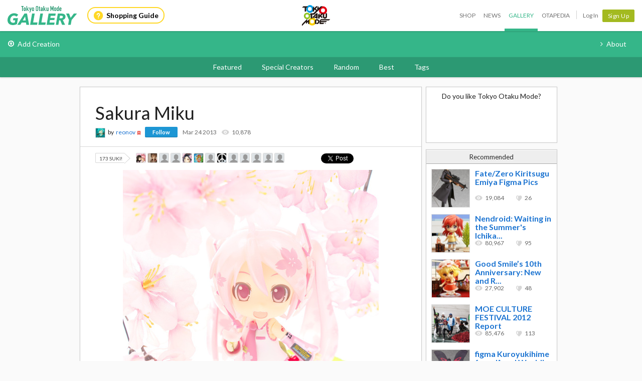

--- FILE ---
content_type: text/html; charset=utf-8
request_url: https://otakumode.com/reonov/post/281262806752296960
body_size: 8705
content:
<!DOCTYPE html><html xmlns="http://www.w3.org/1999/xhtml" xmlns:og="http://opengraphprotocol.org/schema/" xmlns:fb="http://www.facebook.com/2008/fbml"><head prefix="og: http://ogp.me/ns# fb: http://ogp.me/ns/fb# otakumode: http://ogp.me/ns/fb/otakumode#"><title>Sakura Miku | Anime Gallery | Tokyo Otaku Mode (TOM) Shop: Figures &amp; Merch From Japan</title><link rel="preconnect" href="https://d1u8dm08vp3e0x.cloudfront.net" crossorigin><link rel="dns-prefetch" href="https://resize.cdn.otakumode.com/"><link rel="dns-prefetch" href="//dzt1km7tv28ex.cloudfront.net/"><link rel="canonical" href="https://otakumode.com/reonov/post/281262806752296960"><link rel="stylesheet" href="//fonts.googleapis.com/css?family=Lato:300,400,700|PT+Serif:400,700"><link rel="stylesheet" href="https://d1u8dm08vp3e0x.cloudfront.net/css/style.min.css?v=9bb89731"><link rel="stylesheet" href="//dzt1km7tv28ex.cloudfront.net/static/seasonal/style.css?v=9bb89731"><meta name="csrf-token" content="WCSoC5Jf-3CvBbEg_z9CMPWwwyao67t774rk"><meta charset="UTF-8"><script type="text/javascript" src="https://d1u8dm08vp3e0x.cloudfront.net/js/vendor/polyfill.min.js?v=9bb89731"></script><meta property="og:locale" content="en_US"><meta property="og:locale:alternate" content="ja_JP"><meta property="og:title" content="Sakura Miku | Anime Gallery | Tokyo Otaku Mode (TOM) Shop: Figures &amp; Merch From Japan"><meta property="og:description" content="Cherry blossoms are artificial flowers."><meta property="og:type" content="otakumode:pic"><meta property="og:image" content="http://dzt1km7tv28ex.cloudfront.net/u/281262806752296960_35s_t.jpg"><meta property="og:url" content="https://otakumode.com/reonov/post/281262806752296960"><meta property="fb:app_id" content="212720585514421"><meta name="twitter:card" content="summary_large_image"><meta name="twitter:site" content="@TokyoOtakuMode"><meta name="twitter:url" content="https://otakumode.com/reonov/post/281262806752296960"><meta name="twitter:title" content="Sakura Miku | Anime Gallery | Tokyo Otaku Mode (TOM) Shop: Figures &amp; Merch From Japan"><meta name="twitter:description" content="Cherry blossoms are artificial flowers."><meta name="twitter:image" content="http://dzt1km7tv28ex.cloudfront.net/u/281262806752296960_35s_t.jpg"><link rel="shortcut icon" href="https://d1u8dm08vp3e0x.cloudfront.net/favicon.ico"><link rel="apple-touch-icon-precomposed apple-touch-icon" href="https://d1u8dm08vp3e0x.cloudfront.net/images/common/apple-touch-icon.png"><link rel="alternate" type="application/rss+xml" href="https://otakumode.com/news/feed" title="Tokyo Otaku Mode News"><meta http-equiv="X-UA-Compatible" content="IE=edge"><script src="//ajax.googleapis.com/ajax/libs/jquery/1.7.2/jquery.min.js"></script><script src="https://d1u8dm08vp3e0x.cloudfront.net/js/main.min.js?v=9bb89731"></script><script src="https://d1u8dm08vp3e0x.cloudfront.net/js/tom.libs.min.js?v=9bb89731"></script><script>window.dataLayer = window.dataLayer || [];
dataLayer.push({'userId': ''});
dataLayer.push({'siteType': 'd'});
dataLayer.push({'HashedEmail': ''});
dataLayer.push({'email': ''});
dataLayer.push({'username': ""});
dataLayer.push({'canPlayLottery': false});
dataLayer.push({'country': ''});
dataLayer.push({'useragent': 'web_pc'});
dataLayer.push({'premium': false});
dataLayer.push({'isPastPremiumMember': false});
dataLayer.push({'hasLoggedInSegacatcher': false});
dataLayer.push({'ecSubscriber': false});

(function(isPremiumMember, startedAt, isAutoRecurring, autoRecurringAt) {
  if (!isPremiumMember) {
    return;
  }
  if (startedAt) {
    dataLayer.push({'premium_started_at': new Date(startedAt)});
  }
  dataLayer.push({'premium_auto_recurring': isAutoRecurring});
  if (isAutoRecurring && autoRecurringAt) {
    dataLayer.push({'premium_auto_recurring_at': new Date(autoRecurringAt)});
  }
})(
  false,
  '',
  false,
  ''
);</script><script src="https://js.stripe.com/v3/"></script><script>function gtag(){dataLayer.push(arguments)}var userId="",contentGroup1='';window.dataLayer=window.dataLayer||[],gtag("js",new Date),gtag("config","G-QRF3PRNFDW",{cookie_domain:"otakumode.com",user_properties:{user_type:"visitor",member_cohort_key:"not set",cohort_key:"not set",premium_member:'None TOM Premium Member',session_user_id:"014e0a9356216cb30a9e304b2daf1008fa13348bc8cddf962926db2e034a5232-"}}),userId&&gtag("set","user_id",userId),contentGroup1&&gtag("set","content_group",contentGroup1),function(){window.tom=window.tom||{},window.tom.helper=window.tom.helper||{};var e=function(e,t,n){void 0===t&&(t=""),void 0===n&&(n=null);var o={item_id:e.id,item_name:e.name},r=Array.isArray(e.category)?e.category:"string"==typeof e.category?e.category.split("/"):void 0;return r&&(r[0]&&(o.item_category=r[0]),r[1]&&(o.item_category2=r[1]),r[2]&&(o.item_category3=r[2]),r[3]&&(o.item_category4=r[3]),r[4]&&(o.item_category5=r[4])),e.variant&&(o.item_variant=e.variant),e.price&&(o.price=e.price),e.brand&&(o.item_brand=e.brand),(e.position||null!==n)&&(o.index=e.position||n),(e.list||t)&&(o.item_list_name=e.list||t),o};window.tom.helper.sendCartToApp=function(){},window.tom.helper.ga=window.tom.helper.ga||{push:function(e){switch(e[0]){case"pageview":if(e.length<1)break;gtag("event","page_view",{page_location:e[1]||void 0});break;case"event":if(e.length<4)break;gtag("event",e[2],{event_category:e[1],event_label:e[3],value:e[4]||void 0,non_interaction:e[5]||void 0});break;case"social":if(e.length<4)break;gtag("event","share",{event_category:e[1],event_label:e[3],value:e[4]||void 0,non_interaction:e[5]||void 0})}},refund:function(e){gtag("event","refund",e)},removeFromCart:function(t){gtag("event","remove_from_cart",{currency:"USD",value:e(t).price,items:[e(t)]})},addToCart:function(t){gtag("event","add_to_cart",{currency:"USD",value:e(t).price,items:[e(t)]})},checkout:function(t,n,o){n||(n={}),o||(o={});var r=t.map(function(t){return e(t)});1===n.step?gtag("event","begin_checkout",{items:r,currency:o.currencyCode,coupon:n.coupon,value:n.value}):gtag("event","checkout_progress",{items:r,currency:o.currencyCode,coupon:n.coupon,value:n.value,checkout_step:n.step})},purchase:function(t,n,o){o||(o={});var r=t.map(function(t){return e(t)});gtag("event","purchase",{transaction_id:n.id,value:n.revenue,currency:o.currencyCode,shipping:n.shipping,coupon:n.coupon,items:r})},detail:function(t,n){n||(n={});const o=e(t);gtag("event","view_item",{currency:n.currencyCode,value:t.price,items:[o]})},promotion:{impression:function(e){e.forEach(function(e){gtag("event","view_promotion",{promotion_id:e.id,promotion_name:e.name,creative_name:e.creative,creative_slot:e.position,items:[]})})},click:function(e){gtag("event","select_promotion",{promotion_id:e.id,promotion_name:e.name,creative_name:e.creative,creative_slot:e.position,items:[]})}},list:{impression:function(t,n){var o=t;t.each&&(o=[],t.each(function(e,t){var n=null,r=t.dataset.impression;if(r)try{n=JSON.parse(r)}catch(e){}n&&o.push(n)})),gtag("event","view_item_list",{items:o.map(function(t,o){return e(t,n,o+1)})})},click:function(t,n){if(gtag("event","select_item",{item_list_name:n,items:[e(t,n)]}),3===arguments.length){var o=arguments[2];window.tom.helper.ga.push("event",o.category,o.action,o.label)}}}};var t=window.onerror;window.onerror=function(e,n,o){"function"==typeof t&&t.apply(this,arguments);var r="";n&&(r=n.match(/https?:\/\/[^\/]+([^\?#;]+)?/)[1]);var e=r+":"+o+" - "+e+",\nuserAgent:"+window.navigator.userAgent+",\nURL:"+window.location.href;tom.helper.ga.push(["event","JSError",r,e,1,!0])}}();</script></head><body class="lang-en "><script>window.tom = window.tom || {};
window.tom.conf = window.tom.conf || {};
window.tom.user = window.tom.user || {};

tom.conf.isLogin = false;
tom.conf.url = 'https://otakumode.com/';
tom.conf.sslUrl = 'https://otakumode.com/';
tom.conf.path = {};
tom.conf.path.resize = 'https://resize.cdn.otakumode.com/';
tom.conf.path.resize_origin = 'http://s3-us-west-1.amazonaws.com/i.tom-img.com/';
tom.conf.path.static = 'https://d1u8dm08vp3e0x.cloudfront.net';
tom.conf.baseUrl = window.location.pathname + window.location.search;
tom.conf.baseTitle = document.title;
tom.conf.lang = 'en';
tom.conf.csrfToken = 'WCSoC5Jf-3CvBbEg_z9CMPWwwyao67t774rk';
tom.conf.mbNotification = '';
tom.conf.isApp = false;
tom.conf.isAndroid = /android/i.test(navigator.userAgent);
tom.conf.releaseId = '9bb89731';

tom.conf.silverEgg = {};
tom.conf.silverEgg.recommend_endpoint = 'https://otakumode.silveregg.net/pycre5/jsonp/recommend';
tom.conf.silverEgg.click_endpoint = 'https://otakumode.silveregg.net/pycre5/jsonp/click';
tom.conf.silverEgg.merch = 'otakumode';
tom.conf.silverEgg.cookieId = 'a464156faae060da7d69dd9930dccf447d1094a6';
tom.conf.access_country_code = 'US'

tom.user.isVerified = false;
tom.user.isNewCustomer = true;
tom.user.hasWelcomingGiftCoupon = false;
tom.user.isPremiumMember = false;
tom.user.isWebpAgent = false;
tom.user.webpRegExp = /(?:https:\/\/resize\.cdn\.otakumode\.com\/|https:\/\/resize\.otakumode\.com:10443\/nocache\/).*?(?:\.png|\.jpg|\.jpeg)(?!\.webp)/g;
tom.user.isSmartPhoneDevice = false;</script><div id="vue-app"><input id="_csrf" type="hidden" name="_csrf" value="WCSoC5Jf-3CvBbEg_z9CMPWwwyao67t774rk"><div id="fb-root"></div><div class="headerSpace js-headerSpace hide"></div><div class="unLogin  " id="wrapper"><div class="p-global-header-wrapper" id="header" data-global-navi-type="gallery"><div class="p-global-header"><div class="grid-container elastic-container"><div class="p-global-header__service-logo"><a class="p-service-logo p-service-logo--gallery" href="https://otakumode.com/gallery" onclick="tom.helper.ga.push(['event', 'GalleryGlobalNavi', 'Clicked', 'Logo-gallery', 1]);"><img src="//dzt1km7tv28ex.cloudfront.net/static/common/product_logo_gallery.svg" alt="Creators Gallery"/></a></div><div class="p-global-header__service-guide"><a class="p-service-guide" href="/shop/guide"><i class="p-service-guide__icon"><img src="//dzt1km7tv28ex.cloudfront.net/static/common/ico_guide.svg" alt="Shopping Guide"/></i>Shopping Guide</a></div><div class="p-global-header__tom-logo p-global-header__tom-logo--gallery"><a class="p-global-header__tom-logo-link" href="https://otakumode.com/" onclick="tom.helper.ga.push(['event', 'GalleryGlobalNavi', 'Clicked', 'Logo-TOM', 1]);">Tokyo Otaku Mode</a></div><div class="p-global-header__menu"><nav class="p-global-nav"><div class="p-global-nav__service-item"><a class="p-global-nav__item p-global-nav__item--shop" href="https://otakumode.com/shop" onclick="tom.helper.ga.push(['event', 'GalleryGlobalNavi', 'Clicked', 'Nav-Shop', 1]);">Shop</a><a class="p-global-nav__item p-global-nav__item--news" href="https://otakumode.com/news" onclick="tom.helper.ga.push(['event', 'GalleryGlobalNavi', 'Clicked', 'Nav-News', 1]);">News</a><a class="p-global-nav__item p-global-nav__item--gallery active" href="https://otakumode.com/gallery" onclick="tom.helper.ga.push(['event', 'GalleryGlobalNavi', 'Clicked', 'Nav-Gallery', 1]);">Gallery</a><a class="p-global-nav__item p-global-nav__item--otapedia" href="https://otakumode.com/otapedia" onclick="tom.helper.ga.push(['event', 'GalleryGlobalNavi', 'Clicked', 'Nav-Otapedia', 1]);">Otapedia</a><span class="p-global-nav__divider"></span></div><a class="p-global-nav__item" href="https://otakumode.com/login?r=/reonov/post/281262806752296960&amp;mode=gallery&amp;via=header" onclick="tom.helper.ga.push(['event', 'GlobalNavi', 'Clicked', 'Nav-Login', 1]);">Log In</a><div class="p-global-nav__item"><a class="c-btn c-btn--sm c-btn--signup" href="https://otakumode.com/signup?r=/reonov/post/281262806752296960&amp;mode=gallery&amp;via=header" onclick="tom.helper.ga.push(['event', 'GlobalNavi', 'Clicked', 'Nav-Signup', 1]);">Sign Up</a></div></nav></div></div></div><div class="p-service-nav p-service-nav--gallery"><div class="grid-container elastic-container"><nav class="p-gallery-nav__main row"><ul class="p-gallery-nav__list c-menu"><li><a href="https://otakumode.com/signup?mode=gallery&amp;r=%2Fadd" onclick="tom.helper.ga.push(['event', 'GalleryGlobalNavi', 'Clicked', 'Add', 1]);"><i class="icon-upload"></i>Add Creation</a></li></ul></nav><nav class="p-gallery-nav__sub"><ul class="p-gallery-nav__list c-menu"><li><a href="https://otakumode.com/sc_about" onclick="tom.helper.ga.push(['event', 'GalleryGlobalNavi', 'Clicked', 'About', 1]);"><i class="icon-angle-right"></i>About</a></li></ul></nav></div></div><div class="p-gallery-categories-nav"><div class="grid-container elastic-container"><nav class="p-gallery-categories-nav__main"><ul class="p-gallery-categories-nav__list c-menu"><li><a href="https://otakumode.com/featured" onclick="tom.helper.ga.push(['event', 'GalleryGlobalNavi', 'Clicked', 'Featured', 1]);">Featured</a></li><li><a href="https://otakumode.com/specialcreator" onclick="tom.helper.ga.push(['event', 'GalleryGlobalNavi', 'Clicked', 'SpecialCreators', 1]);">Special Creators</a></li><li><a href="https://otakumode.com/random" onclick="tom.helper.ga.push(['event', 'GalleryGlobalNavi', 'Clicked', 'Random', 1]);">Random</a></li><li><a href="https://otakumode.com/gallerybest" onclick="tom.helper.ga.push(['event', 'GalleryGlobalNavi', 'Clicked', 'GalleryBest', 1]);">Best</a></li><li><a href="https://otakumode.com/tag/ALL" onclick="tom.helper.ga.push(['event', 'GalleryGlobalNavi', 'Clicked', 'Tags', 1]);">Tags</a></li></ul></nav></div></div></div><input id="csrf_token" type="hidden" name="_csrf" value="WCSoC5Jf-3CvBbEg_z9CMPWwwyao67t774rk"><div class="NS-post NS-index" id="contents"><section class="postContainer clearfix"><article class="postContainer__left postMain js-leftSide"><div class="mainArea js-mainArea" data-id="281262806752296960" data-sub-flag="0"><h1>Sakura Miku</h1><div class="postUser02"><a class="icon" href="/reonov"><img src="https://dzt1km7tv28ex.cloudfront.net/p/5141c6dccacdbde9640051ff_s.jpg" alt="reonov" onerror="this.onerror=null;this.src=&quot;https://d1u8dm08vp3e0x.cloudfront.net/images/common/noAvatarImage220.png&quot;" style="width: 20px; height: 20px;"></a><div class="text"><span>by</span><a href="/reonov">reonov</a><img class="verified" src="https://d1u8dm08vp3e0x.cloudfront.net/images/common/verified.png" style="height:14px; width:14px; float:none; border:0;" title="Verified" alt="Verified"><div class="btnFollowBase"><a class="btnFollow btnNotfollow miniBtn" href="javascript:void(0)" data-id="5141c6f2cacdbde964005219">Follow</a></div></div><ul class="userCountList"><li><time class="format" data-ts="1364123884208"></time></li><li class="view">10,878</li></ul></div><div class="sub js-sub clearfix"><div class="countSuki" style="margin:2px 0 0 0;"><span data-post-id="281262806752296960" data-position="">173 SUKI!</span><div class="sukiUserBase"><ul class="userLatest"><li><a href="/Shumaii/suki"><img src="https://dzt1km7tv28ex.cloudfront.net/p/62ca7c2176931a0035100b4f_l.jpg" alt="âîîî" onerror="this.onerror=null;this.src=&quot;https://d1u8dm08vp3e0x.cloudfront.net/images/common/noAvatarImage220.png&quot;" style="width: 20px; height: 20px;"></a></li><li><a href="/IshikuNanami/suki"><img src="https://dzt1km7tv28ex.cloudfront.net/p/62537b732b0b59002dbaebd3_l.jpg" alt="Ishiku Nanami" onerror="this.onerror=null;this.src=&quot;https://d1u8dm08vp3e0x.cloudfront.net/images/common/noAvatarImage220.png&quot;" style="width: 20px; height: 20px;"></a></li><li><a href="/5932d0c160db60d6088b1dee/suki"><img src="https://otakumode.com/images/common/noAvatarImage220.png" alt="luninhamelo7" onerror="this.onerror=null;this.src=&quot;https://d1u8dm08vp3e0x.cloudfront.net/images/common/noAvatarImage220.png&quot;" style="width: 20px; height: 20px;"></a></li><li><a href="/53704422510bcec576000078/suki"><img src="https://fbstatic-a.akamaihd.net/rsrc.php/v2/yo/r/UlIqmHJn-SK.gif" alt="Jesus Campero" onerror="this.onerror=null;this.src=&quot;https://d1u8dm08vp3e0x.cloudfront.net/images/common/noAvatarImage220.png&quot;" style="width: 20px; height: 20px;"></a></li><li><a href="/Houki/suki"><img src="https://dzt1km7tv28ex.cloudfront.net/p/561718e14aac4f401f811e34_l.jpg" alt="鳳綺" onerror="this.onerror=null;this.src=&quot;https://d1u8dm08vp3e0x.cloudfront.net/images/common/noAvatarImage220.png&quot;" style="width: 20px; height: 20px;"></a></li><li><a href="/CobaltRequin/suki"><img src="https://dzt1km7tv28ex.cloudfront.net/p/56be1c262d71f38c35bdf62a_l.jpg" alt="Cobalt Requin" onerror="this.onerror=null;this.src=&quot;https://d1u8dm08vp3e0x.cloudfront.net/images/common/noAvatarImage220.png&quot;" style="width: 20px; height: 20px;"></a></li><li><a href="/55cc6e6fb51544f61c929f98/suki"><img src="https://otakumode.com/images/common/noAvatarImage220.png" alt="teddishepherd" onerror="this.onerror=null;this.src=&quot;https://d1u8dm08vp3e0x.cloudfront.net/images/common/noAvatarImage220.png&quot;" style="width: 20px; height: 20px;"></a></li><li><a href="/52c129fee98a8f960b000613/suki"><img src="https://dzt1km7tv28ex.cloudfront.net/p/52c129f3e98a8f960b000612_l.jpg" alt="CODENAMEYRJ" onerror="this.onerror=null;this.src=&quot;https://d1u8dm08vp3e0x.cloudfront.net/images/common/noAvatarImage220.png&quot;" style="width: 20px; height: 20px;"></a></li><li><a href="/sarahchibi/suki"><img src="https://scontent.xx.fbcdn.net/v/t1.0-1/p200x200/50029795_1989489887787586_2709806802484068352_n.jpg?_nc_cat=108&amp;_nc_ht=scontent.xx&amp;oh=c84e9eb6f17e616e6a52b172887578eb&amp;oe=5CF8EAEA" alt="Sarah Costa Rangel" onerror="this.onerror=null;this.src=&quot;https://d1u8dm08vp3e0x.cloudfront.net/images/common/noAvatarImage220.png&quot;" style="width: 20px; height: 20px;"></a></li><li><a href="/54d148956b4336e91436aa23/suki"><img src="https://scontent.xx.fbcdn.net/v/t1.0-1/p200x200/51745059_2232555976808655_6386119578874806272_n.jpg?_nc_cat=108&amp;_nc_ht=scontent.xx&amp;oh=3e4589b0d49b3b5ec9f965de60811044&amp;oe=5D026927" alt="Kida Sayuri" onerror="this.onerror=null;this.src=&quot;https://d1u8dm08vp3e0x.cloudfront.net/images/common/noAvatarImage220.png&quot;" style="width: 20px; height: 20px;"></a></li><li><a href="/51796abdc1b2186d72001ec3/suki"><img src="https://static.xx.fbcdn.net/rsrc.php/v3/yo/r/UlIqmHJn-SK.gif" alt="Worried Stein Hakase" onerror="this.onerror=null;this.src=&quot;https://d1u8dm08vp3e0x.cloudfront.net/images/common/noAvatarImage220.png&quot;" style="width: 20px; height: 20px;"></a></li><li><a href="/5517bc0d0b1d11e1377bd8bb/suki"><img src="https://platform-lookaside.fbsbx.com/platform/profilepic/?asid=1646435212246636&amp;height=180&amp;width=180&amp;ext=1557903882&amp;hash=AeTyS-YPqU2OnRHQ" alt="Novianti Ramdini" onerror="this.onerror=null;this.src=&quot;https://d1u8dm08vp3e0x.cloudfront.net/images/common/noAvatarImage220.png&quot;" style="width: 20px; height: 20px;"></a></li><li><a href="/55165592e6914c830d349a64/suki"><img src="https://platform-lookaside.fbsbx.com/platform/profilepic/?asid=1081081518573701&amp;height=180&amp;width=180&amp;ext=1557903781&amp;hash=AeQnUSoWePq5P-Bk" alt="Zikry Zentsu" onerror="this.onerror=null;this.src=&quot;https://d1u8dm08vp3e0x.cloudfront.net/images/common/noAvatarImage220.png&quot;" style="width: 20px; height: 20px;"></a></li></ul></div></div><div class="SBMLike"><div class="fbBtn"><p class="fl" style="width: 80px;"><span class="fb-like" style="position: absolute;" data-href="https://otakumode.com/reonov/post/281262806752296960" data-send="false" data-layout="button_count" data-width="450" data-show-faces="true" data-font="lucida grande"></span></p></div><div class="tweet smbtn_o"><iframe allowtransparency="true" frameborder="0" scrolling="no" src="https://platform.twitter.com/widgets/tweet_button.html?text=Sakura%20Miku%20by%20reonov&amp;amp;url=https%3A%2F%2Fotakumode.com%2Freonov%2Fpost%2F281262806752296960&amp;amp;hashtags=tokyootakumode&amp;amp;related=TokyoOtakuMode&amp;amp;&amp;amp;count=horizontal" style="width:90px;height:20px;"></iframe></div></div></div><div class="main"><div class="photo clearfix"><div class="photoMain js-photoMain"><a class="js-photo" href="/reonov/photo/281262806752296960/1"><img class="first nomenu nodraggable" alt="Sakura Miku" src="//dzt1km7tv28ex.cloudfront.net/u/281262806752296960_35s_d.jpg" width="510" height="680"></a><div class="ArticleAction"><a class="roundSukiBtn sizeS suki btnLikeArticle addLike like_281262806752296960_1" href="javascript:void(0);" data-id="281262806752296960"><i class="icon-tom-suki-button"></i></a></div></div></div><div class="description"><p>Cherry blossoms are artificial flowers.</p></div><div class="commentsBase js-commentsBase"><h3 class="u-pbxs"><span class="count">0</span><span class="unit"> comment</span></h3><div class="inner clearfix"><ul class="commentsList"></ul></div></div></div></div><div class="btmRelatedTags js-btmRelatedTags"></div><div class="next" data-id="279553139890192384"></div></article><aside class="postContainer__right postRight js-rightSide"><div class="sideLike"><h3 class="u-fs-md u-align-center u-mbs">Do you like Tokyo Otaku Mode?</h3><fb:like href="http://facebook.com/tokyootakumode" send="false" width="240" show_faces="true" ref="281262806752296960"></fb:like><div style="background-color: #fff;position:absolute;bottom:0;left:0;width:260px;height:5px;"></div></div><div class="sideRecommend js-sideRecommend"><h3>Recommended</h3><div id="recommend"></div></div></aside><div class="clearfix" id="backTop"><a href="javascript:void(0);"><span class="fl">Back to top</span></a></div></section></div><script type="text/javascript" src="https://d1u8dm08vp3e0x.cloudfront.net/js/jquery.tom_like.min.js?v=9bb89731"></script><script type="text/javascript" src="https://d1u8dm08vp3e0x.cloudfront.net/js/jquery.tom_comments.js?v=9bb89731"></script><script type="text/javascript" src="https://d1u8dm08vp3e0x.cloudfront.net/js/jquery.tom_follow.js?v=9bb89731"></script><script type="text/javascript">$(function() {
  var rcF = false;
  var $rc = $('.js-rightSide .js-sideRecommend');
  var rcTop = $rc.offset().top;

  var endMargen = 45;
  var $wapper = $('#wrapper');
  // is verify Modal
  if( $wapper.children('.js-new_user_alert').length > 0 ) {
    // 元々 正確な数値になっていないので近しい数値になるように調整( + 50 )
    endMargen += 175 + 50;
  }

  $.ajax({
    type: 'GET',
    dataType: 'HTML',
    url: '/api/recommend?id=281262806752296960&ts='+(new Date()).getTime(),
    success: function(response){
      $('#recommend').html(response);
    },
    error: function(err){}
  });

  $(document).tom_like({limit: 13});
  $(document).tom_follow();
  $(window).on('scroll', function(){
    var wTop = $(window).scrollTop();

    if(wTop > rcTop && rcF == false){
      $rc.css({position: 'fixed', top: '0px'});
      rcF = true;
    }
    if(wTop <= rcTop && rcF == true){
      $rc.css({position: 'absolute', top: ''});
      rcF = false;
    }
  });

  afterLoading($('.js-mainArea'));

  $(document).on('click', '.js-extraPhoto > .js-btnMore, .js-extraPhoto .js-scrollMore', function(e){
    if ($(e.target).hasClass('.js-image')) {
      return;
    }
    $parentExtraPhoto = $(this).parents('.js-extraPhoto');
    if($parentExtraPhoto.hasClass('js-open')){
      $parentExtraPhoto.animate({
        width: '150px'
      }, 400);
      $parentExtraPhoto.removeClass('js-open open');
    } else {
      if (e.target == $parentExtraPhoto.find('.js-scrollMore')[0] || $(e.target).parents('.js-extraPhoto .js-scrollMore')[0]) {
        return;
      }
      $parentExtraPhoto.animate({
        width: '620px'
      }, 400, function(){
        $parentExtraPhoto.addClass('js-open open');
      });
    }
  });

  $(window).on('scroll', function() {
    // 下までスクロールしたら次のコンテンツを読み込む
    if (window.innerHeight + window.scrollY >= document.body.scrollHeight) {
      load_next_content();
    }
  });
  var load_next_content = (function(){
    var isLoading = false;
    return function(){
      if(isLoading) return;
      var next = $('.next').last();
      if(next){
        next = next.attr('data-id');
        if(!next)
          return;
      }
      var start = new Date();
      var nextUrl = /\/.*\/post\//.exec(window.location.pathname)[0] + next;
      tom.helper.ga.push([ 'pageview', nextUrl + '?xhr=1' ]);
      isLoading = true;
      $('.js-leftSide').append($('<div class="c-loading c-loading--shuriken js-loading">'));
      $.ajax({
        type: 'GET',
        url: nextUrl,
        success: function(response){
          var waitTime = 1000 - (new Date().getTime() - start.getTime());
          if (waitTime < 0) waitTime = 0;
          setTimeout(function(){
            $('.js-loading').remove();
            $('.js-leftSide').append(response);
              var $lastMainArea = $('.js-mainArea').last();
            afterLoading($lastMainArea);
            isLoading = false;
          }, waitTime);
        },
        error: function(){
          isLoading = false;
        }
      });
    };
  })();

  function afterLoading($mainArea) {
    var id = $mainArea.attr('data-id');
    var mainPhotoHeight = $mainArea.find('.js-photoMain > iframe').height();
    var mainPhotoHeight = $mainArea.find('.js-photoMain > a > img').height();
    if(typeof FB !== 'undefined') FB.XFBML.parse($mainArea.get(0));
    $mainArea.find('.js-extraPhoto , .js-extraPhoto > .js-btnMore , .js-extraPhoto > .js-scrollMore').css({
      height: mainPhotoHeight,
      overflow: 'auto'
    });
    $mainArea.find('.js-fazy > li').fazyEffect();
    $mainArea.find('.js-commentsBase').tom_comments({isModal: true});

    var $sub = $mainArea.find('.js-sub');
    var subTop = $sub.offset().top;
    var end = $mainArea.offset().top + $mainArea.height() - $sub.height() - 10;
    $(window).on('scroll', function(){
      var wTop = $(window).scrollTop();
      if(wTop > subTop && $mainArea.attr('data-sub-flag') === '0'){
        $sub.css({position: 'fixed', top: '0px', boxShadow: '0 1px rgba(0,0,0,0.1)'});
        $mainArea.attr('data-sub-flag', '1');
      }
      if(wTop <= subTop && $mainArea.attr('data-sub-flag') === '1'){
        $sub.css({position: 'absolute', top: '', boxShadow: ''});
        $mainArea.attr('data-sub-flag', '0');
      }
      if(wTop >= end && $mainArea.attr('data-sub-flag') === '1'){
        var top = end - endMargen;
        $sub.css({position: 'absolute', top: top, boxShadow: ''});
        $mainArea.attr('data-sub-flag', '0');
      }
    });

    $.ajax({
      type: 'GET',
      dataType: 'HTML',
      url: '/api/tags/related?post_id=' + id + '&ts=' + (new Date()).getTime(),
      success: function(html){
        var $last = $('.js-btmRelatedTags').last();
        $last.append(html);
      },
      error: function(err){}
    });
  }

});</script></div></div><script src="https://d1u8dm08vp3e0x.cloudfront.net/assets/js/webpack/vendors.ec.js?v=9bb89731"></script><script src="https://d1u8dm08vp3e0x.cloudfront.net/assets/js/webpack/common/cart.js?v=9bb89731" defer></script><script type="text/javascript">(function(d, s, id) {
  var js, fjs = d.getElementsByTagName(s)[0];
  if (d.getElementById(id)) return;
    js = d.createElement(s); js.id = id;
    js.src = "//connect.facebook.net/en_US/sdk.js#version=v18.0&xfbml=1&appId=212720585514421";
    fjs.parentNode.insertBefore(js, fjs);
}(document, 'script', 'facebook-jssdk'));
if (top != self) {
  window.fbAsyncInit = function() {
    FB.Canvas.setSize();
  };
}</script></body></html>

--- FILE ---
content_type: text/html; charset=utf-8
request_url: https://otakumode.com/api/recommend?id=281262806752296960&ts=1768970539130&_=1768970539131
body_size: 680
content:
<a href="/tokyootakumode/post/174068892115664896" onclick="tom.helper.ga.push(['event', 'Navi', 'RecommendClicked', '174068892115664896', 1]);"><div class="recommend"><img alt="Fate/Zero Kiritsugu Emiya Figma Pics" src="//dzt1km7tv28ex.cloudfront.net/u/174068892115664896_35s_ai3.jpg" width="77" height="77"/><div><h4>Fate/Zero Kiritsugu Emiya Figma Pics</h4><ul class="userCountList"><li class="viewCount f9 view">19,084</li><li class="likeCount f9 suki">26</li></ul></div></div></a><a href="/tokyootakumode/post/172612800785416192" onclick="tom.helper.ga.push(['event', 'Navi', 'RecommendClicked', '172612800785416192', 1]);"><div class="recommend"><img alt="Nendroid: Waiting in the Summer's Ichika Takatsuki" src="//dzt1km7tv28ex.cloudfront.net/u/172612800785416192_35s_ai3.jpg" width="77" height="77"/><div><h4>Nendroid: Waiting in the Summer's Ichika...</h4><ul class="userCountList"><li class="viewCount f9 view">80,967</li><li class="likeCount f9 suki">95</li></ul></div></div></a><a href="/tokyootakumode/post/170434395168047104" onclick="tom.helper.ga.push(['event', 'Navi', 'RecommendClicked', '170434395168047104', 1]);"><div class="recommend"><img alt="Good Smile’s 10th Anniversary: New and Re-Released Figures" src="//dzt1km7tv28ex.cloudfront.net/u/170434395168047104_35s_ai3.jpg" width="77" height="77"/><div><h4>Good Smile’s 10th Anniversary: New and R...</h4><ul class="userCountList"><li class="viewCount f9 view">27,902</li><li class="likeCount f9 suki">48</li></ul></div></div></a><a href="/tokyootakumode/post/174780870580764672" onclick="tom.helper.ga.push(['event', 'Navi', 'RecommendClicked', '174780870580764672', 1]);"><div class="recommend"><img alt="MOE CULTURE FESTIVAL 2012 Report" src="//dzt1km7tv28ex.cloudfront.net/u/174780870580764672_35s_ai3.jpg" width="77" height="77"/><div><h4>MOE CULTURE FESTIVAL 2012 Report</h4><ul class="userCountList"><li class="viewCount f9 view">85,476</li><li class="likeCount f9 suki">113</li></ul></div></div></a><a href="/tokyootakumode/post/179859095346479104" onclick="tom.helper.ga.push(['event', 'Navi', 'RecommendClicked', '179859095346479104', 1]);"><div class="recommend"><img alt="figma Kuroyukihime from 'Accel World' " src="//dzt1km7tv28ex.cloudfront.net/u/179859095346479104_35s_ai3.jpg" width="77" height="77"/><div><h4>figma Kuroyukihime from 'Accel World' </h4><ul class="userCountList"><li class="viewCount f9 view">61,072</li><li class="likeCount f9 suki">144</li></ul></div></div></a>

--- FILE ---
content_type: text/html; charset=utf-8
request_url: https://otakumode.com/api/tags/related?post_id=281262806752296960&ts=1768970539149&_=1768970539149
body_size: 379
content:
<div class="mainArea js-mainArea clearfix"><h3>Related Tags</h3><div id="relatedTags"><div class="tagBase"><ul><li><a class="image" href="/tag/FIGURE"><img src="https://resize.cdn.otakumode.com/ttag/u/312496171522195456_35s_o.jpg"/></a><a class="subtitle" href="/tag/FIGURE"><span>#Figure</span></a></li><li><a class="image" href="/tag/MIKU"><img src="https://resize.cdn.otakumode.com/ttag/u/379454648274124800_35s_o.jpg"/></a><a class="subtitle" href="/tag/MIKU"><span>#Hatsune Miku</span></a></li><li><a class="image" href="/tag/NENDOROID"><img src="https://resize.cdn.otakumode.com/ttag/u/397875343395913728_35s_o.jpg"/></a><a class="subtitle" href="/tag/NENDOROID"><span>#Nendoroid</span></a></li><li><a class="image" href="/tag/SAKURA_MIKU"><img src="https://resize.cdn.otakumode.com/ttag/u/548366556178939904_35s_o.jpg"/></a><a class="subtitle" href="/tag/SAKURA_MIKU"><span>#Sakura Miku</span></a></li></ul></div></div></div>

--- FILE ---
content_type: application/x-javascript
request_url: https://d1u8dm08vp3e0x.cloudfront.net/assets/js/webpack/vendors.ec.js?v=9bb89731
body_size: 332991
content:
/*! For license information please see vendors.ec.js.LICENSE.txt */
try{!function(){var t="undefined"!=typeof window?window:"undefined"!=typeof global?global:"undefined"!=typeof globalThis?globalThis:"undefined"!=typeof self?self:{},e=(new t.Error).stack;e&&(t._sentryDebugIds=t._sentryDebugIds||{},t._sentryDebugIds[e]="728856b6-7927-44e9-8d66-31c24d3f4019",t._sentryDebugIdIdentifier="sentry-dbid-728856b6-7927-44e9-8d66-31c24d3f4019")}()}catch(t){}!function(){try{("undefined"!=typeof window?window:"undefined"!=typeof global?global:"undefined"!=typeof globalThis?globalThis:"undefined"!=typeof self?self:{}).SENTRY_RELEASE={id:"9bb89731"}}catch(t){}}(),(self.webpackChunk_otakumode_com_frontend=self.webpackChunk_otakumode_com_frontend||[]).push([[4622],{54:(t,e,n)=>{"use strict";var r=n(76566),i=n(1008),o=n(70191),a=n(20853),s=n(4486),c=i([].join),u=o!=Object,l=s("join",",");r({target:"Array",proto:!0,forced:u||!l},{join:function(t){return c(a(this),void 0===t?",":t)}})},187:(t,e,n)=>{"use strict";n.d(e,{c:()=>h});var r=n(85294),i=n(37168),o=n(67099),a=n(98409),s=n(56516),c=n(65224),u=n(49257),l=n(8491),d=n(55175),f=n(19059),p=n(53314);const h=(0,a._C)((t={})=>{const e={failedRequestStatusCodes:[[500,599]],failedRequestTargets:[/.*/],...t};return{name:"HttpClient",setup(t){!function(t,e){if(!(0,f.m7)())return;(0,u.u)(n=>{if((0,o.KU)()!==t)return;const{response:r,args:a}=n,[s,c]=a;r&&function(t,e,n,r){if(y(t,n.status,n.url)){const t=function(t,e){if(!e&&t instanceof Request)return t;if(t instanceof Request&&t.bodyUsed)return t;return new Request(t,e)}(e,r);let o,a,s,c;b()&&([o,s]=v("Cookie",t),[a,c]=v("Set-Cookie",n));const u=_({url:t.url,method:t.method,status:n.status,requestHeaders:o,responseHeaders:a,requestCookies:s,responseCookies:c});(0,i.r)(u)}}(e,s,r,c)})}(t,e),function(t,e){if(!("XMLHttpRequest"in c.O))return;(0,r.Mn)(n=>{if((0,o.KU)()!==t)return;const a=n.xhr,s=a[r.Er];if(!s)return;const{method:c,request_headers:u}=s;try{!function(t,e,n,r){if(y(t,e.status,e.responseURL)){let t,o,a;if(b()){try{const t=e.getResponseHeader("Set-Cookie")||e.getResponseHeader("set-cookie")||void 0;t&&(o=g(t))}catch(t){p.T&&l.vF.log("Could not extract cookies from response headers")}try{a=function(t){const e=t.getAllResponseHeaders();if(!e)return{};return e.split("\r\n").reduce((t,e)=>{const[n,r]=e.split(": ");return n&&r&&(t[n]=r),t},{})}(e)}catch(t){p.T&&l.vF.log("Could not extract headers from response")}t=r}const s=_({url:e.responseURL,method:n,status:e.status,requestHeaders:t,responseHeaders:a,responseCookies:o});(0,i.r)(s)}}(e,a,c,u)}catch(t){p.T&&l.vF.warn("Error while extracting response event form XHR response",t)}})}(t,e)}}});function v(t,e){const n=function(t){const e={};return t.forEach((t,n)=>{e[n]=t}),e}(e.headers);let r;try{const e=n[t]||n[t.toLowerCase()]||void 0;e&&(r=g(e))}catch(e){p.T&&l.vF.log(`Could not extract cookies from header ${t}`)}return[n,r]}function m(t){if(t){const e=t["Content-Length"]||t["content-length"];if(e)return parseInt(e,10)}}function g(t){return t.split("; ").reduce((t,e)=>{const[n,r]=e.split("=");return n&&r&&(t[n]=r),t},{})}function y(t,e,n){return function(t,e){return t.some(t=>"number"==typeof t?t===e:e>=t[0]&&e<=t[1])}(t.failedRequestStatusCodes,e)&&(r=t.failedRequestTargets,i=n,r.some(t=>"string"==typeof t?i.includes(t):t.test(i)))&&!(0,s.A)(n,(0,o.KU)());var r,i}function _(t){const e=`HTTP Client Error with status code: ${t.status}`,n={message:e,exception:{values:[{type:"Error",value:e}]},request:{url:t.url,method:t.method,headers:t.requestHeaders,cookies:t.requestCookies},contexts:{response:{status_code:t.status,headers:t.responseHeaders,cookies:t.responseCookies,body_size:m(t.responseHeaders)}}};return(0,d.M6)(n,{type:"http.client",handled:!1}),n}function b(){const t=(0,o.KU)();return!!t&&Boolean(t.getOptions().sendDefaultPii)}},245:(t,e,n)=>{"use strict";if(n.d(e,{BP:()=>l}),!/^(9(340|648|909)|295|3029|5193|7097|8247)$/.test(n.j))var r=n(8491);if(!/^(9(340|648|909)|295|3029|5193|7097|8247)$/.test(n.j))var i=n(43011);if(!/^(9(340|648|909)|295|3029|5193|7097|8247)$/.test(n.j))var o=n(35826);if(!/^(9(340|648|909)|295|3029|5193|7097|8247)$/.test(n.j))var a=n(7365);const s=100,c=5e3,u=36e5;function l(t){function e(...t){a.T&&r.vF.info("[Offline]:",...t)}return n=>{const r=t(n);if(!n.createStore)throw new Error("No `createStore` function was provided");const a=n.createStore(n);let l,d=c;function f(t){l&&clearTimeout(l),l=setTimeout(async()=>{l=void 0;const t=await a.shift();t&&(e("Attempting to send previously queued event"),t[0].sent_at=(new Date).toISOString(),h(t,!0).catch(t=>{e("Failed to retry sending",t)}))},t),"number"!=typeof l&&l.unref&&l.unref()}function p(){l||(f(d),d=Math.min(2*d,u))}async function h(t,u=!1){if(!u&&(0,i.hP)(t,["replay_event","replay_recording"]))return await a.push(t),f(s),{};try{const e=await r.send(t);let n=s;if(e)if(e.headers&&e.headers["retry-after"])n=(0,o.FA)(e.headers["retry-after"]);else if(e.headers&&e.headers["x-sentry-rate-limits"])n=6e4;else if((e.statusCode||0)>=400)return e;return f(n),d=c,e}catch(r){if(await function(t,e,r){return!(0,i.hP)(t,["client_report"])&&(!n.shouldStore||n.shouldStore(t,e,r))}(t,r,d))return u?await a.unshift(t):await a.push(t),p(),e("Error sending. Event queued.",r),{};throw r}}return n.flushAtStartup&&p(),{send:h,flush:t=>r.flush(t)}}}},748:(t,e,n)=>{var r=n(29013),i=n(2163);t.exports=function(t){return r(function(e,n){var r=-1,o=n.length,a=o>1?n[o-1]:void 0,s=o>2?n[2]:void 0;for(a=t.length>3&&"function"==typeof a?(o--,a):void 0,s&&i(n[0],n[1],s)&&(a=o<3?void 0:a,o=1),e=Object(e);++r<o;){var c=n[r];c&&t(e,c,r,a)}return e})}},1008:(t,e,n)=>{var r=n(79944),i=Function.prototype,o=i.bind,a=i.call,s=r&&o.bind(a,a);t.exports=r?function(t){return t&&s(t)}:function(t){return t&&function(){return a.apply(t,arguments)}}},1064:(t,e,n)=>{var r;!function(){"use strict";var i=function(){this.init()};i.prototype={init:function(){var t=this||o;return t._counter=1e3,t._html5AudioPool=[],t.html5PoolSize=10,t._codecs={},t._howls=[],t._muted=!1,t._volume=1,t._canPlayEvent="canplaythrough",t._navigator="undefined"!=typeof window&&window.navigator?window.navigator:null,t.masterGain=null,t.noAudio=!1,t.usingWebAudio=!0,t.autoSuspend=!0,t.ctx=null,t.autoUnlock=!0,t._setup(),t},volume:function(t){var e=this||o;if(t=parseFloat(t),e.ctx||p(),void 0!==t&&t>=0&&t<=1){if(e._volume=t,e._muted)return e;e.usingWebAudio&&e.masterGain.gain.setValueAtTime(t,o.ctx.currentTime);for(var n=0;n<e._howls.length;n++)if(!e._howls[n]._webAudio)for(var r=e._howls[n]._getSoundIds(),i=0;i<r.length;i++){var a=e._howls[n]._soundById(r[i]);a&&a._node&&(a._node.volume=a._volume*t)}return e}return e._volume},mute:function(t){var e=this||o;e.ctx||p(),e._muted=t,e.usingWebAudio&&e.masterGain.gain.setValueAtTime(t?0:e._volume,o.ctx.currentTime);for(var n=0;n<e._howls.length;n++)if(!e._howls[n]._webAudio)for(var r=e._howls[n]._getSoundIds(),i=0;i<r.length;i++){var a=e._howls[n]._soundById(r[i]);a&&a._node&&(a._node.muted=!!t||a._muted)}return e},stop:function(){for(var t=this||o,e=0;e<t._howls.length;e++)t._howls[e].stop();return t},unload:function(){for(var t=this||o,e=t._howls.length-1;e>=0;e--)t._howls[e].unload();return t.usingWebAudio&&t.ctx&&void 0!==t.ctx.close&&(t.ctx.close(),t.ctx=null,p()),t},codecs:function(t){return(this||o)._codecs[t.replace(/^x-/,"")]},_setup:function(){var t=this||o;if(t.state=t.ctx&&t.ctx.state||"suspended",t._autoSuspend(),!t.usingWebAudio)if("undefined"!=typeof Audio)try{void 0===(new Audio).oncanplaythrough&&(t._canPlayEvent="canplay")}catch(e){t.noAudio=!0}else t.noAudio=!0;try{(new Audio).muted&&(t.noAudio=!0)}catch(t){}return t.noAudio||t._setupCodecs(),t},_setupCodecs:function(){var t=this||o,e=null;try{e="undefined"!=typeof Audio?new Audio:null}catch(e){return t}if(!e||"function"!=typeof e.canPlayType)return t;var n=e.canPlayType("audio/mpeg;").replace(/^no$/,""),r=t._navigator?t._navigator.userAgent:"",i=r.match(/OPR\/(\d+)/g),a=i&&parseInt(i[0].split("/")[1],10)<33,s=-1!==r.indexOf("Safari")&&-1===r.indexOf("Chrome"),c=r.match(/Version\/(.*?) /),u=s&&c&&parseInt(c[1],10)<15;return t._codecs={mp3:!(a||!n&&!e.canPlayType("audio/mp3;").replace(/^no$/,"")),mpeg:!!n,opus:!!e.canPlayType('audio/ogg; codecs="opus"').replace(/^no$/,""),ogg:!!e.canPlayType('audio/ogg; codecs="vorbis"').replace(/^no$/,""),oga:!!e.canPlayType('audio/ogg; codecs="vorbis"').replace(/^no$/,""),wav:!!(e.canPlayType('audio/wav; codecs="1"')||e.canPlayType("audio/wav")).replace(/^no$/,""),aac:!!e.canPlayType("audio/aac;").replace(/^no$/,""),caf:!!e.canPlayType("audio/x-caf;").replace(/^no$/,""),m4a:!!(e.canPlayType("audio/x-m4a;")||e.canPlayType("audio/m4a;")||e.canPlayType("audio/aac;")).replace(/^no$/,""),m4b:!!(e.canPlayType("audio/x-m4b;")||e.canPlayType("audio/m4b;")||e.canPlayType("audio/aac;")).replace(/^no$/,""),mp4:!!(e.canPlayType("audio/x-mp4;")||e.canPlayType("audio/mp4;")||e.canPlayType("audio/aac;")).replace(/^no$/,""),weba:!(u||!e.canPlayType('audio/webm; codecs="vorbis"').replace(/^no$/,"")),webm:!(u||!e.canPlayType('audio/webm; codecs="vorbis"').replace(/^no$/,"")),dolby:!!e.canPlayType('audio/mp4; codecs="ec-3"').replace(/^no$/,""),flac:!!(e.canPlayType("audio/x-flac;")||e.canPlayType("audio/flac;")).replace(/^no$/,"")},t},_unlockAudio:function(){var t=this||o;if(!t._audioUnlocked&&t.ctx){t._audioUnlocked=!1,t.autoUnlock=!1,t._mobileUnloaded||44100===t.ctx.sampleRate||(t._mobileUnloaded=!0,t.unload()),t._scratchBuffer=t.ctx.createBuffer(1,1,22050);var e=function(n){for(;t._html5AudioPool.length<t.html5PoolSize;)try{var r=new Audio;r._unlocked=!0,t._releaseHtml5Audio(r)}catch(n){t.noAudio=!0;break}for(var i=0;i<t._howls.length;i++)if(!t._howls[i]._webAudio)for(var o=t._howls[i]._getSoundIds(),a=0;a<o.length;a++){var s=t._howls[i]._soundById(o[a]);s&&s._node&&!s._node._unlocked&&(s._node._unlocked=!0,s._node.load())}t._autoResume();var c=t.ctx.createBufferSource();c.buffer=t._scratchBuffer,c.connect(t.ctx.destination),void 0===c.start?c.noteOn(0):c.start(0),"function"==typeof t.ctx.resume&&t.ctx.resume(),c.onended=function(){c.disconnect(0),t._audioUnlocked=!0,document.removeEventListener("touchstart",e,!0),document.removeEventListener("touchend",e,!0),document.removeEventListener("click",e,!0),document.removeEventListener("keydown",e,!0);for(var n=0;n<t._howls.length;n++)t._howls[n]._emit("unlock")}};return document.addEventListener("touchstart",e,!0),document.addEventListener("touchend",e,!0),document.addEventListener("click",e,!0),document.addEventListener("keydown",e,!0),t}},_obtainHtml5Audio:function(){var t=this||o;if(t._html5AudioPool.length)return t._html5AudioPool.pop();var e=(new Audio).play();return e&&"undefined"!=typeof Promise&&(e instanceof Promise||"function"==typeof e.then)&&e.catch(function(){console.warn("HTML5 Audio pool exhausted, returning potentially locked audio object.")}),new Audio},_releaseHtml5Audio:function(t){var e=this||o;return t._unlocked&&e._html5AudioPool.push(t),e},_autoSuspend:function(){var t=this;if(t.autoSuspend&&t.ctx&&void 0!==t.ctx.suspend&&o.usingWebAudio){for(var e=0;e<t._howls.length;e++)if(t._howls[e]._webAudio)for(var n=0;n<t._howls[e]._sounds.length;n++)if(!t._howls[e]._sounds[n]._paused)return t;return t._suspendTimer&&clearTimeout(t._suspendTimer),t._suspendTimer=setTimeout(function(){if(t.autoSuspend){t._suspendTimer=null,t.state="suspending";var e=function(){t.state="suspended",t._resumeAfterSuspend&&(delete t._resumeAfterSuspend,t._autoResume())};t.ctx.suspend().then(e,e)}},3e4),t}},_autoResume:function(){var t=this;if(t.ctx&&void 0!==t.ctx.resume&&o.usingWebAudio)return"running"===t.state&&"interrupted"!==t.ctx.state&&t._suspendTimer?(clearTimeout(t._suspendTimer),t._suspendTimer=null):"suspended"===t.state||"running"===t.state&&"interrupted"===t.ctx.state?(t.ctx.resume().then(function(){t.state="running";for(var e=0;e<t._howls.length;e++)t._howls[e]._emit("resume")}),t._suspendTimer&&(clearTimeout(t._suspendTimer),t._suspendTimer=null)):"suspending"===t.state&&(t._resumeAfterSuspend=!0),t}};var o=new i,a=function(t){t.src&&0!==t.src.length?this.init(t):console.error("An array of source files must be passed with any new Howl.")};a.prototype={init:function(t){var e=this;return o.ctx||p(),e._autoplay=t.autoplay||!1,e._format="string"!=typeof t.format?t.format:[t.format],e._html5=t.html5||!1,e._muted=t.mute||!1,e._loop=t.loop||!1,e._pool=t.pool||5,e._preload="boolean"!=typeof t.preload&&"metadata"!==t.preload||t.preload,e._rate=t.rate||1,e._sprite=t.sprite||{},e._src="string"!=typeof t.src?t.src:[t.src],e._volume=void 0!==t.volume?t.volume:1,e._xhr={method:t.xhr&&t.xhr.method?t.xhr.method:"GET",headers:t.xhr&&t.xhr.headers?t.xhr.headers:null,withCredentials:!(!t.xhr||!t.xhr.withCredentials)&&t.xhr.withCredentials},e._duration=0,e._state="unloaded",e._sounds=[],e._endTimers={},e._queue=[],e._playLock=!1,e._onend=t.onend?[{fn:t.onend}]:[],e._onfade=t.onfade?[{fn:t.onfade}]:[],e._onload=t.onload?[{fn:t.onload}]:[],e._onloaderror=t.onloaderror?[{fn:t.onloaderror}]:[],e._onplayerror=t.onplayerror?[{fn:t.onplayerror}]:[],e._onpause=t.onpause?[{fn:t.onpause}]:[],e._onplay=t.onplay?[{fn:t.onplay}]:[],e._onstop=t.onstop?[{fn:t.onstop}]:[],e._onmute=t.onmute?[{fn:t.onmute}]:[],e._onvolume=t.onvolume?[{fn:t.onvolume}]:[],e._onrate=t.onrate?[{fn:t.onrate}]:[],e._onseek=t.onseek?[{fn:t.onseek}]:[],e._onunlock=t.onunlock?[{fn:t.onunlock}]:[],e._onresume=[],e._webAudio=o.usingWebAudio&&!e._html5,void 0!==o.ctx&&o.ctx&&o.autoUnlock&&o._unlockAudio(),o._howls.push(e),e._autoplay&&e._queue.push({event:"play",action:function(){e.play()}}),e._preload&&"none"!==e._preload&&e.load(),e},load:function(){var t=this,e=null;if(o.noAudio)t._emit("loaderror",null,"No audio support.");else{"string"==typeof t._src&&(t._src=[t._src]);for(var n=0;n<t._src.length;n++){var r,i;if(t._format&&t._format[n])r=t._format[n];else{if("string"!=typeof(i=t._src[n])){t._emit("loaderror",null,"Non-string found in selected audio sources - ignoring.");continue}(r=/^data:audio\/([^;,]+);/i.exec(i))||(r=/\.([^.]+)$/.exec(i.split("?",1)[0])),r&&(r=r[1].toLowerCase())}if(r||console.warn('No file extension was found. Consider using the "format" property or specify an extension.'),r&&o.codecs(r)){e=t._src[n];break}}if(e)return t._src=e,t._state="loading","https:"===window.location.protocol&&"http:"===e.slice(0,5)&&(t._html5=!0,t._webAudio=!1),new s(t),t._webAudio&&u(t),t;t._emit("loaderror",null,"No codec support for selected audio sources.")}},play:function(t,e){var n=this,r=null;if("number"==typeof t)r=t,t=null;else{if("string"==typeof t&&"loaded"===n._state&&!n._sprite[t])return null;if(void 0===t&&(t="__default",!n._playLock)){for(var i=0,a=0;a<n._sounds.length;a++)n._sounds[a]._paused&&!n._sounds[a]._ended&&(i++,r=n._sounds[a]._id);1===i?t=null:r=null}}var s=r?n._soundById(r):n._inactiveSound();if(!s)return null;if(r&&!t&&(t=s._sprite||"__default"),"loaded"!==n._state){s._sprite=t,s._ended=!1;var c=s._id;return n._queue.push({event:"play",action:function(){n.play(c)}}),c}if(r&&!s._paused)return e||n._loadQueue("play"),s._id;n._webAudio&&o._autoResume();var u=Math.max(0,s._seek>0?s._seek:n._sprite[t][0]/1e3),l=Math.max(0,(n._sprite[t][0]+n._sprite[t][1])/1e3-u),d=1e3*l/Math.abs(s._rate),f=n._sprite[t][0]/1e3,p=(n._sprite[t][0]+n._sprite[t][1])/1e3;s._sprite=t,s._ended=!1;var h=function(){s._paused=!1,s._seek=u,s._start=f,s._stop=p,s._loop=!(!s._loop&&!n._sprite[t][2])};if(!(u>=p)){var v=s._node;if(n._webAudio){var m=function(){n._playLock=!1,h(),n._refreshBuffer(s);var t=s._muted||n._muted?0:s._volume;v.gain.setValueAtTime(t,o.ctx.currentTime),s._playStart=o.ctx.currentTime,void 0===v.bufferSource.start?s._loop?v.bufferSource.noteGrainOn(0,u,86400):v.bufferSource.noteGrainOn(0,u,l):s._loop?v.bufferSource.start(0,u,86400):v.bufferSource.start(0,u,l),d!==1/0&&(n._endTimers[s._id]=setTimeout(n._ended.bind(n,s),d)),e||setTimeout(function(){n._emit("play",s._id),n._loadQueue()},0)};"running"===o.state&&"interrupted"!==o.ctx.state?m():(n._playLock=!0,n.once("resume",m),n._clearTimer(s._id))}else{var g=function(){v.currentTime=u,v.muted=s._muted||n._muted||o._muted||v.muted,v.volume=s._volume*o.volume(),v.playbackRate=s._rate;try{var r=v.play();if(r&&"undefined"!=typeof Promise&&(r instanceof Promise||"function"==typeof r.then)?(n._playLock=!0,h(),r.then(function(){n._playLock=!1,v._unlocked=!0,e?n._loadQueue():n._emit("play",s._id)}).catch(function(){n._playLock=!1,n._emit("playerror",s._id,"Playback was unable to start. This is most commonly an issue on mobile devices and Chrome where playback was not within a user interaction."),s._ended=!0,s._paused=!0})):e||(n._playLock=!1,h(),n._emit("play",s._id)),v.playbackRate=s._rate,v.paused)return void n._emit("playerror",s._id,"Playback was unable to start. This is most commonly an issue on mobile devices and Chrome where playback was not within a user interaction.");"__default"!==t||s._loop?n._endTimers[s._id]=setTimeout(n._ended.bind(n,s),d):(n._endTimers[s._id]=function(){n._ended(s),v.removeEventListener("ended",n._endTimers[s._id],!1)},v.addEventListener("ended",n._endTimers[s._id],!1))}catch(t){n._emit("playerror",s._id,t)}};"[data-uri]"===v.src&&(v.src=n._src,v.load());var y=window&&window.ejecta||!v.readyState&&o._navigator.isCocoonJS;if(v.readyState>=3||y)g();else{n._playLock=!0,n._state="loading";var _=function(){n._state="loaded",g(),v.removeEventListener(o._canPlayEvent,_,!1)};v.addEventListener(o._canPlayEvent,_,!1),n._clearTimer(s._id)}}return s._id}n._ended(s)},pause:function(t){var e=this;if("loaded"!==e._state||e._playLock)return e._queue.push({event:"pause",action:function(){e.pause(t)}}),e;for(var n=e._getSoundIds(t),r=0;r<n.length;r++){e._clearTimer(n[r]);var i=e._soundById(n[r]);if(i&&!i._paused&&(i._seek=e.seek(n[r]),i._rateSeek=0,i._paused=!0,e._stopFade(n[r]),i._node))if(e._webAudio){if(!i._node.bufferSource)continue;void 0===i._node.bufferSource.stop?i._node.bufferSource.noteOff(0):i._node.bufferSource.stop(0),e._cleanBuffer(i._node)}else isNaN(i._node.duration)&&i._node.duration!==1/0||i._node.pause();arguments[1]||e._emit("pause",i?i._id:null)}return e},stop:function(t,e){var n=this;if("loaded"!==n._state||n._playLock)return n._queue.push({event:"stop",action:function(){n.stop(t)}}),n;for(var r=n._getSoundIds(t),i=0;i<r.length;i++){n._clearTimer(r[i]);var o=n._soundById(r[i]);o&&(o._seek=o._start||0,o._rateSeek=0,o._paused=!0,o._ended=!0,n._stopFade(r[i]),o._node&&(n._webAudio?o._node.bufferSource&&(void 0===o._node.bufferSource.stop?o._node.bufferSource.noteOff(0):o._node.bufferSource.stop(0),n._cleanBuffer(o._node)):isNaN(o._node.duration)&&o._node.duration!==1/0||(o._node.currentTime=o._start||0,o._node.pause(),o._node.duration===1/0&&n._clearSound(o._node))),e||n._emit("stop",o._id))}return n},mute:function(t,e){var n=this;if("loaded"!==n._state||n._playLock)return n._queue.push({event:"mute",action:function(){n.mute(t,e)}}),n;if(void 0===e){if("boolean"!=typeof t)return n._muted;n._muted=t}for(var r=n._getSoundIds(e),i=0;i<r.length;i++){var a=n._soundById(r[i]);a&&(a._muted=t,a._interval&&n._stopFade(a._id),n._webAudio&&a._node?a._node.gain.setValueAtTime(t?0:a._volume,o.ctx.currentTime):a._node&&(a._node.muted=!!o._muted||t),n._emit("mute",a._id))}return n},volume:function(){var t,e,n,r=this,i=arguments;if(0===i.length)return r._volume;if(1===i.length||2===i.length&&void 0===i[1]?r._getSoundIds().indexOf(i[0])>=0?e=parseInt(i[0],10):t=parseFloat(i[0]):i.length>=2&&(t=parseFloat(i[0]),e=parseInt(i[1],10)),!(void 0!==t&&t>=0&&t<=1))return(n=e?r._soundById(e):r._sounds[0])?n._volume:0;if("loaded"!==r._state||r._playLock)return r._queue.push({event:"volume",action:function(){r.volume.apply(r,i)}}),r;void 0===e&&(r._volume=t),e=r._getSoundIds(e);for(var a=0;a<e.length;a++)(n=r._soundById(e[a]))&&(n._volume=t,i[2]||r._stopFade(e[a]),r._webAudio&&n._node&&!n._muted?n._node.gain.setValueAtTime(t,o.ctx.currentTime):n._node&&!n._muted&&(n._node.volume=t*o.volume()),r._emit("volume",n._id));return r},fade:function(t,e,n,r){var i=this;if("loaded"!==i._state||i._playLock)return i._queue.push({event:"fade",action:function(){i.fade(t,e,n,r)}}),i;t=Math.min(Math.max(0,parseFloat(t)),1),e=Math.min(Math.max(0,parseFloat(e)),1),n=parseFloat(n),i.volume(t,r);for(var a=i._getSoundIds(r),s=0;s<a.length;s++){var c=i._soundById(a[s]);if(c){if(r||i._stopFade(a[s]),i._webAudio&&!c._muted){var u=o.ctx.currentTime,l=u+n/1e3;c._volume=t,c._node.gain.setValueAtTime(t,u),c._node.gain.linearRampToValueAtTime(e,l)}i._startFadeInterval(c,t,e,n,a[s],void 0===r)}}return i},_startFadeInterval:function(t,e,n,r,i,o){var a=this,s=e,c=n-e,u=Math.abs(c/.01),l=Math.max(4,u>0?r/u:r),d=Date.now();t._fadeTo=n,t._interval=setInterval(function(){var i=(Date.now()-d)/r;d=Date.now(),s+=c*i,s=Math.round(100*s)/100,s=c<0?Math.max(n,s):Math.min(n,s),a._webAudio?t._volume=s:a.volume(s,t._id,!0),o&&(a._volume=s),(n<e&&s<=n||n>e&&s>=n)&&(clearInterval(t._interval),t._interval=null,t._fadeTo=null,a.volume(n,t._id),a._emit("fade",t._id))},l)},_stopFade:function(t){var e=this,n=e._soundById(t);return n&&n._interval&&(e._webAudio&&n._node.gain.cancelScheduledValues(o.ctx.currentTime),clearInterval(n._interval),n._interval=null,e.volume(n._fadeTo,t),n._fadeTo=null,e._emit("fade",t)),e},loop:function(){var t,e,n,r=this,i=arguments;if(0===i.length)return r._loop;if(1===i.length){if("boolean"!=typeof i[0])return!!(n=r._soundById(parseInt(i[0],10)))&&n._loop;t=i[0],r._loop=t}else 2===i.length&&(t=i[0],e=parseInt(i[1],10));for(var o=r._getSoundIds(e),a=0;a<o.length;a++)(n=r._soundById(o[a]))&&(n._loop=t,r._webAudio&&n._node&&n._node.bufferSource&&(n._node.bufferSource.loop=t,t&&(n._node.bufferSource.loopStart=n._start||0,n._node.bufferSource.loopEnd=n._stop,r.playing(o[a])&&(r.pause(o[a],!0),r.play(o[a],!0)))));return r},rate:function(){var t,e,n,r=this,i=arguments;if(0===i.length)e=r._sounds[0]._id;else if(1===i.length){r._getSoundIds().indexOf(i[0])>=0?e=parseInt(i[0],10):t=parseFloat(i[0])}else 2===i.length&&(t=parseFloat(i[0]),e=parseInt(i[1],10));if("number"!=typeof t)return(n=r._soundById(e))?n._rate:r._rate;if("loaded"!==r._state||r._playLock)return r._queue.push({event:"rate",action:function(){r.rate.apply(r,i)}}),r;void 0===e&&(r._rate=t),e=r._getSoundIds(e);for(var a=0;a<e.length;a++)if(n=r._soundById(e[a])){r.playing(e[a])&&(n._rateSeek=r.seek(e[a]),n._playStart=r._webAudio?o.ctx.currentTime:n._playStart),n._rate=t,r._webAudio&&n._node&&n._node.bufferSource?n._node.bufferSource.playbackRate.setValueAtTime(t,o.ctx.currentTime):n._node&&(n._node.playbackRate=t);var s=r.seek(e[a]),c=1e3*((r._sprite[n._sprite][0]+r._sprite[n._sprite][1])/1e3-s)/Math.abs(n._rate);!r._endTimers[e[a]]&&n._paused||(r._clearTimer(e[a]),r._endTimers[e[a]]=setTimeout(r._ended.bind(r,n),c)),r._emit("rate",n._id)}return r},seek:function(){var t,e,n=this,r=arguments;if(0===r.length)n._sounds.length&&(e=n._sounds[0]._id);else if(1===r.length){n._getSoundIds().indexOf(r[0])>=0?e=parseInt(r[0],10):n._sounds.length&&(e=n._sounds[0]._id,t=parseFloat(r[0]))}else 2===r.length&&(t=parseFloat(r[0]),e=parseInt(r[1],10));if(void 0===e)return 0;if("number"==typeof t&&("loaded"!==n._state||n._playLock))return n._queue.push({event:"seek",action:function(){n.seek.apply(n,r)}}),n;var i=n._soundById(e);if(i){if(!("number"==typeof t&&t>=0)){if(n._webAudio){var a=n.playing(e)?o.ctx.currentTime-i._playStart:0,s=i._rateSeek?i._rateSeek-i._seek:0;return i._seek+(s+a*Math.abs(i._rate))}return i._node.currentTime}var c=n.playing(e);c&&n.pause(e,!0),i._seek=t,i._ended=!1,n._clearTimer(e),n._webAudio||!i._node||isNaN(i._node.duration)||(i._node.currentTime=t);var u=function(){c&&n.play(e,!0),n._emit("seek",e)};if(c&&!n._webAudio){var l=function(){n._playLock?setTimeout(l,0):u()};setTimeout(l,0)}else u()}return n},playing:function(t){var e=this;if("number"==typeof t){var n=e._soundById(t);return!!n&&!n._paused}for(var r=0;r<e._sounds.length;r++)if(!e._sounds[r]._paused)return!0;return!1},duration:function(t){var e=this,n=e._duration,r=e._soundById(t);return r&&(n=e._sprite[r._sprite][1]/1e3),n},state:function(){return this._state},unload:function(){for(var t=this,e=t._sounds,n=0;n<e.length;n++)e[n]._paused||t.stop(e[n]._id),t._webAudio||(t._clearSound(e[n]._node),e[n]._node.removeEventListener("error",e[n]._errorFn,!1),e[n]._node.removeEventListener(o._canPlayEvent,e[n]._loadFn,!1),e[n]._node.removeEventListener("ended",e[n]._endFn,!1),o._releaseHtml5Audio(e[n]._node)),delete e[n]._node,t._clearTimer(e[n]._id);var r=o._howls.indexOf(t);r>=0&&o._howls.splice(r,1);var i=!0;for(n=0;n<o._howls.length;n++)if(o._howls[n]._src===t._src||t._src.indexOf(o._howls[n]._src)>=0){i=!1;break}return c&&i&&delete c[t._src],o.noAudio=!1,t._state="unloaded",t._sounds=[],t=null,null},on:function(t,e,n,r){var i=this["_on"+t];return"function"==typeof e&&i.push(r?{id:n,fn:e,once:r}:{id:n,fn:e}),this},off:function(t,e,n){var r=this,i=r["_on"+t],o=0;if("number"==typeof e&&(n=e,e=null),e||n)for(o=0;o<i.length;o++){var a=n===i[o].id;if(e===i[o].fn&&a||!e&&a){i.splice(o,1);break}}else if(t)r["_on"+t]=[];else{var s=Object.keys(r);for(o=0;o<s.length;o++)0===s[o].indexOf("_on")&&Array.isArray(r[s[o]])&&(r[s[o]]=[])}return r},once:function(t,e,n){return this.on(t,e,n,1),this},_emit:function(t,e,n){for(var r=this,i=r["_on"+t],o=i.length-1;o>=0;o--)i[o].id&&i[o].id!==e&&"load"!==t||(setTimeout(function(t){t.call(this,e,n)}.bind(r,i[o].fn),0),i[o].once&&r.off(t,i[o].fn,i[o].id));return r._loadQueue(t),r},_loadQueue:function(t){var e=this;if(e._queue.length>0){var n=e._queue[0];n.event===t&&(e._queue.shift(),e._loadQueue()),t||n.action()}return e},_ended:function(t){var e=this,n=t._sprite;if(!e._webAudio&&t._node&&!t._node.paused&&!t._node.ended&&t._node.currentTime<t._stop)return setTimeout(e._ended.bind(e,t),100),e;var r=!(!t._loop&&!e._sprite[n][2]);if(e._emit("end",t._id),!e._webAudio&&r&&e.stop(t._id,!0).play(t._id),e._webAudio&&r){e._emit("play",t._id),t._seek=t._start||0,t._rateSeek=0,t._playStart=o.ctx.currentTime;var i=1e3*(t._stop-t._start)/Math.abs(t._rate);e._endTimers[t._id]=setTimeout(e._ended.bind(e,t),i)}return e._webAudio&&!r&&(t._paused=!0,t._ended=!0,t._seek=t._start||0,t._rateSeek=0,e._clearTimer(t._id),e._cleanBuffer(t._node),o._autoSuspend()),e._webAudio||r||e.stop(t._id,!0),e},_clearTimer:function(t){var e=this;if(e._endTimers[t]){if("function"!=typeof e._endTimers[t])clearTimeout(e._endTimers[t]);else{var n=e._soundById(t);n&&n._node&&n._node.removeEventListener("ended",e._endTimers[t],!1)}delete e._endTimers[t]}return e},_soundById:function(t){for(var e=this,n=0;n<e._sounds.length;n++)if(t===e._sounds[n]._id)return e._sounds[n];return null},_inactiveSound:function(){var t=this;t._drain();for(var e=0;e<t._sounds.length;e++)if(t._sounds[e]._ended)return t._sounds[e].reset();return new s(t)},_drain:function(){var t=this,e=t._pool,n=0,r=0;if(!(t._sounds.length<e)){for(r=0;r<t._sounds.length;r++)t._sounds[r]._ended&&n++;for(r=t._sounds.length-1;r>=0;r--){if(n<=e)return;t._sounds[r]._ended&&(t._webAudio&&t._sounds[r]._node&&t._sounds[r]._node.disconnect(0),t._sounds.splice(r,1),n--)}}},_getSoundIds:function(t){if(void 0===t){for(var e=[],n=0;n<this._sounds.length;n++)e.push(this._sounds[n]._id);return e}return[t]},_refreshBuffer:function(t){return t._node.bufferSource=o.ctx.createBufferSource(),t._node.bufferSource.buffer=c[this._src],t._panner?t._node.bufferSource.connect(t._panner):t._node.bufferSource.connect(t._node),t._node.bufferSource.loop=t._loop,t._loop&&(t._node.bufferSource.loopStart=t._start||0,t._node.bufferSource.loopEnd=t._stop||0),t._node.bufferSource.playbackRate.setValueAtTime(t._rate,o.ctx.currentTime),this},_cleanBuffer:function(t){var e=o._navigator&&o._navigator.vendor.indexOf("Apple")>=0;if(!t.bufferSource)return this;if(o._scratchBuffer&&t.bufferSource&&(t.bufferSource.onended=null,t.bufferSource.disconnect(0),e))try{t.bufferSource.buffer=o._scratchBuffer}catch(t){}return t.bufferSource=null,this},_clearSound:function(t){/MSIE |Trident\//.test(o._navigator&&o._navigator.userAgent)||(t.src="[data-uri]")}};var s=function(t){this._parent=t,this.init()};s.prototype={init:function(){var t=this,e=t._parent;return t._muted=e._muted,t._loop=e._loop,t._volume=e._volume,t._rate=e._rate,t._seek=0,t._paused=!0,t._ended=!0,t._sprite="__default",t._id=++o._counter,e._sounds.push(t),t.create(),t},create:function(){var t=this,e=t._parent,n=o._muted||t._muted||t._parent._muted?0:t._volume;return e._webAudio?(t._node=void 0===o.ctx.createGain?o.ctx.createGainNode():o.ctx.createGain(),t._node.gain.setValueAtTime(n,o.ctx.currentTime),t._node.paused=!0,t._node.connect(o.masterGain)):o.noAudio||(t._node=o._obtainHtml5Audio(),t._errorFn=t._errorListener.bind(t),t._node.addEventListener("error",t._errorFn,!1),t._loadFn=t._loadListener.bind(t),t._node.addEventListener(o._canPlayEvent,t._loadFn,!1),t._endFn=t._endListener.bind(t),t._node.addEventListener("ended",t._endFn,!1),t._node.src=e._src,t._node.preload=!0===e._preload?"auto":e._preload,t._node.volume=n*o.volume(),t._node.load()),t},reset:function(){var t=this,e=t._parent;return t._muted=e._muted,t._loop=e._loop,t._volume=e._volume,t._rate=e._rate,t._seek=0,t._rateSeek=0,t._paused=!0,t._ended=!0,t._sprite="__default",t._id=++o._counter,t},_errorListener:function(){var t=this;t._parent._emit("loaderror",t._id,t._node.error?t._node.error.code:0),t._node.removeEventListener("error",t._errorFn,!1)},_loadListener:function(){var t=this,e=t._parent;e._duration=Math.ceil(10*t._node.duration)/10,0===Object.keys(e._sprite).length&&(e._sprite={__default:[0,1e3*e._duration]}),"loaded"!==e._state&&(e._state="loaded",e._emit("load"),e._loadQueue()),t._node.removeEventListener(o._canPlayEvent,t._loadFn,!1)},_endListener:function(){var t=this,e=t._parent;e._duration===1/0&&(e._duration=Math.ceil(10*t._node.duration)/10,e._sprite.__default[1]===1/0&&(e._sprite.__default[1]=1e3*e._duration),e._ended(t)),t._node.removeEventListener("ended",t._endFn,!1)}};var c={},u=function(t){var e=t._src;if(c[e])return t._duration=c[e].duration,void f(t);if(/^data:[^;]+;base64,/.test(e)){for(var n=atob(e.split(",")[1]),r=new Uint8Array(n.length),i=0;i<n.length;++i)r[i]=n.charCodeAt(i);d(r.buffer,t)}else{var o=new XMLHttpRequest;o.open(t._xhr.method,e,!0),o.withCredentials=t._xhr.withCredentials,o.responseType="arraybuffer",t._xhr.headers&&Object.keys(t._xhr.headers).forEach(function(e){o.setRequestHeader(e,t._xhr.headers[e])}),o.onload=function(){var e=(o.status+"")[0];"0"===e||"2"===e||"3"===e?d(o.response,t):t._emit("loaderror",null,"Failed loading audio file with status: "+o.status+".")},o.onerror=function(){t._webAudio&&(t._html5=!0,t._webAudio=!1,t._sounds=[],delete c[e],t.load())},l(o)}},l=function(t){try{t.send()}catch(e){t.onerror()}},d=function(t,e){var n=function(){e._emit("loaderror",null,"Decoding audio data failed.")},r=function(t){t&&e._sounds.length>0?(c[e._src]=t,f(e,t)):n()};"undefined"!=typeof Promise&&1===o.ctx.decodeAudioData.length?o.ctx.decodeAudioData(t).then(r).catch(n):o.ctx.decodeAudioData(t,r,n)},f=function(t,e){e&&!t._duration&&(t._duration=e.duration),0===Object.keys(t._sprite).length&&(t._sprite={__default:[0,1e3*t._duration]}),"loaded"!==t._state&&(t._state="loaded",t._emit("load"),t._loadQueue())},p=function(){if(o.usingWebAudio){try{"undefined"!=typeof AudioContext?o.ctx=new AudioContext:"undefined"!=typeof webkitAudioContext?o.ctx=new webkitAudioContext:o.usingWebAudio=!1}catch(t){o.usingWebAudio=!1}o.ctx||(o.usingWebAudio=!1);var t=/iP(hone|od|ad)/.test(o._navigator&&o._navigator.platform),e=o._navigator&&o._navigator.appVersion.match(/OS (\d+)_(\d+)_?(\d+)?/),n=e?parseInt(e[1],10):null;if(t&&n&&n<9){var r=/safari/.test(o._navigator&&o._navigator.userAgent.toLowerCase());o._navigator&&!r&&(o.usingWebAudio=!1)}o.usingWebAudio&&(o.masterGain=void 0===o.ctx.createGain?o.ctx.createGainNode():o.ctx.createGain(),o.masterGain.gain.setValueAtTime(o._muted?0:o._volume,o.ctx.currentTime),o.masterGain.connect(o.ctx.destination)),o._setup()}};void 0===(r=function(){return{Howler:o,Howl:a}}.apply(e,[]))||(t.exports=r),e.Howler=o,e.Howl=a,void 0!==n.g?(n.g.HowlerGlobal=i,n.g.Howler=o,n.g.Howl=a,n.g.Sound=s):"undefined"!=typeof window&&(window.HowlerGlobal=i,window.Howler=o,window.Howl=a,window.Sound=s)}(),function(){"use strict";var t;HowlerGlobal.prototype._pos=[0,0,0],HowlerGlobal.prototype._orientation=[0,0,-1,0,1,0],HowlerGlobal.prototype.stereo=function(t){var e=this;if(!e.ctx||!e.ctx.listener)return e;for(var n=e._howls.length-1;n>=0;n--)e._howls[n].stereo(t);return e},HowlerGlobal.prototype.pos=function(t,e,n){var r=this;return r.ctx&&r.ctx.listener?(e="number"!=typeof e?r._pos[1]:e,n="number"!=typeof n?r._pos[2]:n,"number"!=typeof t?r._pos:(r._pos=[t,e,n],void 0!==r.ctx.listener.positionX?(r.ctx.listener.positionX.setTargetAtTime(r._pos[0],Howler.ctx.currentTime,.1),r.ctx.listener.positionY.setTargetAtTime(r._pos[1],Howler.ctx.currentTime,.1),r.ctx.listener.positionZ.setTargetAtTime(r._pos[2],Howler.ctx.currentTime,.1)):r.ctx.listener.setPosition(r._pos[0],r._pos[1],r._pos[2]),r)):r},HowlerGlobal.prototype.orientation=function(t,e,n,r,i,o){var a=this;if(!a.ctx||!a.ctx.listener)return a;var s=a._orientation;return e="number"!=typeof e?s[1]:e,n="number"!=typeof n?s[2]:n,r="number"!=typeof r?s[3]:r,i="number"!=typeof i?s[4]:i,o="number"!=typeof o?s[5]:o,"number"!=typeof t?s:(a._orientation=[t,e,n,r,i,o],void 0!==a.ctx.listener.forwardX?(a.ctx.listener.forwardX.setTargetAtTime(t,Howler.ctx.currentTime,.1),a.ctx.listener.forwardY.setTargetAtTime(e,Howler.ctx.currentTime,.1),a.ctx.listener.forwardZ.setTargetAtTime(n,Howler.ctx.currentTime,.1),a.ctx.listener.upX.setTargetAtTime(r,Howler.ctx.currentTime,.1),a.ctx.listener.upY.setTargetAtTime(i,Howler.ctx.currentTime,.1),a.ctx.listener.upZ.setTargetAtTime(o,Howler.ctx.currentTime,.1)):a.ctx.listener.setOrientation(t,e,n,r,i,o),a)},Howl.prototype.init=(t=Howl.prototype.init,function(e){var n=this;return n._orientation=e.orientation||[1,0,0],n._stereo=e.stereo||null,n._pos=e.pos||null,n._pannerAttr={coneInnerAngle:void 0!==e.coneInnerAngle?e.coneInnerAngle:360,coneOuterAngle:void 0!==e.coneOuterAngle?e.coneOuterAngle:360,coneOuterGain:void 0!==e.coneOuterGain?e.coneOuterGain:0,distanceModel:void 0!==e.distanceModel?e.distanceModel:"inverse",maxDistance:void 0!==e.maxDistance?e.maxDistance:1e4,panningModel:void 0!==e.panningModel?e.panningModel:"HRTF",refDistance:void 0!==e.refDistance?e.refDistance:1,rolloffFactor:void 0!==e.rolloffFactor?e.rolloffFactor:1},n._onstereo=e.onstereo?[{fn:e.onstereo}]:[],n._onpos=e.onpos?[{fn:e.onpos}]:[],n._onorientation=e.onorientation?[{fn:e.onorientation}]:[],t.call(this,e)}),Howl.prototype.stereo=function(t,n){var r=this;if(!r._webAudio)return r;if("loaded"!==r._state)return r._queue.push({event:"stereo",action:function(){r.stereo(t,n)}}),r;var i=void 0===Howler.ctx.createStereoPanner?"spatial":"stereo";if(void 0===n){if("number"!=typeof t)return r._stereo;r._stereo=t,r._pos=[t,0,0]}for(var o=r._getSoundIds(n),a=0;a<o.length;a++){var s=r._soundById(o[a]);if(s){if("number"!=typeof t)return s._stereo;s._stereo=t,s._pos=[t,0,0],s._node&&(s._pannerAttr.panningModel="equalpower",s._panner&&s._panner.pan||e(s,i),"spatial"===i?void 0!==s._panner.positionX?(s._panner.positionX.setValueAtTime(t,Howler.ctx.currentTime),s._panner.positionY.setValueAtTime(0,Howler.ctx.currentTime),s._panner.positionZ.setValueAtTime(0,Howler.ctx.currentTime)):s._panner.setPosition(t,0,0):s._panner.pan.setValueAtTime(t,Howler.ctx.currentTime)),r._emit("stereo",s._id)}}return r},Howl.prototype.pos=function(t,n,r,i){var o=this;if(!o._webAudio)return o;if("loaded"!==o._state)return o._queue.push({event:"pos",action:function(){o.pos(t,n,r,i)}}),o;if(n="number"!=typeof n?0:n,r="number"!=typeof r?-.5:r,void 0===i){if("number"!=typeof t)return o._pos;o._pos=[t,n,r]}for(var a=o._getSoundIds(i),s=0;s<a.length;s++){var c=o._soundById(a[s]);if(c){if("number"!=typeof t)return c._pos;c._pos=[t,n,r],c._node&&(c._panner&&!c._panner.pan||e(c,"spatial"),void 0!==c._panner.positionX?(c._panner.positionX.setValueAtTime(t,Howler.ctx.currentTime),c._panner.positionY.setValueAtTime(n,Howler.ctx.currentTime),c._panner.positionZ.setValueAtTime(r,Howler.ctx.currentTime)):c._panner.setPosition(t,n,r)),o._emit("pos",c._id)}}return o},Howl.prototype.orientation=function(t,n,r,i){var o=this;if(!o._webAudio)return o;if("loaded"!==o._state)return o._queue.push({event:"orientation",action:function(){o.orientation(t,n,r,i)}}),o;if(n="number"!=typeof n?o._orientation[1]:n,r="number"!=typeof r?o._orientation[2]:r,void 0===i){if("number"!=typeof t)return o._orientation;o._orientation=[t,n,r]}for(var a=o._getSoundIds(i),s=0;s<a.length;s++){var c=o._soundById(a[s]);if(c){if("number"!=typeof t)return c._orientation;c._orientation=[t,n,r],c._node&&(c._panner||(c._pos||(c._pos=o._pos||[0,0,-.5]),e(c,"spatial")),void 0!==c._panner.orientationX?(c._panner.orientationX.setValueAtTime(t,Howler.ctx.currentTime),c._panner.orientationY.setValueAtTime(n,Howler.ctx.currentTime),c._panner.orientationZ.setValueAtTime(r,Howler.ctx.currentTime)):c._panner.setOrientation(t,n,r)),o._emit("orientation",c._id)}}return o},Howl.prototype.pannerAttr=function(){var t,n,r,i=this,o=arguments;if(!i._webAudio)return i;if(0===o.length)return i._pannerAttr;if(1===o.length){if("object"!=typeof o[0])return(r=i._soundById(parseInt(o[0],10)))?r._pannerAttr:i._pannerAttr;t=o[0],void 0===n&&(t.pannerAttr||(t.pannerAttr={coneInnerAngle:t.coneInnerAngle,coneOuterAngle:t.coneOuterAngle,coneOuterGain:t.coneOuterGain,distanceModel:t.distanceModel,maxDistance:t.maxDistance,refDistance:t.refDistance,rolloffFactor:t.rolloffFactor,panningModel:t.panningModel}),i._pannerAttr={coneInnerAngle:void 0!==t.pannerAttr.coneInnerAngle?t.pannerAttr.coneInnerAngle:i._coneInnerAngle,coneOuterAngle:void 0!==t.pannerAttr.coneOuterAngle?t.pannerAttr.coneOuterAngle:i._coneOuterAngle,coneOuterGain:void 0!==t.pannerAttr.coneOuterGain?t.pannerAttr.coneOuterGain:i._coneOuterGain,distanceModel:void 0!==t.pannerAttr.distanceModel?t.pannerAttr.distanceModel:i._distanceModel,maxDistance:void 0!==t.pannerAttr.maxDistance?t.pannerAttr.maxDistance:i._maxDistance,refDistance:void 0!==t.pannerAttr.refDistance?t.pannerAttr.refDistance:i._refDistance,rolloffFactor:void 0!==t.pannerAttr.rolloffFactor?t.pannerAttr.rolloffFactor:i._rolloffFactor,panningModel:void 0!==t.pannerAttr.panningModel?t.pannerAttr.panningModel:i._panningModel})}else 2===o.length&&(t=o[0],n=parseInt(o[1],10));for(var a=i._getSoundIds(n),s=0;s<a.length;s++)if(r=i._soundById(a[s])){var c=r._pannerAttr;c={coneInnerAngle:void 0!==t.coneInnerAngle?t.coneInnerAngle:c.coneInnerAngle,coneOuterAngle:void 0!==t.coneOuterAngle?t.coneOuterAngle:c.coneOuterAngle,coneOuterGain:void 0!==t.coneOuterGain?t.coneOuterGain:c.coneOuterGain,distanceModel:void 0!==t.distanceModel?t.distanceModel:c.distanceModel,maxDistance:void 0!==t.maxDistance?t.maxDistance:c.maxDistance,refDistance:void 0!==t.refDistance?t.refDistance:c.refDistance,rolloffFactor:void 0!==t.rolloffFactor?t.rolloffFactor:c.rolloffFactor,panningModel:void 0!==t.panningModel?t.panningModel:c.panningModel};var u=r._panner;u||(r._pos||(r._pos=i._pos||[0,0,-.5]),e(r,"spatial"),u=r._panner),u.coneInnerAngle=c.coneInnerAngle,u.coneOuterAngle=c.coneOuterAngle,u.coneOuterGain=c.coneOuterGain,u.distanceModel=c.distanceModel,u.maxDistance=c.maxDistance,u.refDistance=c.refDistance,u.rolloffFactor=c.rolloffFactor,u.panningModel=c.panningModel}return i},Sound.prototype.init=function(t){return function(){var e=this,n=e._parent;e._orientation=n._orientation,e._stereo=n._stereo,e._pos=n._pos,e._pannerAttr=n._pannerAttr,t.call(this),e._stereo?n.stereo(e._stereo):e._pos&&n.pos(e._pos[0],e._pos[1],e._pos[2],e._id)}}(Sound.prototype.init),Sound.prototype.reset=function(t){return function(){var e=this,n=e._parent;return e._orientation=n._orientation,e._stereo=n._stereo,e._pos=n._pos,e._pannerAttr=n._pannerAttr,e._stereo?n.stereo(e._stereo):e._pos?n.pos(e._pos[0],e._pos[1],e._pos[2],e._id):e._panner&&(e._panner.disconnect(0),e._panner=void 0,n._refreshBuffer(e)),t.call(this)}}(Sound.prototype.reset);var e=function(t,e){"spatial"===(e=e||"spatial")?(t._panner=Howler.ctx.createPanner(),t._panner.coneInnerAngle=t._pannerAttr.coneInnerAngle,t._panner.coneOuterAngle=t._pannerAttr.coneOuterAngle,t._panner.coneOuterGain=t._pannerAttr.coneOuterGain,t._panner.distanceModel=t._pannerAttr.distanceModel,t._panner.maxDistance=t._pannerAttr.maxDistance,t._panner.refDistance=t._pannerAttr.refDistance,t._panner.rolloffFactor=t._pannerAttr.rolloffFactor,t._panner.panningModel=t._pannerAttr.panningModel,void 0!==t._panner.positionX?(t._panner.positionX.setValueAtTime(t._pos[0],Howler.ctx.currentTime),t._panner.positionY.setValueAtTime(t._pos[1],Howler.ctx.currentTime),t._panner.positionZ.setValueAtTime(t._pos[2],Howler.ctx.currentTime)):t._panner.setPosition(t._pos[0],t._pos[1],t._pos[2]),void 0!==t._panner.orientationX?(t._panner.orientationX.setValueAtTime(t._orientation[0],Howler.ctx.currentTime),t._panner.orientationY.setValueAtTime(t._orientation[1],Howler.ctx.currentTime),t._panner.orientationZ.setValueAtTime(t._orientation[2],Howler.ctx.currentTime)):t._panner.setOrientation(t._orientation[0],t._orientation[1],t._orientation[2])):(t._panner=Howler.ctx.createStereoPanner(),t._panner.pan.setValueAtTime(t._stereo,Howler.ctx.currentTime)),t._panner.connect(t._node),t._paused||t._parent.pause(t._id,!0).play(t._id,!0)}}()},1087:(t,e,n)=>{"use strict";function r(t,e){return r=Object.setPrototypeOf?Object.setPrototypeOf.bind():function(t,e){return t.__proto__=e,t},r(t,e)}n.d(e,{A:()=>r})},1103:(t,e,n)=>{"use strict";if(n.d(e,{B:()=>m,Z:()=>h}),!/^(9(340|648|909)|295|3029|5193|7097|8247)$/.test(n.j))var r=n(55719);if(!/^(9(340|648|909)|295|3029|5193|7097|8247)$/.test(n.j))var i=n(2170);if(!/^(9(340|648|909)|295|3029|5193|7097|8247)$/.test(n.j))var o=n(67099);if(!/^(9(340|648|909)|295|3029|5193|7097|8247)$/.test(n.j))var a=n(76772);if(!/^(9(340|648|909)|295|3029|5193|7097|8247)$/.test(n.j))var s=n(79215);if(!/^(9(340|648|909)|295|3029|5193|7097|8247)$/.test(n.j))var c=n(48612);if(!/^(9(340|648|909)|295|3029|5193|7097|8247)$/.test(n.j))var u=n(29378);if(!/^(9(340|648|909)|295|3029|5193|7097|8247)$/.test(n.j))var l=n(20305);if(!/^(9(340|648|909)|295|3029|5193|7097|8247)$/.test(n.j))var d=n(73779);const f=/^(9(340|648|909)|295|3029|5193|7097|8247)$/.test(n.j)?null:[],p=new Map;function h(){if((0,d.D)()&&u.k3){const t=(0,l.hT)(({metric:t})=>{const e=(0,o.KU)();if(!e||null==t.value)return;const n=t.entries.find(e=>e.duration===t.value&&v[e.name]);if(!n)return;const{interactionId:l}=n,f=v[n.name],h=e.getOptions(),m=(0,d.rv)(u.k3+n.startTime),g=(0,d.rv)(t.value),y=(0,o.o5)(),_=(0,a.Bk)(),b=_?(0,a.zU)(_):void 0,w=(null!=l?p.get(l):void 0)||(b?(0,a.et)(b).description:y.getScopeData().transactionName),x=y.getUser(),S=e.getIntegrationByName("Replay"),k=S&&S.getReplayId(),E=void 0!==x?x.email||x.id||x.ip_address:void 0;let C;try{C=y.getScopeData().contexts.profile.profile_id}catch(t){}const A=(0,s.Hd)(n.target),T=(0,c.Ce)({release:h.release,environment:h.environment,transaction:w,[i.jG]:t.value,[i.JD]:"auto.http.browser.inp",user:E||void 0,profile_id:C||void 0,replay_id:k||void 0}),$=(0,r.Uk)({name:A,op:`ui.interaction.${f}`,attributes:T,startTime:m,experimental:{standalone:!0}});$.addEvent("inp",{[i.Sn]:"millisecond",[i.xc]:t.value}),$.end(m+g)});return()=>{t()}}return()=>{}}const v={click:"click",pointerdown:"click",pointerup:"click",mousedown:"click",mouseup:"click",touchstart:"click",touchend:"click",mouseover:"hover",mouseout:"hover",mouseenter:"hover",mouseleave:"hover",pointerover:"hover",pointerout:"hover",pointerenter:"hover",pointerleave:"hover",dragstart:"drag",dragend:"drag",drag:"drag",dragenter:"drag",dragleave:"drag",dragover:"drag",drop:"drag",keydown:"press",keyup:"press",keypress:"press",input:"press"};function m(t){const e=({entries:e})=>{e.forEach(e=>{if(!(0,l.tC)(e)||!t.name)return;const n=e.interactionId;if(null!=n&&!p.has(n)){if(f.length>10){const t=f.shift();p.delete(t)}f.push(n),p.set(n,t.name)}})};(0,l.wv)("event",e),(0,l.wv)("first-input",e)}},1156:(t,e,n)=>{var r=n(1008),i=n(85889),o=n(20853),a=n(42753).indexOf,s=n(65525),c=r([].push);t.exports=function(t,e){var n,r=o(t),u=0,l=[];for(n in r)!i(s,n)&&i(r,n)&&c(l,n);for(;e.length>u;)i(r,n=e[u++])&&(~a(l,n)||c(l,n));return l}},1271:(t,e,n)=>{var r=n(93153);t.exports=function(t,e,n){var i=t.length;return n=void 0===n?i:n,!e&&n>=i?t:r(t,e,n)}},1569:(t,e,n)=>{"use strict";var r=n(76566),i=n(32077).find,o=n(75845),a="find",s=!0;a in[]&&Array(1)[a](function(){s=!1}),r({target:"Array",proto:!0,forced:s},{find:function(t){return i(this,t,arguments.length>1?arguments[1]:void 0)}}),o(a)},1616:t=>{t.exports=function(t,e){return null!=t&&e in Object(t)}},1644:(t,e,n)=>{"use strict";n(93831);var r=n(1008),i=n(9704),o=n(8779),a=n(84543),s=n(73683),c=n(76587),u=s("species"),l=RegExp.prototype;t.exports=function(t,e,n,d){var f=s(t),p=!a(function(){var e={};return e[f]=function(){return 7},7!=""[t](e)}),h=p&&!a(function(){var e=!1,n=/a/;return"split"===t&&((n={}).constructor={},n.constructor[u]=function(){return n},n.flags="",n[f]=/./[f]),n.exec=function(){return e=!0,null},n[f](""),!e});if(!p||!h||n){var v=r(/./[f]),m=e(f,""[t],function(t,e,n,i,a){var s=r(t),c=e.exec;return c===o||c===l.exec?p&&!a?{done:!0,value:v(e,n,i)}:{done:!0,value:s(n,e,i)}:{done:!1}});i(String.prototype,t,m[0]),i(l,f,m[1])}d&&c(l[f],"sham",!0)}},1839:(t,e,n)=>{"use strict";n.d(e,{BD:()=>s,Kg:()=>u,L2:()=>_,NF:()=>l,Qd:()=>f,Qg:()=>m,T2:()=>a,W6:()=>c,bJ:()=>i,gd:()=>v,mE:()=>g,sO:()=>d,tH:()=>y,vq:()=>h,xH:()=>p});const r=Object.prototype.toString;function i(t){switch(r.call(t)){case"[object Error]":case"[object Exception]":case"[object DOMException]":return!0;default:return y(t,Error)}}function o(t,e){return r.call(t)===`[object ${e}]`}function a(t){return o(t,"ErrorEvent")}function s(t){return o(t,"DOMError")}function c(t){return o(t,"DOMException")}function u(t){return o(t,"String")}function l(t){return"object"==typeof t&&null!==t&&"__sentry_template_string__"in t&&"__sentry_template_values__"in t}function d(t){return null===t||l(t)||"object"!=typeof t&&"function"!=typeof t}function f(t){return o(t,"Object")}function p(t){return"undefined"!=typeof Event&&y(t,Event)}function h(t){return"undefined"!=typeof Element&&y(t,Element)}function v(t){return o(t,"RegExp")}function m(t){return Boolean(t&&t.then&&"function"==typeof t.then)}function g(t){return f(t)&&"nativeEvent"in t&&"preventDefault"in t&&"stopPropagation"in t}function y(t,e){try{return t instanceof e}catch(t){return!1}}function _(t){return!("object"!=typeof t||null===t||!t.__isVue&&!t._isVue)}},2163:(t,e,n)=>{var r=n(16073),i=n(71773),o=n(39396),a=n(18488);t.exports=function(t,e,n){if(!a(n))return!1;var s=typeof e;return!!("number"==s?i(n)&&o(e,n.length):"string"==s&&e in n)&&r(n[e],t)}},2170:(t,e,n)=>{"use strict";n.d(e,{E1:()=>l,JD:()=>a,Sn:()=>c,fs:()=>s,i_:()=>r,jG:()=>d,sy:()=>i,uT:()=>o,xc:()=>u});const r="sentry.source",i="sentry.sample_rate",o="sentry.op",a="sentry.origin",s="sentry.idle_span_finish_reason",c="sentry.measurement_unit",u="sentry.measurement_value",l="sentry.profile_id",d="sentry.exclusive_time"},2236:(t,e,n)=>{"use strict";n.d(e,{T:()=>r});const r="undefined"==typeof __SENTRY_DEBUG__||__SENTRY_DEBUG__},2327:(t,e,n)=>{"use strict";var r=n(44345);t.exports=function(t,e){r.forEach(t,function(n,r){r!==e&&r.toUpperCase()===e.toUpperCase()&&(t[e]=n,delete t[r])})}},2474:(t,e,n)=>{"use strict";function r(t){if(void 0===t)throw new ReferenceError("this hasn't been initialised - super() hasn't been called");return t}n.d(e,{A:()=>r})},2496:(t,e,n)=>{var r=n(5456);t.exports=r&&!Symbol.sham&&"symbol"==typeof Symbol.iterator},2530:(t,e,n)=>{var r=n(74848);t.exports=/MSIE|Trident/.test(r)},2586:(t,e,n)=>{"use strict";n.d(e,{U:()=>r});const r="production"},2608:(t,e,n)=>{var r=n(54523),i=n(41881),o=n(46357),a=n(74848),s=n(19136),c=n(88956),u=/MSIE .\./.test(a),l=r.Function,d=function(t){return u?function(e,n){var r=c(arguments.length,1)>2,a=o(e)?e:l(e),u=r?s(arguments,2):void 0;return t(r?function(){i(a,this,u)}:a,n)}:t};t.exports={setTimeout:d(r.setTimeout),setInterval:d(r.setInterval)}},2906:(t,e,n)=>{var r=n(96064),i=n(63620),o=n(13034),a=n(92518),s=n(89937),c=n(98391),u=n(36182),l=n(56534),d=n(84961),f=n(36045),p=n(28350),h=n(42658),v=n(32570),m=n(82268),g=n(52880),y=n(17474),_=n(10145),b=n(65157),w=n(18488),x=n(83923),S=n(54663),k="[object Arguments]",E="[object Function]",C="[object Object]",A={};A[k]=A["[object Array]"]=A["[object ArrayBuffer]"]=A["[object DataView]"]=A["[object Boolean]"]=A["[object Date]"]=A["[object Float32Array]"]=A["[object Float64Array]"]=A["[object Int8Array]"]=A["[object Int16Array]"]=A["[object Int32Array]"]=A["[object Map]"]=A["[object Number]"]=A[C]=A["[object RegExp]"]=A["[object Set]"]=A["[object String]"]=A["[object Symbol]"]=A["[object Uint8Array]"]=A["[object Uint8ClampedArray]"]=A["[object Uint16Array]"]=A["[object Uint32Array]"]=!0,A["[object Error]"]=A[E]=A["[object WeakMap]"]=!1,t.exports=function t(e,n,T,$,O,j){var D,I=1&n,M=2&n,N=4&n;if(T&&(D=O?T(e,$,O,j):T(e)),void 0!==D)return D;if(!w(e))return e;var R=y(e);if(R){if(D=v(e),!I)return u(e,D)}else{var L=h(e),P=L==E||"[object GeneratorFunction]"==L;if(_(e))return c(e,I);if(L==C||L==k||P&&!O){if(D=M||P?{}:g(e),!I)return M?d(e,s(D,e)):l(e,a(D,e))}else{if(!A[L])return O?e:{};D=m(e,L,I)}}j||(j=new r);var F=j.get(e);if(F)return F;if(j.set(e,D),x(e))return e.forEach(function(r){D.add(t(r,n,T,r,e,j))}),D;if(b(e))return e.forEach(function(r,i){D.set(i,t(r,n,T,i,e,j))}),D;var B=N?M?p:f:M?keysIn:S,U=R?void 0:B(e);return i(U||e,function(r,i){U&&(r=e[i=r]),o(D,i,t(r,n,T,i,e,j))}),D}},3103:(t,e,n)=>{var r=n(46357),i=n(41634),o=n(27943);t.exports=function(t,e,n){var a,s;return o&&r(a=e.constructor)&&a!==n&&i(s=a.prototype)&&s!==n.prototype&&o(t,s),t}},3201:t=>{"use strict";t.exports={silentJSONParsing:!0,forcedJSONParsing:!0,clarifyTimeoutError:!1}},3280:(t,e,n)=>{var r=n(54523),i=n(84543),o=n(1008),a=n(22255),s=n(78906).trim,c=n(98908),u=o("".charAt),l=r.parseFloat,d=r.Symbol,f=d&&d.iterator,p=1/l(c+"-0")!=-1/0||f&&!i(function(){l(Object(f))});t.exports=p?function(t){var e=s(a(t)),n=l(e);return 0===n&&"-"==u(e,0)?-0:n}:l},3478:(t,e,n)=>{"use strict";function r(t){for(var e=1;e<arguments.length;e++){var n=arguments[e];for(var r in n)t[r]=n[r]}return t}n.d(e,{A:()=>i});var i=function t(e,n){function i(t,i,o){if("undefined"!=typeof document){"number"==typeof(o=r({},n,o)).expires&&(o.expires=new Date(Date.now()+864e5*o.expires)),o.expires&&(o.expires=o.expires.toUTCString()),t=encodeURIComponent(t).replace(/%(2[346B]|5E|60|7C)/g,decodeURIComponent).replace(/[()]/g,escape);var a="";for(var s in o)o[s]&&(a+="; "+s,!0!==o[s]&&(a+="="+o[s].split(";")[0]));return document.cookie=t+"="+e.write(i,t)+a}}return Object.create({set:i,get:function(t){if("undefined"!=typeof document&&(!arguments.length||t)){for(var n=document.cookie?document.cookie.split("; "):[],r={},i=0;i<n.length;i++){var o=n[i].split("="),a=o.slice(1).join("=");try{var s=decodeURIComponent(o[0]);if(r[s]=e.read(a,s),t===s)break}catch(t){}}return t?r[t]:r}},remove:function(t,e){i(t,"",r({},e,{expires:-1}))},withAttributes:function(e){return t(this.converter,r({},this.attributes,e))},withConverter:function(e){return t(r({},this.converter,e),this.attributes)}},{attributes:{value:Object.freeze(n)},converter:{value:Object.freeze(e)}})}({read:function(t){return'"'===t[0]&&(t=t.slice(1,-1)),t.replace(/(%[\dA-F]{2})+/gi,decodeURIComponent)},write:function(t){return encodeURIComponent(t).replace(/%(2[346BF]|3[AC-F]|40|5[BDE]|60|7[BCD])/g,decodeURIComponent)}},{path:"/"})},3624:(t,e,n)=>{"use strict";if(n.d(e,{Qb:()=>x,h$:()=>w}),!/^(9(340|648|909)|295|3029|5193|7097|8247)$/.test(n.j))var r=n(20305);if(!/^(9(340|648|909)|295|3029|5193|7097|8247)$/.test(n.j))var i=n(85294);if(!/^(9(340|648|909)|295|3029|5193|7097|8247)$/.test(n.j))var o=n(98621);if(!/^(9(340|648|909)|295|3029|5193|7097|8247)$/.test(n.j))var a=n(64482);if(!/^(9(340|648|909)|295|3029|5193|7097|8247)$/.test(n.j))var s=n(55719);if(!/^(9(340|648|909)|295|3029|5193|7097|8247)$/.test(n.j))var c=n(62659);if(!/^(9(340|648|909)|295|3029|5193|7097|8247)$/.test(n.j))var u=n(2170);if(!/^(9(340|648|909)|295|3029|5193|7097|8247)$/.test(n.j))var l=n(67099);if(!/^(9(340|648|909)|295|3029|5193|7097|8247)$/.test(n.j))var d=n(90306);if(!/^(9(340|648|909)|295|3029|5193|7097|8247)$/.test(n.j))var f=n(76772);if(!/^(9(340|648|909)|295|3029|5193|7097|8247)$/.test(n.j))var p=n(6315);if(!/^(9(340|648|909)|295|3029|5193|7097|8247)$/.test(n.j))var h=n(49257);if(!/^(9(340|648|909)|295|3029|5193|7097|8247)$/.test(n.j))var v=n(92130);if(!/^(9(340|648|909)|295|3029|5193|7097|8247)$/.test(n.j))var m=n(29378);if(!/^(9(340|648|909)|295|3029|5193|7097|8247)$/.test(n.j))var g=n(23637);if(!/^(9(340|648|909)|295|3029|5193|7097|8247)$/.test(n.j))var y=n(68917);if(!/^(9(340|648|909)|295|3029|5193|7097|8247)$/.test(n.j))var _=n(27130);if(!/^(9(340|648|909)|295|3029|5193|7097|8247)$/.test(n.j))var b=n(63481);const w={traceFetch:!0,traceXHR:!0,enableHTTPTimings:!0};function x(t){const{traceFetch:e,traceXHR:n,shouldCreateSpanForRequest:r,enableHTTPTimings:m,tracePropagationTargets:x}={traceFetch:w.traceFetch,traceXHR:w.traceXHR,...t},k="function"==typeof r?r:t=>!0,C=t=>function(t,e){const n=b.jf.location&&b.jf.location.href;if(n){let r,i;try{r=new URL(t,n),i=new URL(n).origin}catch(t){return!1}const o=r.origin===i;return e?(0,v.Xr)(r.toString(),e)||o&&(0,v.Xr)(r.pathname,e):o}{const n=!!t.match(/^\/(?!\/)/);return e?(0,v.Xr)(t,e):n}}(t,x),A={};e&&(0,h.u)(t=>{const e=(0,p.v)(t,k,C,A);if(e){const n=E(t.fetchData.url),r=n?(0,_.Dl)(n).host:void 0;e.setAttributes({"http.url":n,"server.address":r})}m&&e&&S(e)}),n&&(0,i.Mn)(t=>{const e=function(t,e,n,r){const p=t.xhr,h=p&&p[i.Er];if(!p||p.__sentry_own_request__||!h)return;const v=(0,d.w)()&&e(h.url);if(t.endTimestamp&&v){const t=p.__sentry_xhr_span_id__;if(!t)return;const e=r[t];return void(e&&void 0!==h.status_code&&((0,a.N8)(e,h.status_code),e.end(),delete r[t]))}const m=E(h.url),b=m?(0,_.Dl)(m).host:void 0,w=!!(0,f.Bk)(),x=v&&w?(0,s.Uk)({name:`${h.method} ${h.url}`,attributes:{type:"xhr","http.method":h.method,"http.url":m,url:h.url,"server.address":b,[u.JD]:"auto.http.browser",[u.uT]:"http.client"}}):new o.w;p.__sentry_xhr_span_id__=x.spanContext().spanId,r[p.__sentry_xhr_span_id__]=x;const S=(0,l.KU)();p.setRequestHeader&&n(h.url)&&S&&function(t,e,n){const r=(0,l.o5)(),i=(0,l.rm)(),{traceId:o,spanId:a,sampled:s,dsc:u}={...i.getPropagationContext(),...r.getPropagationContext()},p=n&&(0,d.w)()?(0,f.Qh)(n):(0,g.TC)(o,a,s),h=(0,y.De)(u||(n?(0,c.k1)(n):(0,c.lF)(o,e)));!function(t,e,n){try{t.setRequestHeader("sentry-trace",e),n&&t.setRequestHeader(y.hF,n)}catch(t){}}(t,p,h)}(p,S,(0,d.w)()&&w?x:void 0);return x}(t,k,C,A);m&&e&&S(e)})}function S(t){const{url:e}=(0,f.et)(t).data||{};if(!e||"string"!=typeof e)return;const n=(0,r.wv)("resource",({entries:r})=>{r.forEach(r=>{if(function(t){return"resource"===t.entryType&&"initiatorType"in t&&"string"==typeof t.nextHopProtocol&&("fetch"===t.initiatorType||"xmlhttprequest"===t.initiatorType)}(r)&&r.name.endsWith(e)){(function(t){const{name:e,version:n}=function(t){let e="unknown",n="unknown",r="";for(const i of t){if("/"===i){[e,n]=t.split("/");break}if(!isNaN(Number(i))){e="h"===r?"http":r,n=t.split(r)[1];break}r+=i}r===t&&(e=r);return{name:e,version:n}}(t.nextHopProtocol),r=[];if(r.push(["network.protocol.version",n],["network.protocol.name",e]),!m.k3)return r;return[...r,["http.request.redirect_start",k(t.redirectStart)],["http.request.fetch_start",k(t.fetchStart)],["http.request.domain_lookup_start",k(t.domainLookupStart)],["http.request.domain_lookup_end",k(t.domainLookupEnd)],["http.request.connect_start",k(t.connectStart)],["http.request.secure_connection_start",k(t.secureConnectionStart)],["http.request.connection_end",k(t.connectEnd)],["http.request.request_start",k(t.requestStart)],["http.request.response_start",k(t.responseStart)],["http.request.response_end",k(t.responseEnd)]]})(r).forEach(e=>t.setAttribute(...e)),setTimeout(n)}})})}function k(t=0){return((m.k3||performance.timeOrigin)+t)/1e3}function E(t){try{return new URL(t,b.jf.location.origin).href}catch(t){return}}},3978:(t,e,n)=>{var r=n(69187),i="object"==typeof self&&self&&self.Object===Object&&self,o=r||i||Function("return this")();t.exports=o},4127:(t,e,n)=>{"use strict";if(n.d(e,{U:()=>i}),!/^(9(340|648|909)|295|3029|5193|7097|8247)$/.test(n.j))var r=n(34399);function i(){(0,r.s)()}},4229:(t,e,n)=>{var r=n(91871);t.exports=function(t,e){if(t!==e){var n=void 0!==t,i=null===t,o=t==t,a=r(t),s=void 0!==e,c=null===e,u=e==e,l=r(e);if(!c&&!l&&!a&&t>e||a&&s&&u&&!c&&!l||i&&s&&u||!n&&u||!o)return 1;if(!i&&!a&&!l&&t<e||l&&n&&o&&!i&&!a||c&&n&&o||!s&&o||!u)return-1}return 0}},4397:t=>{t.exports=function(t,e){for(var n=-1,r=e.length,i=t.length;++n<r;)t[i+n]=e[n];return t}},4486:(t,e,n)=>{"use strict";var r=n(84543);t.exports=function(t,e){var n=[][t];return!!n&&r(function(){n.call(null,e||function(){return 1},1)})}},4567:(t,e,n)=>{var r=n(74848);t.exports=/Version\/10(?:\.\d+){1,2}(?: [\w./]+)?(?: Mobile\/\w+)? Safari\//.test(r)},4667:(t,e,n)=>{"use strict";var r=n(41881),i=n(20853),o=n(44827),a=n(65526),s=n(4486),c=Math.min,u=[].lastIndexOf,l=!!u&&1/[1].lastIndexOf(1,-0)<0,d=s("lastIndexOf"),f=l||!d;t.exports=f?function(t){if(l)return r(u,this,arguments)||0;var e=i(this),n=a(e),s=n-1;for(arguments.length>1&&(s=c(s,o(arguments[1]))),s<0&&(s=n+s);s>=0;s--)if(s in e&&e[s]===t)return s||0;return-1}:u},4816:(t,e,n)=>{"use strict";var r=n(44345);t.exports=function(t,e){e=e||{};var n={};function i(t,e){return r.isPlainObject(t)&&r.isPlainObject(e)?r.merge(t,e):r.isPlainObject(e)?r.merge({},e):r.isArray(e)?e.slice():e}function o(n){return r.isUndefined(e[n])?r.isUndefined(t[n])?void 0:i(void 0,t[n]):i(t[n],e[n])}function a(t){if(!r.isUndefined(e[t]))return i(void 0,e[t])}function s(n){return r.isUndefined(e[n])?r.isUndefined(t[n])?void 0:i(void 0,t[n]):i(void 0,e[n])}function c(n){return n in e?i(t[n],e[n]):n in t?i(void 0,t[n]):void 0}var u={url:a,method:a,data:a,baseURL:s,transformRequest:s,transformResponse:s,paramsSerializer:s,timeout:s,timeoutMessage:s,withCredentials:s,adapter:s,responseType:s,xsrfCookieName:s,xsrfHeaderName:s,onUploadProgress:s,onDownloadProgress:s,decompress:s,maxContentLength:s,maxBodyLength:s,beforeRedirect:s,transport:s,httpAgent:s,httpsAgent:s,cancelToken:s,socketPath:s,responseEncoding:s,validateStatus:c};return r.forEach(Object.keys(t).concat(Object.keys(e)),function(t){var e=u[t]||o,i=e(t);r.isUndefined(i)&&e!==c||(n[t]=i)}),n}},5062:(t,e,n)=>{"use strict";if(n.d(e,{i:()=>o}),!/^(9(340|648|909)|295|3029|5193|7097|8247)$/.test(n.j))var r=n(8491);if(!/^(9(340|648|909)|295|3029|5193|7097|8247)$/.test(n.j))var i=n(7365);function o(t){if("boolean"==typeof t)return Number(t);const e="string"==typeof t?parseFloat(t):t;if(!("number"!=typeof e||isNaN(e)||e<0||e>1))return e;i.T&&r.vF.warn(`[Tracing] Given sample rate is invalid. Sample rate must be a boolean or a number between 0 and 1. Got ${JSON.stringify(t)} of type ${JSON.stringify(typeof t)}.`)}},5221:(t,e,n)=>{var r=n(95180),i=n(1008),o=n(22528),a=n(20853),s=i(n(40005).f),c=i([].push),u=function(t){return function(e){for(var n,i=a(e),u=o(i),l=u.length,d=0,f=[];l>d;)n=u[d++],r&&!s(i,n)||c(f,t?[n,i[n]]:i[n]);return f}};t.exports={entries:u(!0),values:u(!1)}},5405:(t,e,n)=>{"use strict";function r(){throw new TypeError("Invalid attempt to destructure non-iterable instance.\nIn order to be iterable, non-array objects must have a [Symbol.iterator]() method.")}n.d(e,{A:()=>r})},5456:(t,e,n)=>{var r=n(72844),i=n(84543);t.exports=!!Object.getOwnPropertySymbols&&!i(function(){var t=Symbol();return!String(t)||!(Object(t)instanceof Symbol)||!Symbol.sham&&r&&r<41})},5477:(t,e,n)=>{var r=n(38490);t.exports=function(t,e){for(var n=-1,i=t.length;++n<i&&r(e,t[n],0)>-1;);return n}},5754:(t,e,n)=>{"use strict";if(n.d(e,{l:()=>d}),!/^(9(340|648|909)|295|3029|5193|7097|8247)$/.test(n.j))var r=n(60679);if(!/^(9(340|648|909)|295|3029|5193|7097|8247)$/.test(n.j))var i=n(35253);if(!/^(9(340|648|909)|295|3029|5193|7097|8247)$/.test(n.j))var o=n(35663);if(!/^(9(340|648|909)|295|3029|5193|7097|8247)$/.test(n.j))var a=n(55333);if(!/^(9(340|648|909)|295|3029|5193|7097|8247)$/.test(n.j))var s=n(57084);if(!/^(9(340|648|909)|295|3029|5193|7097|8247)$/.test(n.j))var c=n(81741);if(!/^(9(340|648|909)|295|3029|5193|7097|8247)$/.test(n.j))var u=n(65370);const l=/^(9(340|648|909)|295|3029|5193|7097|8247)$/.test(n.j)?null:[100,300],d=(t,e={})=>{(0,u.I)(()=>{const n=(0,i.N)(),u=(0,o.X)("FID");let d;const f=t=>{t.startTime<n.firstHiddenTime&&(u.value=t.processingStart-t.startTime,u.entries.push(t),d(!0))},p=t=>{t.forEach(f)},h=(0,a.l)("first-input",p);d=(0,r.R)(t,u,l,e.reportAllChanges),h&&(0,s.Q)((0,c.J)(()=>{p(h.takeRecords()),h.disconnect()}))})}},5774:(t,e,n)=>{var r=n(92957),i=n(46357),o=n(41634),a=TypeError;t.exports=function(t,e){var n,s;if("string"===e&&i(n=t.toString)&&!o(s=r(n,t)))return s;if(i(n=t.valueOf)&&!o(s=r(n,t)))return s;if("string"!==e&&i(n=t.toString)&&!o(s=r(n,t)))return s;throw a("Can't convert object to primitive value")}},5974:(t,e,n)=>{var r=n(76566),i=n(47735),o=n(41881),a=n(92957),s=n(1008),c=n(84543),u=n(36872),l=n(46357),d=n(41634),f=n(32357),p=n(19136),h=n(5456),v=i("JSON","stringify"),m=s(/./.exec),g=s("".charAt),y=s("".charCodeAt),_=s("".replace),b=s(1..toString),w=/[\uD800-\uDFFF]/g,x=/^[\uD800-\uDBFF]$/,S=/^[\uDC00-\uDFFF]$/,k=!h||c(function(){var t=i("Symbol")();return"[null]"!=v([t])||"{}"!=v({a:t})||"{}"!=v(Object(t))}),E=c(function(){return'"\\udf06\\ud834"'!==v("\udf06\ud834")||'"\\udead"'!==v("\udead")}),C=function(t,e){var n=p(arguments),r=e;if((d(e)||void 0!==t)&&!f(t))return u(e)||(e=function(t,e){if(l(r)&&(e=a(r,this,t,e)),!f(e))return e}),n[1]=e,o(v,null,n)},A=function(t,e,n){var r=g(n,e-1),i=g(n,e+1);return m(x,t)&&!m(S,i)||m(S,t)&&!m(x,r)?"\\u"+b(y(t,0),16):t};v&&r({target:"JSON",stat:!0,arity:3,forced:k||E},{stringify:function(t,e,n){var r=p(arguments),i=o(k?C:v,null,r);return E&&"string"==typeof i?_(i,w,A):i}})},6046:(t,e,n)=>{var r=n(29386);t.exports=function(t,e){var n=t[e];return null==n?void 0:r(n)}},6135:(t,e,n)=>{"use strict";var r=n(44345),i=["age","authorization","content-length","content-type","etag","expires","from","host","if-modified-since","if-unmodified-since","last-modified","location","max-forwards","proxy-authorization","referer","retry-after","user-agent"];t.exports=function(t){var e,n,o,a={};return t?(r.forEach(t.split("\n"),function(t){if(o=t.indexOf(":"),e=r.trim(t.substr(0,o)).toLowerCase(),n=r.trim(t.substr(o+1)),e){if(a[e]&&i.indexOf(e)>=0)return;a[e]="set-cookie"===e?(a[e]?a[e]:[]).concat([n]):a[e]?a[e]+", "+n:n}}),a):a}},6143:(t,e,n)=>{var r=n(78449).f,i=n(85889),o=n(73683)("toStringTag");t.exports=function(t,e,n){t&&!n&&(t=t.prototype),t&&!i(t,o)&&r(t,o,{configurable:!0,value:e})}},6285:(t,e,n)=>{"use strict";n.d(e,{I:()=>o,_:()=>a});const r=/(?:^|[-_])(\w)/g,i="<Anonymous>",o=(t,e)=>{if(!t)return i;if(t.$root===t)return"<Root>";if(!t.$options)return i;const n=t.$options;let o=n.name||n._componentTag;const a=n.__file;if(!o&&a){const t=a.match(/([^/\\]+)\.vue$/);t&&(o=t[1])}return(o?`<${s=o,s.replace(r,t=>t.toUpperCase()).replace(/[-_]/g,"")}>`:i)+(a&&!1!==e?` at ${a}`:"");var s},a=t=>{if(t&&(t._isVue||t.__isVue)&&t.$parent){const e=[];let n=0;for(;t;){if(e.length>0){const r=e[e.length-1];if(r.constructor===t.constructor){n++,t=t.$parent;continue}n>0&&(e[e.length-1]=[r,n],n=0)}e.push(t),t=t.$parent}const r=e.map((t,e)=>{return`${(0===e?"---\x3e ":(n=" ",r=5+2*e,n.repeat(r)))+(Array.isArray(t)?`${o(t[0])}... (${t[1]} recursive calls)`:o(t))}`;var n,r}).join("\n");return`\n\nfound in\n\n${r}`}return`\n\n(found in ${o(t)})`}},6315:(t,e,n)=>{"use strict";if(n.d(e,{v:()=>v}),!/^(9(340|648|909)|295|3029|5193|7097|8247)$/.test(n.j))var r=n(1839);if(!/^(9(340|648|909)|295|3029|5193|7097|8247)$/.test(n.j))var i=n(23637);if(!/^(9(340|648|909)|295|3029|5193|7097|8247)$/.test(n.j))var o=n(68917);if(!/^(9(340|648|909)|295|3029|5193|7097|8247)$/.test(n.j))var a=n(27130);if(!/^(9(340|648|909)|295|3029|5193|7097|8247)$/.test(n.j))var s=n(67099);if(!/^(9(340|648|909)|295|3029|5193|7097|8247)$/.test(n.j))var c=n(2170);if(!/^(9(340|648|909)|295|3029|5193|7097|8247)$/.test(n.j))var u=n(90306);if(!/^(9(340|648|909)|295|3029|5193|7097|8247)$/.test(n.j))var l=n(76772);if(!/^(9(340|648|909)|295|3029|5193|7097|8247)$/.test(n.j))var d=n(98621);if(!/^(9(340|648|909)|295|3029|5193|7097|8247)$/.test(n.j))var f=n(64482);if(!/^(9(340|648|909)|295|3029|5193|7097|8247)$/.test(n.j))var p=n(55719);if(!/^(9(340|648|909)|295|3029|5193|7097|8247)$/.test(n.j))var h=n(62659);function v(t,e,n,v,m="auto.http.browser"){if(!t.fetchData)return;const g=(0,u.w)()&&e(t.fetchData.url);if(t.endTimestamp&&g){const e=t.fetchData.__span;if(!e)return;const n=v[e];return void(n&&(!function(t,e){if(e.response){(0,f.N8)(t,e.response.status);const n=e.response&&e.response.headers&&e.response.headers.get("content-length");if(n){const e=parseInt(n);e>0&&t.setAttribute("http.response_content_length",e)}}else e.error&&t.setStatus({code:f.TJ,message:"internal_error"});t.end()}(n,t),delete v[e]))}const y=(0,s.o5)(),_=(0,s.KU)(),{method:b,url:w}=t.fetchData,x=function(t){try{return new URL(t).href}catch(t){return}}(w),S=x?(0,a.Dl)(x).host:void 0,k=!!(0,l.Bk)(),E=g&&k?(0,p.Uk)({name:`${b} ${w}`,attributes:{url:w,type:"fetch","http.method":b,"http.url":x,"server.address":S,[c.JD]:m,[c.uT]:"http.client"}}):new d.w;if(t.fetchData.__span=E.spanContext().spanId,v[E.spanContext().spanId]=E,n(t.fetchData.url)&&_){const e=t.args[0];t.args[1]=t.args[1]||{};const n=t.args[1];n.headers=function(t,e,n,a,c){const u=(0,s.rm)(),{traceId:d,spanId:f,sampled:p,dsc:v}={...u.getPropagationContext(),...n.getPropagationContext()},m=c?(0,l.Qh)(c):(0,i.TC)(d,f,p),g=(0,o.De)(v||(c?(0,h.k1)(c):(0,h.lF)(d,e))),y=a.headers||("undefined"!=typeof Request&&(0,r.tH)(t,Request)?t.headers:void 0);if(y){if("undefined"!=typeof Headers&&(0,r.tH)(y,Headers)){const t=new Headers(y);return t.append("sentry-trace",m),g&&t.append(o.hF,g),t}if(Array.isArray(y)){const t=[...y,["sentry-trace",m]];return g&&t.push([o.hF,g]),t}{const t="baggage"in y?y.baggage:void 0,e=[];return Array.isArray(t)?e.push(...t):t&&e.push(t),g&&e.push(g),{...y,"sentry-trace":m,baggage:e.length>0?e.join(","):void 0}}}return{"sentry-trace":m,baggage:g}}(e,_,y,n,(0,u.w)()&&k?E:void 0)}return E}},6372:t=>{t.exports=function(t,e){return{enumerable:!(1&t),configurable:!(2&t),writable:!(4&t),value:e}}},6676:(t,e,n)=>{"use strict";if(n.d(e,{z9:()=>u}),!/^(9(340|648|909)|295|3029|5193|7097|8247)$/.test(n.j))var r=n(245);if(!/^(9(340|648|909)|295|3029|5193|7097|8247)$/.test(n.j))var i=n(43011);if(!/^(9(340|648|909)|295|3029|5193|7097|8247)$/.test(n.j))var o=n(7183);function a(t){return new Promise((e,n)=>{t.oncomplete=t.onsuccess=()=>e(t.result),t.onabort=t.onerror=()=>n(t.error)})}function s(t){return a(t.getAllKeys())}function c(t){let e;function n(){return null==e&&(e=function(t,e){const n=indexedDB.open(t);n.onupgradeneeded=()=>n.result.createObjectStore(e);const r=a(n);return t=>r.then(n=>t(n.transaction(e,"readwrite").objectStore(e)))}(t.dbName||"sentry-offline",t.storeName||"queue")),e}return{push:async e=>{try{const r=await(0,i.bN)(e);await function(t,e,n){return t(t=>s(t).then(r=>{if(!(r.length>=n))return t.put(e,Math.max(...r,0)+1),a(t.transaction)}))}(n(),r,t.maxQueueSize||30)}catch(t){}},unshift:async e=>{try{const r=await(0,i.bN)(e);await function(t,e,n){return t(t=>s(t).then(r=>{if(!(r.length>=n))return t.put(e,Math.min(...r,0)-1),a(t.transaction)}))}(n(),r,t.maxQueueSize||30)}catch(t){}},shift:async()=>{try{const t=await function(t){return t(t=>s(t).then(e=>{const n=e[0];if(null!=n)return a(t.get(n)).then(e=>(t.delete(n),a(t.transaction).then(()=>e)))}))}(n());if(t)return(0,i.mE)(t)}catch(t){}}}}function u(t=o._){return function(t){return e=>t({...e,createStore:c})}((0,r.BP)(t))}},6865:(t,e,n)=>{"use strict";n.d(e,{T:()=>r});const r="undefined"==typeof __SENTRY_DEBUG__||__SENTRY_DEBUG__},6945:t=>{"use strict";t.exports=function(t){return!(!t||!t.__CANCEL__)}},7051:t=>{t.exports=!1},7183:(t,e,n)=>{"use strict";if(n.d(e,{_:()=>a}),!/^(9(340|648|909)|295|3029|5193|7097|8247)$/.test(n.j))var r=n(92393);if(!/^(9(340|648|909)|295|3029|5193|7097|8247)$/.test(n.j))var i=n(91361);if(!/^(9(340|648|909)|295|3029|5193|7097|8247)$/.test(n.j))var o=n(94823);function a(t,e=(0,r.qd)("fetch")){let n=0,a=0;return(0,i.o)(t,function(i){const s=i.body.length;n+=s,a++;const c={body:i.body,method:"POST",referrerPolicy:"origin",headers:t.headers,keepalive:n<=6e4&&a<15,...t.fetchOptions};if(!e)return(0,r.y7)("fetch"),(0,o.xg)("No fetch implementation available");try{return e(t.url,c).then(t=>(n-=s,a--,{statusCode:t.status,headers:{"x-sentry-rate-limits":t.headers.get("X-Sentry-Rate-Limits"),"retry-after":t.headers.get("Retry-After")}}))}catch(t){return(0,r.y7)("fetch"),n-=s,a--,(0,o.xg)(t)}})}},7310:(t,e,n)=>{var r=n(95180),i=n(84543);t.exports=r&&i(function(){return 42!=Object.defineProperty(function(){},"prototype",{value:42,writable:!1}).prototype})},7365:(t,e,n)=>{"use strict";n.d(e,{T:()=>r});const r="undefined"==typeof __SENTRY_DEBUG__||__SENTRY_DEBUG__},7676:(t,e,n)=>{"use strict";n.d(e,{_:()=>o});var r=n(8491),i=n(98409);const o=(0,i._C)((t={})=>{const e={debugger:!1,stringify:!1,...t};return{name:"Debug",setup(t){t.on("beforeSendEvent",(t,n)=>{e.debugger,(0,r.pq)(()=>{e.stringify?(console.log(JSON.stringify(t,null,2)),n&&Object.keys(n).length&&console.log(JSON.stringify(n,null,2))):(console.log(t),n&&Object.keys(n).length&&console.log(n))})})}}})},7825:t=>{"use strict";t.exports=function(t,e){return e?t.replace(/\/+$/,"")+"/"+e.replace(/^\/+/,""):t}},7999:(t,e,n)=>{var r=n(54719);t.exports=function(t,e,n){var i=null==t?void 0:r(t,e);return void 0===i?n:i}},8050:(t,e,n)=>{"use strict";function r(t,e){for(var n in e)t[n]=e[n];return t}n.d(e,{Ay:()=>Gt});var i=/[!'()*]/g,o=function(t){return"%"+t.charCodeAt(0).toString(16)},a=/%2C/g,s=function(t){return encodeURIComponent(t).replace(i,o).replace(a,",")};function c(t){try{return decodeURIComponent(t)}catch(t){0}return t}var u=function(t){return null==t||"object"==typeof t?t:String(t)};function l(t){var e={};return(t=t.trim().replace(/^(\?|#|&)/,""))?(t.split("&").forEach(function(t){var n=t.replace(/\+/g," ").split("="),r=c(n.shift()),i=n.length>0?c(n.join("=")):null;void 0===e[r]?e[r]=i:Array.isArray(e[r])?e[r].push(i):e[r]=[e[r],i]}),e):e}function d(t){var e=t?Object.keys(t).map(function(e){var n=t[e];if(void 0===n)return"";if(null===n)return s(e);if(Array.isArray(n)){var r=[];return n.forEach(function(t){void 0!==t&&(null===t?r.push(s(e)):r.push(s(e)+"="+s(t)))}),r.join("&")}return s(e)+"="+s(n)}).filter(function(t){return t.length>0}).join("&"):null;return e?"?"+e:""}var f=/\/?$/;function p(t,e,n,r){var i=r&&r.options.stringifyQuery,o=e.query||{};try{o=h(o)}catch(t){}var a={name:e.name||t&&t.name,meta:t&&t.meta||{},path:e.path||"/",hash:e.hash||"",query:o,params:e.params||{},fullPath:g(e,i),matched:t?m(t):[]};return n&&(a.redirectedFrom=g(n,i)),Object.freeze(a)}function h(t){if(Array.isArray(t))return t.map(h);if(t&&"object"==typeof t){var e={};for(var n in t)e[n]=h(t[n]);return e}return t}var v=p(null,{path:"/"});function m(t){for(var e=[];t;)e.unshift(t),t=t.parent;return e}function g(t,e){var n=t.path,r=t.query;void 0===r&&(r={});var i=t.hash;return void 0===i&&(i=""),(n||"/")+(e||d)(r)+i}function y(t,e,n){return e===v?t===e:!!e&&(t.path&&e.path?t.path.replace(f,"")===e.path.replace(f,"")&&(n||t.hash===e.hash&&_(t.query,e.query)):!(!t.name||!e.name)&&(t.name===e.name&&(n||t.hash===e.hash&&_(t.query,e.query)&&_(t.params,e.params))))}function _(t,e){if(void 0===t&&(t={}),void 0===e&&(e={}),!t||!e)return t===e;var n=Object.keys(t).sort(),r=Object.keys(e).sort();return n.length===r.length&&n.every(function(n,i){var o=t[n];if(r[i]!==n)return!1;var a=e[n];return null==o||null==a?o===a:"object"==typeof o&&"object"==typeof a?_(o,a):String(o)===String(a)})}function b(t){for(var e=0;e<t.matched.length;e++){var n=t.matched[e];for(var r in n.instances){var i=n.instances[r],o=n.enteredCbs[r];if(i&&o){delete n.enteredCbs[r];for(var a=0;a<o.length;a++)i._isBeingDestroyed||o[a](i)}}}}var w={name:"RouterView",functional:!0,props:{name:{type:String,default:"default"}},render:function(t,e){var n=e.props,i=e.children,o=e.parent,a=e.data;a.routerView=!0;for(var s=o.$createElement,c=n.name,u=o.$route,l=o._routerViewCache||(o._routerViewCache={}),d=0,f=!1;o&&o._routerRoot!==o;){var p=o.$vnode?o.$vnode.data:{};p.routerView&&d++,p.keepAlive&&o._directInactive&&o._inactive&&(f=!0),o=o.$parent}if(a.routerViewDepth=d,f){var h=l[c],v=h&&h.component;return v?(h.configProps&&x(v,a,h.route,h.configProps),s(v,a,i)):s()}var m=u.matched[d],g=m&&m.components[c];if(!m||!g)return l[c]=null,s();l[c]={component:g},a.registerRouteInstance=function(t,e){var n=m.instances[c];(e&&n!==t||!e&&n===t)&&(m.instances[c]=e)},(a.hook||(a.hook={})).prepatch=function(t,e){m.instances[c]=e.componentInstance},a.hook.init=function(t){t.data.keepAlive&&t.componentInstance&&t.componentInstance!==m.instances[c]&&(m.instances[c]=t.componentInstance),b(u)};var y=m.props&&m.props[c];return y&&(r(l[c],{route:u,configProps:y}),x(g,a,u,y)),s(g,a,i)}};function x(t,e,n,i){var o=e.props=function(t,e){switch(typeof e){case"undefined":return;case"object":return e;case"function":return e(t);case"boolean":return e?t.params:void 0}}(n,i);if(o){o=e.props=r({},o);var a=e.attrs=e.attrs||{};for(var s in o)t.props&&s in t.props||(a[s]=o[s],delete o[s])}}function S(t,e,n){var r=t.charAt(0);if("/"===r)return t;if("?"===r||"#"===r)return e+t;var i=e.split("/");n&&i[i.length-1]||i.pop();for(var o=t.replace(/^\//,"").split("/"),a=0;a<o.length;a++){var s=o[a];".."===s?i.pop():"."!==s&&i.push(s)}return""!==i[0]&&i.unshift(""),i.join("/")}function k(t){return t.replace(/\/(?:\s*\/)+/g,"/")}var E=Array.isArray||function(t){return"[object Array]"==Object.prototype.toString.call(t)},C=U,A=D,T=function(t,e){return N(D(t,e),e)},$=N,O=B,j=new RegExp(["(\\\\.)","([\\/.])?(?:(?:\\:(\\w+)(?:\\(((?:\\\\.|[^\\\\()])+)\\))?|\\(((?:\\\\.|[^\\\\()])+)\\))([+*?])?|(\\*))"].join("|"),"g");function D(t,e){for(var n,r=[],i=0,o=0,a="",s=e&&e.delimiter||"/";null!=(n=j.exec(t));){var c=n[0],u=n[1],l=n.index;if(a+=t.slice(o,l),o=l+c.length,u)a+=u[1];else{var d=t[o],f=n[2],p=n[3],h=n[4],v=n[5],m=n[6],g=n[7];a&&(r.push(a),a="");var y=null!=f&&null!=d&&d!==f,_="+"===m||"*"===m,b="?"===m||"*"===m,w=n[2]||s,x=h||v;r.push({name:p||i++,prefix:f||"",delimiter:w,optional:b,repeat:_,partial:y,asterisk:!!g,pattern:x?L(x):g?".*":"[^"+R(w)+"]+?"})}}return o<t.length&&(a+=t.substr(o)),a&&r.push(a),r}function I(t){return encodeURI(t).replace(/[\/?#]/g,function(t){return"%"+t.charCodeAt(0).toString(16).toUpperCase()})}function M(t){return encodeURI(t).replace(/[?#]/g,function(t){return"%"+t.charCodeAt(0).toString(16).toUpperCase()})}function N(t,e){for(var n=new Array(t.length),r=0;r<t.length;r++)"object"==typeof t[r]&&(n[r]=new RegExp("^(?:"+t[r].pattern+")$",F(e)));return function(e,r){for(var i="",o=e||{},a=(r||{}).pretty?I:encodeURIComponent,s=0;s<t.length;s++){var c=t[s];if("string"!=typeof c){var u,l=o[c.name];if(null==l){if(c.optional){c.partial&&(i+=c.prefix);continue}throw new TypeError('Expected "'+c.name+'" to be defined')}if(E(l)){if(!c.repeat)throw new TypeError('Expected "'+c.name+'" to not repeat, but received `'+JSON.stringify(l)+"`");if(0===l.length){if(c.optional)continue;throw new TypeError('Expected "'+c.name+'" to not be empty')}for(var d=0;d<l.length;d++){if(u=a(l[d]),!n[s].test(u))throw new TypeError('Expected all "'+c.name+'" to match "'+c.pattern+'", but received `'+JSON.stringify(u)+"`");i+=(0===d?c.prefix:c.delimiter)+u}}else{if(u=c.asterisk?M(l):a(l),!n[s].test(u))throw new TypeError('Expected "'+c.name+'" to match "'+c.pattern+'", but received "'+u+'"');i+=c.prefix+u}}else i+=c}return i}}function R(t){return t.replace(/([.+*?=^!:${}()[\]|\/\\])/g,"\\$1")}function L(t){return t.replace(/([=!:$\/()])/g,"\\$1")}function P(t,e){return t.keys=e,t}function F(t){return t&&t.sensitive?"":"i"}function B(t,e,n){E(e)||(n=e||n,e=[]);for(var r=(n=n||{}).strict,i=!1!==n.end,o="",a=0;a<t.length;a++){var s=t[a];if("string"==typeof s)o+=R(s);else{var c=R(s.prefix),u="(?:"+s.pattern+")";e.push(s),s.repeat&&(u+="(?:"+c+u+")*"),o+=u=s.optional?s.partial?c+"("+u+")?":"(?:"+c+"("+u+"))?":c+"("+u+")"}}var l=R(n.delimiter||"/"),d=o.slice(-l.length)===l;return r||(o=(d?o.slice(0,-l.length):o)+"(?:"+l+"(?=$))?"),o+=i?"$":r&&d?"":"(?="+l+"|$)",P(new RegExp("^"+o,F(n)),e)}function U(t,e,n){return E(e)||(n=e||n,e=[]),n=n||{},t instanceof RegExp?function(t,e){var n=t.source.match(/\((?!\?)/g);if(n)for(var r=0;r<n.length;r++)e.push({name:r,prefix:null,delimiter:null,optional:!1,repeat:!1,partial:!1,asterisk:!1,pattern:null});return P(t,e)}(t,e):E(t)?function(t,e,n){for(var r=[],i=0;i<t.length;i++)r.push(U(t[i],e,n).source);return P(new RegExp("(?:"+r.join("|")+")",F(n)),e)}(t,e,n):function(t,e,n){return B(D(t,n),e,n)}(t,e,n)}C.parse=A,C.compile=T,C.tokensToFunction=$,C.tokensToRegExp=O;var H=Object.create(null);function z(t,e,n){e=e||{};try{var r=H[t]||(H[t]=C.compile(t));return"string"==typeof e.pathMatch&&(e[0]=e.pathMatch),r(e,{pretty:!0})}catch(t){return""}finally{delete e[0]}}function q(t,e,n,i){var o="string"==typeof t?{path:t}:t;if(o._normalized)return o;if(o.name){var a=(o=r({},t)).params;return a&&"object"==typeof a&&(o.params=r({},a)),o}if(!o.path&&o.params&&e){(o=r({},o))._normalized=!0;var s=r(r({},e.params),o.params);if(e.name)o.name=e.name,o.params=s;else if(e.matched.length){var c=e.matched[e.matched.length-1].path;o.path=z(c,s,e.path)}else 0;return o}var d=function(t){var e="",n="",r=t.indexOf("#");r>=0&&(e=t.slice(r),t=t.slice(0,r));var i=t.indexOf("?");return i>=0&&(n=t.slice(i+1),t=t.slice(0,i)),{path:t,query:n,hash:e}}(o.path||""),f=e&&e.path||"/",p=d.path?S(d.path,f,n||o.append):f,h=function(t,e,n){void 0===e&&(e={});var r,i=n||l;try{r=i(t||"")}catch(t){r={}}for(var o in e){var a=e[o];r[o]=Array.isArray(a)?a.map(u):u(a)}return r}(d.query,o.query,i&&i.options.parseQuery),v=o.hash||d.hash;return v&&"#"!==v.charAt(0)&&(v="#"+v),{_normalized:!0,path:p,query:h,hash:v}}var V,Y=function(){},W={name:"RouterLink",props:{to:{type:[String,Object],required:!0},tag:{type:String,default:"a"},custom:Boolean,exact:Boolean,exactPath:Boolean,append:Boolean,replace:Boolean,activeClass:String,exactActiveClass:String,ariaCurrentValue:{type:String,default:"page"},event:{type:[String,Array],default:"click"}},render:function(t){var e=this,n=this.$router,i=this.$route,o=n.resolve(this.to,i,this.append),a=o.location,s=o.route,c=o.href,u={},l=n.options.linkActiveClass,d=n.options.linkExactActiveClass,h=null==l?"router-link-active":l,v=null==d?"router-link-exact-active":d,m=null==this.activeClass?h:this.activeClass,g=null==this.exactActiveClass?v:this.exactActiveClass,_=s.redirectedFrom?p(null,q(s.redirectedFrom),null,n):s;u[g]=y(i,_,this.exactPath),u[m]=this.exact||this.exactPath?u[g]:function(t,e){return 0===t.path.replace(f,"/").indexOf(e.path.replace(f,"/"))&&(!e.hash||t.hash===e.hash)&&function(t,e){for(var n in e)if(!(n in t))return!1;return!0}(t.query,e.query)}(i,_);var b=u[g]?this.ariaCurrentValue:null,w=function(t){G(t)&&(e.replace?n.replace(a,Y):n.push(a,Y))},x={click:G};Array.isArray(this.event)?this.event.forEach(function(t){x[t]=w}):x[this.event]=w;var S={class:u},k=!this.$scopedSlots.$hasNormal&&this.$scopedSlots.default&&this.$scopedSlots.default({href:c,route:s,navigate:w,isActive:u[m],isExactActive:u[g]});if(k){if(1===k.length)return k[0];if(k.length>1||!k.length)return 0===k.length?t():t("span",{},k)}if("a"===this.tag)S.on=x,S.attrs={href:c,"aria-current":b};else{var E=K(this.$slots.default);if(E){E.isStatic=!1;var C=E.data=r({},E.data);for(var A in C.on=C.on||{},C.on){var T=C.on[A];A in x&&(C.on[A]=Array.isArray(T)?T:[T])}for(var $ in x)$ in C.on?C.on[$].push(x[$]):C.on[$]=w;var O=E.data.attrs=r({},E.data.attrs);O.href=c,O["aria-current"]=b}else S.on=x}return t(this.tag,S,this.$slots.default)}};function G(t){if(!(t.metaKey||t.altKey||t.ctrlKey||t.shiftKey||t.defaultPrevented||void 0!==t.button&&0!==t.button)){if(t.currentTarget&&t.currentTarget.getAttribute){var e=t.currentTarget.getAttribute("target");if(/\b_blank\b/i.test(e))return}return t.preventDefault&&t.preventDefault(),!0}}function K(t){if(t)for(var e,n=0;n<t.length;n++){if("a"===(e=t[n]).tag)return e;if(e.children&&(e=K(e.children)))return e}}var J="undefined"!=typeof window;function X(t,e,n,r,i){var o=e||[],a=n||Object.create(null),s=r||Object.create(null);t.forEach(function(t){Z(o,a,s,t,i)});for(var c=0,u=o.length;c<u;c++)"*"===o[c]&&(o.push(o.splice(c,1)[0]),u--,c--);return{pathList:o,pathMap:a,nameMap:s}}function Z(t,e,n,r,i,o){var a=r.path,s=r.name;var c=r.pathToRegexpOptions||{},u=function(t,e,n){n||(t=t.replace(/\/$/,""));if("/"===t[0])return t;if(null==e)return t;return k(e.path+"/"+t)}(a,i,c.strict);"boolean"==typeof r.caseSensitive&&(c.sensitive=r.caseSensitive);var l={path:u,regex:Q(u,c),components:r.components||{default:r.component},alias:r.alias?"string"==typeof r.alias?[r.alias]:r.alias:[],instances:{},enteredCbs:{},name:s,parent:i,matchAs:o,redirect:r.redirect,beforeEnter:r.beforeEnter,meta:r.meta||{},props:null==r.props?{}:r.components?r.props:{default:r.props}};if(r.children&&r.children.forEach(function(r){var i=o?k(o+"/"+r.path):void 0;Z(t,e,n,r,l,i)}),e[l.path]||(t.push(l.path),e[l.path]=l),void 0!==r.alias)for(var d=Array.isArray(r.alias)?r.alias:[r.alias],f=0;f<d.length;++f){0;var p={path:d[f],children:r.children};Z(t,e,n,p,i,l.path||"/")}s&&(n[s]||(n[s]=l))}function Q(t,e){return C(t,[],e)}function tt(t,e){var n=X(t),r=n.pathList,i=n.pathMap,o=n.nameMap;function a(t,n,a){var s=q(t,n,!1,e),u=s.name;if(u){var l=o[u];if(!l)return c(null,s);var d=l.regex.keys.filter(function(t){return!t.optional}).map(function(t){return t.name});if("object"!=typeof s.params&&(s.params={}),n&&"object"==typeof n.params)for(var f in n.params)!(f in s.params)&&d.indexOf(f)>-1&&(s.params[f]=n.params[f]);return s.path=z(l.path,s.params),c(l,s,a)}if(s.path){s.params={};for(var p=0;p<r.length;p++){var h=r[p],v=i[h];if(et(v.regex,s.path,s.params))return c(v,s,a)}}return c(null,s)}function s(t,n){var r=t.redirect,i="function"==typeof r?r(p(t,n,null,e)):r;if("string"==typeof i&&(i={path:i}),!i||"object"!=typeof i)return c(null,n);var s=i,u=s.name,l=s.path,d=n.query,f=n.hash,h=n.params;if(d=s.hasOwnProperty("query")?s.query:d,f=s.hasOwnProperty("hash")?s.hash:f,h=s.hasOwnProperty("params")?s.params:h,u){o[u];return a({_normalized:!0,name:u,query:d,hash:f,params:h},void 0,n)}if(l){var v=function(t,e){return S(t,e.parent?e.parent.path:"/",!0)}(l,t);return a({_normalized:!0,path:z(v,h),query:d,hash:f},void 0,n)}return c(null,n)}function c(t,n,r){return t&&t.redirect?s(t,r||n):t&&t.matchAs?function(t,e,n){var r=a({_normalized:!0,path:z(n,e.params)});if(r){var i=r.matched,o=i[i.length-1];return e.params=r.params,c(o,e)}return c(null,e)}(0,n,t.matchAs):p(t,n,r,e)}return{match:a,addRoute:function(t,e){var n="object"!=typeof t?o[t]:void 0;X([e||t],r,i,o,n),n&&n.alias.length&&X(n.alias.map(function(t){return{path:t,children:[e]}}),r,i,o,n)},getRoutes:function(){return r.map(function(t){return i[t]})},addRoutes:function(t){X(t,r,i,o)}}}function et(t,e,n){var r=e.match(t);if(!r)return!1;if(!n)return!0;for(var i=1,o=r.length;i<o;++i){var a=t.keys[i-1];a&&(n[a.name||"pathMatch"]="string"==typeof r[i]?c(r[i]):r[i])}return!0}var nt=J&&window.performance&&window.performance.now?window.performance:Date;function rt(){return nt.now().toFixed(3)}var it=rt();function ot(){return it}function at(t){return it=t}var st=Object.create(null);function ct(){"scrollRestoration"in window.history&&(window.history.scrollRestoration="manual");var t=window.location.protocol+"//"+window.location.host,e=window.location.href.replace(t,""),n=r({},window.history.state);return n.key=ot(),window.history.replaceState(n,"",e),window.addEventListener("popstate",dt),function(){window.removeEventListener("popstate",dt)}}function ut(t,e,n,r){if(t.app){var i=t.options.scrollBehavior;i&&t.app.$nextTick(function(){var o=function(){var t=ot();if(t)return st[t]}(),a=i.call(t,e,n,r?o:null);a&&("function"==typeof a.then?a.then(function(t){mt(t,o)}).catch(function(t){0}):mt(a,o))})}}function lt(){var t=ot();t&&(st[t]={x:window.pageXOffset,y:window.pageYOffset})}function dt(t){lt(),t.state&&t.state.key&&at(t.state.key)}function ft(t){return ht(t.x)||ht(t.y)}function pt(t){return{x:ht(t.x)?t.x:window.pageXOffset,y:ht(t.y)?t.y:window.pageYOffset}}function ht(t){return"number"==typeof t}var vt=/^#\d/;function mt(t,e){var n,r="object"==typeof t;if(r&&"string"==typeof t.selector){var i=vt.test(t.selector)?document.getElementById(t.selector.slice(1)):document.querySelector(t.selector);if(i){var o=t.offset&&"object"==typeof t.offset?t.offset:{};e=function(t,e){var n=document.documentElement.getBoundingClientRect(),r=t.getBoundingClientRect();return{x:r.left-n.left-e.x,y:r.top-n.top-e.y}}(i,o={x:ht((n=o).x)?n.x:0,y:ht(n.y)?n.y:0})}else ft(t)&&(e=pt(t))}else r&&ft(t)&&(e=pt(t));e&&("scrollBehavior"in document.documentElement.style?window.scrollTo({left:e.x,top:e.y,behavior:t.behavior}):window.scrollTo(e.x,e.y))}var gt,yt=J&&((-1===(gt=window.navigator.userAgent).indexOf("Android 2.")&&-1===gt.indexOf("Android 4.0")||-1===gt.indexOf("Mobile Safari")||-1!==gt.indexOf("Chrome")||-1!==gt.indexOf("Windows Phone"))&&window.history&&"function"==typeof window.history.pushState);function _t(t,e){lt();var n=window.history;try{if(e){var i=r({},n.state);i.key=ot(),n.replaceState(i,"",t)}else n.pushState({key:at(rt())},"",t)}catch(n){window.location[e?"replace":"assign"](t)}}function bt(t){_t(t,!0)}var wt={redirected:2,aborted:4,cancelled:8,duplicated:16};function xt(t,e){return kt(t,e,wt.redirected,'Redirected when going from "'+t.fullPath+'" to "'+function(t){if("string"==typeof t)return t;if("path"in t)return t.path;var e={};return Et.forEach(function(n){n in t&&(e[n]=t[n])}),JSON.stringify(e,null,2)}(e)+'" via a navigation guard.')}function St(t,e){return kt(t,e,wt.cancelled,'Navigation cancelled from "'+t.fullPath+'" to "'+e.fullPath+'" with a new navigation.')}function kt(t,e,n,r){var i=new Error(r);return i._isRouter=!0,i.from=t,i.to=e,i.type=n,i}var Et=["params","query","hash"];function Ct(t){return Object.prototype.toString.call(t).indexOf("Error")>-1}function At(t,e){return Ct(t)&&t._isRouter&&(null==e||t.type===e)}function Tt(t,e,n){var r=function(i){i>=t.length?n():t[i]?e(t[i],function(){r(i+1)}):r(i+1)};r(0)}function $t(t){return function(e,n,r){var i=!1,o=0,a=null;Ot(t,function(t,e,n,s){if("function"==typeof t&&void 0===t.cid){i=!0,o++;var c,u=It(function(e){var i;((i=e).__esModule||Dt&&"Module"===i[Symbol.toStringTag])&&(e=e.default),t.resolved="function"==typeof e?e:V.extend(e),n.components[s]=e,--o<=0&&r()}),l=It(function(t){var e="Failed to resolve async component "+s+": "+t;a||(a=Ct(t)?t:new Error(e),r(a))});try{c=t(u,l)}catch(t){l(t)}if(c)if("function"==typeof c.then)c.then(u,l);else{var d=c.component;d&&"function"==typeof d.then&&d.then(u,l)}}}),i||r()}}function Ot(t,e){return jt(t.map(function(t){return Object.keys(t.components).map(function(n){return e(t.components[n],t.instances[n],t,n)})}))}function jt(t){return Array.prototype.concat.apply([],t)}var Dt="function"==typeof Symbol&&"symbol"==typeof Symbol.toStringTag;function It(t){var e=!1;return function(){for(var n=[],r=arguments.length;r--;)n[r]=arguments[r];if(!e)return e=!0,t.apply(this,n)}}var Mt=function(t,e){this.router=t,this.base=function(t){if(!t)if(J){var e=document.querySelector("base");t=(t=e&&e.getAttribute("href")||"/").replace(/^https?:\/\/[^\/]+/,"")}else t="/";"/"!==t.charAt(0)&&(t="/"+t);return t.replace(/\/$/,"")}(e),this.current=v,this.pending=null,this.ready=!1,this.readyCbs=[],this.readyErrorCbs=[],this.errorCbs=[],this.listeners=[]};function Nt(t,e,n,r){var i=Ot(t,function(t,r,i,o){var a=function(t,e){"function"!=typeof t&&(t=V.extend(t));return t.options[e]}(t,e);if(a)return Array.isArray(a)?a.map(function(t){return n(t,r,i,o)}):n(a,r,i,o)});return jt(r?i.reverse():i)}function Rt(t,e){if(e)return function(){return t.apply(e,arguments)}}Mt.prototype.listen=function(t){this.cb=t},Mt.prototype.onReady=function(t,e){this.ready?t():(this.readyCbs.push(t),e&&this.readyErrorCbs.push(e))},Mt.prototype.onError=function(t){this.errorCbs.push(t)},Mt.prototype.transitionTo=function(t,e,n){var r,i=this;try{r=this.router.match(t,this.current)}catch(t){throw this.errorCbs.forEach(function(e){e(t)}),t}var o=this.current;this.confirmTransition(r,function(){i.updateRoute(r),e&&e(r),i.ensureURL(),i.router.afterHooks.forEach(function(t){t&&t(r,o)}),i.ready||(i.ready=!0,i.readyCbs.forEach(function(t){t(r)}))},function(t){n&&n(t),t&&!i.ready&&(At(t,wt.redirected)&&o===v||(i.ready=!0,i.readyErrorCbs.forEach(function(e){e(t)})))})},Mt.prototype.confirmTransition=function(t,e,n){var r=this,i=this.current;this.pending=t;var o,a,s=function(t){!At(t)&&Ct(t)&&(r.errorCbs.length?r.errorCbs.forEach(function(e){e(t)}):console.error(t)),n&&n(t)},c=t.matched.length-1,u=i.matched.length-1;if(y(t,i)&&c===u&&t.matched[c]===i.matched[u])return this.ensureURL(),t.hash&&ut(this.router,i,t,!1),s(((a=kt(o=i,t,wt.duplicated,'Avoided redundant navigation to current location: "'+o.fullPath+'".')).name="NavigationDuplicated",a));var l=function(t,e){var n,r=Math.max(t.length,e.length);for(n=0;n<r&&t[n]===e[n];n++);return{updated:e.slice(0,n),activated:e.slice(n),deactivated:t.slice(n)}}(this.current.matched,t.matched),d=l.updated,f=l.deactivated,p=l.activated,h=[].concat(function(t){return Nt(t,"beforeRouteLeave",Rt,!0)}(f),this.router.beforeHooks,function(t){return Nt(t,"beforeRouteUpdate",Rt)}(d),p.map(function(t){return t.beforeEnter}),$t(p)),v=function(e,n){if(r.pending!==t)return s(St(i,t));try{e(t,i,function(e){!1===e?(r.ensureURL(!0),s(function(t,e){return kt(t,e,wt.aborted,'Navigation aborted from "'+t.fullPath+'" to "'+e.fullPath+'" via a navigation guard.')}(i,t))):Ct(e)?(r.ensureURL(!0),s(e)):"string"==typeof e||"object"==typeof e&&("string"==typeof e.path||"string"==typeof e.name)?(s(xt(i,t)),"object"==typeof e&&e.replace?r.replace(e):r.push(e)):n(e)})}catch(t){s(t)}};Tt(h,v,function(){var n=function(t){return Nt(t,"beforeRouteEnter",function(t,e,n,r){return function(t,e,n){return function(r,i,o){return t(r,i,function(t){"function"==typeof t&&(e.enteredCbs[n]||(e.enteredCbs[n]=[]),e.enteredCbs[n].push(t)),o(t)})}}(t,n,r)})}(p);Tt(n.concat(r.router.resolveHooks),v,function(){if(r.pending!==t)return s(St(i,t));r.pending=null,e(t),r.router.app&&r.router.app.$nextTick(function(){b(t)})})})},Mt.prototype.updateRoute=function(t){this.current=t,this.cb&&this.cb(t)},Mt.prototype.setupListeners=function(){},Mt.prototype.teardown=function(){this.listeners.forEach(function(t){t()}),this.listeners=[],this.current=v,this.pending=null};var Lt=function(t){function e(e,n){t.call(this,e,n),this._startLocation=Pt(this.base)}return t&&(e.__proto__=t),e.prototype=Object.create(t&&t.prototype),e.prototype.constructor=e,e.prototype.setupListeners=function(){var t=this;if(!(this.listeners.length>0)){var e=this.router,n=e.options.scrollBehavior,r=yt&&n;r&&this.listeners.push(ct());var i=function(){var n=t.current,i=Pt(t.base);t.current===v&&i===t._startLocation||t.transitionTo(i,function(t){r&&ut(e,t,n,!0)})};window.addEventListener("popstate",i),this.listeners.push(function(){window.removeEventListener("popstate",i)})}},e.prototype.go=function(t){window.history.go(t)},e.prototype.push=function(t,e,n){var r=this,i=this.current;this.transitionTo(t,function(t){_t(k(r.base+t.fullPath)),ut(r.router,t,i,!1),e&&e(t)},n)},e.prototype.replace=function(t,e,n){var r=this,i=this.current;this.transitionTo(t,function(t){bt(k(r.base+t.fullPath)),ut(r.router,t,i,!1),e&&e(t)},n)},e.prototype.ensureURL=function(t){if(Pt(this.base)!==this.current.fullPath){var e=k(this.base+this.current.fullPath);t?_t(e):bt(e)}},e.prototype.getCurrentLocation=function(){return Pt(this.base)},e}(Mt);function Pt(t){var e=window.location.pathname,n=e.toLowerCase(),r=t.toLowerCase();return!t||n!==r&&0!==n.indexOf(k(r+"/"))||(e=e.slice(t.length)),(e||"/")+window.location.search+window.location.hash}var Ft=function(t){function e(e,n,r){t.call(this,e,n),r&&function(t){var e=Pt(t);if(!/^\/#/.test(e))return window.location.replace(k(t+"/#"+e)),!0}(this.base)||Bt()}return t&&(e.__proto__=t),e.prototype=Object.create(t&&t.prototype),e.prototype.constructor=e,e.prototype.setupListeners=function(){var t=this;if(!(this.listeners.length>0)){var e=this.router.options.scrollBehavior,n=yt&&e;n&&this.listeners.push(ct());var r=function(){var e=t.current;Bt()&&t.transitionTo(Ut(),function(r){n&&ut(t.router,r,e,!0),yt||qt(r.fullPath)})},i=yt?"popstate":"hashchange";window.addEventListener(i,r),this.listeners.push(function(){window.removeEventListener(i,r)})}},e.prototype.push=function(t,e,n){var r=this,i=this.current;this.transitionTo(t,function(t){zt(t.fullPath),ut(r.router,t,i,!1),e&&e(t)},n)},e.prototype.replace=function(t,e,n){var r=this,i=this.current;this.transitionTo(t,function(t){qt(t.fullPath),ut(r.router,t,i,!1),e&&e(t)},n)},e.prototype.go=function(t){window.history.go(t)},e.prototype.ensureURL=function(t){var e=this.current.fullPath;Ut()!==e&&(t?zt(e):qt(e))},e.prototype.getCurrentLocation=function(){return Ut()},e}(Mt);function Bt(){var t=Ut();return"/"===t.charAt(0)||(qt("/"+t),!1)}function Ut(){var t=window.location.href,e=t.indexOf("#");return e<0?"":t=t.slice(e+1)}function Ht(t){var e=window.location.href,n=e.indexOf("#");return(n>=0?e.slice(0,n):e)+"#"+t}function zt(t){yt?_t(Ht(t)):window.location.hash=t}function qt(t){yt?bt(Ht(t)):window.location.replace(Ht(t))}var Vt=function(t){function e(e,n){t.call(this,e,n),this.stack=[],this.index=-1}return t&&(e.__proto__=t),e.prototype=Object.create(t&&t.prototype),e.prototype.constructor=e,e.prototype.push=function(t,e,n){var r=this;this.transitionTo(t,function(t){r.stack=r.stack.slice(0,r.index+1).concat(t),r.index++,e&&e(t)},n)},e.prototype.replace=function(t,e,n){var r=this;this.transitionTo(t,function(t){r.stack=r.stack.slice(0,r.index).concat(t),e&&e(t)},n)},e.prototype.go=function(t){var e=this,n=this.index+t;if(!(n<0||n>=this.stack.length)){var r=this.stack[n];this.confirmTransition(r,function(){var t=e.current;e.index=n,e.updateRoute(r),e.router.afterHooks.forEach(function(e){e&&e(r,t)})},function(t){At(t,wt.duplicated)&&(e.index=n)})}},e.prototype.getCurrentLocation=function(){var t=this.stack[this.stack.length-1];return t?t.fullPath:"/"},e.prototype.ensureURL=function(){},e}(Mt),Yt=function(t){void 0===t&&(t={}),this.app=null,this.apps=[],this.options=t,this.beforeHooks=[],this.resolveHooks=[],this.afterHooks=[],this.matcher=tt(t.routes||[],this);var e=t.mode||"hash";switch(this.fallback="history"===e&&!yt&&!1!==t.fallback,this.fallback&&(e="hash"),J||(e="abstract"),this.mode=e,e){case"history":this.history=new Lt(this,t.base);break;case"hash":this.history=new Ft(this,t.base,this.fallback);break;case"abstract":this.history=new Vt(this,t.base)}},Wt={currentRoute:{configurable:!0}};Yt.prototype.match=function(t,e,n){return this.matcher.match(t,e,n)},Wt.currentRoute.get=function(){return this.history&&this.history.current},Yt.prototype.init=function(t){var e=this;if(this.apps.push(t),t.$once("hook:destroyed",function(){var n=e.apps.indexOf(t);n>-1&&e.apps.splice(n,1),e.app===t&&(e.app=e.apps[0]||null),e.app||e.history.teardown()}),!this.app){this.app=t;var n=this.history;if(n instanceof Lt||n instanceof Ft){var r=function(t){n.setupListeners(),function(t){var r=n.current,i=e.options.scrollBehavior;yt&&i&&"fullPath"in t&&ut(e,t,r,!1)}(t)};n.transitionTo(n.getCurrentLocation(),r,r)}n.listen(function(t){e.apps.forEach(function(e){e._route=t})})}},Yt.prototype.beforeEach=function(t){return Kt(this.beforeHooks,t)},Yt.prototype.beforeResolve=function(t){return Kt(this.resolveHooks,t)},Yt.prototype.afterEach=function(t){return Kt(this.afterHooks,t)},Yt.prototype.onReady=function(t,e){this.history.onReady(t,e)},Yt.prototype.onError=function(t){this.history.onError(t)},Yt.prototype.push=function(t,e,n){var r=this;if(!e&&!n&&"undefined"!=typeof Promise)return new Promise(function(e,n){r.history.push(t,e,n)});this.history.push(t,e,n)},Yt.prototype.replace=function(t,e,n){var r=this;if(!e&&!n&&"undefined"!=typeof Promise)return new Promise(function(e,n){r.history.replace(t,e,n)});this.history.replace(t,e,n)},Yt.prototype.go=function(t){this.history.go(t)},Yt.prototype.back=function(){this.go(-1)},Yt.prototype.forward=function(){this.go(1)},Yt.prototype.getMatchedComponents=function(t){var e=t?t.matched?t:this.resolve(t).route:this.currentRoute;return e?[].concat.apply([],e.matched.map(function(t){return Object.keys(t.components).map(function(e){return t.components[e]})})):[]},Yt.prototype.resolve=function(t,e,n){var r=q(t,e=e||this.history.current,n,this),i=this.match(r,e),o=i.redirectedFrom||i.fullPath,a=function(t,e,n){var r="hash"===n?"#"+e:e;return t?k(t+"/"+r):r}(this.history.base,o,this.mode);return{location:r,route:i,href:a,normalizedTo:r,resolved:i}},Yt.prototype.getRoutes=function(){return this.matcher.getRoutes()},Yt.prototype.addRoute=function(t,e){this.matcher.addRoute(t,e),this.history.current!==v&&this.history.transitionTo(this.history.getCurrentLocation())},Yt.prototype.addRoutes=function(t){this.matcher.addRoutes(t),this.history.current!==v&&this.history.transitionTo(this.history.getCurrentLocation())},Object.defineProperties(Yt.prototype,Wt);var Gt=/^((298|729|934)0|(62|91)06|372|4297|7718|8247|8973)$/.test(n.j)?Yt:null;function Kt(t,e){return t.push(e),function(){var n=t.indexOf(e);n>-1&&t.splice(n,1)}}Yt.install=function t(e){if(!t.installed||V!==e){t.installed=!0,V=e;var n=function(t){return void 0!==t},r=function(t,e){var r=t.$options._parentVnode;n(r)&&n(r=r.data)&&n(r=r.registerRouteInstance)&&r(t,e)};e.mixin({beforeCreate:function(){n(this.$options.router)?(this._routerRoot=this,this._router=this.$options.router,this._router.init(this),e.util.defineReactive(this,"_route",this._router.history.current)):this._routerRoot=this.$parent&&this.$parent._routerRoot||this,r(this,this)},destroyed:function(){r(this)}}),Object.defineProperty(e.prototype,"$router",{get:function(){return this._routerRoot._router}}),Object.defineProperty(e.prototype,"$route",{get:function(){return this._routerRoot._route}}),e.component("RouterView",w),e.component("RouterLink",W);var i=e.config.optionMergeStrategies;i.beforeRouteEnter=i.beforeRouteLeave=i.beforeRouteUpdate=i.created}},Yt.version="3.6.5",Yt.isNavigationFailure=At,Yt.NavigationFailureType=wt,Yt.START_LOCATION=v,J&&window.Vue&&window.Vue.use(Yt)},8210:(t,e,n)=>{"use strict";n.d(e,{Ay:()=>sr,KR:()=>Ht,h:()=>on,pM:()=>xn,sV:()=>wn});var r=Object.freeze({}),i=Array.isArray;function o(t){return null==t}function a(t){return null!=t}function s(t){return!0===t}function c(t){return"string"==typeof t||"number"==typeof t||"symbol"==typeof t||"boolean"==typeof t}function u(t){return"function"==typeof t}function l(t){return null!==t&&"object"==typeof t}var d=Object.prototype.toString;function f(t){return"[object Object]"===d.call(t)}function p(t){return"[object RegExp]"===d.call(t)}function h(t){var e=parseFloat(String(t));return e>=0&&Math.floor(e)===e&&isFinite(t)}function v(t){return a(t)&&"function"==typeof t.then&&"function"==typeof t.catch}function m(t){return null==t?"":Array.isArray(t)||f(t)&&t.toString===d?JSON.stringify(t,null,2):String(t)}function g(t){var e=parseFloat(t);return isNaN(e)?t:e}function y(t,e){for(var n=Object.create(null),r=t.split(","),i=0;i<r.length;i++)n[r[i]]=!0;return e?function(t){return n[t.toLowerCase()]}:function(t){return n[t]}}var _=y("slot,component",!0),b=y("key,ref,slot,slot-scope,is");function w(t,e){var n=t.length;if(n){if(e===t[n-1])return void(t.length=n-1);var r=t.indexOf(e);if(r>-1)return t.splice(r,1)}}var x=Object.prototype.hasOwnProperty;function S(t,e){return x.call(t,e)}function k(t){var e=Object.create(null);return function(n){return e[n]||(e[n]=t(n))}}var E=/-(\w)/g,C=k(function(t){return t.replace(E,function(t,e){return e?e.toUpperCase():""})}),A=k(function(t){return t.charAt(0).toUpperCase()+t.slice(1)}),T=/\B([A-Z])/g,$=k(function(t){return t.replace(T,"-$1").toLowerCase()});var O=Function.prototype.bind?function(t,e){return t.bind(e)}:function(t,e){function n(n){var r=arguments.length;return r?r>1?t.apply(e,arguments):t.call(e,n):t.call(e)}return n._length=t.length,n};function j(t,e){e=e||0;for(var n=t.length-e,r=new Array(n);n--;)r[n]=t[n+e];return r}function D(t,e){for(var n in e)t[n]=e[n];return t}function I(t){for(var e={},n=0;n<t.length;n++)t[n]&&D(e,t[n]);return e}function M(t,e,n){}var N=function(t,e,n){return!1},R=function(t){return t};function L(t,e){if(t===e)return!0;var n=l(t),r=l(e);if(!n||!r)return!n&&!r&&String(t)===String(e);try{var i=Array.isArray(t),o=Array.isArray(e);if(i&&o)return t.length===e.length&&t.every(function(t,n){return L(t,e[n])});if(t instanceof Date&&e instanceof Date)return t.getTime()===e.getTime();if(i||o)return!1;var a=Object.keys(t),s=Object.keys(e);return a.length===s.length&&a.every(function(n){return L(t[n],e[n])})}catch(t){return!1}}function P(t,e){for(var n=0;n<t.length;n++)if(L(t[n],e))return n;return-1}function F(t){var e=!1;return function(){e||(e=!0,t.apply(this,arguments))}}function B(t,e){return t===e?0===t&&1/t!=1/e:t==t||e==e}var U="data-server-rendered",H=["component","directive","filter"],z=["beforeCreate","created","beforeMount","mounted","beforeUpdate","updated","beforeDestroy","destroyed","activated","deactivated","errorCaptured","serverPrefetch","renderTracked","renderTriggered"],q={optionMergeStrategies:Object.create(null),silent:!1,productionTip:!1,devtools:!1,performance:!1,errorHandler:null,warnHandler:null,ignoredElements:[],keyCodes:Object.create(null),isReservedTag:N,isReservedAttr:N,isUnknownElement:N,getTagNamespace:M,parsePlatformTagName:R,mustUseProp:N,async:!0,_lifecycleHooks:z},V=/a-zA-Z\u00B7\u00C0-\u00D6\u00D8-\u00F6\u00F8-\u037D\u037F-\u1FFF\u200C-\u200D\u203F-\u2040\u2070-\u218F\u2C00-\u2FEF\u3001-\uD7FF\uF900-\uFDCF\uFDF0-\uFFFD/;function Y(t){var e=(t+"").charCodeAt(0);return 36===e||95===e}function W(t,e,n,r){Object.defineProperty(t,e,{value:n,enumerable:!!r,writable:!0,configurable:!0})}var G=new RegExp("[^".concat(V.source,".$_\\d]"));var K="__proto__"in{},J="undefined"!=typeof window,X=J&&window.navigator.userAgent.toLowerCase(),Z=X&&/msie|trident/.test(X),Q=X&&X.indexOf("msie 9.0")>0,tt=X&&X.indexOf("edge/")>0;X&&X.indexOf("android");var et=X&&/iphone|ipad|ipod|ios/.test(X);X&&/chrome\/\d+/.test(X),X&&/phantomjs/.test(X);var nt,rt=X&&X.match(/firefox\/(\d+)/),it={}.watch,ot=!1;if(J)try{var at={};Object.defineProperty(at,"passive",{get:function(){ot=!0}}),window.addEventListener("test-passive",null,at)}catch(t){}var st=function(){return void 0===nt&&(nt=!J&&void 0!==n.g&&(n.g.process&&"server"===n.g.process.env.VUE_ENV)),nt},ct=J&&window.__VUE_DEVTOOLS_GLOBAL_HOOK__;function ut(t){return"function"==typeof t&&/native code/.test(t.toString())}var lt,dt="undefined"!=typeof Symbol&&ut(Symbol)&&"undefined"!=typeof Reflect&&ut(Reflect.ownKeys);lt="undefined"!=typeof Set&&ut(Set)?Set:function(){function t(){this.set=Object.create(null)}return t.prototype.has=function(t){return!0===this.set[t]},t.prototype.add=function(t){this.set[t]=!0},t.prototype.clear=function(){this.set=Object.create(null)},t}();var ft=null;function pt(t){void 0===t&&(t=null),t||ft&&ft._scope.off(),ft=t,t&&t._scope.on()}var ht=function(){function t(t,e,n,r,i,o,a,s){this.tag=t,this.data=e,this.children=n,this.text=r,this.elm=i,this.ns=void 0,this.context=o,this.fnContext=void 0,this.fnOptions=void 0,this.fnScopeId=void 0,this.key=e&&e.key,this.componentOptions=a,this.componentInstance=void 0,this.parent=void 0,this.raw=!1,this.isStatic=!1,this.isRootInsert=!0,this.isComment=!1,this.isCloned=!1,this.isOnce=!1,this.asyncFactory=s,this.asyncMeta=void 0,this.isAsyncPlaceholder=!1}return Object.defineProperty(t.prototype,"child",{get:function(){return this.componentInstance},enumerable:!1,configurable:!0}),t}(),vt=function(t){void 0===t&&(t="");var e=new ht;return e.text=t,e.isComment=!0,e};function mt(t){return new ht(void 0,void 0,void 0,String(t))}function gt(t){var e=new ht(t.tag,t.data,t.children&&t.children.slice(),t.text,t.elm,t.context,t.componentOptions,t.asyncFactory);return e.ns=t.ns,e.isStatic=t.isStatic,e.key=t.key,e.isComment=t.isComment,e.fnContext=t.fnContext,e.fnOptions=t.fnOptions,e.fnScopeId=t.fnScopeId,e.asyncMeta=t.asyncMeta,e.isCloned=!0,e}var yt=0,_t=[],bt=function(){function t(){this._pending=!1,this.id=yt++,this.subs=[]}return t.prototype.addSub=function(t){this.subs.push(t)},t.prototype.removeSub=function(t){this.subs[this.subs.indexOf(t)]=null,this._pending||(this._pending=!0,_t.push(this))},t.prototype.depend=function(e){t.target&&t.target.addDep(this)},t.prototype.notify=function(t){var e=this.subs.filter(function(t){return t});for(var n=0,r=e.length;n<r;n++){0,e[n].update()}},t}();bt.target=null;var wt=[];function xt(t){wt.push(t),bt.target=t}function St(){wt.pop(),bt.target=wt[wt.length-1]}var kt=Array.prototype,Et=Object.create(kt);["push","pop","shift","unshift","splice","sort","reverse"].forEach(function(t){var e=kt[t];W(Et,t,function(){for(var n=[],r=0;r<arguments.length;r++)n[r]=arguments[r];var i,o=e.apply(this,n),a=this.__ob__;switch(t){case"push":case"unshift":i=n;break;case"splice":i=n.slice(2)}return i&&a.observeArray(i),a.dep.notify(),o})});var Ct=Object.getOwnPropertyNames(Et),At={},Tt=!0;function $t(t){Tt=t}var Ot={notify:M,depend:M,addSub:M,removeSub:M},jt=function(){function t(t,e,n){if(void 0===e&&(e=!1),void 0===n&&(n=!1),this.value=t,this.shallow=e,this.mock=n,this.dep=n?Ot:new bt,this.vmCount=0,W(t,"__ob__",this),i(t)){if(!n)if(K)t.__proto__=Et;else for(var r=0,o=Ct.length;r<o;r++){W(t,s=Ct[r],Et[s])}e||this.observeArray(t)}else{var a=Object.keys(t);for(r=0;r<a.length;r++){var s;It(t,s=a[r],At,void 0,e,n)}}}return t.prototype.observeArray=function(t){for(var e=0,n=t.length;e<n;e++)Dt(t[e],!1,this.mock)},t}();function Dt(t,e,n){return t&&S(t,"__ob__")&&t.__ob__ instanceof jt?t.__ob__:!Tt||!n&&st()||!i(t)&&!f(t)||!Object.isExtensible(t)||t.__v_skip||Ut(t)||t instanceof ht?void 0:new jt(t,e,n)}function It(t,e,n,r,o,a){var s=new bt,c=Object.getOwnPropertyDescriptor(t,e);if(!c||!1!==c.configurable){var u=c&&c.get,l=c&&c.set;u&&!l||n!==At&&2!==arguments.length||(n=t[e]);var d=!o&&Dt(n,!1,a);return Object.defineProperty(t,e,{enumerable:!0,configurable:!0,get:function(){var e=u?u.call(t):n;return bt.target&&(s.depend(),d&&(d.dep.depend(),i(e)&&Rt(e))),Ut(e)&&!o?e.value:e},set:function(e){var r=u?u.call(t):n;if(B(r,e)){if(l)l.call(t,e);else{if(u)return;if(!o&&Ut(r)&&!Ut(e))return void(r.value=e);n=e}d=!o&&Dt(e,!1,a),s.notify()}}}),s}}function Mt(t,e,n){if(!Ft(t)){var r=t.__ob__;return i(t)&&h(e)?(t.length=Math.max(t.length,e),t.splice(e,1,n),r&&!r.shallow&&r.mock&&Dt(n,!1,!0),n):e in t&&!(e in Object.prototype)?(t[e]=n,n):t._isVue||r&&r.vmCount?n:r?(It(r.value,e,n,void 0,r.shallow,r.mock),r.dep.notify(),n):(t[e]=n,n)}}function Nt(t,e){if(i(t)&&h(e))t.splice(e,1);else{var n=t.__ob__;t._isVue||n&&n.vmCount||Ft(t)||S(t,e)&&(delete t[e],n&&n.dep.notify())}}function Rt(t){for(var e=void 0,n=0,r=t.length;n<r;n++)(e=t[n])&&e.__ob__&&e.__ob__.dep.depend(),i(e)&&Rt(e)}function Lt(t){return Pt(t,!0),W(t,"__v_isShallow",!0),t}function Pt(t,e){if(!Ft(t)){Dt(t,e,st());0}}function Ft(t){return!(!t||!t.__v_isReadonly)}var Bt="__v_isRef";function Ut(t){return!(!t||!0!==t.__v_isRef)}function Ht(t){return zt(t,!1)}function zt(t,e){if(Ut(t))return t;var n={};return W(n,Bt,!0),W(n,"__v_isShallow",e),W(n,"dep",It(n,"value",t,null,e,st())),n}function qt(t,e,n){Object.defineProperty(t,n,{enumerable:!0,configurable:!0,get:function(){var t=e[n];if(Ut(t))return t.value;var r=t&&t.__ob__;return r&&r.dep.depend(),t},set:function(t){var r=e[n];Ut(r)&&!Ut(t)?r.value=t:e[n]=t}})}var Vt=k(function(t){var e="&"===t.charAt(0),n="~"===(t=e?t.slice(1):t).charAt(0),r="!"===(t=n?t.slice(1):t).charAt(0);return{name:t=r?t.slice(1):t,once:n,capture:r,passive:e}});function Yt(t,e){function n(){var t=n.fns;if(!i(t))return sn(t,null,arguments,e,"v-on handler");for(var r=t.slice(),o=0;o<r.length;o++)sn(r[o],null,arguments,e,"v-on handler")}return n.fns=t,n}function Wt(t,e,n,r,i,a){var c,u,l,d;for(c in t)u=t[c],l=e[c],d=Vt(c),o(u)||(o(l)?(o(u.fns)&&(u=t[c]=Yt(u,a)),s(d.once)&&(u=t[c]=i(d.name,u,d.capture)),n(d.name,u,d.capture,d.passive,d.params)):u!==l&&(l.fns=u,t[c]=l));for(c in e)o(t[c])&&r((d=Vt(c)).name,e[c],d.capture)}function Gt(t,e,n){var r;t instanceof ht&&(t=t.data.hook||(t.data.hook={}));var i=t[e];function c(){n.apply(this,arguments),w(r.fns,c)}o(i)?r=Yt([c]):a(i.fns)&&s(i.merged)?(r=i).fns.push(c):r=Yt([i,c]),r.merged=!0,t[e]=r}function Kt(t,e,n,r,i){if(a(e)){if(S(e,n))return t[n]=e[n],i||delete e[n],!0;if(S(e,r))return t[n]=e[r],i||delete e[r],!0}return!1}function Jt(t){return c(t)?[mt(t)]:i(t)?Zt(t):void 0}function Xt(t){return a(t)&&a(t.text)&&!1===t.isComment}function Zt(t,e){var n,r,u,l,d=[];for(n=0;n<t.length;n++)o(r=t[n])||"boolean"==typeof r||(l=d[u=d.length-1],i(r)?r.length>0&&(Xt((r=Zt(r,"".concat(e||"","_").concat(n)))[0])&&Xt(l)&&(d[u]=mt(l.text+r[0].text),r.shift()),d.push.apply(d,r)):c(r)?Xt(l)?d[u]=mt(l.text+r):""!==r&&d.push(mt(r)):Xt(r)&&Xt(l)?d[u]=mt(l.text+r.text):(s(t._isVList)&&a(r.tag)&&o(r.key)&&a(e)&&(r.key="__vlist".concat(e,"_").concat(n,"__")),d.push(r)));return d}var Qt=1,te=2;function ee(t,e,n,r,o,d){return(i(n)||c(n))&&(o=r,r=n,n=void 0),s(d)&&(o=te),function(t,e,n,r,o){if(a(n)&&a(n.__ob__))return vt();a(n)&&a(n.is)&&(e=n.is);if(!e)return vt();0;i(r)&&u(r[0])&&((n=n||{}).scopedSlots={default:r[0]},r.length=0);o===te?r=Jt(r):o===Qt&&(r=function(t){for(var e=0;e<t.length;e++)if(i(t[e]))return Array.prototype.concat.apply([],t);return t}(r));var s,c;if("string"==typeof e){var d=void 0;c=t.$vnode&&t.$vnode.ns||q.getTagNamespace(e),s=q.isReservedTag(e)?new ht(q.parsePlatformTagName(e),n,r,void 0,void 0,t):n&&n.pre||!a(d=er(t.$options,"components",e))?new ht(e,n,r,void 0,void 0,t):Vn(d,n,t,r,e)}else s=Vn(e,n,t,r);return i(s)?s:a(s)?(a(c)&&ne(s,c),a(n)&&function(t){l(t.style)&&kn(t.style);l(t.class)&&kn(t.class)}(n),s):vt()}(t,e,n,r,o)}function ne(t,e,n){if(t.ns=e,"foreignObject"===t.tag&&(e=void 0,n=!0),a(t.children))for(var r=0,i=t.children.length;r<i;r++){var c=t.children[r];a(c.tag)&&(o(c.ns)||s(n)&&"svg"!==c.tag)&&ne(c,e,n)}}function re(t,e){var n,r,o,s,c=null;if(i(t)||"string"==typeof t)for(c=new Array(t.length),n=0,r=t.length;n<r;n++)c[n]=e(t[n],n);else if("number"==typeof t)for(c=new Array(t),n=0;n<t;n++)c[n]=e(n+1,n);else if(l(t))if(dt&&t[Symbol.iterator]){c=[];for(var u=t[Symbol.iterator](),d=u.next();!d.done;)c.push(e(d.value,c.length)),d=u.next()}else for(o=Object.keys(t),c=new Array(o.length),n=0,r=o.length;n<r;n++)s=o[n],c[n]=e(t[s],s,n);return a(c)||(c=[]),c._isVList=!0,c}function ie(t,e,n,r){var i,o=this.$scopedSlots[t];o?(n=n||{},r&&(n=D(D({},r),n)),i=o(n)||(u(e)?e():e)):i=this.$slots[t]||(u(e)?e():e);var a=n&&n.slot;return a?this.$createElement("template",{slot:a},i):i}function oe(t){return er(this.$options,"filters",t,!0)||R}function ae(t,e){return i(t)?-1===t.indexOf(e):t!==e}function se(t,e,n,r,i){var o=q.keyCodes[e]||n;return i&&r&&!q.keyCodes[e]?ae(i,r):o?ae(o,t):r?$(r)!==e:void 0===t}function ce(t,e,n,r,o){if(n)if(l(n)){i(n)&&(n=I(n));var a=void 0,s=function(i){if("class"===i||"style"===i||b(i))a=t;else{var s=t.attrs&&t.attrs.type;a=r||q.mustUseProp(e,s,i)?t.domProps||(t.domProps={}):t.attrs||(t.attrs={})}var c=C(i),u=$(i);c in a||u in a||(a[i]=n[i],o&&((t.on||(t.on={}))["update:".concat(i)]=function(t){n[i]=t}))};for(var c in n)s(c)}else;return t}function ue(t,e){var n=this._staticTrees||(this._staticTrees=[]),r=n[t];return r&&!e||de(r=n[t]=this.$options.staticRenderFns[t].call(this._renderProxy,this._c,this),"__static__".concat(t),!1),r}function le(t,e,n){return de(t,"__once__".concat(e).concat(n?"_".concat(n):""),!0),t}function de(t,e,n){if(i(t))for(var r=0;r<t.length;r++)t[r]&&"string"!=typeof t[r]&&fe(t[r],"".concat(e,"_").concat(r),n);else fe(t,e,n)}function fe(t,e,n){t.isStatic=!0,t.key=e,t.isOnce=n}function pe(t,e){if(e)if(f(e)){var n=t.on=t.on?D({},t.on):{};for(var r in e){var i=n[r],o=e[r];n[r]=i?[].concat(i,o):o}}else;return t}function he(t,e,n,r){e=e||{$stable:!n};for(var o=0;o<t.length;o++){var a=t[o];i(a)?he(a,e,n):a&&(a.proxy&&(a.fn.proxy=!0),e[a.key]=a.fn)}return r&&(e.$key=r),e}function ve(t,e){for(var n=0;n<e.length;n+=2){var r=e[n];"string"==typeof r&&r&&(t[e[n]]=e[n+1])}return t}function me(t,e){return"string"==typeof t?e+t:t}function ge(t){t._o=le,t._n=g,t._s=m,t._l=re,t._t=ie,t._q=L,t._i=P,t._m=ue,t._f=oe,t._k=se,t._b=ce,t._v=mt,t._e=vt,t._u=he,t._g=pe,t._d=ve,t._p=me}function ye(t,e){if(!t||!t.length)return{};for(var n={},r=0,i=t.length;r<i;r++){var o=t[r],a=o.data;if(a&&a.attrs&&a.attrs.slot&&delete a.attrs.slot,o.context!==e&&o.fnContext!==e||!a||null==a.slot)(n.default||(n.default=[])).push(o);else{var s=a.slot,c=n[s]||(n[s]=[]);"template"===o.tag?c.push.apply(c,o.children||[]):c.push(o)}}for(var u in n)n[u].every(_e)&&delete n[u];return n}function _e(t){return t.isComment&&!t.asyncFactory||" "===t.text}function be(t){return t.isComment&&t.asyncFactory}function we(t,e,n,i){var o,a=Object.keys(n).length>0,s=e?!!e.$stable:!a,c=e&&e.$key;if(e){if(e._normalized)return e._normalized;if(s&&i&&i!==r&&c===i.$key&&!a&&!i.$hasNormal)return i;for(var u in o={},e)e[u]&&"$"!==u[0]&&(o[u]=xe(t,n,u,e[u]))}else o={};for(var l in n)l in o||(o[l]=Se(n,l));return e&&Object.isExtensible(e)&&(e._normalized=o),W(o,"$stable",s),W(o,"$key",c),W(o,"$hasNormal",a),o}function xe(t,e,n,r){var o=function(){var e=ft;pt(t);var n=arguments.length?r.apply(null,arguments):r({}),o=(n=n&&"object"==typeof n&&!i(n)?[n]:Jt(n))&&n[0];return pt(e),n&&(!o||1===n.length&&o.isComment&&!be(o))?void 0:n};return r.proxy&&Object.defineProperty(e,n,{get:o,enumerable:!0,configurable:!0}),o}function Se(t,e){return function(){return t[e]}}function ke(t){return{get attrs(){if(!t._attrsProxy){var e=t._attrsProxy={};W(e,"_v_attr_proxy",!0),Ee(e,t.$attrs,r,t,"$attrs")}return t._attrsProxy},get listeners(){t._listenersProxy||Ee(t._listenersProxy={},t.$listeners,r,t,"$listeners");return t._listenersProxy},get slots(){return function(t){t._slotsProxy||Ae(t._slotsProxy={},t.$scopedSlots);return t._slotsProxy}(t)},emit:O(t.$emit,t),expose:function(e){e&&Object.keys(e).forEach(function(n){return qt(t,e,n)})}}}function Ee(t,e,n,r,i){var o=!1;for(var a in e)a in t?e[a]!==n[a]&&(o=!0):(o=!0,Ce(t,a,r,i));for(var a in t)a in e||(o=!0,delete t[a]);return o}function Ce(t,e,n,r){Object.defineProperty(t,e,{enumerable:!0,configurable:!0,get:function(){return n[r][e]}})}function Ae(t,e){for(var n in e)t[n]=e[n];for(var n in t)n in e||delete t[n]}var Te,$e=null;function Oe(t,e){return(t.__esModule||dt&&"Module"===t[Symbol.toStringTag])&&(t=t.default),l(t)?e.extend(t):t}function je(t){if(i(t))for(var e=0;e<t.length;e++){var n=t[e];if(a(n)&&(a(n.componentOptions)||be(n)))return n}}function De(t,e){Te.$on(t,e)}function Ie(t,e){Te.$off(t,e)}function Me(t,e){var n=Te;return function r(){null!==e.apply(null,arguments)&&n.$off(t,r)}}function Ne(t,e,n){Te=t,Wt(e,n||{},De,Ie,Me,t),Te=void 0}var Re=null;function Le(t){var e=Re;return Re=t,function(){Re=e}}function Pe(t){for(;t&&(t=t.$parent);)if(t._inactive)return!0;return!1}function Fe(t,e){if(e){if(t._directInactive=!1,Pe(t))return}else if(t._directInactive)return;if(t._inactive||null===t._inactive){t._inactive=!1;for(var n=0;n<t.$children.length;n++)Fe(t.$children[n]);Ue(t,"activated")}}function Be(t,e){if(!(e&&(t._directInactive=!0,Pe(t))||t._inactive)){t._inactive=!0;for(var n=0;n<t.$children.length;n++)Be(t.$children[n]);Ue(t,"deactivated")}}function Ue(t,e,n,r){void 0===r&&(r=!0),xt();var i=ft;r&&pt(t);var o=t.$options[e],a="".concat(e," hook");if(o)for(var s=0,c=o.length;s<c;s++)sn(o[s],t,n||null,t,a);t._hasHookEvent&&t.$emit("hook:"+e),r&&pt(i),St()}var He=[],ze=[],qe={},Ve=!1,Ye=!1,We=0;var Ge=0,Ke=Date.now;if(J&&!Z){var Je=window.performance;Je&&"function"==typeof Je.now&&Ke()>document.createEvent("Event").timeStamp&&(Ke=function(){return Je.now()})}var Xe=function(t,e){if(t.post){if(!e.post)return 1}else if(e.post)return-1;return t.id-e.id};function Ze(){var t,e;for(Ge=Ke(),Ye=!0,He.sort(Xe),We=0;We<He.length;We++)(t=He[We]).before&&t.before(),e=t.id,qe[e]=null,t.run();var n=ze.slice(),r=He.slice();We=He.length=ze.length=0,qe={},Ve=Ye=!1,function(t){for(var e=0;e<t.length;e++)t[e]._inactive=!0,Fe(t[e],!0)}(n),function(t){var e=t.length;for(;e--;){var n=t[e],r=n.vm;r&&r._watcher===n&&r._isMounted&&!r._isDestroyed&&Ue(r,"updated")}}(r),function(){for(var t=0;t<_t.length;t++){var e=_t[t];e.subs=e.subs.filter(function(t){return t}),e._pending=!1}_t.length=0}(),ct&&q.devtools&&ct.emit("flush")}function Qe(t){var e=t.id;if(null==qe[e]&&(t!==bt.target||!t.noRecurse)){if(qe[e]=!0,Ye){for(var n=He.length-1;n>We&&He[n].id>t.id;)n--;He.splice(n+1,0,t)}else He.push(t);Ve||(Ve=!0,_n(Ze))}}var tn="watcher";"".concat(tn," callback"),"".concat(tn," getter"),"".concat(tn," cleanup");var en;var nn=function(){function t(t){void 0===t&&(t=!1),this.detached=t,this.active=!0,this.effects=[],this.cleanups=[],this.parent=en,!t&&en&&(this.index=(en.scopes||(en.scopes=[])).push(this)-1)}return t.prototype.run=function(t){if(this.active){var e=en;try{return en=this,t()}finally{en=e}}else 0},t.prototype.on=function(){en=this},t.prototype.off=function(){en=this.parent},t.prototype.stop=function(t){if(this.active){var e=void 0,n=void 0;for(e=0,n=this.effects.length;e<n;e++)this.effects[e].teardown();for(e=0,n=this.cleanups.length;e<n;e++)this.cleanups[e]();if(this.scopes)for(e=0,n=this.scopes.length;e<n;e++)this.scopes[e].stop(!0);if(!this.detached&&this.parent&&!t){var r=this.parent.scopes.pop();r&&r!==this&&(this.parent.scopes[this.index]=r,r.index=this.index)}this.parent=void 0,this.active=!1}},t}();function rn(t){var e=t._provided,n=t.$parent&&t.$parent._provided;return n===e?t._provided=Object.create(n):e}function on(t,e,n){return ee(ft,t,e,n,2,!0)}function an(t,e,n){xt();try{if(e)for(var r=e;r=r.$parent;){var i=r.$options.errorCaptured;if(i)for(var o=0;o<i.length;o++)try{if(!1===i[o].call(r,t,e,n))return}catch(t){cn(t,r,"errorCaptured hook")}}cn(t,e,n)}finally{St()}}function sn(t,e,n,r,i){var o;try{(o=n?t.apply(e,n):t.call(e))&&!o._isVue&&v(o)&&!o._handled&&(o.catch(function(t){return an(t,r,i+" (Promise/async)")}),o._handled=!0)}catch(t){an(t,r,i)}return o}function cn(t,e,n){if(q.errorHandler)try{return q.errorHandler.call(null,t,e,n)}catch(e){e!==t&&un(e,null,"config.errorHandler")}un(t,e,n)}function un(t,e,n){if(!J||"undefined"==typeof console)throw t;console.error(t)}var ln,dn=!1,fn=[],pn=!1;function hn(){pn=!1;var t=fn.slice(0);fn.length=0;for(var e=0;e<t.length;e++)t[e]()}if("undefined"!=typeof Promise&&ut(Promise)){var vn=Promise.resolve();ln=function(){vn.then(hn),et&&setTimeout(M)},dn=!0}else if(Z||"undefined"==typeof MutationObserver||!ut(MutationObserver)&&"[object MutationObserverConstructor]"!==MutationObserver.toString())ln="undefined"!=typeof setImmediate&&ut(setImmediate)?function(){setImmediate(hn)}:function(){setTimeout(hn,0)};else{var mn=1,gn=new MutationObserver(hn),yn=document.createTextNode(String(mn));gn.observe(yn,{characterData:!0}),ln=function(){mn=(mn+1)%2,yn.data=String(mn)},dn=!0}function _n(t,e){var n;if(fn.push(function(){if(t)try{t.call(e)}catch(t){an(t,e,"nextTick")}else n&&n(e)}),pn||(pn=!0,ln()),!t&&"undefined"!=typeof Promise)return new Promise(function(t){n=t})}function bn(t){return function(e,n){if(void 0===n&&(n=ft),n)return function(t,e,n){var r=t.$options;r[e]=Xn(r[e],n)}(n,t,e)}}bn("beforeMount");var wn=bn("mounted");bn("beforeUpdate"),bn("updated"),bn("beforeDestroy"),bn("destroyed"),bn("activated"),bn("deactivated"),bn("serverPrefetch"),bn("renderTracked"),bn("renderTriggered"),bn("errorCaptured");function xn(t){return t}var Sn=new lt;function kn(t){return En(t,Sn),Sn.clear(),t}function En(t,e){var n,r,o=i(t);if(!(!o&&!l(t)||t.__v_skip||Object.isFrozen(t)||t instanceof ht)){if(t.__ob__){var a=t.__ob__.dep.id;if(e.has(a))return;e.add(a)}if(o)for(n=t.length;n--;)En(t[n],e);else if(Ut(t))En(t.value,e);else for(n=(r=Object.keys(t)).length;n--;)En(t[r[n]],e)}}var Cn=0,An=function(){function t(t,e,n,r,i){var o,a;o=this,void 0===(a=en&&!en._vm?en:t?t._scope:void 0)&&(a=en),a&&a.active&&a.effects.push(o),(this.vm=t)&&i&&(t._watcher=this),r?(this.deep=!!r.deep,this.user=!!r.user,this.lazy=!!r.lazy,this.sync=!!r.sync,this.before=r.before):this.deep=this.user=this.lazy=this.sync=!1,this.cb=n,this.id=++Cn,this.active=!0,this.post=!1,this.dirty=this.lazy,this.deps=[],this.newDeps=[],this.depIds=new lt,this.newDepIds=new lt,this.expression="",u(e)?this.getter=e:(this.getter=function(t){if(!G.test(t)){var e=t.split(".");return function(t){for(var n=0;n<e.length;n++){if(!t)return;t=t[e[n]]}return t}}}(e),this.getter||(this.getter=M)),this.value=this.lazy?void 0:this.get()}return t.prototype.get=function(){var t;xt(this);var e=this.vm;try{t=this.getter.call(e,e)}catch(t){if(!this.user)throw t;an(t,e,'getter for watcher "'.concat(this.expression,'"'))}finally{this.deep&&kn(t),St(),this.cleanupDeps()}return t},t.prototype.addDep=function(t){var e=t.id;this.newDepIds.has(e)||(this.newDepIds.add(e),this.newDeps.push(t),this.depIds.has(e)||t.addSub(this))},t.prototype.cleanupDeps=function(){for(var t=this.deps.length;t--;){var e=this.deps[t];this.newDepIds.has(e.id)||e.removeSub(this)}var n=this.depIds;this.depIds=this.newDepIds,this.newDepIds=n,this.newDepIds.clear(),n=this.deps,this.deps=this.newDeps,this.newDeps=n,this.newDeps.length=0},t.prototype.update=function(){this.lazy?this.dirty=!0:this.sync?this.run():Qe(this)},t.prototype.run=function(){if(this.active){var t=this.get();if(t!==this.value||l(t)||this.deep){var e=this.value;if(this.value=t,this.user){var n='callback for watcher "'.concat(this.expression,'"');sn(this.cb,this.vm,[t,e],this.vm,n)}else this.cb.call(this.vm,t,e)}}},t.prototype.evaluate=function(){this.value=this.get(),this.dirty=!1},t.prototype.depend=function(){for(var t=this.deps.length;t--;)this.deps[t].depend()},t.prototype.teardown=function(){if(this.vm&&!this.vm._isBeingDestroyed&&w(this.vm._scope.effects,this),this.active){for(var t=this.deps.length;t--;)this.deps[t].removeSub(this);this.active=!1,this.onStop&&this.onStop()}},t}(),Tn={enumerable:!0,configurable:!0,get:M,set:M};function $n(t,e,n){Tn.get=function(){return this[e][n]},Tn.set=function(t){this[e][n]=t},Object.defineProperty(t,n,Tn)}function On(t){var e=t.$options;if(e.props&&function(t,e){var n=t.$options.propsData||{},r=t._props=Lt({}),i=t.$options._propKeys=[],o=!t.$parent;o||$t(!1);var a=function(o){i.push(o);var a=nr(o,e,n,t);It(r,o,a),o in t||$n(t,"_props",o)};for(var s in e)a(s);$t(!0)}(t,e.props),function(t){var e=t.$options,n=e.setup;if(n){var r=t._setupContext=ke(t);pt(t),xt();var i=sn(n,null,[t._props||Lt({}),r],t,"setup");if(St(),pt(),u(i))e.render=i;else if(l(i))if(t._setupState=i,i.__sfc){var o=t._setupProxy={};for(var a in i)"__sfc"!==a&&qt(o,i,a)}else for(var a in i)Y(a)||qt(t,i,a)}}(t),e.methods&&function(t,e){t.$options.props;for(var n in e)t[n]="function"!=typeof e[n]?M:O(e[n],t)}(t,e.methods),e.data)!function(t){var e=t.$options.data;e=t._data=u(e)?function(t,e){xt();try{return t.call(e,e)}catch(t){return an(t,e,"data()"),{}}finally{St()}}(e,t):e||{},f(e)||(e={});var n=Object.keys(e),r=t.$options.props,i=(t.$options.methods,n.length);for(;i--;){var o=n[i];0,r&&S(r,o)||Y(o)||$n(t,"_data",o)}var a=Dt(e);a&&a.vmCount++}(t);else{var n=Dt(t._data={});n&&n.vmCount++}e.computed&&function(t,e){var n=t._computedWatchers=Object.create(null),r=st();for(var i in e){var o=e[i],a=u(o)?o:o.get;0,r||(n[i]=new An(t,a||M,M,jn)),i in t||Dn(t,i,o)}}(t,e.computed),e.watch&&e.watch!==it&&function(t,e){for(var n in e){var r=e[n];if(i(r))for(var o=0;o<r.length;o++)Nn(t,n,r[o]);else Nn(t,n,r)}}(t,e.watch)}var jn={lazy:!0};function Dn(t,e,n){var r=!st();u(n)?(Tn.get=r?In(e):Mn(n),Tn.set=M):(Tn.get=n.get?r&&!1!==n.cache?In(e):Mn(n.get):M,Tn.set=n.set||M),Object.defineProperty(t,e,Tn)}function In(t){return function(){var e=this._computedWatchers&&this._computedWatchers[t];if(e)return e.dirty&&e.evaluate(),bt.target&&e.depend(),e.value}}function Mn(t){return function(){return t.call(this,this)}}function Nn(t,e,n,r){return f(n)&&(r=n,n=n.handler),"string"==typeof n&&(n=t[n]),t.$watch(e,n,r)}function Rn(t,e){if(t){for(var n=Object.create(null),r=dt?Reflect.ownKeys(t):Object.keys(t),i=0;i<r.length;i++){var o=r[i];if("__ob__"!==o){var a=t[o].from;if(a in e._provided)n[o]=e._provided[a];else if("default"in t[o]){var s=t[o].default;n[o]=u(s)?s.call(e):s}else 0}}return n}}var Ln=0;function Pn(t){var e=t.options;if(t.super){var n=Pn(t.super);if(n!==t.superOptions){t.superOptions=n;var r=function(t){var e,n=t.options,r=t.sealedOptions;for(var i in n)n[i]!==r[i]&&(e||(e={}),e[i]=n[i]);return e}(t);r&&D(t.extendOptions,r),(e=t.options=tr(n,t.extendOptions)).name&&(e.components[e.name]=t)}}return e}function Fn(t,e,n,o,a){var c,u=this,l=a.options;S(o,"_uid")?(c=Object.create(o))._original=o:(c=o,o=o._original);var d=s(l._compiled),f=!d;this.data=t,this.props=e,this.children=n,this.parent=o,this.listeners=t.on||r,this.injections=Rn(l.inject,o),this.slots=function(){return u.$slots||we(o,t.scopedSlots,u.$slots=ye(n,o)),u.$slots},Object.defineProperty(this,"scopedSlots",{enumerable:!0,get:function(){return we(o,t.scopedSlots,this.slots())}}),d&&(this.$options=l,this.$slots=this.slots(),this.$scopedSlots=we(o,t.scopedSlots,this.$slots)),l._scopeId?this._c=function(t,e,n,r){var a=ee(c,t,e,n,r,f);return a&&!i(a)&&(a.fnScopeId=l._scopeId,a.fnContext=o),a}:this._c=function(t,e,n,r){return ee(c,t,e,n,r,f)}}function Bn(t,e,n,r,i){var o=gt(t);return o.fnContext=n,o.fnOptions=r,e.slot&&((o.data||(o.data={})).slot=e.slot),o}function Un(t,e){for(var n in e)t[C(n)]=e[n]}function Hn(t){return t.name||t.__name||t._componentTag}ge(Fn.prototype);var zn={init:function(t,e){if(t.componentInstance&&!t.componentInstance._isDestroyed&&t.data.keepAlive){var n=t;zn.prepatch(n,n)}else{(t.componentInstance=function(t,e){var n={_isComponent:!0,_parentVnode:t,parent:e},r=t.data.inlineTemplate;a(r)&&(n.render=r.render,n.staticRenderFns=r.staticRenderFns);return new t.componentOptions.Ctor(n)}(t,Re)).$mount(e?t.elm:void 0,e)}},prepatch:function(t,e){var n=e.componentOptions;!function(t,e,n,i,o){var a=i.data.scopedSlots,s=t.$scopedSlots,c=!!(a&&!a.$stable||s!==r&&!s.$stable||a&&t.$scopedSlots.$key!==a.$key||!a&&t.$scopedSlots.$key),u=!!(o||t.$options._renderChildren||c),l=t.$vnode;t.$options._parentVnode=i,t.$vnode=i,t._vnode&&(t._vnode.parent=i),t.$options._renderChildren=o;var d=i.data.attrs||r;t._attrsProxy&&Ee(t._attrsProxy,d,l.data&&l.data.attrs||r,t,"$attrs")&&(u=!0),t.$attrs=d,n=n||r;var f=t.$options._parentListeners;if(t._listenersProxy&&Ee(t._listenersProxy,n,f||r,t,"$listeners"),t.$listeners=t.$options._parentListeners=n,Ne(t,n,f),e&&t.$options.props){$t(!1);for(var p=t._props,h=t.$options._propKeys||[],v=0;v<h.length;v++){var m=h[v],g=t.$options.props;p[m]=nr(m,g,e,t)}$t(!0),t.$options.propsData=e}u&&(t.$slots=ye(o,i.context),t.$forceUpdate())}(e.componentInstance=t.componentInstance,n.propsData,n.listeners,e,n.children)},insert:function(t){var e,n=t.context,r=t.componentInstance;r._isMounted||(r._isMounted=!0,Ue(r,"mounted")),t.data.keepAlive&&(n._isMounted?((e=r)._inactive=!1,ze.push(e)):Fe(r,!0))},destroy:function(t){var e=t.componentInstance;e._isDestroyed||(t.data.keepAlive?Be(e,!0):e.$destroy())}},qn=Object.keys(zn);function Vn(t,e,n,c,u){if(!o(t)){var d=n.$options._base;if(l(t)&&(t=d.extend(t)),"function"==typeof t){var f;if(o(t.cid)&&(t=function(t,e){if(s(t.error)&&a(t.errorComp))return t.errorComp;if(a(t.resolved))return t.resolved;var n=$e;if(n&&a(t.owners)&&-1===t.owners.indexOf(n)&&t.owners.push(n),s(t.loading)&&a(t.loadingComp))return t.loadingComp;if(n&&!a(t.owners)){var r=t.owners=[n],i=!0,c=null,u=null;n.$on("hook:destroyed",function(){return w(r,n)});var d=function(t){for(var e=0,n=r.length;e<n;e++)r[e].$forceUpdate();t&&(r.length=0,null!==c&&(clearTimeout(c),c=null),null!==u&&(clearTimeout(u),u=null))},f=F(function(n){t.resolved=Oe(n,e),i?r.length=0:d(!0)}),p=F(function(e){a(t.errorComp)&&(t.error=!0,d(!0))}),h=t(f,p);return l(h)&&(v(h)?o(t.resolved)&&h.then(f,p):v(h.component)&&(h.component.then(f,p),a(h.error)&&(t.errorComp=Oe(h.error,e)),a(h.loading)&&(t.loadingComp=Oe(h.loading,e),0===h.delay?t.loading=!0:c=setTimeout(function(){c=null,o(t.resolved)&&o(t.error)&&(t.loading=!0,d(!1))},h.delay||200)),a(h.timeout)&&(u=setTimeout(function(){u=null,o(t.resolved)&&p(null)},h.timeout)))),i=!1,t.loading?t.loadingComp:t.resolved}}(f=t,d),void 0===t))return function(t,e,n,r,i){var o=vt();return o.asyncFactory=t,o.asyncMeta={data:e,context:n,children:r,tag:i},o}(f,e,n,c,u);e=e||{},Pn(t),a(e.model)&&function(t,e){var n=t.model&&t.model.prop||"value",r=t.model&&t.model.event||"input";(e.attrs||(e.attrs={}))[n]=e.model.value;var o=e.on||(e.on={}),s=o[r],c=e.model.callback;a(s)?(i(s)?-1===s.indexOf(c):s!==c)&&(o[r]=[c].concat(s)):o[r]=c}(t.options,e);var p=function(t,e){var n=e.options.props;if(!o(n)){var r={},i=t.attrs,s=t.props;if(a(i)||a(s))for(var c in n){var u=$(c);Kt(r,s,c,u,!0)||Kt(r,i,c,u,!1)}return r}}(e,t);if(s(t.options.functional))return function(t,e,n,o,s){var c=t.options,u={},l=c.props;if(a(l))for(var d in l)u[d]=nr(d,l,e||r);else a(n.attrs)&&Un(u,n.attrs),a(n.props)&&Un(u,n.props);var f=new Fn(n,u,s,o,t),p=c.render.call(null,f._c,f);if(p instanceof ht)return Bn(p,n,f.parent,c);if(i(p)){for(var h=Jt(p)||[],v=new Array(h.length),m=0;m<h.length;m++)v[m]=Bn(h[m],n,f.parent,c);return v}}(t,p,e,n,c);var h=e.on;if(e.on=e.nativeOn,s(t.options.abstract)){var m=e.slot;e={},m&&(e.slot=m)}!function(t){for(var e=t.hook||(t.hook={}),n=0;n<qn.length;n++){var r=qn[n],i=e[r],o=zn[r];i===o||i&&i._merged||(e[r]=i?Yn(o,i):o)}}(e);var g=Hn(t.options)||u;return new ht("vue-component-".concat(t.cid).concat(g?"-".concat(g):""),e,void 0,void 0,void 0,n,{Ctor:t,propsData:p,listeners:h,tag:u,children:c},f)}}}function Yn(t,e){var n=function(n,r){t(n,r),e(n,r)};return n._merged=!0,n}var Wn=M,Gn=q.optionMergeStrategies;function Kn(t,e,n){if(void 0===n&&(n=!0),!e)return t;for(var r,i,o,a=dt?Reflect.ownKeys(e):Object.keys(e),s=0;s<a.length;s++)"__ob__"!==(r=a[s])&&(i=t[r],o=e[r],n&&S(t,r)?i!==o&&f(i)&&f(o)&&Kn(i,o):Mt(t,r,o));return t}function Jn(t,e,n){return n?function(){var r=u(e)?e.call(n,n):e,i=u(t)?t.call(n,n):t;return r?Kn(r,i):i}:e?t?function(){return Kn(u(e)?e.call(this,this):e,u(t)?t.call(this,this):t)}:e:t}function Xn(t,e){var n=e?t?t.concat(e):i(e)?e:[e]:t;return n?function(t){for(var e=[],n=0;n<t.length;n++)-1===e.indexOf(t[n])&&e.push(t[n]);return e}(n):n}function Zn(t,e,n,r){var i=Object.create(t||null);return e?D(i,e):i}Gn.data=function(t,e,n){return n?Jn(t,e,n):e&&"function"!=typeof e?t:Jn(t,e)},z.forEach(function(t){Gn[t]=Xn}),H.forEach(function(t){Gn[t+"s"]=Zn}),Gn.watch=function(t,e,n,r){if(t===it&&(t=void 0),e===it&&(e=void 0),!e)return Object.create(t||null);if(!t)return e;var o={};for(var a in D(o,t),e){var s=o[a],c=e[a];s&&!i(s)&&(s=[s]),o[a]=s?s.concat(c):i(c)?c:[c]}return o},Gn.props=Gn.methods=Gn.inject=Gn.computed=function(t,e,n,r){if(!t)return e;var i=Object.create(null);return D(i,t),e&&D(i,e),i},Gn.provide=function(t,e){return t?function(){var n=Object.create(null);return Kn(n,u(t)?t.call(this):t),e&&Kn(n,u(e)?e.call(this):e,!1),n}:e};var Qn=function(t,e){return void 0===e?t:e};function tr(t,e,n){if(u(e)&&(e=e.options),function(t){var e=t.props;if(e){var n,r,o={};if(i(e))for(n=e.length;n--;)"string"==typeof(r=e[n])&&(o[C(r)]={type:null});else if(f(e))for(var a in e)r=e[a],o[C(a)]=f(r)?r:{type:r};t.props=o}}(e),function(t){var e=t.inject;if(e){var n=t.inject={};if(i(e))for(var r=0;r<e.length;r++)n[e[r]]={from:e[r]};else if(f(e))for(var o in e){var a=e[o];n[o]=f(a)?D({from:o},a):{from:a}}}}(e),function(t){var e=t.directives;if(e)for(var n in e){var r=e[n];u(r)&&(e[n]={bind:r,update:r})}}(e),!e._base&&(e.extends&&(t=tr(t,e.extends,n)),e.mixins))for(var r=0,o=e.mixins.length;r<o;r++)t=tr(t,e.mixins[r],n);var a,s={};for(a in t)c(a);for(a in e)S(t,a)||c(a);function c(r){var i=Gn[r]||Qn;s[r]=i(t[r],e[r],n,r)}return s}function er(t,e,n,r){if("string"==typeof n){var i=t[e];if(S(i,n))return i[n];var o=C(n);if(S(i,o))return i[o];var a=A(o);return S(i,a)?i[a]:i[n]||i[o]||i[a]}}function nr(t,e,n,r){var i=e[t],o=!S(n,t),a=n[t],s=ar(Boolean,i.type);if(s>-1)if(o&&!S(i,"default"))a=!1;else if(""===a||a===$(t)){var c=ar(String,i.type);(c<0||s<c)&&(a=!0)}if(void 0===a){a=function(t,e,n){if(!S(e,"default"))return;var r=e.default;0;if(t&&t.$options.propsData&&void 0===t.$options.propsData[n]&&void 0!==t._props[n])return t._props[n];return u(r)&&"Function"!==ir(e.type)?r.call(t):r}(r,i,t);var l=Tt;$t(!0),Dt(a),$t(l)}return a}var rr=/^\s*function (\w+)/;function ir(t){var e=t&&t.toString().match(rr);return e?e[1]:""}function or(t,e){return ir(t)===ir(e)}function ar(t,e){if(!i(e))return or(e,t)?0:-1;for(var n=0,r=e.length;n<r;n++)if(or(e[n],t))return n;return-1}function sr(t){this._init(t)}function cr(t){t.cid=0;var e=1;t.extend=function(t){t=t||{};var n=this,r=n.cid,i=t._Ctor||(t._Ctor={});if(i[r])return i[r];var o=Hn(t)||Hn(n.options);var a=function(t){this._init(t)};return(a.prototype=Object.create(n.prototype)).constructor=a,a.cid=e++,a.options=tr(n.options,t),a.super=n,a.options.props&&function(t){var e=t.options.props;for(var n in e)$n(t.prototype,"_props",n)}(a),a.options.computed&&function(t){var e=t.options.computed;for(var n in e)Dn(t.prototype,n,e[n])}(a),a.extend=n.extend,a.mixin=n.mixin,a.use=n.use,H.forEach(function(t){a[t]=n[t]}),o&&(a.options.components[o]=a),a.superOptions=n.options,a.extendOptions=t,a.sealedOptions=D({},a.options),i[r]=a,a}}function ur(t){return t&&(Hn(t.Ctor.options)||t.tag)}function lr(t,e){return i(t)?t.indexOf(e)>-1:"string"==typeof t?t.split(",").indexOf(e)>-1:!!p(t)&&t.test(e)}function dr(t,e){var n=t.cache,r=t.keys,i=t._vnode;for(var o in n){var a=n[o];if(a){var s=a.name;s&&!e(s)&&fr(n,o,r,i)}}}function fr(t,e,n,r){var i=t[e];!i||r&&i.tag===r.tag||i.componentInstance.$destroy(),t[e]=null,w(n,e)}!function(t){t.prototype._init=function(t){var e=this;e._uid=Ln++,e._isVue=!0,e.__v_skip=!0,e._scope=new nn(!0),e._scope._vm=!0,t&&t._isComponent?function(t,e){var n=t.$options=Object.create(t.constructor.options),r=e._parentVnode;n.parent=e.parent,n._parentVnode=r;var i=r.componentOptions;n.propsData=i.propsData,n._parentListeners=i.listeners,n._renderChildren=i.children,n._componentTag=i.tag,e.render&&(n.render=e.render,n.staticRenderFns=e.staticRenderFns)}(e,t):e.$options=tr(Pn(e.constructor),t||{},e),e._renderProxy=e,e._self=e,function(t){var e=t.$options,n=e.parent;if(n&&!e.abstract){for(;n.$options.abstract&&n.$parent;)n=n.$parent;n.$children.push(t)}t.$parent=n,t.$root=n?n.$root:t,t.$children=[],t.$refs={},t._provided=n?n._provided:Object.create(null),t._watcher=null,t._inactive=null,t._directInactive=!1,t._isMounted=!1,t._isDestroyed=!1,t._isBeingDestroyed=!1}(e),function(t){t._events=Object.create(null),t._hasHookEvent=!1;var e=t.$options._parentListeners;e&&Ne(t,e)}(e),function(t){t._vnode=null,t._staticTrees=null;var e=t.$options,n=t.$vnode=e._parentVnode,i=n&&n.context;t.$slots=ye(e._renderChildren,i),t.$scopedSlots=n?we(t.$parent,n.data.scopedSlots,t.$slots):r,t._c=function(e,n,r,i){return ee(t,e,n,r,i,!1)},t.$createElement=function(e,n,r,i){return ee(t,e,n,r,i,!0)};var o=n&&n.data;It(t,"$attrs",o&&o.attrs||r,null,!0),It(t,"$listeners",e._parentListeners||r,null,!0)}(e),Ue(e,"beforeCreate",void 0,!1),function(t){var e=Rn(t.$options.inject,t);e&&($t(!1),Object.keys(e).forEach(function(n){It(t,n,e[n])}),$t(!0))}(e),On(e),function(t){var e=t.$options.provide;if(e){var n=u(e)?e.call(t):e;if(!l(n))return;for(var r=rn(t),i=dt?Reflect.ownKeys(n):Object.keys(n),o=0;o<i.length;o++){var a=i[o];Object.defineProperty(r,a,Object.getOwnPropertyDescriptor(n,a))}}}(e),Ue(e,"created"),e.$options.el&&e.$mount(e.$options.el)}}(sr),function(t){var e={get:function(){return this._data}},n={get:function(){return this._props}};Object.defineProperty(t.prototype,"$data",e),Object.defineProperty(t.prototype,"$props",n),t.prototype.$set=Mt,t.prototype.$delete=Nt,t.prototype.$watch=function(t,e,n){var r=this;if(f(e))return Nn(r,t,e,n);(n=n||{}).user=!0;var i=new An(r,t,e,n);if(n.immediate){var o='callback for immediate watcher "'.concat(i.expression,'"');xt(),sn(e,r,[i.value],r,o),St()}return function(){i.teardown()}}}(sr),function(t){var e=/^hook:/;t.prototype.$on=function(t,n){var r=this;if(i(t))for(var o=0,a=t.length;o<a;o++)r.$on(t[o],n);else(r._events[t]||(r._events[t]=[])).push(n),e.test(t)&&(r._hasHookEvent=!0);return r},t.prototype.$once=function(t,e){var n=this;function r(){n.$off(t,r),e.apply(n,arguments)}return r.fn=e,n.$on(t,r),n},t.prototype.$off=function(t,e){var n=this;if(!arguments.length)return n._events=Object.create(null),n;if(i(t)){for(var r=0,o=t.length;r<o;r++)n.$off(t[r],e);return n}var a,s=n._events[t];if(!s)return n;if(!e)return n._events[t]=null,n;for(var c=s.length;c--;)if((a=s[c])===e||a.fn===e){s.splice(c,1);break}return n},t.prototype.$emit=function(t){var e=this,n=e._events[t];if(n){n=n.length>1?j(n):n;for(var r=j(arguments,1),i='event handler for "'.concat(t,'"'),o=0,a=n.length;o<a;o++)sn(n[o],e,r,e,i)}return e}}(sr),function(t){t.prototype._update=function(t,e){var n=this,r=n.$el,i=n._vnode,o=Le(n);n._vnode=t,n.$el=i?n.__patch__(i,t):n.__patch__(n.$el,t,e,!1),o(),r&&(r.__vue__=null),n.$el&&(n.$el.__vue__=n);for(var a=n;a&&a.$vnode&&a.$parent&&a.$vnode===a.$parent._vnode;)a.$parent.$el=a.$el,a=a.$parent},t.prototype.$forceUpdate=function(){this._watcher&&this._watcher.update()},t.prototype.$destroy=function(){var t=this;if(!t._isBeingDestroyed){Ue(t,"beforeDestroy"),t._isBeingDestroyed=!0;var e=t.$parent;!e||e._isBeingDestroyed||t.$options.abstract||w(e.$children,t),t._scope.stop(),t._data.__ob__&&t._data.__ob__.vmCount--,t._isDestroyed=!0,t.__patch__(t._vnode,null),Ue(t,"destroyed"),t.$off(),t.$el&&(t.$el.__vue__=null),t.$vnode&&(t.$vnode.parent=null)}}}(sr),function(t){ge(t.prototype),t.prototype.$nextTick=function(t){return _n(t,this)},t.prototype._render=function(){var t,e=this,n=e.$options,r=n.render,o=n._parentVnode;o&&e._isMounted&&(e.$scopedSlots=we(e.$parent,o.data.scopedSlots,e.$slots,e.$scopedSlots),e._slotsProxy&&Ae(e._slotsProxy,e.$scopedSlots)),e.$vnode=o;try{pt(e),$e=e,t=r.call(e._renderProxy,e.$createElement)}catch(n){an(n,e,"render"),t=e._vnode}finally{$e=null,pt()}return i(t)&&1===t.length&&(t=t[0]),t instanceof ht||(t=vt()),t.parent=o,t}}(sr);var pr=[String,RegExp,Array],hr={name:"keep-alive",abstract:!0,props:{include:pr,exclude:pr,max:[String,Number]},methods:{cacheVNode:function(){var t=this,e=t.cache,n=t.keys,r=t.vnodeToCache,i=t.keyToCache;if(r){var o=r.tag,a=r.componentInstance,s=r.componentOptions;e[i]={name:ur(s),tag:o,componentInstance:a},n.push(i),this.max&&n.length>parseInt(this.max)&&fr(e,n[0],n,this._vnode),this.vnodeToCache=null}}},created:function(){this.cache=Object.create(null),this.keys=[]},destroyed:function(){for(var t in this.cache)fr(this.cache,t,this.keys)},mounted:function(){var t=this;this.cacheVNode(),this.$watch("include",function(e){dr(t,function(t){return lr(e,t)})}),this.$watch("exclude",function(e){dr(t,function(t){return!lr(e,t)})})},updated:function(){this.cacheVNode()},render:function(){var t=this.$slots.default,e=je(t),n=e&&e.componentOptions;if(n){var r=ur(n),i=this.include,o=this.exclude;if(i&&(!r||!lr(i,r))||o&&r&&lr(o,r))return e;var a=this.cache,s=this.keys,c=null==e.key?n.Ctor.cid+(n.tag?"::".concat(n.tag):""):e.key;a[c]?(e.componentInstance=a[c].componentInstance,w(s,c),s.push(c)):(this.vnodeToCache=e,this.keyToCache=c),e.data.keepAlive=!0}return e||t&&t[0]}},vr={KeepAlive:hr};!function(t){var e={get:function(){return q}};Object.defineProperty(t,"config",e),t.util={warn:Wn,extend:D,mergeOptions:tr,defineReactive:It},t.set=Mt,t.delete=Nt,t.nextTick=_n,t.observable=function(t){return Dt(t),t},t.options=Object.create(null),H.forEach(function(e){t.options[e+"s"]=Object.create(null)}),t.options._base=t,D(t.options.components,vr),function(t){t.use=function(t){var e=this._installedPlugins||(this._installedPlugins=[]);if(e.indexOf(t)>-1)return this;var n=j(arguments,1);return n.unshift(this),u(t.install)?t.install.apply(t,n):u(t)&&t.apply(null,n),e.push(t),this}}(t),function(t){t.mixin=function(t){return this.options=tr(this.options,t),this}}(t),cr(t),function(t){H.forEach(function(e){t[e]=function(t,n){return n?("component"===e&&f(n)&&(n.name=n.name||t,n=this.options._base.extend(n)),"directive"===e&&u(n)&&(n={bind:n,update:n}),this.options[e+"s"][t]=n,n):this.options[e+"s"][t]}})}(t)}(sr),Object.defineProperty(sr.prototype,"$isServer",{get:st}),Object.defineProperty(sr.prototype,"$ssrContext",{get:function(){return this.$vnode&&this.$vnode.ssrContext}}),Object.defineProperty(sr,"FunctionalRenderContext",{value:Fn}),sr.version="2.7.14";var mr=y("style,class"),gr=y("input,textarea,option,select,progress"),yr=function(t,e,n){return"value"===n&&gr(t)&&"button"!==e||"selected"===n&&"option"===t||"checked"===n&&"input"===t||"muted"===n&&"video"===t},_r=y("contenteditable,draggable,spellcheck"),br=y("events,caret,typing,plaintext-only"),wr=y("allowfullscreen,async,autofocus,autoplay,checked,compact,controls,declare,default,defaultchecked,defaultmuted,defaultselected,defer,disabled,enabled,formnovalidate,hidden,indeterminate,inert,ismap,itemscope,loop,multiple,muted,nohref,noresize,noshade,novalidate,nowrap,open,pauseonexit,readonly,required,reversed,scoped,seamless,selected,sortable,truespeed,typemustmatch,visible"),xr="http://www.w3.org/1999/xlink",Sr=function(t){return":"===t.charAt(5)&&"xlink"===t.slice(0,5)},kr=function(t){return Sr(t)?t.slice(6,t.length):""},Er=function(t){return null==t||!1===t};function Cr(t){for(var e=t.data,n=t,r=t;a(r.componentInstance);)(r=r.componentInstance._vnode)&&r.data&&(e=Ar(r.data,e));for(;a(n=n.parent);)n&&n.data&&(e=Ar(e,n.data));return function(t,e){if(a(t)||a(e))return Tr(t,$r(e));return""}(e.staticClass,e.class)}function Ar(t,e){return{staticClass:Tr(t.staticClass,e.staticClass),class:a(t.class)?[t.class,e.class]:e.class}}function Tr(t,e){return t?e?t+" "+e:t:e||""}function $r(t){return Array.isArray(t)?function(t){for(var e,n="",r=0,i=t.length;r<i;r++)a(e=$r(t[r]))&&""!==e&&(n&&(n+=" "),n+=e);return n}(t):l(t)?function(t){var e="";for(var n in t)t[n]&&(e&&(e+=" "),e+=n);return e}(t):"string"==typeof t?t:""}var Or={svg:"http://www.w3.org/2000/svg",math:"http://www.w3.org/1998/Math/MathML"},jr=y("html,body,base,head,link,meta,style,title,address,article,aside,footer,header,h1,h2,h3,h4,h5,h6,hgroup,nav,section,div,dd,dl,dt,figcaption,figure,picture,hr,img,li,main,ol,p,pre,ul,a,b,abbr,bdi,bdo,br,cite,code,data,dfn,em,i,kbd,mark,q,rp,rt,rtc,ruby,s,samp,small,span,strong,sub,sup,time,u,var,wbr,area,audio,map,track,video,embed,object,param,source,canvas,script,noscript,del,ins,caption,col,colgroup,table,thead,tbody,td,th,tr,button,datalist,fieldset,form,input,label,legend,meter,optgroup,option,output,progress,select,textarea,details,dialog,menu,menuitem,summary,content,element,shadow,template,blockquote,iframe,tfoot"),Dr=y("svg,animate,circle,clippath,cursor,defs,desc,ellipse,filter,font-face,foreignobject,g,glyph,image,line,marker,mask,missing-glyph,path,pattern,polygon,polyline,rect,switch,symbol,text,textpath,tspan,use,view",!0),Ir=function(t){return jr(t)||Dr(t)};function Mr(t){return Dr(t)?"svg":"math"===t?"math":void 0}var Nr=Object.create(null);var Rr=y("text,number,password,search,email,tel,url");function Lr(t){if("string"==typeof t){var e=document.querySelector(t);return e||document.createElement("div")}return t}var Pr=Object.freeze({__proto__:null,createElement:function(t,e){var n=document.createElement(t);return"select"!==t||e.data&&e.data.attrs&&void 0!==e.data.attrs.multiple&&n.setAttribute("multiple","multiple"),n},createElementNS:function(t,e){return document.createElementNS(Or[t],e)},createTextNode:function(t){return document.createTextNode(t)},createComment:function(t){return document.createComment(t)},insertBefore:function(t,e,n){t.insertBefore(e,n)},removeChild:function(t,e){t.removeChild(e)},appendChild:function(t,e){t.appendChild(e)},parentNode:function(t){return t.parentNode},nextSibling:function(t){return t.nextSibling},tagName:function(t){return t.tagName},setTextContent:function(t,e){t.textContent=e},setStyleScope:function(t,e){t.setAttribute(e,"")}}),Fr={create:function(t,e){Br(e)},update:function(t,e){t.data.ref!==e.data.ref&&(Br(t,!0),Br(e))},destroy:function(t){Br(t,!0)}};function Br(t,e){var n=t.data.ref;if(a(n)){var r=t.context,o=t.componentInstance||t.elm,s=e?null:o,c=e?void 0:o;if(u(n))sn(n,r,[s],r,"template ref function");else{var l=t.data.refInFor,d="string"==typeof n||"number"==typeof n,f=Ut(n),p=r.$refs;if(d||f)if(l){var h=d?p[n]:n.value;e?i(h)&&w(h,o):i(h)?h.includes(o)||h.push(o):d?(p[n]=[o],Ur(r,n,p[n])):n.value=[o]}else if(d){if(e&&p[n]!==o)return;p[n]=c,Ur(r,n,s)}else if(f){if(e&&n.value!==o)return;n.value=s}else 0}}}function Ur(t,e,n){var r=t._setupState;r&&S(r,e)&&(Ut(r[e])?r[e].value=n:r[e]=n)}var Hr=new ht("",{},[]),zr=["create","activate","update","remove","destroy"];function qr(t,e){return t.key===e.key&&t.asyncFactory===e.asyncFactory&&(t.tag===e.tag&&t.isComment===e.isComment&&a(t.data)===a(e.data)&&function(t,e){if("input"!==t.tag)return!0;var n,r=a(n=t.data)&&a(n=n.attrs)&&n.type,i=a(n=e.data)&&a(n=n.attrs)&&n.type;return r===i||Rr(r)&&Rr(i)}(t,e)||s(t.isAsyncPlaceholder)&&o(e.asyncFactory.error))}function Vr(t,e,n){var r,i,o={};for(r=e;r<=n;++r)a(i=t[r].key)&&(o[i]=r);return o}var Yr={create:Wr,update:Wr,destroy:function(t){Wr(t,Hr)}};function Wr(t,e){(t.data.directives||e.data.directives)&&function(t,e){var n,r,i,o=t===Hr,a=e===Hr,s=Kr(t.data.directives,t.context),c=Kr(e.data.directives,e.context),u=[],l=[];for(n in c)r=s[n],i=c[n],r?(i.oldValue=r.value,i.oldArg=r.arg,Xr(i,"update",e,t),i.def&&i.def.componentUpdated&&l.push(i)):(Xr(i,"bind",e,t),i.def&&i.def.inserted&&u.push(i));if(u.length){var d=function(){for(var n=0;n<u.length;n++)Xr(u[n],"inserted",e,t)};o?Gt(e,"insert",d):d()}l.length&&Gt(e,"postpatch",function(){for(var n=0;n<l.length;n++)Xr(l[n],"componentUpdated",e,t)});if(!o)for(n in s)c[n]||Xr(s[n],"unbind",t,t,a)}(t,e)}var Gr=Object.create(null);function Kr(t,e){var n,r,i=Object.create(null);if(!t)return i;for(n=0;n<t.length;n++){if((r=t[n]).modifiers||(r.modifiers=Gr),i[Jr(r)]=r,e._setupState&&e._setupState.__sfc){var o=r.def||er(e,"_setupState","v-"+r.name);r.def="function"==typeof o?{bind:o,update:o}:o}r.def=r.def||er(e.$options,"directives",r.name)}return i}function Jr(t){return t.rawName||"".concat(t.name,".").concat(Object.keys(t.modifiers||{}).join("."))}function Xr(t,e,n,r,i){var o=t.def&&t.def[e];if(o)try{o(n.elm,t,n,r,i)}catch(r){an(r,n.context,"directive ".concat(t.name," ").concat(e," hook"))}}var Zr=[Fr,Yr];function Qr(t,e){var n=e.componentOptions;if(!(a(n)&&!1===n.Ctor.options.inheritAttrs||o(t.data.attrs)&&o(e.data.attrs))){var r,i,c=e.elm,u=t.data.attrs||{},l=e.data.attrs||{};for(r in(a(l.__ob__)||s(l._v_attr_proxy))&&(l=e.data.attrs=D({},l)),l)i=l[r],u[r]!==i&&ti(c,r,i,e.data.pre);for(r in(Z||tt)&&l.value!==u.value&&ti(c,"value",l.value),u)o(l[r])&&(Sr(r)?c.removeAttributeNS(xr,kr(r)):_r(r)||c.removeAttribute(r))}}function ti(t,e,n,r){r||t.tagName.indexOf("-")>-1?ei(t,e,n):wr(e)?Er(n)?t.removeAttribute(e):(n="allowfullscreen"===e&&"EMBED"===t.tagName?"true":e,t.setAttribute(e,n)):_r(e)?t.setAttribute(e,function(t,e){return Er(e)||"false"===e?"false":"contenteditable"===t&&br(e)?e:"true"}(e,n)):Sr(e)?Er(n)?t.removeAttributeNS(xr,kr(e)):t.setAttributeNS(xr,e,n):ei(t,e,n)}function ei(t,e,n){if(Er(n))t.removeAttribute(e);else{if(Z&&!Q&&"TEXTAREA"===t.tagName&&"placeholder"===e&&""!==n&&!t.__ieph){var r=function(e){e.stopImmediatePropagation(),t.removeEventListener("input",r)};t.addEventListener("input",r),t.__ieph=!0}t.setAttribute(e,n)}}var ni={create:Qr,update:Qr};function ri(t,e){var n=e.elm,r=e.data,i=t.data;if(!(o(r.staticClass)&&o(r.class)&&(o(i)||o(i.staticClass)&&o(i.class)))){var s=Cr(e),c=n._transitionClasses;a(c)&&(s=Tr(s,$r(c))),s!==n._prevClass&&(n.setAttribute("class",s),n._prevClass=s)}}var ii,oi,ai,si,ci,ui,li={create:ri,update:ri},di=/[\w).+\-_$\]]/;function fi(t){var e,n,r,i,o,a=!1,s=!1,c=!1,u=!1,l=0,d=0,f=0,p=0;for(r=0;r<t.length;r++)if(n=e,e=t.charCodeAt(r),a)39===e&&92!==n&&(a=!1);else if(s)34===e&&92!==n&&(s=!1);else if(c)96===e&&92!==n&&(c=!1);else if(u)47===e&&92!==n&&(u=!1);else if(124!==e||124===t.charCodeAt(r+1)||124===t.charCodeAt(r-1)||l||d||f){switch(e){case 34:s=!0;break;case 39:a=!0;break;case 96:c=!0;break;case 40:f++;break;case 41:f--;break;case 91:d++;break;case 93:d--;break;case 123:l++;break;case 125:l--}if(47===e){for(var h=r-1,v=void 0;h>=0&&" "===(v=t.charAt(h));h--);v&&di.test(v)||(u=!0)}}else void 0===i?(p=r+1,i=t.slice(0,r).trim()):m();function m(){(o||(o=[])).push(t.slice(p,r).trim()),p=r+1}if(void 0===i?i=t.slice(0,r).trim():0!==p&&m(),o)for(r=0;r<o.length;r++)i=pi(i,o[r]);return i}function pi(t,e){var n=e.indexOf("(");if(n<0)return'_f("'.concat(e,'")(').concat(t,")");var r=e.slice(0,n),i=e.slice(n+1);return'_f("'.concat(r,'")(').concat(t).concat(")"!==i?","+i:i)}function hi(t,e){console.error("[Vue compiler]: ".concat(t))}function vi(t,e){return t?t.map(function(t){return t[e]}).filter(function(t){return t}):[]}function mi(t,e,n,r,i){(t.props||(t.props=[])).push(Ei({name:e,value:n,dynamic:i},r)),t.plain=!1}function gi(t,e,n,r,i){(i?t.dynamicAttrs||(t.dynamicAttrs=[]):t.attrs||(t.attrs=[])).push(Ei({name:e,value:n,dynamic:i},r)),t.plain=!1}function yi(t,e,n,r){t.attrsMap[e]=n,t.attrsList.push(Ei({name:e,value:n},r))}function _i(t,e,n,r,i,o,a,s){(t.directives||(t.directives=[])).push(Ei({name:e,rawName:n,value:r,arg:i,isDynamicArg:o,modifiers:a},s)),t.plain=!1}function bi(t,e,n){return n?"_p(".concat(e,',"').concat(t,'")'):t+e}function wi(t,e,n,i,o,a,s,c){var u;(i=i||r).right?c?e="(".concat(e,")==='click'?'contextmenu':(").concat(e,")"):"click"===e&&(e="contextmenu",delete i.right):i.middle&&(c?e="(".concat(e,")==='click'?'mouseup':(").concat(e,")"):"click"===e&&(e="mouseup")),i.capture&&(delete i.capture,e=bi("!",e,c)),i.once&&(delete i.once,e=bi("~",e,c)),i.passive&&(delete i.passive,e=bi("&",e,c)),i.native?(delete i.native,u=t.nativeEvents||(t.nativeEvents={})):u=t.events||(t.events={});var l=Ei({value:n.trim(),dynamic:c},s);i!==r&&(l.modifiers=i);var d=u[e];Array.isArray(d)?o?d.unshift(l):d.push(l):u[e]=d?o?[l,d]:[d,l]:l,t.plain=!1}function xi(t,e,n){var r=Si(t,":"+e)||Si(t,"v-bind:"+e);if(null!=r)return fi(r);if(!1!==n){var i=Si(t,e);if(null!=i)return JSON.stringify(i)}}function Si(t,e,n){var r;if(null!=(r=t.attrsMap[e]))for(var i=t.attrsList,o=0,a=i.length;o<a;o++)if(i[o].name===e){i.splice(o,1);break}return n&&delete t.attrsMap[e],r}function ki(t,e){for(var n=t.attrsList,r=0,i=n.length;r<i;r++){var o=n[r];if(e.test(o.name))return n.splice(r,1),o}}function Ei(t,e){return e&&(null!=e.start&&(t.start=e.start),null!=e.end&&(t.end=e.end)),t}function Ci(t,e,n){var r=n||{},i=r.number,o="$$v",a=o;r.trim&&(a="(typeof ".concat(o," === 'string'")+"? ".concat(o,".trim()")+": ".concat(o,")")),i&&(a="_n(".concat(a,")"));var s=Ai(e,a);t.model={value:"(".concat(e,")"),expression:JSON.stringify(e),callback:"function (".concat(o,") {").concat(s,"}")}}function Ai(t,e){var n=function(t){if(t=t.trim(),ii=t.length,t.indexOf("[")<0||t.lastIndexOf("]")<ii-1)return(si=t.lastIndexOf("."))>-1?{exp:t.slice(0,si),key:'"'+t.slice(si+1)+'"'}:{exp:t,key:null};oi=t,si=ci=ui=0;for(;!$i();)Oi(ai=Ti())?Di(ai):91===ai&&ji(ai);return{exp:t.slice(0,ci),key:t.slice(ci+1,ui)}}(t);return null===n.key?"".concat(t,"=").concat(e):"$set(".concat(n.exp,", ").concat(n.key,", ").concat(e,")")}function Ti(){return oi.charCodeAt(++si)}function $i(){return si>=ii}function Oi(t){return 34===t||39===t}function ji(t){var e=1;for(ci=si;!$i();)if(Oi(t=Ti()))Di(t);else if(91===t&&e++,93===t&&e--,0===e){ui=si;break}}function Di(t){for(var e=t;!$i()&&(t=Ti())!==e;);}var Ii,Mi="__r",Ni="__c";function Ri(t,e,n){var r=Ii;return function i(){null!==e.apply(null,arguments)&&Fi(t,i,n,r)}}var Li=dn&&!(rt&&Number(rt[1])<=53);function Pi(t,e,n,r){if(Li){var i=Ge,o=e;e=o._wrapper=function(t){if(t.target===t.currentTarget||t.timeStamp>=i||t.timeStamp<=0||t.target.ownerDocument!==document)return o.apply(this,arguments)}}Ii.addEventListener(t,e,ot?{capture:n,passive:r}:n)}function Fi(t,e,n,r){(r||Ii).removeEventListener(t,e._wrapper||e,n)}function Bi(t,e){if(!o(t.data.on)||!o(e.data.on)){var n=e.data.on||{},r=t.data.on||{};Ii=e.elm||t.elm,function(t){if(a(t[Mi])){var e=Z?"change":"input";t[e]=[].concat(t[Mi],t[e]||[]),delete t[Mi]}a(t[Ni])&&(t.change=[].concat(t[Ni],t.change||[]),delete t[Ni])}(n),Wt(n,r,Pi,Fi,Ri,e.context),Ii=void 0}}var Ui,Hi={create:Bi,update:Bi,destroy:function(t){return Bi(t,Hr)}};function zi(t,e){if(!o(t.data.domProps)||!o(e.data.domProps)){var n,r,i=e.elm,c=t.data.domProps||{},u=e.data.domProps||{};for(n in(a(u.__ob__)||s(u._v_attr_proxy))&&(u=e.data.domProps=D({},u)),c)n in u||(i[n]="");for(n in u){if(r=u[n],"textContent"===n||"innerHTML"===n){if(e.children&&(e.children.length=0),r===c[n])continue;1===i.childNodes.length&&i.removeChild(i.childNodes[0])}if("value"===n&&"PROGRESS"!==i.tagName){i._value=r;var l=o(r)?"":String(r);qi(i,l)&&(i.value=l)}else if("innerHTML"===n&&Dr(i.tagName)&&o(i.innerHTML)){(Ui=Ui||document.createElement("div")).innerHTML="<svg>".concat(r,"</svg>");for(var d=Ui.firstChild;i.firstChild;)i.removeChild(i.firstChild);for(;d.firstChild;)i.appendChild(d.firstChild)}else if(r!==c[n])try{i[n]=r}catch(t){}}}}function qi(t,e){return!t.composing&&("OPTION"===t.tagName||function(t,e){var n=!0;try{n=document.activeElement!==t}catch(t){}return n&&t.value!==e}(t,e)||function(t,e){var n=t.value,r=t._vModifiers;if(a(r)){if(r.number)return g(n)!==g(e);if(r.trim)return n.trim()!==e.trim()}return n!==e}(t,e))}var Vi={create:zi,update:zi},Yi=k(function(t){var e={},n=/:(.+)/;return t.split(/;(?![^(]*\))/g).forEach(function(t){if(t){var r=t.split(n);r.length>1&&(e[r[0].trim()]=r[1].trim())}}),e});function Wi(t){var e=Gi(t.style);return t.staticStyle?D(t.staticStyle,e):e}function Gi(t){return Array.isArray(t)?I(t):"string"==typeof t?Yi(t):t}var Ki,Ji=/^--/,Xi=/\s*!important$/,Zi=function(t,e,n){if(Ji.test(e))t.style.setProperty(e,n);else if(Xi.test(n))t.style.setProperty($(e),n.replace(Xi,""),"important");else{var r=to(e);if(Array.isArray(n))for(var i=0,o=n.length;i<o;i++)t.style[r]=n[i];else t.style[r]=n}},Qi=["Webkit","Moz","ms"],to=k(function(t){if(Ki=Ki||document.createElement("div").style,"filter"!==(t=C(t))&&t in Ki)return t;for(var e=t.charAt(0).toUpperCase()+t.slice(1),n=0;n<Qi.length;n++){var r=Qi[n]+e;if(r in Ki)return r}});function eo(t,e){var n=e.data,r=t.data;if(!(o(n.staticStyle)&&o(n.style)&&o(r.staticStyle)&&o(r.style))){var i,s,c=e.elm,u=r.staticStyle,l=r.normalizedStyle||r.style||{},d=u||l,f=Gi(e.data.style)||{};e.data.normalizedStyle=a(f.__ob__)?D({},f):f;var p=function(t,e){var n,r={};if(e)for(var i=t;i.componentInstance;)(i=i.componentInstance._vnode)&&i.data&&(n=Wi(i.data))&&D(r,n);(n=Wi(t.data))&&D(r,n);for(var o=t;o=o.parent;)o.data&&(n=Wi(o.data))&&D(r,n);return r}(e,!0);for(s in d)o(p[s])&&Zi(c,s,"");for(s in p)(i=p[s])!==d[s]&&Zi(c,s,null==i?"":i)}}var no={create:eo,update:eo},ro=/\s+/;function io(t,e){if(e&&(e=e.trim()))if(t.classList)e.indexOf(" ")>-1?e.split(ro).forEach(function(e){return t.classList.add(e)}):t.classList.add(e);else{var n=" ".concat(t.getAttribute("class")||""," ");n.indexOf(" "+e+" ")<0&&t.setAttribute("class",(n+e).trim())}}function oo(t,e){if(e&&(e=e.trim()))if(t.classList)e.indexOf(" ")>-1?e.split(ro).forEach(function(e){return t.classList.remove(e)}):t.classList.remove(e),t.classList.length||t.removeAttribute("class");else{for(var n=" ".concat(t.getAttribute("class")||""," "),r=" "+e+" ";n.indexOf(r)>=0;)n=n.replace(r," ");(n=n.trim())?t.setAttribute("class",n):t.removeAttribute("class")}}function ao(t){if(t){if("object"==typeof t){var e={};return!1!==t.css&&D(e,so(t.name||"v")),D(e,t),e}return"string"==typeof t?so(t):void 0}}var so=k(function(t){return{enterClass:"".concat(t,"-enter"),enterToClass:"".concat(t,"-enter-to"),enterActiveClass:"".concat(t,"-enter-active"),leaveClass:"".concat(t,"-leave"),leaveToClass:"".concat(t,"-leave-to"),leaveActiveClass:"".concat(t,"-leave-active")}}),co=J&&!Q,uo="transition",lo="animation",fo="transition",po="transitionend",ho="animation",vo="animationend";co&&(void 0===window.ontransitionend&&void 0!==window.onwebkittransitionend&&(fo="WebkitTransition",po="webkitTransitionEnd"),void 0===window.onanimationend&&void 0!==window.onwebkitanimationend&&(ho="WebkitAnimation",vo="webkitAnimationEnd"));var mo=J?window.requestAnimationFrame?window.requestAnimationFrame.bind(window):setTimeout:function(t){return t()};function go(t){mo(function(){mo(t)})}function yo(t,e){var n=t._transitionClasses||(t._transitionClasses=[]);n.indexOf(e)<0&&(n.push(e),io(t,e))}function _o(t,e){t._transitionClasses&&w(t._transitionClasses,e),oo(t,e)}function bo(t,e,n){var r=xo(t,e),i=r.type,o=r.timeout,a=r.propCount;if(!i)return n();var s=i===uo?po:vo,c=0,u=function(){t.removeEventListener(s,l),n()},l=function(e){e.target===t&&++c>=a&&u()};setTimeout(function(){c<a&&u()},o+1),t.addEventListener(s,l)}var wo=/\b(transform|all)(,|$)/;function xo(t,e){var n,r=window.getComputedStyle(t),i=(r[fo+"Delay"]||"").split(", "),o=(r[fo+"Duration"]||"").split(", "),a=So(i,o),s=(r[ho+"Delay"]||"").split(", "),c=(r[ho+"Duration"]||"").split(", "),u=So(s,c),l=0,d=0;return e===uo?a>0&&(n=uo,l=a,d=o.length):e===lo?u>0&&(n=lo,l=u,d=c.length):d=(n=(l=Math.max(a,u))>0?a>u?uo:lo:null)?n===uo?o.length:c.length:0,{type:n,timeout:l,propCount:d,hasTransform:n===uo&&wo.test(r[fo+"Property"])}}function So(t,e){for(;t.length<e.length;)t=t.concat(t);return Math.max.apply(null,e.map(function(e,n){return ko(e)+ko(t[n])}))}function ko(t){return 1e3*Number(t.slice(0,-1).replace(",","."))}function Eo(t,e){var n=t.elm;a(n._leaveCb)&&(n._leaveCb.cancelled=!0,n._leaveCb());var r=ao(t.data.transition);if(!o(r)&&!a(n._enterCb)&&1===n.nodeType){for(var i=r.css,s=r.type,c=r.enterClass,d=r.enterToClass,f=r.enterActiveClass,p=r.appearClass,h=r.appearToClass,v=r.appearActiveClass,m=r.beforeEnter,y=r.enter,_=r.afterEnter,b=r.enterCancelled,w=r.beforeAppear,x=r.appear,S=r.afterAppear,k=r.appearCancelled,E=r.duration,C=Re,A=Re.$vnode;A&&A.parent;)C=A.context,A=A.parent;var T=!C._isMounted||!t.isRootInsert;if(!T||x||""===x){var $=T&&p?p:c,O=T&&v?v:f,j=T&&h?h:d,D=T&&w||m,I=T&&u(x)?x:y,M=T&&S||_,N=T&&k||b,R=g(l(E)?E.enter:E);0;var L=!1!==i&&!Q,P=To(I),B=n._enterCb=F(function(){L&&(_o(n,j),_o(n,O)),B.cancelled?(L&&_o(n,$),N&&N(n)):M&&M(n),n._enterCb=null});t.data.show||Gt(t,"insert",function(){var e=n.parentNode,r=e&&e._pending&&e._pending[t.key];r&&r.tag===t.tag&&r.elm._leaveCb&&r.elm._leaveCb(),I&&I(n,B)}),D&&D(n),L&&(yo(n,$),yo(n,O),go(function(){_o(n,$),B.cancelled||(yo(n,j),P||(Ao(R)?setTimeout(B,R):bo(n,s,B)))})),t.data.show&&(e&&e(),I&&I(n,B)),L||P||B()}}}function Co(t,e){var n=t.elm;a(n._enterCb)&&(n._enterCb.cancelled=!0,n._enterCb());var r=ao(t.data.transition);if(o(r)||1!==n.nodeType)return e();if(!a(n._leaveCb)){var i=r.css,s=r.type,c=r.leaveClass,u=r.leaveToClass,d=r.leaveActiveClass,f=r.beforeLeave,p=r.leave,h=r.afterLeave,v=r.leaveCancelled,m=r.delayLeave,y=r.duration,_=!1!==i&&!Q,b=To(p),w=g(l(y)?y.leave:y);0;var x=n._leaveCb=F(function(){n.parentNode&&n.parentNode._pending&&(n.parentNode._pending[t.key]=null),_&&(_o(n,u),_o(n,d)),x.cancelled?(_&&_o(n,c),v&&v(n)):(e(),h&&h(n)),n._leaveCb=null});m?m(S):S()}function S(){x.cancelled||(!t.data.show&&n.parentNode&&((n.parentNode._pending||(n.parentNode._pending={}))[t.key]=t),f&&f(n),_&&(yo(n,c),yo(n,d),go(function(){_o(n,c),x.cancelled||(yo(n,u),b||(Ao(w)?setTimeout(x,w):bo(n,s,x)))})),p&&p(n,x),_||b||x())}}function Ao(t){return"number"==typeof t&&!isNaN(t)}function To(t){if(o(t))return!1;var e=t.fns;return a(e)?To(Array.isArray(e)?e[0]:e):(t._length||t.length)>1}function $o(t,e){!0!==e.data.show&&Eo(e)}var Oo=function(t){var e,n,r={},u=t.modules,l=t.nodeOps;for(e=0;e<zr.length;++e)for(r[zr[e]]=[],n=0;n<u.length;++n)a(u[n][zr[e]])&&r[zr[e]].push(u[n][zr[e]]);function d(t){var e=l.parentNode(t);a(e)&&l.removeChild(e,t)}function f(t,e,n,i,o,c,u){if(a(t.elm)&&a(c)&&(t=c[u]=gt(t)),t.isRootInsert=!o,!function(t,e,n,i){var o=t.data;if(a(o)){var c=a(t.componentInstance)&&o.keepAlive;if(a(o=o.hook)&&a(o=o.init)&&o(t,!1),a(t.componentInstance))return p(t,e),h(n,t.elm,i),s(c)&&function(t,e,n,i){var o,s=t;for(;s.componentInstance;)if(a(o=(s=s.componentInstance._vnode).data)&&a(o=o.transition)){for(o=0;o<r.activate.length;++o)r.activate[o](Hr,s);e.push(s);break}h(n,t.elm,i)}(t,e,n,i),!0}}(t,e,n,i)){var d=t.data,f=t.children,m=t.tag;a(m)?(t.elm=t.ns?l.createElementNS(t.ns,m):l.createElement(m,t),_(t),v(t,f,e),a(d)&&g(t,e),h(n,t.elm,i)):s(t.isComment)?(t.elm=l.createComment(t.text),h(n,t.elm,i)):(t.elm=l.createTextNode(t.text),h(n,t.elm,i))}}function p(t,e){a(t.data.pendingInsert)&&(e.push.apply(e,t.data.pendingInsert),t.data.pendingInsert=null),t.elm=t.componentInstance.$el,m(t)?(g(t,e),_(t)):(Br(t),e.push(t))}function h(t,e,n){a(t)&&(a(n)?l.parentNode(n)===t&&l.insertBefore(t,e,n):l.appendChild(t,e))}function v(t,e,n){if(i(e)){0;for(var r=0;r<e.length;++r)f(e[r],n,t.elm,null,!0,e,r)}else c(t.text)&&l.appendChild(t.elm,l.createTextNode(String(t.text)))}function m(t){for(;t.componentInstance;)t=t.componentInstance._vnode;return a(t.tag)}function g(t,n){for(var i=0;i<r.create.length;++i)r.create[i](Hr,t);a(e=t.data.hook)&&(a(e.create)&&e.create(Hr,t),a(e.insert)&&n.push(t))}function _(t){var e;if(a(e=t.fnScopeId))l.setStyleScope(t.elm,e);else for(var n=t;n;)a(e=n.context)&&a(e=e.$options._scopeId)&&l.setStyleScope(t.elm,e),n=n.parent;a(e=Re)&&e!==t.context&&e!==t.fnContext&&a(e=e.$options._scopeId)&&l.setStyleScope(t.elm,e)}function b(t,e,n,r,i,o){for(;r<=i;++r)f(n[r],o,t,e,!1,n,r)}function w(t){var e,n,i=t.data;if(a(i))for(a(e=i.hook)&&a(e=e.destroy)&&e(t),e=0;e<r.destroy.length;++e)r.destroy[e](t);if(a(e=t.children))for(n=0;n<t.children.length;++n)w(t.children[n])}function x(t,e,n){for(;e<=n;++e){var r=t[e];a(r)&&(a(r.tag)?(S(r),w(r)):d(r.elm))}}function S(t,e){if(a(e)||a(t.data)){var n,i=r.remove.length+1;for(a(e)?e.listeners+=i:e=function(t,e){function n(){0===--n.listeners&&d(t)}return n.listeners=e,n}(t.elm,i),a(n=t.componentInstance)&&a(n=n._vnode)&&a(n.data)&&S(n,e),n=0;n<r.remove.length;++n)r.remove[n](t,e);a(n=t.data.hook)&&a(n=n.remove)?n(t,e):e()}else d(t.elm)}function k(t,e,n,r){for(var i=n;i<r;i++){var o=e[i];if(a(o)&&qr(t,o))return i}}function E(t,e,n,i,c,u){if(t!==e){a(e.elm)&&a(i)&&(e=i[c]=gt(e));var d=e.elm=t.elm;if(s(t.isAsyncPlaceholder))a(e.asyncFactory.resolved)?T(t.elm,e,n):e.isAsyncPlaceholder=!0;else if(s(e.isStatic)&&s(t.isStatic)&&e.key===t.key&&(s(e.isCloned)||s(e.isOnce)))e.componentInstance=t.componentInstance;else{var p,h=e.data;a(h)&&a(p=h.hook)&&a(p=p.prepatch)&&p(t,e);var v=t.children,g=e.children;if(a(h)&&m(e)){for(p=0;p<r.update.length;++p)r.update[p](t,e);a(p=h.hook)&&a(p=p.update)&&p(t,e)}o(e.text)?a(v)&&a(g)?v!==g&&function(t,e,n,r,i){var s,c,u,d=0,p=0,h=e.length-1,v=e[0],m=e[h],g=n.length-1,y=n[0],_=n[g],w=!i;for(;d<=h&&p<=g;)o(v)?v=e[++d]:o(m)?m=e[--h]:qr(v,y)?(E(v,y,r,n,p),v=e[++d],y=n[++p]):qr(m,_)?(E(m,_,r,n,g),m=e[--h],_=n[--g]):qr(v,_)?(E(v,_,r,n,g),w&&l.insertBefore(t,v.elm,l.nextSibling(m.elm)),v=e[++d],_=n[--g]):qr(m,y)?(E(m,y,r,n,p),w&&l.insertBefore(t,m.elm,v.elm),m=e[--h],y=n[++p]):(o(s)&&(s=Vr(e,d,h)),o(c=a(y.key)?s[y.key]:k(y,e,d,h))?f(y,r,t,v.elm,!1,n,p):qr(u=e[c],y)?(E(u,y,r,n,p),e[c]=void 0,w&&l.insertBefore(t,u.elm,v.elm)):f(y,r,t,v.elm,!1,n,p),y=n[++p]);d>h?b(t,o(n[g+1])?null:n[g+1].elm,n,p,g,r):p>g&&x(e,d,h)}(d,v,g,n,u):a(g)?(a(t.text)&&l.setTextContent(d,""),b(d,null,g,0,g.length-1,n)):a(v)?x(v,0,v.length-1):a(t.text)&&l.setTextContent(d,""):t.text!==e.text&&l.setTextContent(d,e.text),a(h)&&a(p=h.hook)&&a(p=p.postpatch)&&p(t,e)}}}function C(t,e,n){if(s(n)&&a(t.parent))t.parent.data.pendingInsert=e;else for(var r=0;r<e.length;++r)e[r].data.hook.insert(e[r])}var A=y("attrs,class,staticClass,staticStyle,key");function T(t,e,n,r){var i,o=e.tag,c=e.data,u=e.children;if(r=r||c&&c.pre,e.elm=t,s(e.isComment)&&a(e.asyncFactory))return e.isAsyncPlaceholder=!0,!0;if(a(c)&&(a(i=c.hook)&&a(i=i.init)&&i(e,!0),a(i=e.componentInstance)))return p(e,n),!0;if(a(o)){if(a(u))if(t.hasChildNodes())if(a(i=c)&&a(i=i.domProps)&&a(i=i.innerHTML)){if(i!==t.innerHTML)return!1}else{for(var l=!0,d=t.firstChild,f=0;f<u.length;f++){if(!d||!T(d,u[f],n,r)){l=!1;break}d=d.nextSibling}if(!l||d)return!1}else v(e,u,n);if(a(c)){var h=!1;for(var m in c)if(!A(m)){h=!0,g(e,n);break}!h&&c.class&&kn(c.class)}}else t.data!==e.text&&(t.data=e.text);return!0}return function(t,e,n,i){if(!o(e)){var c,u=!1,d=[];if(o(t))u=!0,f(e,d);else{var p=a(t.nodeType);if(!p&&qr(t,e))E(t,e,d,null,null,i);else{if(p){if(1===t.nodeType&&t.hasAttribute(U)&&(t.removeAttribute(U),n=!0),s(n)&&T(t,e,d))return C(e,d,!0),t;c=t,t=new ht(l.tagName(c).toLowerCase(),{},[],void 0,c)}var h=t.elm,v=l.parentNode(h);if(f(e,d,h._leaveCb?null:v,l.nextSibling(h)),a(e.parent))for(var g=e.parent,y=m(e);g;){for(var _=0;_<r.destroy.length;++_)r.destroy[_](g);if(g.elm=e.elm,y){for(var b=0;b<r.create.length;++b)r.create[b](Hr,g);var S=g.data.hook.insert;if(S.merged)for(var k=1;k<S.fns.length;k++)S.fns[k]()}else Br(g);g=g.parent}a(v)?x([t],0,0):a(t.tag)&&w(t)}}return C(e,d,u),e.elm}a(t)&&w(t)}}({nodeOps:Pr,modules:[ni,li,Hi,Vi,no,J?{create:$o,activate:$o,remove:function(t,e){!0!==t.data.show?Co(t,e):e()}}:{}].concat(Zr)});Q&&document.addEventListener("selectionchange",function(){var t=document.activeElement;t&&t.vmodel&&Po(t,"input")});var jo={inserted:function(t,e,n,r){"select"===n.tag?(r.elm&&!r.elm._vOptions?Gt(n,"postpatch",function(){jo.componentUpdated(t,e,n)}):Do(t,e,n.context),t._vOptions=[].map.call(t.options,No)):("textarea"===n.tag||Rr(t.type))&&(t._vModifiers=e.modifiers,e.modifiers.lazy||(t.addEventListener("compositionstart",Ro),t.addEventListener("compositionend",Lo),t.addEventListener("change",Lo),Q&&(t.vmodel=!0)))},componentUpdated:function(t,e,n){if("select"===n.tag){Do(t,e,n.context);var r=t._vOptions,i=t._vOptions=[].map.call(t.options,No);if(i.some(function(t,e){return!L(t,r[e])}))(t.multiple?e.value.some(function(t){return Mo(t,i)}):e.value!==e.oldValue&&Mo(e.value,i))&&Po(t,"change")}}};function Do(t,e,n){Io(t,e,n),(Z||tt)&&setTimeout(function(){Io(t,e,n)},0)}function Io(t,e,n){var r=e.value,i=t.multiple;if(!i||Array.isArray(r)){for(var o,a,s=0,c=t.options.length;s<c;s++)if(a=t.options[s],i)o=P(r,No(a))>-1,a.selected!==o&&(a.selected=o);else if(L(No(a),r))return void(t.selectedIndex!==s&&(t.selectedIndex=s));i||(t.selectedIndex=-1)}}function Mo(t,e){return e.every(function(e){return!L(e,t)})}function No(t){return"_value"in t?t._value:t.value}function Ro(t){t.target.composing=!0}function Lo(t){t.target.composing&&(t.target.composing=!1,Po(t.target,"input"))}function Po(t,e){var n=document.createEvent("HTMLEvents");n.initEvent(e,!0,!0),t.dispatchEvent(n)}function Fo(t){return!t.componentInstance||t.data&&t.data.transition?t:Fo(t.componentInstance._vnode)}var Bo={bind:function(t,e,n){var r=e.value,i=(n=Fo(n)).data&&n.data.transition,o=t.__vOriginalDisplay="none"===t.style.display?"":t.style.display;r&&i?(n.data.show=!0,Eo(n,function(){t.style.display=o})):t.style.display=r?o:"none"},update:function(t,e,n){var r=e.value;!r!=!e.oldValue&&((n=Fo(n)).data&&n.data.transition?(n.data.show=!0,r?Eo(n,function(){t.style.display=t.__vOriginalDisplay}):Co(n,function(){t.style.display="none"})):t.style.display=r?t.__vOriginalDisplay:"none")},unbind:function(t,e,n,r,i){i||(t.style.display=t.__vOriginalDisplay)}},Uo={model:jo,show:Bo},Ho={name:String,appear:Boolean,css:Boolean,mode:String,type:String,enterClass:String,leaveClass:String,enterToClass:String,leaveToClass:String,enterActiveClass:String,leaveActiveClass:String,appearClass:String,appearActiveClass:String,appearToClass:String,duration:[Number,String,Object]};function zo(t){var e=t&&t.componentOptions;return e&&e.Ctor.options.abstract?zo(je(e.children)):t}function qo(t){var e={},n=t.$options;for(var r in n.propsData)e[r]=t[r];var i=n._parentListeners;for(var r in i)e[C(r)]=i[r];return e}function Vo(t,e){if(/\d-keep-alive$/.test(e.tag))return t("keep-alive",{props:e.componentOptions.propsData})}var Yo=function(t){return t.tag||be(t)},Wo=function(t){return"show"===t.name},Go={name:"transition",props:Ho,abstract:!0,render:function(t){var e=this,n=this.$slots.default;if(n&&(n=n.filter(Yo)).length){0;var r=this.mode;0;var i=n[0];if(function(t){for(;t=t.parent;)if(t.data.transition)return!0}(this.$vnode))return i;var o=zo(i);if(!o)return i;if(this._leaving)return Vo(t,i);var a="__transition-".concat(this._uid,"-");o.key=null==o.key?o.isComment?a+"comment":a+o.tag:c(o.key)?0===String(o.key).indexOf(a)?o.key:a+o.key:o.key;var s=(o.data||(o.data={})).transition=qo(this),u=this._vnode,l=zo(u);if(o.data.directives&&o.data.directives.some(Wo)&&(o.data.show=!0),l&&l.data&&!function(t,e){return e.key===t.key&&e.tag===t.tag}(o,l)&&!be(l)&&(!l.componentInstance||!l.componentInstance._vnode.isComment)){var d=l.data.transition=D({},s);if("out-in"===r)return this._leaving=!0,Gt(d,"afterLeave",function(){e._leaving=!1,e.$forceUpdate()}),Vo(t,i);if("in-out"===r){if(be(o))return u;var f,p=function(){f()};Gt(s,"afterEnter",p),Gt(s,"enterCancelled",p),Gt(d,"delayLeave",function(t){f=t})}}return i}}},Ko=D({tag:String,moveClass:String},Ho);delete Ko.mode;var Jo={props:Ko,beforeMount:function(){var t=this,e=this._update;this._update=function(n,r){var i=Le(t);t.__patch__(t._vnode,t.kept,!1,!0),t._vnode=t.kept,i(),e.call(t,n,r)}},render:function(t){for(var e=this.tag||this.$vnode.data.tag||"span",n=Object.create(null),r=this.prevChildren=this.children,i=this.$slots.default||[],o=this.children=[],a=qo(this),s=0;s<i.length;s++){if((l=i[s]).tag)if(null!=l.key&&0!==String(l.key).indexOf("__vlist"))o.push(l),n[l.key]=l,(l.data||(l.data={})).transition=a;else;}if(r){var c=[],u=[];for(s=0;s<r.length;s++){var l;(l=r[s]).data.transition=a,l.data.pos=l.elm.getBoundingClientRect(),n[l.key]?c.push(l):u.push(l)}this.kept=t(e,null,c),this.removed=u}return t(e,null,o)},updated:function(){var t=this.prevChildren,e=this.moveClass||(this.name||"v")+"-move";t.length&&this.hasMove(t[0].elm,e)&&(t.forEach(Xo),t.forEach(Zo),t.forEach(Qo),this._reflow=document.body.offsetHeight,t.forEach(function(t){if(t.data.moved){var n=t.elm,r=n.style;yo(n,e),r.transform=r.WebkitTransform=r.transitionDuration="",n.addEventListener(po,n._moveCb=function t(r){r&&r.target!==n||r&&!/transform$/.test(r.propertyName)||(n.removeEventListener(po,t),n._moveCb=null,_o(n,e))})}}))},methods:{hasMove:function(t,e){if(!co)return!1;if(this._hasMove)return this._hasMove;var n=t.cloneNode();t._transitionClasses&&t._transitionClasses.forEach(function(t){oo(n,t)}),io(n,e),n.style.display="none",this.$el.appendChild(n);var r=xo(n);return this.$el.removeChild(n),this._hasMove=r.hasTransform}}};function Xo(t){t.elm._moveCb&&t.elm._moveCb(),t.elm._enterCb&&t.elm._enterCb()}function Zo(t){t.data.newPos=t.elm.getBoundingClientRect()}function Qo(t){var e=t.data.pos,n=t.data.newPos,r=e.left-n.left,i=e.top-n.top;if(r||i){t.data.moved=!0;var o=t.elm.style;o.transform=o.WebkitTransform="translate(".concat(r,"px,").concat(i,"px)"),o.transitionDuration="0s"}}var ta={Transition:Go,TransitionGroup:Jo};sr.config.mustUseProp=yr,sr.config.isReservedTag=Ir,sr.config.isReservedAttr=mr,sr.config.getTagNamespace=Mr,sr.config.isUnknownElement=function(t){if(!J)return!0;if(Ir(t))return!1;if(t=t.toLowerCase(),null!=Nr[t])return Nr[t];var e=document.createElement(t);return t.indexOf("-")>-1?Nr[t]=e.constructor===window.HTMLUnknownElement||e.constructor===window.HTMLElement:Nr[t]=/HTMLUnknownElement/.test(e.toString())},D(sr.options.directives,Uo),D(sr.options.components,ta),sr.prototype.__patch__=J?Oo:M,sr.prototype.$mount=function(t,e){return function(t,e,n){var r;t.$el=e,t.$options.render||(t.$options.render=vt),Ue(t,"beforeMount"),r=function(){t._update(t._render(),n)},new An(t,r,M,{before:function(){t._isMounted&&!t._isDestroyed&&Ue(t,"beforeUpdate")}},!0),n=!1;var i=t._preWatchers;if(i)for(var o=0;o<i.length;o++)i[o].run();return null==t.$vnode&&(t._isMounted=!0,Ue(t,"mounted")),t}(this,t=t&&J?Lr(t):void 0,e)},J&&setTimeout(function(){q.devtools&&ct&&ct.emit("init",sr)},0);var ea=/\{\{((?:.|\r?\n)+?)\}\}/g,na=/[-.*+?^${}()|[\]\/\\]/g,ra=k(function(t){var e=t[0].replace(na,"\\$&"),n=t[1].replace(na,"\\$&");return new RegExp(e+"((?:.|\\n)+?)"+n,"g")});var ia={staticKeys:["staticClass"],transformNode:function(t,e){e.warn;var n=Si(t,"class");n&&(t.staticClass=JSON.stringify(n.replace(/\s+/g," ").trim()));var r=xi(t,"class",!1);r&&(t.classBinding=r)},genData:function(t){var e="";return t.staticClass&&(e+="staticClass:".concat(t.staticClass,",")),t.classBinding&&(e+="class:".concat(t.classBinding,",")),e}};var oa,aa={staticKeys:["staticStyle"],transformNode:function(t,e){e.warn;var n=Si(t,"style");n&&(t.staticStyle=JSON.stringify(Yi(n)));var r=xi(t,"style",!1);r&&(t.styleBinding=r)},genData:function(t){var e="";return t.staticStyle&&(e+="staticStyle:".concat(t.staticStyle,",")),t.styleBinding&&(e+="style:(".concat(t.styleBinding,"),")),e}},sa=function(t){return(oa=oa||document.createElement("div")).innerHTML=t,oa.textContent},ca=y("area,base,br,col,embed,frame,hr,img,input,isindex,keygen,link,meta,param,source,track,wbr"),ua=y("colgroup,dd,dt,li,options,p,td,tfoot,th,thead,tr,source"),la=y("address,article,aside,base,blockquote,body,caption,col,colgroup,dd,details,dialog,div,dl,dt,fieldset,figcaption,figure,footer,form,h1,h2,h3,h4,h5,h6,head,header,hgroup,hr,html,legend,li,menuitem,meta,optgroup,option,param,rp,rt,source,style,summary,tbody,td,tfoot,th,thead,title,tr,track"),da=/^\s*([^\s"'<>\/=]+)(?:\s*(=)\s*(?:"([^"]*)"+|'([^']*)'+|([^\s"'=<>`]+)))?/,fa=/^\s*((?:v-[\w-]+:|@|:|#)\[[^=]+?\][^\s"'<>\/=]*)(?:\s*(=)\s*(?:"([^"]*)"+|'([^']*)'+|([^\s"'=<>`]+)))?/,pa="[a-zA-Z_][\\-\\.0-9_a-zA-Z".concat(V.source,"]*"),ha="((?:".concat(pa,"\\:)?").concat(pa,")"),va=new RegExp("^<".concat(ha)),ma=/^\s*(\/?)>/,ga=new RegExp("^<\\/".concat(ha,"[^>]*>")),ya=/^<!DOCTYPE [^>]+>/i,_a=/^<!\--/,ba=/^<!\[/,wa=y("script,style,textarea",!0),xa={},Sa={"&lt;":"<","&gt;":">","&quot;":'"',"&amp;":"&","&#10;":"\n","&#9;":"\t","&#39;":"'"},ka=/&(?:lt|gt|quot|amp|#39);/g,Ea=/&(?:lt|gt|quot|amp|#39|#10|#9);/g,Ca=y("pre,textarea",!0),Aa=function(t,e){return t&&Ca(t)&&"\n"===e[0]};function Ta(t,e){var n=e?Ea:ka;return t.replace(n,function(t){return Sa[t]})}function $a(t,e){for(var n,r,i=[],o=e.expectHTML,a=e.isUnaryTag||N,s=e.canBeLeftOpenTag||N,c=0,u=function(){if(n=t,r&&wa(r)){var u=0,f=r.toLowerCase(),p=xa[f]||(xa[f]=new RegExp("([\\s\\S]*?)(</"+f+"[^>]*>)","i"));x=t.replace(p,function(t,n,r){return u=r.length,wa(f)||"noscript"===f||(n=n.replace(/<!\--([\s\S]*?)-->/g,"$1").replace(/<!\[CDATA\[([\s\S]*?)]]>/g,"$1")),Aa(f,n)&&(n=n.slice(1)),e.chars&&e.chars(n),""});c+=t.length-x.length,t=x,d(f,c-u,c)}else{var h=t.indexOf("<");if(0===h){if(_a.test(t)){var v=t.indexOf("--\x3e");if(v>=0)return e.shouldKeepComment&&e.comment&&e.comment(t.substring(4,v),c,c+v+3),l(v+3),"continue"}if(ba.test(t)){var m=t.indexOf("]>");if(m>=0)return l(m+2),"continue"}var g=t.match(ya);if(g)return l(g[0].length),"continue";var y=t.match(ga);if(y){var _=c;return l(y[0].length),d(y[1],_,c),"continue"}var b=function(){var e=t.match(va);if(e){var n={tagName:e[1],attrs:[],start:c};l(e[0].length);for(var r=void 0,i=void 0;!(r=t.match(ma))&&(i=t.match(fa)||t.match(da));)i.start=c,l(i[0].length),i.end=c,n.attrs.push(i);if(r)return n.unarySlash=r[1],l(r[0].length),n.end=c,n}}();if(b)return function(t){var n=t.tagName,c=t.unarySlash;o&&("p"===r&&la(n)&&d(r),s(n)&&r===n&&d(n));for(var u=a(n)||!!c,l=t.attrs.length,f=new Array(l),p=0;p<l;p++){var h=t.attrs[p],v=h[3]||h[4]||h[5]||"",m="a"===n&&"href"===h[1]?e.shouldDecodeNewlinesForHref:e.shouldDecodeNewlines;f[p]={name:h[1],value:Ta(v,m)}}u||(i.push({tag:n,lowerCasedTag:n.toLowerCase(),attrs:f,start:t.start,end:t.end}),r=n);e.start&&e.start(n,f,u,t.start,t.end)}(b),Aa(b.tagName,t)&&l(1),"continue"}var w=void 0,x=void 0,S=void 0;if(h>=0){for(x=t.slice(h);!(ga.test(x)||va.test(x)||_a.test(x)||ba.test(x)||(S=x.indexOf("<",1))<0);)h+=S,x=t.slice(h);w=t.substring(0,h)}h<0&&(w=t),w&&l(w.length),e.chars&&w&&e.chars(w,c-w.length,c)}if(t===n)return e.chars&&e.chars(t),"break"};t;){if("break"===u())break}function l(e){c+=e,t=t.substring(e)}function d(t,n,o){var a,s;if(null==n&&(n=c),null==o&&(o=c),t)for(s=t.toLowerCase(),a=i.length-1;a>=0&&i[a].lowerCasedTag!==s;a--);else a=0;if(a>=0){for(var u=i.length-1;u>=a;u--)e.end&&e.end(i[u].tag,n,o);i.length=a,r=a&&i[a-1].tag}else"br"===s?e.start&&e.start(t,[],!0,n,o):"p"===s&&(e.start&&e.start(t,[],!1,n,o),e.end&&e.end(t,n,o))}d()}var Oa,ja,Da,Ia,Ma,Na,Ra,La,Pa=/^@|^v-on:/,Fa=/^v-|^@|^:|^#/,Ba=/([\s\S]*?)\s+(?:in|of)\s+([\s\S]*)/,Ua=/,([^,\}\]]*)(?:,([^,\}\]]*))?$/,Ha=/^\(|\)$/g,za=/^\[.*\]$/,qa=/:(.*)$/,Va=/^:|^\.|^v-bind:/,Ya=/\.[^.\]]+(?=[^\]]*$)/g,Wa=/^v-slot(:|$)|^#/,Ga=/[\r\n]/,Ka=/[ \f\t\r\n]+/g,Ja=k(sa),Xa="_empty_";function Za(t,e,n){return{type:1,tag:t,attrsList:e,attrsMap:os(e),rawAttrsMap:{},parent:n,children:[]}}function Qa(t,e){Oa=e.warn||hi,Na=e.isPreTag||N,Ra=e.mustUseProp||N,La=e.getTagNamespace||N;var n=e.isReservedTag||N;Da=vi(e.modules,"transformNode"),Ia=vi(e.modules,"preTransformNode"),Ma=vi(e.modules,"postTransformNode"),ja=e.delimiters;var r,i,o=[],a=!1!==e.preserveWhitespace,s=e.whitespace,c=!1,u=!1;function l(t){if(d(t),c||t.processed||(t=ts(t,e)),o.length||t===r||r.if&&(t.elseif||t.else)&&ns(r,{exp:t.elseif,block:t}),i&&!t.forbidden)if(t.elseif||t.else)a=t,s=function(t){for(var e=t.length;e--;){if(1===t[e].type)return t[e];t.pop()}}(i.children),s&&s.if&&ns(s,{exp:a.elseif,block:a});else{if(t.slotScope){var n=t.slotTarget||'"default"';(i.scopedSlots||(i.scopedSlots={}))[n]=t}i.children.push(t),t.parent=i}var a,s;t.children=t.children.filter(function(t){return!t.slotScope}),d(t),t.pre&&(c=!1),Na(t.tag)&&(u=!1);for(var l=0;l<Ma.length;l++)Ma[l](t,e)}function d(t){if(!u)for(var e=void 0;(e=t.children[t.children.length-1])&&3===e.type&&" "===e.text;)t.children.pop()}return $a(t,{warn:Oa,expectHTML:e.expectHTML,isUnaryTag:e.isUnaryTag,canBeLeftOpenTag:e.canBeLeftOpenTag,shouldDecodeNewlines:e.shouldDecodeNewlines,shouldDecodeNewlinesForHref:e.shouldDecodeNewlinesForHref,shouldKeepComment:e.comments,outputSourceRange:e.outputSourceRange,start:function(t,n,a,s,d){var f=i&&i.ns||La(t);Z&&"svg"===f&&(n=function(t){for(var e=[],n=0;n<t.length;n++){var r=t[n];as.test(r.name)||(r.name=r.name.replace(ss,""),e.push(r))}return e}(n));var p,h=Za(t,n,i);f&&(h.ns=f),"style"!==(p=h).tag&&("script"!==p.tag||p.attrsMap.type&&"text/javascript"!==p.attrsMap.type)||st()||(h.forbidden=!0);for(var v=0;v<Ia.length;v++)h=Ia[v](h,e)||h;c||(!function(t){null!=Si(t,"v-pre")&&(t.pre=!0)}(h),h.pre&&(c=!0)),Na(h.tag)&&(u=!0),c?function(t){var e=t.attrsList,n=e.length;if(n)for(var r=t.attrs=new Array(n),i=0;i<n;i++)r[i]={name:e[i].name,value:JSON.stringify(e[i].value)},null!=e[i].start&&(r[i].start=e[i].start,r[i].end=e[i].end);else t.pre||(t.plain=!0)}(h):h.processed||(es(h),function(t){var e=Si(t,"v-if");if(e)t.if=e,ns(t,{exp:e,block:t});else{null!=Si(t,"v-else")&&(t.else=!0);var n=Si(t,"v-else-if");n&&(t.elseif=n)}}(h),function(t){var e=Si(t,"v-once");null!=e&&(t.once=!0)}(h)),r||(r=h),a?l(h):(i=h,o.push(h))},end:function(t,e,n){var r=o[o.length-1];o.length-=1,i=o[o.length-1],l(r)},chars:function(t,e,n){if(i&&(!Z||"textarea"!==i.tag||i.attrsMap.placeholder!==t)){var r,o=i.children;if(t=u||t.trim()?"script"===(r=i).tag||"style"===r.tag?t:Ja(t):o.length?s?"condense"===s&&Ga.test(t)?"":" ":a?" ":"":""){u||"condense"!==s||(t=t.replace(Ka," "));var l=void 0,d=void 0;!c&&" "!==t&&(l=function(t,e){var n=e?ra(e):ea;if(n.test(t)){for(var r,i,o,a=[],s=[],c=n.lastIndex=0;r=n.exec(t);){(i=r.index)>c&&(s.push(o=t.slice(c,i)),a.push(JSON.stringify(o)));var u=fi(r[1].trim());a.push("_s(".concat(u,")")),s.push({"@binding":u}),c=i+r[0].length}return c<t.length&&(s.push(o=t.slice(c)),a.push(JSON.stringify(o))),{expression:a.join("+"),tokens:s}}}(t,ja))?d={type:2,expression:l.expression,tokens:l.tokens,text:t}:" "===t&&o.length&&" "===o[o.length-1].text||(d={type:3,text:t}),d&&o.push(d)}}},comment:function(t,e,n){if(i){var r={type:3,text:t,isComment:!0};0,i.children.push(r)}}}),r}function ts(t,e){var n;!function(t){var e=xi(t,"key");if(e){t.key=e}}(t),t.plain=!t.key&&!t.scopedSlots&&!t.attrsList.length,function(t){var e=xi(t,"ref");e&&(t.ref=e,t.refInFor=function(t){var e=t;for(;e;){if(void 0!==e.for)return!0;e=e.parent}return!1}(t))}(t),function(t){var e;"template"===t.tag?(e=Si(t,"scope"),t.slotScope=e||Si(t,"slot-scope")):(e=Si(t,"slot-scope"))&&(t.slotScope=e);var n=xi(t,"slot");n&&(t.slotTarget='""'===n?'"default"':n,t.slotTargetDynamic=!(!t.attrsMap[":slot"]&&!t.attrsMap["v-bind:slot"]),"template"===t.tag||t.slotScope||gi(t,"slot",n,function(t,e){return t.rawAttrsMap[":"+e]||t.rawAttrsMap["v-bind:"+e]||t.rawAttrsMap[e]}(t,"slot")));if("template"===t.tag){if(a=ki(t,Wa)){0;var r=rs(a),i=r.name,o=r.dynamic;t.slotTarget=i,t.slotTargetDynamic=o,t.slotScope=a.value||Xa}}else{var a;if(a=ki(t,Wa)){0;var s=t.scopedSlots||(t.scopedSlots={}),c=rs(a),u=c.name,l=(o=c.dynamic,s[u]=Za("template",[],t));l.slotTarget=u,l.slotTargetDynamic=o,l.children=t.children.filter(function(t){if(!t.slotScope)return t.parent=l,!0}),l.slotScope=a.value||Xa,t.children=[],t.plain=!1}}}(t),"slot"===(n=t).tag&&(n.slotName=xi(n,"name")),function(t){var e;(e=xi(t,"is"))&&(t.component=e);null!=Si(t,"inline-template")&&(t.inlineTemplate=!0)}(t);for(var r=0;r<Da.length;r++)t=Da[r](t,e)||t;return function(t){var e,n,r,i,o,a,s,c,u=t.attrsList;for(e=0,n=u.length;e<n;e++){if(r=i=u[e].name,o=u[e].value,Fa.test(r))if(t.hasBindings=!0,(a=is(r.replace(Fa,"")))&&(r=r.replace(Ya,"")),Va.test(r))r=r.replace(Va,""),o=fi(o),(c=za.test(r))&&(r=r.slice(1,-1)),a&&(a.prop&&!c&&"innerHtml"===(r=C(r))&&(r="innerHTML"),a.camel&&!c&&(r=C(r)),a.sync&&(s=Ai(o,"$event"),c?wi(t,'"update:"+('.concat(r,")"),s,null,!1,0,u[e],!0):(wi(t,"update:".concat(C(r)),s,null,!1,0,u[e]),$(r)!==C(r)&&wi(t,"update:".concat($(r)),s,null,!1,0,u[e])))),a&&a.prop||!t.component&&Ra(t.tag,t.attrsMap.type,r)?mi(t,r,o,u[e],c):gi(t,r,o,u[e],c);else if(Pa.test(r))r=r.replace(Pa,""),(c=za.test(r))&&(r=r.slice(1,-1)),wi(t,r,o,a,!1,0,u[e],c);else{var l=(r=r.replace(Fa,"")).match(qa),d=l&&l[1];c=!1,d&&(r=r.slice(0,-(d.length+1)),za.test(d)&&(d=d.slice(1,-1),c=!0)),_i(t,r,i,o,d,c,a,u[e])}else gi(t,r,JSON.stringify(o),u[e]),!t.component&&"muted"===r&&Ra(t.tag,t.attrsMap.type,r)&&mi(t,r,"true",u[e])}}(t),t}function es(t){var e;if(e=Si(t,"v-for")){var n=function(t){var e=t.match(Ba);if(!e)return;var n={};n.for=e[2].trim();var r=e[1].trim().replace(Ha,""),i=r.match(Ua);i?(n.alias=r.replace(Ua,"").trim(),n.iterator1=i[1].trim(),i[2]&&(n.iterator2=i[2].trim())):n.alias=r;return n}(e);n&&D(t,n)}}function ns(t,e){t.ifConditions||(t.ifConditions=[]),t.ifConditions.push(e)}function rs(t){var e=t.name.replace(Wa,"");return e||"#"!==t.name[0]&&(e="default"),za.test(e)?{name:e.slice(1,-1),dynamic:!0}:{name:'"'.concat(e,'"'),dynamic:!1}}function is(t){var e=t.match(Ya);if(e){var n={};return e.forEach(function(t){n[t.slice(1)]=!0}),n}}function os(t){for(var e={},n=0,r=t.length;n<r;n++)e[t[n].name]=t[n].value;return e}var as=/^xmlns:NS\d+/,ss=/^NS\d+:/;function cs(t){return Za(t.tag,t.attrsList.slice(),t.parent)}var us=[ia,aa,{preTransformNode:function(t,e){if("input"===t.tag){var n=t.attrsMap;if(!n["v-model"])return;var r=void 0;if((n[":type"]||n["v-bind:type"])&&(r=xi(t,"type")),n.type||r||!n["v-bind"]||(r="(".concat(n["v-bind"],").type")),r){var i=Si(t,"v-if",!0),o=i?"&&(".concat(i,")"):"",a=null!=Si(t,"v-else",!0),s=Si(t,"v-else-if",!0),c=cs(t);es(c),yi(c,"type","checkbox"),ts(c,e),c.processed=!0,c.if="(".concat(r,")==='checkbox'")+o,ns(c,{exp:c.if,block:c});var u=cs(t);Si(u,"v-for",!0),yi(u,"type","radio"),ts(u,e),ns(c,{exp:"(".concat(r,")==='radio'")+o,block:u});var l=cs(t);return Si(l,"v-for",!0),yi(l,":type",r),ts(l,e),ns(c,{exp:i,block:l}),a?c.else=!0:s&&(c.elseif=s),c}}}}];var ls,ds,fs={model:function(t,e,n){0;var r=e.value,i=e.modifiers,o=t.tag,a=t.attrsMap.type;if(t.component)return Ci(t,r,i),!1;if("select"===o)!function(t,e,n){var r=n&&n.number,i='Array.prototype.filter.call($event.target.options,function(o){return o.selected}).map(function(o){var val = "_value" in o ? o._value : o.value;'+"return ".concat(r?"_n(val)":"val","})"),o="$event.target.multiple ? $$selectedVal : $$selectedVal[0]",a="var $$selectedVal = ".concat(i,";");a="".concat(a," ").concat(Ai(e,o)),wi(t,"change",a,null,!0)}(t,r,i);else if("input"===o&&"checkbox"===a)!function(t,e,n){var r=n&&n.number,i=xi(t,"value")||"null",o=xi(t,"true-value")||"true",a=xi(t,"false-value")||"false";mi(t,"checked","Array.isArray(".concat(e,")")+"?_i(".concat(e,",").concat(i,")>-1")+("true"===o?":(".concat(e,")"):":_q(".concat(e,",").concat(o,")"))),wi(t,"change","var $$a=".concat(e,",")+"$$el=$event.target,"+"$$c=$$el.checked?(".concat(o,"):(").concat(a,");")+"if(Array.isArray($$a)){"+"var $$v=".concat(r?"_n("+i+")":i,",")+"$$i=_i($$a,$$v);"+"if($$el.checked){$$i<0&&(".concat(Ai(e,"$$a.concat([$$v])"),")}")+"else{$$i>-1&&(".concat(Ai(e,"$$a.slice(0,$$i).concat($$a.slice($$i+1))"),")}")+"}else{".concat(Ai(e,"$$c"),"}"),null,!0)}(t,r,i);else if("input"===o&&"radio"===a)!function(t,e,n){var r=n&&n.number,i=xi(t,"value")||"null";i=r?"_n(".concat(i,")"):i,mi(t,"checked","_q(".concat(e,",").concat(i,")")),wi(t,"change",Ai(e,i),null,!0)}(t,r,i);else if("input"===o||"textarea"===o)!function(t,e,n){var r=t.attrsMap.type;0;var i=n||{},o=i.lazy,a=i.number,s=i.trim,c=!o&&"range"!==r,u=o?"change":"range"===r?Mi:"input",l="$event.target.value";s&&(l="$event.target.value.trim()");a&&(l="_n(".concat(l,")"));var d=Ai(e,l);c&&(d="if($event.target.composing)return;".concat(d));mi(t,"value","(".concat(e,")")),wi(t,u,d,null,!0),(s||a)&&wi(t,"blur","$forceUpdate()")}(t,r,i);else{if(!q.isReservedTag(o))return Ci(t,r,i),!1}return!0},text:function(t,e){e.value&&mi(t,"textContent","_s(".concat(e.value,")"),e)},html:function(t,e){e.value&&mi(t,"innerHTML","_s(".concat(e.value,")"),e)}},ps={expectHTML:!0,modules:us,directives:fs,isPreTag:function(t){return"pre"===t},isUnaryTag:ca,mustUseProp:yr,canBeLeftOpenTag:ua,isReservedTag:Ir,getTagNamespace:Mr,staticKeys:function(t){return t.reduce(function(t,e){return t.concat(e.staticKeys||[])},[]).join(",")}(us)},hs=k(function(t){return y("type,tag,attrsList,attrsMap,plain,parent,children,attrs,start,end,rawAttrsMap"+(t?","+t:""))});function vs(t,e){t&&(ls=hs(e.staticKeys||""),ds=e.isReservedTag||N,ms(t),gs(t,!1))}function ms(t){if(t.static=function(t){if(2===t.type)return!1;if(3===t.type)return!0;return!(!t.pre&&(t.hasBindings||t.if||t.for||_(t.tag)||!ds(t.tag)||function(t){for(;t.parent;){if("template"!==(t=t.parent).tag)return!1;if(t.for)return!0}return!1}(t)||!Object.keys(t).every(ls)))}(t),1===t.type){if(!ds(t.tag)&&"slot"!==t.tag&&null==t.attrsMap["inline-template"])return;for(var e=0,n=t.children.length;e<n;e++){var r=t.children[e];ms(r),r.static||(t.static=!1)}if(t.ifConditions)for(e=1,n=t.ifConditions.length;e<n;e++){var i=t.ifConditions[e].block;ms(i),i.static||(t.static=!1)}}}function gs(t,e){if(1===t.type){if((t.static||t.once)&&(t.staticInFor=e),t.static&&t.children.length&&(1!==t.children.length||3!==t.children[0].type))return void(t.staticRoot=!0);if(t.staticRoot=!1,t.children)for(var n=0,r=t.children.length;n<r;n++)gs(t.children[n],e||!!t.for);if(t.ifConditions)for(n=1,r=t.ifConditions.length;n<r;n++)gs(t.ifConditions[n].block,e)}}var ys=/^([\w$_]+|\([^)]*?\))\s*=>|^function(?:\s+[\w$]+)?\s*\(/,_s=/\([^)]*?\);*$/,bs=/^[A-Za-z_$][\w$]*(?:\.[A-Za-z_$][\w$]*|\['[^']*?']|\["[^"]*?"]|\[\d+]|\[[A-Za-z_$][\w$]*])*$/,ws={esc:27,tab:9,enter:13,space:32,up:38,left:37,right:39,down:40,delete:[8,46]},xs={esc:["Esc","Escape"],tab:"Tab",enter:"Enter",space:[" ","Spacebar"],up:["Up","ArrowUp"],left:["Left","ArrowLeft"],right:["Right","ArrowRight"],down:["Down","ArrowDown"],delete:["Backspace","Delete","Del"]},Ss=function(t){return"if(".concat(t,")return null;")},ks={stop:"$event.stopPropagation();",prevent:"$event.preventDefault();",self:Ss("$event.target !== $event.currentTarget"),ctrl:Ss("!$event.ctrlKey"),shift:Ss("!$event.shiftKey"),alt:Ss("!$event.altKey"),meta:Ss("!$event.metaKey"),left:Ss("'button' in $event && $event.button !== 0"),middle:Ss("'button' in $event && $event.button !== 1"),right:Ss("'button' in $event && $event.button !== 2")};function Es(t,e){var n=e?"nativeOn:":"on:",r="",i="";for(var o in t){var a=Cs(t[o]);t[o]&&t[o].dynamic?i+="".concat(o,",").concat(a,","):r+='"'.concat(o,'":').concat(a,",")}return r="{".concat(r.slice(0,-1),"}"),i?n+"_d(".concat(r,",[").concat(i.slice(0,-1),"])"):n+r}function Cs(t){if(!t)return"function(){}";if(Array.isArray(t))return"[".concat(t.map(function(t){return Cs(t)}).join(","),"]");var e=bs.test(t.value),n=ys.test(t.value),r=bs.test(t.value.replace(_s,""));if(t.modifiers){var i="",o="",a=[],s=function(e){if(ks[e])o+=ks[e],ws[e]&&a.push(e);else if("exact"===e){var n=t.modifiers;o+=Ss(["ctrl","shift","alt","meta"].filter(function(t){return!n[t]}).map(function(t){return"$event.".concat(t,"Key")}).join("||"))}else a.push(e)};for(var c in t.modifiers)s(c);a.length&&(i+=function(t){return"if(!$event.type.indexOf('key')&&"+"".concat(t.map(As).join("&&"),")return null;")}(a)),o&&(i+=o);var u=e?"return ".concat(t.value,".apply(null, arguments)"):n?"return (".concat(t.value,").apply(null, arguments)"):r?"return ".concat(t.value):t.value;return"function($event){".concat(i).concat(u,"}")}return e||n?t.value:"function($event){".concat(r?"return ".concat(t.value):t.value,"}")}function As(t){var e=parseInt(t,10);if(e)return"$event.keyCode!==".concat(e);var n=ws[t],r=xs[t];return"_k($event.keyCode,"+"".concat(JSON.stringify(t),",")+"".concat(JSON.stringify(n),",")+"$event.key,"+"".concat(JSON.stringify(r))+")"}var Ts={on:function(t,e){t.wrapListeners=function(t){return"_g(".concat(t,",").concat(e.value,")")}},bind:function(t,e){t.wrapData=function(n){return"_b(".concat(n,",'").concat(t.tag,"',").concat(e.value,",").concat(e.modifiers&&e.modifiers.prop?"true":"false").concat(e.modifiers&&e.modifiers.sync?",true":"",")")}},cloak:M},$s=function(t){this.options=t,this.warn=t.warn||hi,this.transforms=vi(t.modules,"transformCode"),this.dataGenFns=vi(t.modules,"genData"),this.directives=D(D({},Ts),t.directives);var e=t.isReservedTag||N;this.maybeComponent=function(t){return!!t.component||!e(t.tag)},this.onceId=0,this.staticRenderFns=[],this.pre=!1};function Os(t,e){var n=new $s(e),r=t?"script"===t.tag?"null":js(t,n):'_c("div")';return{render:"with(this){return ".concat(r,"}"),staticRenderFns:n.staticRenderFns}}function js(t,e){if(t.parent&&(t.pre=t.pre||t.parent.pre),t.staticRoot&&!t.staticProcessed)return Ds(t,e);if(t.once&&!t.onceProcessed)return Is(t,e);if(t.for&&!t.forProcessed)return Rs(t,e);if(t.if&&!t.ifProcessed)return Ms(t,e);if("template"!==t.tag||t.slotTarget||e.pre){if("slot"===t.tag)return function(t,e){var n=t.slotName||'"default"',r=Bs(t,e),i="_t(".concat(n).concat(r?",function(){return ".concat(r,"}"):""),o=t.attrs||t.dynamicAttrs?zs((t.attrs||[]).concat(t.dynamicAttrs||[]).map(function(t){return{name:C(t.name),value:t.value,dynamic:t.dynamic}})):null,a=t.attrsMap["v-bind"];!o&&!a||r||(i+=",null");o&&(i+=",".concat(o));a&&(i+="".concat(o?"":",null",",").concat(a));return i+")"}(t,e);var n=void 0;if(t.component)n=function(t,e,n){var r=e.inlineTemplate?null:Bs(e,n,!0);return"_c(".concat(t,",").concat(Ls(e,n)).concat(r?",".concat(r):"",")")}(t.component,t,e);else{var r=void 0,i=e.maybeComponent(t);(!t.plain||t.pre&&i)&&(r=Ls(t,e));var o=void 0,a=e.options.bindings;i&&a&&!1!==a.__isScriptSetup&&(o=function(t,e){var n=C(e),r=A(n),i=function(i){return t[e]===i?e:t[n]===i?n:t[r]===i?r:void 0},o=i("setup-const")||i("setup-reactive-const");if(o)return o;var a=i("setup-let")||i("setup-ref")||i("setup-maybe-ref");if(a)return a}(a,t.tag)),o||(o="'".concat(t.tag,"'"));var s=t.inlineTemplate?null:Bs(t,e,!0);n="_c(".concat(o).concat(r?",".concat(r):"").concat(s?",".concat(s):"",")")}for(var c=0;c<e.transforms.length;c++)n=e.transforms[c](t,n);return n}return Bs(t,e)||"void 0"}function Ds(t,e){t.staticProcessed=!0;var n=e.pre;return t.pre&&(e.pre=t.pre),e.staticRenderFns.push("with(this){return ".concat(js(t,e),"}")),e.pre=n,"_m(".concat(e.staticRenderFns.length-1).concat(t.staticInFor?",true":"",")")}function Is(t,e){if(t.onceProcessed=!0,t.if&&!t.ifProcessed)return Ms(t,e);if(t.staticInFor){for(var n="",r=t.parent;r;){if(r.for){n=r.key;break}r=r.parent}return n?"_o(".concat(js(t,e),",").concat(e.onceId++,",").concat(n,")"):js(t,e)}return Ds(t,e)}function Ms(t,e,n,r){return t.ifProcessed=!0,Ns(t.ifConditions.slice(),e,n,r)}function Ns(t,e,n,r){if(!t.length)return r||"_e()";var i=t.shift();return i.exp?"(".concat(i.exp,")?").concat(o(i.block),":").concat(Ns(t,e,n,r)):"".concat(o(i.block));function o(t){return n?n(t,e):t.once?Is(t,e):js(t,e)}}function Rs(t,e,n,r){var i=t.for,o=t.alias,a=t.iterator1?",".concat(t.iterator1):"",s=t.iterator2?",".concat(t.iterator2):"";return t.forProcessed=!0,"".concat(r||"_l","((").concat(i,"),")+"function(".concat(o).concat(a).concat(s,"){")+"return ".concat((n||js)(t,e))+"})"}function Ls(t,e){var n="{",r=function(t,e){var n=t.directives;if(!n)return;var r,i,o,a,s="directives:[",c=!1;for(r=0,i=n.length;r<i;r++){o=n[r],a=!0;var u=e.directives[o.name];u&&(a=!!u(t,o,e.warn)),a&&(c=!0,s+='{name:"'.concat(o.name,'",rawName:"').concat(o.rawName,'"').concat(o.value?",value:(".concat(o.value,"),expression:").concat(JSON.stringify(o.value)):"").concat(o.arg?",arg:".concat(o.isDynamicArg?o.arg:'"'.concat(o.arg,'"')):"").concat(o.modifiers?",modifiers:".concat(JSON.stringify(o.modifiers)):"","},"))}if(c)return s.slice(0,-1)+"]"}(t,e);r&&(n+=r+","),t.key&&(n+="key:".concat(t.key,",")),t.ref&&(n+="ref:".concat(t.ref,",")),t.refInFor&&(n+="refInFor:true,"),t.pre&&(n+="pre:true,"),t.component&&(n+='tag:"'.concat(t.tag,'",'));for(var i=0;i<e.dataGenFns.length;i++)n+=e.dataGenFns[i](t);if(t.attrs&&(n+="attrs:".concat(zs(t.attrs),",")),t.props&&(n+="domProps:".concat(zs(t.props),",")),t.events&&(n+="".concat(Es(t.events,!1),",")),t.nativeEvents&&(n+="".concat(Es(t.nativeEvents,!0),",")),t.slotTarget&&!t.slotScope&&(n+="slot:".concat(t.slotTarget,",")),t.scopedSlots&&(n+="".concat(function(t,e,n){var r=t.for||Object.keys(e).some(function(t){var n=e[t];return n.slotTargetDynamic||n.if||n.for||Ps(n)}),i=!!t.if;if(!r)for(var o=t.parent;o;){if(o.slotScope&&o.slotScope!==Xa||o.for){r=!0;break}o.if&&(i=!0),o=o.parent}var a=Object.keys(e).map(function(t){return Fs(e[t],n)}).join(",");return"scopedSlots:_u([".concat(a,"]").concat(r?",null,true":"").concat(!r&&i?",null,false,".concat(function(t){var e=5381,n=t.length;for(;n;)e=33*e^t.charCodeAt(--n);return e>>>0}(a)):"",")")}(t,t.scopedSlots,e),",")),t.model&&(n+="model:{value:".concat(t.model.value,",callback:").concat(t.model.callback,",expression:").concat(t.model.expression,"},")),t.inlineTemplate){var o=function(t,e){var n=t.children[0];0;if(n&&1===n.type){var r=Os(n,e.options);return"inlineTemplate:{render:function(){".concat(r.render,"},staticRenderFns:[").concat(r.staticRenderFns.map(function(t){return"function(){".concat(t,"}")}).join(","),"]}")}}(t,e);o&&(n+="".concat(o,","))}return n=n.replace(/,$/,"")+"}",t.dynamicAttrs&&(n="_b(".concat(n,',"').concat(t.tag,'",').concat(zs(t.dynamicAttrs),")")),t.wrapData&&(n=t.wrapData(n)),t.wrapListeners&&(n=t.wrapListeners(n)),n}function Ps(t){return 1===t.type&&("slot"===t.tag||t.children.some(Ps))}function Fs(t,e){var n=t.attrsMap["slot-scope"];if(t.if&&!t.ifProcessed&&!n)return Ms(t,e,Fs,"null");if(t.for&&!t.forProcessed)return Rs(t,e,Fs);var r=t.slotScope===Xa?"":String(t.slotScope),i="function(".concat(r,"){")+"return ".concat("template"===t.tag?t.if&&n?"(".concat(t.if,")?").concat(Bs(t,e)||"undefined",":undefined"):Bs(t,e)||"undefined":js(t,e),"}"),o=r?"":",proxy:true";return"{key:".concat(t.slotTarget||'"default"',",fn:").concat(i).concat(o,"}")}function Bs(t,e,n,r,i){var o=t.children;if(o.length){var a=o[0];if(1===o.length&&a.for&&"template"!==a.tag&&"slot"!==a.tag){var s=n?e.maybeComponent(a)?",1":",0":"";return"".concat((r||js)(a,e)).concat(s)}var c=n?function(t,e){for(var n=0,r=0;r<t.length;r++){var i=t[r];if(1===i.type){if(Us(i)||i.ifConditions&&i.ifConditions.some(function(t){return Us(t.block)})){n=2;break}(e(i)||i.ifConditions&&i.ifConditions.some(function(t){return e(t.block)}))&&(n=1)}}return n}(o,e.maybeComponent):0,u=i||Hs;return"[".concat(o.map(function(t){return u(t,e)}).join(","),"]").concat(c?",".concat(c):"")}}function Us(t){return void 0!==t.for||"template"===t.tag||"slot"===t.tag}function Hs(t,e){return 1===t.type?js(t,e):3===t.type&&t.isComment?function(t){return"_e(".concat(JSON.stringify(t.text),")")}(t):function(t){return"_v(".concat(2===t.type?t.expression:qs(JSON.stringify(t.text)),")")}(t)}function zs(t){for(var e="",n="",r=0;r<t.length;r++){var i=t[r],o=qs(i.value);i.dynamic?n+="".concat(i.name,",").concat(o,","):e+='"'.concat(i.name,'":').concat(o,",")}return e="{".concat(e.slice(0,-1),"}"),n?"_d(".concat(e,",[").concat(n.slice(0,-1),"])"):e}function qs(t){return t.replace(/\u2028/g,"\\u2028").replace(/\u2029/g,"\\u2029")}new RegExp("\\b"+"do,if,for,let,new,try,var,case,else,with,await,break,catch,class,const,super,throw,while,yield,delete,export,import,return,switch,default,extends,finally,continue,debugger,function,arguments".split(",").join("\\b|\\b")+"\\b"),new RegExp("\\b"+"delete,typeof,void".split(",").join("\\s*\\([^\\)]*\\)|\\b")+"\\s*\\([^\\)]*\\)");function Vs(t,e){try{return new Function(t)}catch(n){return e.push({err:n,code:t}),M}}function Ys(t){var e=Object.create(null);return function(n,r,i){(r=D({},r)).warn;delete r.warn;var o=r.delimiters?String(r.delimiters)+n:n;if(e[o])return e[o];var a=t(n,r);var s={},c=[];return s.render=Vs(a.render,c),s.staticRenderFns=a.staticRenderFns.map(function(t){return Vs(t,c)}),e[o]=s}}var Ws,Gs,Ks=(Ws=function(t,e){var n=Qa(t.trim(),e);!1!==e.optimize&&vs(n,e);var r=Os(n,e);return{ast:n,render:r.render,staticRenderFns:r.staticRenderFns}},function(t){function e(e,n){var r=Object.create(t),i=[],o=[];if(n)for(var a in n.modules&&(r.modules=(t.modules||[]).concat(n.modules)),n.directives&&(r.directives=D(Object.create(t.directives||null),n.directives)),n)"modules"!==a&&"directives"!==a&&(r[a]=n[a]);r.warn=function(t,e,n){(n?o:i).push(t)};var s=Ws(e.trim(),r);return s.errors=i,s.tips=o,s}return{compile:e,compileToFunctions:Ys(e)}}),Js=Ks(ps).compileToFunctions;function Xs(t){return(Gs=Gs||document.createElement("div")).innerHTML=t?'<a href="\n"/>':'<div a="\n"/>',Gs.innerHTML.indexOf("&#10;")>0}var Zs=!!J&&Xs(!1),Qs=!!J&&Xs(!0),tc=k(function(t){var e=Lr(t);return e&&e.innerHTML}),ec=sr.prototype.$mount;sr.prototype.$mount=function(t,e){if((t=t&&Lr(t))===document.body||t===document.documentElement)return this;var n=this.$options;if(!n.render){var r=n.template;if(r)if("string"==typeof r)"#"===r.charAt(0)&&(r=tc(r));else{if(!r.nodeType)return this;r=r.innerHTML}else t&&(r=function(t){if(t.outerHTML)return t.outerHTML;var e=document.createElement("div");return e.appendChild(t.cloneNode(!0)),e.innerHTML}(t));if(r){0;var i=Js(r,{outputSourceRange:!1,shouldDecodeNewlines:Zs,shouldDecodeNewlinesForHref:Qs,delimiters:n.delimiters,comments:n.comments},this),o=i.render,a=i.staticRenderFns;n.render=o,n.staticRenderFns=a}}return ec.call(this,t,e)},sr.compile=Js},8491:(t,e,n)=>{"use strict";n.d(e,{Ow:()=>o,Z9:()=>a,pq:()=>s,vF:()=>c});var r=n(6865),i=n(65224);const o=["debug","info","warn","error","log","assert","trace"],a={};function s(t){if(!("console"in i.O))return t();const e=i.O.console,n={},r=Object.keys(a);r.forEach(t=>{const r=a[t];n[t]=e[t],e[t]=r});try{return t()}finally{r.forEach(t=>{e[t]=n[t]})}}const c=function(){let t=!1;const e={enable:()=>{t=!0},disable:()=>{t=!1},isEnabled:()=>t};return r.T?o.forEach(n=>{e[n]=(...e)=>{t&&s(()=>{i.O.console[n](`Sentry Logger [${n}]:`,...e)})}}):o.forEach(t=>{e[t]=()=>{}}),e}()},8608:(t,e,n)=>{var r=n(38490);t.exports=function(t,e){return!!(null==t?0:t.length)&&r(t,e,0)>-1}},8779:(t,e,n)=>{"use strict";var r,i,o=n(92957),a=n(1008),s=n(22255),c=n(34315),u=n(79933),l=n(39441),d=n(42104),f=n(14317).get,p=n(83027),h=n(88702),v=l("native-string-replace",String.prototype.replace),m=RegExp.prototype.exec,g=m,y=a("".charAt),_=a("".indexOf),b=a("".replace),w=a("".slice),x=(i=/b*/g,o(m,r=/a/,"a"),o(m,i,"a"),0!==r.lastIndex||0!==i.lastIndex),S=u.BROKEN_CARET,k=void 0!==/()??/.exec("")[1];(x||k||S||p||h)&&(g=function(t){var e,n,r,i,a,u,l,p=this,h=f(p),E=s(t),C=h.raw;if(C)return C.lastIndex=p.lastIndex,e=o(g,C,E),p.lastIndex=C.lastIndex,e;var A=h.groups,T=S&&p.sticky,$=o(c,p),O=p.source,j=0,D=E;if(T&&($=b($,"y",""),-1===_($,"g")&&($+="g"),D=w(E,p.lastIndex),p.lastIndex>0&&(!p.multiline||p.multiline&&"\n"!==y(E,p.lastIndex-1))&&(O="(?: "+O+")",D=" "+D,j++),n=new RegExp("^(?:"+O+")",$)),k&&(n=new RegExp("^"+O+"$(?!\\s)",$)),x&&(r=p.lastIndex),i=o(m,T?n:p,D),T?i?(i.input=w(i.input,j),i[0]=w(i[0],j),i.index=p.lastIndex,p.lastIndex+=i[0].length):p.lastIndex=0:x&&i&&(p.lastIndex=p.global?i.index+i[0].length:r),k&&i&&i.length>1&&o(v,i[0],n,function(){for(a=1;a<arguments.length-2;a++)void 0===arguments[a]&&(i[a]=void 0)}),i&&A)for(i.groups=u=d(null),a=0;a<A.length;a++)u[(l=A[a])[0]]=i[l[1]];return i}),t.exports=g},8824:(t,e,n)=>{"use strict";n.d(e,{y:()=>M});var r,i=n(8856),o=n(98409);function a(t,e,n=1/0,r=0){return t?t.nodeType!==t.ELEMENT_NODE||r>n?-1:e(t)?r:a(t.parentNode,e,n,r+1):-1}function s(t,e){return n=>{const r=n;if(null===r)return!1;try{if(t)if("string"==typeof t){if(r.matches(`.${t}`))return!0}else if(function(t,e){for(let n=t.classList.length;n--;){const r=t.classList[n];if(e.test(r))return!0}return!1}(r,t))return!0;return!(!e||!r.matches(e))}catch(t){return!1}}}!function(t){t[t.Document=0]="Document",t[t.DocumentType=1]="DocumentType",t[t.Element=2]="Element",t[t.Text=3]="Text",t[t.CDATA=4]="CDATA",t[t.Comment=5]="Comment"}(r||(r={}));const c="Please stop import mirror directly. Instead of that,\r\nnow you can use replayer.getMirror() to access the mirror instance of a replayer,\r\nor you can use record.mirror to access the mirror instance during recording.";let u={map:{},getId:()=>(console.error(c),-1),getNode:()=>(console.error(c),null),removeNodeFromMap(){console.error(c)},has:()=>(console.error(c),!1),reset(){console.error(c)}};function l(t,e,n,r,i=window){const o=i.Object.getOwnPropertyDescriptor(t,e);return i.Object.defineProperty(t,e,r?n:{set(t){m(()=>{n.set.call(this,t)},0),o&&o.set&&o.set.call(this,t)}}),()=>l(t,e,o||{},!0)}function d(t,e,n){try{if(!(e in t))return()=>{};const r=t[e],i=n(r);return"function"==typeof i&&(i.prototype=i.prototype||{},Object.defineProperties(i,{__rrweb_original__:{enumerable:!1,value:r}})),t[e]=i,()=>{t[e]=r}}catch(t){return()=>{}}}function f(t,e,n,r,i){if(!t)return!1;const o=function(t){return t?t.nodeType===t.ELEMENT_NODE?t:t.parentElement:null}(t);if(!o)return!1;const c=s(e,n);if(!i){const t=r&&o.matches(r);return c(o)&&!t}const u=a(o,c);let l=-1;return!(u<0)&&(r&&(l=a(o,s(null,r))),u>-1&&l<0||u<l)}"undefined"!=typeof window&&window.Proxy&&window.Reflect&&(u=new Proxy(u,{get:(t,e,n)=>("map"===e&&console.error(c),Reflect.get(t,e,n))})),/[1-9][0-9]{12}/.test(Date.now().toString());const p={};function h(t){const e=p[t];if(e)return e;const n=window.document;let r=window[t];if(n&&"function"==typeof n.createElement)try{const e=n.createElement("iframe");e.hidden=!0,n.head.appendChild(e);const i=e.contentWindow;i&&i[t]&&(r=i[t]),n.head.removeChild(e)}catch(t){}return p[t]=r.bind(window)}function v(...t){return h("requestAnimationFrame")(...t)}function m(...t){return h("setTimeout")(...t)}var g=(t=>(t[t["2D"]=0]="2D",t[t.WebGL=1]="WebGL",t[t.WebGL2=2]="WebGL2",t))(g||{});let y;function _(t){y=t}const b=t=>{if(!y)return t;return(...e)=>{try{return t(...e)}catch(t){if(y&&!0===y(t))return()=>{};throw t}}};for(var w="ABCDEFGHIJKLMNOPQRSTUVWXYZabcdefghijklmnopqrstuvwxyz0123456789+/",x="undefined"==typeof Uint8Array?[]:new Uint8Array(256),S=0;S<64;S++)x[w.charCodeAt(S)]=S;const k=new Map;const E=(t,e,n)=>{if(!t||!T(t,e)&&"object"!=typeof t)return;const r=function(t,e){let n=k.get(t);return n||(n=new Map,k.set(t,n)),n.has(e)||n.set(e,[]),n.get(e)}(n,t.constructor.name);let i=r.indexOf(t);return-1===i&&(i=r.length,r.push(t)),i};function C(t,e,n){if(t instanceof Array)return t.map(t=>C(t,e,n));if(null===t)return t;if(t instanceof Float32Array||t instanceof Float64Array||t instanceof Int32Array||t instanceof Uint32Array||t instanceof Uint8Array||t instanceof Uint16Array||t instanceof Int16Array||t instanceof Int8Array||t instanceof Uint8ClampedArray){return{rr_type:t.constructor.name,args:[Object.values(t)]}}if(t instanceof ArrayBuffer){const e=t.constructor.name,n=function(t){var e,n=new Uint8Array(t),r=n.length,i="";for(e=0;e<r;e+=3)i+=w[n[e]>>2],i+=w[(3&n[e])<<4|n[e+1]>>4],i+=w[(15&n[e+1])<<2|n[e+2]>>6],i+=w[63&n[e+2]];return r%3==2?i=i.substring(0,i.length-1)+"=":r%3==1&&(i=i.substring(0,i.length-2)+"=="),i}(t);return{rr_type:e,base64:n}}if(t instanceof DataView){return{rr_type:t.constructor.name,args:[C(t.buffer,e,n),t.byteOffset,t.byteLength]}}if(t instanceof HTMLImageElement){const e=t.constructor.name,{src:n}=t;return{rr_type:e,src:n}}if(t instanceof HTMLCanvasElement){return{rr_type:"HTMLImageElement",src:t.toDataURL()}}if(t instanceof ImageData){return{rr_type:t.constructor.name,args:[C(t.data,e,n),t.width,t.height]}}if(T(t,e)||"object"==typeof t){return{rr_type:t.constructor.name,index:E(t,e,n)}}return t}const A=(t,e,n)=>t.map(t=>C(t,e,n)),T=(t,e)=>{const n=["WebGLActiveInfo","WebGLBuffer","WebGLFramebuffer","WebGLProgram","WebGLRenderbuffer","WebGLShader","WebGLShaderPrecisionFormat","WebGLTexture","WebGLUniformLocation","WebGLVertexArrayObject","WebGLVertexArrayObjectOES"].filter(t=>"function"==typeof e[t]);return Boolean(n.find(n=>t instanceof e[n]))};function $(t,e,n,r,i){const o=[];try{const a=d(t.HTMLCanvasElement.prototype,"getContext",function(t){return function(o,...a){if(!f(this,e,n,r,!0)){const t=function(t){return"experimental-webgl"===t?"webgl":t}(o);if("__context"in this||(this.__context=t),i&&["webgl","webgl2"].includes(t))if(a[0]&&"object"==typeof a[0]){const t=a[0];t.preserveDrawingBuffer||(t.preserveDrawingBuffer=!0)}else a.splice(0,1,{preserveDrawingBuffer:!0})}return t.apply(this,[o,...a])}});o.push(a)}catch(t){console.error("failed to patch HTMLCanvasElement.prototype.getContext")}return()=>{o.forEach(t=>t())}}function O(t,e,n,r,i,o,a,s){const c=[],u=Object.getOwnPropertyNames(t);for(const a of u)if(!["isContextLost","canvas","drawingBufferWidth","drawingBufferHeight"].includes(a))try{if("function"!=typeof t[a])continue;const u=d(t,a,function(t){return function(...c){const u=t.apply(this,c);if(E(u,s,this),"tagName"in this.canvas&&!f(this.canvas,r,i,o,!0)){const t=A(c,s,this),r={type:e,property:a,args:t};n(this.canvas,r)}return u}});c.push(u)}catch(r){const i=l(t,a,{set(t){n(this.canvas,{type:e,property:a,args:[t],setter:!0})}});c.push(i)}return c}class j{reset(){this.pendingCanvasMutations.clear(),this.resetObservers&&this.resetObservers()}freeze(){this.frozen=!0}unfreeze(){this.frozen=!1}lock(){this.locked=!0}unlock(){this.locked=!1}constructor(t){this.pendingCanvasMutations=new Map,this.rafStamps={latestId:0,invokeId:null},this.frozen=!1,this.locked=!1,this.processMutation=(t,e)=>{!(this.rafStamps.invokeId&&this.rafStamps.latestId!==this.rafStamps.invokeId)&&this.rafStamps.invokeId||(this.rafStamps.invokeId=this.rafStamps.latestId),this.pendingCanvasMutations.has(t)||this.pendingCanvasMutations.set(t,[]),this.pendingCanvasMutations.get(t).push(e)};const{sampling:e="all",win:n,blockClass:r,blockSelector:i,unblockSelector:o,maxCanvasSize:a,recordCanvas:s,dataURLOptions:c,errorHandler:u}=t;this.mutationCb=t.mutationCb,this.mirror=t.mirror,this.options=t,u&&_(u),t.enableManualSnapshot||b(()=>{s&&"all"===e&&this.initCanvasMutationObserver(n,r,i,o),s&&"number"==typeof e&&this.initCanvasFPSObserver(e,n,r,i,o,a,{dataURLOptions:c})})()}initCanvasFPSObserver(t,e,n,r,i,o,a){const s=$(e,n,r,i,!0),c=this.takeSnapshot(!1,t,e,n,r,i,o,a.dataURLOptions);this.resetObservers=()=>{s(),cancelAnimationFrame(c)}}initCanvasMutationObserver(t,e,n,r){this.startRAFTimestamping(),this.startPendingCanvasMutationFlusher();const i=$(t,e,n,r,!1),o=function(t,e,n,r,i){const o=[],a=Object.getOwnPropertyNames(e.CanvasRenderingContext2D.prototype);for(const s of a)try{if("function"!=typeof e.CanvasRenderingContext2D.prototype[s])continue;const a=d(e.CanvasRenderingContext2D.prototype,s,function(o){return function(...a){return f(this.canvas,n,r,i,!0)||m(()=>{const n=A(a,e,this);t(this.canvas,{type:g["2D"],property:s,args:n})},0),o.apply(this,a)}});o.push(a)}catch(n){const r=l(e.CanvasRenderingContext2D.prototype,s,{set(e){t(this.canvas,{type:g["2D"],property:s,args:[e],setter:!0})}});o.push(r)}return()=>{o.forEach(t=>t())}}(this.processMutation.bind(this),t,e,n,r),a=function(t,e,n,r,i){const o=[];return o.push(...O(e.WebGLRenderingContext.prototype,g.WebGL,t,n,r,i,0,e)),void 0!==e.WebGL2RenderingContext&&o.push(...O(e.WebGL2RenderingContext.prototype,g.WebGL2,t,n,r,i,0,e)),()=>{o.forEach(t=>t())}}(this.processMutation.bind(this),t,e,n,r,this.mirror);this.resetObservers=()=>{i(),o(),a()}}snapshot(t){const{options:e}=this,n=this.takeSnapshot(!0,"all"===e.sampling?2:e.sampling||2,e.win,e.blockClass,e.blockSelector,e.unblockSelector,e.maxCanvasSize,e.dataURLOptions,t);this.resetObservers=()=>{cancelAnimationFrame(n)}}takeSnapshot(t,e,n,r,o,a,s,c,u){const l=new Map,d=new Worker(function(){const t=new Blob(['for(var e="ABCDEFGHIJKLMNOPQRSTUVWXYZabcdefghijklmnopqrstuvwxyz0123456789+/",t="undefined"==typeof Uint8Array?[]:new Uint8Array(256),a=0;a<64;a++)t[e.charCodeAt(a)]=a;var n=function(t){var a,n=new Uint8Array(t),r=n.length,s="";for(a=0;a<r;a+=3)s+=e[n[a]>>2],s+=e[(3&n[a])<<4|n[a+1]>>4],s+=e[(15&n[a+1])<<2|n[a+2]>>6],s+=e[63&n[a+2]];return r%3==2?s=s.substring(0,s.length-1)+"=":r%3==1&&(s=s.substring(0,s.length-2)+"=="),s};const r=new Map,s=new Map;const i=self;i.onmessage=async function(e){if(!("OffscreenCanvas"in globalThis))return i.postMessage({id:e.data.id});{const{id:t,bitmap:a,width:o,height:f,maxCanvasSize:c,dataURLOptions:g}=e.data,u=async function(e,t,a){const r=e+"-"+t;if("OffscreenCanvas"in globalThis){if(s.has(r))return s.get(r);const i=new OffscreenCanvas(e,t);i.getContext("2d");const o=await i.convertToBlob(a),f=await o.arrayBuffer(),c=n(f);return s.set(r,c),c}return""}(o,f,g),[h,d]=function(e,t,a){if(!a)return[e,t];const[n,r]=a;if(e<=n&&t<=r)return[e,t];let s=e,i=t;return s>n&&(i=Math.floor(n*t/e),s=n),i>r&&(s=Math.floor(r*e/t),i=r),[s,i]}(o,f,c),l=new OffscreenCanvas(h,d),w=l.getContext("bitmaprenderer"),p=h===o&&d===f?a:await createImageBitmap(a,{resizeWidth:h,resizeHeight:d,resizeQuality:"low"});w.transferFromImageBitmap(p),a.close();const y=await l.convertToBlob(g),v=y.type,b=await y.arrayBuffer(),m=n(b);if(p.close(),!r.has(t)&&await u===m)return r.set(t,m),i.postMessage({id:t});if(r.get(t)===m)return i.postMessage({id:t});i.postMessage({id:t,type:v,base64:m,width:o,height:f}),r.set(t,m)}};']);return URL.createObjectURL(t)}());d.onmessage=t=>{const e=t.data,{id:n}=e;if(l.set(n,!1),!("base64"in e))return;const{base64:r,type:i,width:o,height:a}=e;this.mutationCb({id:n,type:g["2D"],commands:[{property:"clearRect",args:[0,0,o,a]},{property:"drawImage",args:[{rr_type:"ImageBitmap",args:[{rr_type:"Blob",data:[{rr_type:"ArrayBuffer",base64:r}],type:i}]},0,0,o,a]}]})};const p=1e3/e;let h,m=0;const y=e=>{m&&e-m<p||(m=e,(t=>{if(t)return[t];const e=[];return n.document.querySelectorAll("canvas").forEach(t=>{f(t,r,o,a,!0)||e.push(t)}),e})(u).forEach(e=>{const n=this.mirror.getId(e);if(!l.get(n)&&e.width&&e.height){if(l.set(n,!0),!t&&["webgl","webgl2"].includes(e.__context)){const t=e.getContext(e.__context);!1===(0,i.z)([t,"optionalAccess",t=>t.getContextAttributes,"call",t=>t(),"optionalAccess",t=>t.preserveDrawingBuffer])&&t.clear(t.COLOR_BUFFER_BIT)}createImageBitmap(e).then(t=>{d.postMessage({id:n,bitmap:t,width:e.width,height:e.height,dataURLOptions:c,maxCanvasSize:s},[t])}).catch(t=>{b(()=>{throw t})()})}})),h=v(y)};return h=v(y),h}startPendingCanvasMutationFlusher(){v(()=>this.flushPendingCanvasMutations())}startRAFTimestamping(){const t=e=>{this.rafStamps.latestId=e,v(t)};v(t)}flushPendingCanvasMutations(){this.pendingCanvasMutations.forEach((t,e)=>{const n=this.mirror.getId(e);this.flushPendingCanvasMutationFor(e,n)}),v(()=>this.flushPendingCanvasMutations())}flushPendingCanvasMutationFor(t,e){if(this.frozen||this.locked)return;const n=this.pendingCanvasMutations.get(t);if(!n||-1===e)return;const r=n.map(t=>{const{type:e,...n}=t;return n}),{type:i}=n[0];this.mutationCb({id:e,type:i,commands:r}),this.pendingCanvasMutations.delete(t)}}const D={low:{sampling:{canvas:1},dataURLOptions:{type:"image/webp",quality:.25}},medium:{sampling:{canvas:2},dataURLOptions:{type:"image/webp",quality:.4}},high:{sampling:{canvas:4},dataURLOptions:{type:"image/webp",quality:.5}}},I=1280,M=(0,o._C)((t={})=>{const[e,n]=t.maxCanvasSize||[],r={quality:t.quality||"medium",enableManualSnapshot:t.enableManualSnapshot,maxCanvasSize:[e?Math.min(e,I):I,n?Math.min(n,I):I]};let i;const o=new Promise(t=>i=t);return{name:"ReplayCanvas",getOptions(){const{quality:t,enableManualSnapshot:e,maxCanvasSize:n}=r;return{enableManualSnapshot:e,recordCanvas:!0,getCanvasManager:t=>{const r=new j({...t,enableManualSnapshot:e,maxCanvasSize:n,errorHandler:t=>{try{"object"==typeof t&&(t.__rrweb__=!0)}catch(t){}}});return i(r),r},...D[t||"medium"]||D.medium}},async snapshot(t){(await o).snapshot(t)}}})},8834:(t,e,n)=>{var r=n(38490);t.exports=function(t,e){for(var n=t.length;n--&&r(e,t[n],0)>-1;);return n}},8856:(t,e,n)=>{"use strict";function r(t){let e,n=t[0],r=1;for(;r<t.length;){const i=t[r],o=t[r+1];if(r+=2,("optionalAccess"===i||"optionalCall"===i)&&null==n)return;"access"===i||"optionalAccess"===i?(e=n,n=o(n)):"call"!==i&&"optionalCall"!==i||(n=o((...t)=>n.call(e,...t)),e=void 0)}return n}n.d(e,{z:()=>r})},8949:t=>{t.exports=function(){this.__data__=[],this.size=0}},8951:t=>{t.exports=function(t){var e=this.__data__,n=e.delete(t);return this.size=e.size,n}},9020:(t,e,n)=>{var r=n(76566),i=n(82943);r({global:!0,forced:parseInt!=i},{parseInt:i})},9098:(t,e,n)=>{"use strict";var r=n(76566),i=n(78906).trim;r({target:"String",proto:!0,forced:n(30082)("trim")},{trim:function(){return i(this)}})},9223:(t,e,n)=>{var r=n(54523),i=n(95180),o=n(63642),a=n(34315),s=n(84543),c=r.RegExp,u=c.prototype;i&&s(function(){var t=!0;try{c(".","d")}catch(e){t=!1}var e={},n="",r=t?"dgimsy":"gimsy",i=function(t,r){Object.defineProperty(e,t,{get:function(){return n+=r,!0}})},o={dotAll:"s",global:"g",ignoreCase:"i",multiline:"m",sticky:"y"};for(var a in t&&(o.hasIndices="d"),o)i(a,o[a]);return Object.getOwnPropertyDescriptor(u,"flags").get.call(e)!==r||n!==r})&&o(u,"flags",{configurable:!0,get:a})},9258:(t,e,n)=>{var r=n(91690),i=n(86043),o=n(29089),a=n(17474),s=n(52254);t.exports=function(t){return"function"==typeof t?t:null==t?o:"object"==typeof t?a(t)?i(t[0],t[1]):r(t):s(t)}},9560:(t,e,n)=>{"use strict";var r=n(44345),i=n(93025),o=n(70546),a=n(71617),s=n(4816),c=n(13916),u=n(16552),l=u.validators;function d(t){this.defaults=t,this.interceptors={request:new o,response:new o}}d.prototype.request=function(t,e){"string"==typeof t?(e=e||{}).url=t:e=t||{},(e=s(this.defaults,e)).method?e.method=e.method.toLowerCase():this.defaults.method?e.method=this.defaults.method.toLowerCase():e.method="get";var n=e.transitional;void 0!==n&&u.assertOptions(n,{silentJSONParsing:l.transitional(l.boolean),forcedJSONParsing:l.transitional(l.boolean),clarifyTimeoutError:l.transitional(l.boolean)},!1);var r=[],i=!0;this.interceptors.request.forEach(function(t){"function"==typeof t.runWhen&&!1===t.runWhen(e)||(i=i&&t.synchronous,r.unshift(t.fulfilled,t.rejected))});var o,c=[];if(this.interceptors.response.forEach(function(t){c.push(t.fulfilled,t.rejected)}),!i){var d=[a,void 0];for(Array.prototype.unshift.apply(d,r),d=d.concat(c),o=Promise.resolve(e);d.length;)o=o.then(d.shift(),d.shift());return o}for(var f=e;r.length;){var p=r.shift(),h=r.shift();try{f=p(f)}catch(t){h(t);break}}try{o=a(f)}catch(t){return Promise.reject(t)}for(;c.length;)o=o.then(c.shift(),c.shift());return o},d.prototype.getUri=function(t){t=s(this.defaults,t);var e=c(t.baseURL,t.url);return i(e,t.params,t.paramsSerializer)},r.forEach(["delete","get","head","options"],function(t){d.prototype[t]=function(e,n){return this.request(s(n||{},{method:t,url:e,data:(n||{}).data}))}}),r.forEach(["post","put","patch"],function(t){function e(e){return function(n,r,i){return this.request(s(i||{},{method:t,headers:e?{"Content-Type":"multipart/form-data"}:{},url:n,data:r}))}}d.prototype[t]=e(),d.prototype[t+"Form"]=e(!0)}),t.exports=d},9704:(t,e,n)=>{var r=n(46357),i=n(78449),o=n(90027),a=n(92969);t.exports=function(t,e,n,s){s||(s={});var c=s.enumerable,u=void 0!==s.name?s.name:e;if(r(n)&&o(n,u,s),s.global)c?t[e]=n:a(e,n);else{try{s.unsafe?t[e]&&(c=!0):delete t[e]}catch(t){}c?t[e]=n:i.f(t,e,{value:n,enumerable:!1,configurable:!s.nonConfigurable,writable:!s.nonWritable})}return t}},9978:t=>{t.exports={version:"0.27.2"}},10145:(t,e,n)=>{t=n.nmd(t);var r=n(3978),i=n(85800),o=e&&!e.nodeType&&e,a=o&&t&&!t.nodeType&&t,s=a&&a.exports===o?r.Buffer:void 0,c=(s?s.isBuffer:void 0)||i;t.exports=c},10279:function(t){t.exports=function(){"use strict";var t,e,n=1e3,r=6e4,i=36e5,o=864e5,a=/\[([^\]]+)]|Y{1,4}|M{1,4}|D{1,2}|d{1,4}|H{1,2}|h{1,2}|a|A|m{1,2}|s{1,2}|Z{1,2}|SSS/g,s=31536e6,c=2628e6,u=/^(-|\+)?P(?:([-+]?[0-9,.]*)Y)?(?:([-+]?[0-9,.]*)M)?(?:([-+]?[0-9,.]*)W)?(?:([-+]?[0-9,.]*)D)?(?:T(?:([-+]?[0-9,.]*)H)?(?:([-+]?[0-9,.]*)M)?(?:([-+]?[0-9,.]*)S)?)?$/,l={years:s,months:c,days:o,hours:i,minutes:r,seconds:n,milliseconds:1,weeks:6048e5},d=function(t){return t instanceof y},f=function(t,e,n){return new y(t,n,e.$l)},p=function(t){return e.p(t)+"s"},h=function(t){return t<0},v=function(t){return h(t)?Math.ceil(t):Math.floor(t)},m=function(t){return Math.abs(t)},g=function(t,e){return t?h(t)?{negative:!0,format:""+m(t)+e}:{negative:!1,format:""+t+e}:{negative:!1,format:""}},y=function(){function h(t,e,n){var r=this;if(this.$d={},this.$l=n,void 0===t&&(this.$ms=0,this.parseFromMilliseconds()),e)return f(t*l[p(e)],this);if("number"==typeof t)return this.$ms=t,this.parseFromMilliseconds(),this;if("object"==typeof t)return Object.keys(t).forEach(function(e){r.$d[p(e)]=t[e]}),this.calMilliseconds(),this;if("string"==typeof t){var i=t.match(u);if(i){var o=i.slice(2).map(function(t){return null!=t?Number(t):0});return this.$d.years=o[0],this.$d.months=o[1],this.$d.weeks=o[2],this.$d.days=o[3],this.$d.hours=o[4],this.$d.minutes=o[5],this.$d.seconds=o[6],this.calMilliseconds(),this}}return this}var m=h.prototype;return m.calMilliseconds=function(){var t=this;this.$ms=Object.keys(this.$d).reduce(function(e,n){return e+(t.$d[n]||0)*l[n]},0)},m.parseFromMilliseconds=function(){var t=this.$ms;this.$d.years=v(t/s),t%=s,this.$d.months=v(t/c),t%=c,this.$d.days=v(t/o),t%=o,this.$d.hours=v(t/i),t%=i,this.$d.minutes=v(t/r),t%=r,this.$d.seconds=v(t/n),t%=n,this.$d.milliseconds=t},m.toISOString=function(){var t=g(this.$d.years,"Y"),e=g(this.$d.months,"M"),n=+this.$d.days||0;this.$d.weeks&&(n+=7*this.$d.weeks);var r=g(n,"D"),i=g(this.$d.hours,"H"),o=g(this.$d.minutes,"M"),a=this.$d.seconds||0;this.$d.milliseconds&&(a+=this.$d.milliseconds/1e3,a=Math.round(1e3*a)/1e3);var s=g(a,"S"),c=t.negative||e.negative||r.negative||i.negative||o.negative||s.negative,u=i.format||o.format||s.format?"T":"",l=(c?"-":"")+"P"+t.format+e.format+r.format+u+i.format+o.format+s.format;return"P"===l||"-P"===l?"P0D":l},m.toJSON=function(){return this.toISOString()},m.format=function(t){var n=t||"YYYY-MM-DDTHH:mm:ss",r={Y:this.$d.years,YY:e.s(this.$d.years,2,"0"),YYYY:e.s(this.$d.years,4,"0"),M:this.$d.months,MM:e.s(this.$d.months,2,"0"),D:this.$d.days,DD:e.s(this.$d.days,2,"0"),H:this.$d.hours,HH:e.s(this.$d.hours,2,"0"),m:this.$d.minutes,mm:e.s(this.$d.minutes,2,"0"),s:this.$d.seconds,ss:e.s(this.$d.seconds,2,"0"),SSS:e.s(this.$d.milliseconds,3,"0")};return n.replace(a,function(t,e){return e||String(r[t])})},m.as=function(t){return this.$ms/l[p(t)]},m.get=function(t){var e=this.$ms,n=p(t);return"milliseconds"===n?e%=1e3:e="weeks"===n?v(e/l[n]):this.$d[n],e||0},m.add=function(t,e,n){var r;return r=e?t*l[p(e)]:d(t)?t.$ms:f(t,this).$ms,f(this.$ms+r*(n?-1:1),this)},m.subtract=function(t,e){return this.add(t,e,!0)},m.locale=function(t){var e=this.clone();return e.$l=t,e},m.clone=function(){return f(this.$ms,this)},m.humanize=function(e){return t().add(this.$ms,"ms").locale(this.$l).fromNow(!e)},m.valueOf=function(){return this.asMilliseconds()},m.milliseconds=function(){return this.get("milliseconds")},m.asMilliseconds=function(){return this.as("milliseconds")},m.seconds=function(){return this.get("seconds")},m.asSeconds=function(){return this.as("seconds")},m.minutes=function(){return this.get("minutes")},m.asMinutes=function(){return this.as("minutes")},m.hours=function(){return this.get("hours")},m.asHours=function(){return this.as("hours")},m.days=function(){return this.get("days")},m.asDays=function(){return this.as("days")},m.weeks=function(){return this.get("weeks")},m.asWeeks=function(){return this.as("weeks")},m.months=function(){return this.get("months")},m.asMonths=function(){return this.as("months")},m.years=function(){return this.get("years")},m.asYears=function(){return this.as("years")},h}(),_=function(t,e,n){return t.add(e.years()*n,"y").add(e.months()*n,"M").add(e.days()*n,"d").add(e.hours()*n,"h").add(e.minutes()*n,"m").add(e.seconds()*n,"s").add(e.milliseconds()*n,"ms")};return function(n,r,i){t=i,e=i().$utils(),i.duration=function(t,e){var n=i.locale();return f(t,{$l:n},e)},i.isDuration=d;var o=r.prototype.add,a=r.prototype.subtract;r.prototype.add=function(t,e){return d(t)?_(this,t,1):o.bind(this)(t,e)},r.prototype.subtract=function(t,e){return d(t)?_(this,t,-1):a.bind(this)(t,e)}}}()},10371:(t,e,n)=>{"use strict";if(n.d(e,{x:()=>i}),!/^(9(340|648|909)|295|3029|5193|7097|8247)$/.test(n.j))var r=n(1839);function i(t,e,n=()=>{}){let i;try{i=t()}catch(t){throw e(t),n(),t}return function(t,e,n){if((0,r.Qg)(t))return t.then(t=>(n(),t),t=>{throw e(t),n(),t});return n(),t}(i,e,n)}},10469:t=>{t.exports=function(t,e){for(var n=-1,r=null==t?0:t.length;++n<r;)if(e(t[n],n,t))return!0;return!1}},10495:(t,e,n)=>{var r=n(82388),i=TypeError;t.exports=function(t){if(r(t))throw i("The method doesn't accept regular expressions");return t}},10613:(t,e,n)=>{var r=n(1008),i=n(55966),o=n(22255),a=n(12077),s=n(69286),c=r(a),u=r("".slice),l=Math.ceil,d=function(t){return function(e,n,r){var a,d,f=o(s(e)),p=i(n),h=f.length,v=void 0===r?" ":o(r);return p<=h||""==v?f:((d=c(v,l((a=p-h)/v.length))).length>a&&(d=u(d,0,a)),t?f+d:d+f)}};t.exports={start:d(!1),end:d(!0)}},10664:(t,e,n)=>{var r=n(74848).match(/AppleWebKit\/(\d+)\./);t.exports=!!r&&+r[1]},10668:(t,e,n)=>{var r=n(73683)("iterator"),i=!1;try{var o=0,a={next:function(){return{done:!!o++}},return:function(){i=!0}};a[r]=function(){return this},Array.from(a,function(){throw 2})}catch(t){}t.exports=function(t,e){if(!e&&!i)return!1;var n=!1;try{var o={};o[r]=function(){return{next:function(){return{done:n=!0}}}},t(o)}catch(t){}return n}},10881:(t,e,n)=>{var r=n(95180),i=n(79933).MISSED_STICKY,o=n(96032),a=n(63642),s=n(14317).get,c=RegExp.prototype,u=TypeError;r&&i&&a(c,"sticky",{configurable:!0,get:function(){if(this!==c){if("RegExp"===o(this))return!!s(this).sticky;throw u("Incompatible receiver, RegExp required")}}})},11318:(t,e,n)=>{"use strict";n.d(e,{y:()=>s});var r=n(31274),i=n(43011),o=n(98409),a=n(92490);const s=(0,o._C)(t=>({name:"ThirdPartyErrorsFilter",setup(t){t.on("beforeEnvelope",t=>{(0,i.yH)(t,(t,e)=>{if("event"===e){const e=Array.isArray(t)?t[1]:void 0;e&&((0,a.KT)(e),t[1]=e)}})})},processEvent(e,n,i){const o=i.getOptions().stackParser;(0,a.Gr)(o,e);const s=function(t){const e=(0,r.RV)(t);if(!e)return;return e.filter(t=>!!t.filename).map(t=>t.module_metadata?Object.keys(t.module_metadata).filter(t=>t.startsWith(c)).map(t=>t.slice(c.length)):[])}(e);if(s){if(s["drop-error-if-contains-third-party-frames"===t.behaviour||"apply-tag-if-contains-third-party-frames"===t.behaviour?"some":"every"](e=>!e.some(e=>t.filterKeys.includes(e)))){if("drop-error-if-contains-third-party-frames"===t.behaviour||"drop-error-if-exclusively-contains-third-party-frames"===t.behaviour)return null;e.tags={...e.tags,third_party_code:!0}}}return e}}));const c="_sentryBundlerPluginAppKey:"},11373:(t,e,n)=>{"use strict";n.d(e,{M:()=>o});var r=n(98409),i=n(63481);const o=(0,r._C)(()=>({name:"HttpContext",preprocessEvent(t){if(!i.jf.navigator&&!i.jf.location&&!i.jf.document)return;const e=t.request&&t.request.url||i.jf.location&&i.jf.location.href,{referrer:n}=i.jf.document||{},{userAgent:r}=i.jf.navigator||{},o={...t.request&&t.request.headers,...n&&{Referer:n},...r&&{"User-Agent":r}},a={...t.request,...e&&{url:e},headers:o};t.request=a}}))},11505:(t,e,n)=>{"use strict";var r=n(92957),i=n(1644),o=n(50151),a=n(55966),s=n(22255),c=n(69286),u=n(6046),l=n(97157),d=n(96010);i("match",function(t,e,n){return[function(e){var n=c(this),i=null==e?void 0:u(e,t);return i?r(i,e,n):new RegExp(e)[t](s(n))},function(t){var r=o(this),i=s(t),c=n(e,r,i);if(c.done)return c.value;if(!r.global)return d(r,i);var u=r.unicode;r.lastIndex=0;for(var f,p=[],h=0;null!==(f=d(r,i));){var v=s(f[0]);p[h]=v,""===v&&(r.lastIndex=l(i,a(r.lastIndex),u)),h++}return 0===h?null:p}]})},11819:(t,e,n)=>{var r=n(43975),i=n(54663);t.exports=function(t){for(var e=i(t),n=e.length;n--;){var o=e[n],a=t[o];e[n]=[o,a,r(a)]}return e}},12077:(t,e,n)=>{"use strict";var r=n(44827),i=n(22255),o=n(69286),a=RangeError;t.exports=function(t){var e=i(o(this)),n="",s=r(t);if(s<0||s==1/0)throw a("Wrong number of repetitions");for(;s>0;(s>>>=1)&&(e+=e))1&s&&(n+=e);return n}},12791:(t,e,n)=>{var r=n(18488),i=n(91871),o=/^\s+|\s+$/g,a=/^[-+]0x[0-9a-f]+$/i,s=/^0b[01]+$/i,c=/^0o[0-7]+$/i,u=parseInt;t.exports=function(t){if("number"==typeof t)return t;if(i(t))return NaN;if(r(t)){var e="function"==typeof t.valueOf?t.valueOf():t;t=r(e)?e+"":e}if("string"!=typeof t)return 0===t?t:+t;t=t.replace(o,"");var n=s.test(t);return n||c.test(t)?u(t.slice(2),n?2:8):a.test(t)?NaN:+t}},12834:(t,e,n)=>{var r=n(46357),i=String,o=TypeError;t.exports=function(t){if("object"==typeof t||r(t))return t;throw o("Can't set "+i(t)+" as a prototype")}},13034:(t,e,n)=>{var r=n(46341),i=n(16073),o=Object.prototype.hasOwnProperty;t.exports=function(t,e,n){var a=t[e];o.call(t,e)&&i(a,n)&&(void 0!==n||e in t)||r(t,e,n)}},13122:t=>{t.exports=function(t){return this.__data__.has(t)}},13329:(t,e,n)=>{var r=n(52505),i=/[^.[\]]+|\[(?:(-?\d+(?:\.\d+)?)|(["'])((?:(?!\2)[^\\]|\\.)*?)\2)\]|(?=(?:\.|\[\])(?:\.|\[\]|$))/g,o=/\\(\\)?/g,a=r(function(t){var e=[];return 46===t.charCodeAt(0)&&e.push(""),t.replace(i,function(t,n,r,i){e.push(r?i.replace(o,"$1"):n||t)}),e});t.exports=a},13371:(t,e,n)=>{"use strict";var r=n(32077).forEach,i=n(4486)("forEach");t.exports=i?[].forEach:function(t){return r(this,t,arguments.length>1?arguments[1]:void 0)}},13454:(t,e,n)=>{var r=n(94478),i=n(96859)(function(t,e){return null==t?{}:r(t,e)});t.exports=i},13457:t=>{"use strict";function e(t,e){return Object.prototype.hasOwnProperty.call(t,e)}t.exports=function(t,n,r,i){n=n||"&",r=r||"=";var o={};if("string"!=typeof t||0===t.length)return o;var a=/\+/g;t=t.split(n);var s=1e3;i&&"number"==typeof i.maxKeys&&(s=i.maxKeys);var c=t.length;s>0&&c>s&&(c=s);for(var u=0;u<c;++u){var l,d,f,p,h=t[u].replace(a,"%20"),v=h.indexOf(r);v>=0?(l=h.substr(0,v),d=h.substr(v+1)):(l=h,d=""),f=decodeURIComponent(l),p=decodeURIComponent(d),e(o,f)?Array.isArray(o[f])?o[f].push(p):o[f]=[o[f],p]:o[f]=p}return o}},13644:(t,e,n)=>{var r={};r[n(73683)("toStringTag")]="z",t.exports="[object z]"===String(r)},13658:(t,e,n)=>{var r=n(22510),i=n(29678),o=n(52702);t.exports=function(t,e){var n=this.__data__;if(n instanceof r){var a=n.__data__;if(!i||a.length<199)return a.push([t,e]),this.size=++n.size,this;n=this.__data__=new o(a)}return n.set(t,e),this.size=n.size,this}},13916:(t,e,n)=>{"use strict";var r=n(34860),i=n(7825);t.exports=function(t,e){return t&&!r(e)?i(t,e):e}},14317:(t,e,n)=>{var r,i,o,a=n(36303),s=n(54523),c=n(1008),u=n(41634),l=n(76587),d=n(85889),f=n(43965),p=n(99847),h=n(65525),v="Object already initialized",m=s.TypeError,g=s.WeakMap;if(a||f.state){var y=f.state||(f.state=new g),_=c(y.get),b=c(y.has),w=c(y.set);r=function(t,e){if(b(y,t))throw new m(v);return e.facade=t,w(y,t,e),e},i=function(t){return _(y,t)||{}},o=function(t){return b(y,t)}}else{var x=p("state");h[x]=!0,r=function(t,e){if(d(t,x))throw new m(v);return e.facade=t,l(t,x,e),e},i=function(t){return d(t,x)?t[x]:{}},o=function(t){return d(t,x)}}t.exports={set:r,get:i,has:o,enforce:function(t){return o(t)?i(t):r(t,{})},getterFor:function(t){return function(e){var n;if(!u(e)||(n=i(e)).type!==t)throw m("Incompatible receiver, "+t+" required");return n}}}},14376:(t,e,n)=>{var r=n(65581),i=Object.prototype.hasOwnProperty;t.exports=function(t){var e=this.__data__;return r?void 0!==e[t]:i.call(e,t)}},14396:(t,e,n)=>{var r=n(84543),i=n(46357),o=/#|\.prototype\./,a=function(t,e){var n=c[s(t)];return n==l||n!=u&&(i(e)?r(e):!!e)},s=a.normalize=function(t){return String(t).replace(o,".").toLowerCase()},c=a.data={},u=a.NATIVE="N",l=a.POLYFILL="P";t.exports=a},14469:t=>{var e=Math.ceil,n=Math.floor;t.exports=Math.trunc||function(t){var r=+t;return(r>0?n:e)(r)}},14775:(t,e,n)=>{var r=n(1008),i=n(44827),o=n(22255),a=n(69286),s=r("".charAt),c=r("".charCodeAt),u=r("".slice),l=function(t){return function(e,n){var r,l,d=o(a(e)),f=i(n),p=d.length;return f<0||f>=p?t?"":void 0:(r=c(d,f))<55296||r>56319||f+1===p||(l=c(d,f+1))<56320||l>57343?t?s(d,f):r:t?u(d,f,f+2):l-56320+(r-55296<<10)+65536}};t.exports={codeAt:l(!1),charAt:l(!0)}},14978:(t,e,n)=>{var r=n(62728),i=n(8608),o=n(25064),a=n(75187),s=n(95336),c=n(64028),u=Math.min;t.exports=function(t,e,n){for(var l=n?o:i,d=t[0].length,f=t.length,p=f,h=Array(f),v=1/0,m=[];p--;){var g=t[p];p&&e&&(g=a(g,s(e))),v=u(g.length,v),h[p]=!n&&(e||d>=120&&g.length>=120)?new r(p&&g):void 0}g=t[0];var y=-1,_=h[0];t:for(;++y<d&&m.length<v;){var b=g[y],w=e?e(b):b;if(b=n||0!==b?b:0,!(_?c(_,w):l(m,w,n))){for(p=f;--p;){var x=h[p];if(!(x?c(x,w):l(t[p],w,n)))continue t}_&&_.push(w),m.push(b)}}return m}},15066:(t,e,n)=>{var r=n(17474),i=n(71687),o=n(13329),a=n(56487);t.exports=function(t,e){return r(t)?t:i(t,e)?[t]:o(a(t))}},15382:(t,e,n)=>{var r=n(28174),i=n(55247),o=n(17474),a=r?r.isConcatSpreadable:void 0;t.exports=function(t){return o(t)||i(t)||!!(a&&t&&t[a])}},15453:(t,e,n)=>{"use strict";n.d(e,{$2:()=>p,Q_:()=>v,Vv:()=>g,Yj:()=>c,c9:()=>y,dY:()=>d,lG:()=>_});var r=n(31274);function i(t,e,n,i){const o={filename:t,function:"<anonymous>"===e?r.yF:e,in_app:!0};return void 0!==n&&(o.lineno=n),void 0!==i&&(o.colno=i),o}const o=/^\s*at (\S+?)(?::(\d+))(?::(\d+))\s*$/i,a=/^\s*at (?:(.+?\)(?: \[.+\])?|.*?) ?\((?:address at )?)?(?:async )?((?:<anonymous>|[-a-z]+:|.*bundle|\/)?.*?)(?::(\d+))?(?::(\d+))?\)?\s*$/i,s=/\((\S*)(?::(\d+))(?::(\d+))\)/,c=[30,t=>{const e=o.exec(t);if(e){const[,t,n,o]=e;return i(t,r.yF,+n,+o)}const n=a.exec(t);if(n){if(n[2]&&0===n[2].indexOf("eval")){const t=s.exec(n[2]);t&&(n[2]=t[1],n[3]=t[2],n[4]=t[3])}const[t,e]=b(n[1]||r.yF,n[2]);return i(e,t,n[3]?+n[3]:void 0,n[4]?+n[4]:void 0)}}],u=/^\s*(.*?)(?:\((.*?)\))?(?:^|@)?((?:[-a-z]+)?:\/.*?|\[native code\]|[^@]*(?:bundle|\d+\.js)|\/[\w\-. /=]+)(?::(\d+))?(?::(\d+))?\s*$/i,l=/(\S+) line (\d+)(?: > eval line \d+)* > eval/i,d=[50,t=>{const e=u.exec(t);if(e){if(e[3]&&e[3].indexOf(" > eval")>-1){const t=l.exec(e[3]);t&&(e[1]=e[1]||"eval",e[3]=t[1],e[4]=t[2],e[5]="")}let t=e[3],n=e[1]||r.yF;return[n,t]=b(n,t),i(t,n,e[4]?+e[4]:void 0,e[5]?+e[5]:void 0)}}],f=/^\s*at (?:((?:\[object object\])?.+) )?\(?((?:[-a-z]+):.*?):(\d+)(?::(\d+))?\)?\s*$/i,p=[40,t=>{const e=f.exec(t);return e?i(e[2],e[1]||r.yF,+e[3],e[4]?+e[4]:void 0):void 0}],h=/ line (\d+).*script (?:in )?(\S+)(?:: in function (\S+))?$/i,v=[10,t=>{const e=h.exec(t);return e?i(e[2],e[3]||r.yF,+e[1]):void 0}],m=/ line (\d+), column (\d+)\s*(?:in (?:<anonymous function: ([^>]+)>|([^)]+))\(.*\))? in (.*):\s*$/i,g=[20,t=>{const e=m.exec(t);return e?i(e[5],e[3]||e[4]||r.yF,+e[1],+e[2]):void 0}],y=[c,d],_=(0,r.gd)(...y),b=(t,e)=>{const n=-1!==t.indexOf("safari-extension"),i=-1!==t.indexOf("safari-web-extension");return n||i?[-1!==t.indexOf("@")?t.split("@")[0]:r.yF,n?`safari-extension:${e}`:`safari-web-extension:${e}`]:[t,e]}},15457:(t,e,n)=>{"use strict";n.d(e,{Z:()=>o});var r=n(29378),i=n(98409);const o=(0,i._C)(()=>{const t=1e3*(0,r.zf)();return{name:"SessionTiming",processEvent(e){const n=1e3*(0,r.zf)();return{...e,extra:{...e.extra,"session:start":t,"session:duration":n-t,"session:end":n}}}}})},15586:t=>{t.exports=function(t){var e=-1,n=Array(t.size);return t.forEach(function(t,r){n[++e]=[r,t]}),n}},15827:(t,e,n)=>{var r=n(42658),i=n(90047);t.exports=function(t){return i(t)&&"[object Set]"==r(t)}},15930:(t,e,n)=>{"use strict";if(n.d(e,{T:()=>a}),!/^(9(340|648|909)|295|3029|5193|7097|8247)$/.test(n.j))var r=n(44620);if(!/^(9(340|648|909)|295|3029|5193|7097|8247)$/.test(n.j))var i=n(95395);if(!/^(9(340|648|909)|295|3029|5193|7097|8247)$/.test(n.j))var o=n(92204);function a(t={}){const e={_metadata:{sdk:{name:"sentry.javascript.vue",packages:[{name:"npm:@sentry/vue",version:i.M}],version:i.M}},defaultIntegrations:[...(0,r.nI)(t),(0,o.v)()],...t};return(0,r.Ts)(e)}},16066:(t,e,n)=>{"use strict";n.d(e,{Ay:()=>ai});var r=function(t){return D(["text","password","search","email","tel","url","textarea","number"],t.type)},i=function(t){return D(["radio","checkbox"],t.type)},o=function(t,e){return t.getAttribute("data-vv-"+e)},a=function(t){return"isNaN"in Number?Number.isNaN(t):"number"==typeof t&&t!=t},s=function(){for(var t=[],e=arguments.length;e--;)t[e]=arguments[e];return t.every(function(t){return null==t})},c=function(t,e){if(t instanceof RegExp&&e instanceof RegExp)return c(t.source,e.source)&&c(t.flags,e.flags);if(Array.isArray(t)&&Array.isArray(e)){if(t.length!==e.length)return!1;for(var n=0;n<t.length;n++)if(!c(t[n],e[n]))return!1;return!0}return m(t)&&m(e)?Object.keys(t).every(function(n){return c(t[n],e[n])})&&Object.keys(e).every(function(n){return c(t[n],e[n])}):!(!a(t)||!a(e))||t===e},u=function(t){return s(t)?null:"FORM"===t.tagName?t:s(t.form)?s(t.parentNode)?null:u(t.parentNode):t.form},l=function(t,e,n){if(void 0===n&&(n=void 0),!t||!e)return n;var r=e;return t.split(".").every(function(t){return t in r?(r=r[t],!0):(r=n,!1)}),r},d=function(t,e,n){return void 0===e&&(e=0),void 0===n&&(n={cancelled:!1}),0===e?t:function(){for(var i=[],o=arguments.length;o--;)i[o]=arguments[o];clearTimeout(r),(r=setTimeout(function(){r=null,n.cancelled||t.apply(void 0,i)},e))||t.apply(void 0,i)};var r},f=function(t,e){return e?t?("string"==typeof e&&(e=p(e)),x({},e,p(t))):p(e):p(t)},p=function(t){return t?m(t)?Object.keys(t).reduce(function(e,n){var r=[];return r=!0===t[n]?[]:Array.isArray(t[n])||m(t[n])?t[n]:[t[n]],!1!==t[n]&&(e[n]=r),e},{}):"string"!=typeof t?(h("rules must be either a string or an object."),{}):t.split("|").reduce(function(t,e){var n=function(t){var e=[],n=t.split(":")[0];return D(t,":")&&(e=t.split(":").slice(1).join(":").split(",")),{name:n,params:e}}(e);return n.name?(t[n.name]=n.params,t):t},{}):{}},h=function(t){console.warn("[vee-validate] "+t)},v=function(t){return new Error("[vee-validate] "+t)},m=function(t){return null!==t&&t&&"object"==typeof t&&!Array.isArray(t)},g=function(t){return"function"==typeof t},y=function(t,e){return t.classList?t.classList.contains(e):!!t.className.match(new RegExp("(\\s|^)"+e+"(\\s|$)"))},_=function(t,e,n){if(t&&e){if(!Array.isArray(e))return n?function(t,e){t.classList?t.classList.add(e):y(t,e)||(t.className+=" "+e)}(t,e):void function(t,e){if(t.classList)t.classList.remove(e);else if(y(t,e)){var n=new RegExp("(\\s|^)"+e+"(\\s|$)");t.className=t.className.replace(n," ")}}(t,e);e.forEach(function(e){return _(t,e,n)})}},b=function(t){if(g(Array.from))return Array.from(t);for(var e=[],n=t.length,r=0;r<n;r++)e.push(t[r]);return e},w=function(t){if(Array.isArray(t))return[].concat(t);var e=b(t);return I(e)?[t]:e},x=function(t){for(var e=[],n=arguments.length-1;n-- >0;)e[n]=arguments[n+1];if(g(Object.assign))return Object.assign.apply(Object,[t].concat(e));if(null==t)throw new TypeError("Cannot convert undefined or null to object");var r=Object(t);return e.forEach(function(t){null!=t&&Object.keys(t).forEach(function(e){r[e]=t[e]})}),r},S=0,k="{id}",E=function(t,e){for(var n=Array.isArray(t)?t:b(t),r=0;r<n.length;r++)if(e(n[r]))return r;return-1},C=function(t,e){var n=Array.isArray(t)?t:b(t),r=E(n,e);return-1===r?void 0:n[r]},A=function(t){if(!t)return!1;var e=t.componentOptions.tag;return/^(keep-alive|transition|transition-group)$/.test(e)},T=function(t){if("number"==typeof t)return t;if("string"==typeof t)return parseInt(t);var e={};for(var n in t)e[n]=parseInt(t[n]);return e},$=function(t,e){return m(t)&&m(e)?(Object.keys(e).forEach(function(n){var r,i;if(m(e[n]))return t[n]||x(t,((r={})[n]={},r)),void $(t[n],e[n]);x(t,((i={})[n]=e[n],i))}),t):t},O=function(t,e){if(t.required&&(e=f("required",e)),r(t))return"email"===t.type&&(e=f("email"+(t.multiple?":multiple":""),e)),t.pattern&&(e=f({regex:t.pattern},e)),t.maxLength>=0&&t.maxLength<524288&&(e=f("max:"+t.maxLength,e)),t.minLength>0&&(e=f("min:"+t.minLength,e)),"number"===t.type&&(e=f("decimal",e),""!==t.min&&(e=f("min_value:"+t.min,e)),""!==t.max&&(e=f("max_value:"+t.max,e))),e;if(function(t){return D(["date","week","month","datetime-local","time"],t.type)}(t)){var n=t.step&&Number(t.step)<60?"HH:mm:ss":"HH:mm";if("date"===t.type)return f("date_format:yyyy-MM-dd",e);if("datetime-local"===t.type)return f("date_format:yyyy-MM-ddT"+n,e);if("month"===t.type)return f("date_format:yyyy-MM",e);if("week"===t.type)return f("date_format:yyyy-[W]WW",e);if("time"===t.type)return f("date_format:"+n,e)}return e},j=function(t){return g(Object.values)?Object.values(t):Object.keys(t).map(function(e){return t[e]})},D=function(t,e){return-1!==t.indexOf(e)},I=function(t){return Array.isArray(t)&&0===t.length},M=function(t,e,n){Object.defineProperty(t,e,{configurable:!1,writable:!0,value:n})},N="en",R=function(t){void 0===t&&(t={}),this.container={},this.merge(t)},L={locale:{configurable:!0}};L.locale.get=function(){return N},L.locale.set=function(t){N=t||"en"},R.prototype.hasLocale=function(t){return!!this.container[t]},R.prototype.setDateFormat=function(t,e){this.container[t]||(this.container[t]={}),this.container[t].dateFormat=e},R.prototype.getDateFormat=function(t){return this.container[t]&&this.container[t].dateFormat?this.container[t].dateFormat:null},R.prototype.getMessage=function(t,e,n){var r=null;return r=this.hasMessage(t,e)?this.container[t].messages[e]:this._getDefaultMessage(t),g(r)?r.apply(void 0,n):r},R.prototype.getFieldMessage=function(t,e,n,r){if(!this.hasLocale(t))return this.getMessage(t,n,r);var i=this.container[t].custom&&this.container[t].custom[e];if(!i||!i[n])return this.getMessage(t,n,r);var o=i[n];return g(o)?o.apply(void 0,r):o},R.prototype._getDefaultMessage=function(t){return this.hasMessage(t,"_default")?this.container[t].messages._default:this.container.en.messages._default},R.prototype.getAttribute=function(t,e,n){return void 0===n&&(n=""),this.hasAttribute(t,e)?this.container[t].attributes[e]:n},R.prototype.hasMessage=function(t,e){return!!(this.hasLocale(t)&&this.container[t].messages&&this.container[t].messages[e])},R.prototype.hasAttribute=function(t,e){return!!(this.hasLocale(t)&&this.container[t].attributes&&this.container[t].attributes[e])},R.prototype.merge=function(t){$(this.container,t)},R.prototype.setMessage=function(t,e,n){this.hasLocale(t)||(this.container[t]={messages:{},attributes:{}}),this.container[t].messages||(this.container[t].messages={}),this.container[t].messages[e]=n},R.prototype.setAttribute=function(t,e,n){this.hasLocale(t)||(this.container[t]={messages:{},attributes:{}}),this.container[t].attributes[e]=n},Object.defineProperties(R.prototype,L);var P={default:new R({en:{messages:{},attributes:{},custom:{}}})},F="default",B=function(){};B._checkDriverName=function(t){if(!t)throw v("you must provide a name to the dictionary driver")},B.setDriver=function(t,e){void 0===e&&(e=null),this._checkDriverName(t),e&&(P[t]=e),F=t},B.getDriver=function(){return P[F]};var U=function t(e,n){void 0===e&&(e=null),void 0===n&&(n=null),this.vmId=n||null,this.items=e&&e instanceof t?e.items:[]};U.prototype["function"==typeof Symbol?Symbol.iterator:"@@iterator"]=function(){var t=this,e=0;return{next:function(){return{value:t.items[e++],done:e>t.items.length}}}},U.prototype.add=function(t){var e;(e=this.items).push.apply(e,this._normalizeError(t))},U.prototype._normalizeError=function(t){var e=this;return Array.isArray(t)?t.map(function(t){return t.scope=s(t.scope)?null:t.scope,t.vmId=s(t.vmId)?e.vmId||null:t.vmId,t}):(t.scope=s(t.scope)?null:t.scope,t.vmId=s(t.vmId)?this.vmId||null:t.vmId,[t])},U.prototype.regenerate=function(){this.items.forEach(function(t){t.msg=g(t.regenerate)?t.regenerate():t.msg})},U.prototype.update=function(t,e){var n=C(this.items,function(e){return e.id===t});if(n){var r=this.items.indexOf(n);this.items.splice(r,1),n.scope=e.scope,this.items.push(n)}},U.prototype.all=function(t){var e=this;return this.items.filter(function(n){var r=!0,i=!0;return s(t)||(r=n.scope===t),s(e.vmId)||(i=n.vmId===e.vmId),i&&r}).map(function(t){return t.msg})},U.prototype.any=function(t){var e=this;return!!this.items.filter(function(n){var r=!0,i=!0;return s(t)||(r=n.scope===t),s(e.vmId)||(i=n.vmId===e.vmId),i&&r}).length},U.prototype.clear=function(t){var e=this,n=s(this.vmId)?function(){return!0}:function(t){return t.vmId===e.vmId},r=function(e){return e.scope===t};0===arguments.length?r=function(){return!0}:s(t)&&(t=null);for(var i=0;i<this.items.length;++i)n(this.items[i])&&r(this.items[i])&&(this.items.splice(i,1),--i)},U.prototype.collect=function(t,e,n){var r=this;void 0===n&&(n=!0);var i=!s(t)&&!t.includes("*"),o=function(t){var e=t.reduce(function(t,e){return s(r.vmId)||e.vmId===r.vmId?(t[e.field]||(t[e.field]=[]),t[e.field].push(n?e.msg:e),t):t},{});return i?j(e)[0]||[]:e};if(s(t))return o(this.items);var a=s(e)?String(t):e+"."+t,c=this._makeCandidateFilters(a),u=c.isPrimary,l=c.isAlt,d=this.items.reduce(function(t,e){return u(e)&&t.primary.push(e),l(e)&&t.alt.push(e),t},{primary:[],alt:[]});return o(d=d.primary.length?d.primary:d.alt)},U.prototype.count=function(){var t=this;return this.vmId?this.items.filter(function(e){return e.vmId===t.vmId}).length:this.items.length},U.prototype.firstById=function(t){var e=C(this.items,function(e){return e.id===t});return e?e.msg:void 0},U.prototype.first=function(t,e){void 0===e&&(e=null);var n=s(e)?t:e+"."+t,r=this._match(n);return r&&r.msg},U.prototype.firstRule=function(t,e){var n=this.collect(t,e,!1);return n.length&&n[0].rule||void 0},U.prototype.has=function(t,e){return void 0===e&&(e=null),!!this.first(t,e)},U.prototype.firstByRule=function(t,e,n){void 0===n&&(n=null);var r=this.collect(t,n,!1).filter(function(t){return t.rule===e})[0];return r&&r.msg||void 0},U.prototype.firstNot=function(t,e,n){void 0===e&&(e="required"),void 0===n&&(n=null);var r=this.collect(t,n,!1).filter(function(t){return t.rule!==e})[0];return r&&r.msg||void 0},U.prototype.removeById=function(t){var e=function(e){return e.id===t};Array.isArray(t)&&(e=function(e){return-1!==t.indexOf(e.id)});for(var n=0;n<this.items.length;++n)e(this.items[n])&&(this.items.splice(n,1),--n)},U.prototype.remove=function(t,e,n){if(!s(t))for(var r=s(e)?String(t):e+"."+t,i=this._makeCandidateFilters(r),o=i.isPrimary,a=i.isAlt,c=function(t){return o(t)||a(t)},u=function(t){return s(n)?c(t):c(t)&&t.vmId===n},l=0;l<this.items.length;++l)u(this.items[l])&&(this.items.splice(l,1),--l)},U.prototype._makeCandidateFilters=function(t){var e=this,n=function(){return!0},r=function(){return!0},i=function(){return!0},o=function(){return!0},a=function(t){var e=null;if(D(t,":")&&(e=t.split(":").pop(),t=t.replace(":"+e,"")),"#"===t[0])return{id:t.slice(1),rule:e,name:null,scope:null};var n=null,r=t;if(D(t,".")){var i=t.split(".");n=i[0],r=i.slice(1).join(".")}return{id:null,scope:n,name:r,rule:e}}(t),c=a.id,u=a.rule,l=a.scope,d=a.name;if(u&&(n=function(t){return t.rule===u}),c)return{isPrimary:function(t){return n(t)&&function(t){return c===t.id}},isAlt:function(){return!1}};r=s(l)?function(t){return s(t.scope)}:function(t){return t.scope===l},s(d)||"*"===d||(i=function(t){return t.field===d}),s(this.vmId)||(o=function(t){return t.vmId===e.vmId});return{isPrimary:function(t){return o(t)&&i(t)&&n(t)&&r(t)},isAlt:function(t){return o(t)&&n(t)&&t.field===l+"."+d}}},U.prototype._match=function(t){if(!s(t)){var e=this._makeCandidateFilters(t),n=e.isPrimary,r=e.isAlt;return this.items.reduce(function(t,e,i,o){var a=i===o.length-1;return t.primary?a?t.primary:t:(n(e)&&(t.primary=e),r(e)&&(t.alt=e),a?t.primary||t.alt:t)},{})}};var H=x({},{locale:"en",delay:0,errorBagName:"errors",dictionary:null,fieldsBagName:"fields",classes:!1,classNames:null,events:"input",inject:!0,fastExit:!0,aria:!0,validity:!1,mode:"aggressive",useConstraintAttrs:!0,i18n:null,i18nRootKey:"validation"}),z=function(t){var e=l("$options.$_veeValidate",t,{});return x({},H,e)},q=function(){return H},V=function(t){H=x({},H,t)};function Y(t){return t.data?t.data.model?t.data.model:!!t.data.directives&&C(t.data.directives,function(t){return"model"===t.name}):null}function W(t){if(Y(t))return[t];var e=function(t){return Array.isArray(t)?t:Array.isArray(t.children)?t.children:t.componentOptions&&Array.isArray(t.componentOptions.children)?t.componentOptions.children:[]}(t);return e.reduce(function(t,e){var n=W(e);return n.length&&t.push.apply(t,n),t},[])}function G(t){return t.componentOptions?t.componentOptions.Ctor.options.model:null}function K(t,e,n){if(g(t[e])){var r=t[e];t[e]=[r]}s(t[e])&&(t[e]=[]),t[e].push(n)}function J(t,e,n){t.componentOptions?function(t,e,n){t.componentOptions.listeners||(t.componentOptions.listeners={}),K(t.componentOptions.listeners,e,n)}(t,e,n):function(t,e,n){s(t.data.on)&&(t.data.on={}),K(t.data.on,e,n)}(t,e,n)}function X(t,e){return t.componentOptions?(G(t)||{event:"input"}).event:e&&e.modifiers&&e.modifiers.lazy||"select"===t.tag?"change":t.data.attrs&&r({type:t.data.attrs.type||"text"})?"input":"change"}function Z(t,e){return Array.isArray(e)&&e[0]?e[0]:e||t()}var Q=function(){};Q.generate=function(t,e,n){var r=Q.resolveModel(e,n),i=z(n.context);return{name:Q.resolveName(t,n),el:t,listen:!e.modifiers.disable,bails:!!e.modifiers.bails||!0!==e.modifiers.continues&&void 0,scope:Q.resolveScope(t,e,n),vm:n.context,expression:e.value,component:n.componentInstance,classes:i.classes,classNames:i.classNames,getter:Q.resolveGetter(t,n,r),events:Q.resolveEvents(t,n)||i.events,model:r,delay:Q.resolveDelay(t,n,i),rules:Q.resolveRules(t,e,n),immediate:!!e.modifiers.initial||!!e.modifiers.immediate,persist:!!e.modifiers.persist,validity:i.validity&&!n.componentInstance,aria:i.aria&&!n.componentInstance,initialValue:Q.resolveInitialValue(n)}},Q.getCtorConfig=function(t){return t.componentInstance?l("componentInstance.$options.$_veeValidate",t):null},Q.resolveRules=function(t,e,n){var r="";if(e.value||e&&e.expression||(r=o(t,"rules")),e.value&&D(["string","object"],typeof e.value.rules)?r=e.value.rules:e.value&&(r=e.value),n.componentInstance)return r;var i=p(r);return q().useConstraintAttrs?x({},O(t,{}),i):i},Q.resolveInitialValue=function(t){var e=t.data.model||C(t.data.directives,function(t){return"model"===t.name});return e&&e.value},Q.resolveDelay=function(t,e,n){var r=o(t,"delay"),i=n&&"delay"in n?n.delay:0;return!r&&e.componentInstance&&e.componentInstance.$attrs&&(r=e.componentInstance.$attrs["data-vv-delay"]),m(i)?(s(r)||(i.input=r),T(i)):T(r||i)},Q.resolveEvents=function(t,e){var n=o(t,"validate-on");if(!n&&e.componentInstance&&e.componentInstance.$attrs&&(n=e.componentInstance.$attrs["data-vv-validate-on"]),!n&&e.componentInstance){var r=Q.getCtorConfig(e);n=r&&r.events}if(!n&&q().events&&(n=q().events),n&&e.componentInstance&&D(n,"input")){var i=(e.componentInstance.$options.model||{event:"input"}).event;if(!i)return n;n=n.replace("input",i)}return n},Q.resolveScope=function(t,e,n){void 0===n&&(n={});var r=null;return n.componentInstance&&s(r)&&(r=n.componentInstance.$attrs&&n.componentInstance.$attrs["data-vv-scope"]),s(r)?function(t){var e=o(t,"scope");if(s(e)){var n=u(t);n&&(e=o(n,"scope"))}return s(e)?null:e}(t):r},Q.resolveModel=function(t,e){if(t.arg)return{expression:t.arg};var n=Y(e);if(!n)return null;var r=!/[^\w.$]/.test(n.expression)&&function(t,e){var n=e,r=null;return t.split(".").reduce(function(t,e){return null==n||"object"!=typeof n?t&&!1:e in n?(n=n[e],r=null===r?e:r+"."+e,t&&!0):t&&!1},!0)}(n.expression,e.context),i=!(!n.modifiers||!n.modifiers.lazy);return r?{expression:n.expression,lazy:i}:{expression:null,lazy:i}},Q.resolveName=function(t,e){var n=o(t,"name");if(!n&&!e.componentInstance)return t.name;if(!n&&e.componentInstance&&e.componentInstance.$attrs&&(n=e.componentInstance.$attrs["data-vv-name"]||e.componentInstance.$attrs.name),!n&&e.componentInstance){var r=Q.getCtorConfig(e);return r&&g(r.name)?r.name.bind(e.componentInstance)():e.componentInstance.name}return n},Q.resolveGetter=function(t,e,n){if(n&&n.expression)return function(){return l(n.expression,e.context)};if(e.componentInstance){var r=o(t,"value-path")||e.componentInstance.$attrs&&e.componentInstance.$attrs["data-vv-value-path"];if(r)return function(){return l(r,e.componentInstance)};var i=Q.getCtorConfig(e);if(i&&g(i.value)){var a=i.value.bind(e.componentInstance);return function(){return a()}}var s=(e.componentInstance.$options.model||{prop:"value"}).prop;return function(){return e.componentInstance[s]}}switch(t.type){case"checkbox":return function(){var e=document.querySelectorAll('input[name="'+t.name+'"]');if(e=b(e).filter(function(t){return t.checked}),e.length)return e.map(function(t){return t.value})};case"radio":return function(){var e=document.querySelectorAll('input[name="'+t.name+'"]'),n=C(e,function(t){return t.checked});return n&&n.value};case"file":return function(e){return b(t.files)};case"select-multiple":return function(){return b(t.options).filter(function(t){return t.selected}).map(function(t){return t.value})};default:return function(){return t&&t.value}}};var tt={},et=function(){},nt={rules:{configurable:!0}};et.add=function(t,e){var n=e.validate,r=e.options,i=e.paramNames;tt[t]={validate:n,options:r,paramNames:i}},nt.rules.get=function(){return tt},et.has=function(t){return!!tt[t]},et.isImmediate=function(t){return!(!tt[t]||!tt[t].options.immediate)},et.isRequireRule=function(t){return!(!tt[t]||!tt[t].options.computesRequired)},et.isTargetRule=function(t){return!(!tt[t]||!tt[t].options.hasTarget)},et.remove=function(t){delete tt[t]},et.getParamNames=function(t){return tt[t]&&tt[t].paramNames},et.getOptions=function(t){return tt[t]&&tt[t].options},et.getValidatorMethod=function(t){return tt[t]?tt[t].validate:null},Object.defineProperties(et,nt);var rt=function(t){return"undefined"!=typeof Event&&g(Event)&&t instanceof Event||t&&t.srcElement},it=function(t){return t?"string"==typeof t?t.split("|"):t:[]},ot=!0,at=function(t,e,n){t.addEventListener(e,n,!!ot&&{passive:!0})},st={targetOf:null,immediate:!1,persist:!1,scope:null,listen:!0,name:null,rules:{},vm:null,classes:!1,validity:!0,aria:!0,events:"input|blur",delay:0,classNames:{touched:"touched",untouched:"untouched",valid:"valid",invalid:"invalid",pristine:"pristine",dirty:"dirty"}},ct=function(t){void 0===t&&(t={}),this.id=(S>=9999&&(S=0,k=k.replace("{id}","_{id}")),S++,k.replace("{id}",String(S))),this.el=t.el,this.updated=!1,this.vmId=t.vmId,M(this,"dependencies",[]),M(this,"watchers",[]),M(this,"events",[]),this.delay=0,this.rules={},this.forceRequired=!1,this._cacheId(t),this.classNames=x({},st.classNames),t=x({},st,t),this._delay=s(t.delay)?0:t.delay,this.validity=t.validity,this.aria=t.aria,this.flags=t.flags||{untouched:!0,touched:!1,dirty:!1,pristine:!0,valid:null,invalid:null,validated:!1,pending:!1,required:!1,changed:!1},M(this,"vm",t.vm),M(this,"componentInstance",t.component),this.ctorConfig=this.componentInstance?l("$options.$_veeValidate",this.componentInstance):void 0,this.update(t),this.initialValue=this.value,this.updated=!1},ut={validator:{configurable:!0},isRequired:{configurable:!0},isDisabled:{configurable:!0},alias:{configurable:!0},value:{configurable:!0},bails:{configurable:!0},rejectsFalse:{configurable:!0}};ut.validator.get=function(){return this.vm&&this.vm.$validator?this.vm.$validator:{validate:function(){return Promise.resolve(!0)}}},ut.isRequired.get=function(){return!!this.rules.required||this.forceRequired},ut.isDisabled.get=function(){return!(!this.el||!this.el.disabled)},ut.alias.get=function(){if(this._alias)return this._alias;var t=null;return this.ctorConfig&&this.ctorConfig.alias&&(t=g(this.ctorConfig.alias)?this.ctorConfig.alias.call(this.componentInstance):this.ctorConfig.alias),!t&&this.el&&(t=o(this.el,"as")),!t&&this.componentInstance?this.componentInstance.$attrs&&this.componentInstance.$attrs["data-vv-as"]:t},ut.value.get=function(){if(g(this.getter))return this.getter()},ut.bails.get=function(){return this._bails},ut.rejectsFalse.get=function(){return this.componentInstance&&this.ctorConfig?!!this.ctorConfig.rejectsFalse:!!this.el&&"checkbox"===this.el.type},ct.prototype.matches=function(t){var e=this;if(!t)return!0;if(t.id)return this.id===t.id;var n=s(t.vmId)?function(){return!0}:function(t){return t===e.vmId};return!!n(t.vmId)&&(void 0===t.name&&void 0===t.scope||(void 0===t.scope?this.name===t.name:void 0===t.name?this.scope===t.scope:t.name===this.name&&t.scope===this.scope))},ct.prototype._cacheId=function(t){this.el&&!t.targetOf&&(this.el._veeValidateId=this.id)},ct.prototype.waitFor=function(t){this._waitingFor=t},ct.prototype.isWaitingFor=function(t){return this._waitingFor===t},ct.prototype.update=function(t){var e,n,r,i=this;if(this.targetOf=t.targetOf||null,this.immediate=t.immediate||this.immediate||!1,this.persist=t.persist||this.persist||!1,!s(t.scope)&&t.scope!==this.scope&&g(this.validator.update)&&this.validator.update(this.id,{scope:t.scope}),this.scope=s(t.scope)?s(this.scope)?null:this.scope:t.scope,this.name=(s(t.name)?t.name:String(t.name))||this.name||null,this.rules=void 0!==t.rules?p(t.rules):this.rules,this._bails=void 0!==t.bails?t.bails:this._bails,this.model=t.model||this.model,this.listen=void 0!==t.listen?t.listen:this.listen,this.classes=!(!t.classes&&!this.classes)&&!this.componentInstance,this.classNames=m(t.classNames)?$(this.classNames,t.classNames):this.classNames,this.getter=g(t.getter)?t.getter:this.getter,this._alias=t.alias||this._alias,this.events=t.events?it(t.events):this.events,this.delay=(e=this.events,n=t.delay||this.delay,r=this._delay,"number"==typeof n?e.reduce(function(t,e){return t[e]=n,t},{}):e.reduce(function(t,e){return"object"==typeof n&&e in n?(t[e]=n[e],t):"number"==typeof r?(t[e]=r,t):(t[e]=r&&r[e]||0,t)},{})),this.updateDependencies(),this.addActionListeners(),void 0!==t.rules&&(this.flags.required=this.isRequired),0===Object.keys(t.rules||{}).length&&this.updated){var o=this.flags.validated;this.validator.validate("#"+this.id).then(function(){i.flags.validated=o})}this.flags.validated&&void 0!==t.rules&&this.updated&&this.validator.validate("#"+this.id),this.updated=!0,this.addValueListeners(),this.el&&(this.updateClasses(),this.updateAriaAttrs())},ct.prototype.reset=function(){var t=this;this._cancellationToken&&(this._cancellationToken.cancelled=!0,delete this._cancellationToken);var e={untouched:!0,touched:!1,dirty:!1,pristine:!0,valid:null,invalid:null,validated:!1,pending:!1,required:!1,changed:!1};Object.keys(this.flags).filter(function(t){return"required"!==t}).forEach(function(n){t.flags[n]=e[n]}),this.initialValue=this.value,this.flags.changed=!1,this.addValueListeners(),this.addActionListeners(),this.updateClasses(!0),this.updateAriaAttrs(),this.updateCustomValidity()},ct.prototype.setFlags=function(t){var e=this,n={pristine:"dirty",dirty:"pristine",valid:"invalid",invalid:"valid",touched:"untouched",untouched:"touched"};Object.keys(t).forEach(function(r){e.flags[r]=t[r],n[r]&&void 0===t[n[r]]&&(e.flags[n[r]]=!t[r])}),void 0===t.untouched&&void 0===t.touched&&void 0===t.dirty&&void 0===t.pristine||this.addActionListeners(),this.updateClasses(),this.updateAriaAttrs(),this.updateCustomValidity()},ct.prototype.updateDependencies=function(){var t=this;this.dependencies.forEach(function(t){return t.field.destroy()}),this.dependencies=[];var e=Object.keys(this.rules).reduce(function(e,n){return et.isTargetRule(n)&&e.push({selector:t.rules[n][0],name:n}),e},[]);e.length&&this.vm&&this.vm.$el&&e.forEach(function(e){var n=e.selector,r=e.name,i=t.vm.$refs[n],o=Array.isArray(i)?i[0]:i;if(o){var a={vm:t.vm,classes:t.classes,classNames:t.classNames,delay:t.delay,scope:t.scope,events:t.events.join("|"),immediate:t.immediate,targetOf:t.id};g(o.$watch)?(a.component=o,a.el=o.$el,a.getter=Q.resolveGetter(o.$el,o.$vnode)):(a.el=o,a.getter=Q.resolveGetter(o,{})),t.dependencies.push({name:r,field:new ct(a)})}})},ct.prototype.unwatch=function(t){if(void 0===t&&(t=null),!t)return this.watchers.forEach(function(t){return t.unwatch()}),void(this.watchers=[]);this.watchers.filter(function(e){return t.test(e.tag)}).forEach(function(t){return t.unwatch()}),this.watchers=this.watchers.filter(function(e){return!t.test(e.tag)})},ct.prototype.updateClasses=function(t){var e=this;if(void 0===t&&(t=!1),this.classes&&!this.isDisabled){var n=function(n){_(n,e.classNames.dirty,e.flags.dirty),_(n,e.classNames.pristine,e.flags.pristine),_(n,e.classNames.touched,e.flags.touched),_(n,e.classNames.untouched,e.flags.untouched),t&&(_(n,e.classNames.valid,!1),_(n,e.classNames.invalid,!1)),!s(e.flags.valid)&&e.flags.validated&&_(n,e.classNames.valid,e.flags.valid),!s(e.flags.invalid)&&e.flags.validated&&_(n,e.classNames.invalid,e.flags.invalid)};if(i(this.el)){var r=document.querySelectorAll('input[name="'+this.el.name+'"]');b(r).forEach(n)}else n(this.el)}},ct.prototype.addActionListeners=function(){var t=this;if(this.unwatch(/class/),this.el){var e=function(){t.flags.touched=!0,t.flags.untouched=!1,t.classes&&(_(t.el,t.classNames.touched,!0),_(t.el,t.classNames.untouched,!1)),t.unwatch(/^class_blur$/)},n=r(this.el)?"input":"change",o=function(){t.flags.dirty=!0,t.flags.pristine=!1,t.classes&&(_(t.el,t.classNames.pristine,!1),_(t.el,t.classNames.dirty,!0)),t.unwatch(/^class_input$/)};if(this.componentInstance&&g(this.componentInstance.$once))return this.componentInstance.$once("input",o),this.componentInstance.$once("blur",e),this.watchers.push({tag:"class_input",unwatch:function(){t.componentInstance.$off("input",o)}}),void this.watchers.push({tag:"class_blur",unwatch:function(){t.componentInstance.$off("blur",e)}});if(this.el){at(this.el,n,o);var a=i(this.el)?"change":"blur";at(this.el,a,e),this.watchers.push({tag:"class_input",unwatch:function(){t.el.removeEventListener(n,o)}}),this.watchers.push({tag:"class_blur",unwatch:function(){t.el.removeEventListener(a,e)}})}}},ct.prototype.checkValueChanged=function(){return(null!==this.initialValue||""!==this.value||!r(this.el))&&this.value!==this.initialValue},ct.prototype._determineInputEvent=function(){return this.componentInstance?this.componentInstance.$options.model&&this.componentInstance.$options.model.event||"input":this.model&&this.model.lazy?"change":r(this.el)?"input":"change"},ct.prototype._determineEventList=function(t){var e=this;return!this.events.length||this.componentInstance||r(this.el)?[].concat(this.events).map(function(t){return"input"===t&&e.model&&e.model.lazy?"change":t}):this.events.map(function(e){return"input"===e?t:e})},ct.prototype.addValueListeners=function(){var t=this;if(this.unwatch(/^input_.+/),this.listen&&this.el){var e={cancelled:!1},n=this.targetOf?function(){var e=t.validator._resolveField("#"+t.targetOf);e&&e.flags.validated&&t.validator.validate("#"+t.targetOf)}:function(){for(var n=[],r=arguments.length;r--;)n[r]=arguments[r];(0===n.length||rt(n[0]))&&(n[0]=t.value),t.flags.pending=!0,t._cancellationToken=e,t.validator.validate("#"+t.id,n[0])},r=this._determineInputEvent(),i=this._determineEventList(r);if(D(i,r)){var o=null,a=null,s=!1;if(this.model&&this.model.expression&&(o=this.vm,a=this.model.expression,s=!0),!a&&this.componentInstance&&this.componentInstance.$options.model&&(o=this.componentInstance,a=this.componentInstance.$options.model.prop||"value"),o&&a){var c=d(n,this.delay[r],e),u=o.$watch(a,c);this.watchers.push({tag:"input_model",unwatch:function(){t.vm.$nextTick(function(){u()})}}),s&&(i=i.filter(function(t){return t!==r}))}}i.forEach(function(r){var i=d(n,t.delay[r],e);t._addComponentEventListener(r,i),t._addHTMLEventListener(r,i)})}},ct.prototype._addComponentEventListener=function(t,e){var n=this;this.componentInstance&&(this.componentInstance.$on(t,e),this.watchers.push({tag:"input_vue",unwatch:function(){n.componentInstance.$off(t,e)}}))},ct.prototype._addHTMLEventListener=function(t,e){var n=this;if(this.el&&!this.componentInstance){var r=function(r){at(r,t,e),n.watchers.push({tag:"input_native",unwatch:function(){r.removeEventListener(t,e)}})};if(r(this.el),i(this.el)){var o=document.querySelectorAll('input[name="'+this.el.name+'"]');b(o).forEach(function(t){t._veeValidateId&&t!==n.el||r(t)})}}},ct.prototype.updateAriaAttrs=function(){var t=this;if(this.aria&&this.el&&g(this.el.setAttribute)){var e=function(e){e.setAttribute("aria-required",t.isRequired?"true":"false"),e.setAttribute("aria-invalid",t.flags.invalid?"true":"false")};if(i(this.el)){var n=document.querySelectorAll('input[name="'+this.el.name+'"]');b(n).forEach(e)}else e(this.el)}},ct.prototype.updateCustomValidity=function(){this.validity&&this.el&&g(this.el.setCustomValidity)&&this.validator.errors&&this.el.setCustomValidity(this.flags.valid?"":this.validator.errors.firstById(this.id)||"")},ct.prototype.destroy=function(){this._cancellationToken&&(this._cancellationToken.cancelled=!0),this.unwatch(),this.dependencies.forEach(function(t){return t.field.destroy()}),this.dependencies=[]},Object.defineProperties(ct.prototype,ut);var lt=function(t){void 0===t&&(t=[]),this.items=t||[],this.itemsById=this.items.reduce(function(t,e){return t[e.id]=e,t},{})},dt={length:{configurable:!0}};lt.prototype["function"==typeof Symbol?Symbol.iterator:"@@iterator"]=function(){var t=this,e=0;return{next:function(){return{value:t.items[e++],done:e>t.items.length}}}},dt.length.get=function(){return this.items.length},lt.prototype.find=function(t){return C(this.items,function(e){return e.matches(t)})},lt.prototype.findById=function(t){return this.itemsById[t]||null},lt.prototype.filter=function(t){return Array.isArray(t)?this.items.filter(function(e){return t.some(function(t){return e.matches(t)})}):this.items.filter(function(e){return e.matches(t)})},lt.prototype.map=function(t){return this.items.map(t)},lt.prototype.remove=function(t){var e=null;if(!(e=t instanceof ct?t:this.find(t)))return null;var n=this.items.indexOf(e);return this.items.splice(n,1),delete this.itemsById[e.id],e},lt.prototype.push=function(t){if(!(t instanceof ct))throw v("FieldBag only accepts instances of Field that has an id defined.");if(!t.id)throw v("Field id must be defined.");if(this.findById(t.id))throw v("Field with id "+t.id+" is already added.");this.items.push(t),this.itemsById[t.id]=t},Object.defineProperties(lt.prototype,dt);var ft=function(t,e){this.id=e._uid,this._base=t,this._paused=!1,this.errors=new U(t.errors,this.id)},pt={flags:{configurable:!0},rules:{configurable:!0},fields:{configurable:!0},dictionary:{configurable:!0},locale:{configurable:!0}};pt.flags.get=function(){var t=this;return this._base.fields.items.filter(function(e){return e.vmId===t.id}).reduce(function(t,e){return e.scope&&(t["$"+e.scope]||(t["$"+e.scope]={}),t["$"+e.scope][e.name]=e.flags),t[e.name]=e.flags,t},{})},pt.rules.get=function(){return this._base.rules},pt.fields.get=function(){return new lt(this._base.fields.filter({vmId:this.id}))},pt.dictionary.get=function(){return this._base.dictionary},pt.locale.get=function(){return this._base.locale},pt.locale.set=function(t){this._base.locale=t},ft.prototype.localize=function(){for(var t,e=[],n=arguments.length;n--;)e[n]=arguments[n];return(t=this._base).localize.apply(t,e)},ft.prototype.update=function(){for(var t,e=[],n=arguments.length;n--;)e[n]=arguments[n];return(t=this._base).update.apply(t,e)},ft.prototype.attach=function(t){var e=x({},t,{vmId:this.id});return this._base.attach(e)},ft.prototype.pause=function(){this._paused=!0},ft.prototype.resume=function(){this._paused=!1},ft.prototype.remove=function(t){return this._base.remove(t)},ft.prototype.detach=function(t,e){return this._base.detach(t,e,this.id)},ft.prototype.extend=function(){for(var t,e=[],n=arguments.length;n--;)e[n]=arguments[n];return(t=this._base).extend.apply(t,e)},ft.prototype.validate=function(t,e,n){return void 0===n&&(n={}),this._paused?Promise.resolve(!0):this._base.validate(t,e,x({},{vmId:this.id},n||{}))},ft.prototype.verify=function(){for(var t,e=[],n=arguments.length;n--;)e[n]=arguments[n];return(t=this._base).verify.apply(t,e)},ft.prototype.validateAll=function(t,e){return void 0===e&&(e={}),this._paused?Promise.resolve(!0):this._base.validateAll(t,x({},{vmId:this.id},e||{}))},ft.prototype.validateScopes=function(t){return void 0===t&&(t={}),this._paused?Promise.resolve(!0):this._base.validateScopes(x({},{vmId:this.id},t||{}))},ft.prototype.destroy=function(){delete this.id,delete this._base},ft.prototype.reset=function(t){return this._base.reset(Object.assign({},t||{},{vmId:this.id}))},ft.prototype.flag=function(){for(var t,e=[],n=arguments.length;n--;)e[n]=arguments[n];return(t=this._base).flag.apply(t,e.concat([this.id]))},ft.prototype._resolveField=function(){for(var t,e=[],n=arguments.length;n--;)e[n]=arguments[n];return(t=this._base)._resolveField.apply(t,e)},Object.defineProperties(ft.prototype,pt);var ht=null,vt=function(){return ht},mt={provide:function(){return this.$validator&&!A(this.$vnode)?{$validator:this.$validator}:{}},beforeCreate:function(){if(!A(this.$vnode)&&!1!==this.$options.$__veeInject){this.$parent||V(this.$options.$_veeValidate||{});var t=z(this);(!this.$parent||this.$options.$_veeValidate&&/new/.test(this.$options.$_veeValidate.validator))&&(this.$validator=new ft(vt(),this));var e,n=(e=this.$options.inject,!(!m(e)||!e.$validator));if(this.$validator||!t.inject||n||(this.$validator=new ft(vt(),this)),n||this.$validator){if(!n&&this.$validator)this.$options._base.util.defineReactive(this.$validator,"errors",this.$validator.errors);this.$options.computed||(this.$options.computed={}),this.$options.computed[t.errorBagName||"errors"]=function(){return this.$validator.errors},this.$options.computed[t.fieldsBagName||"fields"]=function(){return this.$validator.fields.items.reduce(function(t,e){return e.scope?(t["$"+e.scope]||(t["$"+e.scope]={}),t["$"+e.scope][e.name]=e.flags,t):(t[e.name]=e.flags,t)},{})}}}},beforeDestroy:function(){this.$validator&&this._uid===this.$validator.id&&this.$validator.errors.clear()}};function gt(t,e){return e&&e.$validator?e.$validator.fields.findById(t._veeValidateId):null}var yt={bind:function(t,e,n){var r=n.context.$validator;if(r){var i=Q.generate(t,e,n);r.attach(i)}},inserted:function(t,e,n){var r=gt(t,n.context),i=Q.resolveScope(t,e,n);r&&i!==r.scope&&(r.update({scope:i}),r.updated=!1)},update:function(t,e,n){var r=gt(t,n.context);if(!(!r||r.updated&&c(e.value,e.oldValue))){var i=Q.resolveScope(t,e,n),o=Q.resolveRules(t,e,n);r.update({scope:i,rules:o})}},unbind:function(t,e,n){var r=n.context,i=gt(t,r);i&&r.$validator.detach(i)}},_t=function(t,e,n){void 0===e&&(e={fastExit:!0}),void 0===n&&(n=null),this.errors=new U,this.fields=new lt,this._createFields(t),this.paused=!1,this.fastExit=!!s(e&&e.fastExit)||e.fastExit,this.$vee=n||{_vm:{$nextTick:function(t){return g(t)?t():Promise.resolve()},$emit:function(){},$off:function(){}}}},bt={rules:{configurable:!0},dictionary:{configurable:!0},flags:{configurable:!0},locale:{configurable:!0}},wt={rules:{configurable:!0},dictionary:{configurable:!0},locale:{configurable:!0}};wt.rules.get=function(){return et.rules},bt.rules.get=function(){return et.rules},bt.dictionary.get=function(){return B.getDriver()},wt.dictionary.get=function(){return B.getDriver()},bt.flags.get=function(){return this.fields.items.reduce(function(t,e){var n;return e.scope?(t["$"+e.scope]=((n={})[e.name]=e.flags,n),t):(t[e.name]=e.flags,t)},{})},bt.locale.get=function(){return _t.locale},bt.locale.set=function(t){_t.locale=t},wt.locale.get=function(){return B.getDriver().locale},wt.locale.set=function(t){var e=t!==B.getDriver().locale;B.getDriver().locale=t,e&&_t.$vee&&_t.$vee._vm&&_t.$vee._vm.$emit("localeChanged")},_t.create=function(t,e){return new _t(t,e)},_t.extend=function(t,e,n){void 0===n&&(n={}),_t._guardExtend(t,e);var r=e.options||{};_t._merge(t,{validator:e,paramNames:n&&n.paramNames||e.paramNames,options:x({hasTarget:!1,immediate:!0},r,n||{})})},_t.remove=function(t){et.remove(t)},_t.prototype.localize=function(t,e){_t.localize(t,e)},_t.localize=function(t,e){var n;if(m(t))B.getDriver().merge(t);else{if(e){var r=t||e.name;e=x({},e),B.getDriver().merge(((n={})[r]=e,n))}t&&(_t.locale=t)}},_t.prototype.attach=function(t){var e=this,n={name:t.name,scope:t.scope,persist:!0},r=t.persist?this.fields.find(n):null;r&&(t.flags=r.flags,r.destroy(),this.fields.remove(r));var i=t.initialValue,o=new ct(t);return this.fields.push(o),o.immediate?this.$vee._vm.$nextTick(function(){return e.validate("#"+o.id,i||o.value,{vmId:t.vmId})}):this._validate(o,i||o.value,{initial:!0}).then(function(t){o.flags.valid=t.valid,o.flags.invalid=!t.valid}),o},_t.prototype.flag=function(t,e,n){void 0===n&&(n=null);var r=this._resolveField(t,void 0,n);r&&e&&r.setFlags(e)},_t.prototype.detach=function(t,e,n){var r=g(t.destroy)?t:this._resolveField(t,e,n);r&&(r.persist||(r.destroy(),this.errors.remove(r.name,r.scope,r.vmId),this.fields.remove(r)))},_t.prototype.extend=function(t,e,n){void 0===n&&(n={}),_t.extend(t,e,n)},_t.prototype.reset=function(t){var e=this;return this.$vee._vm.$nextTick().then(function(){return e.$vee._vm.$nextTick()}).then(function(){e.fields.filter(t).forEach(function(n){n.waitFor(null),n.reset(),e.errors.remove(n.name,n.scope,t&&t.vmId)})})},_t.prototype.update=function(t,e){var n=e.scope;this._resolveField("#"+t)&&this.errors.update(t,{scope:n})},_t.prototype.remove=function(t){_t.remove(t)},_t.prototype.validate=function(t,e,n){var r=this;void 0===n&&(n={});var i=n.silent,o=n.vmId;if(this.paused)return Promise.resolve(!0);if(s(t))return this.validateScopes({silent:i,vmId:o});if("*"===t)return this.validateAll(void 0,{silent:i,vmId:o});if(/^(.+)\.\*$/.test(t)){var a=t.match(/^(.+)\.\*$/)[1];return this.validateAll(a)}var c=this._resolveField(t);if(!c)return this._handleFieldNotFound(t);i||(c.flags.pending=!0),void 0===e&&(e=c.value);var u=this._validate(c,e);return c.waitFor(u),u.then(function(t){return!i&&c.isWaitingFor(u)&&(c.waitFor(null),r._handleValidationResults([t],o)),t.valid})},_t.prototype.pause=function(){return this.paused=!0,this},_t.prototype.resume=function(){return this.paused=!1,this},_t.prototype.validateAll=function(t,e){var n=this;void 0===e&&(e={});var r=e.silent,i=e.vmId;if(this.paused)return Promise.resolve(!0);var o=null,a=!1;return"string"==typeof t?o={scope:t,vmId:i}:m(t)?(o=Object.keys(t).map(function(t){return{name:t,vmId:i,scope:null}}),a=!0):o=Array.isArray(t)?t.map(function(t){return"object"==typeof t?Object.assign({vmId:i},t):{name:t,vmId:i}}):{scope:null,vmId:i},Promise.all(this.fields.filter(o).map(function(e){return n._validate(e,a?t[e.name]:e.value)})).then(function(t){return r||n._handleValidationResults(t,i),t.every(function(t){return t.valid})})},_t.prototype.validateScopes=function(t){var e=this;void 0===t&&(t={});var n=t.silent,r=t.vmId;return this.paused?Promise.resolve(!0):Promise.all(this.fields.filter({vmId:r}).map(function(t){return e._validate(t,t.value)})).then(function(t){return n||e._handleValidationResults(t,r),t.every(function(t){return t.valid})})},_t.prototype.verify=function(t,e,n){void 0===n&&(n={});var r={name:n&&n.name||"{field}",rules:p(e),bails:l("bails",n,!0),forceRequired:!1,get isRequired(){return!!this.rules.required||this.forceRequired}},i=Object.keys(r.rules).filter(et.isTargetRule);return i.length&&n&&m(n.values)&&(r.dependencies=i.map(function(t){var e=r.rules[t][0];return{name:t,field:{value:n.values[e]}}})),this._validate(r,t).then(function(t){var e=[],n={};return t.errors.forEach(function(t){e.push(t.msg),n[t.rule]=t.msg}),{valid:t.valid,errors:e,failedRules:n}})},_t.prototype.destroy=function(){this.$vee._vm.$off("localeChanged")},_t.prototype._createFields=function(t){var e=this;t&&Object.keys(t).forEach(function(n){var r=x({},{name:n,rules:t[n]});e.attach(r)})},_t.prototype._getDateFormat=function(t){var e=null;return t.date_format&&Array.isArray(t.date_format)&&(e=t.date_format[0]),e||B.getDriver().getDateFormat(this.locale)},_t.prototype._formatErrorMessage=function(t,e,n,r){void 0===n&&(n={}),void 0===r&&(r=null);var i=this._getFieldDisplayName(t),o=this._getLocalizedParams(e,r);return B.getDriver().getFieldMessage(this.locale,t.name,e.name,[i,o,n])},_t.prototype._convertParamObjectToArray=function(t,e){if(Array.isArray(t))return t;var n=et.getParamNames(e);return n&&m(t)?n.reduce(function(e,n){return n in t&&e.push(t[n]),e},[]):t},_t.prototype._getLocalizedParams=function(t,e){void 0===e&&(e=null);var n=this._convertParamObjectToArray(t.params,t.name);return t.options.hasTarget&&n&&n[0]?[e||B.getDriver().getAttribute(this.locale,n[0],n[0])].concat(n.slice(1)):n},_t.prototype._getFieldDisplayName=function(t){return t.alias||B.getDriver().getAttribute(this.locale,t.name,t.name)},_t.prototype._convertParamArrayToObj=function(t,e){var n=et.getParamNames(e);if(!n)return t;if(m(t)){if(n.some(function(e){return-1!==Object.keys(t).indexOf(e)}))return t;t=[t]}return t.reduce(function(t,e,r){return t[n[r]]=e,t},{})},_t.prototype._test=function(t,e,n){var r=this,i=et.getValidatorMethod(n.name),o=Array.isArray(n.params)?b(n.params):n.params;o||(o=[]);var a=null;if(!i||"function"!=typeof i)return Promise.reject(v("No such validator '"+n.name+"' exists."));if(n.options.hasTarget&&t.dependencies){var s=C(t.dependencies,function(t){return t.name===n.name});s&&(a=s.field.alias,o=[s.field.value].concat(o.slice(1)))}else"required"===n.name&&t.rejectsFalse&&(o=o.length?o:[!0]);if(n.options.isDate){var c=this._getDateFormat(t.rules);"date_format"!==n.name&&o.push(c)}var u=i(e,this._convertParamArrayToObj(o,n.name));return g(u.then)?u.then(function(e){var i=!0,o={};return Array.isArray(e)?i=e.every(function(t){return m(t)?t.valid:t}):(i=m(e)?e.valid:e,o=e.data),{valid:i,data:u.data,errors:i?[]:[r._createFieldError(t,n,o,a)]}}):(m(u)||(u={valid:u,data:{}}),{valid:u.valid,data:u.data,errors:u.valid?[]:[this._createFieldError(t,n,u.data,a)]})},_t._merge=function(t,e){var n=e.validator,r=e.options,i=e.paramNames,o=g(n)?n:n.validate;n.getMessage&&B.getDriver().setMessage(_t.locale,t,n.getMessage),et.add(t,{validate:o,options:r,paramNames:i})},_t._guardExtend=function(t,e){if(!g(e)&&!g(e.validate))throw v("Extension Error: The validator '"+t+"' must be a function or have a 'validate' method.")},_t.prototype._createFieldError=function(t,e,n,r){var i=this;return{id:t.id,vmId:t.vmId,field:t.name,msg:this._formatErrorMessage(t,e,n,r),rule:e.name,scope:t.scope,regenerate:function(){return i._formatErrorMessage(t,e,n,r)}}},_t.prototype._resolveField=function(t,e,n){if("#"===t[0])return this.fields.findById(t.slice(1));if(!s(e))return this.fields.find({name:t,scope:e,vmId:n});if(D(t,".")){var r=t.split("."),i=r[0],o=r.slice(1),a=this.fields.find({name:o.join("."),scope:i,vmId:n});if(a)return a}return this.fields.find({name:t,scope:null,vmId:n})},_t.prototype._handleFieldNotFound=function(t,e){var n=s(e)?t:(s(e)?"":e+".")+t;return Promise.reject(v('Validating a non-existent field: "'+n+'". Use "attach()" first.'))},_t.prototype._handleValidationResults=function(t,e){var n=this,r=t.map(function(t){return{id:t.id}});this.errors.removeById(r.map(function(t){return t.id})),t.forEach(function(t){n.errors.remove(t.field,t.scope,e)});var i=t.reduce(function(t,e){return t.push.apply(t,e.errors),t},[]);this.errors.add(i),this.fields.filter(r).forEach(function(e){var n=C(t,function(t){return t.id===e.id});e.setFlags({pending:!1,valid:n.valid,validated:!0})})},_t.prototype._shouldSkip=function(t,e){return!1!==t.bails&&(!(!t.isDisabled||!q().useConstraintAttrs)||!t.isRequired&&(s(e)||""===e||I(e)))},_t.prototype._shouldBail=function(t){return void 0!==t.bails?t.bails:this.fastExit},_t.prototype._validate=function(t,e,n){var r=this;void 0===n&&(n={});var i=n.initial,o=Object.keys(t.rules).filter(et.isRequireRule);if(t.forceRequired=!1,o.forEach(function(n){var i=et.getOptions(n),o=r._test(t,e,{name:n,params:t.rules[n],options:i});if(g(o.then))throw v("Require rules cannot be async");if(!m(o))throw v("Require rules has to return an object (see docs)");!0===o.data.required&&(t.forceRequired=!0)}),this._shouldSkip(t,e))return Promise.resolve({valid:!0,id:t.id,field:t.name,scope:t.scope,errors:[]});var a=[],s=[],c=!1;return g(t.checkValueChanged)&&(t.flags.changed=t.checkValueChanged()),Object.keys(t.rules).filter(function(t){return!i||!et.has(t)||et.isImmediate(t)}).some(function(n){var i=et.getOptions(n),o=r._test(t,e,{name:n,params:t.rules[n],options:i});return g(o.then)?a.push(o):!o.valid&&r._shouldBail(t)?(s.push.apply(s,o.errors),c=!0):a.push(new Promise(function(t){return t(o)})),c}),c?Promise.resolve({valid:!1,errors:s,id:t.id,field:t.name,scope:t.scope}):Promise.all(a).then(function(e){return e.reduce(function(t,e){var n;return e.valid||(n=t.errors).push.apply(n,e.errors),t.valid=t.valid&&e.valid,t},{valid:!0,errors:s,id:t.id,field:t.name,scope:t.scope})})},Object.defineProperties(_t.prototype,bt),Object.defineProperties(_t,wt);var xt=function(t){return m(t)?Object.keys(t).reduce(function(e,n){return e[n]=xt(t[n]),e},{}):g(t)?t("{0}",["{1}","{2}","{3}"]):t},St=function(t,e){this.i18n=t,this.rootKey=e},kt={locale:{configurable:!0}};kt.locale.get=function(){return this.i18n.locale},kt.locale.set=function(t){h("Cannot set locale from the validator when using vue-i18n, use i18n.locale setter instead")},St.prototype.getDateFormat=function(t){return this.i18n.getDateTimeFormat(t||this.locale)},St.prototype.setDateFormat=function(t,e){this.i18n.setDateTimeFormat(t||this.locale,e)},St.prototype.getMessage=function(t,e,n){var r=this.rootKey+".messages."+e,i=n;return Array.isArray(n)&&(i=[].concat.apply([],n)),this.i18n.te(r)?this.i18n.t(r,i):this.i18n.te(r,this.i18n.fallbackLocale)?this.i18n.t(r,this.i18n.fallbackLocale,i):this.i18n.t(this.rootKey+".messages._default",i)},St.prototype.getAttribute=function(t,e,n){void 0===n&&(n="");var r=this.rootKey+".attributes."+e;return this.i18n.te(r)?this.i18n.t(r):n},St.prototype.getFieldMessage=function(t,e,n,r){var i=this.rootKey+".custom."+e+"."+n;return this.i18n.te(i)?this.i18n.t(i,r):this.getMessage(t,n,r)},St.prototype.merge=function(t){var e=this;Object.keys(t).forEach(function(n){var r,i=$({},l(n+"."+e.rootKey,e.i18n.messages,{})),o=$(i,function(t){var e={};return t.messages&&(e.messages=xt(t.messages)),t.custom&&(e.custom=xt(t.custom)),t.attributes&&(e.attributes=t.attributes),s(t.dateFormat)||(e.dateFormat=t.dateFormat),e}(t[n]));e.i18n.mergeLocaleMessage(n,((r={})[e.rootKey]=o,r)),o.dateFormat&&e.i18n.setDateTimeFormat(n,o.dateFormat)})},St.prototype.setMessage=function(t,e,n){var r,i;this.merge(((i={})[t]={messages:(r={},r[e]=n,r)},i))},St.prototype.setAttribute=function(t,e,n){var r,i;this.merge(((i={})[t]={attributes:(r={},r[e]=n,r)},i))},Object.defineProperties(St.prototype,kt);var Et,Ct,At,Tt={aggressive:function(){return{on:["input"]}},eager:function(t){return t.errors.length?{on:["input"]}:{on:["change","blur"]}},passive:function(){return{on:[]}},lazy:function(){return{on:["change"]}}},$t=function(t,e){var n;this.configure(t),At=this,e&&(Et=e),this._validator=(n=new _t(null,{fastExit:t&&t.fastExit},this),ht=n,n),this._initVM(this.config),this._initI18n(this.config)},Ot={i18nDriver:{configurable:!0},config:{configurable:!0}},jt={i18nDriver:{configurable:!0},config:{configurable:!0}};$t.setI18nDriver=function(t,e){B.setDriver(t,e)},$t.configure=function(t){V(t)},$t.setMode=function(t,e){if(V({mode:t}),e){if(!g(e))throw new Error("A mode implementation must be a function");Tt[t]=e}},$t.use=function(t,e){return void 0===e&&(e={}),g(t)?At?void t({Validator:_t,ErrorBag:U,Rules:_t.rules},e):(Ct||(Ct=[]),void Ct.push({plugin:t,options:e})):h("The plugin must be a callable function")},$t.install=function(t,e){Et&&t===Et||(Et=t,At=new $t(e),_t.$vee=At,function(){try{var t=Object.defineProperty({},"passive",{get:function(){ot=!0}});window.addEventListener("testPassive",null,t),window.removeEventListener("testPassive",null,t)}catch(t){ot=!1}}(),Et.mixin(mt),Et.directive("validate",yt),Ct&&(Ct.forEach(function(t){var e=t.plugin,n=t.options;$t.use(e,n)}),Ct=null))},Ot.i18nDriver.get=function(){return B.getDriver()},jt.i18nDriver.get=function(){return B.getDriver()},Ot.config.get=function(){return q()},jt.config.get=function(){return q()},$t.prototype._initVM=function(t){var e=this;this._vm=new Et({data:function(){return{errors:e._validator.errors,fields:e._validator.fields}}})},$t.prototype._initI18n=function(t){var e=this,n=t.dictionary,r=t.i18n,i=t.i18nRootKey,o=t.locale,a=function(){n&&e.i18nDriver.merge(n),e._validator.errors.regenerate()};r?($t.setI18nDriver("i18n",new St(r,i)),r._vm.$watch("locale",a)):"undefined"!=typeof window&&this._vm.$on("localeChanged",a),n&&this.i18nDriver.merge(n),o&&!r&&this._validator.localize(o)},$t.prototype.configure=function(t){V(t)},Object.defineProperties($t.prototype,Ot),Object.defineProperties($t,jt),$t.mixin=mt,$t.directive=yt,$t.Validator=_t,$t.ErrorBag=U;var Dt,It={_default:function(t){return"The "+t+" value is not valid"},after:function(t,e){var n=e[0];return"The "+t+" must be after "+(e[1]?"or equal to ":"")+n},alpha:function(t){return"The "+t+" field may only contain alphabetic characters"},alpha_dash:function(t){return"The "+t+" field may contain alpha-numeric characters as well as dashes and underscores"},alpha_num:function(t){return"The "+t+" field may only contain alpha-numeric characters"},alpha_spaces:function(t){return"The "+t+" field may only contain alphabetic characters as well as spaces"},before:function(t,e){var n=e[0];return"The "+t+" must be before "+(e[1]?"or equal to ":"")+n},between:function(t,e){return"The "+t+" field must be between "+e[0]+" and "+e[1]},confirmed:function(t){return"The "+t+" confirmation does not match"},credit_card:function(t){return"The "+t+" field is invalid"},date_between:function(t,e){return"The "+t+" must be between "+e[0]+" and "+e[1]},date_format:function(t,e){return"The "+t+" must be in the format "+e[0]},decimal:function(t,e){void 0===e&&(e=[]);var n=e[0];return void 0===n&&(n="*"),"The "+t+" field must be numeric and may contain"+(n&&"*"!==n?" "+n:"")+" decimal points"},digits:function(t,e){return"The "+t+" field must be numeric and contains exactly "+e[0]+" digits"},dimensions:function(t,e){return"The "+t+" field must be "+e[0]+" pixels by "+e[1]+" pixels"},email:function(t){return"The "+t+" field must be a valid email"},excluded:function(t){return"The "+t+" field must be a valid value"},ext:function(t){return"The "+t+" field must be a valid file"},image:function(t){return"The "+t+" field must be an image"},included:function(t){return"The "+t+" field must be a valid value"},integer:function(t){return"The "+t+" field must be an integer"},ip:function(t){return"The "+t+" field must be a valid ip address"},ip_or_fqdn:function(t){return"The "+t+" field must be a valid ip address or FQDN"},length:function(t,e){var n=e[0],r=e[1];return r?"The "+t+" length must be between "+n+" and "+r:"The "+t+" length must be "+n},max:function(t,e){return"The "+t+" field may not be greater than "+e[0]+" characters"},max_value:function(t,e){return"The "+t+" field must be "+e[0]+" or less"},mimes:function(t){return"The "+t+" field must have a valid file type"},min:function(t,e){return"The "+t+" field must be at least "+e[0]+" characters"},min_value:function(t,e){return"The "+t+" field must be "+e[0]+" or more"},numeric:function(t){return"The "+t+" field may only contain numeric characters"},regex:function(t){return"The "+t+" field format is invalid"},required:function(t){return"The "+t+" field is required"},required_if:function(t,e){return"The "+t+" field is required when the "+e[0]+" field has this value"},size:function(t,e){return"The "+t+" size must be less than "+function(t){var e=1024,n=0===(t=Number(t)*e)?0:Math.floor(Math.log(t)/Math.log(e));return 1*(t/Math.pow(e,n)).toFixed(2)+" "+["Byte","KB","MB","GB","TB","PB","EB","ZB","YB"][n]}(e[0])},url:function(t){return"The "+t+" field is not a valid URL"}},Mt={name:"en",messages:It,attributes:{}};function Nt(t){if(null===t||!0===t||!1===t)return NaN;var e=Number(t);return isNaN(e)?e:e<0?Math.ceil(e):Math.floor(e)}"undefined"!=typeof VeeValidate&&VeeValidate.Validator.localize(((Dt={})[Mt.name]=Mt,Dt));function Rt(t){var e=new Date(t.getTime()),n=e.getTimezoneOffset();return e.setSeconds(0,0),6e4*n+e.getTime()%6e4}var Lt=36e5,Pt=6e4,Ft={dateTimeDelimeter:/[T ]/,plainTime:/:/,timeZoneDelimeter:/[Z ]/i,YY:/^(\d{2})$/,YYY:[/^([+-]\d{2})$/,/^([+-]\d{3})$/,/^([+-]\d{4})$/],YYYY:/^(\d{4})/,YYYYY:[/^([+-]\d{4})/,/^([+-]\d{5})/,/^([+-]\d{6})/],MM:/^-(\d{2})$/,DDD:/^-?(\d{3})$/,MMDD:/^-?(\d{2})-?(\d{2})$/,Www:/^-?W(\d{2})$/,WwwD:/^-?W(\d{2})-?(\d{1})$/,HH:/^(\d{2}([.,]\d*)?)$/,HHMM:/^(\d{2}):?(\d{2}([.,]\d*)?)$/,HHMMSS:/^(\d{2}):?(\d{2}):?(\d{2}([.,]\d*)?)$/,timezone:/([Z+-].*)$/,timezoneZ:/^(Z)$/,timezoneHH:/^([+-])(\d{2})$/,timezoneHHMM:/^([+-])(\d{2}):?(\d{2})$/};function Bt(t,e){if(arguments.length<1)throw new TypeError("1 argument required, but only "+arguments.length+" present");if(null===t)return new Date(NaN);var n=e||{},r=null==n.additionalDigits?2:Nt(n.additionalDigits);if(2!==r&&1!==r&&0!==r)throw new RangeError("additionalDigits must be 0, 1 or 2");if(t instanceof Date||"object"==typeof t&&"[object Date]"===Object.prototype.toString.call(t))return new Date(t.getTime());if("number"==typeof t||"[object Number]"===Object.prototype.toString.call(t))return new Date(t);if("string"!=typeof t&&"[object String]"!==Object.prototype.toString.call(t))return new Date(NaN);var i=function(t){var e,n={},r=t.split(Ft.dateTimeDelimeter);Ft.plainTime.test(r[0])?(n.date=null,e=r[0]):(n.date=r[0],e=r[1],Ft.timeZoneDelimeter.test(n.date)&&(n.date=t.split(Ft.timeZoneDelimeter)[0],e=t.substr(n.date.length,t.length)));if(e){var i=Ft.timezone.exec(e);i?(n.time=e.replace(i[1],""),n.timezone=i[1]):n.time=e}return n}(t),o=function(t,e){var n,r=Ft.YYY[e],i=Ft.YYYYY[e];if(n=Ft.YYYY.exec(t)||i.exec(t)){var o=n[1];return{year:parseInt(o,10),restDateString:t.slice(o.length)}}if(n=Ft.YY.exec(t)||r.exec(t)){var a=n[1];return{year:100*parseInt(a,10),restDateString:t.slice(a.length)}}return{year:null}}(i.date,r),a=o.year,s=function(t,e){if(null===e)return null;var n,r,i,o;if(0===t.length)return(r=new Date(0)).setUTCFullYear(e),r;if(n=Ft.MM.exec(t))return r=new Date(0),Vt(e,i=parseInt(n[1],10)-1)?(r.setUTCFullYear(e,i),r):new Date(NaN);if(n=Ft.DDD.exec(t)){r=new Date(0);var a=parseInt(n[1],10);return function(t,e){if(e<1)return!1;var n=qt(t);if(n&&e>366)return!1;if(!n&&e>365)return!1;return!0}(e,a)?(r.setUTCFullYear(e,0,a),r):new Date(NaN)}if(n=Ft.MMDD.exec(t)){r=new Date(0),i=parseInt(n[1],10)-1;var s=parseInt(n[2],10);return Vt(e,i,s)?(r.setUTCFullYear(e,i,s),r):new Date(NaN)}if(n=Ft.Www.exec(t))return Yt(e,o=parseInt(n[1],10)-1)?Ut(e,o):new Date(NaN);if(n=Ft.WwwD.exec(t)){o=parseInt(n[1],10)-1;var c=parseInt(n[2],10)-1;return Yt(e,o,c)?Ut(e,o,c):new Date(NaN)}return null}(o.restDateString,a);if(isNaN(s))return new Date(NaN);if(s){var c,u=s.getTime(),l=0;if(i.time&&(l=function(t){var e,n,r;if(e=Ft.HH.exec(t))return Wt(n=parseFloat(e[1].replace(",",".")))?n%24*Lt:NaN;if(e=Ft.HHMM.exec(t))return Wt(n=parseInt(e[1],10),r=parseFloat(e[2].replace(",",".")))?n%24*Lt+r*Pt:NaN;if(e=Ft.HHMMSS.exec(t)){n=parseInt(e[1],10),r=parseInt(e[2],10);var i=parseFloat(e[3].replace(",","."));return Wt(n,r,i)?n%24*Lt+r*Pt+1e3*i:NaN}return null}(i.time),isNaN(l)))return new Date(NaN);if(i.timezone){if(c=function(t){var e,n,r;if(e=Ft.timezoneZ.exec(t))return 0;if(e=Ft.timezoneHH.exec(t))return r=parseInt(e[2],10),Gt()?(n=r*Lt,"+"===e[1]?-n:n):NaN;if(e=Ft.timezoneHHMM.exec(t)){r=parseInt(e[2],10);var i=parseInt(e[3],10);return Gt(r,i)?(n=r*Lt+i*Pt,"+"===e[1]?-n:n):NaN}return 0}(i.timezone),isNaN(c))return new Date(NaN)}else c=Rt(new Date(u+l)),c=Rt(new Date(u+l+c));return new Date(u+l+c)}return new Date(NaN)}function Ut(t,e,n){e=e||0,n=n||0;var r=new Date(0);r.setUTCFullYear(t,0,4);var i=7*e+n+1-(r.getUTCDay()||7);return r.setUTCDate(r.getUTCDate()+i),r}var Ht=[31,28,31,30,31,30,31,31,30,31,30,31],zt=[31,29,31,30,31,30,31,31,30,31,30,31];function qt(t){return t%400==0||t%4==0&&t%100!=0}function Vt(t,e,n){if(e<0||e>11)return!1;if(null!=n){if(n<1)return!1;var r=qt(t);if(r&&n>zt[e])return!1;if(!r&&n>Ht[e])return!1}return!0}function Yt(t,e,n){return!(e<0||e>52)&&(null==n||!(n<0||n>6))}function Wt(t,e,n){return(null==t||!(t<0||t>=25))&&((null==e||!(e<0||e>=60))&&(null==n||!(n<0||n>=60)))}function Gt(t,e){return null==e||!(e<0||e>59)}function Kt(t,e){if(arguments.length<1)throw new TypeError("1 argument required, but only "+arguments.length+" present");var n=Bt(t,e);return!isNaN(n)}var Jt={lessThanXSeconds:{one:"less than a second",other:"less than {{count}} seconds"},xSeconds:{one:"1 second",other:"{{count}} seconds"},halfAMinute:"half a minute",lessThanXMinutes:{one:"less than a minute",other:"less than {{count}} minutes"},xMinutes:{one:"1 minute",other:"{{count}} minutes"},aboutXHours:{one:"about 1 hour",other:"about {{count}} hours"},xHours:{one:"1 hour",other:"{{count}} hours"},xDays:{one:"1 day",other:"{{count}} days"},aboutXMonths:{one:"about 1 month",other:"about {{count}} months"},xMonths:{one:"1 month",other:"{{count}} months"},aboutXYears:{one:"about 1 year",other:"about {{count}} years"},xYears:{one:"1 year",other:"{{count}} years"},overXYears:{one:"over 1 year",other:"over {{count}} years"},almostXYears:{one:"almost 1 year",other:"almost {{count}} years"}};function Xt(t){return function(e){var n=e||{},r=n.width?String(n.width):t.defaultWidth;return t.formats[r]||t.formats[t.defaultWidth]}}var Zt={date:Xt({formats:{full:"EEEE, MMMM do, y",long:"MMMM do, y",medium:"MMM d, y",short:"MM/dd/yyyy"},defaultWidth:"full"}),time:Xt({formats:{full:"h:mm:ss a zzzz",long:"h:mm:ss a z",medium:"h:mm:ss a",short:"h:mm a"},defaultWidth:"full"}),dateTime:Xt({formats:{full:"{{date}} 'at' {{time}}",long:"{{date}} 'at' {{time}}",medium:"{{date}}, {{time}}",short:"{{date}}, {{time}}"},defaultWidth:"full"})},Qt={lastWeek:"'last' eeee 'at' p",yesterday:"'yesterday at' p",today:"'today at' p",tomorrow:"'tomorrow at' p",nextWeek:"eeee 'at' p",other:"P"};function te(t){return function(e,n){var r=n||{},i=r.width?String(r.width):t.defaultWidth;return("formatting"===(r.context?String(r.context):"standalone")&&t.formattingValues?t.formattingValues[i]||t.formattingValues[t.defaultFormattingWidth]:t.values[i]||t.values[t.defaultWidth])[t.argumentCallback?t.argumentCallback(e):e]}}var ee={ordinalNumber:function(t,e){var n=Number(t),r=n%100;if(r>20||r<10)switch(r%10){case 1:return n+"st";case 2:return n+"nd";case 3:return n+"rd"}return n+"th"},era:te({values:{narrow:["B","A"],abbreviated:["BC","AD"],wide:["Before Christ","Anno Domini"]},defaultWidth:"wide"}),quarter:te({values:{narrow:["1","2","3","4"],abbreviated:["Q1","Q2","Q3","Q4"],wide:["1st quarter","2nd quarter","3rd quarter","4th quarter"]},defaultWidth:"wide",argumentCallback:function(t){return Number(t)-1}}),month:te({values:{narrow:["J","F","M","A","M","J","J","A","S","O","N","D"],abbreviated:["Jan","Feb","Mar","Apr","May","Jun","Jul","Aug","Sep","Oct","Nov","Dec"],wide:["January","February","March","April","May","June","July","August","September","October","November","December"]},defaultWidth:"wide"}),day:te({values:{narrow:["S","M","T","W","T","F","S"],short:["Su","Mo","Tu","We","Th","Fr","Sa"],abbreviated:["Sun","Mon","Tue","Wed","Thu","Fri","Sat"],wide:["Sunday","Monday","Tuesday","Wednesday","Thursday","Friday","Saturday"]},defaultWidth:"wide"}),dayPeriod:te({values:{narrow:{am:"a",pm:"p",midnight:"mi",noon:"n",morning:"morning",afternoon:"afternoon",evening:"evening",night:"night"},abbreviated:{am:"AM",pm:"PM",midnight:"midnight",noon:"noon",morning:"morning",afternoon:"afternoon",evening:"evening",night:"night"},wide:{am:"a.m.",pm:"p.m.",midnight:"midnight",noon:"noon",morning:"morning",afternoon:"afternoon",evening:"evening",night:"night"}},defaultWidth:"wide",formattingValues:{narrow:{am:"a",pm:"p",midnight:"mi",noon:"n",morning:"in the morning",afternoon:"in the afternoon",evening:"in the evening",night:"at night"},abbreviated:{am:"AM",pm:"PM",midnight:"midnight",noon:"noon",morning:"in the morning",afternoon:"in the afternoon",evening:"in the evening",night:"at night"},wide:{am:"a.m.",pm:"p.m.",midnight:"midnight",noon:"noon",morning:"in the morning",afternoon:"in the afternoon",evening:"in the evening",night:"at night"}},defaulFormattingWidth:"wide"})};function ne(t){return function(e,n){var r=String(e),i=n||{},o=i.width,a=o&&t.matchPatterns[o]||t.matchPatterns[t.defaultMatchWidth],s=r.match(a);if(!s)return null;var c,u=s[0],l=o&&t.parsePatterns[o]||t.parsePatterns[t.defaultParseWidth];return c="[object Array]"===Object.prototype.toString.call(l)?l.findIndex(function(t){return t.test(r)}):function(t,e){for(var n in t)if(t.hasOwnProperty(n)&&e(t[n]))return n}(l,function(t){return t.test(r)}),c=t.valueCallback?t.valueCallback(c):c,{value:c=i.valueCallback?i.valueCallback(c):c,rest:r.slice(u.length)}}}var re,ie={ordinalNumber:(re={matchPattern:/^(\d+)(th|st|nd|rd)?/i,parsePattern:/\d+/i,valueCallback:function(t){return parseInt(t,10)}},function(t,e){var n=String(t),r=e||{},i=n.match(re.matchPattern);if(!i)return null;var o=i[0],a=n.match(re.parsePattern);if(!a)return null;var s=re.valueCallback?re.valueCallback(a[0]):a[0];return{value:s=r.valueCallback?r.valueCallback(s):s,rest:n.slice(o.length)}}),era:ne({matchPatterns:{narrow:/^(b|a)/i,abbreviated:/^(b\.?\s?c\.?|b\.?\s?c\.?\s?e\.?|a\.?\s?d\.?|c\.?\s?e\.?)/i,wide:/^(before christ|before common era|anno domini|common era)/i},defaultMatchWidth:"wide",parsePatterns:{any:[/^b/i,/^(a|c)/i]},defaultParseWidth:"any"}),quarter:ne({matchPatterns:{narrow:/^[1234]/i,abbreviated:/^q[1234]/i,wide:/^[1234](th|st|nd|rd)? quarter/i},defaultMatchWidth:"wide",parsePatterns:{any:[/1/i,/2/i,/3/i,/4/i]},defaultParseWidth:"any",valueCallback:function(t){return t+1}}),month:ne({matchPatterns:{narrow:/^[jfmasond]/i,abbreviated:/^(jan|feb|mar|apr|may|jun|jul|aug|sep|oct|nov|dec)/i,wide:/^(january|february|march|april|may|june|july|august|september|october|november|december)/i},defaultMatchWidth:"wide",parsePatterns:{narrow:[/^j/i,/^f/i,/^m/i,/^a/i,/^m/i,/^j/i,/^j/i,/^a/i,/^s/i,/^o/i,/^n/i,/^d/i],any:[/^ja/i,/^f/i,/^mar/i,/^ap/i,/^may/i,/^jun/i,/^jul/i,/^au/i,/^s/i,/^o/i,/^n/i,/^d/i]},defaultParseWidth:"any"}),day:ne({matchPatterns:{narrow:/^[smtwf]/i,short:/^(su|mo|tu|we|th|fr|sa)/i,abbreviated:/^(sun|mon|tue|wed|thu|fri|sat)/i,wide:/^(sunday|monday|tuesday|wednesday|thursday|friday|saturday)/i},defaultMatchWidth:"wide",parsePatterns:{narrow:[/^s/i,/^m/i,/^t/i,/^w/i,/^t/i,/^f/i,/^s/i],any:[/^su/i,/^m/i,/^tu/i,/^w/i,/^th/i,/^f/i,/^sa/i]},defaultParseWidth:"any"}),dayPeriod:ne({matchPatterns:{narrow:/^(a|p|mi|n|(in the|at) (morning|afternoon|evening|night))/i,any:/^([ap]\.?\s?m\.?|midnight|noon|(in the|at) (morning|afternoon|evening|night))/i},defaultMatchWidth:"any",parsePatterns:{any:{am:/^a/i,pm:/^p/i,midnight:/^mi/i,noon:/^no/i,morning:/morning/i,afternoon:/afternoon/i,evening:/evening/i,night:/night/i}},defaultParseWidth:"any"})},oe={formatDistance:function(t,e,n){var r;return n=n||{},r="string"==typeof Jt[t]?Jt[t]:1===e?Jt[t].one:Jt[t].other.replace("{{count}}",e),n.addSuffix?n.comparison>0?"in "+r:r+" ago":r},formatLong:Zt,formatRelative:function(t,e,n,r){return Qt[t]},localize:ee,match:ie,options:{weekStartsOn:0,firstWeekContainsDate:1}};function ae(t,e){if(arguments.length<1)throw new TypeError("1 argument required, but only "+arguments.length+" present");var n=Bt(t,e),r=n.getUTCDay(),i=(r<1?7:0)+r-1;return n.setUTCDate(n.getUTCDate()-i),n.setUTCHours(0,0,0,0),n}function se(t,e){if(arguments.length<1)throw new TypeError("1 argument required, but only "+arguments.length+" present");var n=Bt(t,e),r=n.getUTCFullYear(),i=new Date(0);i.setUTCFullYear(r+1,0,4),i.setUTCHours(0,0,0,0);var o=ae(i,e),a=new Date(0);a.setUTCFullYear(r,0,4),a.setUTCHours(0,0,0,0);var s=ae(a,e);return n.getTime()>=o.getTime()?r+1:n.getTime()>=s.getTime()?r:r-1}function ce(t,e){if(arguments.length<1)throw new TypeError("1 argument required, but only "+arguments.length+" present");var n=Bt(t,e),r=ae(n,e).getTime()-function(t,e){if(arguments.length<1)throw new TypeError("1 argument required, but only "+arguments.length+" present");var n=se(t,e),r=new Date(0);return r.setUTCFullYear(n,0,4),r.setUTCHours(0,0,0,0),ae(r,e)}(n,e).getTime();return Math.round(r/6048e5)+1}function ue(t,e){if(arguments.length<1)throw new TypeError("1 argument required, but only "+arguments.length+" present");var n=e||{},r=n.locale,i=r&&r.options&&r.options.weekStartsOn,o=null==i?0:Nt(i),a=null==n.weekStartsOn?o:Nt(n.weekStartsOn);if(!(a>=0&&a<=6))throw new RangeError("weekStartsOn must be between 0 and 6 inclusively");var s=Bt(t,n),c=s.getUTCDay(),u=(c<a?7:0)+c-a;return s.setUTCDate(s.getUTCDate()-u),s.setUTCHours(0,0,0,0),s}function le(t,e){if(arguments.length<1)throw new TypeError("1 argument required, but only "+arguments.length+" present");var n=Bt(t,e),r=n.getUTCFullYear(),i=e||{},o=i.locale,a=o&&o.options&&o.options.firstWeekContainsDate,s=null==a?1:Nt(a),c=null==i.firstWeekContainsDate?s:Nt(i.firstWeekContainsDate);if(!(c>=1&&c<=7))throw new RangeError("firstWeekContainsDate must be between 1 and 7 inclusively");var u=new Date(0);u.setUTCFullYear(r+1,0,c),u.setUTCHours(0,0,0,0);var l=ue(u,e),d=new Date(0);d.setUTCFullYear(r,0,c),d.setUTCHours(0,0,0,0);var f=ue(d,e);return n.getTime()>=l.getTime()?r+1:n.getTime()>=f.getTime()?r:r-1}function de(t,e){if(arguments.length<1)throw new TypeError("1 argument required, but only "+arguments.length+" present");var n=Bt(t,e),r=ue(n,e).getTime()-function(t,e){if(arguments.length<1)throw new TypeError("1 argument required, but only "+arguments.length+" present");var n=e||{},r=n.locale,i=r&&r.options&&r.options.firstWeekContainsDate,o=null==i?1:Nt(i),a=null==n.firstWeekContainsDate?o:Nt(n.firstWeekContainsDate),s=le(t,e),c=new Date(0);return c.setUTCFullYear(s,0,a),c.setUTCHours(0,0,0,0),ue(c,e)}(n,e).getTime();return Math.round(r/6048e5)+1}var fe="midnight",pe="noon",he="morning",ve="afternoon",me="evening",ge="night",ye={G:function(t,e,n){var r=t.getUTCFullYear()>0?1:0;switch(e){case"G":case"GG":case"GGG":return n.era(r,{width:"abbreviated"});case"GGGGG":return n.era(r,{width:"narrow"});default:return n.era(r,{width:"wide"})}},y:function(t,e,n,r){var i=t.getUTCFullYear(),o=i>0?i:1-i;return"yy"===e?_e(o%100,2):"yo"===e?n.ordinalNumber(o,{unit:"year"}):_e(o,e.length)},Y:function(t,e,n,r){var i=le(t,r),o=i>0?i:1-i;return"YY"===e?_e(o%100,2):"Yo"===e?n.ordinalNumber(o,{unit:"year"}):_e(o,e.length)},R:function(t,e,n,r){return _e(se(t,r),e.length)},u:function(t,e,n,r){return _e(t.getUTCFullYear(),e.length)},Q:function(t,e,n,r){var i=Math.ceil((t.getUTCMonth()+1)/3);switch(e){case"Q":return String(i);case"QQ":return _e(i,2);case"Qo":return n.ordinalNumber(i,{unit:"quarter"});case"QQQ":return n.quarter(i,{width:"abbreviated",context:"formatting"});case"QQQQQ":return n.quarter(i,{width:"narrow",context:"formatting"});default:return n.quarter(i,{width:"wide",context:"formatting"})}},q:function(t,e,n,r){var i=Math.ceil((t.getUTCMonth()+1)/3);switch(e){case"q":return String(i);case"qq":return _e(i,2);case"qo":return n.ordinalNumber(i,{unit:"quarter"});case"qqq":return n.quarter(i,{width:"abbreviated",context:"standalone"});case"qqqqq":return n.quarter(i,{width:"narrow",context:"standalone"});default:return n.quarter(i,{width:"wide",context:"standalone"})}},M:function(t,e,n,r){var i=t.getUTCMonth();switch(e){case"M":return String(i+1);case"MM":return _e(i+1,2);case"Mo":return n.ordinalNumber(i+1,{unit:"month"});case"MMM":return n.month(i,{width:"abbreviated",context:"formatting"});case"MMMMM":return n.month(i,{width:"narrow",context:"formatting"});default:return n.month(i,{width:"wide",context:"formatting"})}},L:function(t,e,n,r){var i=t.getUTCMonth();switch(e){case"L":return String(i+1);case"LL":return _e(i+1,2);case"Lo":return n.ordinalNumber(i+1,{unit:"month"});case"LLL":return n.month(i,{width:"abbreviated",context:"standalone"});case"LLLLL":return n.month(i,{width:"narrow",context:"standalone"});default:return n.month(i,{width:"wide",context:"standalone"})}},w:function(t,e,n,r){var i=de(t,r);return"wo"===e?n.ordinalNumber(i,{unit:"week"}):_e(i,e.length)},I:function(t,e,n,r){var i=ce(t,r);return"Io"===e?n.ordinalNumber(i,{unit:"week"}):_e(i,e.length)},d:function(t,e,n,r){var i=t.getUTCDate();return"do"===e?n.ordinalNumber(i,{unit:"date"}):_e(i,e.length)},D:function(t,e,n,r){var i=function(t,e){if(arguments.length<1)throw new TypeError("1 argument required, but only "+arguments.length+" present");var n=Bt(t,e),r=n.getTime();n.setUTCMonth(0,1),n.setUTCHours(0,0,0,0);var i=r-n.getTime();return Math.floor(i/864e5)+1}(t,r);return"Do"===e?n.ordinalNumber(i,{unit:"dayOfYear"}):_e(i,e.length)},E:function(t,e,n,r){var i=t.getUTCDay();switch(e){case"E":case"EE":case"EEE":return n.day(i,{width:"abbreviated",context:"formatting"});case"EEEEE":return n.day(i,{width:"narrow",context:"formatting"});case"EEEEEE":return n.day(i,{width:"short",context:"formatting"});default:return n.day(i,{width:"wide",context:"formatting"})}},e:function(t,e,n,r){var i=t.getUTCDay(),o=(i-r.weekStartsOn+8)%7||7;switch(e){case"e":return String(o);case"ee":return _e(o,2);case"eo":return n.ordinalNumber(o,{unit:"day"});case"eee":return n.day(i,{width:"abbreviated",context:"formatting"});case"eeeee":return n.day(i,{width:"narrow",context:"formatting"});case"eeeeee":return n.day(i,{width:"short",context:"formatting"});default:return n.day(i,{width:"wide",context:"formatting"})}},c:function(t,e,n,r){var i=t.getUTCDay(),o=(i-r.weekStartsOn+8)%7||7;switch(e){case"c":return String(o);case"cc":return _e(o,e.length);case"co":return n.ordinalNumber(o,{unit:"day"});case"ccc":return n.day(i,{width:"abbreviated",context:"standalone"});case"ccccc":return n.day(i,{width:"narrow",context:"standalone"});case"cccccc":return n.day(i,{width:"short",context:"standalone"});default:return n.day(i,{width:"wide",context:"standalone"})}},i:function(t,e,n,r){var i=t.getUTCDay(),o=0===i?7:i;switch(e){case"i":return String(o);case"ii":return _e(o,e.length);case"io":return n.ordinalNumber(o,{unit:"day"});case"iii":return n.day(i,{width:"abbreviated",context:"formatting"});case"iiiii":return n.day(i,{width:"narrow",context:"formatting"});case"iiiiii":return n.day(i,{width:"short",context:"formatting"});default:return n.day(i,{width:"wide",context:"formatting"})}},a:function(t,e,n){var r=t.getUTCHours()/12>=1?"pm":"am";switch(e){case"a":case"aa":case"aaa":return n.dayPeriod(r,{width:"abbreviated",context:"formatting"});case"aaaaa":return n.dayPeriod(r,{width:"narrow",context:"formatting"});default:return n.dayPeriod(r,{width:"wide",context:"formatting"})}},b:function(t,e,n){var r,i=t.getUTCHours();switch(r=12===i?pe:0===i?fe:i/12>=1?"pm":"am",e){case"b":case"bb":case"bbb":return n.dayPeriod(r,{width:"abbreviated",context:"formatting"});case"bbbbb":return n.dayPeriod(r,{width:"narrow",context:"formatting"});default:return n.dayPeriod(r,{width:"wide",context:"formatting"})}},B:function(t,e,n){var r,i=t.getUTCHours();switch(r=i>=17?me:i>=12?ve:i>=4?he:ge,e){case"B":case"BB":case"BBB":return n.dayPeriod(r,{width:"abbreviated",context:"formatting"});case"BBBBB":return n.dayPeriod(r,{width:"narrow",context:"formatting"});default:return n.dayPeriod(r,{width:"wide",context:"formatting"})}},h:function(t,e,n,r){var i=t.getUTCHours()%12;return 0===i&&(i=12),"ho"===e?n.ordinalNumber(i,{unit:"hour"}):_e(i,e.length)},H:function(t,e,n,r){var i=t.getUTCHours();return"Ho"===e?n.ordinalNumber(i,{unit:"hour"}):_e(i,e.length)},K:function(t,e,n,r){var i=t.getUTCHours()%12;return"Ko"===e?n.ordinalNumber(i,{unit:"hour"}):_e(i,e.length)},k:function(t,e,n,r){var i=t.getUTCHours();return 0===i&&(i=24),"ko"===e?n.ordinalNumber(i,{unit:"hour"}):_e(i,e.length)},m:function(t,e,n,r){var i=t.getUTCMinutes();return"mo"===e?n.ordinalNumber(i,{unit:"minute"}):_e(i,e.length)},s:function(t,e,n,r){var i=t.getUTCSeconds();return"so"===e?n.ordinalNumber(i,{unit:"second"}):_e(i,e.length)},S:function(t,e,n,r){var i=e.length,o=t.getUTCMilliseconds();return _e(Math.floor(o*Math.pow(10,i-3)),i)},X:function(t,e,n,r){var i=(r._originalDate||t).getTimezoneOffset();if(0===i)return"Z";switch(e){case"X":return we(i);case"XXXX":case"XX":return be(i);default:return be(i,":")}},x:function(t,e,n,r){var i=(r._originalDate||t).getTimezoneOffset();switch(e){case"x":return we(i);case"xxxx":case"xx":return be(i);default:return be(i,":")}},O:function(t,e,n,r){var i=(r._originalDate||t).getTimezoneOffset();switch(e){case"O":case"OO":case"OOO":return"GMT"+xe(i,":");default:return"GMT"+be(i,":")}},z:function(t,e,n,r){var i=(r._originalDate||t).getTimezoneOffset();switch(e){case"z":case"zz":case"zzz":return"GMT"+xe(i,":");default:return"GMT"+be(i,":")}},t:function(t,e,n,r){var i=r._originalDate||t;return _e(Math.floor(i.getTime()/1e3),e.length)},T:function(t,e,n,r){return _e((r._originalDate||t).getTime(),e.length)}};function _e(t,e){for(var n=t<0?"-":"",r=Math.abs(t).toString();r.length<e;)r="0"+r;return n+r}function be(t,e){var n=e||"",r=t>0?"-":"+",i=Math.abs(t);return r+_e(Math.floor(i/60),2)+n+_e(i%60,2)}function we(t,e){return t%60==0?(t>0?"-":"+")+_e(Math.abs(t)/60,2):be(t,e)}function xe(t,e){var n=t>0?"-":"+",r=Math.abs(t),i=Math.floor(r/60),o=r%60;if(0===o)return n+String(i);var a=e||"";return n+String(i)+a+_e(o,2)}function Se(t,e,n){switch(t){case"P":return e.date({width:"short"});case"PP":return e.date({width:"medium"});case"PPP":return e.date({width:"long"});default:return e.date({width:"full"})}}function ke(t,e,n){switch(t){case"p":return e.time({width:"short"});case"pp":return e.time({width:"medium"});case"ppp":return e.time({width:"long"});default:return e.time({width:"full"})}}var Ee={p:ke,P:function(t,e,n){var r,i=t.match(/(P+)(p+)?/),o=i[1],a=i[2];if(!a)return Se(t,e);switch(o){case"P":r=e.dateTime({width:"short"});break;case"PP":r=e.dateTime({width:"medium"});break;case"PPP":r=e.dateTime({width:"long"});break;default:r=e.dateTime({width:"full"})}return r.replace("{{date}}",Se(o,e)).replace("{{time}}",ke(a,e))}};function Ce(t,e,n){if(arguments.length<2)throw new TypeError("2 arguments required, but only "+arguments.length+" present");return function(t,e,n){if(arguments.length<2)throw new TypeError("2 arguments required, but only "+arguments.length+" present");var r=Bt(t,n).getTime(),i=Nt(e);return new Date(r+i)}(t,-Nt(e),n)}var Ae=["D","DD","YY","YYYY"];function Te(t){return-1!==Ae.indexOf(t)}function $e(t){throw new RangeError("`options.awareOfUnicodeTokens` must be set to `true` to use `"+t+"` token; see: https://git.io/fxCyr")}var Oe=/[yYQqMLwIdDecihHKkms]o|(\w)\1*|''|'(''|[^'])+('|$)|./g,je=/P+p+|P+|p+|''|'(''|[^'])+('|$)|./g,De=/^'(.*?)'?$/,Ie=/''/g;function Me(t,e,n){if(arguments.length<2)throw new TypeError("2 arguments required, but only "+arguments.length+" present");var r=String(e),i=n||{},o=i.locale||oe,a=o.options&&o.options.firstWeekContainsDate,s=null==a?1:Nt(a),c=null==i.firstWeekContainsDate?s:Nt(i.firstWeekContainsDate);if(!(c>=1&&c<=7))throw new RangeError("firstWeekContainsDate must be between 1 and 7 inclusively");var u=o.options&&o.options.weekStartsOn,l=null==u?0:Nt(u),d=null==i.weekStartsOn?l:Nt(i.weekStartsOn);if(!(d>=0&&d<=6))throw new RangeError("weekStartsOn must be between 0 and 6 inclusively");if(!o.localize)throw new RangeError("locale must contain localize property");if(!o.formatLong)throw new RangeError("locale must contain formatLong property");var f=Bt(t,i);if(!Kt(f,i))return"Invalid Date";var p=Ce(f,Rt(f),i),h={firstWeekContainsDate:c,weekStartsOn:d,locale:o,_originalDate:f};return r.match(je).map(function(t){var e=t[0];return"p"===e||"P"===e?(0,Ee[e])(t,o.formatLong,h):t}).join("").match(Oe).map(function(t){if("''"===t)return"'";var e=t[0];if("'"===e)return t.match(De)[1].replace(Ie,"'");var n=ye[e];return n?(!i.awareOfUnicodeTokens&&Te(t)&&$e(t),n(p,t,o.localize,h)):t}).join("")}function Ne(t,e,n){if(arguments.length<2)throw new TypeError("2 arguments required, but only "+arguments.length+" present");var r=Bt(t,n),i=Bt(e,n);return r.getTime()>i.getTime()}function Re(t,e,n){if(arguments.length<2)throw new TypeError("2 arguments required, but only "+arguments.length+" present");var r=Bt(t,n),i=Bt(e,n);return r.getTime()<i.getTime()}function Le(t,e,n){if(arguments.length<2)throw new TypeError("2 arguments required, but only "+arguments.length+" present");var r=Bt(t,n),i=Bt(e,n);return r.getTime()===i.getTime()}function Pe(t,e,n){if(arguments.length<2)throw new TypeError("2 arguments required, but only "+arguments.length+" present");var r=n||{},i=r.locale,o=i&&i.options&&i.options.weekStartsOn,a=null==o?0:Nt(o),s=null==r.weekStartsOn?a:Nt(r.weekStartsOn);if(!(s>=0&&s<=6))throw new RangeError("weekStartsOn must be between 0 and 6 inclusively");var c=Bt(t,n),u=Nt(e),l=((u%7+7)%7<s?7:0)+u-c.getUTCDay();return c.setUTCDate(c.getUTCDate()+l),c}var Fe=/^(1[0-2]|0?\d)/,Be=/^(3[0-1]|[0-2]?\d)/,Ue=/^(36[0-6]|3[0-5]\d|[0-2]?\d?\d)/,He=/^(5[0-3]|[0-4]?\d)/,ze=/^(2[0-3]|[0-1]?\d)/,qe=/^(2[0-4]|[0-1]?\d)/,Ve=/^(1[0-1]|0?\d)/,Ye=/^(1[0-2]|0?\d)/,We=/^[0-5]?\d/,Ge=/^[0-5]?\d/,Ke=/^\d/,Je=/^\d{1,2}/,Xe=/^\d{1,3}/,Ze=/^\d{1,4}/,Qe=/^-?\d+/,tn=/^-?\d/,en=/^-?\d{1,2}/,nn=/^-?\d{1,3}/,rn=/^-?\d{1,4}/,on=/^([+-])(\d{2})(\d{2})?|Z/,an=/^([+-])(\d{2})(\d{2})|Z/,sn=/^([+-])(\d{2})(\d{2})((\d{2}))?|Z/,cn=/^([+-])(\d{2}):(\d{2})|Z/,un=/^([+-])(\d{2}):(\d{2})(:(\d{2}))?|Z/;function ln(t,e,n){var r=e.match(t);if(!r)return null;var i=parseInt(r[0],10);return{value:n?n(i):i,rest:e.slice(r[0].length)}}function dn(t,e){var n=e.match(t);return n?"Z"===n[0]?{value:0,rest:e.slice(1)}:{value:("+"===n[1]?1:-1)*(36e5*(n[2]?parseInt(n[2],10):0)+6e4*(n[3]?parseInt(n[3],10):0)+1e3*(n[5]?parseInt(n[5],10):0)),rest:e.slice(n[0].length)}:null}function fn(t,e){return ln(Qe,t,e)}function pn(t,e,n){switch(t){case 1:return ln(Ke,e,n);case 2:return ln(Je,e,n);case 3:return ln(Xe,e,n);case 4:return ln(Ze,e,n);default:return ln(new RegExp("^\\d{1,"+t+"}"),e,n)}}function hn(t,e,n){switch(t){case 1:return ln(tn,e,n);case 2:return ln(en,e,n);case 3:return ln(nn,e,n);case 4:return ln(rn,e,n);default:return ln(new RegExp("^-?\\d{1,"+t+"}"),e,n)}}function vn(t){switch(t){case"morning":return 4;case"evening":return 17;case"pm":case"noon":case"afternoon":return 12;default:return 0}}function mn(t,e){var n,r=e>0,i=r?e:1-e;if(i<=50)n=t||100;else{var o=i+50;n=t+100*Math.floor(o/100)-(t>=o%100?100:0)}return r?n:1-n}var gn=[31,28,31,30,31,30,31,31,30,31,30,31],yn=[31,29,31,30,31,30,31,31,30,31,30,31];function _n(t){return t%400==0||t%4==0&&t%100!=0}var bn={G:{priority:140,parse:function(t,e,n,r){switch(e){case"G":case"GG":case"GGG":return n.era(t,{width:"abbreviated"})||n.era(t,{width:"narrow"});case"GGGGG":return n.era(t,{width:"narrow"});default:return n.era(t,{width:"wide"})||n.era(t,{width:"abbreviated"})||n.era(t,{width:"narrow"})}},set:function(t,e,n){return t.setUTCFullYear(1===e?10:-9,0,1),t.setUTCHours(0,0,0,0),t}},y:{priority:130,parse:function(t,e,n,r){var i=function(t){return{year:t,isTwoDigitYear:"yy"===e}};switch(e){case"y":return pn(4,t,i);case"yo":return n.ordinalNumber(t,{unit:"year",valueCallback:i});default:return pn(e.length,t,i)}},validate:function(t,e,n){return e.isTwoDigitYear||e.year>0},set:function(t,e,n){var r=le(t,n);if(e.isTwoDigitYear){var i=mn(e.year,r);return t.setUTCFullYear(i,0,1),t.setUTCHours(0,0,0,0),t}var o=r>0?e.year:1-e.year;return t.setUTCFullYear(o,0,1),t.setUTCHours(0,0,0,0),t}},Y:{priority:130,parse:function(t,e,n,r){var i=function(t){return{year:t,isTwoDigitYear:"YY"===e}};switch(e){case"Y":return pn(4,t,i);case"Yo":return n.ordinalNumber(t,{unit:"year",valueCallback:i});default:return pn(e.length,t,i)}},validate:function(t,e,n){return e.isTwoDigitYear||e.year>0},set:function(t,e,n){var r=t.getUTCFullYear();if(e.isTwoDigitYear){var i=mn(e.year,r);return t.setUTCFullYear(i,0,n.firstWeekContainsDate),t.setUTCHours(0,0,0,0),ue(t,n)}var o=r>0?e.year:1-e.year;return t.setUTCFullYear(o,0,n.firstWeekContainsDate),t.setUTCHours(0,0,0,0),ue(t,n)}},R:{priority:130,parse:function(t,e,n,r){return hn("R"===e?4:e.length,t)},set:function(t,e,n){var r=new Date(0);return r.setUTCFullYear(e,0,4),r.setUTCHours(0,0,0,0),ae(r)}},u:{priority:130,parse:function(t,e,n,r){return hn("u"===e?4:e.length,t)},set:function(t,e,n){return t.setUTCFullYear(e,0,1),t.setUTCHours(0,0,0,0),t}},Q:{priority:120,parse:function(t,e,n,r){switch(e){case"Q":case"QQ":return pn(e.length,t);case"Qo":return n.ordinalNumber(t,{unit:"quarter"});case"QQQ":return n.quarter(t,{width:"abbreviated",context:"formatting"})||n.quarter(t,{width:"narrow",context:"formatting"});case"QQQQQ":return n.quarter(t,{width:"narrow",context:"formatting"});default:return n.quarter(t,{width:"wide",context:"formatting"})||n.quarter(t,{width:"abbreviated",context:"formatting"})||n.quarter(t,{width:"narrow",context:"formatting"})}},validate:function(t,e,n){return e>=1&&e<=4},set:function(t,e,n){return t.setUTCMonth(3*(e-1),1),t.setUTCHours(0,0,0,0),t}},q:{priority:120,parse:function(t,e,n,r){switch(e){case"q":case"qq":return pn(e.length,t);case"qo":return n.ordinalNumber(t,{unit:"quarter"});case"qqq":return n.quarter(t,{width:"abbreviated",context:"standalone"})||n.quarter(t,{width:"narrow",context:"standalone"});case"qqqqq":return n.quarter(t,{width:"narrow",context:"standalone"});default:return n.quarter(t,{width:"wide",context:"standalone"})||n.quarter(t,{width:"abbreviated",context:"standalone"})||n.quarter(t,{width:"narrow",context:"standalone"})}},validate:function(t,e,n){return e>=1&&e<=4},set:function(t,e,n){return t.setUTCMonth(3*(e-1),1),t.setUTCHours(0,0,0,0),t}},M:{priority:110,parse:function(t,e,n,r){var i=function(t){return t-1};switch(e){case"M":return ln(Fe,t,i);case"MM":return pn(2,t,i);case"Mo":return n.ordinalNumber(t,{unit:"month",valueCallback:i});case"MMM":return n.month(t,{width:"abbreviated",context:"formatting"})||n.month(t,{width:"narrow",context:"formatting"});case"MMMMM":return n.month(t,{width:"narrow",context:"formatting"});default:return n.month(t,{width:"wide",context:"formatting"})||n.month(t,{width:"abbreviated",context:"formatting"})||n.month(t,{width:"narrow",context:"formatting"})}},validate:function(t,e,n){return e>=0&&e<=11},set:function(t,e,n){return t.setUTCMonth(e,1),t.setUTCHours(0,0,0,0),t}},L:{priority:110,parse:function(t,e,n,r){var i=function(t){return t-1};switch(e){case"L":return ln(Fe,t,i);case"LL":return pn(2,t,i);case"Lo":return n.ordinalNumber(t,{unit:"month",valueCallback:i});case"LLL":return n.month(t,{width:"abbreviated",context:"standalone"})||n.month(t,{width:"narrow",context:"standalone"});case"LLLLL":return n.month(t,{width:"narrow",context:"standalone"});default:return n.month(t,{width:"wide",context:"standalone"})||n.month(t,{width:"abbreviated",context:"standalone"})||n.month(t,{width:"narrow",context:"standalone"})}},validate:function(t,e,n){return e>=0&&e<=11},set:function(t,e,n){return t.setUTCMonth(e,1),t.setUTCHours(0,0,0,0),t}},w:{priority:100,parse:function(t,e,n,r){switch(e){case"w":return ln(He,t);case"wo":return n.ordinalNumber(t,{unit:"week"});default:return pn(e.length,t)}},validate:function(t,e,n){return e>=1&&e<=53},set:function(t,e,n){return ue(function(t,e,n){if(arguments.length<2)throw new TypeError("2 arguments required, but only "+arguments.length+" present");var r=Bt(t,n),i=Nt(e),o=de(r,n)-i;return r.setUTCDate(r.getUTCDate()-7*o),r}(t,e,n),n)}},I:{priority:100,parse:function(t,e,n,r){switch(e){case"I":return ln(He,t);case"Io":return n.ordinalNumber(t,{unit:"week"});default:return pn(e.length,t)}},validate:function(t,e,n){return e>=1&&e<=53},set:function(t,e,n){return ae(function(t,e,n){if(arguments.length<2)throw new TypeError("2 arguments required, but only "+arguments.length+" present");var r=Bt(t,n),i=Nt(e),o=ce(r,n)-i;return r.setUTCDate(r.getUTCDate()-7*o),r}(t,e,n),n)}},d:{priority:90,parse:function(t,e,n,r){switch(e){case"d":return ln(Be,t);case"do":return n.ordinalNumber(t,{unit:"date"});default:return pn(e.length,t)}},validate:function(t,e,n){var r=_n(t.getUTCFullYear()),i=t.getUTCMonth();return r?e>=1&&e<=yn[i]:e>=1&&e<=gn[i]},set:function(t,e,n){return t.setUTCDate(e),t.setUTCHours(0,0,0,0),t}},D:{priority:90,parse:function(t,e,n,r){switch(e){case"D":case"DD":return ln(Ue,t);case"Do":return n.ordinalNumber(t,{unit:"date"});default:return pn(e.length,t)}},validate:function(t,e,n){return _n(t.getUTCFullYear())?e>=1&&e<=366:e>=1&&e<=365},set:function(t,e,n){return t.setUTCMonth(0,e),t.setUTCHours(0,0,0,0),t}},E:{priority:90,parse:function(t,e,n,r){switch(e){case"E":case"EE":case"EEE":return n.day(t,{width:"abbreviated",context:"formatting"})||n.day(t,{width:"short",context:"formatting"})||n.day(t,{width:"narrow",context:"formatting"});case"EEEEE":return n.day(t,{width:"narrow",context:"formatting"});case"EEEEEE":return n.day(t,{width:"short",context:"formatting"})||n.day(t,{width:"narrow",context:"formatting"});default:return n.day(t,{width:"wide",context:"formatting"})||n.day(t,{width:"abbreviated",context:"formatting"})||n.day(t,{width:"short",context:"formatting"})||n.day(t,{width:"narrow",context:"formatting"})}},validate:function(t,e,n){return e>=0&&e<=6},set:function(t,e,n){return(t=Pe(t,e,n)).setUTCHours(0,0,0,0),t}},e:{priority:90,parse:function(t,e,n,r){var i=function(t){var e=7*Math.floor((t-1)/7);return(t+r.weekStartsOn+6)%7+e};switch(e){case"e":case"ee":return pn(e.length,t,i);case"eo":return n.ordinalNumber(t,{unit:"day",valueCallback:i});case"eee":return n.day(t,{width:"abbreviated",context:"formatting"})||n.day(t,{width:"short",context:"formatting"})||n.day(t,{width:"narrow",context:"formatting"});case"eeeee":return n.day(t,{width:"narrow",context:"formatting"});case"eeeeee":return n.day(t,{width:"short",context:"formatting"})||n.day(t,{width:"narrow",context:"formatting"});default:return n.day(t,{width:"wide",context:"formatting"})||n.day(t,{width:"abbreviated",context:"formatting"})||n.day(t,{width:"short",context:"formatting"})||n.day(t,{width:"narrow",context:"formatting"})}},validate:function(t,e,n){return e>=0&&e<=6},set:function(t,e,n){return(t=Pe(t,e,n)).setUTCHours(0,0,0,0),t}},c:{priority:90,parse:function(t,e,n,r){var i=function(t){var e=7*Math.floor((t-1)/7);return(t+r.weekStartsOn+6)%7+e};switch(e){case"c":case"cc":return pn(e.length,t,i);case"co":return n.ordinalNumber(t,{unit:"day",valueCallback:i});case"ccc":return n.day(t,{width:"abbreviated",context:"standalone"})||n.day(t,{width:"short",context:"standalone"})||n.day(t,{width:"narrow",context:"standalone"});case"ccccc":return n.day(t,{width:"narrow",context:"standalone"});case"cccccc":return n.day(t,{width:"short",context:"standalone"})||n.day(t,{width:"narrow",context:"standalone"});default:return n.day(t,{width:"wide",context:"standalone"})||n.day(t,{width:"abbreviated",context:"standalone"})||n.day(t,{width:"short",context:"standalone"})||n.day(t,{width:"narrow",context:"standalone"})}},validate:function(t,e,n){return e>=0&&e<=6},set:function(t,e,n){return(t=Pe(t,e,n)).setUTCHours(0,0,0,0),t}},i:{priority:90,parse:function(t,e,n,r){var i=function(t){return 0===t?7:t};switch(e){case"i":case"ii":return pn(e.length,t);case"io":return n.ordinalNumber(t,{unit:"day"});case"iii":return n.day(t,{width:"abbreviated",context:"formatting",valueCallback:i})||n.day(t,{width:"short",context:"formatting",valueCallback:i})||n.day(t,{width:"narrow",context:"formatting",valueCallback:i});case"iiiii":return n.day(t,{width:"narrow",context:"formatting",valueCallback:i});case"iiiiii":return n.day(t,{width:"short",context:"formatting",valueCallback:i})||n.day(t,{width:"narrow",context:"formatting",valueCallback:i});default:return n.day(t,{width:"wide",context:"formatting",valueCallback:i})||n.day(t,{width:"abbreviated",context:"formatting",valueCallback:i})||n.day(t,{width:"short",context:"formatting",valueCallback:i})||n.day(t,{width:"narrow",context:"formatting",valueCallback:i})}},validate:function(t,e,n){return e>=1&&e<=7},set:function(t,e,n){return t=function(t,e,n){if(arguments.length<2)throw new TypeError("2 arguments required, but only "+arguments.length+" present");var r=Nt(e);r%7==0&&(r-=7);var i=Bt(t,n),o=((r%7+7)%7<1?7:0)+r-i.getUTCDay();return i.setUTCDate(i.getUTCDate()+o),i}(t,e,n),t.setUTCHours(0,0,0,0),t}},a:{priority:80,parse:function(t,e,n,r){switch(e){case"a":case"aa":case"aaa":return n.dayPeriod(t,{width:"abbreviated",context:"formatting"})||n.dayPeriod(t,{width:"narrow",context:"formatting"});case"aaaaa":return n.dayPeriod(t,{width:"narrow",context:"formatting"});default:return n.dayPeriod(t,{width:"wide",context:"formatting"})||n.dayPeriod(t,{width:"abbreviated",context:"formatting"})||n.dayPeriod(t,{width:"narrow",context:"formatting"})}},set:function(t,e,n){return t.setUTCHours(vn(e),0,0,0),t}},b:{priority:80,parse:function(t,e,n,r){switch(e){case"b":case"bb":case"bbb":return n.dayPeriod(t,{width:"abbreviated",context:"formatting"})||n.dayPeriod(t,{width:"narrow",context:"formatting"});case"bbbbb":return n.dayPeriod(t,{width:"narrow",context:"formatting"});default:return n.dayPeriod(t,{width:"wide",context:"formatting"})||n.dayPeriod(t,{width:"abbreviated",context:"formatting"})||n.dayPeriod(t,{width:"narrow",context:"formatting"})}},set:function(t,e,n){return t.setUTCHours(vn(e),0,0,0),t}},B:{priority:80,parse:function(t,e,n,r){switch(e){case"B":case"BB":case"BBB":return n.dayPeriod(t,{width:"abbreviated",context:"formatting"})||n.dayPeriod(t,{width:"narrow",context:"formatting"});case"BBBBB":return n.dayPeriod(t,{width:"narrow",context:"formatting"});default:return n.dayPeriod(t,{width:"wide",context:"formatting"})||n.dayPeriod(t,{width:"abbreviated",context:"formatting"})||n.dayPeriod(t,{width:"narrow",context:"formatting"})}},set:function(t,e,n){return t.setUTCHours(vn(e),0,0,0),t}},h:{priority:70,parse:function(t,e,n,r){switch(e){case"h":return ln(Ye,t);case"ho":return n.ordinalNumber(t,{unit:"hour"});default:return pn(e.length,t)}},validate:function(t,e,n){return e>=1&&e<=12},set:function(t,e,n){var r=t.getUTCHours()>=12;return r&&e<12?t.setUTCHours(e+12,0,0,0):r||12!==e?t.setUTCHours(e,0,0,0):t.setUTCHours(0,0,0,0),t}},H:{priority:70,parse:function(t,e,n,r){switch(e){case"H":return ln(ze,t);case"Ho":return n.ordinalNumber(t,{unit:"hour"});default:return pn(e.length,t)}},validate:function(t,e,n){return e>=0&&e<=23},set:function(t,e,n){return t.setUTCHours(e,0,0,0),t}},K:{priority:70,parse:function(t,e,n,r){switch(e){case"K":return ln(Ve,t);case"Ko":return n.ordinalNumber(t,{unit:"hour"});default:return pn(e.length,t)}},validate:function(t,e,n){return e>=0&&e<=11},set:function(t,e,n){return t.getUTCHours()>=12&&e<12?t.setUTCHours(e+12,0,0,0):t.setUTCHours(e,0,0,0),t}},k:{priority:70,parse:function(t,e,n,r){switch(e){case"k":return ln(qe,t);case"ko":return n.ordinalNumber(t,{unit:"hour"});default:return pn(e.length,t)}},validate:function(t,e,n){return e>=1&&e<=24},set:function(t,e,n){var r=e<=24?e%24:e;return t.setUTCHours(r,0,0,0),t}},m:{priority:60,parse:function(t,e,n,r){switch(e){case"m":return ln(We,t);case"mo":return n.ordinalNumber(t,{unit:"minute"});default:return pn(e.length,t)}},validate:function(t,e,n){return e>=0&&e<=59},set:function(t,e,n){return t.setUTCMinutes(e,0,0),t}},s:{priority:50,parse:function(t,e,n,r){switch(e){case"s":return ln(Ge,t);case"so":return n.ordinalNumber(t,{unit:"second"});default:return pn(e.length,t)}},validate:function(t,e,n){return e>=0&&e<=59},set:function(t,e,n){return t.setUTCSeconds(e,0),t}},S:{priority:40,parse:function(t,e,n,r){return pn(e.length,t,function(t){return Math.floor(t*Math.pow(10,3-e.length))})},set:function(t,e,n){return t.setUTCMilliseconds(e),t}},X:{priority:20,parse:function(t,e,n,r){switch(e){case"X":return dn(on,t);case"XX":return dn(an,t);case"XXXX":return dn(sn,t);case"XXXXX":return dn(un,t);default:return dn(cn,t)}},set:function(t,e,n){return new Date(t.getTime()-e)}},x:{priority:20,parse:function(t,e,n,r){switch(e){case"x":return dn(on,t);case"xx":return dn(an,t);case"xxxx":return dn(sn,t);case"xxxxx":return dn(un,t);default:return dn(cn,t)}},set:function(t,e,n){return new Date(t.getTime()-e)}},t:{priority:10,parse:function(t,e,n,r){return fn(t)},set:function(t,e,n){return new Date(1e3*e)}},T:{priority:10,parse:function(t,e,n,r){return fn(t)},set:function(t,e,n){return new Date(e)}}},wn=/[yYQqMLwIdDecihHKkms]o|(\w)\1*|''|'(''|[^'])+('|$)|./g,xn=/^'(.*?)'?$/,Sn=/''/g,kn=/\S/;function En(t){var e=new Date(0);return e.setFullYear(t.getUTCFullYear(),t.getUTCMonth(),t.getUTCDate()),e.setHours(t.getUTCHours(),t.getUTCMinutes(),t.getUTCSeconds(),t.getUTCMilliseconds()),e}function Cn(t){return t.match(xn)[1].replace(Sn,"'")}function An(t,e){if("string"!=typeof t)return Kt(t)?t:null;var n=function(t,e,n,r){if(arguments.length<3)throw new TypeError("3 arguments required, but only "+arguments.length+" present");var i=String(t),o=String(e),a=r||{},s=a.locale||oe;if(!s.match)throw new RangeError("locale must contain match property");var c=s.options&&s.options.firstWeekContainsDate,u=null==c?1:Nt(c),l=null==a.firstWeekContainsDate?u:Nt(a.firstWeekContainsDate);if(!(l>=1&&l<=7))throw new RangeError("firstWeekContainsDate must be between 1 and 7 inclusively");var d=s.options&&s.options.weekStartsOn,f=null==d?0:Nt(d),p=null==a.weekStartsOn?f:Nt(a.weekStartsOn);if(!(p>=0&&p<=6))throw new RangeError("weekStartsOn must be between 0 and 6 inclusively");if(""===o)return""===i?Bt(n,a):new Date(NaN);var h,v={firstWeekContainsDate:l,weekStartsOn:p,locale:s},m=[{priority:20,set:En,index:0}],g=o.match(wn);for(h=0;h<g.length;h++){var y=g[h];!a.awareOfUnicodeTokens&&Te(y)&&$e(y);var _=y[0],b=bn[_];if(b){var w=b.parse(i,y,s.match,v);if(!w)return new Date(NaN);m.push({priority:b.priority,set:b.set,validate:b.validate,value:w.value,index:m.length}),i=w.rest}else{if("''"===y?y="'":"'"===_&&(y=Cn(y)),0!==i.indexOf(y))return new Date(NaN);i=i.slice(y.length)}}if(i.length>0&&kn.test(i))return new Date(NaN);var x=m.map(function(t){return t.priority}).sort(function(t,e){return e-t}).filter(function(t,e,n){return n.indexOf(t)===e}).map(function(t){return m.filter(function(e){return e.priority===t}).reverse()}).map(function(t){return t[0]}),S=Bt(n,a);if(isNaN(S))return new Date(NaN);var k=Ce(S,Rt(S));for(h=0;h<x.length;h++){var E=x[h];if(E.validate&&!E.validate(k,E.value,v))return new Date(NaN);k=E.set(k,E.value,v)}return k}(t,e,new Date);return Kt(n)&&Me(n,e)===t?n:null}var Tn={validate:function(t,e){void 0===e&&(e={});var n=e.targetValue,r=e.inclusion;void 0===r&&(r=!1);var i=e.format;return void 0===i&&(i=r,r=!1),t=An(t,i),n=An(n,i),!(!t||!n)&&(Ne(t,n)||r&&Le(t,n))},options:{hasTarget:!0,isDate:!0},paramNames:["targetValue","inclusion","format"]},$n={en:/^[A-Z]*$/i,cs:/^[A-ZÁČĎÉĚÍŇÓŘŠŤÚŮÝŽ]*$/i,da:/^[A-ZÆØÅ]*$/i,de:/^[A-ZÄÖÜß]*$/i,es:/^[A-ZÁÉÍÑÓÚÜ]*$/i,fa:/^[ءآأؤإئابةتثجحخدذرزسشصضطظعغفقكلمنهوىيًٌٍَُِّْٰپژگچکی]*$/,fr:/^[A-ZÀÂÆÇÉÈÊËÏÎÔŒÙÛÜŸ]*$/i,it:/^[A-Z\xC0-\xFF]*$/i,lt:/^[A-ZĄČĘĖĮŠŲŪŽ]*$/i,nl:/^[A-ZÉËÏÓÖÜ]*$/i,hu:/^[A-ZÁÉÍÓÖŐÚÜŰ]*$/i,pl:/^[A-ZĄĆĘŚŁŃÓŻŹ]*$/i,pt:/^[A-ZÃÁÀÂÇÉÊÍÕÓÔÚÜ]*$/i,ru:/^[А-ЯЁ]*$/i,sk:/^[A-ZÁÄČĎÉÍĹĽŇÓŔŠŤÚÝŽ]*$/i,sr:/^[A-ZČĆŽŠĐ]*$/i,sv:/^[A-ZÅÄÖ]*$/i,tr:/^[A-ZÇĞİıÖŞÜ]*$/i,uk:/^[А-ЩЬЮЯЄІЇҐ]*$/i,ar:/^[ءآأؤإئابةتثجحخدذرزسشصضطظعغفقكلمنهوىيًٌٍَُِّْٰ]*$/,az:/^[A-ZÇƏĞİıÖŞÜ]*$/i},On={en:/^[A-Z\s]*$/i,cs:/^[A-ZÁČĎÉĚÍŇÓŘŠŤÚŮÝŽ\s]*$/i,da:/^[A-ZÆØÅ\s]*$/i,de:/^[A-ZÄÖÜß\s]*$/i,es:/^[A-ZÁÉÍÑÓÚÜ\s]*$/i,fa:/^[ءآأؤإئابةتثجحخدذرزسشصضطظعغفقكلمنهوىيًٌٍَُِّْٰپژگچکی\s]*$/,fr:/^[A-ZÀÂÆÇÉÈÊËÏÎÔŒÙÛÜŸ\s]*$/i,it:/^[A-Z\xC0-\xFF\s]*$/i,lt:/^[A-ZĄČĘĖĮŠŲŪŽ\s]*$/i,nl:/^[A-ZÉËÏÓÖÜ\s]*$/i,hu:/^[A-ZÁÉÍÓÖŐÚÜŰ\s]*$/i,pl:/^[A-ZĄĆĘŚŁŃÓŻŹ\s]*$/i,pt:/^[A-ZÃÁÀÂÇÉÊÍÕÓÔÚÜ\s]*$/i,ru:/^[А-ЯЁ\s]*$/i,sk:/^[A-ZÁÄČĎÉÍĹĽŇÓŔŠŤÚÝŽ\s]*$/i,sr:/^[A-ZČĆŽŠĐ\s]*$/i,sv:/^[A-ZÅÄÖ\s]*$/i,tr:/^[A-ZÇĞİıÖŞÜ\s]*$/i,uk:/^[А-ЩЬЮЯЄІЇҐ\s]*$/i,ar:/^[ءآأؤإئابةتثجحخدذرزسشصضطظعغفقكلمنهوىيًٌٍَُِّْٰ\s]*$/,az:/^[A-ZÇƏĞİıÖŞÜ\s]*$/i},jn={en:/^[0-9A-Z]*$/i,cs:/^[0-9A-ZÁČĎÉĚÍŇÓŘŠŤÚŮÝŽ]*$/i,da:/^[0-9A-ZÆØÅ]$/i,de:/^[0-9A-ZÄÖÜß]*$/i,es:/^[0-9A-ZÁÉÍÑÓÚÜ]*$/i,fa:/^[٠١٢٣٤٥٦٧٨٩0-9ءآأؤإئابةتثجحخدذرزسشصضطظعغفقكلمنهوىيًٌٍَُِّْٰپژگچکی]*$/,fr:/^[0-9A-ZÀÂÆÇÉÈÊËÏÎÔŒÙÛÜŸ]*$/i,it:/^[0-9A-Z\xC0-\xFF]*$/i,lt:/^[0-9A-ZĄČĘĖĮŠŲŪŽ]*$/i,hu:/^[0-9A-ZÁÉÍÓÖŐÚÜŰ]*$/i,nl:/^[0-9A-ZÉËÏÓÖÜ]*$/i,pl:/^[0-9A-ZĄĆĘŚŁŃÓŻŹ]*$/i,pt:/^[0-9A-ZÃÁÀÂÇÉÊÍÕÓÔÚÜ]*$/i,ru:/^[0-9А-ЯЁ]*$/i,sk:/^[0-9A-ZÁÄČĎÉÍĹĽŇÓŔŠŤÚÝŽ]*$/i,sr:/^[0-9A-ZČĆŽŠĐ]*$/i,sv:/^[0-9A-ZÅÄÖ]*$/i,tr:/^[0-9A-ZÇĞİıÖŞÜ]*$/i,uk:/^[0-9А-ЩЬЮЯЄІЇҐ]*$/i,ar:/^[٠١٢٣٤٥٦٧٨٩0-9ءآأؤإئابةتثجحخدذرزسشصضطظعغفقكلمنهوىيًٌٍَُِّْٰ]*$/,az:/^[0-9A-ZÇƏĞİıÖŞÜ]*$/i},Dn={en:/^[0-9A-Z_-]*$/i,cs:/^[0-9A-ZÁČĎÉĚÍŇÓŘŠŤÚŮÝŽ_-]*$/i,da:/^[0-9A-ZÆØÅ_-]*$/i,de:/^[0-9A-ZÄÖÜß_-]*$/i,es:/^[0-9A-ZÁÉÍÑÓÚÜ_-]*$/i,fa:/^[٠١٢٣٤٥٦٧٨٩0-9ءآأؤإئابةتثجحخدذرزسشصضطظعغفقكلمنهوىيًٌٍَُِّْٰپژگچکی_-]*$/,fr:/^[0-9A-ZÀÂÆÇÉÈÊËÏÎÔŒÙÛÜŸ_-]*$/i,it:/^[0-9A-Z\xC0-\xFF_-]*$/i,lt:/^[0-9A-ZĄČĘĖĮŠŲŪŽ_-]*$/i,nl:/^[0-9A-ZÉËÏÓÖÜ_-]*$/i,hu:/^[0-9A-ZÁÉÍÓÖŐÚÜŰ_-]*$/i,pl:/^[0-9A-ZĄĆĘŚŁŃÓŻŹ_-]*$/i,pt:/^[0-9A-ZÃÁÀÂÇÉÊÍÕÓÔÚÜ_-]*$/i,ru:/^[0-9А-ЯЁ_-]*$/i,sk:/^[0-9A-ZÁÄČĎÉÍĹĽŇÓŔŠŤÚÝŽ_-]*$/i,sr:/^[0-9A-ZČĆŽŠĐ_-]*$/i,sv:/^[0-9A-ZÅÄÖ_-]*$/i,tr:/^[0-9A-ZÇĞİıÖŞÜ_-]*$/i,uk:/^[0-9А-ЩЬЮЯЄІЇҐ_-]*$/i,ar:/^[٠١٢٣٤٥٦٧٨٩0-9ءآأؤإئابةتثجحخدذرزسشصضطظعغفقكلمنهوىيًٌٍَُِّْٰ_-]*$/,az:/^[0-9A-ZÇƏĞİıÖŞÜ_-]*$/i},In=function(t,e){void 0===e&&(e={});var n=e.locale;return Array.isArray(t)?t.every(function(t){return In(t,[n])}):n?($n[n]||$n.en).test(t):Object.keys($n).some(function(e){return $n[e].test(t)})},Mn={validate:In,paramNames:["locale"]},Nn=function(t,e){void 0===e&&(e={});var n=e.locale;return Array.isArray(t)?t.every(function(t){return Nn(t,[n])}):n?(Dn[n]||Dn.en).test(t):Object.keys(Dn).some(function(e){return Dn[e].test(t)})},Rn={validate:Nn,paramNames:["locale"]},Ln=function(t,e){void 0===e&&(e={});var n=e.locale;return Array.isArray(t)?t.every(function(t){return Ln(t,[n])}):n?(jn[n]||jn.en).test(t):Object.keys(jn).some(function(e){return jn[e].test(t)})},Pn={validate:Ln,paramNames:["locale"]},Fn=function(t,e){void 0===e&&(e={});var n=e.locale;return Array.isArray(t)?t.every(function(t){return Fn(t,[n])}):n?(On[n]||On.en).test(t):Object.keys(On).some(function(e){return On[e].test(t)})},Bn={validate:Fn,paramNames:["locale"]},Un={validate:function(t,e){void 0===e&&(e={});var n=e.targetValue,r=e.inclusion;void 0===r&&(r=!1);var i=e.format;return void 0===i&&(i=r,r=!1),t=An(t,i),n=An(n,i),!(!t||!n)&&(Re(t,n)||r&&Le(t,n))},options:{hasTarget:!0,isDate:!0},paramNames:["targetValue","inclusion","format"]},Hn=function(t,e){void 0===e&&(e={});var n=e.min,r=e.max;return Array.isArray(t)?t.every(function(t){return Hn(t,{min:n,max:r})}):Number(n)<=t&&Number(r)>=t},zn={validate:Hn,paramNames:["min","max"]},qn={validate:function(t,e){var n=e.targetValue;return String(t)===String(n)},options:{hasTarget:!0},paramNames:["targetValue"]};function Vn(t){return t&&t.__esModule&&Object.prototype.hasOwnProperty.call(t,"default")?t.default:t}function Yn(t,e){return t(e={exports:{}},e.exports),e.exports}var Wn=Yn(function(t,e){function n(t){return n="function"==typeof Symbol&&"symbol"==typeof Symbol.iterator?function(t){return typeof t}:function(t){return t&&"function"==typeof Symbol&&t.constructor===Symbol&&t!==Symbol.prototype?"symbol":typeof t},n(t)}Object.defineProperty(e,"__esModule",{value:!0}),e.default=function(t){if(!("string"==typeof t||t instanceof String)){var e;throw e=null===t?"null":"object"===(e=n(t))&&t.constructor&&t.constructor.hasOwnProperty("name")?t.constructor.name:"a ".concat(e),new TypeError("Expected string but received ".concat(e,"."))}},t.exports=e.default,t.exports.default=e.default});Vn(Wn);var Gn=Yn(function(t,e){Object.defineProperty(e,"__esModule",{value:!0}),e.default=function(t){(0,n.default)(t);var e=t.replace(/[- ]+/g,"");if(!r.test(e))return!1;for(var i,o,a,s=0,c=e.length-1;c>=0;c--)i=e.substring(c,c+1),o=parseInt(i,10),s+=a&&(o*=2)>=10?o%10+1:o,a=!a;return!(s%10!=0||!e)};var n=function(t){return t&&t.__esModule?t:{default:t}}(Wn);var r=/^(?:4[0-9]{12}(?:[0-9]{3})?|5[1-5][0-9]{14}|(222[1-9]|22[3-9][0-9]|2[3-6][0-9]{2}|27[01][0-9]|2720)[0-9]{12}|6(?:011|5[0-9][0-9])[0-9]{12}|3[47][0-9]{13}|3(?:0[0-5]|[68][0-9])[0-9]{11}|(?:2131|1800|35\d{3})\d{11}|6[27][0-9]{14})$/;t.exports=e.default,t.exports.default=e.default}),Kn=Vn(Gn),Jn={validate:function(t){return Kn(String(t))}},Xn={validate:function(t,e){void 0===e&&(e={});var n=e.min,r=e.max,i=e.inclusivity;void 0===i&&(i="()");var o=e.format;void 0===o&&(o=i,i="()");var a=An(String(n),o),s=An(String(r),o),c=An(String(t),o);return!!(a&&s&&c)&&("()"===i?Ne(c,a)&&Re(c,s):"(]"===i?Ne(c,a)&&(Le(c,s)||Re(c,s)):"[)"===i?Re(c,s)&&(Le(c,a)||Ne(c,a)):Le(c,s)||Le(c,a)||Re(c,s)&&Ne(c,a))},options:{isDate:!0},paramNames:["min","max","inclusivity","format"]},Zn={validate:function(t,e){return!!An(t,e.format)},options:{isDate:!0},paramNames:["format"]},Qn=function(t,e){void 0===e&&(e={});var n=e.decimals;void 0===n&&(n="*");var r=e.separator;if(void 0===r&&(r="."),s(t)||""===t)return!1;if(Array.isArray(t))return t.every(function(t){return Qn(t,{decimals:n,separator:r})});if(0===Number(n))return/^-?\d*$/.test(t);if(!new RegExp("^[-+]?\\d*(\\"+r+"\\d"+("*"===n?"+":"{1,"+n+"}")+")?([eE]{1}[-]?\\d+)?$").test(t))return!1;var i=parseFloat(t);return i==i},tr={validate:Qn,paramNames:["decimals","separator"]},er=function(t,e){var n=e[0];if(Array.isArray(t))return t.every(function(t){return er(t,[n])});var r=String(t);return/^[0-9]*$/.test(r)&&r.length===Number(n)},nr={validate:er},rr=/\.(jpg|svg|jpeg|png|bmp|gif)$/i,ir={validate:function(t,e){var n=e[0],r=e[1],i=w(t).filter(function(t){return rr.test(t.name)});return 0!==i.length&&Promise.all(i.map(function(t){return function(t,e,n){var r=window.URL||window.webkitURL;return new Promise(function(i){var o=new Image;o.onerror=function(){return i({valid:!1})},o.onload=function(){return i({valid:o.width===Number(e)&&o.height===Number(n)})},o.src=r.createObjectURL(t)})}(t,n,r)}))}},or=Yn(function(t,e){Object.defineProperty(e,"__esModule",{value:!0}),e.default=function(){var t=arguments.length>0&&void 0!==arguments[0]?arguments[0]:{},e=arguments.length>1?arguments[1]:void 0;for(var n in e)void 0===t[n]&&(t[n]=e[n]);return t},t.exports=e.default,t.exports.default=e.default});Vn(or);var ar=Yn(function(t,e){Object.defineProperty(e,"__esModule",{value:!0}),e.default=function(t,e){var i,o;(0,n.default)(t),"object"===r(e)?(i=e.min||0,o=e.max):(i=arguments[1],o=arguments[2]);var a=encodeURI(t).split(/%..|./).length-1;return a>=i&&(void 0===o||a<=o)};var n=function(t){return t&&t.__esModule?t:{default:t}}(Wn);function r(t){return r="function"==typeof Symbol&&"symbol"==typeof Symbol.iterator?function(t){return typeof t}:function(t){return t&&"function"==typeof Symbol&&t.constructor===Symbol&&t!==Symbol.prototype?"symbol":typeof t},r(t)}t.exports=e.default,t.exports.default=e.default});Vn(ar);var sr=Yn(function(t,e){Object.defineProperty(e,"__esModule",{value:!0}),e.default=function(t,e){(0,n.default)(t),e=(0,r.default)(e,o),e.allow_trailing_dot&&"."===t[t.length-1]&&(t=t.substring(0,t.length-1));for(var i=t.split("."),a=0;a<i.length;a++)if(i[a].length>63)return!1;if(e.require_tld){var s=i.pop();if(!i.length||!/^([a-z\u00a1-\uffff]{2,}|xn[a-z0-9-]{2,})$/i.test(s))return!1;if(/[\s\u2002-\u200B\u202F\u205F\u3000\uFEFF\uDB40\uDC20]/.test(s))return!1}for(var c,u=0;u<i.length;u++){if(c=i[u],e.allow_underscores&&(c=c.replace(/_/g,"")),!/^[a-z\u00a1-\uffff0-9-]+$/i.test(c))return!1;if(/[\uff01-\uff5e]/.test(c))return!1;if("-"===c[0]||"-"===c[c.length-1])return!1}return!0};var n=i(Wn),r=i(or);function i(t){return t&&t.__esModule?t:{default:t}}var o={require_tld:!0,allow_underscores:!1,allow_trailing_dot:!1};t.exports=e.default,t.exports.default=e.default}),cr=Vn(sr),ur=Yn(function(t,e){Object.defineProperty(e,"__esModule",{value:!0}),e.default=function t(e){var o=arguments.length>1&&void 0!==arguments[1]?arguments[1]:"";if((0,n.default)(e),!(o=String(o)))return t(e,4)||t(e,6);if("4"===o)return!!r.test(e)&&e.split(".").sort(function(t,e){return t-e})[3]<=255;if("6"===o){var a=e.split(":"),s=!1,c=t(a[a.length-1],4),u=c?7:8;if(a.length>u)return!1;if("::"===e)return!0;"::"===e.substr(0,2)?(a.shift(),a.shift(),s=!0):"::"===e.substr(e.length-2)&&(a.pop(),a.pop(),s=!0);for(var l=0;l<a.length;++l)if(""===a[l]&&l>0&&l<a.length-1){if(s)return!1;s=!0}else if(c&&l===a.length-1);else if(!i.test(a[l]))return!1;return s?a.length>=1:a.length===u}return!1};var n=function(t){return t&&t.__esModule?t:{default:t}}(Wn);var r=/^(\d{1,3})\.(\d{1,3})\.(\d{1,3})\.(\d{1,3})$/,i=/^[0-9A-F]{1,4}$/i;t.exports=e.default,t.exports.default=e.default}),lr=Vn(ur),dr=Yn(function(t,e){Object.defineProperty(e,"__esModule",{value:!0}),e.default=function(t,e){if((0,n.default)(t),e=(0,r.default)(e,c),e.require_display_name||e.allow_display_name){var s=t.match(u);if(s)t=s[1];else if(e.require_display_name)return!1}var v=t.split("@"),m=v.pop(),g=v.join("@"),y=m.toLowerCase();if(e.domain_specific_validation&&("gmail.com"===y||"googlemail.com"===y)){var _=(g=g.toLowerCase()).split("+")[0];if(!(0,i.default)(_.replace(".",""),{min:6,max:30}))return!1;for(var b=_.split("."),w=0;w<b.length;w++)if(!d.test(b[w]))return!1}if(!(0,i.default)(g,{max:64})||!(0,i.default)(m,{max:254}))return!1;if(!(0,o.default)(m,{require_tld:e.require_tld})){if(!e.allow_ip_domain)return!1;if(!(0,a.default)(m)){if(!m.startsWith("[")||!m.endsWith("]"))return!1;var x=m.substr(1,m.length-2);if(0===x.length||!(0,a.default)(x))return!1}}if('"'===g[0])return g=g.slice(1,g.length-1),e.allow_utf8_local_part?h.test(g):f.test(g);for(var S=e.allow_utf8_local_part?p:l,k=g.split("."),E=0;E<k.length;E++)if(!S.test(k[E]))return!1;return!0};var n=s(Wn),r=s(or),i=s(ar),o=s(sr),a=s(ur);function s(t){return t&&t.__esModule?t:{default:t}}var c={allow_display_name:!1,require_display_name:!1,allow_utf8_local_part:!0,require_tld:!0},u=/^[a-z\d!#\$%&'\*\+\-\/=\?\^_`{\|}~\.\u00A0-\uD7FF\uF900-\uFDCF\uFDF0-\uFFEF]+[a-z\d!#\$%&'\*\+\-\/=\?\^_`{\|}~\,\.\u00A0-\uD7FF\uF900-\uFDCF\uFDF0-\uFFEF\s]*<(.+)>$/i,l=/^[a-z\d!#\$%&'\*\+\-\/=\?\^_`{\|}~]+$/i,d=/^[a-z\d]+$/,f=/^([\s\x01-\x08\x0b\x0c\x0e-\x1f\x7f\x21\x23-\x5b\x5d-\x7e]|(\\[\x01-\x09\x0b\x0c\x0d-\x7f]))*$/i,p=/^[a-z\d!#\$%&'\*\+\-\/=\?\^_`{\|}~\u00A0-\uD7FF\uF900-\uFDCF\uFDF0-\uFFEF]+$/i,h=/^([\s\x01-\x08\x0b\x0c\x0e-\x1f\x7f\x21\x23-\x5b\x5d-\x7e\u00A0-\uD7FF\uF900-\uFDCF\uFDF0-\uFFEF]|(\\[\x01-\x09\x0b\x0c\x0d-\x7f\u00A0-\uD7FF\uF900-\uFDCF\uFDF0-\uFFEF]))*$/i;t.exports=e.default,t.exports.default=e.default}),fr=Vn(dr);var pr={validate:function(t,e){void 0===e&&(e={});var n=e.multiple;void 0===n&&(n=!1);var r=function(t,e){var n={};for(var r in t)Object.prototype.hasOwnProperty.call(t,r)&&-1===e.indexOf(r)&&(n[r]=t[r]);return n}(e,["multiple"]),i=r;n&&!Array.isArray(t)&&(t=String(t).split(",").map(function(t){return t.trim()}));var o=x({},i);return Array.isArray(t)?t.every(function(t){return fr(String(t),o)}):fr(String(t),o)}},hr=function(t,e){return Array.isArray(t)?t.every(function(t){return hr(t,e)}):b(e).some(function(e){return e==t})},vr={validate:hr},mr={validate:function(){for(var t=[],e=arguments.length;e--;)t[e]=arguments[e];return!hr.apply(void 0,t)}},gr={validate:function(t,e){var n=new RegExp(".("+e.join("|")+")$","i");return w(t).every(function(t){return n.test(t.name)})}},yr={validate:function(t){return(Array.isArray(t)?t:[t]).every(function(t){return/\.(jpg|svg|jpeg|png|bmp|gif)$/i.test(t.name)})}},_r={validate:function(t){return Array.isArray(t)?t.every(function(t){return/^-?[0-9]+$/.test(String(t))}):/^-?[0-9]+$/.test(String(t))}},br={validate:function(t,e){void 0===e&&(e={});var n=e.version;return void 0===n&&(n=4),s(t)&&(t=""),Array.isArray(t)?t.every(function(t){return lr(t,n)}):lr(t,n)},paramNames:["version"]},wr={validate:function(t){return s(t)&&(t=""),Array.isArray(t)?t.every(function(t){return lr(t,"")||cr(t)}):lr(t,"")||cr(t)}},xr={validate:function(t,e){return void 0===e&&(e=[]),t===e[0]}},Sr={validate:function(t,e){return void 0===e&&(e=[]),t!==e[0]}},kr={validate:function(t,e){var n=e[0],r=e[1];return void 0===r&&(r=void 0),!s(t)&&(n=Number(n),"number"==typeof t&&(t=String(t)),t.length||(t=b(t)),function(t,e,n){return void 0===n?t.length===e:(n=Number(n),t.length>=e&&t.length<=n)}(t,n,r))}},Er=function(t,e){var n=e[0];return s(t)?n>=0:Array.isArray(t)?t.every(function(t){return Er(t,[n])}):String(t).length<=n},Cr={validate:Er},Ar=function(t,e){var n=e[0];return!s(t)&&""!==t&&(Array.isArray(t)?t.length>0&&t.every(function(t){return Ar(t,[n])}):Number(t)<=n)},Tr={validate:Ar},$r={validate:function(t,e){var n=new RegExp(e.join("|").replace("*",".+")+"$","i");return w(t).every(function(t){return n.test(t.type)})}},Or=function(t,e){var n=e[0];return!s(t)&&(Array.isArray(t)?t.every(function(t){return Or(t,[n])}):String(t).length>=n)},jr={validate:Or},Dr=function(t,e){var n=e[0];return!s(t)&&""!==t&&(Array.isArray(t)?t.length>0&&t.every(function(t){return Dr(t,[n])}):Number(t)>=n)},Ir={validate:Dr},Mr=/^[٠١٢٣٤٥٦٧٨٩]+$/,Nr=/^[0-9]+$/,Rr={validate:function(t){var e=function(t){var e=String(t);return Nr.test(e)||Mr.test(e)};return Array.isArray(t)?t.every(e):e(t)}},Lr=function(t,e){var n=e.expression;return"string"==typeof n&&(n=new RegExp(n)),Array.isArray(t)?t.every(function(t){return Lr(t,{expression:n})}):n.test(String(t))},Pr={validate:Lr,paramNames:["expression"]},Fr={validate:function(t,e){void 0===e&&(e=[]);var n=e[0];return void 0===n&&(n=!1),!s(t)&&!I(t)&&((!1!==t||!n)&&!!String(t).trim().length)}},Br={validate:function(t,e){void 0===e&&(e=[]);var n=e[0],r=e.slice(1).includes(String(n).trim());if(!r)return{valid:!0,data:{required:r}};var i=I(t)||[!1,null,void 0].includes(t);return{valid:!(i=i||!String(t).trim().length),data:{required:r}}},options:{hasTarget:!0,computesRequired:!0}},Ur={validate:function(t,e){var n=e[0];if(isNaN(n))return!1;var r=1024*Number(n);return w(t).every(function(t){return t.size<=r})}},Hr=Yn(function(t,e){Object.defineProperty(e,"__esModule",{value:!0}),e.default=function(t,e){if((0,n.default)(t),!t||t.length>=2083||/[\s<>]/.test(t))return!1;if(0===t.indexOf("mailto:"))return!1;var a,u,d,f,p,h,v,m;if(e=(0,o.default)(e,s),v=t.split("#"),t=v.shift(),v=t.split("?"),t=v.shift(),v=t.split("://"),v.length>1){if(a=v.shift().toLowerCase(),e.require_valid_protocol&&-1===e.protocols.indexOf(a))return!1}else{if(e.require_protocol)return!1;if("//"===t.substr(0,2)){if(!e.allow_protocol_relative_urls)return!1;v[0]=t.substr(2)}}if(t=v.join("://"),""===t)return!1;if(v=t.split("/"),t=v.shift(),""===t&&!e.require_host)return!0;if(v=t.split("@"),v.length>1){if(e.disallow_auth)return!1;if((u=v.shift()).indexOf(":")>=0&&u.split(":").length>2)return!1}f=v.join("@"),h=null,m=null;var g=f.match(c);g?(d="",m=g[1],h=g[2]||null):(d=(v=f.split(":")).shift(),v.length&&(h=v.join(":")));if(null!==h&&(p=parseInt(h,10),!/^[0-9]+$/.test(h)||p<=0||p>65535))return!1;if(!((0,i.default)(d)||(0,r.default)(d,e)||m&&(0,i.default)(m,6)))return!1;if(d=d||m,e.host_whitelist&&!l(d,e.host_whitelist))return!1;if(e.host_blacklist&&l(d,e.host_blacklist))return!1;return!0};var n=a(Wn),r=a(sr),i=a(ur),o=a(or);function a(t){return t&&t.__esModule?t:{default:t}}var s={protocols:["http","https","ftp"],require_tld:!0,require_protocol:!1,require_host:!0,require_valid_protocol:!0,allow_underscores:!1,allow_trailing_dot:!1,allow_protocol_relative_urls:!1},c=/^\[([^\]]+)\](?::([0-9]+))?$/;function u(t){return"[object RegExp]"===Object.prototype.toString.call(t)}function l(t,e){for(var n=0;n<e.length;n++){var r=e[n];if(t===r||u(r)&&r.test(t))return!0}return!1}t.exports=e.default,t.exports.default=e.default}),zr=Vn(Hr),qr={validate:function(t,e){void 0===e&&(e={}),s(t)&&(t="");var n=x({},e);return Array.isArray(t)?t.every(function(t){return zr(t,n)}):zr(t,n)}},Vr=Object.freeze({after:Tn,alpha_dash:Rn,alpha_num:Pn,alpha_spaces:Bn,alpha:Mn,before:Un,between:zn,confirmed:qn,credit_card:Jn,date_between:Xn,date_format:Zn,decimal:tr,digits:nr,dimensions:ir,email:pr,ext:gr,image:yr,included:vr,integer:_r,length:kr,ip:br,ip_or_fqdn:wr,is_not:Sr,is:xr,max:Cr,max_value:Tr,mimes:$r,min:jr,min_value:Ir,excluded:mr,numeric:Rr,regex:Pr,required:Fr,required_if:Br,size:Ur,url:qr}),Yr=function(t,e){var n={pristine:function(t,e){return t&&e},dirty:function(t,e){return t||e},touched:function(t,e){return t||e},untouched:function(t,e){return t&&e},valid:function(t,e){return t&&e},invalid:function(t,e){return t||e},pending:function(t,e){return t||e},required:function(t,e){return t||e},validated:function(t,e){return t&&e}};return Object.keys(n).reduce(function(r,i){return r[i]=n[i](t[i],e[i]),r},{})},Wr=function(t,e){return void 0===e&&(e=!0),Object.keys(t).reduce(function(n,r){if(!n)return n=x({},t[r]);var i=0===r.indexOf("$");return e&&i?Yr(Wr(t[r]),n):!e&&i?n:n=Yr(n,t[r])},null)},Gr=null,Kr=0,Jr={$__veeInject:!1,inject:{$_veeObserver:{from:"$_veeObserver",default:function(){return this.$vnode.context.$_veeObserver||(this.$vnode.context.$_veeObserver={refs:{},subscribe:function(t){this.refs[t.vid]=t},unsubscribe:function(t){delete this.refs[t.vid]}}),this.$vnode.context.$_veeObserver}}},props:{vid:{type:[String,Number],default:function(){return"_vee_"+ ++Kr}},name:{type:String,default:null},mode:{type:[String,Function],default:function(){return q().mode}},events:{type:Array,validate:function(){return!0},default:function(){var t=q().events;return"string"==typeof t?t.split("|"):t}},rules:{type:[Object,String],default:null},immediate:{type:Boolean,default:!1},persist:{type:Boolean,default:!1},bails:{type:Boolean,default:function(){return q().fastExit}},debounce:{type:Number,default:function(){return q().delay||0}},tag:{type:String,default:"span"},slim:{type:Boolean,default:!1}},watch:{rules:{deep:!0,handler:function(t,e){this._needsValidation=!c(t,e)}}},data:function(){return{messages:[],value:void 0,initialized:!1,initialValue:void 0,flags:{untouched:!0,touched:!1,dirty:!1,pristine:!0,valid:null,invalid:null,validated:!1,pending:!1,required:!1,changed:!1},failedRules:{},forceRequired:!1,isDeactivated:!1,id:null}},computed:{isValid:function(){return this.flags.valid},fieldDeps:function(){var t=this,e=p(this.rules);return Object.keys(e).filter(et.isTargetRule).map(function(n){var r=e[n][0];return ni(t,r),r})},normalizedEvents:function(){var t=this,e=Zr(this).on;return it(e||this.events||[]).map(function(e){return"input"===e?t._inputEventName:e})},isRequired:function(){var t=p(this.rules),e=this.forceRequired,n=t.required||e;return this.flags.required=n,n},classes:function(){var t=this,e=q().classNames;return Object.keys(this.flags).reduce(function(n,r){var i=e&&e[r]||r;return s(t.flags[r])||i&&(n[i]=t.flags[r]),n},{})}},render:function(t){var e=this;this.registerField();var n=Xr(this),r=this.$scopedSlots.default;if(!g(r))return t(this.tag,this.$slots.default);var i=r(n);return W(i).forEach(function(t){ei.call(e,t)}),this.slim?Z(t,i):t(this.tag,i)},beforeDestroy:function(){this.$_veeObserver.unsubscribe(this)},activated:function(){this.$_veeObserver.subscribe(this),this.isDeactivated=!1},deactivated:function(){this.$_veeObserver.unsubscribe(this),this.isDeactivated=!0},methods:{setFlags:function(t){var e=this;Object.keys(t).forEach(function(n){e.flags[n]=t[n]})},syncValue:function(t){var e=function(t){if(rt(t))return"file"===t.target.type?b(t.target.files):t.target.value;return t}(t);this.value=e,this.flags.changed=this.initialValue!==e},reset:function(){this.messages=[],this._pendingValidation=null,this.initialValue=this.value;var t={untouched:!0,touched:!1,dirty:!1,pristine:!0,valid:null,invalid:null,validated:!1,pending:!1,required:!1,changed:!1};this.setFlags(t)},validate:function(){for(var t=this,e=[],n=arguments.length;n--;)e[n]=arguments[n];return e.length>0&&this.syncValue(e[0]),this.validateSilent().then(function(e){return t.applyResult(e),e})},validateSilent:function(){var t,e,n=this;return this.setFlags({pending:!0}),Gr.verify(this.value,this.rules,{name:this.name,values:(t=this,e=t.$_veeObserver.refs,t.fieldDeps.reduce(function(t,n){return e[n]?(t[n]=e[n].value,t):t},{})),bails:this.bails}).then(function(t){return n.setFlags({pending:!1}),n.isRequired||n.setFlags({valid:t.valid,invalid:!t.valid}),t})},applyResult:function(t){var e=t.errors,n=t.failedRules;this.messages=e,this.failedRules=x({},n),this.setFlags({valid:!e.length,changed:this.value!==this.initialValue,invalid:!!e.length,validated:!0})},registerField:function(){Gr||(Gr=vt()||new _t(null,{fastExit:q().fastExit})),function(t){s(t.id)&&t.id===t.vid&&(t.id=Kr,Kr++);var e=t.id,n=t.vid;if(t.isDeactivated||e===n&&t.$_veeObserver.refs[e])return;e!==n&&t.$_veeObserver.refs[e]===t&&t.$_veeObserver.unsubscribe({vid:e});t.$_veeObserver.subscribe(t),t.id=n}(this)}}};function Xr(t){return{errors:t.messages,flags:t.flags,classes:t.classes,valid:t.isValid,failedRules:t.failedRules,reset:function(){return t.reset()},validate:function(){for(var e=[],n=arguments.length;n--;)e[n]=arguments[n];return t.validate.apply(t,e)},aria:{"aria-invalid":t.flags.invalid?"true":"false","aria-required":t.isRequired?"true":"false"}}}function Zr(t){return(g(t.mode)?t.mode:Tt[t.mode])({errors:t.messages,value:t.value,flags:t.flags})}function Qr(t){this.initialized||(this.initialValue=t.value);var e=function(t,e){return!(t._ignoreImmediate||!t.immediate)||t.value!==e.value||!!t._needsValidation||!t.initialized&&void 0===e.value}(this,t);this._needsValidation=!1,this.value=t.value,this._ignoreImmediate=!0,e&&this.validateSilent().then(this.immediate||this.flags.validated?this.applyResult:function(t){return t})}function ti(t){var e=t.$veeHandler,n=Zr(t);return e&&t.$veeDebounce===t.debounce||(e=d(function(){t.$nextTick(function(){var e=t.validateSilent();t._pendingValidation=e,e.then(function(n){e===t._pendingValidation&&(t.applyResult(n),t._pendingValidation=null)})})},n.debounce||t.debounce),t.$veeHandler=e,t.$veeDebounce=t.debounce),{onInput:function(e){t.syncValue(e),t.setFlags({dirty:!0,pristine:!1})},onBlur:function(){t.setFlags({touched:!0,untouched:!1})},onValidate:e}}function ei(t){var e=Y(t);this._inputEventName=this._inputEventName||X(t,e),Qr.call(this,e);var n=ti(this),r=n.onInput,i=n.onBlur,o=n.onValidate;J(t,this._inputEventName,r),J(t,"blur",i),this.normalizedEvents.forEach(function(e){J(t,e,o)}),this.initialized=!0}function ni(t,e,n){void 0===n&&(n=!0);var r=t.$_veeObserver.refs;if(t._veeWatchers||(t._veeWatchers={}),!r[e]&&n)return t.$once("hook:mounted",function(){ni(t,e,!1)});!g(t._veeWatchers[e])&&r[e]&&(t._veeWatchers[e]=r[e].$watch("value",function(){t.flags.validated&&(t._needsValidation=!0,t.validate())}))}var ri={pristine:"every",dirty:"some",touched:"some",untouched:"every",valid:"every",invalid:"some",pending:"some",validated:"every"};var ii=0,oi={name:"ValidationObserver",provide:function(){return{$_veeObserver:this}},inject:{$_veeObserver:{from:"$_veeObserver",default:function(){return this.$vnode.context.$_veeObserver?this.$vnode.context.$_veeObserver:null}}},props:{tag:{type:String,default:"span"},slim:{type:Boolean,default:!1}},data:function(){return{vid:"obs_"+ii++,refs:{},observers:[],persistedStore:{}}},computed:{ctx:function(){var t=this,e={errors:{},validate:function(e){var n=t.validate(e);return{then:function(t){return n.then(function(e){return e&&g(t)?Promise.resolve(t()):Promise.resolve(e)})}}},reset:function(){return t.reset()}};return j(this.refs).concat(Object.keys(this.persistedStore).map(function(e){return{vid:e,flags:t.persistedStore[e].flags,messages:t.persistedStore[e].errors}}),this.observers).reduce(function(t,e){return Object.keys(ri).forEach(function(n){var r,i,o=e.flags||e.ctx;n in t?t[n]=(r=t[n],i=o[n],[r,i][ri[n]](function(t){return t})):t[n]=o[n]}),t.errors[e.vid]=e.messages||j(e.ctx.errors).reduce(function(t,e){return t.concat(e)},[]),t},e)}},created:function(){this.$_veeObserver&&this.$_veeObserver.subscribe(this,"observer")},activated:function(){this.$_veeObserver&&this.$_veeObserver.subscribe(this,"observer")},deactivated:function(){this.$_veeObserver&&this.$_veeObserver.unsubscribe(this,"observer")},beforeDestroy:function(){this.$_veeObserver&&this.$_veeObserver.unsubscribe(this,"observer")},render:function(t){var e=this.$slots.default||this.$scopedSlots.default||[];return g(e)&&(e=e(this.ctx)),this.slim?Z(t,e):t(this.tag,{on:this.$listeners,attrs:this.$attrs},e)},methods:{subscribe:function(t,e){var n;void 0===e&&(e="provider"),"observer"!==e?(this.refs=Object.assign({},this.refs,((n={})[t.vid]=t,n)),t.persist&&this.persistedStore[t.vid]&&this.restoreProviderState(t)):this.observers.push(t)},unsubscribe:function(t,e){var n=t.vid;void 0===e&&(e="provider"),"provider"===e&&this.removeProvider(n);var r=E(this.observers,function(t){return t.vid===n});-1!==r&&this.observers.splice(r,1)},validate:function(t){void 0===t&&(t={silent:!1});var e=t.silent;return Promise.all(j(this.refs).map(function(t){return t[e?"validateSilent":"validate"]().then(function(t){return t.valid})}).concat(this.observers.map(function(t){return t.validate({silent:e})}))).then(function(t){return t.every(function(t){return t})})},reset:function(){var t=this;return Object.keys(this.persistedStore).forEach(function(e){t.$delete(t.persistedStore,e)}),j(this.refs).concat(this.observers).forEach(function(t){return t.reset()})},restoreProviderState:function(t){var e=this.persistedStore[t.vid];t.setFlags(e.flags),t.applyResult(e),this.$delete(this.persistedStore,t.vid)},removeProvider:function(t){var e,n=this.refs[t];n&&n.persist&&(this.persistedStore=x({},this.persistedStore,((e={})[t]={flags:n.flags,errors:n.messages,failedRules:n.failedRules},e))),this.$delete(this.refs,t)}}};Object.keys(Vr).forEach(function(t){_t.extend(t,Vr[t].validate,x({},Vr[t].options,{paramNames:Vr[t].paramNames}))}),_t.localize({en:Mt});$t.version="2.2.15",$t.mapFields=function(t){if(!t)return function(){return Wr(this.$validator.flags)};var e=function(t){return Array.isArray(t)?t.reduce(function(t,e){return D(e,".")?t[e.split(".")[1]]=e:t[e]=e,t},{}):t}(t);return Object.keys(e).reduce(function(t,n){var r=e[n];return t[n]=function(){if(this.$validator.flags[r])return this.$validator.flags[r];if("*"===e[n])return Wr(this.$validator.flags,!1);if(r.indexOf(".")<=0)return{};var t=r.split("."),i=t[0],o=t.slice(1);return i=this.$validator.flags["$"+i],"*"===(o=o.join("."))&&i?Wr(i):i&&i[o]?i[o]:{}},t},{})},$t.ValidationProvider=Jr,$t.ValidationObserver=oi,$t.withValidation=function(t,e){void 0===e&&(e=null);var n=g(t)?t.options:t;n.$__veeInject=!1;var r={name:(n.name||"AnonymousHoc")+"WithValidation",props:x({},Jr.props),data:Jr.data,computed:x({},Jr.computed),methods:x({},Jr.methods),$__veeInject:!1,beforeDestroy:Jr.beforeDestroy,inject:Jr.inject};e||(e=function(t){return t});var i=n.model&&n.model.event||"input";return r.render=function(t){var r;this.registerField();var o=Xr(this),a=x({},this.$listeners),s=Y(this.$vnode);this._inputEventName=this._inputEventName||X(this.$vnode,s),Qr.call(this,s);var c=ti(this),u=c.onInput,l=c.onBlur,d=c.onValidate;K(a,i,u),K(a,"blur",l),this.normalizedEvents.forEach(function(t,e){K(a,t,d)});var f,p,h=(G(this.$vnode)||{prop:"value"}).prop,v=x({},this.$attrs,((r={})[h]=s.value,r),e(o));return t(n,{attrs:this.$attrs,props:v,on:a},(f=this.$slots,p=this.$vnode.context,Object.keys(f).reduce(function(t,e){return f[e].forEach(function(t){t.context||(f[e].context=p,t.data||(t.data={}),t.data.slot=e)}),t.concat(f[e])},[])))},r};const ai=/^(29(5|80)|3(029|057|554|72)|6(206|659|965)|7(072|223|541|718)|8(463|665|973)|9(106|426|735|95)|1150|1613|4297|4407|5893)$/.test(n.j)?$t:null},16073:t=>{t.exports=function(t,e){return t===e||t!=t&&e!=e}},16075:(t,e,n)=>{"use strict";var r=n(44345),i=n(2327),o=n(95400),a=n(3201),s=n(54195),c={"Content-Type":"application/x-www-form-urlencoded"};function u(t,e){!r.isUndefined(t)&&r.isUndefined(t["Content-Type"])&&(t["Content-Type"]=e)}var l,d={transitional:a,adapter:(("undefined"!=typeof XMLHttpRequest||"undefined"!=typeof process&&"[object process]"===Object.prototype.toString.call(process))&&(l=n(68427)),l),transformRequest:[function(t,e){if(i(e,"Accept"),i(e,"Content-Type"),r.isFormData(t)||r.isArrayBuffer(t)||r.isBuffer(t)||r.isStream(t)||r.isFile(t)||r.isBlob(t))return t;if(r.isArrayBufferView(t))return t.buffer;if(r.isURLSearchParams(t))return u(e,"application/x-www-form-urlencoded;charset=utf-8"),t.toString();var n,o=r.isObject(t),a=e&&e["Content-Type"];if((n=r.isFileList(t))||o&&"multipart/form-data"===a){var c=this.env&&this.env.FormData;return s(n?{"files[]":t}:t,c&&new c)}return o||"application/json"===a?(u(e,"application/json"),function(t,e,n){if(r.isString(t))try{return(e||JSON.parse)(t),r.trim(t)}catch(t){if("SyntaxError"!==t.name)throw t}return(n||JSON.stringify)(t)}(t)):t}],transformResponse:[function(t){var e=this.transitional||d.transitional,n=e&&e.silentJSONParsing,i=e&&e.forcedJSONParsing,a=!n&&"json"===this.responseType;if(a||i&&r.isString(t)&&t.length)try{return JSON.parse(t)}catch(t){if(a){if("SyntaxError"===t.name)throw o.from(t,o.ERR_BAD_RESPONSE,this,null,this.response);throw t}}return t}],timeout:0,xsrfCookieName:"XSRF-TOKEN",xsrfHeaderName:"X-XSRF-TOKEN",maxContentLength:-1,maxBodyLength:-1,env:{FormData:n(71685)},validateStatus:function(t){return t>=200&&t<300},headers:{common:{Accept:"application/json, text/plain, */*"}}};r.forEach(["delete","get","head"],function(t){d.headers[t]={}}),r.forEach(["post","put","patch"],function(t){d.headers[t]=r.merge(c)}),t.exports=d},16412:(t,e,n)=>{var r=n(73683)("match");t.exports=function(t){var e=/./;try{"/./"[t](e)}catch(n){try{return e[r]=!1,"/./"[t](e)}catch(t){}}return!1}},16521:(t,e,n)=>{"use strict";n.d(e,{r:()=>u});var r=n(1839),i=n(92130),o=n(98409);function a(t){return{...t,path:"path"in t&&Array.isArray(t.path)?t.path.join("."):void 0,keys:"keys"in t?JSON.stringify(t.keys):void 0,unionErrors:"unionErrors"in t?JSON.stringify(t.unionErrors):void 0}}function s(t){const e=new Set;for(const n of t.issues)n.path&&n.path[0]&&e.add(n.path[0]);const n=Array.from(e);return`Failed to validate keys: ${(0,i.xv)(n.join(", "),100)}`}function c(t,e,n){return e.exception&&e.exception.values&&n&&n.originalException&&(i=n.originalException,(0,r.bJ)(i)&&"ZodError"===i.name&&Array.isArray(i.errors))&&0!==n.originalException.issues.length?{...e,exception:{...e.exception,values:[{...e.exception.values[0],value:s(n.originalException)},...e.exception.values.slice(1)]},extra:{...e.extra,"zoderror.issues":n.originalException.errors.slice(0,t).map(a)}}:e;var i}const u=(0,o._C)((t={})=>{const e=t.limit||10;return{name:"ZodErrors",processEvent:(t,n)=>c(e,t,n)}})},16552:(t,e,n)=>{"use strict";var r=n(9978).version,i=n(95400),o={};["object","boolean","number","function","string","symbol"].forEach(function(t,e){o[t]=function(n){return typeof n===t||"a"+(e<1?"n ":" ")+t}});var a={};o.transitional=function(t,e,n){function o(t,e){return"[Axios v"+r+"] Transitional option '"+t+"'"+e+(n?". "+n:"")}return function(n,r,s){if(!1===t)throw new i(o(r," has been removed"+(e?" in "+e:"")),i.ERR_DEPRECATED);return e&&!a[r]&&(a[r]=!0,console.warn(o(r," has been deprecated since v"+e+" and will be removed in the near future"))),!t||t(n,r,s)}},t.exports={assertOptions:function(t,e,n){if("object"!=typeof t)throw new i("options must be an object",i.ERR_BAD_OPTION_VALUE);for(var r=Object.keys(t),o=r.length;o-- >0;){var a=r[o],s=e[a];if(s){var c=t[a],u=void 0===c||s(c,a,t);if(!0!==u)throw new i("option "+a+" must be "+u,i.ERR_BAD_OPTION_VALUE)}else if(!0!==n)throw new i("Unknown option "+a,i.ERR_BAD_OPTION)}},validators:o}},17306:(t,e,n)=>{var r=n(76566),i=n(53958);r({target:"Function",proto:!0,forced:Function.bind!==i},{bind:i})},17445:(t,e,n)=>{var r=n(84543),i=n(73683),o=n(72844),a=i("species");t.exports=function(t){return o>=51||!r(function(){var e=[];return(e.constructor={})[a]=function(){return{foo:1}},1!==e[t](Boolean).foo})}},17474:t=>{var e=Array.isArray;t.exports=e},17545:(t,e,n)=>{"use strict";function r(t){return r="function"==typeof Symbol&&"symbol"==typeof Symbol.iterator?function(t){return typeof t}:function(t){return t&&"function"==typeof Symbol&&t.constructor===Symbol&&t!==Symbol.prototype?"symbol":typeof t},r(t)}n.d(e,{A:()=>r})},17763:(t,e,n)=>{var r=n(85889),i=n(46357),o=n(70581),a=n(99847),s=n(30099),c=a("IE_PROTO"),u=Object,l=u.prototype;t.exports=s?u.getPrototypeOf:function(t){var e=o(t);if(r(e,c))return e[c];var n=e.constructor;return i(n)&&e instanceof n?n.prototype:e instanceof u?l:null}},17880:(t,e,n)=>{"use strict";if(n.d(e,{q:()=>o}),!/^(9(340|648|909)|295|3029|5193|7097|8247)$/.test(n.j))var r=n(48612);if(!/^(9(340|648|909)|295|3029|5193|7097|8247)$/.test(n.j))var i=n(67099);function o(t,e={},n=(0,i.o5)()){const{message:o,name:a,email:s,url:c,source:u,associatedEventId:l,tags:d}=t,f={contexts:{feedback:(0,r.Ce)({contact_email:s,name:a,message:o,url:c,source:u,associated_event_id:l})},type:"feedback",level:"info",tags:d},p=n&&n.getClient()||(0,i.KU)();p&&p.emit("beforeSendFeedback",f,e);return n.captureEvent(f,e)}},18127:t=>{"use strict";t.exports=function(t){return function(e){return t.apply(null,e)}}},18330:(t,e,n)=>{"use strict";if(n.d(e,{b:()=>c}),!/^(9(340|648|909)|295|3029|5193|7097|8247)$/.test(n.j))var r=n(67099);if(!/^(9(340|648|909)|295|3029|5193|7097|8247)$/.test(n.j))var i=n(95395);if(!/^(9(340|648|909)|295|3029|5193|7097|8247)$/.test(n.j))var o=n(63481);const a={replayIntegration:"replay",replayCanvasIntegration:"replay-canvas",feedbackIntegration:"feedback",feedbackModalIntegration:"feedback-modal",feedbackScreenshotIntegration:"feedback-screenshot",captureConsoleIntegration:"captureconsole",contextLinesIntegration:"contextlines",linkedErrorsIntegration:"linkederrors",debugIntegration:"debug",dedupeIntegration:"dedupe",extraErrorDataIntegration:"extraerrordata",httpClientIntegration:"httpclient",reportingObserverIntegration:"reportingobserver",rewriteFramesIntegration:"rewriteframes",sessionTimingIntegration:"sessiontiming",browserProfilingIntegration:"browserprofiling"},s=/^(9(340|648|909)|295|3029|5193|7097|8247)$/.test(n.j)?null:o.jf;async function c(t){const e=a[t],n=s.Sentry=s.Sentry||{};if(!e)throw new Error(`Cannot lazy load integration: ${t}`);const c=n[t];if("function"==typeof c)return c;const u=function(t){const e=(0,r.KU)(),n=e&&e.getOptions(),o=n&&n.cdnBaseUrl||"https://browser.sentry-cdn.com";return new URL(`/${i.M}/${t}.min.js`,o).toString()}(e),l=o.jf.document.createElement("script");l.src=u,l.crossOrigin="anonymous",l.referrerPolicy="origin";const d=new Promise((t,e)=>{l.addEventListener("load",()=>t()),l.addEventListener("error",e)});o.jf.document.body.appendChild(l);try{await d}catch(e){throw new Error(`Error when loading integration: ${t}`)}const f=n[t];if("function"!=typeof f)throw new Error(`Could not load integration: ${t}`);return f}},18394:(t,e,n)=>{var r=n(37407)(n(3978),"WeakMap");t.exports=r},18488:t=>{t.exports=function(t){var e=typeof t;return null!=t&&("object"==e||"function"==e)}},18558:(t,e,n)=>{"use strict";n.d(e,{A:()=>S});var r=function(){return r=Object.assign||function(t){for(var e,n=1,r=arguments.length;n<r;n++)for(var i in e=arguments[n])Object.prototype.hasOwnProperty.call(e,i)&&(t[i]=e[i]);return t},r.apply(this,arguments)};function i(t,e,n){if(n||2===arguments.length)for(var r,i=0,o=e.length;i<o;i++)!r&&i in e||(r||(r=Array.prototype.slice.call(e,0,i)),r[i]=e[i]);return t.concat(r||Array.prototype.slice.call(e))}function o(t){return Array.prototype.slice.call(t)}function a(t,e){var n=Math.floor(t);return n===e||n+1===e?t:e}function s(){return Date.now()}function c(t,e,n){if(e="data-keen-slider-"+e,null===n)return t.removeAttribute(e);t.setAttribute(e,n||"")}function u(t,e){return e=e||document,"function"==typeof t&&(t=t(e)),Array.isArray(t)?t:"string"==typeof t?o(e.querySelectorAll(t)):t instanceof HTMLElement?[t]:t instanceof NodeList?o(t):[]}function l(t){t.raw&&(t=t.raw),t.cancelable&&!t.defaultPrevented&&t.preventDefault()}function d(t){t.raw&&(t=t.raw),t.stopPropagation&&t.stopPropagation()}function f(){var t=[];return{add:function(e,n,r,i){e.addListener?e.addListener(r):e.addEventListener(n,r,i),t.push([e,n,r,i])},input:function(t,e,n,r){this.add(t,e,function(t){return function(e){e.nativeEvent&&(e=e.nativeEvent);var n=e.changedTouches||[],r=e.targetTouches||[],i=e.detail&&e.detail.x?e.detail:null;return t({id:i?i.identifier?i.identifier:"i":r[0]?r[0]?r[0].identifier:"e":"d",idChanged:i?i.identifier?i.identifier:"i":n[0]?n[0]?n[0].identifier:"e":"d",raw:e,x:i&&i.x?i.x:r[0]?r[0].screenX:i?i.x:e.pageX,y:i&&i.y?i.y:r[0]?r[0].screenY:i?i.y:e.pageY})}}(n),r)},purge:function(){t.forEach(function(t){t[0].removeListener?t[0].removeListener(t[2]):t[0].removeEventListener(t[1],t[2],t[3])}),t=[]}}}function p(t,e,n){return Math.min(Math.max(t,e),n)}function h(t){return(t>0?1:0)-(t<0?1:0)||+t}function v(t){var e=t.getBoundingClientRect();return{height:a(e.height,t.offsetHeight),width:a(e.width,t.offsetWidth)}}function m(t,e,n,r){var i=t&&t[e];return null==i?n:r&&"function"==typeof i?i():i}function g(t){return Math.round(1e6*t)/1e6}function y(t){var e,n,r,o,a,c,u,l,d,f,v,y,_,b,w=1/0,x=[],S=null,k=0;function E(t){M(k+t)}function C(t){var e=A(k+t).abs;return O(e)?e:null}function A(t){var e=Math.floor(Math.abs(g(t/n))),r=g((t%n+n)%n);r===n&&(r=0);var o=h(t),a=u.indexOf(i([],u,!0).reduce(function(t,e){return Math.abs(e-r)<Math.abs(t-r)?e:t})),s=a;return o<0&&e++,a===c&&(s=0,e+=o>0?1:-1),{abs:s+e*c*o,origin:a,rel:s}}function T(t,e,n){var r;if(e||!D())return $(t,n);if(!O(t))return null;var i=A(null!=n?n:k),o=i.abs,a=t-i.rel,s=o+a;r=$(s);var u=$(s-c*h(a));return(null!==u&&Math.abs(u)<Math.abs(r)||null===r)&&(r=u),g(r)}function $(t,e){if(null==e&&(e=g(k)),!O(t)||null===t)return null;t=Math.round(t);var r=A(e),i=r.abs,o=r.rel,a=r.origin,s=I(t),l=(e%n+n)%n,d=u[a],f=Math.floor((t-(i-o))/c)*n;return g(d-l-d+u[s]+f+(a===c?n:0))}function O(t){return j(t)===t}function j(t){return p(t,d,f)}function D(){return o.loop}function I(t){return(t%c+c)%c}function M(e){var n;n=e-k,x.push({distance:n,timestamp:s()}),x.length>6&&(x=x.slice(-6)),k=g(e);var r=N().abs;if(r!==S){var i=null!==S;S=r,i&&t.emit("slideChanged")}}function N(i){var s=i?null:function(){if(c){var t=D(),e=t?(k%n+n)%n:k,i=(t?k%n:k)-a[0][2],s=0-(i<0&&t?n-Math.abs(i):i),u=0,l=A(k),p=l.abs,m=l.rel,g=a[m][2],w=a.map(function(e,r){var i=s+u;(i<0-e[0]||i>1)&&(i+=(Math.abs(i)>n-1&&t?n:0)*h(-i));var a=r-m,l=h(a),d=a+p;t&&(-1===l&&i>g&&(d+=c),1===l&&i<g&&(d-=c),null!==v&&d<v&&(i+=n),null!==y&&d>y&&(i-=n));var f=i+e[0]+e[1],_=Math.max(i>=0&&f<=1?1:f<0||i>1?0:i<0?Math.min(1,(e[0]+i)/e[0]):(1-i)/e[0],0);return u+=e[0]+e[1],{abs:d,distance:o.rtl?-1*i+1-e[0]:i,portion:_,size:e[0]}});return p=j(p),m=I(p),{abs:j(p),length:r,max:b,maxIdx:f,min:_,minIdx:d,position:k,progress:t?e/n:k/r,rel:m,slides:w,slidesLength:n}}}();return e.details=s,t.emit("detailsChanged"),s}return e={absToRel:I,add:E,details:null,distToIdx:C,idxToDist:T,init:function(e){if(function(){if(o=t.options,a=(o.trackConfig||[]).map(function(t){return[m(t,"size",1),m(t,"spacing",0),m(t,"origin",0)]}),c=a.length){n=g(a.reduce(function(t,e){return t+e[0]+e[1]},0));var e,i=c-1;r=g(n+a[0][2]-a[i][0]-a[i][2]-a[i][1]),u=a.reduce(function(t,n){if(!t)return[0];var r=a[t.length-1],i=t[t.length-1]+(r[0]+r[2])+r[1];return i-=n[2],t[t.length-1]>i&&(i=t[t.length-1]),i=g(i),t.push(i),(!e||e<i)&&(l=t.length-1),e=i,t},null),0===r&&(l=0),u.push(g(n))}}(),!c)return N(!0);var i;!function(){var e=t.options.range,n=t.options.loop;v=d=n?m(n,"min",-1/0):0,y=f=n?m(n,"max",w):l;var r=m(e,"min",null),i=m(e,"max",null);null!==r&&(d=r),null!==i&&(f=i),_=d===-1/0?d:t.track.idxToDist(d||0,!0,0),b=f===w?f:T(f,!0,0),null===i&&(y=f),m(e,"align",!1)&&f!==w&&0===a[I(f)][2]&&(b-=1-a[I(f)][0],f=C(b-k)),_=g(_),b=g(b)}(),i=e,Number(i)===i?E($(j(e))):N()},to:M,velocity:function(){var t=s(),e=x.reduce(function(e,n){var r=n.distance,i=n.timestamp;return t-i>200||(h(r)!==h(e.distance)&&e.distance&&(e={distance:0,lastTimestamp:0,time:0}),e.time&&(e.distance+=r),e.lastTimestamp&&(e.time+=i-e.lastTimestamp),e.lastTimestamp=i),e},{distance:0,lastTimestamp:0,time:0});return e.distance/e.time||0}}}function _(t){var e,n,r,i,o,a,s,c;function u(t){return 2*t}function l(t){return p(t,s,c)}function d(t){return 1-Math.pow(1-t,3)}function f(){return r?t.track.velocity():0}function v(t,e){void 0===e&&(e=1e3);var n=147e-9+(t=Math.abs(t))/e;return{dist:Math.pow(t,2)/n,dur:t/n}}function m(){var e=t.track.details;e&&(o=e.min,a=e.max,s=e.minIdx,c=e.maxIdx)}function g(){t.animator.stop()}t.on("updated",m),t.on("optionsChanged",m),t.on("created",m),t.on("dragStarted",function(){r=!1,g(),e=n=t.track.details.abs}),t.on("dragChecked",function(){r=!0}),t.on("dragEnded",function(){var r=t.options.mode;"snap"===r&&function(){var r=t.track,i=t.track.details,s=i.position,c=h(f());(s>a||s<o)&&(c=0);var u=e+c;0===i.slides[r.absToRel(u)].portion&&(u-=c),e!==n&&(u=n),h(r.idxToDist(u,!0))!==c&&(u+=c),u=l(u);var d=r.idxToDist(u,!0);t.animator.start([{distance:d,duration:500,easing:function(t){return 1+--t*t*t*t*t}}])}(),"free"!==r&&"free-snap"!==r||function(){g();var e="free-snap"===t.options.mode,n=t.track,r=f();i=h(r);var s=t.track.details,c=[];if(r||!e){var p=v(r),m=p.dist,y=p.dur;if(y=u(y),m*=i,e){var _=n.idxToDist(n.distToIdx(m),!0);_&&(m=_)}c.push({distance:m,duration:y,easing:d});var b=s.position,w=b+m;if(w<o||w>a){var x=w<o?o-b:a-b,S=0,k=r;if(h(x)===i){var E=Math.min(Math.abs(x)/Math.abs(m),1),C=function(t){return 1-Math.pow(1-t,1/3)}(E)*y;c[0].earlyExit=C,k=r*(1-E)}else c[0].earlyExit=0,S+=x;var A=v(k,100),T=A.dist*i;t.options.rubberband&&(c.push({distance:T,duration:u(A.dur),easing:d}),c.push({distance:-T+S,duration:500,easing:d}))}t.animator.start(c)}else t.moveToIdx(l(s.abs),!0,{duration:500,easing:function(t){return 1+--t*t*t*t*t}})}()}),t.on("dragged",function(){n=t.track.details.abs})}function b(t){var e,n,r,i,o,a,s,c,v,m,g,y,_,b,w,x,S,k,E=f();function C(e){if(a&&c===e.id){var u=O(e);if(v){if(!$(e))return T(e);m=u,v=!1,t.emit("dragChecked")}if(x)return m=u;l(e);var f=function(e){if(S===-1/0&&k===1/0)return e;var r=t.track.details,a=r.length,s=r.position,c=p(e,S-s,k-s);if(0===a)return 0;if(!t.options.rubberband)return c;if(s<=k&&s>=S)return e;if(s<S&&n>0||s>k&&n<0)return e;var u=(s<S?s-S:s-k)/a,l=i*a,d=Math.abs(u*l),f=Math.max(0,1-d/o*2);return f*f*e}(s(m-u)/i*r);n=h(f);var _=t.track.details.position;(_>S&&_<k||_===S&&n>0||_===k&&n<0)&&d(e),g+=f,!y&&Math.abs(g*i)>5&&(y=!0),t.track.add(f),m=u,t.emit("dragged")}}function A(e){!a&&t.track.details&&t.track.details.length&&(g=0,a=!0,y=!1,v=!0,c=e.id,$(e),m=O(e),t.emit("dragStarted"))}function T(e){a&&c===e.idChanged&&(a=!1,t.emit("dragEnded"))}function $(t){var e=j(),n=e?t.y:t.x,r=e?t.x:t.y,i=void 0!==_&&void 0!==b&&Math.abs(b-r)<=Math.abs(_-n);return _=n,b=r,i}function O(t){return j()?t.y:t.x}function j(){return t.options.vertical}function D(){i=t.size,o=j()?window.innerHeight:window.innerWidth;var e=t.track.details;e&&(S=e.min,k=e.max)}function I(t){y&&(d(t),l(t))}function M(){if(E.purge(),t.options.drag&&!t.options.disabled){var n;n=t.options.dragSpeed||1,s="function"==typeof n?n:function(t){return t*n},r=t.options.rtl?-1:1,D(),e=t.container,function(){var t="data-keen-slider-clickable";u("[".concat(t,"]:not([").concat(t,"=false])"),e).map(function(t){E.add(t,"dragstart",d),E.add(t,"mousedown",d),E.add(t,"touchstart",d)})}(),E.add(e,"dragstart",function(t){l(t)}),E.add(e,"click",I,{capture:!0}),E.input(e,"ksDragStart",A),E.input(e,"ksDrag",C),E.input(e,"ksDragEnd",T),E.input(e,"mousedown",A),E.input(e,"mousemove",C),E.input(e,"mouseleave",T),E.input(e,"mouseup",T),E.input(e,"touchstart",A,{passive:!0}),E.input(e,"touchmove",C,{passive:!1}),E.input(e,"touchend",T),E.input(e,"touchcancel",T),E.add(window,"wheel",function(t){a&&l(t)});var i="data-keen-slider-scrollable";u("[".concat(i,"]:not([").concat(i,"=false])"),t.container).map(function(t){return function(t){var e;E.input(t,"touchstart",function(t){e=O(t),x=!0,w=!0},{passive:!0}),E.input(t,"touchmove",function(n){var r=j(),i=r?t.scrollHeight-t.clientHeight:t.scrollWidth-t.clientWidth,o=e-O(n),a=r?t.scrollTop:t.scrollLeft,s=r&&"scroll"===t.style.overflowY||!r&&"scroll"===t.style.overflowX;if(e=O(n),(o<0&&a>0||o>0&&a<i)&&w&&s)return x=!0;w=!1,l(n),x=!1}),E.input(t,"touchend",function(){x=!1})}(t)})}}t.on("updated",D),t.on("optionsChanged",M),t.on("created",M),t.on("destroyed",E.purge)}function w(t){var e,n,r=null;function i(e,n,r){t.animator.active?a(e,n,r):requestAnimationFrame(function(){return a(e,n,r)})}function o(){i(!1,!1,n)}function a(n,i,o){var a=0,s=t.size,l=t.track.details;if(l&&e){var d=l.slides;e.forEach(function(t,e){if(n)!r&&i&&c(t,null,o),u(t,null,o);else{if(!d[e])return;var l=d[e].size*s;!r&&i&&c(t,l,o),u(t,d[e].distance*s-a,o),a+=l}})}}function s(e){return"performance"===t.options.renderMode?Math.round(e):e}function c(t,e,n){var r=n?"height":"width";null!==e&&(e=s(e)+"px"),t.style["min-"+r]=e,t.style["max-"+r]=e}function u(t,e,n){if(null!==e){e=s(e);var r=n?e:0;e="translate3d(".concat(n?0:e,"px, ").concat(r,"px, 0)")}t.style.transform=e,t.style["-webkit-transform"]=e}function l(){e&&(a(!0,!0,n),e=null),t.on("detailsChanged",o,!0)}function d(){i(!1,!0,n)}function f(){l(),n=t.options.vertical,t.options.disabled||"custom"===t.options.renderMode||(r="auto"===m(t.options.slides,"perView",null),t.on("detailsChanged",o),(e=t.slides).length&&d())}t.on("created",f),t.on("optionsChanged",f),t.on("beforeOptionsChanged",function(){l()}),t.on("updated",d),t.on("destroyed",l)}function x(t,e){return function(n){var i,o,a,s,l,d=f();function p(t){var e;c(n.container,"reverse","rtl"!==(e=n.container,window.getComputedStyle(e,null).getPropertyValue("direction"))||t?null:""),c(n.container,"v",n.options.vertical&&!t?"":null),c(n.container,"disabled",n.options.disabled&&!t?"":null)}function h(){g()&&x()}function g(){var t=null;if(s.forEach(function(e){e.matches&&(t=e.__media)}),t===i)return!1;i||n.emit("beforeOptionsChanged"),i=t;var e=t?a.breakpoints[t]:a;return n.options=r(r({},a),e),p(),A(),T(),k(),!0}function y(t){var e=v(t);return(n.options.vertical?e.height:e.width)/n.size||1}function _(){return n.options.trackConfig.length}function b(t){for(var c in i=!1,a=r(r({},e),t),d.purge(),o=n.size,s=[],a.breakpoints||[]){var u=window.matchMedia(c);u.__media=c,s.push(u),d.add(u,"change",h)}d.add(window,"orientationchange",C),d.add(window,"resize",E),g()}function w(t){n.animator.stop();var e=n.track.details;n.track.init(null!=t?t:e?e.abs:0)}function x(t){w(t),n.emit("optionsChanged")}function S(t,e){if(t)return b(t),void x(e);A(),T();var r=_();k(),_()!==r?x(e):w(e),n.emit("updated")}function k(){var t=n.options.slides;if("function"==typeof t)return n.options.trackConfig=t(n.size,n.slides);for(var e=n.slides,r=e.length,i="number"==typeof t?t:m(t,"number",r,!0),o=[],a=m(t,"perView",1,!0),s=m(t,"spacing",0,!0)/n.size||0,c="auto"===a?s:s/a,u=m(t,"origin","auto"),l=0,d=0;d<i;d++){var f="auto"===a?y(e[d]):1/a-s+c,p="center"===u?.5-f/2:"auto"===u?0:u;o.push({origin:p,size:f,spacing:s}),l+=f}if(l+=s*(i-1),"auto"===u&&!n.options.loop&&1!==a){var h=0;o.map(function(t){var e=l-h;return h+=t.size+s,e>=1||(t.origin=1-e-(l>1?0:1-l)),t})}n.options.trackConfig=o}function E(){A();var t=n.size;n.options.disabled||t===o||(o=t,S())}function C(){E(),setTimeout(E,500),setTimeout(E,2e3)}function A(){var t=v(n.container);n.size=(n.options.vertical?t.height:t.width)||1}function T(){n.slides=u(n.options.selector,n.container)}n.container=(l=u(t,document)).length?l[0]:null,n.destroy=function(){d.purge(),n.emit("destroyed"),p(!0)},n.prev=function(){n.moveToIdx(n.track.details.abs-1,!0)},n.next=function(){n.moveToIdx(n.track.details.abs+1,!0)},n.update=S,b(n.options)}}var S=function(t,e,n){try{return function(t,e){var n,r={};return n={emit:function(t){r[t]&&r[t].forEach(function(t){t(n)});var e=n.options&&n.options[t];e&&e(n)},moveToIdx:function(t,e,r){var i=n.track.idxToDist(t,e);if(i){var o=n.options.defaultAnimation;n.animator.start([{distance:i,duration:m(r||o,"duration",500),easing:m(r||o,"easing",function(t){return 1+--t*t*t*t*t})}])}},on:function(t,e,n){void 0===n&&(n=!1),r[t]||(r[t]=[]);var i=r[t].indexOf(e);i>-1?n&&delete r[t][i]:n||r[t].push(e)},options:t},function(){if(n.track=y(n),n.animator=function(t){var e,n,r,i,o,a;function s(e){a||(a=e),c(!0);var o=e-a;o>r&&(o=r);var d=i[n];if(d[3]<o)return n++,s(e);var f=d[2],p=d[4],h=d[0],v=d[1]*(0,d[5])(0===p?1:(o-f)/p);if(v&&t.track.to(h+v),o<r)return l();a=null,c(!1),u(null),t.emit("animationEnded")}function c(t){e.active=t}function u(t){e.targetIdx=t}function l(){var t;t=s,o=window.requestAnimationFrame(t)}function d(){var e;e=o,window.cancelAnimationFrame(e),c(!1),u(null),a&&t.emit("animationStopped"),a=null}return e={active:!1,start:function(e){if(d(),t.track.details){var o=0,a=t.track.details.position;n=0,r=0,i=e.map(function(t){var e,n=Number(a),i=null!==(e=t.earlyExit)&&void 0!==e?e:t.duration,s=t.easing,c=t.distance*s(i/t.duration)||0;a+=c;var u=r;return r+=i,o+=c,[n,t.distance,u,r,t.duration,s]}),u(t.track.distToIdx(o)),l(),t.emit("animationStarted")}},stop:d,targetIdx:null}}(n),e)for(var t=0,r=e;t<r.length;t++)(0,r[t])(n);n.track.init(n.options.initial||0),n.emit("created")}(),n}(e,i([x(t,{drag:!0,mode:"snap",renderMode:"precision",rubberband:!0,selector:".keen-slider__slide"}),w,b,_],n||[],!0))}catch(t){console.error(t)}}},18568:(t,e,n)=>{"use strict";var r=n(44345);t.exports=function(t){return r.isObject(t)&&!0===t.isAxiosError}},18619:(t,e,n)=>{var r=n(48087),i=n(18488);t.exports=function(t){if(!i(t))return!1;var e=r(t);return"[object Function]"==e||"[object GeneratorFunction]"==e||"[object AsyncFunction]"==e||"[object Proxy]"==e}},18975:t=>{t.exports=function(t){return function(e){return null==t?void 0:t[e]}}},19059:(t,e,n)=>{"use strict";if(n.d(e,{a3:()=>c,m7:()=>u,vQ:()=>l,vm:()=>s}),!/^(9(340|648|909)|295|3029|5193|7097|8247)$/.test(n.j))var r=n(6865);if(!/^(9(340|648|909)|295|3029|5193|7097|8247)$/.test(n.j))var i=n(8491);if(!/^(9(340|648|909)|295|3029|5193|7097|8247)$/.test(n.j))var o=n(65224);const a=/^(9(340|648|909)|295|3029|5193|7097|8247)$/.test(n.j)?null:o.O;function s(){if(!("fetch"in a))return!1;try{return new Headers,new Request("http://www.example.com"),new Response,!0}catch(t){return!1}}function c(t){return t&&/^function\s+\w+\(\)\s+\{\s+\[native code\]\s+\}$/.test(t.toString())}function u(){if("string"==typeof EdgeRuntime)return!0;if(!s())return!1;if(c(a.fetch))return!0;let t=!1;const e=a.document;if(e&&"function"==typeof e.createElement)try{const n=e.createElement("iframe");n.hidden=!0,e.head.appendChild(n),n.contentWindow&&n.contentWindow.fetch&&(t=c(n.contentWindow.fetch)),e.head.removeChild(n)}catch(t){r.T&&i.vF.warn("Could not create sandbox iframe for pure fetch check, bailing to window.fetch: ",t)}return t}function l(){return"ReportingObserver"in a}},19136:(t,e,n)=>{var r=n(1008);t.exports=r([].slice)},20106:(t,e,n)=>{var r=n(5456);t.exports=r&&!!Symbol.for&&!!Symbol.keyFor},20305:(t,e,n)=>{"use strict";if(n.d(e,{Pt:()=>b,T5:()=>w,YG:()=>x,a9:()=>_,hT:()=>S,tC:()=>M,wv:()=>k}),!/^(9(340|648|909)|295|3029|5193|7097|8247)$/.test(n.j))var r=n(8491);if(!/^(9(340|648|909)|295|3029|5193|7097|8247)$/.test(n.j))var i=n(31274);if(!/^(9(340|648|909)|295|3029|5193|7097|8247)$/.test(n.j))var o=n(69734);if(!/^(9(340|648|909)|295|3029|5193|7097|8247)$/.test(n.j))var a=n(76021);if(!/^(9(340|648|909)|295|3029|5193|7097|8247)$/.test(n.j))var s=n(5754);if(!/^(9(340|648|909)|295|3029|5193|7097|8247)$/.test(n.j))var c=n(80940);if(!/^(9(340|648|909)|295|3029|5193|7097|8247)$/.test(n.j))var u=n(45650);if(!/^(9(340|648|909)|295|3029|5193|7097|8247)$/.test(n.j))var l=n(55333);if(!/^(9(340|648|909)|295|3029|5193|7097|8247)$/.test(n.j))var d=n(54320);const f={},p={};let h,v,m,g,y;function _(t,e=!1){return j("cls",t,C,h,e)}function b(t,e=!1){return j("lcp",t,T,m,e)}function w(t){return j("fid",t,A,v)}function x(t){return j("ttfb",t,$,g)}function S(t){return j("inp",t,O,y)}function k(t,e){return D(t,e),p[t]||(!function(t){const e={};"event"===t&&(e.durationThreshold=0);(0,l.l)(t,e=>{E(t,{entries:e})},e)}(t),p[t]=!0),I(t,e)}function E(t,e){const n=f[t];if(n&&n.length)for(const a of n)try{a(e)}catch(e){o.T&&r.vF.error(`Error while triggering instrumentation handler.\nType: ${t}\nName: ${(0,i.qQ)(a)}\nError:`,e)}}function C(){return(0,a.I)(t=>{E("cls",{metric:t}),h=t},{reportAllChanges:!0})}function A(){return(0,s.l)(t=>{E("fid",{metric:t}),v=t})}function T(){return(0,u.f)(t=>{E("lcp",{metric:t}),m=t},{reportAllChanges:!0})}function $(){return(0,d.C)(t=>{E("ttfb",{metric:t}),g=t})}function O(){return(0,c.r)(t=>{E("inp",{metric:t}),y=t})}function j(t,e,n,r,i=!1){let o;return D(t,e),p[t]||(o=n(),p[t]=!0),r&&e({metric:r}),I(t,e,i?o:void 0)}function D(t,e){f[t]=f[t]||[],f[t].push(e)}function I(t,e,n){return()=>{n&&n();const r=f[t];if(!r)return;const i=r.indexOf(e);-1!==i&&r.splice(i,1)}}function M(t){return"duration"in t}},20733:t=>{"use strict";t.exports=function(t){var e=/^([-+\w]{1,25})(:?\/\/|:)/.exec(t);return e&&e[1]||""}},20812:(t,e,n)=>{var r=n(85889),i=n(37527),o=n(89763),a=n(78449);t.exports=function(t,e,n){for(var s=i(e),c=a.f,u=o.f,l=0;l<s.length;l++){var d=s[l];r(t,d)||n&&r(n,d)||c(t,d,u(e,d))}}},20853:(t,e,n)=>{var r=n(70191),i=n(69286);t.exports=function(t){return r(i(t))}},20863:(t,e,n)=>{var r=n(54523);t.exports=r},21405:(t,e,n)=>{var r=n(79550),i=n(71773);t.exports=function(t,e){var n=-1,o=i(t)?Array(t.length):[];return r(t,function(t,r,i){o[++n]=e(t,r,i)}),o}},21555:(t,e,n)=>{var r=n(13644),i=n(9704),o=n(83419);r||i(Object.prototype,"toString",o,{unsafe:!0})},21605:(t,e,n)=>{"use strict";var r=n(1008),i=2147483647,o=/[^\0-\u007E]/,a=/[.\u3002\uFF0E\uFF61]/g,s="Overflow: input needs wider integers to process",c=RangeError,u=r(a.exec),l=Math.floor,d=String.fromCharCode,f=r("".charCodeAt),p=r([].join),h=r([].push),v=r("".replace),m=r("".split),g=r("".toLowerCase),y=function(t){return t+22+75*(t<26)},_=function(t,e,n){var r=0;for(t=n?l(t/700):t>>1,t+=l(t/e);t>455;)t=l(t/35),r+=36;return l(r+36*t/(t+38))},b=function(t){var e=[];t=function(t){for(var e=[],n=0,r=t.length;n<r;){var i=f(t,n++);if(i>=55296&&i<=56319&&n<r){var o=f(t,n++);56320==(64512&o)?h(e,((1023&i)<<10)+(1023&o)+65536):(h(e,i),n--)}else h(e,i)}return e}(t);var n,r,o=t.length,a=128,u=0,v=72;for(n=0;n<t.length;n++)(r=t[n])<128&&h(e,d(r));var m=e.length,g=m;for(m&&h(e,"-");g<o;){var b=i;for(n=0;n<t.length;n++)(r=t[n])>=a&&r<b&&(b=r);var w=g+1;if(b-a>l((i-u)/w))throw c(s);for(u+=(b-a)*w,a=b,n=0;n<t.length;n++){if((r=t[n])<a&&++u>i)throw c(s);if(r==a){for(var x=u,S=36;;){var k=S<=v?1:S>=v+26?26:S-v;if(x<k)break;var E=x-k,C=36-k;h(e,d(y(k+E%C))),x=l(E/C),S+=36}h(e,d(y(x))),v=_(u,w,g==m),u=0,g++}}u++,a++}return p(e,"")};t.exports=function(t){var e,n,r=[],i=m(v(g(t),a,"."),".");for(e=0;e<i.length;e++)n=i[e],h(r,u(o,n)?"xn--"+b(n):n);return p(r,".")}},21845:(t,e,n)=>{"use strict";if(n.d(e,{$:()=>s}),!/^(9(340|648|909)|295|3029|5193|7097|8247)$/.test(n.j))var r=n(36098);if(!/^(9(340|648|909)|295|3029|5193|7097|8247)$/.test(n.j))var i=n(8491);if(!/^(9(340|648|909)|295|3029|5193|7097|8247)$/.test(n.j))var o=n(43011);if(!/^(9(340|648|909)|295|3029|5193|7097|8247)$/.test(n.j))var a=n(39444);function s(t,e){i.vF.log(`Flushing aggregated metrics, number of metrics: ${e.length}`);const n=function(t,e,n,i){const s={sent_at:(new Date).toISOString()};n&&n.sdk&&(s.sdk={name:n.sdk.name,version:n.sdk.version});i&&e&&(s.dsn=(0,r.SB)(e));const c=function(t){const e=(0,a.ik)(t);return[{type:"statsd",length:e.length},e]}(t);return(0,o.h4)(s,[c])}(e,t.getDsn(),t.getSdkMetadata(),t.getOptions().tunnel);t.sendEnvelope(n)}},22093:(t,e,n)=>{var r=n(47735);t.exports=r("document","documentElement")},22223:(t,e,n)=>{var r=n(48087),i=n(90047);t.exports=function(t){return i(t)&&"[object Arguments]"==r(t)}},22255:(t,e,n)=>{var r=n(47611),i=String;t.exports=function(t){if("Symbol"===r(t))throw TypeError("Cannot convert a Symbol value to a string");return i(t)}},22510:(t,e,n)=>{var r=n(8949),i=n(67237),o=n(66380),a=n(61288),s=n(54216);function c(t){var e=-1,n=null==t?0:t.length;for(this.clear();++e<n;){var r=t[e];this.set(r[0],r[1])}}c.prototype.clear=r,c.prototype.delete=i,c.prototype.get=o,c.prototype.has=a,c.prototype.set=s,t.exports=c},22528:(t,e,n)=>{var r=n(1156),i=n(28471);t.exports=Object.keys||function(t){return r(t,i)}},22771:(t,e,n)=>{"use strict";if(n.d(e,{z:()=>i}),!/^(9(340|648|909)|295|3029|5193|7097|8247)$/.test(n.j))var r=n(80845);const i=()=>r.j.performance&&performance.getEntriesByType&&performance.getEntriesByType("navigation")[0]},22881:(t,e,n)=>{"use strict";function r(t,e,n,r,i,o,a,s){var c,u="function"==typeof t?t.options:t;if(e&&(u.render=e,u.staticRenderFns=n,u._compiled=!0),r&&(u.functional=!0),o&&(u._scopeId="data-v-"+o),a?(c=function(t){(t=t||this.$vnode&&this.$vnode.ssrContext||this.parent&&this.parent.$vnode&&this.parent.$vnode.ssrContext)||"undefined"==typeof __VUE_SSR_CONTEXT__||(t=__VUE_SSR_CONTEXT__),i&&i.call(this,t),t&&t._registeredComponents&&t._registeredComponents.add(a)},u._ssrRegister=c):i&&(c=s?function(){i.call(this,(u.functional?this.parent:this).$root.$options.shadowRoot)}:i),c)if(u.functional){u._injectStyles=c;var l=u.render;u.render=function(t,e){return c.call(e),l(t,e)}}else{var d=u.beforeCreate;u.beforeCreate=d?[].concat(d,c):[c]}return{exports:t,options:u}}n.d(e,{A:()=>r})},22892:(t,e,n)=>{var r=n(54523),i=n(90792),o=n(80832),a=n(13371),s=n(76587),c=function(t){if(t&&t.forEach!==a)try{s(t,"forEach",a)}catch(e){t.forEach=a}};for(var u in i)i[u]&&c(r[u]&&r[u].prototype);c(o)},23046:t=>{"use strict";function e(t,e){if(null==t)throw new TypeError("Cannot convert first argument to object");for(var n=Object(t),r=1;r<arguments.length;r++){var i=arguments[r];if(null!=i)for(var o=Object.keys(Object(i)),a=0,s=o.length;a<s;a++){var c=o[a],u=Object.getOwnPropertyDescriptor(i,c);void 0!==u&&u.enumerable&&(n[c]=i[c])}}return n}t.exports={assign:e,polyfill:function(){Object.assign||Object.defineProperty(Object,"assign",{enumerable:!1,configurable:!0,writable:!0,value:e})}}},23171:(t,e,n)=>{"use strict";function r(t,e){var n=null==t?null:"undefined"!=typeof Symbol&&t[Symbol.iterator]||t["@@iterator"];if(null!=n){var r,i,o=[],a=!0,s=!1;try{for(n=n.call(t);!(a=(r=n.next()).done)&&(o.push(r.value),!e||o.length!==e);a=!0);}catch(t){s=!0,i=t}finally{try{a||null==n.return||n.return()}finally{if(s)throw i}}return o}}n.d(e,{A:()=>r})},23464:function(t){t.exports=function(){"use strict";var t=1e3,e=6e4,n=36e5,r="millisecond",i="second",o="minute",a="hour",s="day",c="week",u="month",l="quarter",d="year",f="date",p="Invalid Date",h=/^(\d{4})[-/]?(\d{1,2})?[-/]?(\d{0,2})[Tt\s]*(\d{1,2})?:?(\d{1,2})?:?(\d{1,2})?[.:]?(\d+)?$/,v=/\[([^\]]+)]|Y{1,4}|M{1,4}|D{1,2}|d{1,4}|H{1,2}|h{1,2}|a|A|m{1,2}|s{1,2}|Z{1,2}|SSS/g,m={name:"en",weekdays:"Sunday_Monday_Tuesday_Wednesday_Thursday_Friday_Saturday".split("_"),months:"January_February_March_April_May_June_July_August_September_October_November_December".split("_"),ordinal:function(t){var e=["th","st","nd","rd"],n=t%100;return"["+t+(e[(n-20)%10]||e[n]||e[0])+"]"}},g=function(t,e,n){var r=String(t);return!r||r.length>=e?t:""+Array(e+1-r.length).join(n)+t},y={s:g,z:function(t){var e=-t.utcOffset(),n=Math.abs(e),r=Math.floor(n/60),i=n%60;return(e<=0?"+":"-")+g(r,2,"0")+":"+g(i,2,"0")},m:function t(e,n){if(e.date()<n.date())return-t(n,e);var r=12*(n.year()-e.year())+(n.month()-e.month()),i=e.clone().add(r,u),o=n-i<0,a=e.clone().add(r+(o?-1:1),u);return+(-(r+(n-i)/(o?i-a:a-i))||0)},a:function(t){return t<0?Math.ceil(t)||0:Math.floor(t)},p:function(t){return{M:u,y:d,w:c,d:s,D:f,h:a,m:o,s:i,ms:r,Q:l}[t]||String(t||"").toLowerCase().replace(/s$/,"")},u:function(t){return void 0===t}},_="en",b={};b[_]=m;var w="$isDayjsObject",x=function(t){return t instanceof C||!(!t||!t[w])},S=function t(e,n,r){var i;if(!e)return _;if("string"==typeof e){var o=e.toLowerCase();b[o]&&(i=o),n&&(b[o]=n,i=o);var a=e.split("-");if(!i&&a.length>1)return t(a[0])}else{var s=e.name;b[s]=e,i=s}return!r&&i&&(_=i),i||!r&&_},k=function(t,e){if(x(t))return t.clone();var n="object"==typeof e?e:{};return n.date=t,n.args=arguments,new C(n)},E=y;E.l=S,E.i=x,E.w=function(t,e){return k(t,{locale:e.$L,utc:e.$u,x:e.$x,$offset:e.$offset})};var C=function(){function m(t){this.$L=S(t.locale,null,!0),this.parse(t),this.$x=this.$x||t.x||{},this[w]=!0}var g=m.prototype;return g.parse=function(t){this.$d=function(t){var e=t.date,n=t.utc;if(null===e)return new Date(NaN);if(E.u(e))return new Date;if(e instanceof Date)return new Date(e);if("string"==typeof e&&!/Z$/i.test(e)){var r=e.match(h);if(r){var i=r[2]-1||0,o=(r[7]||"0").substring(0,3);return n?new Date(Date.UTC(r[1],i,r[3]||1,r[4]||0,r[5]||0,r[6]||0,o)):new Date(r[1],i,r[3]||1,r[4]||0,r[5]||0,r[6]||0,o)}}return new Date(e)}(t),this.init()},g.init=function(){var t=this.$d;this.$y=t.getFullYear(),this.$M=t.getMonth(),this.$D=t.getDate(),this.$W=t.getDay(),this.$H=t.getHours(),this.$m=t.getMinutes(),this.$s=t.getSeconds(),this.$ms=t.getMilliseconds()},g.$utils=function(){return E},g.isValid=function(){return!(this.$d.toString()===p)},g.isSame=function(t,e){var n=k(t);return this.startOf(e)<=n&&n<=this.endOf(e)},g.isAfter=function(t,e){return k(t)<this.startOf(e)},g.isBefore=function(t,e){return this.endOf(e)<k(t)},g.$g=function(t,e,n){return E.u(t)?this[e]:this.set(n,t)},g.unix=function(){return Math.floor(this.valueOf()/1e3)},g.valueOf=function(){return this.$d.getTime()},g.startOf=function(t,e){var n=this,r=!!E.u(e)||e,l=E.p(t),p=function(t,e){var i=E.w(n.$u?Date.UTC(n.$y,e,t):new Date(n.$y,e,t),n);return r?i:i.endOf(s)},h=function(t,e){return E.w(n.toDate()[t].apply(n.toDate("s"),(r?[0,0,0,0]:[23,59,59,999]).slice(e)),n)},v=this.$W,m=this.$M,g=this.$D,y="set"+(this.$u?"UTC":"");switch(l){case d:return r?p(1,0):p(31,11);case u:return r?p(1,m):p(0,m+1);case c:var _=this.$locale().weekStart||0,b=(v<_?v+7:v)-_;return p(r?g-b:g+(6-b),m);case s:case f:return h(y+"Hours",0);case a:return h(y+"Minutes",1);case o:return h(y+"Seconds",2);case i:return h(y+"Milliseconds",3);default:return this.clone()}},g.endOf=function(t){return this.startOf(t,!1)},g.$set=function(t,e){var n,c=E.p(t),l="set"+(this.$u?"UTC":""),p=(n={},n[s]=l+"Date",n[f]=l+"Date",n[u]=l+"Month",n[d]=l+"FullYear",n[a]=l+"Hours",n[o]=l+"Minutes",n[i]=l+"Seconds",n[r]=l+"Milliseconds",n)[c],h=c===s?this.$D+(e-this.$W):e;if(c===u||c===d){var v=this.clone().set(f,1);v.$d[p](h),v.init(),this.$d=v.set(f,Math.min(this.$D,v.daysInMonth())).$d}else p&&this.$d[p](h);return this.init(),this},g.set=function(t,e){return this.clone().$set(t,e)},g.get=function(t){return this[E.p(t)]()},g.add=function(r,l){var f,p=this;r=Number(r);var h=E.p(l),v=function(t){var e=k(p);return E.w(e.date(e.date()+Math.round(t*r)),p)};if(h===u)return this.set(u,this.$M+r);if(h===d)return this.set(d,this.$y+r);if(h===s)return v(1);if(h===c)return v(7);var m=(f={},f[o]=e,f[a]=n,f[i]=t,f)[h]||1,g=this.$d.getTime()+r*m;return E.w(g,this)},g.subtract=function(t,e){return this.add(-1*t,e)},g.format=function(t){var e=this,n=this.$locale();if(!this.isValid())return n.invalidDate||p;var r=t||"YYYY-MM-DDTHH:mm:ssZ",i=E.z(this),o=this.$H,a=this.$m,s=this.$M,c=n.weekdays,u=n.months,l=n.meridiem,d=function(t,n,i,o){return t&&(t[n]||t(e,r))||i[n].slice(0,o)},f=function(t){return E.s(o%12||12,t,"0")},h=l||function(t,e,n){var r=t<12?"AM":"PM";return n?r.toLowerCase():r};return r.replace(v,function(t,r){return r||function(t){switch(t){case"YY":return String(e.$y).slice(-2);case"YYYY":return E.s(e.$y,4,"0");case"M":return s+1;case"MM":return E.s(s+1,2,"0");case"MMM":return d(n.monthsShort,s,u,3);case"MMMM":return d(u,s);case"D":return e.$D;case"DD":return E.s(e.$D,2,"0");case"d":return String(e.$W);case"dd":return d(n.weekdaysMin,e.$W,c,2);case"ddd":return d(n.weekdaysShort,e.$W,c,3);case"dddd":return c[e.$W];case"H":return String(o);case"HH":return E.s(o,2,"0");case"h":return f(1);case"hh":return f(2);case"a":return h(o,a,!0);case"A":return h(o,a,!1);case"m":return String(a);case"mm":return E.s(a,2,"0");case"s":return String(e.$s);case"ss":return E.s(e.$s,2,"0");case"SSS":return E.s(e.$ms,3,"0");case"Z":return i}return null}(t)||i.replace(":","")})},g.utcOffset=function(){return 15*-Math.round(this.$d.getTimezoneOffset()/15)},g.diff=function(r,f,p){var h,v=this,m=E.p(f),g=k(r),y=(g.utcOffset()-this.utcOffset())*e,_=this-g,b=function(){return E.m(v,g)};switch(m){case d:h=b()/12;break;case u:h=b();break;case l:h=b()/3;break;case c:h=(_-y)/6048e5;break;case s:h=(_-y)/864e5;break;case a:h=_/n;break;case o:h=_/e;break;case i:h=_/t;break;default:h=_}return p?h:E.a(h)},g.daysInMonth=function(){return this.endOf(u).$D},g.$locale=function(){return b[this.$L]},g.locale=function(t,e){if(!t)return this.$L;var n=this.clone(),r=S(t,e,!0);return r&&(n.$L=r),n},g.clone=function(){return E.w(this.$d,this)},g.toDate=function(){return new Date(this.valueOf())},g.toJSON=function(){return this.isValid()?this.toISOString():null},g.toISOString=function(){return this.$d.toISOString()},g.toString=function(){return this.$d.toUTCString()},m}(),A=C.prototype;return k.prototype=A,[["$ms",r],["$s",i],["$m",o],["$H",a],["$W",s],["$M",u],["$y",d],["$D",f]].forEach(function(t){A[t[1]]=function(e){return this.$g(e,t[0],t[1])}}),k.extend=function(t,e){return t.$i||(t(e,C,k),t.$i=!0),k},k.locale=S,k.isDayjs=x,k.unix=function(t){return k(1e3*t)},k.en=b[_],k.Ls=b,k.p={},k}()},23492:(t,e,n)=>{"use strict";if(n.d(e,{A:()=>i}),/^(3(001|057|373|72)|7(290|541|718|758)|9(106|735|95)|1613|1896|2980|5712|6659|8665|8973)$/.test(n.j))var r=n(86284);function i(t){if(Array.isArray(t))return(0,r.A)(t)}},23510:(t,e,n)=>{var r=n(9704),i=n(50400),o=Error.prototype;o.toString!==i&&r(o,"toString",i)},23637:(t,e,n)=>{"use strict";if(n.d(e,{TC:()=>s,kM:()=>a}),!/^(9(340|648|909)|295|3029|5193|7097|8247)$/.test(n.j))var r=n(68917);if(!/^(9(340|648|909)|295|3029|5193|7097|8247)$/.test(n.j))var i=n(55175);const o=/^(9(340|648|909)|295|3029|5193|7097|8247)$/.test(n.j)?null:new RegExp("^[ \\t]*([0-9a-f]{32})?-?([0-9a-f]{16})?-?([01])?[ \\t]*$");function a(t,e){const n=function(t){if(!t)return;const e=t.match(o);if(!e)return;let n;return"1"===e[3]?n=!0:"0"===e[3]&&(n=!1),{traceId:e[1],parentSampled:n,parentSpanId:e[2]}}(t),a=(0,r.yD)(e),{traceId:s,parentSpanId:c,parentSampled:u}=n||{};return n?{traceId:s||(0,i.eJ)(),parentSpanId:c||(0,i.eJ)().substring(16),spanId:(0,i.eJ)().substring(16),sampled:u,dsc:a||{}}:{traceId:s||(0,i.eJ)(),spanId:(0,i.eJ)().substring(16)}}function s(t=(0,i.eJ)(),e=(0,i.eJ)().substring(16),n){let r="";return void 0!==n&&(r=n?"-1":"-0"),`${t}-${e}${r}`}},23834:(t,e,n)=>{var r=n(96032),i=n(20853),o=n(29712).f,a=n(80231),s="object"==typeof window&&window&&Object.getOwnPropertyNames?Object.getOwnPropertyNames(window):[];t.exports.f=function(t){return s&&"Window"==r(t)?function(t){try{return o(t)}catch(t){return a(s)}}(t):o(i(t))}},24164:(t,e,n)=>{var r=n(86934);t.exports=function(t,e){var n=e?r(t.buffer):t.buffer;return new t.constructor(n,t.byteOffset,t.byteLength)}},24290:(t,e,n)=>{var r=n(74848).match(/firefox\/(\d+)/i);t.exports=!!r&&+r[1]},24305:(t,e,n)=>{"use strict";n.d(e,{dp:()=>$,Nt:()=>j,Sx:()=>O});var r=n(39309),i=n(1103),o=n(35596),a=n(29378),s=n(8491),c=n(67099),u=n(7365),l=n(2170),d=n(90306),f=n(25626),p=n(76772),h=n(98621),v=n(64482),m=n(55719);const g={idleTimeout:1e3,finalTimeout:3e4,childSpanTimeout:15e3};function y(t,e={}){const n=new Map;let r,i=!1,o="externalFinish",y=!e.disableAutoFinish;const{idleTimeout:_=g.idleTimeout,finalTimeout:b=g.finalTimeout,childSpanTimeout:w=g.childSpanTimeout,beforeSpanEnd:x}=e,S=(0,c.KU)();if(!S||!(0,d.w)())return new h.w;const k=(0,c.o5)(),E=(0,p.Bk)(),C=function(t){const e=(0,m.Uk)(t);return(0,f.r)((0,c.o5)(),e),u.T&&s.vF.log("[Tracing] Started span is an idle span"),e}(t);function A(){r&&(clearTimeout(r),r=void 0)}function T(t){A(),r=setTimeout(()=>{!i&&0===n.size&&y&&(o="idleTimeout",C.end(t))},_)}function $(t){r=setTimeout(()=>{!i&&y&&(o="heartbeatFailed",C.end(t))},w)}function O(t){i=!0,n.clear(),(0,f.r)(k,E);const e=(0,p.et)(C),{start_timestamp:r}=e;if(!r)return;(e.data||{})[l.fs]||C.setAttribute(l.fs,o),s.vF.log(`[Tracing] Idle span "${e.op}" finished`);const a=(0,p.xO)(C).filter(t=>t!==C);let c=0;a.forEach(e=>{e.isRecording()&&(e.setStatus({code:v.TJ,message:"cancelled"}),e.end(t),u.T&&s.vF.log("[Tracing] Cancelling span since span ended early",JSON.stringify(e,void 0,2)));const n=(0,p.et)(e),{timestamp:r=0,start_timestamp:i=0}=n,o=i<=t,a=r-i<=(b+_)/1e3;if(u.T){const t=JSON.stringify(e,void 0,2);o?a||s.vF.log("[Tracing] Discarding span since it finished after idle span final timeout",t):s.vF.log("[Tracing] Discarding span since it happened after idle span was finished",t)}a&&o||((0,p.VS)(C,e),c++)}),c>0&&C.setAttribute("sentry.idle_span_discarded_spans",c)}return C.end=new Proxy(C.end,{apply(t,e,n){x&&x(C);const[r,...i]=n,o=r||(0,a.zf)(),s=(0,p.cI)(o),c=(0,p.xO)(C).filter(t=>t!==C);if(!c.length)return O(s),Reflect.apply(t,e,[s,...i]);const u=c.map(t=>(0,p.et)(t).timestamp).filter(t=>!!t),l=u.length?Math.max(...u):void 0,d=(0,p.et)(C).start_timestamp,f=Math.min(d?d+b/1e3:1/0,Math.max(d||-1/0,Math.min(s,l||1/0)));return O(f),Reflect.apply(t,e,[f,...i])}}),S.on("spanStart",t=>{if(i||t===C||(0,p.et)(t).timestamp)return;var e;(0,p.xO)(C).includes(t)&&(e=t.spanContext().spanId,A(),n.set(e,!0),$((0,a.zf)()+w/1e3))}),S.on("spanEnd",t=>{var e;i||(e=t.spanContext().spanId,n.has(e)&&n.delete(e),0===n.size&&T((0,a.zf)()+_/1e3))}),S.on("idleSpanEnableAutoFinish",t=>{t===C&&(y=!0,T(),n.size&&$())}),e.disableAutoFinish||T(),setTimeout(()=>{i||(C.setStatus({code:v.TJ,message:"deadline_exceeded"}),o="finalTimeout",C.end())},b),C}var _=n(34399),b=n(62659),w=n(23637),x=n(38906),S=n(79215),k=n(53314),E=n(63481),C=n(38918),A=n(3624);const T={...g,instrumentNavigation:!0,instrumentPageLoad:!0,markBackgroundSpan:!0,enableLongTask:!0,enableInp:!0,_experiments:{},...A.h$},$=(t={})=>{(0,_.s)();const{enableInp:e,enableLongTask:n,_experiments:{enableInteractions:u},beforeStartSpan:d,idleTimeout:f,finalTimeout:h,childSpanTimeout:v,markBackgroundSpan:m,traceFetch:g,traceXHR:x,shouldCreateSpanForRequest:S,enableHTTPTimings:$,instrumentPageLoad:I,instrumentNavigation:M}={...T,...t},N=(0,r.bk)();e&&(0,i.Z)(),n&&(0,r.c8)(),u&&(0,r.DI)();const R={name:void 0,source:void 0};function L(t,e){const n="pageload"===e.op,i=d?d(e):e,o=i.attributes||{};e.name!==i.name&&(o[l.i_]="custom",i.attributes=o),R.name=i.name,R.source=o[l.i_];const a=y(i,{idleTimeout:f,finalTimeout:h,childSpanTimeout:v,disableAutoFinish:n,beforeSpanEnd:t=>{N(),(0,r.QU)(t)}});function s(){["interactive","complete"].includes(E.jf.document.readyState)&&t.emit("idleSpanEnableAutoFinish",a)}return n&&E.jf.document&&(E.jf.document.addEventListener("readystatechange",()=>{s()}),s()),a}return{name:"BrowserTracing",afterAllSetup(t){let n,r=E.jf.location&&E.jf.location.href;t.on("startNavigationSpan",e=>{(0,c.KU)()===t&&(n&&(k.T&&s.vF.log(`[Tracing] Finishing current root span with op: ${(0,p.et)(n).op}`),n.end()),n=L(t,{op:"navigation",...e}))}),t.on("startPageLoadSpan",(e,r={})=>{if((0,c.KU)()!==t)return;n&&(k.T&&s.vF.log(`[Tracing] Finishing current root span with op: ${(0,p.et)(n).op}`),n.end());const i=r.sentryTrace||D("sentry-trace"),o=r.baggage||D("baggage"),a=(0,w.kM)(i,o);(0,c.o5)().setPropagationContext(a),n=L(t,{op:"pageload",...e})}),t.on("spanEnd",t=>{const e=(0,p.et)(t).op;if(t!==(0,p.zU)(t)||"navigation"!==e&&"pageload"!==e)return;const n=(0,c.o5)(),r=n.getPropagationContext();n.setPropagationContext({...r,sampled:void 0!==r.sampled?r.sampled:(0,p.pK)(t),dsc:r.dsc||(0,b.k1)(t)})}),E.jf.location&&(I&&O(t,{name:E.jf.location.pathname,startTime:a.k3?a.k3/1e3:void 0,attributes:{[l.i_]:"url",[l.JD]:"auto.pageload.browser"}}),M&&(0,o._)(({to:e,from:n})=>{void 0===n&&r&&-1!==r.indexOf(e)?r=void 0:n!==e&&(r=void 0,j(t,{name:E.jf.location.pathname,attributes:{[l.i_]:"url",[l.JD]:"auto.navigation.browser"}}))})),m&&(0,C.i)(),u&&function(t,e,n,r){let i;const o=()=>{const o="ui.action.click",a=(0,p.Bk)(),c=a&&(0,p.zU)(a);if(c){const t=(0,p.et)(c).op;if(["navigation","pageload"].includes(t))return void(k.T&&s.vF.warn(`[Tracing] Did not create ${o} span because a pageload or navigation span is in progress.`))}i&&(i.setAttribute(l.fs,"interactionInterrupted"),i.end(),i=void 0),r.name?i=y({name:r.name,op:o,attributes:{[l.i_]:r.source||"url"}},{idleTimeout:t,finalTimeout:e,childSpanTimeout:n}):k.T&&s.vF.warn(`[Tracing] Did not create ${o} transaction because _latestRouteName is missing.`)};E.jf.document&&addEventListener("click",o,{once:!1,capture:!0})}(f,h,v,R),e&&(0,i.B)(R),(0,A.Qb)({traceFetch:g,traceXHR:x,tracePropagationTargets:t.getOptions().tracePropagationTargets,shouldCreateSpanForRequest:S,enableHTTPTimings:$})}}};function O(t,e,n){t.emit("startPageLoadSpan",e,n),(0,c.o5)().setTransactionName(e.name);const r=(0,p.Bk)();return"pageload"===(r&&(0,p.et)(r).op)?r:void 0}function j(t,e){(0,c.rm)().setPropagationContext((0,x.J)()),(0,c.o5)().setPropagationContext((0,x.J)()),t.emit("startNavigationSpan",e),(0,c.o5)().setTransactionName(e.name);const n=(0,p.Bk)();return"navigation"===(n&&(0,p.et)(n).op)?n:void 0}function D(t){const e=(0,S.NX)(`meta[name=${t}]`);return e?e.getAttribute("content"):void 0}},24493:(t,e,n)=>{"use strict";var r=n(76566),i=n(13371);r({target:"Array",proto:!0,forced:[].forEach!=i},{forEach:i})},24568:(t,e,n)=>{var r=n(80231),i=Math.floor,o=function(t,e){var n=t.length,c=i(n/2);return n<8?a(t,e):s(t,o(r(t,0,c),e),o(r(t,c),e),e)},a=function(t,e){for(var n,r,i=t.length,o=1;o<i;){for(r=o,n=t[o];r&&e(t[r-1],n)>0;)t[r]=t[--r];r!==o++&&(t[r]=n)}return t},s=function(t,e,n,r){for(var i=e.length,o=n.length,a=0,s=0;a<i||s<o;)t[a+s]=a<i&&s<o?r(e[a],n[s])<=0?e[a++]:n[s++]:a<i?e[a++]:n[s++];return t};t.exports=o},24586:(t,e,n)=>{"use strict";function r(t,e,n){return e in t?Object.defineProperty(t,e,{value:n,enumerable:!0,configurable:!0,writable:!0}):t[e]=n,t}n.d(e,{A:()=>r})},24959:(t,e,n)=>{"use strict";if(n.d(e,{Sq:()=>f,U$:()=>re,aD:()=>x,e4:()=>S,j0:()=>Gt}),!/^(9(340|648|909)|295|3029|5193|7097|8247)$/.test(n.j))var r=n(67099);if(!/^(9(340|648|909)|295|3029|5193|7097|8247)$/.test(n.j))var i=n(17880);if(!/^(9(340|648|909)|295|3029|5193|7097|8247)$/.test(n.j))var o=n(79215);var a=n(65224);if(!/^(9(340|648|909)|295|3029|5193|7097|8247)$/.test(n.j))var s=n(38167);if(!/^(9(340|648|909)|295|3029|5193|7097|8247)$/.test(n.j))var c=n(8491);const u=a.O,l=u.document,d=u.navigator,f=(t,e={includeReplay:!0})=>{if(!t.message)throw new Error("Unable to submit feedback with empty message");const n=(0,r.KU)();if(!n)throw new Error("No client setup, cannot send feedback.");t.tags&&Object.keys(t.tags).length&&(0,r.o5)().setTags(t.tags);const a=(0,i.q)({source:"api",url:(0,o.$N)(),...t},e);return new Promise((t,e)=>{const r=setTimeout(()=>e("Unable to determine if Feedback was correctly sent."),5e3);n.on("afterSendEvent",(n,i)=>{if(n.event_id===a)return clearTimeout(r),i&&"number"==typeof i.statusCode&&i.statusCode>=200&&i.statusCode<300&&t(a),i&&"number"==typeof i.statusCode&&0===i.statusCode?e("Unable to send Feedback. This is because of network issues, or because you are using an ad-blocker."):e("Unable to send Feedback. This could be because of network issues, or because you are using an ad-blocker")})})},p="undefined"==typeof __SENTRY_DEBUG__||__SENTRY_DEBUG__;function v(t,e){return{...t,...e,tags:{...t.tags,...e.tags},onFormOpen:()=>{e.onFormOpen&&e.onFormOpen(),t.onFormOpen&&t.onFormOpen()},onFormClose:()=>{e.onFormClose&&e.onFormClose(),t.onFormClose&&t.onFormClose()},onSubmitSuccess:n=>{e.onSubmitSuccess&&e.onSubmitSuccess(n),t.onSubmitSuccess&&t.onSubmitSuccess(n)},onSubmitError:n=>{e.onSubmitError&&e.onSubmitError(n),t.onSubmitError&&t.onSubmitError(n)},onFormSubmitted:()=>{e.onFormSubmitted&&e.onFormSubmitted(),t.onFormSubmitted&&t.onFormSubmitted()},themeDark:{...t.themeDark,...e.themeDark},themeLight:{...t.themeLight,...e.themeLight}}}function m(t,e){return Object.entries(e).forEach(([e,n])=>{t.setAttributeNS(null,e,n)}),t}function g({triggerLabel:t,shadow:e}){const n=l.createElement("button");if(n.type="button",n.className="widget__actor",n.ariaHidden="false",n.ariaLabel=t,n.appendChild(function(){const t=t=>u.document.createElementNS("http://www.w3.org/2000/svg",t),e=m(t("svg"),{width:"20",height:"20",viewBox:"0 0 20 20",fill:"var(--foreground)"}),n=m(t("g"),{clipPath:"url(#clip0_57_80)"}),r=m(t("path"),{"fill-rule":"evenodd","clip-rule":"evenodd",d:"M15.6622 15H12.3997C12.2129 14.9959 12.031 14.9396 11.8747 14.8375L8.04965 12.2H7.49956V19.1C7.4875 19.3348 7.3888 19.5568 7.22256 19.723C7.05632 19.8892 6.83435 19.9879 6.59956 20H2.04956C1.80193 19.9968 1.56535 19.8969 1.39023 19.7218C1.21511 19.5467 1.1153 19.3101 1.11206 19.0625V12.2H0.949652C0.824431 12.2017 0.700142 12.1783 0.584123 12.1311C0.468104 12.084 0.362708 12.014 0.274155 11.9255C0.185602 11.8369 0.115689 11.7315 0.0685419 11.6155C0.0213952 11.4995 -0.00202913 11.3752 -0.00034808 11.25V3.75C-0.00900498 3.62067 0.0092504 3.49095 0.0532651 3.36904C0.0972798 3.24712 0.166097 3.13566 0.255372 3.04168C0.344646 2.94771 0.452437 2.87327 0.571937 2.82307C0.691437 2.77286 0.82005 2.74798 0.949652 2.75H8.04965L11.8747 0.1625C12.031 0.0603649 12.2129 0.00407221 12.3997 0H15.6622C15.9098 0.00323746 16.1464 0.103049 16.3215 0.278167C16.4966 0.453286 16.5964 0.689866 16.5997 0.9375V3.25269C17.3969 3.42959 18.1345 3.83026 18.7211 4.41679C19.5322 5.22788 19.9878 6.32796 19.9878 7.47502C19.9878 8.62209 19.5322 9.72217 18.7211 10.5333C18.1345 11.1198 17.3969 11.5205 16.5997 11.6974V14.0125C16.6047 14.1393 16.5842 14.2659 16.5395 14.3847C16.4948 14.5035 16.4268 14.6121 16.3394 14.7042C16.252 14.7962 16.147 14.8698 16.0307 14.9206C15.9144 14.9714 15.7891 14.9984 15.6622 15ZM1.89695 10.325H1.88715V4.625H8.33715C8.52423 4.62301 8.70666 4.56654 8.86215 4.4625L12.6872 1.875H14.7247V13.125H12.6872L8.86215 10.4875C8.70666 10.3835 8.52423 10.327 8.33715 10.325H2.20217C2.15205 10.3167 2.10102 10.3125 2.04956 10.3125C1.9981 10.3125 1.94708 10.3167 1.89695 10.325ZM2.98706 12.2V18.1625H5.66206V12.2H2.98706ZM16.5997 9.93612V5.01393C16.6536 5.02355 16.7072 5.03495 16.7605 5.04814C17.1202 5.13709 17.4556 5.30487 17.7425 5.53934C18.0293 5.77381 18.2605 6.06912 18.4192 6.40389C18.578 6.73866 18.6603 7.10452 18.6603 7.47502C18.6603 7.84552 18.578 8.21139 18.4192 8.54616C18.2605 8.88093 18.0293 9.17624 17.7425 9.41071C17.4556 9.64518 17.1202 9.81296 16.7605 9.90191C16.7072 9.91509 16.6536 9.9265 16.5997 9.93612Z"});e.appendChild(n).appendChild(r);const i=t("defs"),o=m(t("clipPath"),{id:"clip0_57_80"}),a=m(t("rect"),{width:"20",height:"20",fill:"white"});return o.appendChild(a),i.appendChild(o),e.appendChild(i).appendChild(o).appendChild(a),e}()),t){const e=l.createElement("span");e.appendChild(l.createTextNode(t)),n.appendChild(e)}const r=function(){const t=l.createElement("style");return t.textContent='\n.widget__actor {\n  position: fixed;\n  z-index: var(--z-index);\n  margin: var(--page-margin);\n  inset: var(--actor-inset);\n\n  display: flex;\n  align-items: center;\n  gap: 8px;\n  padding: 16px;\n\n  font-family: inherit;\n  font-size: var(--font-size);\n  font-weight: 600;\n  line-height: 1.14em;\n  text-decoration: none;\n\n  background: var(--actor-background, var(--background));\n  border-radius: var(--actor-border-radius, 1.7em/50%);\n  border: var(--actor-border, var(--border));\n  box-shadow: var(--actor-box-shadow, var(--box-shadow));\n  color: var(--actor-color, var(--foreground));\n  fill: var(--actor-color, var(--foreground));\n  cursor: pointer;\n  opacity: 1;\n  transition: transform 0.2s ease-in-out;\n  transform: translate(0, 0) scale(1);\n}\n.widget__actor[aria-hidden="true"] {\n  opacity: 0;\n  pointer-events: none;\n  visibility: hidden;\n  transform: translate(0, 16px) scale(0.98);\n}\n\n.widget__actor:hover {\n  background: var(--actor-hover-background, var(--background));\n  filter: var(--interactive-filter);\n}\n\n.widget__actor svg {\n  width: 1.14em;\n  height: 1.14em;\n}\n\n@media (max-width: 600px) {\n  .widget__actor span {\n    display: none;\n  }\n}\n',t}();return{el:n,appendToDom(){e.appendChild(r),e.appendChild(n)},removeFromDom(){e.removeChild(n),e.removeChild(r)},show(){n.ariaHidden="false"},hide(){n.ariaHidden="true"}}}const y="rgba(88, 74, 192, 1)",_={foreground:"#2b2233",background:"#ffffff",accentForeground:"white",accentBackground:y,successColor:"#268d75",errorColor:"#df3338",border:"1.5px solid rgba(41, 35, 47, 0.13)",boxShadow:"0px 4px 24px 0px rgba(43, 34, 51, 0.12)",outline:"1px auto var(--accent-background)",interactiveFilter:"brightness(95%)"},b={foreground:"#ebe6ef",background:"#29232f",accentForeground:"white",accentBackground:y,successColor:"#2da98c",errorColor:"#f55459",border:"1.5px solid rgba(235, 230, 239, 0.15)",boxShadow:"0px 4px 24px 0px rgba(43, 34, 51, 0.12)",outline:"1px auto var(--accent-background)",interactiveFilter:"brightness(150%)"};function w(t){return`\n  --foreground: ${t.foreground};\n  --background: ${t.background};\n  --accent-foreground: ${t.accentForeground};\n  --accent-background: ${t.accentBackground};\n  --success-color: ${t.successColor};\n  --error-color: ${t.errorColor};\n  --border: ${t.border};\n  --box-shadow: ${t.boxShadow};\n  --outline: ${t.outline};\n  --interactive-filter: ${t.interactiveFilter};\n  `}const x=({lazyLoadIntegration:t,getModalIntegration:e,getScreenshotIntegration:n})=>({id:i="sentry-feedback",autoInject:o=!0,showBranding:a=!0,isEmailRequired:u=!1,isNameRequired:h=!1,showEmail:m=!0,showName:y=!0,enableScreenshot:x=!0,useSentryUser:S={email:"email",name:"username"},tags:k,colorScheme:E="system",themeLight:C={},themeDark:A={},addScreenshotButtonLabel:T="Add a screenshot",cancelButtonLabel:$="Cancel",confirmButtonLabel:O="Confirm",emailLabel:j="Email",emailPlaceholder:D="your.email@example.org",formTitle:I="Report a Bug",isRequiredLabel:M="(required)",messageLabel:N="Description",messagePlaceholder:R="What's the bug? What did you expect?",nameLabel:L="Name",namePlaceholder:P="Your Name",removeScreenshotButtonLabel:F="Remove screenshot",submitButtonLabel:B="Send Bug Report",successMessageText:U="Thank you for your report!",triggerLabel:H="Report a Bug",onFormOpen:z,onFormClose:q,onSubmitSuccess:V,onSubmitError:Y,onFormSubmitted:W}={})=>{const G={id:i,autoInject:o,showBranding:a,isEmailRequired:u,isNameRequired:h,showEmail:m,showName:y,enableScreenshot:x,useSentryUser:S,tags:k,colorScheme:E,themeDark:A,themeLight:C,triggerLabel:H,cancelButtonLabel:$,submitButtonLabel:B,confirmButtonLabel:O,formTitle:I,emailLabel:j,emailPlaceholder:D,messageLabel:N,messagePlaceholder:R,nameLabel:L,namePlaceholder:P,successMessageText:U,isRequiredLabel:M,addScreenshotButtonLabel:T,removeScreenshotButtonLabel:F,onFormClose:q,onFormOpen:z,onSubmitError:Y,onSubmitSuccess:V,onFormSubmitted:W};let K=null,J=[];const X=t=>{if(!K){const e=l.createElement("div");e.id=String(t.id),l.body.appendChild(e),K=e.attachShadow({mode:"open"}),K.appendChild(function({colorScheme:t,themeDark:e,themeLight:n}){const r=l.createElement("style");return r.textContent=`\n:host {\n  --font-family: system-ui, 'Helvetica Neue', Arial, sans-serif;\n  --font-size: 14px;\n  --z-index: 100000;\n\n  --page-margin: 16px;\n  --inset: auto 0 0 auto;\n  --actor-inset: var(--inset);\n\n  font-family: var(--font-family);\n  font-size: var(--font-size);\n\n  ${"system"!==t?"color-scheme: only light;":""}\n\n  ${w("dark"===t?{...b,...e}:{..._,...n})}\n}\n\n${"system"===t?`\n@media (prefers-color-scheme: dark) {\n  :host {\n    ${w({...b,...e})}\n  }\n}`:""}\n}\n`,r}(t))}return K},Z=async(e,n,i)=>{const o=(0,r.KU)(),a=o&&o.getIntegrationByName(e);if(a)return a;const s=(n&&n()||await t(i))();return o&&o.addIntegration(s),s},Q=async t=>{const r=t.enableScreenshot&&!(/Android|webOS|iPhone|iPad|iPod|BlackBerry|IEMobile|Opera Mini/i.test(d.userAgent)||/Macintosh/i.test(d.userAgent)&&d.maxTouchPoints&&d.maxTouchPoints>1||!isSecureContext),[i,o]=await Promise.all([Z("FeedbackModal",e,"feedbackModalIntegration"),r?Z("FeedbackScreenshot",n,"feedbackScreenshotIntegration"):void 0]);if(!i)throw p&&c.vF.error("[Feedback] Missing feedback modal integration. Try using `feedbackSyncIntegration` in your `Sentry.init`."),new Error("[Feedback] Missing feedback modal integration!");return r&&!o&&p&&c.vF.error("[Feedback] Missing feedback screenshot integration. Proceeding without screenshots."),i.createDialog({options:t,screenshotIntegration:r?o:void 0,sendFeedback:f,shadow:X(t)})},tt=(t,e={})=>{const n=v(G,e),r="string"==typeof t?l.querySelector(t):"function"==typeof t.addEventListener?t:null;if(!r)throw p&&c.vF.error("[Feedback] Unable to attach to target element"),new Error("Unable to attach to target element");let i=null;const o=async()=>{i||(i=await Q({...n,onFormClose:()=>{i&&i.close(),n.onFormClose&&n.onFormClose()},onFormSubmitted:()=>{i&&i.removeFromDom(),n.onFormSubmitted&&n.onFormSubmitted()}})),i.appendToDom(),i.open()};r.addEventListener("click",o);const a=()=>{J=J.filter(t=>t!==a),i&&i.removeFromDom(),i=null,r.removeEventListener("click",o)};return J.push(a),a},et=(t={})=>{const e=v(G,t),n=X(e),r=g({triggerLabel:e.triggerLabel,shadow:n});return tt(r.el,{...e,onFormOpen(){r.hide()},onFormClose(){r.show()},onFormSubmitted(){r.show()}}),r};return{name:"Feedback",setupOnce(){(0,s.B)()&&G.autoInject&&("loading"===l.readyState?l.addEventListener("DOMContentLoaded",()=>et().appendToDom):et().appendToDom())},attachTo:tt,createWidget(t={}){const e=et(v(G,t));return e.appendToDom(),e},createForm:async(t={})=>Q(v(G,t)),remove(){K&&(K.parentElement&&K.parentElement.remove(),K=null),J.forEach(t=>t()),J=[]}}};function S(){const t=(0,r.KU)();return t&&t.getIntegrationByName("Feedback")}var k,E,C,A,T,$,O,j={},D=[],I=/acit|ex(?:s|g|n|p|$)|rph|grid|ows|mnc|ntw|ine[ch]|zoo|^ord|itera/i,M=Array.isArray;function N(t,e){for(var n in e)t[n]=e[n];return t}function R(t){var e=t.parentNode;e&&e.removeChild(t)}function L(t,e,n){var r,i,o,a={};for(o in e)"key"==o?r=e[o]:"ref"==o?i=e[o]:a[o]=e[o];if(arguments.length>2&&(a.children=arguments.length>3?k.call(arguments,2):n),"function"==typeof t&&null!=t.defaultProps)for(o in t.defaultProps)void 0===a[o]&&(a[o]=t.defaultProps[o]);return P(t,a,r,i,null)}function P(t,e,n,r,i){var o={type:t,props:e,key:n,ref:r,__k:null,__:null,__b:0,__e:null,__d:void 0,__c:null,constructor:void 0,__v:null==i?++C:i,__i:-1,__u:0};return null==i&&null!=E.vnode&&E.vnode(o),o}function F(t){return t.children}function B(t,e){this.props=t,this.context=e}function U(t,e){if(null==e)return t.__?U(t.__,t.__i+1):null;for(var n;e<t.__k.length;e++)if(null!=(n=t.__k[e])&&null!=n.__e)return n.__e;return"function"==typeof t.type?U(t):null}function H(t,e,n){var r,i=t.__v,o=i.__e,a=t.__P;if(a)return(r=N({},i)).__v=i.__v+1,E.vnode&&E.vnode(r),Q(a,r,i,t.__n,void 0!==a.ownerSVGElement,32&i.__u?[o]:null,e,null==o?U(i):o,!!(32&i.__u),n),r.__.__k[r.__i]=r,r.__d=void 0,r.__e!=o&&z(r),r}function z(t){var e,n;if(null!=(t=t.__)&&null!=t.__c){for(t.__e=t.__c.base=null,e=0;e<t.__k.length;e++)if(null!=(n=t.__k[e])&&null!=n.__e){t.__e=t.__c.base=n.__e;break}return z(t)}}function q(t){(!t.__d&&(t.__d=!0)&&A.push(t)&&!V.__r++||T!==E.debounceRendering)&&((T=E.debounceRendering)||$)(V)}function V(){var t,e,n,r=[],i=[];for(A.sort(O);t=A.shift();)t.__d&&(n=A.length,e=H(t,r,i)||e,0===n||A.length>n?(tt(r,e,i),i.length=r.length=0,e=void 0,A.sort(O)):e&&E.__c&&E.__c(e,D));e&&tt(r,e,i),V.__r=0}function Y(t,e,n,r,i,o,a,s,c,u,l){var d,f,p,h,v,m=r&&r.__k||D,g=e.length;for(n.__d=c,function(t,e,n){var r,i,o,a,s,c=e.length,u=n.length,l=u,d=0;for(t.__k=[],r=0;r<c;r++)null!=(i=t.__k[r]=null==(i=e[r])||"boolean"==typeof i||"function"==typeof i?null:"string"==typeof i||"number"==typeof i||"bigint"==typeof i||i.constructor==String?P(null,i,null,null,i):M(i)?P(F,{children:i},null,null,null):void 0===i.constructor&&i.__b>0?P(i.type,i.props,i.key,i.ref?i.ref:null,i.__v):i)?(i.__=t,i.__b=t.__b+1,s=G(i,n,a=r+d,l),i.__i=s,o=null,-1!==s&&(l--,(o=n[s])&&(o.__u|=131072)),null==o||null===o.__v?(-1==s&&d--,"function"!=typeof i.type&&(i.__u|=65536)):s!==a&&(s===a+1?d++:s>a?l>c-a?d+=s-a:d--:d=s<a&&s==a-1?s-a:0,s!==r+d&&(i.__u|=65536))):(o=n[r])&&null==o.key&&o.__e&&(o.__e==t.__d&&(t.__d=U(o)),rt(o,o,!1),n[r]=null,l--);if(l)for(r=0;r<u;r++)null!=(o=n[r])&&!(131072&o.__u)&&(o.__e==t.__d&&(t.__d=U(o)),rt(o,o))}(n,e,m),c=n.__d,d=0;d<g;d++)null!=(p=n.__k[d])&&"boolean"!=typeof p&&"function"!=typeof p&&(f=-1===p.__i?j:m[p.__i]||j,p.__i=d,Q(t,p,f,i,o,a,s,c,u,l),h=p.__e,p.ref&&f.ref!=p.ref&&(f.ref&&nt(f.ref,null,p),l.push(p.ref,p.__c||h,p)),null==v&&null!=h&&(v=h),65536&p.__u||f.__k===p.__k?c=W(p,c,t):"function"==typeof p.type&&void 0!==p.__d?c=p.__d:h&&(c=h.nextSibling),p.__d=void 0,p.__u&=-196609);n.__d=c,n.__e=v}function W(t,e,n){var r,i;if("function"==typeof t.type){for(r=t.__k,i=0;r&&i<r.length;i++)r[i]&&(r[i].__=t,e=W(r[i],e,n));return e}t.__e!=e&&(n.insertBefore(t.__e,e||null),e=t.__e);do{e=e&&e.nextSibling}while(null!=e&&8===e.nodeType);return e}function G(t,e,n,r){var i=t.key,o=t.type,a=n-1,s=n+1,c=e[n];if(null===c||c&&i==c.key&&o===c.type)return n;if(r>(null==c||131072&c.__u?0:1))for(;a>=0||s<e.length;){if(a>=0){if((c=e[a])&&!(131072&c.__u)&&i==c.key&&o===c.type)return a;a--}if(s<e.length){if((c=e[s])&&!(131072&c.__u)&&i==c.key&&o===c.type)return s;s++}}return-1}function K(t,e,n){"-"===e[0]?t.setProperty(e,null==n?"":n):t[e]=null==n?"":"number"!=typeof n||I.test(e)?n:n+"px"}function J(t,e,n,r,i){var o;t:if("style"===e)if("string"==typeof n)t.style.cssText=n;else{if("string"==typeof r&&(t.style.cssText=r=""),r)for(e in r)n&&e in n||K(t.style,e,"");if(n)for(e in n)r&&n[e]===r[e]||K(t.style,e,n[e])}else if("o"===e[0]&&"n"===e[1])o=e!==(e=e.replace(/(PointerCapture)$|Capture$/i,"$1")),e=e.toLowerCase()in t?e.toLowerCase().slice(2):e.slice(2),t.l||(t.l={}),t.l[e+o]=n,n?r?n.u=r.u:(n.u=Date.now(),t.addEventListener(e,o?Z:X,o)):t.removeEventListener(e,o?Z:X,o);else{if(i)e=e.replace(/xlink(H|:h)/,"h").replace(/sName$/,"s");else if("width"!==e&&"height"!==e&&"href"!==e&&"list"!==e&&"form"!==e&&"tabIndex"!==e&&"download"!==e&&"rowSpan"!==e&&"colSpan"!==e&&"role"!==e&&e in t)try{t[e]=null==n?"":n;break t}catch(t){}"function"==typeof n||(null==n||!1===n&&"-"!==e[4]?t.removeAttribute(e):t.setAttribute(e,n))}}function X(t){if(this.l){var e=this.l[t.type+!1];if(t.t){if(t.t<=e.u)return}else t.t=Date.now();return e(E.event?E.event(t):t)}}function Z(t){if(this.l)return this.l[t.type+!0](E.event?E.event(t):t)}function Q(t,e,n,r,i,o,a,s,c,u){var l,d,f,p,h,v,m,g,y,_,b,w,x,S,k,C=e.type;if(void 0!==e.constructor)return null;128&n.__u&&(c=!!(32&n.__u),o=[s=e.__e=n.__e]),(l=E.__b)&&l(e);t:if("function"==typeof C)try{if(g=e.props,y=(l=C.contextType)&&r[l.__c],_=l?y?y.props.value:l.__:r,n.__c?m=(d=e.__c=n.__c).__=d.__E:("prototype"in C&&C.prototype.render?e.__c=d=new C(g,_):(e.__c=d=new B(g,_),d.constructor=C,d.render=it),y&&y.sub(d),d.props=g,d.state||(d.state={}),d.context=_,d.__n=r,f=d.__d=!0,d.__h=[],d._sb=[]),null==d.__s&&(d.__s=d.state),null!=C.getDerivedStateFromProps&&(d.__s==d.state&&(d.__s=N({},d.__s)),N(d.__s,C.getDerivedStateFromProps(g,d.__s))),p=d.props,h=d.state,d.__v=e,f)null==C.getDerivedStateFromProps&&null!=d.componentWillMount&&d.componentWillMount(),null!=d.componentDidMount&&d.__h.push(d.componentDidMount);else{if(null==C.getDerivedStateFromProps&&g!==p&&null!=d.componentWillReceiveProps&&d.componentWillReceiveProps(g,_),!d.__e&&(null!=d.shouldComponentUpdate&&!1===d.shouldComponentUpdate(g,d.__s,_)||e.__v===n.__v)){for(e.__v!==n.__v&&(d.props=g,d.state=d.__s,d.__d=!1),e.__e=n.__e,e.__k=n.__k,e.__k.forEach(function(t){t&&(t.__=e)}),b=0;b<d._sb.length;b++)d.__h.push(d._sb[b]);d._sb=[],d.__h.length&&a.push(d);break t}null!=d.componentWillUpdate&&d.componentWillUpdate(g,d.__s,_),null!=d.componentDidUpdate&&d.__h.push(function(){d.componentDidUpdate(p,h,v)})}if(d.context=_,d.props=g,d.__P=t,d.__e=!1,w=E.__r,x=0,"prototype"in C&&C.prototype.render){for(d.state=d.__s,d.__d=!1,w&&w(e),l=d.render(d.props,d.state,d.context),S=0;S<d._sb.length;S++)d.__h.push(d._sb[S]);d._sb=[]}else do{d.__d=!1,w&&w(e),l=d.render(d.props,d.state,d.context),d.state=d.__s}while(d.__d&&++x<25);d.state=d.__s,null!=d.getChildContext&&(r=N(N({},r),d.getChildContext())),f||null==d.getSnapshotBeforeUpdate||(v=d.getSnapshotBeforeUpdate(p,h)),Y(t,M(k=null!=l&&l.type===F&&null==l.key?l.props.children:l)?k:[k],e,n,r,i,o,a,s,c,u),d.base=e.__e,e.__u&=-161,d.__h.length&&a.push(d),m&&(d.__E=d.__=null)}catch(t){e.__v=null,c||null!=o?(e.__e=s,e.__u|=c?160:32,o[o.indexOf(s)]=null):(e.__e=n.__e,e.__k=n.__k),E.__e(t,e,n)}else null==o&&e.__v===n.__v?(e.__k=n.__k,e.__e=n.__e):e.__e=et(n.__e,e,n,r,i,o,a,c,u);(l=E.diffed)&&l(e)}function tt(t,e,n){for(var r=0;r<n.length;r++)nt(n[r],n[++r],n[++r]);E.__c&&E.__c(e,t),t.some(function(e){try{t=e.__h,e.__h=[],t.some(function(t){t.call(e)})}catch(t){E.__e(t,e.__v)}})}function et(t,e,n,r,i,o,a,s,c){var u,l,d,f,p,h,v,m=n.props,g=e.props,y=e.type;if("svg"===y&&(i=!0),null!=o)for(u=0;u<o.length;u++)if((p=o[u])&&"setAttribute"in p==!!y&&(y?p.localName===y:3===p.nodeType)){t=p,o[u]=null;break}if(null==t){if(null===y)return document.createTextNode(g);t=i?document.createElementNS("http://www.w3.org/2000/svg",y):document.createElement(y,g.is&&g),o=null,s=!1}if(null===y)m===g||s&&t.data===g||(t.data=g);else{if(o=o&&k.call(t.childNodes),m=n.props||j,!s&&null!=o)for(m={},u=0;u<t.attributes.length;u++)m[(p=t.attributes[u]).name]=p.value;for(u in m)p=m[u],"children"==u||("dangerouslySetInnerHTML"==u?d=p:"key"===u||u in g||J(t,u,null,p,i));for(u in g)p=g[u],"children"==u?f=p:"dangerouslySetInnerHTML"==u?l=p:"value"==u?h=p:"checked"==u?v=p:"key"===u||s&&"function"!=typeof p||m[u]===p||J(t,u,p,m[u],i);if(l)s||d&&(l.__html===d.__html||l.__html===t.innerHTML)||(t.innerHTML=l.__html),e.__k=[];else if(d&&(t.innerHTML=""),Y(t,M(f)?f:[f],e,n,r,i&&"foreignObject"!==y,o,a,o?o[0]:n.__k&&U(n,0),s,c),null!=o)for(u=o.length;u--;)null!=o[u]&&R(o[u]);s||(u="value",void 0!==h&&(h!==t[u]||"progress"===y&&!h||"option"===y&&h!==m[u])&&J(t,u,h,m[u],!1),u="checked",void 0!==v&&v!==t[u]&&J(t,u,v,m[u],!1))}return t}function nt(t,e,n){try{"function"==typeof t?t(e):t.current=e}catch(t){E.__e(t,n)}}function rt(t,e,n){var r,i;if(E.unmount&&E.unmount(t),(r=t.ref)&&(r.current&&r.current!==t.__e||nt(r,null,e)),null!=(r=t.__c)){if(r.componentWillUnmount)try{r.componentWillUnmount()}catch(t){E.__e(t,e)}r.base=r.__P=null,t.__c=void 0}if(r=t.__k)for(i=0;i<r.length;i++)r[i]&&rt(r[i],e,n||"function"!=typeof t.type);n||null==t.__e||R(t.__e),t.__=t.__e=t.__d=void 0}function it(t,e,n){return this.constructor(t,n)}k=D.slice,E={__e:function(t,e,n,r){for(var i,o,a;e=e.__;)if((i=e.__c)&&!i.__)try{if((o=i.constructor)&&null!=o.getDerivedStateFromError&&(i.setState(o.getDerivedStateFromError(t)),a=i.__d),null!=i.componentDidCatch&&(i.componentDidCatch(t,r||{}),a=i.__d),a)return i.__E=i}catch(e){t=e}throw t}},C=0,B.prototype.setState=function(t,e){var n;n=null!=this.__s&&this.__s!==this.state?this.__s:this.__s=N({},this.state),"function"==typeof t&&(t=t(N({},n),this.props)),t&&N(n,t),null!=t&&this.__v&&(e&&this._sb.push(e),q(this))},B.prototype.forceUpdate=function(t){this.__v&&(this.__e=!0,t&&this.__h.push(t),q(this))},B.prototype.render=F,A=[],$="function"==typeof Promise?Promise.prototype.then.bind(Promise.resolve()):setTimeout,O=function(t,e){return t.__v.__b-e.__v.__b},V.__r=0;var ot,at,st,ct,ut=0,lt=[],dt=[],ft=E,pt=ft.__b,ht=ft.__r,vt=ft.diffed,mt=ft.__c,gt=ft.unmount,yt=ft.__;function _t(t,e){ft.__h&&ft.__h(at,t,ut||e),ut=0;var n=at.__H||(at.__H={__:[],__h:[]});return t>=n.__.length&&n.__.push({__V:dt}),n.__[t]}function bt(t){return ut=1,wt(jt,t)}function wt(t,e,n){var r=_t(ot++,2);if(r.t=t,!r.__c&&(r.__=[n?n(e):jt(void 0,e),function(t){var e=r.__N?r.__N[0]:r.__[0],n=r.t(e,t);e!==n&&(r.__N=[n,r.__[1]],r.__c.setState({}))}],r.__c=at,!at.u)){var i=function(t,e,n){if(!r.__c.__H)return!0;var i=r.__c.__H.__.filter(function(t){return!!t.__c});if(i.every(function(t){return!t.__N}))return!o||o.call(this,t,e,n);var a=!1;return i.forEach(function(t){if(t.__N){var e=t.__[0];t.__=t.__N,t.__N=void 0,e!==t.__[0]&&(a=!0)}}),!(!a&&r.__c.props===t)&&(!o||o.call(this,t,e,n))};at.u=!0;var o=at.shouldComponentUpdate,a=at.componentWillUpdate;at.componentWillUpdate=function(t,e,n){if(this.__e){var r=o;o=void 0,i(t,e,n),o=r}a&&a.call(this,t,e,n)},at.shouldComponentUpdate=i}return r.__N||r.__}function xt(t,e){var n=_t(ot++,4);!ft.__s&&Ot(n.__H,e)&&(n.__=t,n.i=e,at.__h.push(n))}function St(t,e){var n=_t(ot++,7);return Ot(n.__H,e)?(n.__V=t(),n.i=e,n.__h=t,n.__V):n.__}function kt(t,e){return ut=8,St(function(){return t},e)}function Et(){for(var t;t=lt.shift();)if(t.__P&&t.__H)try{t.__H.__h.forEach(Tt),t.__H.__h.forEach($t),t.__H.__h=[]}catch(e){t.__H.__h=[],ft.__e(e,t.__v)}}ft.__b=function(t){at=null,pt&&pt(t)},ft.__=function(t,e){e.__k&&e.__k.__m&&(t.__m=e.__k.__m),yt&&yt(t,e)},ft.__r=function(t){ht&&ht(t),ot=0;var e=(at=t.__c).__H;e&&(st===at?(e.__h=[],at.__h=[],e.__.forEach(function(t){t.__N&&(t.__=t.__N),t.__V=dt,t.__N=t.i=void 0})):(e.__h.forEach(Tt),e.__h.forEach($t),e.__h=[],ot=0)),st=at},ft.diffed=function(t){vt&&vt(t);var e=t.__c;e&&e.__H&&(e.__H.__h.length&&(1!==lt.push(e)&&ct===ft.requestAnimationFrame||((ct=ft.requestAnimationFrame)||At)(Et)),e.__H.__.forEach(function(t){t.i&&(t.__H=t.i),t.__V!==dt&&(t.__=t.__V),t.i=void 0,t.__V=dt})),st=at=null},ft.__c=function(t,e){e.some(function(t){try{t.__h.forEach(Tt),t.__h=t.__h.filter(function(t){return!t.__||$t(t)})}catch(n){e.some(function(t){t.__h&&(t.__h=[])}),e=[],ft.__e(n,t.__v)}}),mt&&mt(t,e)},ft.unmount=function(t){gt&&gt(t);var e,n=t.__c;n&&n.__H&&(n.__H.__.forEach(function(t){try{Tt(t)}catch(t){e=t}}),n.__H=void 0,e&&ft.__e(e,n.__v))};var Ct="function"==typeof requestAnimationFrame;function At(t){var e,n=function(){clearTimeout(r),Ct&&cancelAnimationFrame(e),setTimeout(t)},r=setTimeout(n,100);Ct&&(e=requestAnimationFrame(n))}function Tt(t){var e=at,n=t.__c;"function"==typeof n&&(t.__c=void 0,n()),at=e}function $t(t){var e=at;t.__c=t.__(),at=e}function Ot(t,e){return!t||t.length!==e.length||e.some(function(e,n){return e!==t[n]})}function jt(t,e){return"function"==typeof e?e(t):e}const Dt={__proto__:null,useCallback:kt,useContext:function(t){var e=at.context[t.__c],n=_t(ot++,9);return n.c=t,e?(null==n.__&&(n.__=!0,e.sub(at)),e.props.value):t.__},useDebugValue:function(t,e){ft.useDebugValue&&ft.useDebugValue(e?e(t):t)},useEffect:function(t,e){var n=_t(ot++,3);!ft.__s&&Ot(n.__H,e)&&(n.__=t,n.i=e,at.__H.__h.push(n))},useErrorBoundary:function(t){var e=_t(ot++,10),n=bt();return e.__=t,at.componentDidCatch||(at.componentDidCatch=function(t,r){e.__&&e.__(t,r),n[1](t)}),[n[0],function(){n[1](void 0)}]},useId:function(){var t=_t(ot++,11);if(!t.__){for(var e=at.__v;null!==e&&!e.__m&&null!==e.__;)e=e.__;var n=e.__m||(e.__m=[0,0]);t.__="P"+n[0]+"-"+n[1]++}return t.__},useImperativeHandle:function(t,e,n){ut=6,xt(function(){return"function"==typeof t?(t(e()),function(){return t(null)}):t?(t.current=e(),function(){return t.current=null}):void 0},null==n?n:n.concat(t))},useLayoutEffect:xt,useMemo:St,useReducer:wt,useRef:function(t){return ut=5,St(function(){return{current:t}},[])},useState:bt};function It(){const t=t=>l.createElementNS("http://www.w3.org/2000/svg",t),e=m(t("svg"),{width:"32",height:"30",viewBox:"0 0 72 66",fill:"inherit"}),n=m(t("path"),{transform:"translate(11, 11)",d:"M29,2.26a4.67,4.67,0,0,0-8,0L14.42,13.53A32.21,32.21,0,0,1,32.17,40.19H27.55A27.68,27.68,0,0,0,12.09,17.47L6,28a15.92,15.92,0,0,1,9.23,12.17H4.62A.76.76,0,0,1,4,39.06l2.94-5a10.74,10.74,0,0,0-3.36-1.9l-2.91,5a4.54,4.54,0,0,0,1.69,6.24A4.66,4.66,0,0,0,4.62,44H19.15a19.4,19.4,0,0,0-8-17.31l2.31-4A23.87,23.87,0,0,1,23.76,44H36.07a35.88,35.88,0,0,0-16.41-31.8l4.67-8a.77.77,0,0,1,1.05-.27c.53.29,20.29,34.77,20.66,35.17a.76.76,0,0,1-.68,1.13H40.6q.09,1.91,0,3.81h4.78A4.59,4.59,0,0,0,50,39.43a4.49,4.49,0,0,0-.62-2.28Z"});return e.appendChild(n),e}const Mt="/home/runner/work/sentry-javascript/sentry-javascript/packages/feedback/src/modal/components/DialogHeader.tsx";function Nt({options:t}){const e=St(()=>({__html:It().outerHTML}),[]);return L("h2",{class:"dialog__header",__self:this,__source:{fileName:Mt,lineNumber:16}},t.formTitle,t.showBranding?L("a",{class:"brand-link",target:"_blank",href:"https://sentry.io/welcome/",title:"Powered by Sentry",rel:"noopener noreferrer",dangerouslySetInnerHTML:e,__self:this,__source:{fileName:Mt,lineNumber:19}}):null)}const Rt="/home/runner/work/sentry-javascript/sentry-javascript/packages/feedback/src/modal/components/Form.tsx";function Lt(t,e){const n=t.get(e);return"string"==typeof n?n.trim():""}function Pt({options:t,defaultEmail:e,defaultName:n,onFormClose:r,onSubmit:i,onSubmitSuccess:o,onSubmitError:a,showEmail:s,showName:u,screenshotInput:l}){const{tags:d,addScreenshotButtonLabel:f,removeScreenshotButtonLabel:h,cancelButtonLabel:v,emailLabel:m,emailPlaceholder:g,isEmailRequired:y,isNameRequired:_,messageLabel:b,messagePlaceholder:w,nameLabel:x,namePlaceholder:S,submitButtonLabel:k,isRequiredLabel:E}=t,[C,A]=bt(null),[T,$]=bt(!1),O=l&&l.input,[j,D]=bt(null),I=kt(t=>{D(t),$(!1)},[]),M=kt(t=>{const e=function(t,e){const n=[];return e.isNameRequired&&!t.name&&n.push(e.nameLabel),e.isEmailRequired&&!t.email&&n.push(e.emailLabel),t.message||n.push(e.messageLabel),n}(t,{emailLabel:m,isEmailRequired:y,isNameRequired:_,messageLabel:b,nameLabel:x});return e.length>0?A(`Please enter in the following required fields: ${e.join(", ")}`):A(null),0===e.length},[m,y,_,b,x]),N=kt(async t=>{try{if(t.preventDefault(),!(t.target instanceof HTMLFormElement))return;const e=new FormData(t.target),n=await(l&&T?l.value():void 0),r={name:Lt(e,"name"),email:Lt(e,"email"),message:Lt(e,"message"),attachments:n?[n]:void 0};if(!M(r))return;try{await i({name:r.name,email:r.email,message:r.message,source:"widget",tags:d},{attachments:r.attachments}),o(r)}catch(t){p&&c.vF.error(t),A(t),a(t)}}catch(t){}},[l&&T,o,a]);return L("form",{class:"form",onSubmit:N,__self:this,__source:{fileName:Rt,lineNumber:144}},O&&T?L(O,{onError:I,__self:this,__source:{fileName:Rt,lineNumber:146}}):null,L("div",{class:"form__right","data-sentry-feedback":!0,__self:this,__source:{fileName:Rt,lineNumber:149}},L("div",{class:"form__top",__self:this,__source:{fileName:Rt,lineNumber:150}},C?L("div",{class:"form__error-container",__self:this,__source:{fileName:Rt,lineNumber:151}},C):null,u?L("label",{for:"name",class:"form__label",__self:this,__source:{fileName:Rt,lineNumber:154}},L(Ft,{label:x,isRequiredLabel:E,isRequired:_,__self:this,__source:{fileName:Rt,lineNumber:155}}),L("input",{class:"form__input",defaultValue:n,id:"name",name:"name",placeholder:S,required:_,type:"text",__self:this,__source:{fileName:Rt,lineNumber:156}})):L("input",{"aria-hidden":!0,value:n,name:"name",type:"hidden",__self:this,__source:{fileName:Rt,lineNumber:167}}),s?L("label",{for:"email",class:"form__label",__self:this,__source:{fileName:Rt,lineNumber:171}},L(Ft,{label:m,isRequiredLabel:E,isRequired:y,__self:this,__source:{fileName:Rt,lineNumber:172}}),L("input",{class:"form__input",defaultValue:e,id:"email",name:"email",placeholder:g,required:y,type:"email",__self:this,__source:{fileName:Rt,lineNumber:173}})):L("input",{"aria-hidden":!0,value:e,name:"email",type:"hidden",__self:this,__source:{fileName:Rt,lineNumber:184}}),L("label",{for:"message",class:"form__label",__self:this,__source:{fileName:Rt,lineNumber:187}},L(Ft,{label:b,isRequiredLabel:E,isRequired:!0,__self:this,__source:{fileName:Rt,lineNumber:188}}),L("textarea",{autoFocus:!0,class:"form__input form__input--textarea",id:"message",name:"message",placeholder:w,required:!0,rows:5,__self:this,__source:{fileName:Rt,lineNumber:189}})),O?L("label",{for:"screenshot",class:"form__label",__self:this,__source:{fileName:Rt,lineNumber:201}},L("button",{class:"btn btn--default",type:"button",onClick:()=>{D(null),$(t=>!t)},__self:this,__source:{fileName:Rt,lineNumber:202}},T?h:f),j?L("div",{class:"form__error-container",__self:this,__source:{fileName:Rt,lineNumber:212}},j.message):null):null),L("div",{class:"btn-group",__self:this,__source:{fileName:Rt,lineNumber:216}},L("button",{class:"btn btn--primary",type:"submit",__self:this,__source:{fileName:Rt,lineNumber:217}},k),L("button",{class:"btn btn--default",type:"button",onClick:r,__self:this,__source:{fileName:Rt,lineNumber:220}},v))))}function Ft({label:t,isRequired:e,isRequiredLabel:n}){return L("span",{class:"form__label__text",__self:this,__source:{fileName:Rt,lineNumber:239}},t,e&&L("span",{class:"form__label__text--required",__self:this,__source:{fileName:Rt,lineNumber:241}},n))}function Bt(){const t=t=>u.document.createElementNS("http://www.w3.org/2000/svg",t),e=m(t("svg"),{width:"16",height:"17",viewBox:"0 0 16 17",fill:"inherit"}),n=m(t("g"),{clipPath:"url(#clip0_57_156)"}),r=m(t("path"),{"fill-rule":"evenodd","clip-rule":"evenodd",d:"M3.55544 15.1518C4.87103 16.0308 6.41775 16.5 8 16.5C10.1217 16.5 12.1566 15.6571 13.6569 14.1569C15.1571 12.6566 16 10.6217 16 8.5C16 6.91775 15.5308 5.37103 14.6518 4.05544C13.7727 2.73985 12.5233 1.71447 11.0615 1.10897C9.59966 0.503466 7.99113 0.34504 6.43928 0.653721C4.88743 0.962403 3.46197 1.72433 2.34315 2.84315C1.22433 3.96197 0.462403 5.38743 0.153721 6.93928C-0.15496 8.49113 0.00346625 10.0997 0.608967 11.5615C1.21447 13.0233 2.23985 14.2727 3.55544 15.1518ZM4.40546 3.1204C5.46945 2.40946 6.72036 2.03 8 2.03C9.71595 2.03 11.3616 2.71166 12.575 3.92502C13.7883 5.13838 14.47 6.78405 14.47 8.5C14.47 9.77965 14.0905 11.0306 13.3796 12.0945C12.6687 13.1585 11.6582 13.9878 10.476 14.4775C9.29373 14.9672 7.99283 15.0953 6.73777 14.8457C5.48271 14.596 4.32987 13.9798 3.42502 13.075C2.52018 12.1701 1.90397 11.0173 1.65432 9.76224C1.40468 8.50718 1.5328 7.20628 2.0225 6.02404C2.5122 4.8418 3.34148 3.83133 4.40546 3.1204Z"}),i=m(t("path"),{d:"M6.68775 12.4297C6.78586 12.4745 6.89218 12.4984 7 12.5C7.11275 12.4955 7.22315 12.4664 7.32337 12.4145C7.4236 12.3627 7.51121 12.2894 7.58 12.2L12 5.63999C12.0848 5.47724 12.1071 5.28902 12.0625 5.11098C12.0178 4.93294 11.9095 4.77744 11.7579 4.67392C11.6064 4.57041 11.4221 4.52608 11.24 4.54931C11.0579 4.57254 10.8907 4.66173 10.77 4.79999L6.88 10.57L5.13 8.56999C5.06508 8.49566 4.98613 8.43488 4.89768 8.39111C4.80922 8.34735 4.713 8.32148 4.61453 8.31498C4.51605 8.30847 4.41727 8.32147 4.32382 8.35322C4.23038 8.38497 4.14413 8.43484 4.07 8.49999C3.92511 8.63217 3.83692 8.81523 3.82387 9.01092C3.81083 9.2066 3.87393 9.39976 4 9.54999L6.43 12.24C6.50187 12.3204 6.58964 12.385 6.68775 12.4297Z"});e.appendChild(n).append(i,r);const o=t("defs"),a=m(t("clipPath"),{id:"clip0_57_156"}),s=m(t("rect"),{width:"16",height:"16",fill:"white",transform:"translate(0 0.5)"});return a.appendChild(s),o.appendChild(a),e.appendChild(o).appendChild(a).appendChild(s),e}const Ut="/home/runner/work/sentry-javascript/sentry-javascript/packages/feedback/src/modal/components/Dialog.tsx";function Ht({open:t,onFormSubmitted:e,...n}){const r=n.options,i=St(()=>({__html:Bt().outerHTML}),[]),[o,a]=bt(null),s=kt(()=>{o&&(clearTimeout(o),a(null)),e()},[o]),c=kt(t=>{n.onSubmitSuccess(t),a(setTimeout(()=>{e(),a(null)},5e3))},[e]);return L(F,{__self:this,__source:{fileName:Ut,lineNumber:48}},o?L("div",{class:"success__position",onClick:s,__self:this,__source:{fileName:Ut,lineNumber:50}},L("div",{class:"success__content",__self:this,__source:{fileName:Ut,lineNumber:51}},r.successMessageText,L("span",{class:"success__icon",dangerouslySetInnerHTML:i,__self:this,__source:{fileName:Ut,lineNumber:53}}))):L("dialog",{class:"dialog",onClick:r.onFormClose,open:t,__self:this,__source:{fileName:Ut,lineNumber:57}},L("div",{class:"dialog__position",__self:this,__source:{fileName:Ut,lineNumber:58}},L("div",{class:"dialog__content",onClick:t=>{t.stopPropagation()},__self:this,__source:{fileName:Ut,lineNumber:59}},L(Nt,{options:r,__self:this,__source:{fileName:Ut,lineNumber:66}}),L(Pt,{...n,onSubmitSuccess:c,__self:this,__source:{fileName:Ut,lineNumber:67}})))))}const zt=/^(9(340|648|909)|295|3029|5193|7097|8247)$/.test(n.j)?null:"\n.dialog {\n  position: fixed;\n  z-index: var(--z-index);\n  margin: 0;\n  inset: 0;\n\n  display: flex;\n  align-items: center;\n  justify-content: center;\n  padding: 0;\n  height: 100vh;\n  width: 100vw;\n\n  color: var(--dialog-color, var(--foreground));\n  fill: var(--dialog-color, var(--foreground));\n  line-height: 1.75em;\n\n  background-color: rgba(0, 0, 0, 0.05);\n  border: none;\n  inset: 0;\n  opacity: 1;\n  transition: opacity 0.2s ease-in-out;\n}\n\n.dialog__position {\n  position: fixed;\n  z-index: var(--z-index);\n  inset: var(--dialog-inset);\n  padding: var(--page-margin);\n  display: flex;\n  max-height: calc(100vh - (2 * var(--page-margin)));\n}\n@media (max-width: 600px) {\n  .dialog__position {\n    inset: var(--page-margin);\n    padding: 0;\n  }\n}\n\n.dialog__position:has(.editor) {\n  inset: var(--page-margin);\n  padding: 0;\n}\n\n.dialog:not([open]) {\n  opacity: 0;\n  pointer-events: none;\n  visibility: hidden;\n}\n.dialog:not([open]) .dialog__content {\n  transform: translate(0, -16px) scale(0.98);\n}\n\n.dialog__content {\n  display: flex;\n  flex-direction: column;\n  gap: 16px;\n  padding: var(--dialog-padding, 24px);\n  max-width: 100%;\n  width: 100%;\n  max-height: 100%;\n  overflow: auto;\n\n  background: var(--dialog-background, var(--background));\n  border-radius: var(--dialog-border-radius, 20px);\n  border: var(--dialog-border, var(--border));\n  box-shadow: var(--dialog-box-shadow, var(--box-shadow));\n  transform: translate(0, 0) scale(1);\n  transition: transform 0.2s ease-in-out;\n}\n",qt=/^(9(340|648|909)|295|3029|5193|7097|8247)$/.test(n.j)?null:"\n.dialog__header {\n  display: flex;\n  align-items: center;\n  justify-content: space-between;\n  font-weight: var(--dialog-header-weight, 600);\n  margin: 0;\n}\n\n.brand-link {\n  display: inline-flex;\n}\n.brand-link:focus-visible {\n  outline: var(--outline);\n}\n",Vt=/^(9(340|648|909)|295|3029|5193|7097|8247)$/.test(n.j)?null:"\n.form {\n  display: flex;\n  overflow: auto;\n  flex-direction: row;\n  gap: 16px;\n  flex: 1 0;\n}\n\n.form__right {\n  flex: 0 0 var(--form-width, 272px);\n  width: var(--form-width, 272px);\n  display: flex;\n  overflow: auto;\n  flex-direction: column;\n  justify-content: space-between;\n  gap: 20px;\n}\n\n@media (max-width: 600px) {\n  .form__right {\n    width: auto;\n  }\n}\n\n.form__top {\n  display: flex;\n  flex-direction: column;\n  gap: 8px;\n}\n\n.form__error-container {\n  color: var(--error-color);\n  fill: var(--error-color);\n}\n\n.form__label {\n  display: flex;\n  flex-direction: column;\n  gap: 4px;\n  margin: 0px;\n}\n\n.form__label__text {\n  display: flex;\n  gap: 4px;\n  align-items: center;\n}\n\n.form__label__text--required {\n  font-size: 0.85em;\n}\n\n.form__input {\n  font-family: inherit;\n  line-height: inherit;\n  background: transparent;\n  box-sizing: border-box;\n  border: var(--input-border, var(--border));\n  border-radius: var(--input-border-radius, 6px);\n  color: var(--input-color, inherit);\n  fill: var(--input-color, inherit);\n  font-size: var(--input-font-size, inherit);\n  font-weight: var(--input-font-weight, 500);\n  padding: 6px 12px;\n}\n\n.form__input::placeholder {\n  opacity: 0.65;\n  color: var(--input-placeholder-color, inherit);\n  filter: var(--interactive-filter);\n}\n\n.form__input:focus-visible {\n  outline: var(--input-focus-outline, var(--outline));\n}\n\n.form__input--textarea {\n  font-family: inherit;\n  resize: vertical;\n}\n\n.error {\n  color: var(--error-color);\n  fill: var(--error-color);\n}\n",Yt=/^(9(340|648|909)|295|3029|5193|7097|8247)$/.test(n.j)?null:"\n.btn-group {\n  display: grid;\n  gap: 8px;\n}\n\n.btn {\n  line-height: inherit;\n  border: var(--button-border, var(--border));\n  border-radius: var(--button-border-radius, 6px);\n  cursor: pointer;\n  font-family: inherit;\n  font-size: var(--button-font-size, inherit);\n  font-weight: var(--button-font-weight, 600);\n  padding: var(--button-padding, 6px 16px);\n}\n.btn[disabled] {\n  opacity: 0.6;\n  pointer-events: none;\n}\n\n.btn--primary {\n  color: var(--button-primary-color, var(--accent-foreground));\n  fill: var(--button-primary-color, var(--accent-foreground));\n  background: var(--button-primary-background, var(--accent-background));\n  border: var(--button-primary-border, var(--border));\n  border-radius: var(--button-primary-border-radius, 6px);\n  font-weight: var(--button-primary-font-weight, 500);\n}\n.btn--primary:hover {\n  color: var(--button-primary-hover-color, var(--accent-foreground));\n  fill: var(--button-primary-hover-color, var(--accent-foreground));\n  background: var(--button-primary-hover-background, var(--accent-background));\n  filter: var(--interactive-filter);\n}\n.btn--primary:focus-visible {\n  background: var(--button-primary-hover-background, var(--accent-background));\n  filter: var(--interactive-filter);\n  outline: var(--button-primary-focus-outline, var(--outline));\n}\n\n.btn--default {\n  color: var(--button-color, var(--foreground));\n  fill: var(--button-color, var(--foreground));\n  background: var(--button-background, var(--background));\n  border: var(--button-border, var(--border));\n  border-radius: var(--button-border-radius, 6px);\n  font-weight: var(--button-font-weight, 500);\n}\n.btn--default:hover {\n  color: var(--button-color, var(--foreground));\n  fill: var(--button-color, var(--foreground));\n  background: var(--button-hover-background, var(--background));\n  filter: var(--interactive-filter);\n}\n.btn--default:focus-visible {\n  background: var(--button-hover-background, var(--background));\n  filter: var(--interactive-filter);\n  outline: var(--button-focus-outline, var(--outline));\n}\n",Wt=/^(9(340|648|909)|295|3029|5193|7097|8247)$/.test(n.j)?null:"\n.success__position {\n  position: fixed;\n  inset: var(--dialog-inset);\n  padding: var(--page-margin);\n  z-index: var(--z-index);\n}\n.success__content {\n  background: var(--success-background, var(--background));\n  border: var(--success-border, var(--border));\n  border-radius: var(--success-border-radius, 1.7em/50%);\n  box-shadow: var(--success-box-shadow, var(--box-shadow));\n  font-weight: var(--success-font-weight, 600);\n  color: var(--success-color);\n  fill: var(--success-color);\n  padding: 12px 24px;\n  line-height: 1.75em;\n\n  display: grid;\n  align-items: center;\n  grid-auto-flow: column;\n  gap: 6px;\n  cursor: default;\n}\n\n.success__icon {\n  display: flex;\n}\n";const Gt=()=>({name:"FeedbackModal",setupOnce(){},createDialog:({options:t,screenshotIntegration:e,sendFeedback:n,shadow:i})=>{const o=i,a=t.useSentryUser,s=function(){const t=(0,r.o5)().getUser(),e=(0,r.rm)().getUser(),n=(0,r.m6)().getUser();return t&&Object.keys(t).length?t:e&&Object.keys(e).length?e:n}(),c=l.createElement("div"),u=function(){const t=l.createElement("style");return t.textContent=`\n:host {\n  --dialog-inset: var(--inset);\n}\n\n${zt}\n${qt}\n${Vt}\n${Yt}\n${Wt}\n`,t}();let d="";const f={get el(){return c},appendToDom(){o.contains(u)||o.contains(c)||(o.appendChild(u),o.appendChild(c))},removeFromDom(){o.removeChild(c),o.removeChild(u),l.body.style.overflow=d},open(){h(!0),t.onFormOpen&&t.onFormOpen(),d=l.body.style.overflow,l.body.style.overflow="hidden"},close(){h(!1),l.body.style.overflow=d}},p=e&&e.createInput({h:L,hooks:Dt,dialog:f,options:t}),h=e=>{!function(t,e,n){var r,i,o,a;E.__&&E.__(t,e),i=(r="function"==typeof n)?null:n&&n.__k||e.__k,o=[],a=[],Q(e,t=(!r&&n||e).__k=L(F,null,[t]),i||j,j,void 0!==e.ownerSVGElement,!r&&n?[n]:i?null:e.firstChild?k.call(e.childNodes):null,o,!r&&n?n:i?i.__e:e.firstChild,r,a),t.__d=void 0,tt(o,t,a)}(L(Ht,{options:t,screenshotInput:p,showName:t.showName||t.isNameRequired,showEmail:t.showEmail||t.isEmailRequired,defaultName:a&&s&&s[a.name]||"",defaultEmail:a&&s&&s[a.email]||"",onFormClose:()=>{h(!1),t.onFormClose&&t.onFormClose()},onSubmit:n,onSubmitSuccess:e=>{h(!1),t.onSubmitSuccess&&t.onSubmitSuccess(e)},onSubmitError:e=>{t.onSubmitError&&t.onSubmitError(e)},onFormSubmitted:()=>{t.onFormSubmitted&&t.onFormSubmitted()},open:e,__self:void 0,__source:{fileName:"/home/runner/work/sentry-javascript/sentry-javascript/packages/feedback/src/modal/integration.tsx",lineNumber:67}}),c)};return f}});function Kt(){const t=l.createElement("style"),e="#1A141F",n="#302735";return t.textContent=`\n.editor {\n  padding: 10px;\n  padding-top: 65px;\n  padding-bottom: 65px;\n  flex-grow: 1;\n\n  background-color: ${e};\n  background-image: repeating-linear-gradient(\n      -145deg,\n      transparent,\n      transparent 8px,\n      ${e} 8px,\n      ${e} 11px\n    ),\n    repeating-linear-gradient(\n      -45deg,\n      transparent,\n      transparent 15px,\n      ${n} 15px,\n      ${n} 16px\n    );\n}\n\n.editor__canvas-container {\n  width: 100%;\n  height: 100%;\n  position: relative;\n  display: flex;\n  align-items: center;\n  justify-content: center;\n}\n\n.editor__canvas-container canvas {\n  object-fit: contain;\n  position: relative;\n}\n\n.editor__crop-btn-group {\n  padding: 8px;\n  gap: 8px;\n  border-radius: var(--menu-border-radius, 6px);\n  background: var(--button-primary-background, var(--background));\n  width: 175px;\n  position: absolute;\n}\n\n.editor__crop-corner {\n  width: 30px;\n  height: 30px;\n  position: absolute;\n  background: none;\n  border: 3px solid #ffffff;\n}\n\n.editor__crop-corner--top-left {\n  cursor: nwse-resize;\n  border-right: none;\n  border-bottom: none;\n}\n.editor__crop-corner--top-right {\n  cursor: nesw-resize;\n  border-left: none;\n  border-bottom: none;\n}\n.editor__crop-corner--bottom-left {\n  cursor: nesw-resize;\n  border-right: none;\n  border-top: none;\n}\n.editor__crop-corner--bottom-right {\n  cursor: nwse-resize;\n  border-left: none;\n  border-top: none;\n}\n`,t}const Jt="/home/runner/work/sentry-javascript/sentry-javascript/packages/feedback/src/screenshot/components/ScreenshotEditor.tsx",Xt=33,Zt=u.devicePixelRatio,Qt=t=>({x:Math.min(t.startX,t.endX),y:Math.min(t.startY,t.endY),width:Math.abs(t.startX-t.endX),height:Math.abs(t.startY-t.endY)}),te=t=>{const e=t.clientHeight,n=t.clientWidth,r=t.width/t.height;let i=e*r,o=e;i>n&&(i=n,o=n/r);const a=(n-i)/2,s=(e-o)/2;return{startX:a,startY:s,endX:i+a,endY:o+s}};function ee({h:t,hooks:e,imageBuffer:n,dialog:r,options:i}){const o=function({hooks:t}){return function({onBeforeScreenshot:e,onScreenshot:n,onAfterScreenshot:r,onError:i}){t.useEffect(()=>{(async()=>{e();const t=await d.mediaDevices.getDisplayMedia({video:{width:u.innerWidth*u.devicePixelRatio,height:u.innerHeight*u.devicePixelRatio},audio:!1,monitorTypeSurfaces:"exclude",preferCurrentTab:!0,selfBrowserSurface:"include",surfaceSwitching:"exclude"}),i=l.createElement("video");await new Promise((e,r)=>{i.srcObject=t,i.onloadedmetadata=()=>{n(i),t.getTracks().forEach(t=>t.stop()),e()},i.play().catch(r)}),r()})().catch(i)},[])}}({hooks:e});return function({onError:a}){const s=e.useMemo(()=>({__html:Kt().innerText}),[]),c=e.useRef(null),d=e.useRef(null),f=e.useRef(null),[p,h]=e.useState({startX:0,startY:0,endX:0,endY:0}),[v,m]=e.useState(!1);function g(){const t=f.current,e=Qt(te(n));if(t){t.width=e.width*Zt,t.height=e.height*Zt,t.style.width=`${e.width}px`,t.style.height=`${e.height}px`;const n=t.getContext("2d");n&&n.scale(Zt,Zt)}const r=d.current;r&&(r.style.width=`${e.width}px`,r.style.height=`${e.height}px`),h({startX:0,startY:0,endX:e.width,endY:e.height})}function y(t,e){m(!1);const n=_(e),r=()=>{l.removeEventListener("mousemove",n),l.removeEventListener("mouseup",r),m(!0)};l.addEventListener("mouseup",r),l.addEventListener("mousemove",n)}e.useEffect(()=>{u.addEventListener("resize",g,!1)},[]),e.useEffect(()=>{const t=f.current;if(!t)return;const e=t.getContext("2d");if(!e)return;const r=Qt(te(n)),i=Qt(p);e.clearRect(0,0,r.width,r.height),e.fillStyle="rgba(0, 0, 0, 0.5)",e.fillRect(0,0,r.width,r.height),e.clearRect(i.x,i.y,i.width,i.height),e.strokeStyle="#ffffff",e.lineWidth=3,e.strokeRect(i.x+1,i.y+1,i.width-2,i.height-2),e.strokeStyle="#000000",e.lineWidth=1,e.strokeRect(i.x+3,i.y+3,i.width-6,i.height-6)},[p]);const _=e.useCallback(t=>function(e){if(!f.current)return;const n=f.current,r=n.getBoundingClientRect(),i=e.clientX-r.x,o=e.clientY-r.y;switch(t){case"top-left":h(t=>({...t,startX:Math.min(Math.max(0,i),t.endX-Xt),startY:Math.min(Math.max(0,o),t.endY-Xt)}));break;case"top-right":h(t=>({...t,endX:Math.max(Math.min(i,n.width/Zt),t.startX+Xt),startY:Math.min(Math.max(0,o),t.endY-Xt)}));break;case"bottom-left":h(t=>({...t,startX:Math.min(Math.max(0,i),t.endX-Xt),endY:Math.max(Math.min(o,n.height/Zt),t.startY+Xt)}));break;case"bottom-right":h(t=>({...t,endX:Math.max(Math.min(i,n.width/Zt),t.startX+Xt),endY:Math.max(Math.min(o,n.height/Zt),t.startY+Xt)}))}},[]);return o({onBeforeScreenshot:e.useCallback(()=>{r.el.style.display="none"},[]),onScreenshot:e.useCallback(t=>{const e=n.getContext("2d");if(!e)throw new Error("Could not get canvas context");n.width=t.videoWidth,n.height=t.videoHeight,n.style.width="100%",n.style.height="100%",e.drawImage(t,0,0)},[n]),onAfterScreenshot:e.useCallback(()=>{r.el.style.display="block";const t=c.current;t&&t.appendChild(n),g()},[]),onError:e.useCallback(t=>{r.el.style.display="block",a(t)},[])}),t("div",{class:"editor",__self:this,__source:{fileName:Jt,lineNumber:258}},t("style",{dangerouslySetInnerHTML:s,__self:this,__source:{fileName:Jt,lineNumber:259}}),t("div",{class:"editor__canvas-container",ref:c,__self:this,__source:{fileName:Jt,lineNumber:260}},t("div",{class:"editor__crop-container",style:{position:"absolute",zIndex:1},ref:d,__self:this,__source:{fileName:Jt,lineNumber:261}},t("canvas",{style:{position:"absolute"},ref:f,__self:this,__source:{fileName:Jt,lineNumber:262}}),t(ne,{left:p.startX-3,top:p.startY-3,onGrabButton:y,corner:"top-left",__self:this,__source:{fileName:Jt,lineNumber:263}}),t(ne,{left:p.endX-30+3,top:p.startY-3,onGrabButton:y,corner:"top-right",__self:this,__source:{fileName:Jt,lineNumber:269}}),t(ne,{left:p.startX-3,top:p.endY-30+3,onGrabButton:y,corner:"bottom-left",__self:this,__source:{fileName:Jt,lineNumber:275}}),t(ne,{left:p.endX-30+3,top:p.endY-30+3,onGrabButton:y,corner:"bottom-right",__self:this,__source:{fileName:Jt,lineNumber:281}}),t("div",{style:{left:Math.max(0,p.endX-191),top:Math.max(0,p.endY+8),display:v?"flex":"none"},class:"editor__crop-btn-group",__self:this,__source:{fileName:Jt,lineNumber:287}},t("button",{onClick:t=>{t.preventDefault(),f.current&&h({startX:0,startY:0,endX:f.current.width/Zt,endY:f.current.height/Zt}),m(!1)},class:"btn btn--default",__self:this,__source:{fileName:Jt,lineNumber:295}},i.cancelButtonLabel),t("button",{onClick:t=>{t.preventDefault(),function(){const t=l.createElement("canvas"),e=Qt(te(n)),r=Qt(p);t.width=r.width*Zt,t.height=r.height*Zt;const i=t.getContext("2d");i&&n&&i.drawImage(n,r.x/e.width*n.width,r.y/e.height*n.height,r.width/e.width*n.width,r.height/e.height*n.height,0,0,t.width,t.height);const o=n.getContext("2d");o&&(o.clearRect(0,0,n.width,n.height),n.width=t.width,n.height=t.height,n.style.width=`${r.width}px`,n.style.height=`${r.height}px`,o.drawImage(t,0,0),g())}(),m(!1)},class:"btn btn--primary",__self:this,__source:{fileName:Jt,lineNumber:312}},i.confirmButtonLabel)))))}}function ne({top:t,left:e,corner:n,onGrabButton:r}){return h("button",{class:`editor__crop-corner editor__crop-corner--${n} `,style:{top:t,left:e},onMouseDown:t=>{t.preventDefault(),r(t,n)},onClick:t=>{t.preventDefault()},__self:this,__source:{fileName:Jt,lineNumber:342}})}const re=()=>({name:"FeedbackScreenshot",setupOnce(){},createInput:({h:t,hooks:e,dialog:n,options:r})=>{const i=l.createElement("canvas");return{input:ee({h:t,hooks:e,imageBuffer:i,dialog:n,options:r}),value:async()=>{const t=await new Promise(t=>{i.toBlob(t,"image/png")});if(t){return{data:new Uint8Array(await t.arrayBuffer()),filename:"screenshot.png",contentType:"application/png"}}}}}})},25063:t=>{"use strict";t.exports=function(t,e){return function(){for(var n=new Array(arguments.length),r=0;r<n.length;r++)n[r]=arguments[r];return t.apply(e,n)}}},25064:t=>{t.exports=function(t,e,n){for(var r=-1,i=null==t?0:t.length;++r<i;)if(n(e,t[r]))return!0;return!1}},25152:(t,e,n)=>{n(41262)},25167:(t,e,n)=>{"use strict";if(n.d(e,{B:()=>s,J:()=>a}),!/^(9(340|648|909)|295|3029|5193|7097|8247)$/.test(n.j))var r=n(8491);if(!/^(9(340|648|909)|295|3029|5193|7097|8247)$/.test(n.j))var i=n(67099);if(!/^(9(340|648|909)|295|3029|5193|7097|8247)$/.test(n.j))var o=n(7365);function a(t,e){!0===e.debug&&(o.T?r.vF.enable():(0,r.pq)(()=>{console.warn("[Sentry] Cannot initialize SDK with `debug` option using a non-debug bundle.")}));(0,i.o5)().update(e.initialScope);const n=new t(e);return s(n),n.init(),n}function s(t){(0,i.o5)().setClient(t)}},25267:(t,e,n)=>{"use strict";if(n.d(e,{Z:()=>s,k:()=>c}),!/^(9(340|648|909)|295|3029|5193|7097|8247)$/.test(n.j))var r=n(36098);if(!/^(9(340|648|909)|295|3029|5193|7097|8247)$/.test(n.j))var i=n(48612);const o="7";function a(t){const e=t.protocol?`${t.protocol}:`:"",n=t.port?`:${t.port}`:"";return`${e}//${t.host}${n}${t.path?`/${t.path}`:""}/api/`}function s(t,e,n){return e||`${function(t){return`${a(t)}${t.projectId}/envelope/`}(t)}?${function(t,e){return(0,i.u4)({sentry_key:t.publicKey,sentry_version:o,...e&&{sentry_client:`${e.name}/${e.version}`}})}(t,n)}`}function c(t,e){const n=(0,r.AD)(t);if(!n)return"";const i=`${a(n)}embed/error-page/`;let o=`dsn=${(0,r.SB)(n)}`;for(const t in e)if("dsn"!==t&&"onClose"!==t)if("user"===t){const t=e.user;if(!t)continue;t.name&&(o+=`&name=${encodeURIComponent(t.name)}`),t.email&&(o+=`&email=${encodeURIComponent(t.email)}`)}else o+=`&${encodeURIComponent(t)}=${encodeURIComponent(e[t])}`;return`${i}?${o}`}},25400:(t,e,n)=>{"use strict";var r=n(76566),i=n(32077).filter;r({target:"Array",proto:!0,forced:!n(17445)("filter")},{filter:function(t){return i(this,t,arguments.length>1?arguments[1]:void 0)}})},25562:function(t){t.exports=function(){"use strict";return function(t,e,n){t=t||{};var r=e.prototype,i={future:"in %s",past:"%s ago",s:"a few seconds",m:"a minute",mm:"%d minutes",h:"an hour",hh:"%d hours",d:"a day",dd:"%d days",M:"a month",MM:"%d months",y:"a year",yy:"%d years"};function o(t,e,n,i){return r.fromToBase(t,e,n,i)}n.en.relativeTime=i,r.fromToBase=function(e,r,o,a,s){for(var c,u,l,d=o.$locale().relativeTime||i,f=t.thresholds||[{l:"s",r:44,d:"second"},{l:"m",r:89},{l:"mm",r:44,d:"minute"},{l:"h",r:89},{l:"hh",r:21,d:"hour"},{l:"d",r:35},{l:"dd",r:25,d:"day"},{l:"M",r:45},{l:"MM",r:10,d:"month"},{l:"y",r:17},{l:"yy",d:"year"}],p=f.length,h=0;h<p;h+=1){var v=f[h];v.d&&(c=a?n(e).diff(o,v.d,!0):o.diff(e,v.d,!0));var m=(t.rounding||Math.round)(Math.abs(c));if(l=c>0,m<=v.r||!v.r){m<=1&&h>0&&(v=f[h-1]);var g=d[v.l];s&&(m=s(""+m)),u="string"==typeof g?g.replace("%d",m):g(m,r,v.l,l);break}}if(r)return u;var y=l?d.future:d.past;return"function"==typeof y?y(u):y.replace("%s",u)},r.to=function(t,e){return o(t,e,this,!0)},r.from=function(t,e){return o(t,e,this)};var a=function(t){return t.$u?n.utc():n()};r.toNow=function(t){return this.to(a(this),t)},r.fromNow=function(t){return this.from(a(this),t)}}}()},25626:(t,e,n)=>{"use strict";if(n.d(e,{f:()=>a,r:()=>o}),!/^(9(340|648|909)|295|3029|5193|7097|8247)$/.test(n.j))var r=n(48612);const i="_sentrySpan";function o(t,e){e?(0,r.my)(t,i,e):delete t[i]}function a(t){return t[i]}},25764:(t,e,n)=>{"use strict";n.d(e,{F:()=>b});var r=n(58360),i=n(35596),o=n(85294),a=n(67099),s=n(98409),c=n(82549),u=n(79215),l=n(59208),d=n(49257),f=n(8491),p=n(55175),h=n(46780),v=n(92130),m=n(27130),g=n(53314),y=n(63481);const _=1024,b=(0,s._C)((t={})=>{const e={console:!0,dom:!0,fetch:!0,history:!0,sentry:!0,xhr:!0,...t};return{name:"Breadcrumbs",setup(t){e.console&&(0,l.P)(function(t){return function(e){if((0,a.KU)()!==t)return;const n={category:"console",data:{arguments:e.args,logger:"console"},level:(0,h.t)(e.level),message:(0,v.gt)(e.args," ")};if("assert"===e.level){if(!1!==e.args[0])return;n.message=`Assertion failed: ${(0,v.gt)(e.args.slice(1)," ")||"console.assert"}`,n.data.arguments=e.args.slice(1)}(0,c.Z)(n,{input:e.args,level:e.level})}}(t)),e.dom&&(0,r.i)(function(t,e){return function(n){if((0,a.KU)()!==t)return;let r,i,o="object"==typeof e?e.serializeAttribute:void 0,s="object"==typeof e&&"number"==typeof e.maxStringLength?e.maxStringLength:void 0;s&&s>_&&(g.T&&f.vF.warn(`\`dom.maxStringLength\` cannot exceed 1024, but a value of ${s} was configured. Sentry will use 1024 instead.`),s=_),"string"==typeof o&&(o=[o]);try{const t=n.event,e=function(t){return!!t&&!!t.target}(t)?t.target:t;r=(0,u.Hd)(e,{keyAttrs:o,maxStringLength:s}),i=(0,u.xE)(e)}catch(t){r="<unknown>"}if(0===r.length)return;const l={category:`ui.${n.name}`,message:r};i&&(l.data={"ui.component_name":i}),(0,c.Z)(l,{event:n.event,name:n.name,global:n.global})}}(t,e.dom)),e.xhr&&(0,o.Mn)(function(t){return function(e){if((0,a.KU)()!==t)return;const{startTimestamp:n,endTimestamp:r}=e,i=e.xhr[o.Er];if(!n||!r||!i)return;const{method:s,url:u,status_code:l,body:d}=i,f={method:s,url:u,status_code:l},p={xhr:e.xhr,input:d,startTimestamp:n,endTimestamp:r};(0,c.Z)({category:"xhr",data:f,type:"http"},p)}}(t)),e.fetch&&(0,d.u)(function(t){return function(e){if((0,a.KU)()!==t)return;const{startTimestamp:n,endTimestamp:r}=e;if(r&&(!e.fetchData.url.match(/sentry_key/)||"POST"!==e.fetchData.method))if(e.error){const t=e.fetchData,i={data:e.error,input:e.args,startTimestamp:n,endTimestamp:r};(0,c.Z)({category:"fetch",data:t,level:"error",type:"http"},i)}else{const t=e.response,i={...e.fetchData,status_code:t&&t.status},o={input:e.args,response:t,startTimestamp:n,endTimestamp:r};(0,c.Z)({category:"fetch",data:i,type:"http"},o)}}}(t)),e.history&&(0,i._)(function(t){return function(e){if((0,a.KU)()!==t)return;let n=e.from,r=e.to;const i=(0,m.Dl)(y.jf.location.href);let o=n?(0,m.Dl)(n):void 0;const s=(0,m.Dl)(r);o&&o.path||(o=i),i.protocol===s.protocol&&i.host===s.host&&(r=s.relative),i.protocol===o.protocol&&i.host===o.host&&(n=o.relative),(0,c.Z)({category:"navigation",data:{from:n,to:r}})}}(t)),e.sentry&&t.on("beforeSendEvent",function(t){return function(e){(0,a.KU)()===t&&(0,c.Z)({category:"sentry."+("transaction"===e.type?"transaction":"event"),event_id:e.event_id,level:e.level,message:(0,p.$X)(e)},{event:e})}}(t))}}})},25893:(t,e,n)=>{"use strict";if(n.d(e,{D:()=>s}),!/^(9(340|648|909)|295|3029|5193|7097|8247)$/.test(n.j))var r=n(37168);if(!/^(9(340|648|909)|295|3029|5193|7097|8247)$/.test(n.j))var i=n(2170);if(!/^(9(340|648|909)|295|3029|5193|7097|8247)$/.test(n.j))var o=n(67099);if(!/^(9(340|648|909)|295|3029|5193|7097|8247)$/.test(n.j))var a=n(76772);function s(t,e,n){t.onError(t=>(0,r.Cp)(t,{mechanism:{handled:!1}})),t.beforeEach((t,r,s)=>{const c=null==r.name&&0===r.matched.length,u={[i.JD]:"auto.navigation.vue"};for(const e of Object.keys(t.params))u[`params.${e}`]=t.params[e];for(const e of Object.keys(t.query)){const n=t.query[e];n&&(u[`query.${e}`]=n)}let l=t.path,d="url";if(t.name&&"path"!==e.routeLabel)l=t.name.toString(),d="custom";else if(t.matched.length>0){const e=t.matched.length-1;l=t.matched[e].path,d="route"}if((0,o.o5)().setTransactionName(l),e.instrumentPageLoad&&c){const t=function(){const t=(0,a.Bk)(),e=t&&(0,a.zU)(t);if(!e)return;const n=(0,a.et)(e).op;return"navigation"===n||"pageload"===n?e:void 0}();if(t){"custom"!==((0,a.et)(t).data||{})[i.i_]&&(t.updateName(l),t.setAttribute(i.i_,d)),t.setAttributes({...u,[i.JD]:"auto.pageload.vue"})}}e.instrumentNavigation&&!c&&(u[i.i_]=d,u[i.JD]="auto.navigation.vue",n({name:l,op:"navigation",attributes:u})),s&&s()})}},26168:function(t){t.exports=function(){"use strict";var t={year:0,month:1,day:2,hour:3,minute:4,second:5},e={};return function(n,r,i){var o,a=function(t,n,r){void 0===r&&(r={});var i=new Date(t),o=function(t,n){void 0===n&&(n={});var r=n.timeZoneName||"short",i=t+"|"+r,o=e[i];return o||(o=new Intl.DateTimeFormat("en-US",{hour12:!1,timeZone:t,year:"numeric",month:"2-digit",day:"2-digit",hour:"2-digit",minute:"2-digit",second:"2-digit",timeZoneName:r}),e[i]=o),o}(n,r);return o.formatToParts(i)},s=function(e,n){for(var r=a(e,n),o=[],s=0;s<r.length;s+=1){var c=r[s],u=c.type,l=c.value,d=t[u];d>=0&&(o[d]=parseInt(l,10))}var f=o[3],p=24===f?0:f,h=o[0]+"-"+o[1]+"-"+o[2]+" "+p+":"+o[4]+":"+o[5]+":000",v=+e;return(i.utc(h).valueOf()-(v-=v%1e3))/6e4},c=r.prototype;c.tz=function(t,e){void 0===t&&(t=o);var n,r=this.utcOffset(),a=this.toDate(),s=a.toLocaleString("en-US",{timeZone:t}),c=Math.round((a-new Date(s))/1e3/60),u=15*-Math.round(a.getTimezoneOffset()/15)-c;if(Number(u)){if(n=i(s,{locale:this.$L}).$set("millisecond",this.$ms).utcOffset(u,!0),e){var l=n.utcOffset();n=n.add(r-l,"minute")}}else n=this.utcOffset(0,e);return n.$x.$timezone=t,n},c.offsetName=function(t){var e=this.$x.$timezone||i.tz.guess(),n=a(this.valueOf(),e,{timeZoneName:t}).find(function(t){return"timezonename"===t.type.toLowerCase()});return n&&n.value};var u=c.startOf;c.startOf=function(t,e){if(!this.$x||!this.$x.$timezone)return u.call(this,t,e);var n=i(this.format("YYYY-MM-DD HH:mm:ss:SSS"),{locale:this.$L});return u.call(n,t,e).tz(this.$x.$timezone,!0)},i.tz=function(t,e,n){var r=n&&e,a=n||e||o,c=s(+i(),a);if("string"!=typeof t)return i(t).tz(a);var u=function(t,e,n){var r=t-60*e*1e3,i=s(r,n);if(e===i)return[r,e];var o=s(r-=60*(i-e)*1e3,n);return i===o?[r,i]:[t-60*Math.min(i,o)*1e3,Math.max(i,o)]}(i.utc(t,r).valueOf(),c,a),l=u[0],d=u[1],f=i(l).utcOffset(d);return f.$x.$timezone=a,f},i.tz.guess=function(){return Intl.DateTimeFormat().resolvedOptions().timeZone},i.tz.setDefault=function(t){o=t}}}()},26660:(t,e,n)=>{t.exports=n(98226)},26865:(t,e,n)=>{var r=n(79550);t.exports=function(t,e){var n=[];return r(t,function(t,r,i){e(t,r,i)&&n.push(t)}),n}},27130:(t,e,n)=>{"use strict";function r(t){if(!t)return{};const e=t.match(/^(([^:/?#]+):)?(\/\/([^/?#]*))?([^?#]*)(\?([^#]*))?(#(.*))?$/);if(!e)return{};const n=e[6]||"",r=e[8]||"";return{host:e[4],path:e[5],protocol:e[2],search:n,hash:r,relative:e[5]+n+r}}function i(t){return t.split(/[?#]/,1)[0]}n.d(e,{Dl:()=>r,f:()=>i})},27724:(t,e,n)=>{var r=n(37407)(n(3978),"Set");t.exports=r},27943:(t,e,n)=>{var r=n(1008),i=n(50151),o=n(12834);t.exports=Object.setPrototypeOf||("__proto__"in{}?function(){var t,e=!1,n={};try{(t=r(Object.getOwnPropertyDescriptor(Object.prototype,"__proto__").set))(n,[]),e=n instanceof Array}catch(t){}return function(n,r){return i(n),o(r),e?t(n,r):n.__proto__=r,n}}():void 0)},27985:(t,e,n)=>{"use strict";if(n.d(e,{A:()=>i}),!/^(5(89[36]|193)|70(72|97)|9(089|281|648|661)|1150|295|3029|330|6236|6965)$/.test(n.j))var r=n(86284);function i(t,e){if(t){if("string"==typeof t)return(0,r.A)(t,e);var n=Object.prototype.toString.call(t).slice(8,-1);return"Object"===n&&t.constructor&&(n=t.constructor.name),"Map"===n||"Set"===n?Array.from(t):"Arguments"===n||/^(?:Ui|I)nt(?:8|16|32)(?:Clamped)?Array$/.test(n)?(0,r.A)(t,e):void 0}}},28160:(t,e,n)=>{var r=n(99255),i=n(59040)(r);t.exports=i},28174:(t,e,n)=>{var r=n(3978).Symbol;t.exports=r},28344:(t,e,n)=>{n(81318)},28350:(t,e,n)=>{var r=n(81936),i=n(90244),o=n(44556);t.exports=function(t){return r(t,o,i)}},28415:(t,e,n)=>{var r=n(96167),i=n(1271),o=n(8834),a=n(5477),s=n(39793),c=n(56487),u=/^\s+|\s+$/g;t.exports=function(t,e,n){if((t=c(t))&&(n||void 0===e))return t.replace(u,"");if(!t||!(e=r(e)))return t;var l=s(t),d=s(e),f=a(l,d),p=o(l,d)+1;return i(l,f,p).join("")}},28443:(t,e,n)=>{var r=n(76566),i=n(3280);r({global:!0,forced:parseFloat!=i},{parseFloat:i})},28471:t=>{t.exports=["constructor","hasOwnProperty","isPrototypeOf","propertyIsEnumerable","toLocaleString","toString","valueOf"]},28788:t=>{t.exports=function(t,e){return function(n){return null!=n&&(n[t]===e&&(void 0!==e||t in Object(n)))}}},28882:(t,e,n)=>{"use strict";var r=n(92957),i=n(1644),o=n(50151),a=n(69286),s=n(53550),c=n(22255),u=n(6046),l=n(96010);i("search",function(t,e,n){return[function(e){var n=a(this),i=null==e?void 0:u(e,t);return i?r(i,e,n):new RegExp(e)[t](c(n))},function(t){var r=o(this),i=c(t),a=n(e,r,i);if(a.done)return a.value;var u=r.lastIndex;s(u,0)||(r.lastIndex=0);var d=l(r,i);return s(r.lastIndex,u)||(r.lastIndex=u),null===d?-1:d.index}]})},29013:(t,e,n)=>{var r=n(29089),i=n(82158),o=n(28160);t.exports=function(t,e){return o(i(t,e,r),t+"")}},29051:(t,e,n)=>{var r=n(13034),i=n(15066),o=n(39396),a=n(18488),s=n(58748);t.exports=function(t,e,n,c){if(!a(t))return t;for(var u=-1,l=(e=i(e,t)).length,d=l-1,f=t;null!=f&&++u<l;){var p=s(e[u]),h=n;if(u!=d){var v=f[p];void 0===(h=c?c(v,p,f):void 0)&&(h=a(v)?v:o(e[u+1])?[]:{})}r(f,p,h),f=f[p]}return t}},29089:t=>{t.exports=function(t){return t}},29180:(t,e,n)=>{"use strict";n.d(e,{s:()=>s});var r=n(8491),i=n(31274),o=n(98409),a=n(7365);const s=(0,o._C)(()=>{let t;return{name:"Dedupe",processEvent(e){if(e.type)return e;try{if(function(t,e){if(!e)return!1;if(function(t,e){const n=t.message,r=e.message;if(!n&&!r)return!1;if(n&&!r||!n&&r)return!1;if(n!==r)return!1;if(!u(t,e))return!1;if(!c(t,e))return!1;return!0}(t,e))return!0;if(function(t,e){const n=l(e),r=l(t);if(!n||!r)return!1;if(n.type!==r.type||n.value!==r.value)return!1;if(!u(t,e))return!1;if(!c(t,e))return!1;return!0}(t,e))return!0;return!1}(e,t))return a.T&&r.vF.warn("Event dropped due to being a duplicate of previously captured event."),null}catch(t){}return t=e}}});function c(t,e){let n=(0,i.RV)(t),r=(0,i.RV)(e);if(!n&&!r)return!0;if(n&&!r||!n&&r)return!1;if(r.length!==n.length)return!1;for(let t=0;t<r.length;t++){const e=r[t],i=n[t];if(e.filename!==i.filename||e.lineno!==i.lineno||e.colno!==i.colno||e.function!==i.function)return!1}return!0}function u(t,e){let n=t.fingerprint,r=e.fingerprint;if(!n&&!r)return!0;if(n&&!r||!n&&r)return!1;try{return!(n.join("")!==r.join(""))}catch(t){return!1}}function l(t){return t.exception&&t.exception.values&&t.exception.values[0]}},29296:(t,e,n)=>{"use strict";if(n.d(e,{A:()=>i}),6965==n.j)var r=n(1087);function i(t,e){if("function"!=typeof e&&null!==e)throw new TypeError("Super expression must either be null or a function");t.prototype=Object.create(e&&e.prototype,{constructor:{value:t,writable:!0,configurable:!0}}),Object.defineProperty(t,"prototype",{writable:!1}),e&&(0,r.A)(t,e)}},29378:(t,e,n)=>{"use strict";n.d(e,{k3:()=>c,lu:()=>o,zf:()=>a});var r=n(65224);const i=1e3;function o(){return Date.now()/i}const a=function(){const{performance:t}=r.O;if(!t||!t.now)return o;const e=Date.now()-t.now(),n=null==t.timeOrigin?e:t.timeOrigin;return()=>(n+t.now())/i}();let s;const c=(()=>{const{performance:t}=r.O;if(!t||!t.now)return void(s="none");const e=36e5,n=t.now(),i=Date.now(),o=t.timeOrigin?Math.abs(t.timeOrigin+n-i):e,a=o<e,c=t.timing&&t.timing.navigationStart,u="number"==typeof c?Math.abs(c+n-i):e;return a||u<e?o<=u?(s="timeOrigin",t.timeOrigin):(s="navigationStart",c):(s="dateNow",i)})()},29386:(t,e,n)=>{var r=n(46357),i=n(40215),o=TypeError;t.exports=function(t){if(r(t))return t;throw o(i(t)+" is not a function")}},29416:(t,e,n)=>{var r=n(76566),i=n(70581),o=n(22528);r({target:"Object",stat:!0,forced:n(84543)(function(){o(1)})},{keys:function(t){return o(i(t))}})},29678:(t,e,n)=>{var r=n(37407)(n(3978),"Map");t.exports=r},29712:(t,e,n)=>{var r=n(1156),i=n(28471).concat("length","prototype");e.f=Object.getOwnPropertyNames||function(t){return r(t,i)}},29833:(t,e,n)=>{var r=n(39113),i=n(32357);t.exports=function(t){var e=r(t,"string");return i(e)?e:e+""}},30028:(t,e,n)=>{var r=n(13034),i=n(46341);t.exports=function(t,e,n,o){var a=!n;n||(n={});for(var s=-1,c=e.length;++s<c;){var u=e[s],l=o?o(n[u],t[u],u,n,t):void 0;void 0===l&&(l=t[u]),a?i(n,u,l):r(n,u,l)}return n}},30050:t=>{t.exports=function(t,e){return function(n){return t(e(n))}}},30082:(t,e,n)=>{var r=n(50094).PROPER,i=n(84543),o=n(98908);t.exports=function(t){return i(function(){return!!o[t]()||"​᠎"!=="​᠎"[t]()||r&&o[t].name!==t})}},30099:(t,e,n)=>{var r=n(84543);t.exports=!r(function(){function t(){}return t.prototype.constructor=null,Object.getPrototypeOf(new t)!==t.prototype})},30115:(t,e,n)=>{var r=n(3978).Uint8Array;t.exports=r},30118:(t,e,n)=>{"use strict";n.d(e,{M:()=>Cr,w:()=>Sr});var r=n(8856),i=n(82549),o=n(67099),a=n(56516),s=n(37168),c=n(80608),u=n(76772),l=n(2170),d=n(5062),f=n(65224),p=n(66216),h=n(48612),v=n(79215),m=n(29378),g=n(8491),y=n(55175),_=n(92130),b=n(43011),w=n(94823),x=n(35826),S=n(38167),k=n(92393),E=n(20305),C=n(85294),A=n(58360),T=n(35596);const $=f.O,O="sentryReplaySession",j="Unable to send Replay",D=15e4,I=5e3,M=2e7,N=36e5;function R(t){let e,n=t[0],r=1;for(;r<t.length;){const i=t[r],o=t[r+1];if(r+=2,("optionalAccess"===i||"optionalCall"===i)&&null==n)return;"access"===i||"optionalAccess"===i?(e=n,n=o(n)):"call"!==i&&"optionalCall"!==i||(n=o((...t)=>n.call(e,...t)),e=void 0)}return n}var L;function P(t){const e=R([t,"optionalAccess",t=>t.host]);return Boolean(R([e,"optionalAccess",t=>t.shadowRoot])===t)}function F(t){return"[object ShadowRoot]"===Object.prototype.toString.call(t)}function B(t){try{const n=t.rules||t.cssRules;return n?((e=Array.from(n,U).join("")).includes(" background-clip: text;")&&!e.includes(" -webkit-background-clip: text;")&&(e=e.replace(" background-clip: text;"," -webkit-background-clip: text; background-clip: text;")),e):null}catch(t){return null}var e}function U(t){let e;if(function(t){return"styleSheet"in t}(t))try{e=B(t.styleSheet)||function(t){const{cssText:e}=t;if(e.split('"').length<3)return e;const n=["@import",`url(${JSON.stringify(t.href)})`];return""===t.layerName?n.push("layer"):t.layerName&&n.push(`layer(${t.layerName})`),t.supportsText&&n.push(`supports(${t.supportsText})`),t.media.length&&n.push(t.media.mediaText),n.join(" ")+";"}(t)}catch(t){}else if(function(t){return"selectorText"in t}(t)&&t.selectorText.includes(":"))return function(t){const e=/(\[(?:[\w-]+)[^\\])(:(?:[\w-]+)\])/gm;return t.replace(e,"$1\\$2")}(t.cssText);return e||t.cssText}!function(t){t[t.Document=0]="Document",t[t.DocumentType=1]="DocumentType",t[t.Element=2]="Element",t[t.Text=3]="Text",t[t.CDATA=4]="CDATA",t[t.Comment=5]="Comment"}(L||(L={}));class H{constructor(){this.idNodeMap=new Map,this.nodeMetaMap=new WeakMap}getId(t){if(!t)return-1;const e=R([this,"access",t=>t.getMeta,"call",e=>e(t),"optionalAccess",t=>t.id]);return r=()=>-1,null!=(n=e)?n:r();var n,r}getNode(t){return this.idNodeMap.get(t)||null}getIds(){return Array.from(this.idNodeMap.keys())}getMeta(t){return this.nodeMetaMap.get(t)||null}removeNodeFromMap(t){const e=this.getId(t);this.idNodeMap.delete(e),t.childNodes&&t.childNodes.forEach(t=>this.removeNodeFromMap(t))}has(t){return this.idNodeMap.has(t)}hasNode(t){return this.nodeMetaMap.has(t)}add(t,e){const n=e.id;this.idNodeMap.set(n,t),this.nodeMetaMap.set(t,e)}replace(t,e){const n=this.getNode(t);if(n){const t=this.nodeMetaMap.get(n);t&&this.nodeMetaMap.set(e,t)}this.idNodeMap.set(t,e)}reset(){this.idNodeMap=new Map,this.nodeMetaMap=new WeakMap}}function z({maskInputOptions:t,tagName:e,type:n}){return"OPTION"===e&&(e="SELECT"),Boolean(t[e.toLowerCase()]||n&&t[n]||"password"===n||"INPUT"===e&&!n&&t.text)}function q({isMasked:t,element:e,value:n,maskInputFn:r}){let i=n||"";return t?(r&&(i=r(i,e)),"*".repeat(i.length)):i}function V(t){return t.toLowerCase()}function Y(t){return t.toUpperCase()}const W="__rrweb_original__";function G(t){const e=t.type;return t.hasAttribute("data-rr-is-password")?"password":e?V(e):null}function K(t,e,n){return"INPUT"!==e||"radio"!==n&&"checkbox"!==n?t.value:t.getAttribute("value")||""}let J=1;const X=new RegExp("[^a-z0-9-_:]");function Z(){return J++}let Q,tt;const et=/url\((?:(')([^']*)'|(")(.*?)"|([^)]*))\)/gm,nt=/^(?:[a-z+]+:)?\/\//i,rt=/^www\..*/i,it=/^(data:)([^,]*),(.*)/i;function ot(t,e){return(t||"").replace(et,(t,n,r,i,o,a)=>{const s=r||o||a,c=n||i||"";if(!s)return t;if(nt.test(s)||rt.test(s))return`url(${c}${s}${c})`;if(it.test(s))return`url(${c}${s}${c})`;if("/"===s[0])return`url(${c}${function(t){let e="";return e=t.indexOf("//")>-1?t.split("/").slice(0,3).join("/"):t.split("/")[0],e=e.split("?")[0],e}(e)+s}${c})`;const u=e.split("/"),l=s.split("/");u.pop();for(const t of l)"."!==t&&(".."===t?u.pop():u.push(t));return`url(${c}${u.join("/")}${c})`})}const at=/^[^ \t\n\r\u000c]+/,st=/^[, \t\n\r\u000c]+/;function ct(t,e){if(!e||""===e.trim())return e;const n=t.createElement("a");return n.href=e,n.href}function ut(t){return Boolean("svg"===t.tagName||t.ownerSVGElement)}function lt(){const t=document.createElement("a");return t.href="",t.href}function dt(t,e,n,r,i,o){return r?"src"===n||"href"===n&&("use"!==e||"#"!==r[0])||"xlink:href"===n&&"#"!==r[0]?ct(t,r):"background"!==n||"table"!==e&&"td"!==e&&"th"!==e?"srcset"===n?function(t,e){if(""===e.trim())return e;let n=0;function r(t){let r;const i=t.exec(e.substring(n));return i?(r=i[0],n+=r.length,r):""}const i=[];for(;r(st),!(n>=e.length);){let o=r(at);if(","===o.slice(-1))o=ct(t,o.substring(0,o.length-1)),i.push(o);else{let r="";o=ct(t,o);let a=!1;for(;;){const t=e.charAt(n);if(""===t){i.push((o+r).trim());break}if(a)")"===t&&(a=!1);else{if(","===t){n+=1,i.push((o+r).trim());break}"("===t&&(a=!0)}r+=t,n+=1}}}return i.join(", ")}(t,r):"style"===n?ot(r,lt()):"object"===e&&"data"===n?ct(t,r):"function"==typeof o?o(n,r,i):r:ct(t,r):r}function ft(t,e,n){return("video"===t||"audio"===t)&&"autoplay"===e}function pt(t,e,n=1/0,r=0){return t?t.nodeType!==t.ELEMENT_NODE||r>n?-1:e(t)?r:pt(t.parentNode,e,n,r+1):-1}function ht(t,e){return n=>{const r=n;if(null===r)return!1;try{if(t)if("string"==typeof t){if(r.matches(`.${t}`))return!0}else if(function(t,e){for(let n=t.classList.length;n--;){const r=t.classList[n];if(e.test(r))return!0}return!1}(r,t))return!0;return!(!e||!r.matches(e))}catch(t){return!1}}}function vt(t,e,n,r,i,o){try{const a=t.nodeType===t.ELEMENT_NODE?t:t.parentElement;if(null===a)return!1;if("INPUT"===a.tagName){const t=a.getAttribute("autocomplete");if(["current-password","new-password","cc-number","cc-exp","cc-exp-month","cc-exp-year","cc-csc"].includes(t))return!0}let s=-1,c=-1;if(o){if(c=pt(a,ht(r,i)),c<0)return!0;s=pt(a,ht(e,n),c>=0?c:1/0)}else{if(s=pt(a,ht(e,n)),s<0)return!1;c=pt(a,ht(r,i),s>=0?s:1/0)}return s>=0?!(c>=0)||s<=c:!(c>=0)&&!!o}catch(t){}return!!o}function mt(t,e){const{doc:n,mirror:r,blockClass:i,blockSelector:o,unblockSelector:a,maskAllText:s,maskAttributeFn:c,maskTextClass:u,unmaskTextClass:l,maskTextSelector:d,unmaskTextSelector:f,inlineStylesheet:p,maskInputOptions:h={},maskTextFn:v,maskInputFn:m,dataURLOptions:g={},inlineImages:y,recordCanvas:_,keepIframeSrcFn:b,newlyAddedElement:w=!1}=e,x=function(t,e){if(!e.hasNode(t))return;const n=e.getId(t);return 1===n?void 0:n}(n,r);switch(t.nodeType){case t.DOCUMENT_NODE:return"CSS1Compat"!==t.compatMode?{type:L.Document,childNodes:[],compatMode:t.compatMode}:{type:L.Document,childNodes:[]};case t.DOCUMENT_TYPE_NODE:return{type:L.DocumentType,name:t.name,publicId:t.publicId,systemId:t.systemId,rootId:x};case t.ELEMENT_NODE:return function(t,e){const{doc:n,blockClass:r,blockSelector:i,unblockSelector:o,inlineStylesheet:a,maskInputOptions:s={},maskAttributeFn:c,maskInputFn:u,dataURLOptions:l={},inlineImages:d,recordCanvas:f,keepIframeSrcFn:p,newlyAddedElement:h=!1,rootId:v,maskAllText:m,maskTextClass:g,unmaskTextClass:y,maskTextSelector:_,unmaskTextSelector:b}=e,w=function(t,e,n,r){try{if(r&&t.matches(r))return!1;if("string"==typeof e){if(t.classList.contains(e))return!0}else for(let n=t.classList.length;n--;){const r=t.classList[n];if(e.test(r))return!0}if(n)return t.matches(n)}catch(t){}return!1}(t,r,i,o),x=function(t){if(t instanceof HTMLFormElement)return"form";const e=V(t.tagName);return X.test(e)?"div":e}(t);let S={};const k=t.attributes.length;for(let e=0;e<k;e++){const r=t.attributes[e];r.name&&!ft(x,r.name,r.value)&&(S[r.name]=dt(n,x,V(r.name),r.value,t,c))}if("link"===x&&a){const e=Array.from(n.styleSheets).find(e=>e.href===t.href);let r=null;e&&(r=B(e)),r&&(delete S.rel,delete S.href,S._cssText=ot(r,e.href))}if("style"===x&&t.sheet&&!(t.innerText||t.textContent||"").trim().length){const e=B(t.sheet);e&&(S._cssText=ot(e,lt()))}if("input"===x||"textarea"===x||"select"===x||"option"===x){const e=t,n=G(e),r=K(e,Y(x),n),i=e.checked;if("submit"!==n&&"button"!==n&&r){const t=vt(e,g,_,y,b,z({type:n,tagName:Y(x),maskInputOptions:s}));S.value=q({isMasked:t,element:e,value:r,maskInputFn:u})}i&&(S.checked=i)}"option"===x&&(t.selected&&!s.select?S.selected=!0:delete S.selected);if("canvas"===x&&f)if("2d"===t.__context)(function(t){const e=t.getContext("2d");if(!e)return!0;for(let n=0;n<t.width;n+=50)for(let r=0;r<t.height;r+=50){const i=e.getImageData,o=W in i?i[W]:i;if(new Uint32Array(o.call(e,n,r,Math.min(50,t.width-n),Math.min(50,t.height-r)).data.buffer).some(t=>0!==t))return!1}return!0})(t)||(S.rr_dataURL=t.toDataURL(l.type,l.quality));else if(!("__context"in t)){const e=t.toDataURL(l.type,l.quality),n=document.createElement("canvas");n.width=t.width,n.height=t.height;e!==n.toDataURL(l.type,l.quality)&&(S.rr_dataURL=e)}if("img"===x&&d){Q||(Q=n.createElement("canvas"),tt=Q.getContext("2d"));const e=t,r=e.crossOrigin;e.crossOrigin="anonymous";const i=()=>{e.removeEventListener("load",i);try{Q.width=e.naturalWidth,Q.height=e.naturalHeight,tt.drawImage(e,0,0),S.rr_dataURL=Q.toDataURL(l.type,l.quality)}catch(t){console.warn(`Cannot inline img src=${e.currentSrc}! Error: ${t}`)}r?S.crossOrigin=r:e.removeAttribute("crossorigin")};e.complete&&0!==e.naturalWidth?i():e.addEventListener("load",i)}"audio"!==x&&"video"!==x||(S.rr_mediaState=t.paused?"paused":"played",S.rr_mediaCurrentTime=t.currentTime);h||(t.scrollLeft&&(S.rr_scrollLeft=t.scrollLeft),t.scrollTop&&(S.rr_scrollTop=t.scrollTop));if(w){const{width:e,height:n}=t.getBoundingClientRect();S={class:S.class,rr_width:`${e}px`,rr_height:`${n}px`}}"iframe"!==x||p(S.src)||(t.contentDocument||(S.rr_src=S.src),delete S.src);let E;try{customElements.get(x)&&(E=!0)}catch(t){}return{type:L.Element,tagName:x,attributes:S,childNodes:[],isSVG:ut(t)||void 0,needBlock:w,rootId:v,isCustom:E}}(t,{doc:n,blockClass:i,blockSelector:o,unblockSelector:a,inlineStylesheet:p,maskAttributeFn:c,maskInputOptions:h,maskInputFn:m,dataURLOptions:g,inlineImages:y,recordCanvas:_,keepIframeSrcFn:b,newlyAddedElement:w,rootId:x,maskAllText:s,maskTextClass:u,unmaskTextClass:l,maskTextSelector:d,unmaskTextSelector:f});case t.TEXT_NODE:return function(t,e){const{maskAllText:n,maskTextClass:r,unmaskTextClass:i,maskTextSelector:o,unmaskTextSelector:a,maskTextFn:s,maskInputOptions:c,maskInputFn:u,rootId:l}=e,d=t.parentNode&&t.parentNode.tagName;let f=t.textContent;const p="STYLE"===d||void 0,h="SCRIPT"===d||void 0,v="TEXTAREA"===d||void 0;if(p&&f){try{t.nextSibling||t.previousSibling||R([t,"access",t=>t.parentNode,"access",t=>t.sheet,"optionalAccess",t=>t.cssRules])&&(f=B(t.parentNode.sheet))}catch(e){console.warn(`Cannot get CSS styles from text's parentNode. Error: ${e}`,t)}f=ot(f,lt())}h&&(f="SCRIPT_PLACEHOLDER");const m=vt(t,r,o,i,a,n);p||h||v||!f||!m||(f=s?s(f,t.parentElement):f.replace(/[\S]/g,"*"));v&&f&&(c.textarea||m)&&(f=u?u(f,t.parentNode):f.replace(/[\S]/g,"*"));if("OPTION"===d&&f){f=q({isMasked:vt(t,r,o,i,a,z({type:null,tagName:d,maskInputOptions:c})),element:t,value:f,maskInputFn:u})}return{type:L.Text,textContent:f||"",isStyle:p,rootId:l}}(t,{maskAllText:s,maskTextClass:u,unmaskTextClass:l,maskTextSelector:d,unmaskTextSelector:f,maskTextFn:v,maskInputOptions:h,maskInputFn:m,rootId:x});case t.CDATA_SECTION_NODE:return{type:L.CDATA,textContent:"",rootId:x};case t.COMMENT_NODE:return{type:L.Comment,textContent:t.textContent||"",rootId:x};default:return!1}}function gt(t){return null==t?"":t.toLowerCase()}function yt(t,e){const{doc:n,mirror:r,blockClass:i,blockSelector:o,unblockSelector:a,maskAllText:s,maskTextClass:c,unmaskTextClass:u,maskTextSelector:l,unmaskTextSelector:d,skipChild:f=!1,inlineStylesheet:p=!0,maskInputOptions:h={},maskAttributeFn:v,maskTextFn:m,maskInputFn:g,slimDOMOptions:y,dataURLOptions:_={},inlineImages:b=!1,recordCanvas:w=!1,onSerialize:x,onIframeLoad:S,iframeLoadTimeout:k=5e3,onStylesheetLoad:E,stylesheetLoadTimeout:C=5e3,keepIframeSrcFn:A=()=>!1,newlyAddedElement:T=!1}=e;let{preserveWhiteSpace:$=!0}=e;const O=mt(t,{doc:n,mirror:r,blockClass:i,blockSelector:o,maskAllText:s,unblockSelector:a,maskTextClass:c,unmaskTextClass:u,maskTextSelector:l,unmaskTextSelector:d,inlineStylesheet:p,maskInputOptions:h,maskAttributeFn:v,maskTextFn:m,maskInputFn:g,dataURLOptions:_,inlineImages:b,recordCanvas:w,keepIframeSrcFn:A,newlyAddedElement:T});if(!O)return console.warn(t,"not serialized"),null;let j;j=r.hasNode(t)?r.getId(t):!function(t,e){if(e.comment&&t.type===L.Comment)return!0;if(t.type===L.Element){if(e.script&&("script"===t.tagName||"link"===t.tagName&&("preload"===t.attributes.rel||"modulepreload"===t.attributes.rel)&&"script"===t.attributes.as||"link"===t.tagName&&"prefetch"===t.attributes.rel&&"string"==typeof t.attributes.href&&t.attributes.href.endsWith(".js")))return!0;if(e.headFavicon&&("link"===t.tagName&&"shortcut icon"===t.attributes.rel||"meta"===t.tagName&&(gt(t.attributes.name).match(/^msapplication-tile(image|color)$/)||"application-name"===gt(t.attributes.name)||"icon"===gt(t.attributes.rel)||"apple-touch-icon"===gt(t.attributes.rel)||"shortcut icon"===gt(t.attributes.rel))))return!0;if("meta"===t.tagName){if(e.headMetaDescKeywords&&gt(t.attributes.name).match(/^description|keywords$/))return!0;if(e.headMetaSocial&&(gt(t.attributes.property).match(/^(og|twitter|fb):/)||gt(t.attributes.name).match(/^(og|twitter):/)||"pinterest"===gt(t.attributes.name)))return!0;if(e.headMetaRobots&&("robots"===gt(t.attributes.name)||"googlebot"===gt(t.attributes.name)||"bingbot"===gt(t.attributes.name)))return!0;if(e.headMetaHttpEquiv&&void 0!==t.attributes["http-equiv"])return!0;if(e.headMetaAuthorship&&("author"===gt(t.attributes.name)||"generator"===gt(t.attributes.name)||"framework"===gt(t.attributes.name)||"publisher"===gt(t.attributes.name)||"progid"===gt(t.attributes.name)||gt(t.attributes.property).match(/^article:/)||gt(t.attributes.property).match(/^product:/)))return!0;if(e.headMetaVerification&&("google-site-verification"===gt(t.attributes.name)||"yandex-verification"===gt(t.attributes.name)||"csrf-token"===gt(t.attributes.name)||"p:domain_verify"===gt(t.attributes.name)||"verify-v1"===gt(t.attributes.name)||"verification"===gt(t.attributes.name)||"shopify-checkout-api-token"===gt(t.attributes.name)))return!0}}return!1}(O,y)&&($||O.type!==L.Text||O.isStyle||O.textContent.replace(/^\s+|\s+$/gm,"").length)?Z():-2;const D=Object.assign(O,{id:j});if(r.add(t,D),-2===j)return null;x&&x(t);let I=!f;if(D.type===L.Element){I=I&&!D.needBlock,delete D.needBlock;const e=t.shadowRoot;e&&F(e)&&(D.isShadowHost=!0)}if((D.type===L.Document||D.type===L.Element)&&I){y.headWhitespace&&D.type===L.Element&&"head"===D.tagName&&($=!1);const e={doc:n,mirror:r,blockClass:i,blockSelector:o,maskAllText:s,unblockSelector:a,maskTextClass:c,unmaskTextClass:u,maskTextSelector:l,unmaskTextSelector:d,skipChild:f,inlineStylesheet:p,maskInputOptions:h,maskAttributeFn:v,maskTextFn:m,maskInputFn:g,slimDOMOptions:y,dataURLOptions:_,inlineImages:b,recordCanvas:w,preserveWhiteSpace:$,onSerialize:x,onIframeLoad:S,iframeLoadTimeout:k,onStylesheetLoad:E,stylesheetLoadTimeout:C,keepIframeSrcFn:A};for(const n of Array.from(t.childNodes)){const t=yt(n,e);t&&D.childNodes.push(t)}if(function(t){return t.nodeType===t.ELEMENT_NODE}(t)&&t.shadowRoot)for(const n of Array.from(t.shadowRoot.childNodes)){const r=yt(n,e);r&&(F(t.shadowRoot)&&(r.isShadow=!0),D.childNodes.push(r))}}return t.parentNode&&P(t.parentNode)&&F(t.parentNode)&&(D.isShadow=!0),D.type===L.Element&&"iframe"===D.tagName&&function(t,e,n){const r=t.contentWindow;if(!r)return;let i,o=!1;try{i=r.document.readyState}catch(t){return}if("complete"!==i){const r=setTimeout(()=>{o||(e(),o=!0)},n);return void t.addEventListener("load",()=>{clearTimeout(r),o=!0,e()})}const a="about:blank";if(r.location.href!==a||t.src===a||""===t.src)return setTimeout(e,0),t.addEventListener("load",e);t.addEventListener("load",e)}(t,()=>{const e=t.contentDocument;if(e&&S){const n=yt(e,{doc:e,mirror:r,blockClass:i,blockSelector:o,unblockSelector:a,maskAllText:s,maskTextClass:c,unmaskTextClass:u,maskTextSelector:l,unmaskTextSelector:d,skipChild:!1,inlineStylesheet:p,maskInputOptions:h,maskAttributeFn:v,maskTextFn:m,maskInputFn:g,slimDOMOptions:y,dataURLOptions:_,inlineImages:b,recordCanvas:w,preserveWhiteSpace:$,onSerialize:x,onIframeLoad:S,iframeLoadTimeout:k,onStylesheetLoad:E,stylesheetLoadTimeout:C,keepIframeSrcFn:A});n&&S(t,n)}},k),D.type===L.Element&&"link"===D.tagName&&"stylesheet"===D.attributes.rel&&function(t,e,n){let r,i=!1;try{r=t.sheet}catch(t){return}if(r)return;const o=setTimeout(()=>{i||(e(),i=!0)},n);t.addEventListener("load",()=>{clearTimeout(o),i=!0,e()})}(t,()=>{if(E){const e=yt(t,{doc:n,mirror:r,blockClass:i,blockSelector:o,unblockSelector:a,maskAllText:s,maskTextClass:c,unmaskTextClass:u,maskTextSelector:l,unmaskTextSelector:d,skipChild:!1,inlineStylesheet:p,maskInputOptions:h,maskAttributeFn:v,maskTextFn:m,maskInputFn:g,slimDOMOptions:y,dataURLOptions:_,inlineImages:b,recordCanvas:w,preserveWhiteSpace:$,onSerialize:x,onIframeLoad:S,iframeLoadTimeout:k,onStylesheetLoad:E,stylesheetLoadTimeout:C,keepIframeSrcFn:A});e&&E(t,e)}},C),D}function _t(t){let e,n=t[0],r=1;for(;r<t.length;){const i=t[r],o=t[r+1];if(r+=2,("optionalAccess"===i||"optionalCall"===i)&&null==n)return;"access"===i||"optionalAccess"===i?(e=n,n=o(n)):"call"!==i&&"optionalCall"!==i||(n=o((...t)=>n.call(e,...t)),e=void 0)}return n}function bt(t,e,n=document){const r={capture:!0,passive:!0};return n.addEventListener(t,e,r),()=>n.removeEventListener(t,e,r)}const wt="Please stop import mirror directly. Instead of that,\r\nnow you can use replayer.getMirror() to access the mirror instance of a replayer,\r\nor you can use record.mirror to access the mirror instance during recording.";let xt={map:{},getId:()=>(console.error(wt),-1),getNode:()=>(console.error(wt),null),removeNodeFromMap(){console.error(wt)},has:()=>(console.error(wt),!1),reset(){console.error(wt)}};function St(t,e,n={}){let r=null,i=0;return function(...o){const a=Date.now();i||!1!==n.leading||(i=a);const s=e-(a-i),c=this;s<=0||s>e?(r&&(!function(...t){zt("clearTimeout")(...t)}(r),r=null),i=a,t.apply(c,o)):r||!1===n.trailing||(r=qt(()=>{i=!1===n.leading?0:Date.now(),r=null,t.apply(c,o)},s))}}function kt(t,e,n,r,i=window){const o=i.Object.getOwnPropertyDescriptor(t,e);return i.Object.defineProperty(t,e,r?n:{set(t){qt(()=>{n.set.call(this,t)},0),o&&o.set&&o.set.call(this,t)}}),()=>kt(t,e,o||{},!0)}function Et(t,e,n){try{if(!(e in t))return()=>{};const r=t[e],i=n(r);return"function"==typeof i&&(i.prototype=i.prototype||{},Object.defineProperties(i,{__rrweb_original__:{enumerable:!1,value:r}})),t[e]=i,()=>{t[e]=r}}catch(t){return()=>{}}}"undefined"!=typeof window&&window.Proxy&&window.Reflect&&(xt=new Proxy(xt,{get:(t,e,n)=>("map"===e&&console.error(wt),Reflect.get(t,e,n))}));let Ct=Date.now;function At(t){const e=t.document;return{left:e.scrollingElement?e.scrollingElement.scrollLeft:void 0!==t.pageXOffset?t.pageXOffset:_t([e,"optionalAccess",t=>t.documentElement,"access",t=>t.scrollLeft])||_t([e,"optionalAccess",t=>t.body,"optionalAccess",t=>t.parentElement,"optionalAccess",t=>t.scrollLeft])||_t([e,"optionalAccess",t=>t.body,"optionalAccess",t=>t.scrollLeft])||0,top:e.scrollingElement?e.scrollingElement.scrollTop:void 0!==t.pageYOffset?t.pageYOffset:_t([e,"optionalAccess",t=>t.documentElement,"access",t=>t.scrollTop])||_t([e,"optionalAccess",t=>t.body,"optionalAccess",t=>t.parentElement,"optionalAccess",t=>t.scrollTop])||_t([e,"optionalAccess",t=>t.body,"optionalAccess",t=>t.scrollTop])||0}}function Tt(){return window.innerHeight||document.documentElement&&document.documentElement.clientHeight||document.body&&document.body.clientHeight}function $t(){return window.innerWidth||document.documentElement&&document.documentElement.clientWidth||document.body&&document.body.clientWidth}function Ot(t){if(!t)return null;return t.nodeType===t.ELEMENT_NODE?t:t.parentElement}function jt(t,e,n,r,i){if(!t)return!1;const o=Ot(t);if(!o)return!1;const a=ht(e,n);if(!i){const t=r&&o.matches(r);return a(o)&&!t}const s=pt(o,a);let c=-1;return!(s<0)&&(r&&(c=pt(o,ht(null,r))),s>-1&&c<0||s<c)}function Dt(t,e){return-2===e.getId(t)}function It(t,e){if(P(t))return!1;const n=e.getId(t);return!e.has(n)||(!t.parentNode||t.parentNode.nodeType!==t.DOCUMENT_NODE)&&(!t.parentNode||It(t.parentNode,e))}function Mt(t){return Boolean(t.changedTouches)}function Nt(t,e){return Boolean("IFRAME"===t.nodeName&&e.getMeta(t))}function Rt(t,e){return Boolean("LINK"===t.nodeName&&t.nodeType===t.ELEMENT_NODE&&t.getAttribute&&"stylesheet"===t.getAttribute("rel")&&e.getMeta(t))}function Lt(t){return Boolean(_t([t,"optionalAccess",t=>t.shadowRoot]))}/[1-9][0-9]{12}/.test(Date.now().toString())||(Ct=()=>(new Date).getTime());class Pt{constructor(){this.id=1,this.styleIDMap=new WeakMap,this.idStyleMap=new Map}getId(t){return e=this.styleIDMap.get(t),n=()=>-1,null!=e?e:n();var e,n}has(t){return this.styleIDMap.has(t)}add(t,e){if(this.has(t))return this.getId(t);let n;return n=void 0===e?this.id++:e,this.styleIDMap.set(t,n),this.idStyleMap.set(n,t),n}getStyle(t){return this.idStyleMap.get(t)||null}reset(){this.styleIDMap=new WeakMap,this.idStyleMap=new Map,this.id=1}generateId(){return this.id++}}function Ft(t){let e=null;return _t([t,"access",t=>t.getRootNode,"optionalCall",t=>t(),"optionalAccess",t=>t.nodeType])===Node.DOCUMENT_FRAGMENT_NODE&&t.getRootNode().host&&(e=t.getRootNode().host),e}function Bt(t){const e=t.ownerDocument;if(!e)return!1;const n=function(t){let e,n=t;for(;e=Ft(n);)n=e;return n}(t);return e.contains(n)}function Ut(t){const e=t.ownerDocument;return!!e&&(e.contains(t)||Bt(t))}const Ht={};function zt(t){const e=Ht[t];if(e)return e;const n=window.document;let r=window[t];if(n&&"function"==typeof n.createElement)try{const e=n.createElement("iframe");e.hidden=!0,n.head.appendChild(e);const i=e.contentWindow;i&&i[t]&&(r=i[t]),n.head.removeChild(e)}catch(t){}return Ht[t]=r.bind(window)}function qt(...t){return zt("setTimeout")(...t)}var Vt=(t=>(t[t.DomContentLoaded=0]="DomContentLoaded",t[t.Load=1]="Load",t[t.FullSnapshot=2]="FullSnapshot",t[t.IncrementalSnapshot=3]="IncrementalSnapshot",t[t.Meta=4]="Meta",t[t.Custom=5]="Custom",t[t.Plugin=6]="Plugin",t))(Vt||{}),Yt=(t=>(t[t.Mutation=0]="Mutation",t[t.MouseMove=1]="MouseMove",t[t.MouseInteraction=2]="MouseInteraction",t[t.Scroll=3]="Scroll",t[t.ViewportResize=4]="ViewportResize",t[t.Input=5]="Input",t[t.TouchMove=6]="TouchMove",t[t.MediaInteraction=7]="MediaInteraction",t[t.StyleSheetRule=8]="StyleSheetRule",t[t.CanvasMutation=9]="CanvasMutation",t[t.Font=10]="Font",t[t.Log=11]="Log",t[t.Drag=12]="Drag",t[t.StyleDeclaration=13]="StyleDeclaration",t[t.Selection=14]="Selection",t[t.AdoptedStyleSheet=15]="AdoptedStyleSheet",t[t.CustomElement=16]="CustomElement",t))(Yt||{}),Wt=(t=>(t[t.MouseUp=0]="MouseUp",t[t.MouseDown=1]="MouseDown",t[t.Click=2]="Click",t[t.ContextMenu=3]="ContextMenu",t[t.DblClick=4]="DblClick",t[t.Focus=5]="Focus",t[t.Blur=6]="Blur",t[t.TouchStart=7]="TouchStart",t[t.TouchMove_Departed=8]="TouchMove_Departed",t[t.TouchEnd=9]="TouchEnd",t[t.TouchCancel=10]="TouchCancel",t))(Wt||{}),Gt=(t=>(t[t.Mouse=0]="Mouse",t[t.Pen=1]="Pen",t[t.Touch=2]="Touch",t))(Gt||{});function Kt(t){let e,n=t[0],r=1;for(;r<t.length;){const i=t[r],o=t[r+1];if(r+=2,("optionalAccess"===i||"optionalCall"===i)&&null==n)return;"access"===i||"optionalAccess"===i?(e=n,n=o(n)):"call"!==i&&"optionalCall"!==i||(n=o((...t)=>n.call(e,...t)),e=void 0)}return n}function Jt(t){return"__ln"in t}class Xt{constructor(){this.length=0,this.head=null,this.tail=null}get(t){if(t>=this.length)throw new Error("Position outside of list range");let e=this.head;for(let n=0;n<t;n++)e=Kt([e,"optionalAccess",t=>t.next])||null;return e}addNode(t){const e={value:t,previous:null,next:null};if(t.__ln=e,t.previousSibling&&Jt(t.previousSibling)){const n=t.previousSibling.__ln.next;e.next=n,e.previous=t.previousSibling.__ln,t.previousSibling.__ln.next=e,n&&(n.previous=e)}else if(t.nextSibling&&Jt(t.nextSibling)&&t.nextSibling.__ln.previous){const n=t.nextSibling.__ln.previous;e.previous=n,e.next=t.nextSibling.__ln,t.nextSibling.__ln.previous=e,n&&(n.next=e)}else this.head&&(this.head.previous=e),e.next=this.head,this.head=e;null===e.next&&(this.tail=e),this.length++}removeNode(t){const e=t.__ln;this.head&&(e.previous?(e.previous.next=e.next,e.next?e.next.previous=e.previous:this.tail=e.previous):(this.head=e.next,this.head?this.head.previous=null:this.tail=null),t.__ln&&delete t.__ln,this.length--)}}const Zt=(t,e)=>`${t}@${e}`;class Qt{constructor(){this.frozen=!1,this.locked=!1,this.texts=[],this.attributes=[],this.attributeMap=new WeakMap,this.removes=[],this.mapRemoves=[],this.movedMap={},this.addedSet=new Set,this.movedSet=new Set,this.droppedSet=new Set,this.processMutations=t=>{t.forEach(this.processMutation),this.emit()},this.emit=()=>{if(this.frozen||this.locked)return;const t=[],e=new Set,n=new Xt,r=t=>{let e=t,n=-2;for(;-2===n;)e=e&&e.nextSibling,n=e&&this.mirror.getId(e);return n},i=i=>{if(!i.parentNode||!Ut(i))return;const o=P(i.parentNode)?this.mirror.getId(Ft(i)):this.mirror.getId(i.parentNode),a=r(i);if(-1===o||-1===a)return n.addNode(i);const s=yt(i,{doc:this.doc,mirror:this.mirror,blockClass:this.blockClass,blockSelector:this.blockSelector,maskAllText:this.maskAllText,unblockSelector:this.unblockSelector,maskTextClass:this.maskTextClass,unmaskTextClass:this.unmaskTextClass,maskTextSelector:this.maskTextSelector,unmaskTextSelector:this.unmaskTextSelector,skipChild:!0,newlyAddedElement:!0,inlineStylesheet:this.inlineStylesheet,maskInputOptions:this.maskInputOptions,maskAttributeFn:this.maskAttributeFn,maskTextFn:this.maskTextFn,maskInputFn:this.maskInputFn,slimDOMOptions:this.slimDOMOptions,dataURLOptions:this.dataURLOptions,recordCanvas:this.recordCanvas,inlineImages:this.inlineImages,onSerialize:t=>{Nt(t,this.mirror)&&this.iframeManager.addIframe(t),Rt(t,this.mirror)&&this.stylesheetManager.trackLinkElement(t),Lt(i)&&this.shadowDomManager.addShadowRoot(i.shadowRoot,this.doc)},onIframeLoad:(t,e)=>{this.iframeManager.attachIframe(t,e),this.shadowDomManager.observeAttachShadow(t)},onStylesheetLoad:(t,e)=>{this.stylesheetManager.attachLinkElement(t,e)}});s&&(t.push({parentId:o,nextId:a,node:s}),e.add(s.id))};for(;this.mapRemoves.length;)this.mirror.removeNodeFromMap(this.mapRemoves.shift());for(const t of this.movedSet)ee(this.removes,t,this.mirror)&&!this.movedSet.has(t.parentNode)||i(t);for(const t of this.addedSet)re(this.droppedSet,t)||ee(this.removes,t,this.mirror)?re(this.movedSet,t)?i(t):this.droppedSet.add(t):i(t);let o=null;for(;n.length;){let t=null;if(o){const e=this.mirror.getId(o.value.parentNode),n=r(o.value);-1!==e&&-1!==n&&(t=o)}if(!t){let e=n.tail;for(;e;){const n=e;if(e=e.previous,n){const e=this.mirror.getId(n.value.parentNode);if(-1===r(n.value))continue;if(-1!==e){t=n;break}{const e=n.value;if(e.parentNode&&e.parentNode.nodeType===Node.DOCUMENT_FRAGMENT_NODE){const r=e.parentNode.host;if(-1!==this.mirror.getId(r)){t=n;break}}}}}}if(!t){for(;n.head;)n.removeNode(n.head.value);break}o=t.previous,n.removeNode(t.value),i(t.value)}const a={texts:this.texts.map(t=>({id:this.mirror.getId(t.node),value:t.value})).filter(t=>!e.has(t.id)).filter(t=>this.mirror.has(t.id)),attributes:this.attributes.map(t=>{const{attributes:e}=t;if("string"==typeof e.style){const n=JSON.stringify(t.styleDiff),r=JSON.stringify(t._unchangedStyles);n.length<e.style.length&&(n+r).split("var(").length===e.style.split("var(").length&&(e.style=t.styleDiff)}return{id:this.mirror.getId(t.node),attributes:e}}).filter(t=>!e.has(t.id)).filter(t=>this.mirror.has(t.id)),removes:this.removes,adds:t};(a.texts.length||a.attributes.length||a.removes.length||a.adds.length)&&(this.texts=[],this.attributes=[],this.attributeMap=new WeakMap,this.removes=[],this.addedSet=new Set,this.movedSet=new Set,this.droppedSet=new Set,this.movedMap={},this.mutationCb(a))},this.processMutation=t=>{if(!Dt(t.target,this.mirror))switch(t.type){case"characterData":{const e=t.target.textContent;jt(t.target,this.blockClass,this.blockSelector,this.unblockSelector,!1)||e===t.oldValue||this.texts.push({value:vt(t.target,this.maskTextClass,this.maskTextSelector,this.unmaskTextClass,this.unmaskTextSelector,this.maskAllText)&&e?this.maskTextFn?this.maskTextFn(e,Ot(t.target)):e.replace(/[\S]/g,"*"):e,node:t.target});break}case"attributes":{const e=t.target;let n=t.attributeName,r=t.target.getAttribute(n);if("value"===n){const n=G(e),i=e.tagName;r=K(e,i,n);const o=z({maskInputOptions:this.maskInputOptions,tagName:i,type:n});r=q({isMasked:vt(t.target,this.maskTextClass,this.maskTextSelector,this.unmaskTextClass,this.unmaskTextSelector,o),element:e,value:r,maskInputFn:this.maskInputFn})}if(jt(t.target,this.blockClass,this.blockSelector,this.unblockSelector,!1)||r===t.oldValue)return;let i=this.attributeMap.get(t.target);if("IFRAME"===e.tagName&&"src"===n&&!this.keepIframeSrcFn(r)){if(e.contentDocument)return;n="rr_src"}if(i||(i={node:t.target,attributes:{},styleDiff:{},_unchangedStyles:{}},this.attributes.push(i),this.attributeMap.set(t.target,i)),"type"===n&&"INPUT"===e.tagName&&"password"===(t.oldValue||"").toLowerCase()&&e.setAttribute("data-rr-is-password","true"),!ft(e.tagName,n)&&(i.attributes[n]=dt(this.doc,V(e.tagName),V(n),r,e,this.maskAttributeFn),"style"===n)){if(!this.unattachedDoc)try{this.unattachedDoc=document.implementation.createHTMLDocument()}catch(t){this.unattachedDoc=this.doc}const n=this.unattachedDoc.createElement("span");t.oldValue&&n.setAttribute("style",t.oldValue);for(const t of Array.from(e.style)){const r=e.style.getPropertyValue(t),o=e.style.getPropertyPriority(t);r!==n.style.getPropertyValue(t)||o!==n.style.getPropertyPriority(t)?i.styleDiff[t]=""===o?r:[r,o]:i._unchangedStyles[t]=[r,o]}for(const t of Array.from(n.style))""===e.style.getPropertyValue(t)&&(i.styleDiff[t]=!1)}break}case"childList":if(jt(t.target,this.blockClass,this.blockSelector,this.unblockSelector,!0))return;t.addedNodes.forEach(e=>this.genAdds(e,t.target)),t.removedNodes.forEach(e=>{const n=this.mirror.getId(e),r=P(t.target)?this.mirror.getId(t.target.host):this.mirror.getId(t.target);jt(t.target,this.blockClass,this.blockSelector,this.unblockSelector,!1)||Dt(e,this.mirror)||!function(t,e){return-1!==e.getId(t)}(e,this.mirror)||(this.addedSet.has(e)?(te(this.addedSet,e),this.droppedSet.add(e)):this.addedSet.has(t.target)&&-1===n||It(t.target,this.mirror)||(this.movedSet.has(e)&&this.movedMap[Zt(n,r)]?te(this.movedSet,e):this.removes.push({parentId:r,id:n,isShadow:!(!P(t.target)||!F(t.target))||void 0})),this.mapRemoves.push(e))})}},this.genAdds=(t,e)=>{if(!this.processedNodeManager.inOtherBuffer(t,this)&&!this.addedSet.has(t)&&!this.movedSet.has(t)){if(this.mirror.hasNode(t)){if(Dt(t,this.mirror))return;this.movedSet.add(t);let n=null;e&&this.mirror.hasNode(e)&&(n=this.mirror.getId(e)),n&&-1!==n&&(this.movedMap[Zt(this.mirror.getId(t),n)]=!0)}else this.addedSet.add(t),this.droppedSet.delete(t);jt(t,this.blockClass,this.blockSelector,this.unblockSelector,!1)||(t.childNodes.forEach(t=>this.genAdds(t)),Lt(t)&&t.shadowRoot.childNodes.forEach(e=>{this.processedNodeManager.add(e,this),this.genAdds(e,t)}))}}}init(t){["mutationCb","blockClass","blockSelector","unblockSelector","maskAllText","maskTextClass","unmaskTextClass","maskTextSelector","unmaskTextSelector","inlineStylesheet","maskInputOptions","maskAttributeFn","maskTextFn","maskInputFn","keepIframeSrcFn","recordCanvas","inlineImages","slimDOMOptions","dataURLOptions","doc","mirror","iframeManager","stylesheetManager","shadowDomManager","canvasManager","processedNodeManager"].forEach(e=>{this[e]=t[e]})}freeze(){this.frozen=!0,this.canvasManager.freeze()}unfreeze(){this.frozen=!1,this.canvasManager.unfreeze(),this.emit()}isFrozen(){return this.frozen}lock(){this.locked=!0,this.canvasManager.lock()}unlock(){this.locked=!1,this.canvasManager.unlock(),this.emit()}reset(){this.shadowDomManager.reset(),this.canvasManager.reset()}}function te(t,e){t.delete(e),e.childNodes.forEach(e=>te(t,e))}function ee(t,e,n){return 0!==t.length&&ne(t,e,n)}function ne(t,e,n){const{parentNode:r}=e;if(!r)return!1;const i=n.getId(r);return!!t.some(t=>t.id===i)||ne(t,r,n)}function re(t,e){return 0!==t.size&&ie(t,e)}function ie(t,e){const{parentNode:n}=e;return!!n&&(!!t.has(n)||ie(t,n))}let oe;function ae(t){oe=t}function se(){oe=void 0}const ce=t=>{if(!oe)return t;return(...e)=>{try{return t(...e)}catch(t){if(oe&&!0===oe(t))return()=>{};throw t}}};function ue(t){let e,n=t[0],r=1;for(;r<t.length;){const i=t[r],o=t[r+1];if(r+=2,("optionalAccess"===i||"optionalCall"===i)&&null==n)return;"access"===i||"optionalAccess"===i?(e=n,n=o(n)):"call"!==i&&"optionalCall"!==i||(n=o((...t)=>n.call(e,...t)),e=void 0)}return n}const le=[];function de(t){try{if("composedPath"in t){const e=t.composedPath();if(e.length)return e[0]}else if("path"in t&&t.path.length)return t.path[0]}catch(t){}return t&&t.target}function fe(t,e){const n=new Qt;le.push(n),n.init(t);let r=window.MutationObserver||window.__rrMutationObserver;const i=ue([window,"optionalAccess",t=>t.Zone,"optionalAccess",t=>t.__symbol__,"optionalCall",t=>t("MutationObserver")]);i&&window[i]&&(r=window[i]);const o=new r(ce(e=>{t.onMutation&&!1===t.onMutation(e)||n.processMutations.bind(n)(e)}));return o.observe(e,{attributes:!0,attributeOldValue:!0,characterData:!0,characterDataOldValue:!0,childList:!0,subtree:!0}),o}function pe({mouseInteractionCb:t,doc:e,mirror:n,blockClass:r,blockSelector:i,unblockSelector:o,sampling:a}){if(!1===a.mouseInteraction)return()=>{};const s=!0===a.mouseInteraction||void 0===a.mouseInteraction?{}:a.mouseInteraction,c=[];let u=null;return Object.keys(Wt).filter(t=>Number.isNaN(Number(t))&&!t.endsWith("_Departed")&&!1!==s[t]).forEach(a=>{let s=V(a);const l=(e=>a=>{const s=de(a);if(jt(s,r,i,o,!0))return;let c=null,l=e;if("pointerType"in a){switch(a.pointerType){case"mouse":c=Gt.Mouse;break;case"touch":c=Gt.Touch;break;case"pen":c=Gt.Pen}c===Gt.Touch?Wt[e]===Wt.MouseDown?l="TouchStart":Wt[e]===Wt.MouseUp&&(l="TouchEnd"):Gt.Pen}else Mt(a)&&(c=Gt.Touch);null!==c?(u=c,(l.startsWith("Touch")&&c===Gt.Touch||l.startsWith("Mouse")&&c===Gt.Mouse)&&(c=null)):Wt[e]===Wt.Click&&(c=u,u=null);const d=Mt(a)?a.changedTouches[0]:a;if(!d)return;const f=n.getId(s),{clientX:p,clientY:h}=d;ce(t)({type:Wt[l],id:f,x:p,y:h,...null!==c&&{pointerType:c}})})(a);if(window.PointerEvent)switch(Wt[a]){case Wt.MouseDown:case Wt.MouseUp:s=s.replace("mouse","pointer");break;case Wt.TouchStart:case Wt.TouchEnd:return}c.push(bt(s,l,e))}),ce(()=>{c.forEach(t=>t())})}function he({scrollCb:t,doc:e,mirror:n,blockClass:r,blockSelector:i,unblockSelector:o,sampling:a}){return bt("scroll",ce(St(ce(a=>{const s=de(a);if(!s||jt(s,r,i,o,!0))return;const c=n.getId(s);if(s===e&&e.defaultView){const n=At(e.defaultView);t({id:c,x:n.left,y:n.top})}else t({id:c,x:s.scrollLeft,y:s.scrollTop})}),a.scroll||100)),e)}const ve=["INPUT","TEXTAREA","SELECT"],me=new WeakMap;function ge({inputCb:t,doc:e,mirror:n,blockClass:r,blockSelector:i,unblockSelector:o,ignoreClass:a,ignoreSelector:s,maskInputOptions:c,maskInputFn:u,sampling:l,userTriggeredOnInput:d,maskTextClass:f,unmaskTextClass:p,maskTextSelector:h,unmaskTextSelector:v}){function m(t){let n=de(t);const l=t.isTrusted,m=n&&Y(n.tagName);if("OPTION"===m&&(n=n.parentElement),!n||!m||ve.indexOf(m)<0||jt(n,r,i,o,!0))return;const y=n;if(y.classList.contains(a)||s&&y.matches(s))return;const _=G(n);let b=K(y,m,_),w=!1;const x=z({maskInputOptions:c,tagName:m,type:_}),S=vt(n,f,h,p,v,x);"radio"!==_&&"checkbox"!==_||(w=n.checked),b=q({isMasked:S,element:n,value:b,maskInputFn:u}),g(n,d?{text:b,isChecked:w,userTriggered:l}:{text:b,isChecked:w});const k=n.name;"radio"===_&&k&&w&&e.querySelectorAll(`input[type="radio"][name="${k}"]`).forEach(t=>{if(t!==n){const e=q({isMasked:S,element:t,value:K(t,m,_),maskInputFn:u});g(t,d?{text:e,isChecked:!w,userTriggered:!1}:{text:e,isChecked:!w})}})}function g(e,r){const i=me.get(e);if(!i||i.text!==r.text||i.isChecked!==r.isChecked){me.set(e,r);const i=n.getId(e);ce(t)({...r,id:i})}}const y=("last"===l.input?["change"]:["input","change"]).map(t=>bt(t,ce(m),e)),_=e.defaultView;if(!_)return()=>{y.forEach(t=>t())};const b=_.Object.getOwnPropertyDescriptor(_.HTMLInputElement.prototype,"value"),w=[[_.HTMLInputElement.prototype,"value"],[_.HTMLInputElement.prototype,"checked"],[_.HTMLSelectElement.prototype,"value"],[_.HTMLTextAreaElement.prototype,"value"],[_.HTMLSelectElement.prototype,"selectedIndex"],[_.HTMLOptionElement.prototype,"selected"]];return b&&b.set&&y.push(...w.map(t=>kt(t[0],t[1],{set(){ce(m)({target:this,isTrusted:!1})}},!1,_))),ce(()=>{y.forEach(t=>t())})}function ye(t){return function(t,e){if(xe("CSSGroupingRule")&&t.parentRule instanceof CSSGroupingRule||xe("CSSMediaRule")&&t.parentRule instanceof CSSMediaRule||xe("CSSSupportsRule")&&t.parentRule instanceof CSSSupportsRule||xe("CSSConditionRule")&&t.parentRule instanceof CSSConditionRule){const n=Array.from(t.parentRule.cssRules).indexOf(t);e.unshift(n)}else if(t.parentStyleSheet){const n=Array.from(t.parentStyleSheet.cssRules).indexOf(t);e.unshift(n)}return e}(t,[])}function _e(t,e,n){let r,i;return t?(t.ownerNode?r=e.getId(t.ownerNode):i=n.getId(t),{styleId:i,id:r}):{}}function be({mirror:t,stylesheetManager:e},n){let r=null;r="#document"===n.nodeName?t.getId(n):t.getId(n.host);const i="#document"===n.nodeName?ue([n,"access",t=>t.defaultView,"optionalAccess",t=>t.Document]):ue([n,"access",t=>t.ownerDocument,"optionalAccess",t=>t.defaultView,"optionalAccess",t=>t.ShadowRoot]),o=ue([i,"optionalAccess",t=>t.prototype])?Object.getOwnPropertyDescriptor(ue([i,"optionalAccess",t=>t.prototype]),"adoptedStyleSheets"):void 0;return null!==r&&-1!==r&&i&&o?(Object.defineProperty(n,"adoptedStyleSheets",{configurable:o.configurable,enumerable:o.enumerable,get(){return ue([o,"access",t=>t.get,"optionalAccess",t=>t.call,"call",t=>t(this)])},set(t){const n=ue([o,"access",t=>t.set,"optionalAccess",t=>t.call,"call",e=>e(this,t)]);if(null!==r&&-1!==r)try{e.adoptStyleSheets(t,r)}catch(t){}return n}}),ce(()=>{Object.defineProperty(n,"adoptedStyleSheets",{configurable:o.configurable,enumerable:o.enumerable,get:o.get,set:o.set})})):()=>{}}function we(t,e={}){const n=t.doc.defaultView;if(!n)return()=>{};const r=fe(t,t.doc),i=function({mousemoveCb:t,sampling:e,doc:n,mirror:r}){if(!1===e.mousemove)return()=>{};const i="number"==typeof e.mousemove?e.mousemove:50,o="number"==typeof e.mousemoveCallback?e.mousemoveCallback:500;let a,s=[];const c=St(ce(e=>{const n=Date.now()-a;t(s.map(t=>(t.timeOffset-=n,t)),e),s=[],a=null}),o),u=ce(St(ce(t=>{const e=de(t),{clientX:n,clientY:i}=Mt(t)?t.changedTouches[0]:t;a||(a=Ct()),s.push({x:n,y:i,id:r.getId(e),timeOffset:Ct()-a}),c("undefined"!=typeof DragEvent&&t instanceof DragEvent?Yt.Drag:t instanceof MouseEvent?Yt.MouseMove:Yt.TouchMove)}),i,{trailing:!1})),l=[bt("mousemove",u,n),bt("touchmove",u,n),bt("drag",u,n)];return ce(()=>{l.forEach(t=>t())})}(t),o=pe(t),a=he(t),s=function({viewportResizeCb:t},{win:e}){let n=-1,r=-1;return bt("resize",ce(St(ce(()=>{const e=Tt(),i=$t();n===e&&r===i||(t({width:Number(i),height:Number(e)}),n=e,r=i)}),200)),e)}(t,{win:n}),c=ge(t),u=function({mediaInteractionCb:t,blockClass:e,blockSelector:n,unblockSelector:r,mirror:i,sampling:o,doc:a}){const s=ce(a=>St(ce(o=>{const s=de(o);if(!s||jt(s,e,n,r,!0))return;const{currentTime:c,volume:u,muted:l,playbackRate:d}=s;t({type:a,id:i.getId(s),currentTime:c,volume:u,muted:l,playbackRate:d})}),o.media||500)),c=[bt("play",s(0),a),bt("pause",s(1),a),bt("seeked",s(2),a),bt("volumechange",s(3),a),bt("ratechange",s(4),a)];return ce(()=>{c.forEach(t=>t())})}(t),l=function({styleSheetRuleCb:t,mirror:e,stylesheetManager:n},{win:r}){if(!r.CSSStyleSheet||!r.CSSStyleSheet.prototype)return()=>{};const i=r.CSSStyleSheet.prototype.insertRule;r.CSSStyleSheet.prototype.insertRule=new Proxy(i,{apply:ce((r,i,o)=>{const[a,s]=o,{id:c,styleId:u}=_e(i,e,n.styleMirror);return(c&&-1!==c||u&&-1!==u)&&t({id:c,styleId:u,adds:[{rule:a,index:s}]}),r.apply(i,o)})});const o=r.CSSStyleSheet.prototype.deleteRule;let a,s;r.CSSStyleSheet.prototype.deleteRule=new Proxy(o,{apply:ce((r,i,o)=>{const[a]=o,{id:s,styleId:c}=_e(i,e,n.styleMirror);return(s&&-1!==s||c&&-1!==c)&&t({id:s,styleId:c,removes:[{index:a}]}),r.apply(i,o)})}),r.CSSStyleSheet.prototype.replace&&(a=r.CSSStyleSheet.prototype.replace,r.CSSStyleSheet.prototype.replace=new Proxy(a,{apply:ce((r,i,o)=>{const[a]=o,{id:s,styleId:c}=_e(i,e,n.styleMirror);return(s&&-1!==s||c&&-1!==c)&&t({id:s,styleId:c,replace:a}),r.apply(i,o)})})),r.CSSStyleSheet.prototype.replaceSync&&(s=r.CSSStyleSheet.prototype.replaceSync,r.CSSStyleSheet.prototype.replaceSync=new Proxy(s,{apply:ce((r,i,o)=>{const[a]=o,{id:s,styleId:c}=_e(i,e,n.styleMirror);return(s&&-1!==s||c&&-1!==c)&&t({id:s,styleId:c,replaceSync:a}),r.apply(i,o)})}));const c={};Se("CSSGroupingRule")?c.CSSGroupingRule=r.CSSGroupingRule:(Se("CSSMediaRule")&&(c.CSSMediaRule=r.CSSMediaRule),Se("CSSConditionRule")&&(c.CSSConditionRule=r.CSSConditionRule),Se("CSSSupportsRule")&&(c.CSSSupportsRule=r.CSSSupportsRule));const u={};return Object.entries(c).forEach(([r,i])=>{u[r]={insertRule:i.prototype.insertRule,deleteRule:i.prototype.deleteRule},i.prototype.insertRule=new Proxy(u[r].insertRule,{apply:ce((r,i,o)=>{const[a,s]=o,{id:c,styleId:u}=_e(i.parentStyleSheet,e,n.styleMirror);return(c&&-1!==c||u&&-1!==u)&&t({id:c,styleId:u,adds:[{rule:a,index:[...ye(i),s||0]}]}),r.apply(i,o)})}),i.prototype.deleteRule=new Proxy(u[r].deleteRule,{apply:ce((r,i,o)=>{const[a]=o,{id:s,styleId:c}=_e(i.parentStyleSheet,e,n.styleMirror);return(s&&-1!==s||c&&-1!==c)&&t({id:s,styleId:c,removes:[{index:[...ye(i),a]}]}),r.apply(i,o)})})}),ce(()=>{r.CSSStyleSheet.prototype.insertRule=i,r.CSSStyleSheet.prototype.deleteRule=o,a&&(r.CSSStyleSheet.prototype.replace=a),s&&(r.CSSStyleSheet.prototype.replaceSync=s),Object.entries(c).forEach(([t,e])=>{e.prototype.insertRule=u[t].insertRule,e.prototype.deleteRule=u[t].deleteRule})})}(t,{win:n}),d=be(t,t.doc),f=function({styleDeclarationCb:t,mirror:e,ignoreCSSAttributes:n,stylesheetManager:r},{win:i}){const o=i.CSSStyleDeclaration.prototype.setProperty;i.CSSStyleDeclaration.prototype.setProperty=new Proxy(o,{apply:ce((i,a,s)=>{const[c,u,l]=s;if(n.has(c))return o.apply(a,[c,u,l]);const{id:d,styleId:f}=_e(ue([a,"access",t=>t.parentRule,"optionalAccess",t=>t.parentStyleSheet]),e,r.styleMirror);return(d&&-1!==d||f&&-1!==f)&&t({id:d,styleId:f,set:{property:c,value:u,priority:l},index:ye(a.parentRule)}),i.apply(a,s)})});const a=i.CSSStyleDeclaration.prototype.removeProperty;return i.CSSStyleDeclaration.prototype.removeProperty=new Proxy(a,{apply:ce((i,o,s)=>{const[c]=s;if(n.has(c))return a.apply(o,[c]);const{id:u,styleId:l}=_e(ue([o,"access",t=>t.parentRule,"optionalAccess",t=>t.parentStyleSheet]),e,r.styleMirror);return(u&&-1!==u||l&&-1!==l)&&t({id:u,styleId:l,remove:{property:c},index:ye(o.parentRule)}),i.apply(o,s)})}),ce(()=>{i.CSSStyleDeclaration.prototype.setProperty=o,i.CSSStyleDeclaration.prototype.removeProperty=a})}(t,{win:n}),p=t.collectFonts?function({fontCb:t,doc:e}){const n=e.defaultView;if(!n)return()=>{};const r=[],i=new WeakMap,o=n.FontFace;n.FontFace=function(t,e,n){const r=new o(t,e,n);return i.set(r,{family:t,buffer:"string"!=typeof e,descriptors:n,fontSource:"string"==typeof e?e:JSON.stringify(Array.from(new Uint8Array(e)))}),r};const a=Et(e.fonts,"add",function(e){return function(n){return qt(ce(()=>{const e=i.get(n);e&&(t(e),i.delete(n))}),0),e.apply(this,[n])}});return r.push(()=>{n.FontFace=o}),r.push(a),ce(()=>{r.forEach(t=>t())})}(t):()=>{},h=function(t){const{doc:e,mirror:n,blockClass:r,blockSelector:i,unblockSelector:o,selectionCb:a}=t;let s=!0;const c=ce(()=>{const t=e.getSelection();if(!t||s&&ue([t,"optionalAccess",t=>t.isCollapsed]))return;s=t.isCollapsed||!1;const c=[],u=t.rangeCount||0;for(let e=0;e<u;e++){const a=t.getRangeAt(e),{startContainer:s,startOffset:u,endContainer:l,endOffset:d}=a;jt(s,r,i,o,!0)||jt(l,r,i,o,!0)||c.push({start:n.getId(s),startOffset:u,end:n.getId(l),endOffset:d})}a({ranges:c})});return c(),bt("selectionchange",c)}(t),v=function({doc:t,customElementCb:e}){const n=t.defaultView;return n&&n.customElements?Et(n.customElements,"define",function(t){return function(n,r,i){try{e({define:{name:n}})}catch(t){}return t.apply(this,[n,r,i])}}):()=>{}}(t),m=[];for(const e of t.plugins)m.push(e.observer(e.callback,n,e.options));return ce(()=>{le.forEach(t=>t.reset()),r.disconnect(),i(),o(),a(),s(),c(),u(),l(),d(),f(),p(),h(),v(),m.forEach(t=>t())})}function xe(t){return void 0!==window[t]}function Se(t){return Boolean(void 0!==window[t]&&window[t].prototype&&"insertRule"in window[t].prototype&&"deleteRule"in window[t].prototype)}class ke{constructor(t){this.generateIdFn=t,this.iframeIdToRemoteIdMap=new WeakMap,this.iframeRemoteIdToIdMap=new WeakMap}getId(t,e,n,r){const i=n||this.getIdToRemoteIdMap(t),o=r||this.getRemoteIdToIdMap(t);let a=i.get(e);return a||(a=this.generateIdFn(),i.set(e,a),o.set(a,e)),a}getIds(t,e){const n=this.getIdToRemoteIdMap(t),r=this.getRemoteIdToIdMap(t);return e.map(e=>this.getId(t,e,n,r))}getRemoteId(t,e,n){const r=n||this.getRemoteIdToIdMap(t);if("number"!=typeof e)return e;const i=r.get(e);return i||-1}getRemoteIds(t,e){const n=this.getRemoteIdToIdMap(t);return e.map(e=>this.getRemoteId(t,e,n))}reset(t){if(!t)return this.iframeIdToRemoteIdMap=new WeakMap,void(this.iframeRemoteIdToIdMap=new WeakMap);this.iframeIdToRemoteIdMap.delete(t),this.iframeRemoteIdToIdMap.delete(t)}getIdToRemoteIdMap(t){let e=this.iframeIdToRemoteIdMap.get(t);return e||(e=new Map,this.iframeIdToRemoteIdMap.set(t,e)),e}getRemoteIdToIdMap(t){let e=this.iframeRemoteIdToIdMap.get(t);return e||(e=new Map,this.iframeRemoteIdToIdMap.set(t,e)),e}}function Ee(t){let e,n=t[0],r=1;for(;r<t.length;){const i=t[r],o=t[r+1];if(r+=2,("optionalAccess"===i||"optionalCall"===i)&&null==n)return;"access"===i||"optionalAccess"===i?(e=n,n=o(n)):"call"!==i&&"optionalCall"!==i||(n=o((...t)=>n.call(e,...t)),e=void 0)}return n}class Ce{constructor(){this.crossOriginIframeMirror=new ke(Z),this.crossOriginIframeRootIdMap=new WeakMap}addIframe(){}addLoadListener(){}attachIframe(){}}class Ae{constructor(t){this.iframes=new WeakMap,this.crossOriginIframeMap=new WeakMap,this.crossOriginIframeMirror=new ke(Z),this.crossOriginIframeRootIdMap=new WeakMap,this.mutationCb=t.mutationCb,this.wrappedEmit=t.wrappedEmit,this.stylesheetManager=t.stylesheetManager,this.recordCrossOriginIframes=t.recordCrossOriginIframes,this.crossOriginIframeStyleMirror=new ke(this.stylesheetManager.styleMirror.generateId.bind(this.stylesheetManager.styleMirror)),this.mirror=t.mirror,this.recordCrossOriginIframes&&window.addEventListener("message",this.handleMessage.bind(this))}addIframe(t){this.iframes.set(t,!0),t.contentWindow&&this.crossOriginIframeMap.set(t.contentWindow,t)}addLoadListener(t){this.loadListener=t}attachIframe(t,e){this.mutationCb({adds:[{parentId:this.mirror.getId(t),nextId:null,node:e}],removes:[],texts:[],attributes:[],isAttachIframe:!0}),Ee([this,"access",t=>t.loadListener,"optionalCall",e=>e(t)]),t.contentDocument&&t.contentDocument.adoptedStyleSheets&&t.contentDocument.adoptedStyleSheets.length>0&&this.stylesheetManager.adoptStyleSheets(t.contentDocument.adoptedStyleSheets,this.mirror.getId(t.contentDocument))}handleMessage(t){const e=t;if("rrweb"!==e.data.type||e.origin!==e.data.origin)return;if(!t.source)return;const n=this.crossOriginIframeMap.get(t.source);if(!n)return;const r=this.transformCrossOriginEvent(n,e.data.event);r&&this.wrappedEmit(r,e.data.isCheckout)}transformCrossOriginEvent(t,e){switch(e.type){case Vt.FullSnapshot:{this.crossOriginIframeMirror.reset(t),this.crossOriginIframeStyleMirror.reset(t),this.replaceIdOnNode(e.data.node,t);const n=e.data.node.id;return this.crossOriginIframeRootIdMap.set(t,n),this.patchRootIdOnNode(e.data.node,n),{timestamp:e.timestamp,type:Vt.IncrementalSnapshot,data:{source:Yt.Mutation,adds:[{parentId:this.mirror.getId(t),nextId:null,node:e.data.node}],removes:[],texts:[],attributes:[],isAttachIframe:!0}}}case Vt.Meta:case Vt.Load:case Vt.DomContentLoaded:return!1;case Vt.Plugin:return e;case Vt.Custom:return this.replaceIds(e.data.payload,t,["id","parentId","previousId","nextId"]),e;case Vt.IncrementalSnapshot:switch(e.data.source){case Yt.Mutation:return e.data.adds.forEach(e=>{this.replaceIds(e,t,["parentId","nextId","previousId"]),this.replaceIdOnNode(e.node,t);const n=this.crossOriginIframeRootIdMap.get(t);n&&this.patchRootIdOnNode(e.node,n)}),e.data.removes.forEach(e=>{this.replaceIds(e,t,["parentId","id"])}),e.data.attributes.forEach(e=>{this.replaceIds(e,t,["id"])}),e.data.texts.forEach(e=>{this.replaceIds(e,t,["id"])}),e;case Yt.Drag:case Yt.TouchMove:case Yt.MouseMove:return e.data.positions.forEach(e=>{this.replaceIds(e,t,["id"])}),e;case Yt.ViewportResize:return!1;case Yt.MediaInteraction:case Yt.MouseInteraction:case Yt.Scroll:case Yt.CanvasMutation:case Yt.Input:return this.replaceIds(e.data,t,["id"]),e;case Yt.StyleSheetRule:case Yt.StyleDeclaration:return this.replaceIds(e.data,t,["id"]),this.replaceStyleIds(e.data,t,["styleId"]),e;case Yt.Font:return e;case Yt.Selection:return e.data.ranges.forEach(e=>{this.replaceIds(e,t,["start","end"])}),e;case Yt.AdoptedStyleSheet:return this.replaceIds(e.data,t,["id"]),this.replaceStyleIds(e.data,t,["styleIds"]),Ee([e,"access",t=>t.data,"access",t=>t.styles,"optionalAccess",t=>t.forEach,"call",e=>e(e=>{this.replaceStyleIds(e,t,["styleId"])})]),e}}return!1}replace(t,e,n,r){for(const i of r)(Array.isArray(e[i])||"number"==typeof e[i])&&(Array.isArray(e[i])?e[i]=t.getIds(n,e[i]):e[i]=t.getId(n,e[i]));return e}replaceIds(t,e,n){return this.replace(this.crossOriginIframeMirror,t,e,n)}replaceStyleIds(t,e,n){return this.replace(this.crossOriginIframeStyleMirror,t,e,n)}replaceIdOnNode(t,e){this.replaceIds(t,e,["id","rootId"]),"childNodes"in t&&t.childNodes.forEach(t=>{this.replaceIdOnNode(t,e)})}patchRootIdOnNode(t,e){t.type===L.Document||t.rootId||(t.rootId=e),"childNodes"in t&&t.childNodes.forEach(t=>{this.patchRootIdOnNode(t,e)})}}class Te{init(){}addShadowRoot(){}observeAttachShadow(){}reset(){}}class $e{constructor(t){this.shadowDoms=new WeakSet,this.restoreHandlers=[],this.mutationCb=t.mutationCb,this.scrollCb=t.scrollCb,this.bypassOptions=t.bypassOptions,this.mirror=t.mirror,this.init()}init(){this.reset(),this.patchAttachShadow(Element,document)}addShadowRoot(t,e){if(!F(t))return;if(this.shadowDoms.has(t))return;this.shadowDoms.add(t);const n=fe({...this.bypassOptions,doc:e,mutationCb:this.mutationCb,mirror:this.mirror,shadowDomManager:this},t);this.restoreHandlers.push(()=>n.disconnect()),this.restoreHandlers.push(he({...this.bypassOptions,scrollCb:this.scrollCb,doc:t,mirror:this.mirror})),qt(()=>{t.adoptedStyleSheets&&t.adoptedStyleSheets.length>0&&this.bypassOptions.stylesheetManager.adoptStyleSheets(t.adoptedStyleSheets,this.mirror.getId(t.host)),this.restoreHandlers.push(be({mirror:this.mirror,stylesheetManager:this.bypassOptions.stylesheetManager},t))},0)}observeAttachShadow(t){t.contentWindow&&t.contentDocument&&this.patchAttachShadow(t.contentWindow.Element,t.contentDocument)}patchAttachShadow(t,e){const n=this;this.restoreHandlers.push(Et(t.prototype,"attachShadow",function(t){return function(r){const i=t.call(this,r);return this.shadowRoot&&Ut(this)&&n.addShadowRoot(this.shadowRoot,e),i}}))}reset(){this.restoreHandlers.forEach(t=>{try{t()}catch(t){}}),this.restoreHandlers=[],this.shadowDoms=new WeakSet}}class Oe{reset(){}freeze(){}unfreeze(){}lock(){}unlock(){}snapshot(){}}class je{constructor(t){this.trackedLinkElements=new WeakSet,this.styleMirror=new Pt,this.mutationCb=t.mutationCb,this.adoptedStyleSheetCb=t.adoptedStyleSheetCb}attachLinkElement(t,e){"_cssText"in e.attributes&&this.mutationCb({adds:[],removes:[],texts:[],attributes:[{id:e.id,attributes:e.attributes}]}),this.trackLinkElement(t)}trackLinkElement(t){this.trackedLinkElements.has(t)||(this.trackedLinkElements.add(t),this.trackStylesheetInLinkElement(t))}adoptStyleSheets(t,e){if(0===t.length)return;const n={id:e,styleIds:[]},r=[];for(const e of t){let t;this.styleMirror.has(e)?t=this.styleMirror.getId(e):(t=this.styleMirror.add(e),r.push({styleId:t,rules:Array.from(e.rules||CSSRule,(t,e)=>({rule:U(t),index:e}))})),n.styleIds.push(t)}r.length>0&&(n.styles=r),this.adoptedStyleSheetCb(n)}reset(){this.styleMirror.reset(),this.trackedLinkElements=new WeakSet}trackStylesheetInLinkElement(t){}}class De{constructor(){this.nodeMap=new WeakMap,this.loop=!0,this.periodicallyClear()}periodicallyClear(){!function(...t){zt("requestAnimationFrame")(...t)}(()=>{this.clear(),this.loop&&this.periodicallyClear()})}inOtherBuffer(t,e){const n=this.nodeMap.get(t);return n&&Array.from(n).some(t=>t!==e)}add(t,e){this.nodeMap.set(t,(this.nodeMap.get(t)||new Set).add(e))}clear(){this.nodeMap=new WeakMap}destroy(){this.loop=!1}}let Ie,Me;const Ne=new H;function Re(t={}){const{emit:e,checkoutEveryNms:n,checkoutEveryNth:i,blockClass:o="rr-block",blockSelector:a=null,unblockSelector:s=null,ignoreClass:c="rr-ignore",ignoreSelector:u=null,maskAllText:l=!1,maskTextClass:d="rr-mask",unmaskTextClass:f=null,maskTextSelector:p=null,unmaskTextSelector:h=null,inlineStylesheet:v=!0,maskAllInputs:m,maskInputOptions:g,slimDOMOptions:y,maskAttributeFn:_,maskInputFn:b,maskTextFn:w,maxCanvasSize:x=null,packFn:S,sampling:k={},dataURLOptions:E={},mousemoveWait:C,recordCanvas:A=!1,recordCrossOriginIframes:T=!1,recordAfter:$=("DOMContentLoaded"===t.recordAfter?t.recordAfter:"load"),userTriggeredOnInput:O=!1,collectFonts:j=!1,inlineImages:D=!1,plugins:I,keepIframeSrcFn:M=()=>!1,ignoreCSSAttributes:N=new Set([]),errorHandler:R,onMutation:L,getCanvasManager:P}=t;ae(R);const F=!T||window.parent===window;let B=!1;if(!F)try{window.parent.document&&(B=!1)}catch(t){B=!0}if(F&&!e)throw new Error("emit function is required");void 0!==C&&void 0===k.mousemove&&(k.mousemove=C),Ne.reset();const U=!0===m?{color:!0,date:!0,"datetime-local":!0,email:!0,month:!0,number:!0,range:!0,search:!0,tel:!0,text:!0,time:!0,url:!0,week:!0,textarea:!0,select:!0,radio:!0,checkbox:!0}:void 0!==g?g:{},z=!0===y||"all"===y?{script:!0,comment:!0,headFavicon:!0,headWhitespace:!0,headMetaSocial:!0,headMetaRobots:!0,headMetaHttpEquiv:!0,headMetaVerification:!0,headMetaAuthorship:"all"===y,headMetaDescKeywords:"all"===y}:y||{};let q;!function(t=window){"NodeList"in t&&!t.NodeList.prototype.forEach&&(t.NodeList.prototype.forEach=Array.prototype.forEach),"DOMTokenList"in t&&!t.DOMTokenList.prototype.forEach&&(t.DOMTokenList.prototype.forEach=Array.prototype.forEach),Node.prototype.contains||(Node.prototype.contains=(...t)=>{let e=t[0];if(!(0 in t))throw new TypeError("1 argument is required");do{if(this===e)return!0}while(e=e&&e.parentNode);return!1})}();let V=0;const Y=t=>{for(const e of I||[])e.eventProcessor&&(t=e.eventProcessor(t));return S&&!B&&(t=S(t)),t};Ie=(t,o)=>{const a=t;if(a.timestamp=Ct(),!(0,r.z)([le,"access",t=>t[0],"optionalAccess",t=>t.isFrozen,"call",t=>t()])||a.type===Vt.FullSnapshot||a.type===Vt.IncrementalSnapshot&&a.data.source===Yt.Mutation||le.forEach(t=>t.unfreeze()),F)(0,r.z)([e,"optionalCall",t=>t(Y(a),o)]);else if(B){const t={type:"rrweb",event:Y(a),origin:window.location.origin,isCheckout:o};window.parent.postMessage(t,"*")}if(a.type===Vt.FullSnapshot)q=a,V=0;else if(a.type===Vt.IncrementalSnapshot){if(a.data.source===Yt.Mutation&&a.data.isAttachIframe)return;V++;const t=i&&V>=i,e=n&&q&&a.timestamp-q.timestamp>n;(t||e)&&et(!0)}};const W=t=>{Ie({type:Vt.IncrementalSnapshot,data:{source:Yt.Mutation,...t}})},G=t=>Ie({type:Vt.IncrementalSnapshot,data:{source:Yt.Scroll,...t}}),K=t=>Ie({type:Vt.IncrementalSnapshot,data:{source:Yt.CanvasMutation,...t}}),J=new je({mutationCb:W,adoptedStyleSheetCb:t=>Ie({type:Vt.IncrementalSnapshot,data:{source:Yt.AdoptedStyleSheet,...t}})}),X="boolean"==typeof __RRWEB_EXCLUDE_IFRAME__&&__RRWEB_EXCLUDE_IFRAME__?new Ce:new Ae({mirror:Ne,mutationCb:W,stylesheetManager:J,recordCrossOriginIframes:T,wrappedEmit:Ie});for(const t of I||[])t.getMirror&&t.getMirror({nodeMirror:Ne,crossOriginIframeMirror:X.crossOriginIframeMirror,crossOriginIframeStyleMirror:X.crossOriginIframeStyleMirror});const Z=new De,Q=function(t,e){try{return t?t(e):new Oe}catch(t){return console.warn("Unable to initialize CanvasManager"),new Oe}}(P,{mirror:Ne,win:window,mutationCb:t=>Ie({type:Vt.IncrementalSnapshot,data:{source:Yt.CanvasMutation,...t}}),recordCanvas:A,blockClass:o,blockSelector:a,unblockSelector:s,maxCanvasSize:x,sampling:k.canvas,dataURLOptions:E,errorHandler:R}),tt="boolean"==typeof __RRWEB_EXCLUDE_SHADOW_DOM__&&__RRWEB_EXCLUDE_SHADOW_DOM__?new Te:new $e({mutationCb:W,scrollCb:G,bypassOptions:{onMutation:L,blockClass:o,blockSelector:a,unblockSelector:s,maskAllText:l,maskTextClass:d,unmaskTextClass:f,maskTextSelector:p,unmaskTextSelector:h,inlineStylesheet:v,maskInputOptions:U,dataURLOptions:E,maskAttributeFn:_,maskTextFn:w,maskInputFn:b,recordCanvas:A,inlineImages:D,sampling:k,slimDOMOptions:z,iframeManager:X,stylesheetManager:J,canvasManager:Q,keepIframeSrcFn:M,processedNodeManager:Z},mirror:Ne}),et=(t=!1)=>{Ie({type:Vt.Meta,data:{href:window.location.href,width:$t(),height:Tt()}},t),J.reset(),tt.init(),le.forEach(t=>t.lock());const e=function(t,e){const{mirror:n=new H,blockClass:r="rr-block",blockSelector:i=null,unblockSelector:o=null,maskAllText:a=!1,maskTextClass:s="rr-mask",unmaskTextClass:c=null,maskTextSelector:u=null,unmaskTextSelector:l=null,inlineStylesheet:d=!0,inlineImages:f=!1,recordCanvas:p=!1,maskAllInputs:h=!1,maskAttributeFn:v,maskTextFn:m,maskInputFn:g,slimDOM:y=!1,dataURLOptions:_,preserveWhiteSpace:b,onSerialize:w,onIframeLoad:x,iframeLoadTimeout:S,onStylesheetLoad:k,stylesheetLoadTimeout:E,keepIframeSrcFn:C=()=>!1}=e||{};return yt(t,{doc:t,mirror:n,blockClass:r,blockSelector:i,unblockSelector:o,maskAllText:a,maskTextClass:s,unmaskTextClass:c,maskTextSelector:u,unmaskTextSelector:l,skipChild:!1,inlineStylesheet:d,maskInputOptions:!0===h?{color:!0,date:!0,"datetime-local":!0,email:!0,month:!0,number:!0,range:!0,search:!0,tel:!0,text:!0,time:!0,url:!0,week:!0,textarea:!0,select:!0}:!1===h?{}:h,maskAttributeFn:v,maskTextFn:m,maskInputFn:g,slimDOMOptions:!0===y||"all"===y?{script:!0,comment:!0,headFavicon:!0,headWhitespace:!0,headMetaDescKeywords:"all"===y,headMetaSocial:!0,headMetaRobots:!0,headMetaHttpEquiv:!0,headMetaAuthorship:!0,headMetaVerification:!0}:!1===y?{}:y,dataURLOptions:_,inlineImages:f,recordCanvas:p,preserveWhiteSpace:b,onSerialize:w,onIframeLoad:x,iframeLoadTimeout:S,onStylesheetLoad:k,stylesheetLoadTimeout:E,keepIframeSrcFn:C,newlyAddedElement:!1})}(document,{mirror:Ne,blockClass:o,blockSelector:a,unblockSelector:s,maskAllText:l,maskTextClass:d,unmaskTextClass:f,maskTextSelector:p,unmaskTextSelector:h,inlineStylesheet:v,maskAllInputs:U,maskAttributeFn:_,maskInputFn:b,maskTextFn:w,slimDOM:z,dataURLOptions:E,recordCanvas:A,inlineImages:D,onSerialize:t=>{Nt(t,Ne)&&X.addIframe(t),Rt(t,Ne)&&J.trackLinkElement(t),Lt(t)&&tt.addShadowRoot(t.shadowRoot,document)},onIframeLoad:(t,e)=>{X.attachIframe(t,e),tt.observeAttachShadow(t)},onStylesheetLoad:(t,e)=>{J.attachLinkElement(t,e)},keepIframeSrcFn:M});if(!e)return console.warn("Failed to snapshot the document");Ie({type:Vt.FullSnapshot,data:{node:e,initialOffset:At(window)}}),le.forEach(t=>t.unlock()),document.adoptedStyleSheets&&document.adoptedStyleSheets.length>0&&J.adoptStyleSheets(document.adoptedStyleSheets,Ne.getId(document))};Me=et;try{const t=[],e=t=>ce(we)({onMutation:L,mutationCb:W,mousemoveCb:(t,e)=>Ie({type:Vt.IncrementalSnapshot,data:{source:e,positions:t}}),mouseInteractionCb:t=>Ie({type:Vt.IncrementalSnapshot,data:{source:Yt.MouseInteraction,...t}}),scrollCb:G,viewportResizeCb:t=>Ie({type:Vt.IncrementalSnapshot,data:{source:Yt.ViewportResize,...t}}),inputCb:t=>Ie({type:Vt.IncrementalSnapshot,data:{source:Yt.Input,...t}}),mediaInteractionCb:t=>Ie({type:Vt.IncrementalSnapshot,data:{source:Yt.MediaInteraction,...t}}),styleSheetRuleCb:t=>Ie({type:Vt.IncrementalSnapshot,data:{source:Yt.StyleSheetRule,...t}}),styleDeclarationCb:t=>Ie({type:Vt.IncrementalSnapshot,data:{source:Yt.StyleDeclaration,...t}}),canvasMutationCb:K,fontCb:t=>Ie({type:Vt.IncrementalSnapshot,data:{source:Yt.Font,...t}}),selectionCb:t=>{Ie({type:Vt.IncrementalSnapshot,data:{source:Yt.Selection,...t}})},customElementCb:t=>{Ie({type:Vt.IncrementalSnapshot,data:{source:Yt.CustomElement,...t}})},blockClass:o,ignoreClass:c,ignoreSelector:u,maskAllText:l,maskTextClass:d,unmaskTextClass:f,maskTextSelector:p,unmaskTextSelector:h,maskInputOptions:U,inlineStylesheet:v,sampling:k,recordCanvas:A,inlineImages:D,userTriggeredOnInput:O,collectFonts:j,doc:t,maskAttributeFn:_,maskInputFn:b,maskTextFn:w,keepIframeSrcFn:M,blockSelector:a,unblockSelector:s,slimDOMOptions:z,dataURLOptions:E,mirror:Ne,iframeManager:X,stylesheetManager:J,shadowDomManager:tt,processedNodeManager:Z,canvasManager:Q,ignoreCSSAttributes:N,plugins:(0,r.z)([I,"optionalAccess",t=>t.filter,"call",t=>t(t=>t.observer),"optionalAccess",t=>t.map,"call",t=>t(t=>({observer:t.observer,options:t.options,callback:e=>Ie({type:Vt.Plugin,data:{plugin:t.name,payload:e}})}))])||[]},{});X.addLoadListener(n=>{try{t.push(e(n.contentDocument))}catch(t){console.warn(t)}});const n=()=>{et(),t.push(e(document))};return"interactive"===document.readyState||"complete"===document.readyState?n():(t.push(bt("DOMContentLoaded",()=>{Ie({type:Vt.DomContentLoaded,data:{}}),"DOMContentLoaded"===$&&n()})),t.push(bt("load",()=>{Ie({type:Vt.Load,data:{}}),"load"===$&&n()},window))),()=>{t.forEach(t=>t()),Z.destroy(),Me=void 0,se()}}catch(t){console.warn(t)}}Re.mirror=Ne,Re.takeFullSnapshot=function(t){if(!Me)throw new Error("please take full snapshot after start recording");Me(t)};function Le(t){return t>9999999999?t:1e3*t}function Pe(t){return t>9999999999?t/1e3:t}function Fe(t,e){"sentry.transaction"!==e.category&&(["ui.click","ui.input"].includes(e.category)?t.triggerUserActivity():t.checkAndHandleExpiredSession(),t.addUpdate(()=>(t.throttledAddEvent({type:Vt.Custom,timestamp:1e3*(e.timestamp||0),data:{tag:"breadcrumb",payload:(0,p.S8)(e,10,1e3)}}),"console"===e.category)))}function Be(t){return t.closest("button,a")||t}function Ue(t){const e=He(t);return e&&e instanceof Element?Be(e):e}function He(t){return function(t){return"object"==typeof t&&!!t&&"target"in t}(t)?t.target:t}let ze;function qe(t){return ze||(ze=[],(0,h.GS)($,"open",function(t){return function(...e){if(ze)try{ze.forEach(t=>t())}catch(t){}return t.apply($,e)}})),ze.push(t),()=>{const e=ze?ze.indexOf(t):-1;e>-1&&ze.splice(e,1)}}class Ve{constructor(t,e,n=Fe){this._lastMutation=0,this._lastScroll=0,this._clicks=[],this._timeout=e.timeout/1e3,this._threshold=e.threshold/1e3,this._scollTimeout=e.scrollTimeout/1e3,this._replay=t,this._ignoreSelector=e.ignoreSelector,this._addBreadcrumbEvent=n}addListeners(){const t=qe(()=>{this._lastMutation=We()});this._teardown=()=>{t(),this._clicks=[],this._lastMutation=0,this._lastScroll=0}}removeListeners(){this._teardown&&this._teardown(),this._checkClickTimeout&&clearTimeout(this._checkClickTimeout)}handleClick(t,e){if(function(t,e){if(!Ye.includes(t.tagName))return!0;if("INPUT"===t.tagName&&!["submit","button"].includes(t.getAttribute("type")||""))return!0;if("A"===t.tagName&&(t.hasAttribute("download")||t.hasAttribute("target")&&"_self"!==t.getAttribute("target")))return!0;if(e&&t.matches(e))return!0;return!1}(e,this._ignoreSelector)||!function(t){return!(!t.data||"number"!=typeof t.data.nodeId||!t.timestamp)}(t))return;const n={timestamp:Pe(t.timestamp),clickBreadcrumb:t,clickCount:0,node:e};this._clicks.some(t=>t.node===n.node&&Math.abs(t.timestamp-n.timestamp)<1)||(this._clicks.push(n),1===this._clicks.length&&this._scheduleCheckClicks())}registerMutation(t=Date.now()){this._lastMutation=Pe(t)}registerScroll(t=Date.now()){this._lastScroll=Pe(t)}registerClick(t){const e=Be(t);this._handleMultiClick(e)}_handleMultiClick(t){this._getClicks(t).forEach(t=>{t.clickCount++})}_getClicks(t){return this._clicks.filter(e=>e.node===t)}_checkClicks(){const t=[],e=We();this._clicks.forEach(n=>{!n.mutationAfter&&this._lastMutation&&(n.mutationAfter=n.timestamp<=this._lastMutation?this._lastMutation-n.timestamp:void 0),!n.scrollAfter&&this._lastScroll&&(n.scrollAfter=n.timestamp<=this._lastScroll?this._lastScroll-n.timestamp:void 0),n.timestamp+this._timeout<=e&&t.push(n)});for(const e of t){const t=this._clicks.indexOf(e);t>-1&&(this._generateBreadcrumbs(e),this._clicks.splice(t,1))}this._clicks.length&&this._scheduleCheckClicks()}_generateBreadcrumbs(t){const e=this._replay,n=t.scrollAfter&&t.scrollAfter<=this._scollTimeout,r=t.mutationAfter&&t.mutationAfter<=this._threshold,i=!n&&!r,{clickCount:o,clickBreadcrumb:a}=t;if(i){const n=1e3*Math.min(t.mutationAfter||this._timeout,this._timeout),r=n<1e3*this._timeout?"mutation":"timeout",i={type:"default",message:a.message,timestamp:a.timestamp,category:"ui.slowClickDetected",data:{...a.data,url:$.location.href,route:e.getCurrentRoute(),timeAfterClickMs:n,endReason:r,clickCount:o||1}};return void this._addBreadcrumbEvent(e,i)}if(o>1){const t={type:"default",message:a.message,timestamp:a.timestamp,category:"ui.multiClick",data:{...a.data,url:$.location.href,route:e.getCurrentRoute(),clickCount:o,metric:!0}};this._addBreadcrumbEvent(e,t)}}_scheduleCheckClicks(){this._checkClickTimeout&&clearTimeout(this._checkClickTimeout),this._checkClickTimeout=(0,k.wg)(()=>this._checkClicks(),1e3)}}const Ye=["A","BUTTON","INPUT"];function We(){return Date.now()/1e3}function Ge(t,e){try{if(!function(t){return 3===t.type}(e))return;const{source:n}=e.data;if(n===Yt.Mutation&&t.registerMutation(e.timestamp),n===Yt.Scroll&&t.registerScroll(e.timestamp),function(t){return t.data.source===Yt.MouseInteraction}(e)){const{type:n,id:r}=e.data,i=Re.mirror.getNode(r);i instanceof HTMLElement&&n===Wt.Click&&t.registerClick(i)}}catch(t){}}function Ke(t){return{timestamp:Date.now()/1e3,type:"default",...t}}var Je;!function(t){t[t.Document=0]="Document",t[t.DocumentType=1]="DocumentType",t[t.Element=2]="Element",t[t.Text=3]="Text",t[t.CDATA=4]="CDATA",t[t.Comment=5]="Comment"}(Je||(Je={}));const Xe=new Set(["id","class","aria-label","role","name","alt","title","data-test-id","data-testid","disabled","aria-disabled","data-sentry-component"]);function Ze(t){const e={};!t["data-sentry-component"]&&t["data-sentry-element"]&&(t["data-sentry-component"]=t["data-sentry-element"]);for(const n in t)if(Xe.has(n)){let r=n;"data-testid"!==n&&"data-test-id"!==n||(r="testId"),e[r]=t[n]}return e}const Qe=t=>e=>{if(!t.isEnabled())return;const n=function(t){const{target:e,message:n}=function(t){const e="click"===t.name;let n,r=null;try{r=e?Ue(t.event):He(t.event),n=(0,v.Hd)(r,{maxStringLength:200})||"<unknown>"}catch(t){n="<unknown>"}return{target:r,message:n}}(t);return Ke({category:`ui.${t.name}`,...tn(e,n)})}(e);if(!n)return;const r="click"===e.name,i=r?e.event:void 0;var o,a,s;!(r&&t.clickDetector&&i&&i.target)||i.altKey||i.metaKey||i.ctrlKey||i.shiftKey||(o=t.clickDetector,a=n,s=Ue(e.event),o.handleClick(a,s)),Fe(t,n)};function tn(t,e){const n=Re.mirror.getId(t),r=n&&Re.mirror.getNode(n),i=r&&Re.mirror.getMeta(r),o=i&&function(t){return t.type===Je.Element}(i)?i:null;return{message:e,data:o?{nodeId:n,node:{id:n,tagName:o.tagName,textContent:Array.from(o.childNodes).map(t=>t.type===Je.Text&&t.textContent).filter(Boolean).map(t=>t.trim()).join(""),attributes:Ze(o.attributes)}}:{}}}function en(t,e){if(!t.isEnabled())return;t.updateUserActivity();const n=function(t){const{metaKey:e,shiftKey:n,ctrlKey:r,altKey:i,key:o,target:a}=t;if(!a||function(t){return"INPUT"===t.tagName||"TEXTAREA"===t.tagName||t.isContentEditable}(a)||!o)return null;const s=e||r||i,c=1===o.length;if(!s&&c)return null;const u=(0,v.Hd)(a,{maxStringLength:200})||"<unknown>",l=tn(a,u);return Ke({category:"ui.keyDown",message:u,data:{...l.data,metaKey:e,shiftKey:n,ctrlKey:r,altKey:i,key:o}})}(e);n&&Fe(t,n)}const nn={resource:function(t){const{entryType:e,initiatorType:n,name:r,responseEnd:i,startTime:o,decodedBodySize:a,encodedBodySize:s,responseStatus:c,transferSize:u}=t;if(["fetch","xmlhttprequest"].includes(n))return null;return{type:`${e}.${n}`,start:an(o),end:an(i),name:r,data:{size:u,statusCode:c,decodedBodySize:a,encodedBodySize:s}}},paint:function(t){const{duration:e,entryType:n,name:r,startTime:i}=t,o=an(i);return{type:n,name:r,start:o,end:o+e,data:void 0}},navigation:function(t){const{entryType:e,name:n,decodedBodySize:r,duration:i,domComplete:o,encodedBodySize:a,domContentLoadedEventStart:s,domContentLoadedEventEnd:c,domInteractive:u,loadEventStart:l,loadEventEnd:d,redirectCount:f,startTime:p,transferSize:h,type:v}=t;if(0===i)return null;return{type:`${e}.${v}`,start:an(p),end:an(o),name:n,data:{size:h,decodedBodySize:r,encodedBodySize:a,duration:i,domInteractive:u,domContentLoadedEventStart:s,domContentLoadedEventEnd:c,loadEventStart:l,loadEventEnd:d,domComplete:o,redirectCount:f}}}};function rn(t,e){return({metric:n})=>{e.replayPerformanceEntries.push(t(n))}}function on(t){const e=nn[t.entryType];return e?e(t):null}function an(t){return((m.k3||$.performance.timeOrigin)+t)/1e3}function sn(t){const e=t.entries[t.entries.length-1];return dn(t,"largest-contentful-paint",e?e.element:void 0)}function cn(t){const e=t.entries[0];return dn(t,"cumulative-layout-shift",e&&e.sources&&e.sources[0]?e.sources[0].node:void 0)}function un(t){const e=t.entries[t.entries.length-1];return dn(t,"first-input-delay",e?e.target:void 0)}function ln(t){const e=t.entries[t.entries.length-1];return dn(t,"interaction-to-next-paint",e?e.target:void 0)}function dn(t,e,n){const r=t.value,i=t.rating,o=an(r);return{type:"web-vital",name:e,start:o,end:o,data:{value:r,size:r,rating:i,nodeId:n?Re.mirror.getId(n):void 0}}}const fn="undefined"==typeof __SENTRY_DEBUG__||__SENTRY_DEBUG__;function pn(t,e){fn&&(g.vF.info(t),e&&vn(t))}function hn(t,e){fn&&(g.vF.info(t),e&&(0,k.wg)(()=>{vn(t)},0))}function vn(t){(0,i.Z)({category:"console",data:{logger:"replay"},level:"info",message:t},{level:"info"})}class mn extends Error{constructor(){super("Event buffer exceeded maximum size of 20000000.")}}class gn{constructor(){this.events=[],this._totalSize=0,this.hasCheckout=!1}get hasEvents(){return this.events.length>0}get type(){return"sync"}destroy(){this.events=[]}async addEvent(t){const e=JSON.stringify(t).length;if(this._totalSize+=e,this._totalSize>M)throw new mn;this.events.push(t)}finish(){return new Promise(t=>{const e=this.events;this.clear(),t(JSON.stringify(e))})}clear(){this.events=[],this._totalSize=0,this.hasCheckout=!1}getEarliestTimestamp(){const t=this.events.map(t=>t.timestamp).sort()[0];return t?Le(t):null}}class yn{constructor(t){this._worker=t,this._id=0}ensureReady(){return this._ensureReadyPromise||(this._ensureReadyPromise=new Promise((t,e)=>{this._worker.addEventListener("message",({data:n})=>{n.success?t():e()},{once:!0}),this._worker.addEventListener("error",t=>{e(t)},{once:!0})})),this._ensureReadyPromise}destroy(){pn("[Replay] Destroying compression worker"),this._worker.terminate()}postMessage(t,e){const n=this._getAndIncrementId();return new Promise((r,i)=>{const o=({data:e})=>{const a=e;if(a.method===t&&a.id===n){if(this._worker.removeEventListener("message",o),!a.success)return fn&&g.vF.error("[Replay]",a.response),void i(new Error("Error in compression worker"));r(a.response)}};this._worker.addEventListener("message",o),this._worker.postMessage({id:n,method:t,arg:e})})}_getAndIncrementId(){return this._id++}}class _n{constructor(t){this._worker=new yn(t),this._earliestTimestamp=null,this._totalSize=0,this.hasCheckout=!1}get hasEvents(){return!!this._earliestTimestamp}get type(){return"worker"}ensureReady(){return this._worker.ensureReady()}destroy(){this._worker.destroy()}addEvent(t){const e=Le(t.timestamp);(!this._earliestTimestamp||e<this._earliestTimestamp)&&(this._earliestTimestamp=e);const n=JSON.stringify(t);return this._totalSize+=n.length,this._totalSize>M?Promise.reject(new mn):this._sendEventToWorker(n)}finish(){return this._finishRequest()}clear(){this._earliestTimestamp=null,this._totalSize=0,this.hasCheckout=!1,this._worker.postMessage("clear").then(null,t=>{fn&&g.vF.warn('[Replay] Sending "clear" message to worker failed',t)})}getEarliestTimestamp(){return this._earliestTimestamp}_sendEventToWorker(t){return this._worker.postMessage("addEvent",t)}async _finishRequest(){const t=await this._worker.postMessage("finish");return this._earliestTimestamp=null,this._totalSize=0,t}}class bn{constructor(t){this._fallback=new gn,this._compression=new _n(t),this._used=this._fallback,this._ensureWorkerIsLoadedPromise=this._ensureWorkerIsLoaded()}get type(){return this._used.type}get hasEvents(){return this._used.hasEvents}get hasCheckout(){return this._used.hasCheckout}set hasCheckout(t){this._used.hasCheckout=t}destroy(){this._fallback.destroy(),this._compression.destroy()}clear(){return this._used.clear()}getEarliestTimestamp(){return this._used.getEarliestTimestamp()}addEvent(t){return this._used.addEvent(t)}async finish(){return await this.ensureWorkerIsLoaded(),this._used.finish()}ensureWorkerIsLoaded(){return this._ensureWorkerIsLoadedPromise}async _ensureWorkerIsLoaded(){try{await this._compression.ensureReady()}catch(t){return void pn("[Replay] Failed to load the compression worker, falling back to simple buffer")}await this._switchToCompressionWorker()}async _switchToCompressionWorker(){const{events:t,hasCheckout:e}=this._fallback,n=[];for(const e of t)n.push(this._compression.addEvent(e));this._compression.hasCheckout=e,this._used=this._compression;try{await Promise.all(n)}catch(t){fn&&g.vF.warn("[Replay] Failed to add events when switching buffers.",t)}}}function wn({useCompression:t,workerUrl:e}){if(t&&window.Worker){const t=function(t){try{const e=t||function(){if("undefined"==typeof __SENTRY_EXCLUDE_REPLAY_WORKER__||!__SENTRY_EXCLUDE_REPLAY_WORKER__)return function(){const t=new Blob(['var t=Uint8Array,n=Uint16Array,r=Int32Array,e=new t([0,0,0,0,0,0,0,0,1,1,1,1,2,2,2,2,3,3,3,3,4,4,4,4,5,5,5,5,0,0,0,0]),i=new t([0,0,0,0,1,1,2,2,3,3,4,4,5,5,6,6,7,7,8,8,9,9,10,10,11,11,12,12,13,13,0,0]),a=new t([16,17,18,0,8,7,9,6,10,5,11,4,12,3,13,2,14,1,15]),s=function(t,e){for(var i=new n(31),a=0;a<31;++a)i[a]=e+=1<<t[a-1];var s=new r(i[30]);for(a=1;a<30;++a)for(var o=i[a];o<i[a+1];++o)s[o]=o-i[a]<<5|a;return{b:i,r:s}},o=s(e,2),f=o.b,h=o.r;f[28]=258,h[258]=28;for(var l=s(i,0).r,u=new n(32768),c=0;c<32768;++c){var v=(43690&c)>>1|(21845&c)<<1;v=(61680&(v=(52428&v)>>2|(13107&v)<<2))>>4|(3855&v)<<4,u[c]=((65280&v)>>8|(255&v)<<8)>>1}var d=function(t,r,e){for(var i=t.length,a=0,s=new n(r);a<i;++a)t[a]&&++s[t[a]-1];var o,f=new n(r);for(a=1;a<r;++a)f[a]=f[a-1]+s[a-1]<<1;if(e){o=new n(1<<r);var h=15-r;for(a=0;a<i;++a)if(t[a])for(var l=a<<4|t[a],c=r-t[a],v=f[t[a]-1]++<<c,d=v|(1<<c)-1;v<=d;++v)o[u[v]>>h]=l}else for(o=new n(i),a=0;a<i;++a)t[a]&&(o[a]=u[f[t[a]-1]++]>>15-t[a]);return o},g=new t(288);for(c=0;c<144;++c)g[c]=8;for(c=144;c<256;++c)g[c]=9;for(c=256;c<280;++c)g[c]=7;for(c=280;c<288;++c)g[c]=8;var w=new t(32);for(c=0;c<32;++c)w[c]=5;var p=d(g,9,0),y=d(w,5,0),m=function(t){return(t+7)/8|0},b=function(n,r,e){return(null==r||r<0)&&(r=0),(null==e||e>n.length)&&(e=n.length),new t(n.subarray(r,e))},M=["unexpected EOF","invalid block type","invalid length/literal","invalid distance","stream finished","no stream handler",,"no callback","invalid UTF-8 data","extra field too long","date not in range 1980-2099","filename too long","stream finishing","invalid zip data"],E=function(t,n,r){var e=new Error(n||M[t]);if(e.code=t,Error.captureStackTrace&&Error.captureStackTrace(e,E),!r)throw e;return e},z=function(t,n,r){r<<=7&n;var e=n/8|0;t[e]|=r,t[e+1]|=r>>8},A=function(t,n,r){r<<=7&n;var e=n/8|0;t[e]|=r,t[e+1]|=r>>8,t[e+2]|=r>>16},_=function(r,e){for(var i=[],a=0;a<r.length;++a)r[a]&&i.push({s:a,f:r[a]});var s=i.length,o=i.slice();if(!s)return{t:F,l:0};if(1==s){var f=new t(i[0].s+1);return f[i[0].s]=1,{t:f,l:1}}i.sort((function(t,n){return t.f-n.f})),i.push({s:-1,f:25001});var h=i[0],l=i[1],u=0,c=1,v=2;for(i[0]={s:-1,f:h.f+l.f,l:h,r:l};c!=s-1;)h=i[i[u].f<i[v].f?u++:v++],l=i[u!=c&&i[u].f<i[v].f?u++:v++],i[c++]={s:-1,f:h.f+l.f,l:h,r:l};var d=o[0].s;for(a=1;a<s;++a)o[a].s>d&&(d=o[a].s);var g=new n(d+1),w=x(i[c-1],g,0);if(w>e){a=0;var p=0,y=w-e,m=1<<y;for(o.sort((function(t,n){return g[n.s]-g[t.s]||t.f-n.f}));a<s;++a){var b=o[a].s;if(!(g[b]>e))break;p+=m-(1<<w-g[b]),g[b]=e}for(p>>=y;p>0;){var M=o[a].s;g[M]<e?p-=1<<e-g[M]++-1:++a}for(;a>=0&&p;--a){var E=o[a].s;g[E]==e&&(--g[E],++p)}w=e}return{t:new t(g),l:w}},x=function(t,n,r){return-1==t.s?Math.max(x(t.l,n,r+1),x(t.r,n,r+1)):n[t.s]=r},D=function(t){for(var r=t.length;r&&!t[--r];);for(var e=new n(++r),i=0,a=t[0],s=1,o=function(t){e[i++]=t},f=1;f<=r;++f)if(t[f]==a&&f!=r)++s;else{if(!a&&s>2){for(;s>138;s-=138)o(32754);s>2&&(o(s>10?s-11<<5|28690:s-3<<5|12305),s=0)}else if(s>3){for(o(a),--s;s>6;s-=6)o(8304);s>2&&(o(s-3<<5|8208),s=0)}for(;s--;)o(a);s=1,a=t[f]}return{c:e.subarray(0,i),n:r}},T=function(t,n){for(var r=0,e=0;e<n.length;++e)r+=t[e]*n[e];return r},k=function(t,n,r){var e=r.length,i=m(n+2);t[i]=255&e,t[i+1]=e>>8,t[i+2]=255^t[i],t[i+3]=255^t[i+1];for(var a=0;a<e;++a)t[i+a+4]=r[a];return 8*(i+4+e)},C=function(t,r,s,o,f,h,l,u,c,v,m){z(r,m++,s),++f[256];for(var b=_(f,15),M=b.t,E=b.l,x=_(h,15),C=x.t,U=x.l,F=D(M),I=F.c,S=F.n,L=D(C),O=L.c,j=L.n,q=new n(19),B=0;B<I.length;++B)++q[31&I[B]];for(B=0;B<O.length;++B)++q[31&O[B]];for(var G=_(q,7),H=G.t,J=G.l,K=19;K>4&&!H[a[K-1]];--K);var N,P,Q,R,V=v+5<<3,W=T(f,g)+T(h,w)+l,X=T(f,M)+T(h,C)+l+14+3*K+T(q,H)+2*q[16]+3*q[17]+7*q[18];if(c>=0&&V<=W&&V<=X)return k(r,m,t.subarray(c,c+v));if(z(r,m,1+(X<W)),m+=2,X<W){N=d(M,E,0),P=M,Q=d(C,U,0),R=C;var Y=d(H,J,0);z(r,m,S-257),z(r,m+5,j-1),z(r,m+10,K-4),m+=14;for(B=0;B<K;++B)z(r,m+3*B,H[a[B]]);m+=3*K;for(var Z=[I,O],$=0;$<2;++$){var tt=Z[$];for(B=0;B<tt.length;++B){var nt=31&tt[B];z(r,m,Y[nt]),m+=H[nt],nt>15&&(z(r,m,tt[B]>>5&127),m+=tt[B]>>12)}}}else N=p,P=g,Q=y,R=w;for(B=0;B<u;++B){var rt=o[B];if(rt>255){A(r,m,N[(nt=rt>>18&31)+257]),m+=P[nt+257],nt>7&&(z(r,m,rt>>23&31),m+=e[nt]);var et=31&rt;A(r,m,Q[et]),m+=R[et],et>3&&(A(r,m,rt>>5&8191),m+=i[et])}else A(r,m,N[rt]),m+=P[rt]}return A(r,m,N[256]),m+P[256]},U=new r([65540,131080,131088,131104,262176,1048704,1048832,2114560,2117632]),F=new t(0),I=function(){for(var t=new Int32Array(256),n=0;n<256;++n){for(var r=n,e=9;--e;)r=(1&r&&-306674912)^r>>>1;t[n]=r}return t}(),S=function(){var t=-1;return{p:function(n){for(var r=t,e=0;e<n.length;++e)r=I[255&r^n[e]]^r>>>8;t=r},d:function(){return~t}}},L=function(){var t=1,n=0;return{p:function(r){for(var e=t,i=n,a=0|r.length,s=0;s!=a;){for(var o=Math.min(s+2655,a);s<o;++s)i+=e+=r[s];e=(65535&e)+15*(e>>16),i=(65535&i)+15*(i>>16)}t=e,n=i},d:function(){return(255&(t%=65521))<<24|(65280&t)<<8|(255&(n%=65521))<<8|n>>8}}},O=function(a,s,o,f,u){if(!u&&(u={l:1},s.dictionary)){var c=s.dictionary.subarray(-32768),v=new t(c.length+a.length);v.set(c),v.set(a,c.length),a=v,u.w=c.length}return function(a,s,o,f,u,c){var v=c.z||a.length,d=new t(f+v+5*(1+Math.ceil(v/7e3))+u),g=d.subarray(f,d.length-u),w=c.l,p=7&(c.r||0);if(s){p&&(g[0]=c.r>>3);for(var y=U[s-1],M=y>>13,E=8191&y,z=(1<<o)-1,A=c.p||new n(32768),_=c.h||new n(z+1),x=Math.ceil(o/3),D=2*x,T=function(t){return(a[t]^a[t+1]<<x^a[t+2]<<D)&z},F=new r(25e3),I=new n(288),S=new n(32),L=0,O=0,j=c.i||0,q=0,B=c.w||0,G=0;j+2<v;++j){var H=T(j),J=32767&j,K=_[H];if(A[J]=K,_[H]=J,B<=j){var N=v-j;if((L>7e3||q>24576)&&(N>423||!w)){p=C(a,g,0,F,I,S,O,q,G,j-G,p),q=L=O=0,G=j;for(var P=0;P<286;++P)I[P]=0;for(P=0;P<30;++P)S[P]=0}var Q=2,R=0,V=E,W=J-K&32767;if(N>2&&H==T(j-W))for(var X=Math.min(M,N)-1,Y=Math.min(32767,j),Z=Math.min(258,N);W<=Y&&--V&&J!=K;){if(a[j+Q]==a[j+Q-W]){for(var $=0;$<Z&&a[j+$]==a[j+$-W];++$);if($>Q){if(Q=$,R=W,$>X)break;var tt=Math.min(W,$-2),nt=0;for(P=0;P<tt;++P){var rt=j-W+P&32767,et=rt-A[rt]&32767;et>nt&&(nt=et,K=rt)}}}W+=(J=K)-(K=A[J])&32767}if(R){F[q++]=268435456|h[Q]<<18|l[R];var it=31&h[Q],at=31&l[R];O+=e[it]+i[at],++I[257+it],++S[at],B=j+Q,++L}else F[q++]=a[j],++I[a[j]]}}for(j=Math.max(j,B);j<v;++j)F[q++]=a[j],++I[a[j]];p=C(a,g,w,F,I,S,O,q,G,j-G,p),w||(c.r=7&p|g[p/8|0]<<3,p-=7,c.h=_,c.p=A,c.i=j,c.w=B)}else{for(j=c.w||0;j<v+w;j+=65535){var st=j+65535;st>=v&&(g[p/8|0]=w,st=v),p=k(g,p+1,a.subarray(j,st))}c.i=v}return b(d,0,f+m(p)+u)}(a,null==s.level?6:s.level,null==s.mem?Math.ceil(1.5*Math.max(8,Math.min(13,Math.log(a.length)))):12+s.mem,o,f,u)},j=function(t,n,r){for(;r;++n)t[n]=r,r>>>=8},q=function(t,n){var r=n.filename;if(t[0]=31,t[1]=139,t[2]=8,t[8]=n.level<2?4:9==n.level?2:0,t[9]=3,0!=n.mtime&&j(t,4,Math.floor(new Date(n.mtime||Date.now())/1e3)),r){t[3]=8;for(var e=0;e<=r.length;++e)t[e+10]=r.charCodeAt(e)}},B=function(t){return 10+(t.filename?t.filename.length+1:0)},G=function(){function n(n,r){if("function"==typeof n&&(r=n,n={}),this.ondata=r,this.o=n||{},this.s={l:0,i:32768,w:32768,z:32768},this.b=new t(98304),this.o.dictionary){var e=this.o.dictionary.subarray(-32768);this.b.set(e,32768-e.length),this.s.i=32768-e.length}}return n.prototype.p=function(t,n){this.ondata(O(t,this.o,0,0,this.s),n)},n.prototype.push=function(n,r){this.ondata||E(5),this.s.l&&E(4);var e=n.length+this.s.z;if(e>this.b.length){if(e>2*this.b.length-32768){var i=new t(-32768&e);i.set(this.b.subarray(0,this.s.z)),this.b=i}var a=this.b.length-this.s.z;a&&(this.b.set(n.subarray(0,a),this.s.z),this.s.z=this.b.length,this.p(this.b,!1)),this.b.set(this.b.subarray(-32768)),this.b.set(n.subarray(a),32768),this.s.z=n.length-a+32768,this.s.i=32766,this.s.w=32768}else this.b.set(n,this.s.z),this.s.z+=n.length;this.s.l=1&r,(this.s.z>this.s.w+8191||r)&&(this.p(this.b,r||!1),this.s.w=this.s.i,this.s.i-=2)},n}();var H=function(){function t(t,n){this.c=L(),this.v=1,G.call(this,t,n)}return t.prototype.push=function(t,n){this.c.p(t),G.prototype.push.call(this,t,n)},t.prototype.p=function(t,n){var r=O(t,this.o,this.v&&(this.o.dictionary?6:2),n&&4,this.s);this.v&&(function(t,n){var r=n.level,e=0==r?0:r<6?1:9==r?3:2;if(t[0]=120,t[1]=e<<6|(n.dictionary&&32),t[1]|=31-(t[0]<<8|t[1])%31,n.dictionary){var i=L();i.p(n.dictionary),j(t,2,i.d())}}(r,this.o),this.v=0),n&&j(r,r.length-4,this.c.d()),this.ondata(r,n)},t}(),J="undefined"!=typeof TextEncoder&&new TextEncoder,K="undefined"!=typeof TextDecoder&&new TextDecoder;try{K.decode(F,{stream:!0})}catch(t){}var N=function(){function t(t){this.ondata=t}return t.prototype.push=function(t,n){this.ondata||E(5),this.d&&E(4),this.ondata(P(t),this.d=n||!1)},t}();function P(n,r){if(r){for(var e=new t(n.length),i=0;i<n.length;++i)e[i]=n.charCodeAt(i);return e}if(J)return J.encode(n);var a=n.length,s=new t(n.length+(n.length>>1)),o=0,f=function(t){s[o++]=t};for(i=0;i<a;++i){if(o+5>s.length){var h=new t(o+8+(a-i<<1));h.set(s),s=h}var l=n.charCodeAt(i);l<128||r?f(l):l<2048?(f(192|l>>6),f(128|63&l)):l>55295&&l<57344?(f(240|(l=65536+(1047552&l)|1023&n.charCodeAt(++i))>>18),f(128|l>>12&63),f(128|l>>6&63),f(128|63&l)):(f(224|l>>12),f(128|l>>6&63),f(128|63&l))}return b(s,0,o)}function Q(t){return function(t,n){n||(n={});var r=S(),e=t.length;r.p(t);var i=O(t,n,B(n),8),a=i.length;return q(i,n),j(i,a-8,r.d()),j(i,a-4,e),i}(P(t))}const R=new class{constructor(){this._init()}clear(){this._init()}addEvent(t){if(!t)throw new Error("Adding invalid event");const n=this._hasEvents?",":"";this.stream.push(n+t),this._hasEvents=!0}finish(){this.stream.push("]",!0);const t=function(t){let n=0;for(const r of t)n+=r.length;const r=new Uint8Array(n);for(let n=0,e=0,i=t.length;n<i;n++){const i=t[n];r.set(i,e),e+=i.length}return r}(this._deflatedData);return this._init(),t}_init(){this._hasEvents=!1,this._deflatedData=[],this.deflate=new H,this.deflate.ondata=(t,n)=>{this._deflatedData.push(t)},this.stream=new N(((t,n)=>{this.deflate.push(t,n)})),this.stream.push("[")}},V={clear:()=>{R.clear()},addEvent:t=>R.addEvent(t),finish:()=>R.finish(),compress:t=>Q(t)};addEventListener("message",(function(t){const n=t.data.method,r=t.data.id,e=t.data.arg;if(n in V&&"function"==typeof V[n])try{const t=V[n](e);postMessage({id:r,method:n,success:!0,response:t})}catch(t){postMessage({id:r,method:n,success:!1,response:t.message}),console.error(t)}})),postMessage({id:void 0,method:"init",success:!0,response:void 0});']);return URL.createObjectURL(t)}();return""}();if(!e)return;pn("[Replay] Using compression worker"+(t?` from ${t}`:""));const n=new Worker(e);return new bn(n)}catch(t){pn("[Replay] Failed to create compression worker")}}(e);if(t)return t}return pn("[Replay] Using simple buffer"),new gn}function xn(){try{return"sessionStorage"in $&&!!$.sessionStorage}catch(t){return!1}}function Sn(t){!function(){if(!xn())return;try{$.sessionStorage.removeItem(O)}catch(t){}}(),t.session=void 0}function kn(t){return void 0!==t&&Math.random()<t}function En(t){const e=Date.now();return{id:t.id||(0,y.eJ)(),started:t.started||e,lastActivity:t.lastActivity||e,segmentId:t.segmentId||0,sampled:t.sampled,previousSessionId:t.previousSessionId}}function Cn(t){if(xn())try{$.sessionStorage.setItem(O,JSON.stringify(t))}catch(t){}}function An({sessionSampleRate:t,allowBuffering:e,stickySession:n=!1},{previousSessionId:r}={}){const i=function(t,e){return kn(t)?"session":!!e&&"buffer"}(t,e),o=En({sampled:i,previousSessionId:r});return n&&Cn(o),o}function Tn(t,e,n=+new Date){return null===t||void 0===e||e<0||0!==e&&t+e<=n}function $n(t,{maxReplayDuration:e,sessionIdleExpire:n,targetTime:r=Date.now()}){return Tn(t.started,e,r)||Tn(t.lastActivity,n,r)}function On(t,{sessionIdleExpire:e,maxReplayDuration:n}){return!!$n(t,{sessionIdleExpire:e,maxReplayDuration:n})&&("buffer"!==t.sampled||0!==t.segmentId)}function jn({traceInternals:t,sessionIdleExpire:e,maxReplayDuration:n,previousSessionId:r},i){const o=i.stickySession&&function(t){if(!xn())return null;try{const e=$.sessionStorage.getItem(O);if(!e)return null;const n=JSON.parse(e);return hn("[Replay] Loading existing session",t),En(n)}catch(t){return null}}(t);return o?On(o,{sessionIdleExpire:e,maxReplayDuration:n})?(hn("[Replay] Session in sessionStorage is expired, creating new one..."),An(i,{previousSessionId:o.id})):o:(hn("[Replay] Creating new session",t),An(i,{previousSessionId:r}))}function Dn(t,e,n){return!!Mn(t,e)&&(In(t,e,n),!0)}async function In(t,e,n){if(!t.eventBuffer)return null;try{n&&"buffer"===t.recordingMode&&t.eventBuffer.clear(),n&&(t.eventBuffer.hasCheckout=!0);const r=function(t,e){try{if("function"==typeof e&&function(t){return t.type===Vt.Custom}(t))return e(t)}catch(t){return fn&&g.vF.error("[Replay] An error occured in the `beforeAddRecordingEvent` callback, skipping the event...",t),null}return t}(e,t.getOptions().beforeAddRecordingEvent);if(!r)return;return await t.eventBuffer.addEvent(r)}catch(e){const n=e&&e instanceof mn?"addEventSizeExceeded":"addEvent";fn&&g.vF.error(e),await t.stop({reason:n});const r=(0,o.KU)();r&&r.recordDroppedEvent("internal_sdk_error","replay")}}function Mn(t,e){if(!t.eventBuffer||t.isPaused()||!t.isEnabled())return!1;const n=Le(e.timestamp);return!(n+t.timeouts.sessionIdlePause<Date.now())&&(!(n>t.getContext().initialTimestamp+t.getOptions().maxReplayDuration)||(hn(`[Replay] Skipping event with timestamp ${n} because it is after maxReplayDuration`,t.getOptions()._experiments.traceInternals),!1))}function Nn(t){return!t.type}function Rn(t){return"transaction"===t.type}function Ln(t){return"feedback"===t.type}function Pn(t){return(e,n)=>{if(!t.isEnabled()||!Nn(e)&&!Rn(e))return;const r=n&&n.statusCode;!r||r<200||r>=300||(Rn(e)?function(t,e){const n=t.getContext();e.contexts&&e.contexts.trace&&e.contexts.trace.trace_id&&n.traceIds.size<100&&n.traceIds.add(e.contexts.trace.trace_id)}(t,e):function(t,e){const n=t.getContext();e.event_id&&n.errorIds.size<100&&n.errorIds.add(e.event_id);if("buffer"!==t.recordingMode||!e.tags||!e.tags.replayId)return;const{beforeErrorSampling:r}=t.getOptions();if("function"==typeof r&&!r(e))return;(0,k.wg)(()=>{t.sendBufferedReplayOrFlush()})}(t,e))}}function Fn(t){return e=>{t.isEnabled()&&Nn(e)&&function(t,e){const n=e.exception&&e.exception.values&&e.exception.values[0]&&e.exception.values[0].value;if("string"!=typeof n)return;if(n.match(/(reactjs\.org\/docs\/error-decoder\.html\?invariant=|react\.dev\/errors\/)(418|419|422|423|425)/)||n.match(/(does not match server-rendered HTML|Hydration failed because)/i)){Fe(t,Ke({category:"replay.hydrate-error",data:{url:(0,v.$N)()}}))}}(t,e)}}function Bn(t){const e=(0,o.KU)();e&&e.on("beforeAddBreadcrumb",e=>function(t,e){if(!t.isEnabled()||!Un(e))return;const n=function(t){if(!Un(t)||["fetch","xhr","sentry.event","sentry.transaction"].includes(t.category)||t.category.startsWith("ui."))return null;if("console"===t.category)return function(t){const e=t.data&&t.data.arguments;if(!Array.isArray(e)||0===e.length)return Ke(t);let n=!1;const r=e.map(t=>{if(!t)return t;if("string"==typeof t)return t.length>I?(n=!0,`${t.slice(0,I)}…`):t;if("object"==typeof t)try{const e=(0,p.S8)(t,7);return JSON.stringify(e).length>I?(n=!0,`${JSON.stringify(e,null,2).slice(0,I)}…`):e}catch(t){}return t});return Ke({...t,data:{...t.data,arguments:r,...n?{_meta:{warnings:["CONSOLE_ARG_TRUNCATED"]}}:{}}})}(t);return Ke(t)}(e);n&&Fe(t,n)}(t,e))}function Un(t){return!!t.category}function Hn(t){return Object.assign((e,n)=>{if(!t.isEnabled())return e;if(function(t){return"replay_event"===t.type}(e))return delete e.breadcrumbs,e;if(!Nn(e)&&!Rn(e)&&!Ln(e))return e;if(!t.checkAndHandleExpiredSession())return e;if(Ln(e))return t.flush(),e.contexts.feedback.replay_id=t.getSessionId(),function(t,e){t.triggerUserActivity(),t.addUpdate(()=>!e.timestamp||(t.throttledAddEvent({type:Vt.Custom,timestamp:1e3*e.timestamp,data:{tag:"breadcrumb",payload:{timestamp:e.timestamp,type:"default",category:"sentry.feedback",data:{feedbackId:e.event_id}}}}),!1))}(t,e),e;if(function(t,e){return!(t.type||!t.exception||!t.exception.values||!t.exception.values.length||!e.originalException||!e.originalException.__rrweb__)}(e,n)&&!t.getOptions()._experiments.captureExceptions)return fn&&g.vF.log("[Replay] Ignoring error from rrweb internals",e),null;const r=function(t,e){return"buffer"===t.recordingMode&&e.message!==j&&!(!e.exception||e.type)&&kn(t.getOptions().errorSampleRate)}(t,e);return(r||"session"===t.recordingMode)&&(e.tags={...e.tags,replayId:t.getSessionId()}),e},{id:"Replay"})}function zn(t,e){return e.map(({type:e,start:n,end:r,name:i,data:o})=>{const a=t.throttledAddEvent({type:Vt.Custom,timestamp:n,data:{tag:"performanceSpan",payload:{op:e,description:i,startTimestamp:n,endTimestamp:r,data:o}}});return"string"==typeof a?Promise.resolve(null):a})}function qn(t){return e=>{if(!t.isEnabled())return;const n=function(t){const{from:e,to:n}=t,r=Date.now()/1e3;return{type:"navigation.push",start:r,end:r,name:n,data:{previous:e}}}(e);null!==n&&(t.getContext().urls.push(n.name),t.triggerUserActivity(),t.addUpdate(()=>(zn(t,[n]),!1)))}}function Vn(t,e){t.isEnabled()&&null!==e&&(function(t,e){return(!fn||!t.getOptions()._experiments.traceInternals)&&(0,a.A)(e,(0,o.KU)())}(t,e.name)||t.addUpdate(()=>(zn(t,[e]),!0)))}function Yn(t){if(!t)return;const e=new TextEncoder;try{if("string"==typeof t)return e.encode(t).length;if(t instanceof URLSearchParams)return e.encode(t.toString()).length;if(t instanceof FormData){const n=tr(t);return e.encode(n).length}if(t instanceof Blob)return t.size;if(t instanceof ArrayBuffer)return t.byteLength}catch(t){}}function Wn(t){if(!t)return;const e=parseInt(t,10);return isNaN(e)?void 0:e}function Gn(t){try{if("string"==typeof t)return[t];if(t instanceof URLSearchParams)return[t.toString()];if(t instanceof FormData)return[tr(t)];if(!t)return[void 0]}catch(e){return fn&&g.vF.warn("[Replay] Failed to serialize body",t),[void 0,"BODY_PARSE_ERROR"]}return fn&&g.vF.info("[Replay] Skipping network body because of body type",t),[void 0,"UNPARSEABLE_BODY_TYPE"]}function Kn(t,e){if(!t)return{headers:{},size:void 0,_meta:{warnings:[e]}};const n={...t._meta},r=n.warnings||[];return n.warnings=[...r,e],t._meta=n,t}function Jn(t,e){if(!e)return null;const{startTimestamp:n,endTimestamp:r,url:i,method:o,statusCode:a,request:s,response:c}=e;return{type:t,start:n/1e3,end:r/1e3,name:i,data:(0,h.Ce)({method:o,statusCode:a,request:s,response:c})}}function Xn(t){return{headers:{},size:t,_meta:{warnings:["URL_SKIPPED"]}}}function Zn(t,e,n){if(!e&&0===Object.keys(t).length)return;if(!e)return{headers:t};if(!n)return{headers:t,size:e};const r={headers:t,size:e},{body:i,warnings:o}=function(t){if(!t||"string"!=typeof t)return{body:t};const e=t.length>D,n=function(t){const e=t[0],n=t[t.length-1];return"["===e&&"]"===n||"{"===e&&"}"===n}(t);if(e){const e=t.slice(0,D);return n?{body:e,warnings:["MAYBE_JSON_TRUNCATED"]}:{body:`${e}…`,warnings:["TEXT_TRUNCATED"]}}if(n)try{return{body:JSON.parse(t)}}catch(t){}return{body:t}}(n);return r.body=i,o&&o.length>0&&(r._meta={warnings:o}),r}function Qn(t,e){return Object.entries(t).reduce((n,[r,i])=>{const o=r.toLowerCase();return e.includes(o)&&t[r]&&(n[o]=i),n},{})}function tr(t){return new URLSearchParams(t).toString()}function er(t,e){const n=function(t,e=$.document.baseURI){if(t.startsWith("http://")||t.startsWith("https://")||t.startsWith($.location.origin))return t;const n=new URL(t,e);if(n.origin!==new URL(e).origin)return t;const r=n.href;if(!t.endsWith("/")&&r.endsWith("/"))return r.slice(0,-1);return r}(t);return(0,_.Xr)(n,e)}async function nr(t,e,n){try{const r=await async function(t,e,n){const r=Date.now(),{startTimestamp:i=r,endTimestamp:o=r}=e,{url:a,method:s,status_code:c=0,request_body_size:u,response_body_size:l}=t.data,d=er(a,n.networkDetailAllowUrls)&&!er(a,n.networkDetailDenyUrls),f=d?function({networkCaptureBodies:t,networkRequestHeaders:e},n,r){const i=n?function(t,e){if(1===t.length&&"string"!=typeof t[0])return or(t[0],e);if(2===t.length)return or(t[1],e);return{}}(n,e):{};if(!t)return Zn(i,r,void 0);const o=rr(n),[a,s]=Gn(o),c=Zn(i,r,a);if(s)return Kn(c,s);return c}(n,e.input,u):Xn(u),p=await async function(t,{networkCaptureBodies:e,networkResponseHeaders:n},r,i){if(!t&&void 0!==i)return Xn(i);const o=r?ir(r.headers,n):{};if(!r||!e&&void 0!==i)return Zn(o,i,void 0);const[a,s]=await async function(t){const e=function(t){try{return t.clone()}catch(t){fn&&g.vF.warn("[Replay] Failed to clone response body",t)}}(t);if(!e)return[void 0,"BODY_PARSE_ERROR"];try{const t=await function(t){return new Promise((e,n)=>{const r=(0,k.wg)(()=>n(new Error("Timeout while trying to read response body")),500);(async function(t){return await t.text()})(t).then(t=>e(t),t=>n(t)).finally(()=>clearTimeout(r))})}(e);return[t]}catch(t){return fn&&g.vF.warn("[Replay] Failed to get text body from response",t),[void 0,"BODY_PARSE_ERROR"]}}(r),c=function(t,{networkCaptureBodies:e,responseBodySize:n,captureDetails:r,headers:i}){try{const o=t&&t.length&&void 0===n?Yn(t):n;return r?Zn(i,o,e?t:void 0):Xn(o)}catch(t){return fn&&g.vF.warn("[Replay] Failed to serialize response body",t),Zn(i,n,void 0)}}(a,{networkCaptureBodies:e,responseBodySize:i,captureDetails:t,headers:o});if(s)return Kn(c,s);return c}(d,n,e.response,l);return{startTimestamp:i,endTimestamp:o,url:a,method:s,statusCode:c,request:f,response:p}}(t,e,n),i=Jn("resource.fetch",r);Vn(n.replay,i)}catch(t){fn&&g.vF.error("[Replay] Failed to capture fetch breadcrumb",t)}}function rr(t=[]){if(2===t.length&&"object"==typeof t[1])return t[1].body}function ir(t,e){const n={};return e.forEach(e=>{t.get(e)&&(n[e]=t.get(e))}),n}function or(t,e){if(!t)return{};const n=t.headers;return n?n instanceof Headers?ir(n,e):Array.isArray(n)?{}:Qn(n,e):{}}async function ar(t,e,n){try{const r=function(t,e,n){const r=Date.now(),{startTimestamp:i=r,endTimestamp:o=r,input:a,xhr:s}=e,{url:c,method:u,status_code:l=0,request_body_size:d,response_body_size:f}=t.data;if(!c)return null;if(!s||!er(c,n.networkDetailAllowUrls)||er(c,n.networkDetailDenyUrls)){return{startTimestamp:i,endTimestamp:o,url:c,method:u,statusCode:l,request:Xn(d),response:Xn(f)}}const p=s[C.Er],h=p?Qn(p.request_headers,n.networkRequestHeaders):{},v=Qn(function(t){const e=t.getAllResponseHeaders();if(!e)return{};return e.split("\r\n").reduce((t,e)=>{const[n,r]=e.split(": ");return r&&(t[n.toLowerCase()]=r),t},{})}(s),n.networkResponseHeaders),[m,y]=n.networkCaptureBodies?Gn(a):[void 0],[_,b]=n.networkCaptureBodies?function(t){const e=[];try{return[t.responseText]}catch(t){e.push(t)}try{return function(t,e){try{if("string"==typeof t)return[t];if(t instanceof Document)return[t.body.outerHTML];if("json"===e&&t&&"object"==typeof t)return[JSON.stringify(t)];if(!t)return[void 0]}catch(e){return fn&&g.vF.warn("[Replay] Failed to serialize body",t),[void 0,"BODY_PARSE_ERROR"]}return fn&&g.vF.info("[Replay] Skipping network body because of body type",t),[void 0,"UNPARSEABLE_BODY_TYPE"]}(t.response,t.responseType)}catch(t){e.push(t)}return fn&&g.vF.warn("[Replay] Failed to get xhr response body",...e),[void 0]}(s):[void 0],w=Zn(h,d,m),x=Zn(v,f,_);return{startTimestamp:i,endTimestamp:o,url:c,method:u,statusCode:l,request:y?Kn(w,y):w,response:b?Kn(x,b):x}}(t,e,n),i=Jn("resource.xhr",r);Vn(n.replay,i)}catch(t){fn&&g.vF.error("[Replay] Failed to capture xhr breadcrumb",t)}}function sr(t,e){const{xhr:n,input:r}=e;if(!n)return;const i=Yn(r),o=n.getResponseHeader("content-length")?Wn(n.getResponseHeader("content-length")):function(t,e){try{return Yn("json"===e&&t&&"object"==typeof t?JSON.stringify(t):t)}catch(t){return}}(n.response,n.responseType);void 0!==i&&(t.data.request_body_size=i),void 0!==o&&(t.data.response_body_size=o)}function cr(t){const e=(0,o.KU)();try{const{networkDetailAllowUrls:n,networkDetailDenyUrls:r,networkCaptureBodies:i,networkRequestHeaders:o,networkResponseHeaders:a}=t.getOptions(),s={replay:t,networkDetailAllowUrls:n,networkDetailDenyUrls:r,networkCaptureBodies:i,networkRequestHeaders:o,networkResponseHeaders:a};e&&e.on("beforeAddBreadcrumb",(t,e)=>function(t,e,n){if(!e.data)return;try{(function(t){return"xhr"===t.category})(e)&&function(t){return t&&t.xhr}(n)&&(sr(e,n),ar(e,n,t)),function(t){return"fetch"===t.category}(e)&&function(t){return t&&t.response}(n)&&(!function(t,e){const{input:n,response:r}=e,i=Yn(n?rr(n):void 0),o=r?Wn(r.headers.get("content-length")):void 0;void 0!==i&&(t.data.request_body_size=i),void 0!==o&&(t.data.response_body_size=o)}(e,n),nr(e,n,t))}catch(t){fn&&g.vF.warn("Error when enriching network breadcrumb")}}(s,t,e))}catch(t){}}function ur(t){const{jsHeapSizeLimit:e,totalJSHeapSize:n,usedJSHeapSize:r}=t,i=Date.now()/1e3;return{type:"memory",name:"memory",start:i,end:i,data:{memory:{jsHeapSizeLimit:e,totalJSHeapSize:n,usedJSHeapSize:r}}}}function lr(t){let e=!1;return(n,r)=>{if(!t.checkAndHandleExpiredSession())return void(fn&&g.vF.warn("[Replay] Received replay event after session expired."));const i=r||!e;e=!0,t.clickDetector&&Ge(t.clickDetector,n),t.addUpdate(()=>{if("buffer"===t.recordingMode&&i&&t.setInitialState(),!Dn(t,n,i))return!0;if(!i)return!1;if(function(t,e){if(!e||!t.session||0!==t.session.segmentId)return;Dn(t,function(t){const e=t.getOptions();return{type:Vt.Custom,timestamp:Date.now(),data:{tag:"options",payload:{shouldRecordCanvas:t.isRecordingCanvas(),sessionSampleRate:e.sessionSampleRate,errorSampleRate:e.errorSampleRate,useCompressionOption:e.useCompression,blockAllMedia:e.blockAllMedia,maskAllText:e.maskAllText,maskAllInputs:e.maskAllInputs,useCompression:!!t.eventBuffer&&"worker"===t.eventBuffer.type,networkDetailHasUrls:e.networkDetailAllowUrls.length>0,networkCaptureBodies:e.networkCaptureBodies,networkRequestHasHeaders:e.networkRequestHeaders.length>0,networkResponseHasHeaders:e.networkResponseHeaders.length>0}}}}(t),!1)}(t,i),t.session&&t.session.previousSessionId)return!0;if("buffer"===t.recordingMode&&t.session&&t.eventBuffer){const e=t.eventBuffer.getEarliestTimestamp();e&&(pn(`[Replay] Updating session start time to earliest event in buffer to ${new Date(e)}`,t.getOptions()._experiments.traceInternals),t.session.started=e,t.getOptions().stickySession&&Cn(t.session))}return"session"===t.recordingMode&&t.flush(),!0})}}function dr(t,e,n,r){return(0,b.h4)((0,b.n2)(t,(0,b.Cj)(t),r,n),[[{type:"replay_event"},t],[{type:"replay_recording",length:"string"==typeof e?(new TextEncoder).encode(e).length:e.length},e]])}async function fr({recordingData:t,replayId:e,segmentId:n,eventContext:r,timestamp:i,session:a}){const s=function({recordingData:t,headers:e}){let n;const r=`${JSON.stringify(e)}\n`;if("string"==typeof t)n=`${r}${t}`;else{const e=(new TextEncoder).encode(r);n=new Uint8Array(e.length+t.length),n.set(e),n.set(t,e.length)}return n}({recordingData:t,headers:{segment_id:n}}),{urls:u,errorIds:l,traceIds:d,initialTimestamp:f}=r,p=(0,o.KU)(),h=(0,o.o5)(),v=p&&p.getTransport(),m=p&&p.getDsn();if(!(p&&v&&m&&a.sampled))return(0,w.XW)({});const g={type:"replay_event",replay_start_timestamp:f/1e3,timestamp:i/1e3,error_ids:l,trace_ids:d,urls:u,replay_id:e,segment_id:n,replay_type:a.sampled},y=await async function({client:t,scope:e,replayId:n,event:r}){const i={event_id:n,integrations:"object"!=typeof t._integrations||null===t._integrations||Array.isArray(t._integrations)?void 0:Object.keys(t._integrations)};t.emit("preprocessEvent",r,i);const a=await(0,c.mG)(t.getOptions(),r,i,e,t,(0,o.rm)());if(!a)return null;a.platform=a.platform||"javascript";const s=t.getSdkMetadata(),{name:u,version:l}=s&&s.sdk||{};return a.sdk={...a.sdk,name:u||"sentry.javascript.unknown",version:l||"0.0.0"},a}({scope:h,client:p,replayId:e,event:g});if(!y)return p.recordDroppedEvent("event_processor","replay",g),pn("An event processor returned `null`, will not send event."),(0,w.XW)({});delete y.sdkProcessingMetadata;const _=dr(y,s,m,p.getOptions().tunnel);let b;try{b=await v.send(_)}catch(t){const e=new Error(j);try{e.cause=t}catch(t){}throw e}if("number"==typeof b.statusCode&&(b.statusCode<200||b.statusCode>=300))throw new pr(b.statusCode);const S=(0,x.wq)({},b);if((0,x.Jz)(S,"replay"))throw new hr(S);return b}class pr extends Error{constructor(t){super(`Transport returned status code ${t}`)}}class hr extends Error{constructor(t){super("Rate limit hit"),this.rateLimits=t}}async function vr(t,e={count:0,interval:5e3}){const{recordingData:n,options:r}=t;if(n.length)try{return await fr(t),!0}catch(n){if(n instanceof pr||n instanceof hr)throw n;if((0,s.o)("Replays",{_retryCount:e.count}),fn&&r._experiments&&r._experiments.captureExceptions&&(0,s.Cp)(n),e.count>=3){const t=new Error(`${j} - max retries exceeded`);try{t.cause=n}catch(t){}throw t}return e.interval*=++e.count,new Promise((n,r)=>{(0,k.wg)(async()=>{try{await vr(t,e),n(!0)}catch(t){r(t)}},e.interval)})}}const mr="__THROTTLED";function gr(t,e,n){const r=new Map;let i=!1;return(...o)=>{const a=Math.floor(Date.now()/1e3);if((t=>{const e=t-n;r.forEach((t,n)=>{n<e&&r.delete(n)})})(a),[...r.values()].reduce((t,e)=>t+e,0)>=e){const t=i;return i=!0,t?"__SKIPPED":mr}i=!1;const s=r.get(a)||0;return r.set(a,s+1),t(...o)}}class yr{constructor({options:t,recordingOptions:e}){yr.prototype.__init.call(this),yr.prototype.__init2.call(this),yr.prototype.__init3.call(this),yr.prototype.__init4.call(this),yr.prototype.__init5.call(this),yr.prototype.__init6.call(this),this.eventBuffer=null,this.performanceEntries=[],this.replayPerformanceEntries=[],this.recordingMode="session",this.timeouts={sessionIdlePause:3e5,sessionIdleExpire:9e5},this._lastActivity=Date.now(),this._isEnabled=!1,this._isPaused=!1,this._requiresManualStart=!1,this._hasInitializedCoreListeners=!1,this._context={errorIds:new Set,traceIds:new Set,urls:[],initialTimestamp:Date.now(),initialUrl:""},this._recordingOptions=e,this._options=t,this._debouncedFlush=function(t,e,n){let r,i,o;const a=n&&n.maxWait?Math.max(n.maxWait,e):0;function s(){return c(),r=t(),r}function c(){void 0!==i&&clearTimeout(i),void 0!==o&&clearTimeout(o),i=o=void 0}function u(){return i&&clearTimeout(i),i=(0,k.wg)(s,e),a&&void 0===o&&(o=(0,k.wg)(s,a)),r}return u.cancel=c,u.flush=function(){return void 0!==i||void 0!==o?s():r},u}(()=>this._flush(),this._options.flushMinDelay,{maxWait:this._options.flushMaxDelay}),this._throttledAddEvent=gr((t,e)=>function(t,e,n){return Mn(t,e)?In(t,e,n):Promise.resolve(null)}(this,t,e),300,5);const{slowClickTimeout:n,slowClickIgnoreSelectors:r}=this.getOptions(),i=n?{threshold:Math.min(3e3,n),timeout:n,scrollTimeout:300,ignoreSelector:r?r.join(","):""}:void 0;i&&(this.clickDetector=new Ve(this,i))}getContext(){return this._context}isEnabled(){return this._isEnabled}isPaused(){return this._isPaused}isRecordingCanvas(){return Boolean(this._canvas)}getOptions(){return this._options}initializeSampling(t){const{errorSampleRate:e,sessionSampleRate:n}=this._options,r=e<=0&&n<=0;this._requiresManualStart=r,r||(this._initializeSessionForSampling(t),this.session?!1!==this.session.sampled&&(this.recordingMode="buffer"===this.session.sampled&&0===this.session.segmentId?"buffer":"session",hn(`[Replay] Starting replay in ${this.recordingMode} mode`,this._options._experiments.traceInternals),this._initializeRecording()):this._handleException(new Error("Unable to initialize and create session")))}start(){if(this._isEnabled&&"session"===this.recordingMode)throw new Error("Replay recording is already in progress");if(this._isEnabled&&"buffer"===this.recordingMode)throw new Error("Replay buffering is in progress, call `flush()` to save the replay");hn("[Replay] Starting replay in session mode",this._options._experiments.traceInternals),this._updateUserActivity();const t=jn({maxReplayDuration:this._options.maxReplayDuration,sessionIdleExpire:this.timeouts.sessionIdleExpire,traceInternals:this._options._experiments.traceInternals},{stickySession:this._options.stickySession,sessionSampleRate:1,allowBuffering:!1});this.session=t,this._initializeRecording()}startBuffering(){if(this._isEnabled)throw new Error("Replay recording is already in progress");hn("[Replay] Starting replay in buffer mode",this._options._experiments.traceInternals);const t=jn({sessionIdleExpire:this.timeouts.sessionIdleExpire,maxReplayDuration:this._options.maxReplayDuration,traceInternals:this._options._experiments.traceInternals},{stickySession:this._options.stickySession,sessionSampleRate:0,allowBuffering:!0});this.session=t,this.recordingMode="buffer",this._initializeRecording()}startRecording(){try{const t=this._canvas;this._stopRecording=Re({...this._recordingOptions,..."buffer"===this.recordingMode&&{checkoutEveryNms:6e4},emit:lr(this),onMutation:this._onMutationHandler,...t?{recordCanvas:t.recordCanvas,getCanvasManager:t.getCanvasManager,sampling:t.sampling,dataURLOptions:t.dataURLOptions}:{}})}catch(t){this._handleException(t)}}stopRecording(){try{return this._stopRecording&&(this._stopRecording(),this._stopRecording=void 0),!0}catch(t){return this._handleException(t),!1}}async stop({forceFlush:t=!1,reason:e}={}){if(this._isEnabled){this._isEnabled=!1;try{pn("[Replay] Stopping Replay"+(e?` triggered by ${e}`:""),this._options._experiments.traceInternals),this._removeListeners(),this.stopRecording(),this._debouncedFlush.cancel(),t&&await this._flush({force:!0}),this.eventBuffer&&this.eventBuffer.destroy(),this.eventBuffer=null,Sn(this)}catch(t){this._handleException(t)}}}pause(){this._isPaused||(this._isPaused=!0,this.stopRecording(),pn("[Replay] Pausing replay",this._options._experiments.traceInternals))}resume(){this._isPaused&&this._checkSession()&&(this._isPaused=!1,this.startRecording(),pn("[Replay] Resuming replay",this._options._experiments.traceInternals))}async sendBufferedReplayOrFlush({continueRecording:t=!0}={}){if("session"===this.recordingMode)return this.flushImmediate();const e=Date.now();pn("[Replay] Converting buffer to session",this._options._experiments.traceInternals),await this.flushImmediate();const n=this.stopRecording();t&&n&&"session"!==this.recordingMode&&(this.recordingMode="session",this.session&&(this._updateUserActivity(e),this._updateSessionActivity(e),this._maybeSaveSession()),this.startRecording())}addUpdate(t){const e=t();"buffer"!==this.recordingMode&&!0!==e&&this._debouncedFlush()}triggerUserActivity(){if(this._updateUserActivity(),this._stopRecording)this.checkAndHandleExpiredSession(),this._updateSessionActivity();else{if(!this._checkSession())return;this.resume()}}updateUserActivity(){this._updateUserActivity(),this._updateSessionActivity()}conditionalFlush(){return"buffer"===this.recordingMode?Promise.resolve():this.flushImmediate()}flush(){return this._debouncedFlush()}flushImmediate(){return this._debouncedFlush(),this._debouncedFlush.flush()}cancelFlush(){this._debouncedFlush.cancel()}getSessionId(){return this.session&&this.session.id}checkAndHandleExpiredSession(){if(!(this._lastActivity&&Tn(this._lastActivity,this.timeouts.sessionIdlePause)&&this.session&&"session"===this.session.sampled))return!!this._checkSession();this.pause()}setInitialState(){const t=`${$.location.pathname}${$.location.hash}${$.location.search}`,e=`${$.location.origin}${t}`;this.performanceEntries=[],this.replayPerformanceEntries=[],this._clearContext(),this._context.initialUrl=e,this._context.initialTimestamp=Date.now(),this._context.urls.push(e)}throttledAddEvent(t,e){const n=this._throttledAddEvent(t,e);if(n===mr){const t=Ke({category:"replay.throttled"});this.addUpdate(()=>!Dn(this,{type:5,timestamp:t.timestamp||0,data:{tag:"breadcrumb",payload:t,metric:!0}}))}return n}getCurrentRoute(){const t=this.lastActiveSpan||(0,u.Bk)(),e=t&&(0,u.zU)(t),n=(e&&(0,u.et)(e).data||{})[l.i_];if(e&&n&&["route","custom"].includes(n))return(0,u.et)(e).description}_initializeRecording(){this.setInitialState(),this._updateSessionActivity(),this.eventBuffer=wn({useCompression:this._options.useCompression,workerUrl:this._options.workerUrl}),this._removeListeners(),this._addListeners(),this._isEnabled=!0,this._isPaused=!1,this.startRecording()}_handleException(t){fn&&g.vF.error("[Replay]",t),fn&&this._options._experiments&&this._options._experiments.captureExceptions&&(0,s.Cp)(t)}_initializeSessionForSampling(t){const e=this._options.errorSampleRate>0,n=jn({sessionIdleExpire:this.timeouts.sessionIdleExpire,maxReplayDuration:this._options.maxReplayDuration,traceInternals:this._options._experiments.traceInternals,previousSessionId:t},{stickySession:this._options.stickySession,sessionSampleRate:this._options.sessionSampleRate,allowBuffering:e});this.session=n}_checkSession(){if(!this.session)return!1;const t=this.session;return!On(t,{sessionIdleExpire:this.timeouts.sessionIdleExpire,maxReplayDuration:this._options.maxReplayDuration})||(this._refreshSession(t),!1)}async _refreshSession(t){this._isEnabled&&(await this.stop({reason:"refresh session"}),this.initializeSampling(t.id))}_addListeners(){try{$.document.addEventListener("visibilitychange",this._handleVisibilityChange),$.addEventListener("blur",this._handleWindowBlur),$.addEventListener("focus",this._handleWindowFocus),$.addEventListener("keydown",this._handleKeyboardEvent),this.clickDetector&&this.clickDetector.addListeners(),this._hasInitializedCoreListeners||(!function(t){const e=(0,o.KU)();(0,A.i)(Qe(t)),(0,T._)(qn(t)),Bn(t),cr(t);const n=Hn(t);(0,s.SA)(n),e&&(e.on("beforeSendEvent",Fn(t)),e.on("afterSendEvent",Pn(t)),e.on("createDsc",e=>{const n=t.getSessionId();n&&t.isEnabled()&&"session"===t.recordingMode&&t.checkAndHandleExpiredSession()&&(e.replay_id=n)}),e.on("spanStart",e=>{t.lastActiveSpan=e}),e.on("spanEnd",e=>{t.lastActiveSpan=e}),e.on("beforeSendFeedback",(e,n)=>{const r=t.getSessionId();n&&n.includeReplay&&t.isEnabled()&&r&&e.contexts&&e.contexts.feedback&&(e.contexts.feedback.replay_id=r)}))}(this),this._hasInitializedCoreListeners=!0)}catch(t){this._handleException(t)}this._performanceCleanupCallback=function(t){function e(e){t.performanceEntries.includes(e)||t.performanceEntries.push(e)}function n({entries:t}){t.forEach(e)}const r=[];return["navigation","paint","resource"].forEach(t=>{r.push((0,E.wv)(t,n))}),r.push((0,E.Pt)(rn(sn,t)),(0,E.a9)(rn(cn,t)),(0,E.T5)(rn(un,t)),(0,E.hT)(rn(ln,t))),()=>{r.forEach(t=>t())}}(this)}_removeListeners(){try{$.document.removeEventListener("visibilitychange",this._handleVisibilityChange),$.removeEventListener("blur",this._handleWindowBlur),$.removeEventListener("focus",this._handleWindowFocus),$.removeEventListener("keydown",this._handleKeyboardEvent),this.clickDetector&&this.clickDetector.removeListeners(),this._performanceCleanupCallback&&this._performanceCleanupCallback()}catch(t){this._handleException(t)}}__init(){this._handleVisibilityChange=()=>{"visible"===$.document.visibilityState?this._doChangeToForegroundTasks():this._doChangeToBackgroundTasks()}}__init2(){this._handleWindowBlur=()=>{const t=Ke({category:"ui.blur"});this._doChangeToBackgroundTasks(t)}}__init3(){this._handleWindowFocus=()=>{const t=Ke({category:"ui.focus"});this._doChangeToForegroundTasks(t)}}__init4(){this._handleKeyboardEvent=t=>{en(this,t)}}_doChangeToBackgroundTasks(t){if(!this.session)return;$n(this.session,{maxReplayDuration:this._options.maxReplayDuration,sessionIdleExpire:this.timeouts.sessionIdleExpire})||(t&&this._createCustomBreadcrumb(t),this.conditionalFlush())}_doChangeToForegroundTasks(t){if(!this.session)return;this.checkAndHandleExpiredSession()?t&&this._createCustomBreadcrumb(t):pn("[Replay] Document has become active, but session has expired")}_updateUserActivity(t=Date.now()){this._lastActivity=t}_updateSessionActivity(t=Date.now()){this.session&&(this.session.lastActivity=t,this._maybeSaveSession())}_createCustomBreadcrumb(t){this.addUpdate(()=>{this.throttledAddEvent({type:Vt.Custom,timestamp:t.timestamp||0,data:{tag:"breadcrumb",payload:t}})})}_addPerformanceEntries(){const t=(e=this.performanceEntries,e.map(on).filter(Boolean)).concat(this.replayPerformanceEntries);var e;return this.performanceEntries=[],this.replayPerformanceEntries=[],Promise.all(zn(this,t))}_clearContext(){this._context.errorIds.clear(),this._context.traceIds.clear(),this._context.urls=[]}_updateInitialTimestampFromEventBuffer(){const{session:t,eventBuffer:e}=this;if(!t||!e||this._requiresManualStart)return;if(t.segmentId)return;const n=e.getEarliestTimestamp();n&&n<this._context.initialTimestamp&&(this._context.initialTimestamp=n)}_popEventContext(){const t={initialTimestamp:this._context.initialTimestamp,initialUrl:this._context.initialUrl,errorIds:Array.from(this._context.errorIds),traceIds:Array.from(this._context.traceIds),urls:this._context.urls};return this._clearContext(),t}async _runFlush(){const t=this.getSessionId();if(this.session&&this.eventBuffer&&t){if(await this._addPerformanceEntries(),this.eventBuffer&&this.eventBuffer.hasEvents&&(await async function(t){try{return Promise.all(zn(t,[ur($.performance.memory)]))}catch(t){return[]}}(this),this.eventBuffer&&t===this.getSessionId()))try{this._updateInitialTimestampFromEventBuffer();const e=Date.now();if(e-this._context.initialTimestamp>this._options.maxReplayDuration+3e4)throw new Error("Session is too long, not sending replay");const n=this._popEventContext(),r=this.session.segmentId++;this._maybeSaveSession();const i=await this.eventBuffer.finish();await vr({replayId:t,recordingData:i,segmentId:r,eventContext:n,session:this.session,options:this.getOptions(),timestamp:e})}catch(t){this._handleException(t),this.stop({reason:"sendReplay"});const e=(0,o.KU)();e&&e.recordDroppedEvent("send_error","replay")}}else fn&&g.vF.error("[Replay] No session or eventBuffer found to flush.")}__init5(){this._flush=async({force:t=!1}={})=>{if(!this._isEnabled&&!t)return;if(!this.checkAndHandleExpiredSession())return void(fn&&g.vF.error("[Replay] Attempting to finish replay event after session expired."));if(!this.session)return;const e=this.session.started,n=Date.now()-e;this._debouncedFlush.cancel();const r=n<this._options.minReplayDuration,i=n>this._options.maxReplayDuration+5e3;if(r||i)return pn(`[Replay] Session duration (${Math.floor(n/1e3)}s) is too ${r?"short":"long"}, not sending replay.`,this._options._experiments.traceInternals),void(r&&this._debouncedFlush());const o=this.eventBuffer;if(o&&0===this.session.segmentId&&!o.hasCheckout&&pn("[Replay] Flushing initial segment without checkout.",this._options._experiments.traceInternals),!this._flushLock)return this._flushLock=this._runFlush(),await this._flushLock,void(this._flushLock=void 0);try{await this._flushLock}catch(t){fn&&g.vF.error(t)}finally{this._debouncedFlush()}}}_maybeSaveSession(){this.session&&this._options.stickySession&&Cn(this.session)}__init6(){this._onMutationHandler=t=>{const e=t.length,n=this._options.mutationLimit,r=n&&e>n;if(e>this._options.mutationBreadcrumbLimit||r){const t=Ke({category:"replay.mutations",data:{count:e,limit:r}});this._createCustomBreadcrumb(t)}return!r||(this.stop({reason:"mutationLimit",forceFlush:"session"===this.recordingMode}),!1)}}}function _r(t,e){return[...t,...e].join(",")}const br='img,image,svg,video,object,picture,embed,map,audio,link[rel="icon"],link[rel="apple-touch-icon"]',wr=["content-length","content-type","accept"];let xr=!1;const Sr=t=>new kr(t);class kr{static __initStatic(){this.id="Replay"}constructor({flushMinDelay:t=5e3,flushMaxDelay:e=5500,minReplayDuration:n=4999,maxReplayDuration:r=36e5,stickySession:i=!0,useCompression:o=!0,workerUrl:a,_experiments:s={},maskAllText:c=!0,maskAllInputs:u=!0,blockAllMedia:l=!0,mutationBreadcrumbLimit:d=750,mutationLimit:f=1e4,slowClickTimeout:p=7e3,slowClickIgnoreSelectors:h=[],networkDetailAllowUrls:v=[],networkDetailDenyUrls:m=[],networkCaptureBodies:g=!0,networkRequestHeaders:y=[],networkResponseHeaders:_=[],mask:b=[],maskAttributes:w=["title","placeholder"],unmask:x=[],block:k=[],unblock:E=[],ignore:C=[],maskFn:A,beforeAddRecordingEvent:T,beforeErrorSampling:$}={}){this.name=kr.id;const O=function({mask:t,unmask:e,block:n,unblock:r,ignore:i}){return{maskTextSelector:_r(t,[".sentry-mask","[data-sentry-mask]"]),unmaskTextSelector:_r(e,[]),blockSelector:_r(n,[".sentry-block","[data-sentry-block]",'base[href="/"]']),unblockSelector:_r(r,[]),ignoreSelector:_r(i,[".sentry-ignore","[data-sentry-ignore]",'input[type="file"]'])}}({mask:b,unmask:x,block:k,unblock:E,ignore:C});if(this._recordingOptions={maskAllInputs:u,maskAllText:c,maskInputOptions:{password:!0},maskTextFn:A,maskInputFn:A,maskAttributeFn:(t,e,n)=>function({el:t,key:e,maskAttributes:n,maskAllText:r,privacyOptions:i,value:o}){return r?i.unmaskTextSelector&&t.matches(i.unmaskTextSelector)?o:n.includes(e)||"value"===e&&"INPUT"===t.tagName&&["submit","button"].includes(t.getAttribute("type")||"")?o.replace(/[\S]/g,"*"):o:o}({maskAttributes:w,maskAllText:c,privacyOptions:O,key:t,value:e,el:n}),...O,slimDOMOptions:"all",inlineStylesheet:!0,inlineImages:!1,collectFonts:!0,errorHandler:t=>{try{t.__rrweb__=!0}catch(t){}}},this._initialOptions={flushMinDelay:t,flushMaxDelay:e,minReplayDuration:Math.min(n,15e3),maxReplayDuration:Math.min(r,N),stickySession:i,useCompression:o,workerUrl:a,blockAllMedia:l,maskAllInputs:u,maskAllText:c,mutationBreadcrumbLimit:d,mutationLimit:f,slowClickTimeout:p,slowClickIgnoreSelectors:h,networkDetailAllowUrls:v,networkDetailDenyUrls:m,networkCaptureBodies:g,networkRequestHeaders:Er(y),networkResponseHeaders:Er(_),beforeAddRecordingEvent:T,beforeErrorSampling:$,_experiments:s},this._initialOptions.blockAllMedia&&(this._recordingOptions.blockSelector=this._recordingOptions.blockSelector?`${this._recordingOptions.blockSelector},${br}`:br),this._isInitialized&&(0,S.B)())throw new Error("Multiple Sentry Session Replay instances are not supported");this._isInitialized=!0}get _isInitialized(){return xr}set _isInitialized(t){xr=t}afterAllSetup(t){(0,S.B)()&&!this._replay&&(this._setup(t),this._initialize(t))}start(){this._replay&&this._replay.start()}startBuffering(){this._replay&&this._replay.startBuffering()}stop(){return this._replay?this._replay.stop({forceFlush:"session"===this._replay.recordingMode}):Promise.resolve()}flush(t){return this._replay&&this._replay.isEnabled()?this._replay.sendBufferedReplayOrFlush(t):Promise.resolve()}getReplayId(){if(this._replay&&this._replay.isEnabled())return this._replay.getSessionId()}_initialize(t){this._replay&&(this._maybeLoadFromReplayCanvasIntegration(t),this._replay.initializeSampling())}_setup(t){const e=function(t,e){const n=e.getOptions(),r={sessionSampleRate:0,errorSampleRate:0,...(0,h.Ce)(t)},i=(0,d.i)(n.replaysSessionSampleRate),o=(0,d.i)(n.replaysOnErrorSampleRate);null==i&&null==o&&(0,g.pq)(()=>{console.warn("Replay is disabled because neither `replaysSessionSampleRate` nor `replaysOnErrorSampleRate` are set.")});null!=i&&(r.sessionSampleRate=i);null!=o&&(r.errorSampleRate=o);return r}(this._initialOptions,t);this._replay=new yr({options:e,recordingOptions:this._recordingOptions})}_maybeLoadFromReplayCanvasIntegration(t){try{const e=t.getIntegrationByName("ReplayCanvas");if(!e)return;this._replay._canvas=e.getOptions()}catch(t){}}}function Er(t){return[...wr,...t.map(t=>t.toLowerCase())]}function Cr(){const t=(0,o.KU)();return t&&t.getIntegrationByName("Replay")}kr.__initStatic()},30329:(t,e,n)=>{var r=n(95180),i=n(83027),o=n(96032),a=n(63642),s=n(14317).get,c=RegExp.prototype,u=TypeError;r&&i&&a(c,"dotAll",{configurable:!0,get:function(){if(this!==c){if("RegExp"===o(this))return!!s(this).dotAll;throw u("Incompatible receiver, RegExp required")}}})},30380:(t,e,n)=>{var r=n(96064),i=n(80350),o=n(87496),a=n(49425),s=n(18488),c=n(44556),u=n(60671);t.exports=function t(e,n,l,d,f){e!==n&&o(n,function(o,c){if(s(o))f||(f=new r),a(e,n,c,l,t,d,f);else{var p=d?d(u(e,c),o,c+"",e,n,f):void 0;void 0===p&&(p=o),i(e,c,p)}},c)}},30414:(t,e,n)=>{"use strict";function r(t,e){for(var n=0;n<e.length;n++){var r=e[n];r.enumerable=r.enumerable||!1,r.configurable=!0,"value"in r&&(r.writable=!0),Object.defineProperty(t,r.key,r)}}function i(t,e,n){return e&&r(t.prototype,e),n&&r(t,n),Object.defineProperty(t,"prototype",{writable:!1}),t}n.d(e,{A:()=>i})},30488:(t,e,n)=>{"use strict";var r=n(41881),i=n(92957),o=n(1008),a=n(1644),s=n(82388),c=n(50151),u=n(69286),l=n(98581),d=n(97157),f=n(55966),p=n(22255),h=n(6046),v=n(80231),m=n(96010),g=n(8779),y=n(79933),_=n(84543),b=y.UNSUPPORTED_Y,w=4294967295,x=Math.min,S=[].push,k=o(/./.exec),E=o(S),C=o("".slice);a("split",function(t,e,n){var o;return o="c"=="abbc".split(/(b)*/)[1]||4!="test".split(/(?:)/,-1).length||2!="ab".split(/(?:ab)*/).length||4!=".".split(/(.?)(.?)/).length||".".split(/()()/).length>1||"".split(/.?/).length?function(t,n){var o=p(u(this)),a=void 0===n?w:n>>>0;if(0===a)return[];if(void 0===t)return[o];if(!s(t))return i(e,o,t,a);for(var c,l,d,f=[],h=(t.ignoreCase?"i":"")+(t.multiline?"m":"")+(t.unicode?"u":"")+(t.sticky?"y":""),m=0,y=new RegExp(t.source,h+"g");(c=i(g,y,o))&&!((l=y.lastIndex)>m&&(E(f,C(o,m,c.index)),c.length>1&&c.index<o.length&&r(S,f,v(c,1)),d=c[0].length,m=l,f.length>=a));)y.lastIndex===c.index&&y.lastIndex++;return m===o.length?!d&&k(y,"")||E(f,""):E(f,C(o,m)),f.length>a?v(f,0,a):f}:"0".split(void 0,0).length?function(t,n){return void 0===t&&0===n?[]:i(e,this,t,n)}:e,[function(e,n){var r=u(this),a=null==e?void 0:h(e,t);return a?i(a,e,r,n):i(o,p(r),e,n)},function(t,r){var i=c(this),a=p(t),s=n(o,i,a,r,o!==e);if(s.done)return s.value;var u=l(i,RegExp),h=i.unicode,v=(i.ignoreCase?"i":"")+(i.multiline?"m":"")+(i.unicode?"u":"")+(b?"g":"y"),g=new u(b?"^(?:"+i.source+")":i,v),y=void 0===r?w:r>>>0;if(0===y)return[];if(0===a.length)return null===m(g,a)?[a]:[];for(var _=0,S=0,k=[];S<a.length;){g.lastIndex=b?0:S;var A,T=m(g,b?C(a,S):a);if(null===T||(A=x(f(g.lastIndex+(b?S:0)),a.length))===_)S=d(a,S,h);else{if(E(k,C(a,_,S)),k.length===y)return k;for(var $=1;$<=T.length-1;$++)if(E(k,T[$]),k.length===y)return k;S=_=A}}return E(k,C(a,_)),k}]},!!_(function(){var t=/(?:)/,e=t.exec;t.exec=function(){return e.apply(this,arguments)};var n="ab".split(t);return 2!==n.length||"a"!==n[0]||"b"!==n[1]}),b)},30787:(t,e,n)=>{var r=n(47611),i=n(6046),o=n(47869),a=n(73683)("iterator");t.exports=function(t){if(null!=t)return i(t,a)||i(t,"@@iterator")||o[r(t)]}},30816:t=>{t.exports=function(t){return function(e,n,r){for(var i=-1,o=Object(e),a=r(e),s=a.length;s--;){var c=a[t?s:++i];if(!1===n(o[c],c,o))break}return e}}},30935:(t,e,n)=>{"use strict";var r=n(76566),i=n(42753).includes,o=n(84543),a=n(75845);r({target:"Array",proto:!0,forced:o(function(){return!Array(1).includes()})},{includes:function(t){return i(this,t,arguments.length>1?arguments[1]:void 0)}}),a("includes")},30984:(t,e,n)=>{var r=n(65581);t.exports=function(t,e){var n=this.__data__;return this.size+=this.has(t)?0:1,n[t]=r&&void 0===e?"__lodash_hash_undefined__":e,this}},31274:(t,e,n)=>{"use strict";n.d(e,{RV:()=>f,gd:()=>s,qQ:()=>d,vk:()=>c,yF:()=>i});const r=50,i="?",o=/\(error: (.*)\)/,a=/captureMessage|captureException/;function s(...t){const e=t.sort((t,e)=>t[0]-e[0]).map(t=>t[1]);return(t,n=0,s=0)=>{const c=[],l=t.split("\n");for(let t=n;t<l.length;t++){const n=l[t];if(n.length>1024)continue;const i=o.test(n)?n.replace(o,"$1"):n;if(!i.match(/\S*Error: /)){for(const t of e){const e=t(i);if(e){c.push(e);break}}if(c.length>=r+s)break}}return function(t){if(!t.length)return[];const e=Array.from(t);/sentryWrapped/.test(u(e).function||"")&&e.pop();e.reverse(),a.test(u(e).function||"")&&(e.pop(),a.test(u(e).function||"")&&e.pop());return e.slice(0,r).map(t=>({...t,filename:t.filename||u(e).filename,function:t.function||i}))}(c.slice(s))}}function c(t){return Array.isArray(t)?s(...t):t}function u(t){return t[t.length-1]||{}}const l="<anonymous>";function d(t){try{return t&&"function"==typeof t&&t.name||l}catch(t){return l}}function f(t){const e=t.exception;if(e){const t=[];try{return e.values.forEach(e=>{e.stacktrace.frames&&t.push(...e.stacktrace.frames)}),t}catch(t){return}}}},31286:t=>{var e=Object.prototype;t.exports=function(t){var n=t&&t.constructor;return t===("function"==typeof n&&n.prototype||e)}},31366:(t,e,n)=>{var r=n(39366),i=n(9258),o=n(36574),a=Math.max;t.exports=function(t,e,n){var s=null==t?0:t.length;if(!s)return-1;var c=null==n?0:o(n);return c<0&&(c=a(s+c,0)),r(t,i(e,3),c)}},31384:(t,e,n)=>{"use strict";n.d(e,{D:()=>l});var r=n(65224);function i(t,e){let n=0;for(let e=t.length-1;e>=0;e--){const r=t[e];"."===r?t.splice(e,1):".."===r?(t.splice(e,1),n++):n&&(t.splice(e,1),n--)}if(e)for(;n--;n)t.unshift("..");return t}const o=/^(\S+:\\|\/?)([\s\S]*?)((?:\.{1,2}|[^/\\]+?|)(\.[^./\\]*|))(?:[/\\]*)$/;function a(t){const e=t.length>1024?`<truncated>${t.slice(-1024)}`:t,n=o.exec(e);return n?n.slice(1):[]}function s(...t){let e="",n=!1;for(let r=t.length-1;r>=-1&&!n;r--){const i=r>=0?t[r]:"/";i&&(e=`${i}/${e}`,n="/"===i.charAt(0))}return e=i(e.split("/").filter(t=>!!t),!n).join("/"),(n?"/":"")+e||"."}function c(t){let e=0;for(;e<t.length&&""===t[e];e++);let n=t.length-1;for(;n>=0&&""===t[n];n--);return e>n?[]:t.slice(e,n-e+1)}var u=n(98409);const l=(0,u._C)((t={})=>{const e=t.root,n=t.prefix||"app:///",i="window"in r.O&&void 0!==r.O.window,o=t.iteratee||function({isBrowser:t,root:e,prefix:n}){return r=>{if(!r.filename)return r;const i=/^[a-zA-Z]:\\/.test(r.filename)||r.filename.includes("\\")&&!r.filename.includes("/"),o=/^\//.test(r.filename);if(t){if(e){const t=r.filename;0===t.indexOf(e)&&(r.filename=t.replace(e,n))}}else if(i||o){const t=i?r.filename.replace(/^[a-zA-Z]:/,"").replace(/\\/g,"/"):r.filename,o=e?function(t,e){t=s(t).slice(1),e=s(e).slice(1);const n=c(t.split("/")),r=c(e.split("/")),i=Math.min(n.length,r.length);let o=i;for(let t=0;t<i;t++)if(n[t]!==r[t]){o=t;break}let a=[];for(let t=o;t<n.length;t++)a.push("..");return a=a.concat(r.slice(o)),a.join("/")}(e,t):function(t,e){let n=a(t)[2]||"";return e&&n.slice(-1*e.length)===e&&(n=n.slice(0,n.length-e.length)),n}(t);r.filename=`${n}${o}`}return r}}({isBrowser:i,root:e,prefix:n});return{name:"RewriteFrames",processEvent(t){let e=t;return t.exception&&Array.isArray(t.exception.values)&&(e=function(t){try{return{...t,exception:{...t.exception,values:t.exception.values.map(t=>{return{...t,...t.stacktrace&&{stacktrace:(e=t.stacktrace,{...e,frames:e&&e.frames&&e.frames.map(t=>o(t))})}};var e})}}}catch(e){return t}}(e)),e}}})},31571:function(t){t.exports=function(){"use strict";var t={installed:!1,p:Promise.resolve(),version:"2.1.0",loaded:{},install(n){if(!t.installed){var r=["unload"].concat(["src","type","async","integrity","text","crossorigin"]);n.component("script2",{props:r,render(t){return t("div",{style:"display:none"},this.$slots.default)},mounted(){var n=this.$el.parentElement;if(this.src){var i=e.omitBy(e.pick(this,r),e.isUndefined);i.parent=n;var o=()=>t.load(this.src,i).then(()=>this.$emit("loaded"),t=>this.$emit("error",t));e.isUndefined(this.async)||"false"===this.async?t.p=t.p.then(o):o()}else t.p=t.p.then(()=>{var t=document.createElement("script"),e=this.$el.innerHTML;e=e.replace(/&lt;/gi,"<").replace(/&gt;/gi,">").replace(/&amp;/gi,"&"),t.type="text/javascript",t.appendChild(document.createTextNode(e)),n.appendChild(t),this.$emit("loaded")});this.$nextTick(()=>{this.$el.parentElement.removeChild(this.$el)})},destroyed(){this.unload&&(new Function(this.unload)(),delete t.loaded[this.src])}}),t.installed=!0}},load(n){let r=arguments.length>1&&void 0!==arguments[1]?arguments[1]:{parent:document.head};return t.loaded[n]||(t.loaded[n]=new Promise((t,i)=>{var o=document.createElement("script");e.defaults2(o,e.omit(r,["unload","parent"]),{type:"text/javascript"}),o.async=!1,o.src=n,r.crossorigin&&(o.crossOrigin=r.crossorigin),o.onload=()=>t(n),o.onerror=()=>i(new Error(n)),r.parent.appendChild(o)})),t.loaded[n]}},e={isUndefined:t=>void 0===t,pick(t,e){var n={};return e.forEach(e=>{n[e]=t[e]}),n},omit(t,e){var n={};return Object.keys(t).forEach(r=>{-1===e.indexOf(r)&&(n[r]=t[r])}),n},omitBy(t,e){var n={};return Object.keys(t).forEach(r=>{e(t[r])||(n[r]=t[r])}),n},defaults2(t){for(var n=arguments.length,r=new Array(n>1?n-1:0),i=1;i<n;i++)r[i-1]=arguments[i];r.forEach(n=>{Object.keys(n).forEach(r=>{(e.isUndefined(t[r])||""===t[r])&&(t[r]=n[r])})})}};return t}()},32064:(t,e,n)=>{var r=n(2906);t.exports=function(t){return r(t,5)}},32077:(t,e,n)=>{var r=n(81232),i=n(1008),o=n(70191),a=n(70581),s=n(65526),c=n(40797),u=i([].push),l=function(t){var e=1==t,n=2==t,i=3==t,l=4==t,d=6==t,f=7==t,p=5==t||d;return function(h,v,m,g){for(var y,_,b=a(h),w=o(b),x=r(v,m),S=s(w),k=0,E=g||c,C=e?E(h,S):n||f?E(h,0):void 0;S>k;k++)if((p||k in w)&&(_=x(y=w[k],k,b),t))if(e)C[k]=_;else if(_)switch(t){case 3:return!0;case 5:return y;case 6:return k;case 2:u(C,y)}else switch(t){case 4:return!1;case 7:u(C,y)}return d?-1:i||l?l:C}};t.exports={forEach:l(0),map:l(1),filter:l(2),some:l(3),every:l(4),find:l(5),findIndex:l(6),filterReject:l(7)}},32357:(t,e,n)=>{var r=n(47735),i=n(46357),o=n(55161),a=n(2496),s=Object;t.exports=a?function(t){return"symbol"==typeof t}:function(t){var e=r("Symbol");return i(e)&&o(e.prototype,s(t))}},32479:(t,e,n)=>{"use strict";function r(t,e){for(var n=[],r={},i=0;i<e.length;i++){var o=e[i],a=o[0],s={id:t+":"+i,css:o[1],media:o[2],sourceMap:o[3]};r[a]?r[a].parts.push(s):n.push(r[a]={id:a,parts:[s]})}return n}n.d(e,{A:()=>r})},32570:t=>{var e=Object.prototype.hasOwnProperty;t.exports=function(t){var n=t.length,r=new t.constructor(n);return n&&"string"==typeof t[0]&&e.call(t,"index")&&(r.index=t.index,r.input=t.input),r}},32647:(t,e,n)=>{"use strict";if(n.d(e,{LE:()=>s,V7:()=>c,lu:()=>u}),!/^(9(340|648|909)|295|3029|5193|7097|8247)$/.test(n.j))var r=n(36098);if(!/^(9(340|648|909)|295|3029|5193|7097|8247)$/.test(n.j))var i=n(43011);if(!/^(9(340|648|909)|295|3029|5193|7097|8247)$/.test(n.j))var o=n(62659);if(!/^(9(340|648|909)|295|3029|5193|7097|8247)$/.test(n.j))var a=n(76772);function s(t,e,n,o){const a=(0,i.Cj)(n),s={sent_at:(new Date).toISOString(),...a&&{sdk:a},...!!o&&e&&{dsn:(0,r.SB)(e)}},c="aggregates"in t?[{type:"sessions"},t]:[{type:"session"},t.toJSON()];return(0,i.h4)(s,[c])}function c(t,e,n,r){const o=(0,i.Cj)(n),a=t.type&&"replay_event"!==t.type?t.type:"event";!function(t,e){e&&(t.sdk=t.sdk||{},t.sdk.name=t.sdk.name||e.name,t.sdk.version=t.sdk.version||e.version,t.sdk.integrations=[...t.sdk.integrations||[],...e.integrations||[]],t.sdk.packages=[...t.sdk.packages||[],...e.packages||[]])}(t,n&&n.sdk);const s=(0,i.n2)(t,o,r,e);delete t.sdkProcessingMetadata;const c=[{type:a},t];return(0,i.h4)(s,[c])}function u(t,e){const n=(0,o.k1)(t[0]),s=e&&e.getDsn(),c=e&&e.getOptions().tunnel,u={sent_at:(new Date).toISOString(),...function(t){return!!t.trace_id&&!!t.public_key}(n)&&{trace:n},...!!c&&s&&{dsn:(0,r.SB)(s)}},l=e&&e.getOptions().beforeSendSpan,d=l?t=>l((0,a.et)(t)):t=>(0,a.et)(t),f=[];for(const e of t){const t=d(e);t&&f.push((0,i.y5)(t))}return(0,i.h4)(u,f)}},32675:(t,e,n)=>{var r=n(92957),i=n(50151),o=n(6046);t.exports=function(t,e,n){var a,s;i(t);try{if(!(a=o(t,"return"))){if("throw"===e)throw n;return n}a=r(a,t)}catch(t){s=!0,a=t}if("throw"===e)throw n;if(s)throw a;return i(a),n}},32761:(t,e,n)=>{var r=n(9258),i=n(71773),o=n(54663);t.exports=function(t){return function(e,n,a){var s=Object(e);if(!i(e)){var c=r(n,3);e=o(e),n=function(t){return c(s[t],t,s)}}var u=t(e,n,a);return u>-1?s[c?e[u]:u]:void 0}}},32966:(t,e,n)=>{var r=n(76566),i=n(47735),o=n(85889),a=n(22255),s=n(39441),c=n(20106),u=s("string-to-symbol-registry"),l=s("symbol-to-string-registry");r({target:"Symbol",stat:!0,forced:!c},{for:function(t){var e=a(t);if(o(u,e))return u[e];var n=i("Symbol")(e);return u[e]=n,l[n]=e,n}})},32981:(t,e)=>{e.f=Object.getOwnPropertySymbols},33215:(t,e,n)=>{"use strict";e.decode=e.parse=n(13457),e.encode=e.stringify=n(59737)},33317:(t,e,n)=>{"use strict";if(n.d(e,{Z:()=>s}),!/^(9(340|648|909)|295|3029|5193|7097|8247)$/.test(n.j))var r=n(8491);if(!/^(9(340|648|909)|295|3029|5193|7097|8247)$/.test(n.j))var i=n(7365);if(!/^(9(340|648|909)|295|3029|5193|7097|8247)$/.test(n.j))var o=n(90306);if(!/^(9(340|648|909)|295|3029|5193|7097|8247)$/.test(n.j))var a=n(5062);function s(t,e){if(!(0,o.w)(t))return[!1];let n;n="function"==typeof t.tracesSampler?t.tracesSampler(e):void 0!==e.parentSampled?e.parentSampled:void 0!==t.tracesSampleRate?t.tracesSampleRate:1;const s=(0,a.i)(n);if(void 0===s)return i.T&&r.vF.warn("[Tracing] Discarding transaction because of invalid sample rate."),[!1];if(!s)return i.T&&r.vF.log("[Tracing] Discarding transaction because "+("function"==typeof t.tracesSampler?"tracesSampler returned 0 or false":"a negative sampling decision was inherited or tracesSampleRate is set to 0")),[!1,s];return Math.random()<s?[!0,s]:(i.T&&r.vF.log(`[Tracing] Discarding transaction because it's not included in the random sample (sampling rate = ${Number(n)})`),[!1,s])}},33383:t=>{t.exports=function(t,e){return null==t?void 0:t[e]}},34192:(t,e,n)=>{var r=n(78449).f;t.exports=function(t,e,n){n in t||r(t,n,{configurable:!0,get:function(){return e[n]},set:function(t){e[n]=t}})}},34237:(t,e,n)=>{"use strict";var r=n(50094).PROPER,i=n(9704),o=n(50151),a=n(22255),s=n(84543),c=n(91274),u="toString",l=RegExp.prototype[u],d=s(function(){return"/a/b"!=l.call({source:"a",flags:"b"})}),f=r&&l.name!=u;(d||f)&&i(RegExp.prototype,u,function(){var t=o(this);return"/"+a(t.source)+"/"+a(c(t))},{unsafe:!0})},34315:(t,e,n)=>{"use strict";var r=n(50151);t.exports=function(){var t=r(this),e="";return t.hasIndices&&(e+="d"),t.global&&(e+="g"),t.ignoreCase&&(e+="i"),t.multiline&&(e+="m"),t.dotAll&&(e+="s"),t.unicode&&(e+="u"),t.unicodeSets&&(e+="v"),t.sticky&&(e+="y"),e}},34328:t=>{var e=/\w*$/;t.exports=function(t){var n=new t.constructor(t.source,e.exec(t));return n.lastIndex=t.lastIndex,n}},34399:(t,e,n)=>{"use strict";if(n.d(e,{s:()=>l}),!/^(9(340|648|909)|295|3029|5193|7097|8247)$/.test(n.j))var r=n(98290);if(!/^(9(340|648|909)|295|3029|5193|7097|8247)$/.test(n.j))var i=n(78852);var o=n(8491),a=n(7365),s=n(76772),c=n(64482);let u=!1;function l(){u||(u=!0,(0,r.L)(d),(0,i.r)(d))}function d(){const t=(0,s.Bk)(),e=t&&(0,s.zU)(t);if(e){const t="internal_error";a.T&&o.vF.log(`[Tracing] Root span: ${t} -> Global error occured`),e.setStatus({code:c.TJ,message:t})}}d.tag="sentry_tracingErrorCallback"},34453:(t,e,n)=>{"use strict";var r=n(70581),i=n(47418),o=n(65526);t.exports=function(t){for(var e=r(this),n=o(e),a=arguments.length,s=i(a>1?arguments[1]:void 0,n),c=a>2?arguments[2]:void 0,u=void 0===c?n:i(c,n);u>s;)e[s++]=t;return e}},34574:(t,e,n)=>{t=n.nmd(t);var r=n(69187),i=e&&!e.nodeType&&e,o=i&&t&&!t.nodeType&&t,a=o&&o.exports===i&&r.process,s=function(){try{var t=o&&o.require&&o.require("util").types;return t||a&&a.binding&&a.binding("util")}catch(t){}}();t.exports=s},34826:t=>{t.exports=function(t){return this.__data__.has(t)}},34859:(t,e,n)=>{"use strict";if(n.d(e,{wD:()=>i}),!/^(9(340|648|909)|295|3029|5193|7097|8247)$/.test(n.j))var r=n(38740);function i(){return!(0,r.Z)()&&"[object process]"===Object.prototype.toString.call("undefined"!=typeof process?process:0)}},34860:t=>{"use strict";t.exports=function(t){return/^([a-z][a-z\d+\-.]*:)?\/\//i.test(t)}},35253:(t,e,n)=>{"use strict";if(n.d(e,{N:()=>a}),!/^(9(340|648|909)|295|3029|5193|7097|8247)$/.test(n.j))var r=n(80845);let i=/^(9(340|648|909)|295|3029|5193|7097|8247)$/.test(n.j)?null:-1;const o=t=>{"hidden"===r.j.document.visibilityState&&i>-1&&(i="visibilitychange"===t.type?t.timeStamp:0,removeEventListener("visibilitychange",o,!0),removeEventListener("prerenderingchange",o,!0))},a=()=>(r.j.document&&i<0&&(i="hidden"!==r.j.document.visibilityState||r.j.document.prerendering?1/0:0,addEventListener("visibilitychange",o,!0),addEventListener("prerenderingchange",o,!0)),{get firstHiddenTime(){return i}})},35593:t=>{t.exports=function(t){return t.split("")}},35596:(t,e,n)=>{"use strict";if(n.d(e,{_:()=>c}),!/^(9(340|648|909)|295|3029|5193|7097|8247)$/.test(n.j))var r=n(50248);if(!/^(9(340|648|909)|295|3029|5193|7097|8247)$/.test(n.j))var i=n(48612);if(!/^(9(340|648|909)|295|3029|5193|7097|8247)$/.test(n.j))var o=n(57210);if(!/^(9(340|648|909)|295|3029|5193|7097|8247)$/.test(n.j))var a=n(80845);let s;function c(t){const e="history";(0,r.s5)(e,t),(0,r.AS)(e,u)}function u(){if(!(0,o.N)())return;const t=a.j.onpopstate;function e(t){return function(...e){const n=e.length>2?e[2]:void 0;if(n){const t=s,e=String(n);s=e;const i={from:t,to:e};(0,r.aj)("history",i)}return t.apply(this,e)}}a.j.onpopstate=function(...e){const n=a.j.location.href,i=s;s=n;const o={from:i,to:n};if((0,r.aj)("history",o),t)try{return t.apply(this,e)}catch(t){}},(0,i.GS)(a.j.history,"pushState",e),(0,i.GS)(a.j.history,"replaceState",e)}},35636:(t,e,n)=>{"use strict";if(n.d(e,{C:()=>o}),!/^(9(340|648|909)|295|3029|5193|7097|8247)$/.test(n.j))var r=n(78257);if(!/^(9(340|648|909)|295|3029|5193|7097|8247)$/.test(n.j))var i=n(94823);function o(t){const e=[];function n(t){return e.splice(e.indexOf(t),1)[0]||Promise.resolve(void 0)}return{$:e,add:function(o){if(!(void 0===t||e.length<t))return(0,i.xg)(new r.U("Not adding Promise because buffer limit was reached."));const a=o();return-1===e.indexOf(a)&&e.push(a),a.then(()=>n(a)).then(null,()=>n(a).then(null,()=>{})),a},drain:function(t){return new i.T2((n,r)=>{let o=e.length;if(!o)return n(!0);const a=setTimeout(()=>{t&&t>0&&n(!1)},t);e.forEach(t=>{(0,i.XW)(t).then(()=>{--o||(clearTimeout(a),n(!0))},r)})})}}}},35663:(t,e,n)=>{"use strict";if(n.d(e,{X:()=>s}),!/^(9(340|648|909)|295|3029|5193|7097|8247)$/.test(n.j))var r=n(80845);if(!/^(9(340|648|909)|295|3029|5193|7097|8247)$/.test(n.j))var i=n(96940);if(!/^(9(340|648|909)|295|3029|5193|7097|8247)$/.test(n.j))var o=n(69453);if(!/^(9(340|648|909)|295|3029|5193|7097|8247)$/.test(n.j))var a=n(22771);const s=(t,e)=>{const n=(0,a.z)();let s="navigate";n&&(r.j.document&&r.j.document.prerendering||(0,o.b)()>0?s="prerender":r.j.document&&r.j.document.wasDiscarded?s="restore":n.type&&(s=n.type.replace(/_/g,"-")));return{name:t,value:void 0===e?-1:e,rating:"good",delta:0,entries:[],id:(0,i.W)(),navigationType:s}}},35687:(t,e,n)=>{var r=n(31286),i=n(66309),o=Object.prototype.hasOwnProperty;t.exports=function(t){if(!r(t))return i(t);var e=[];for(var n in Object(t))o.call(t,n)&&"constructor"!=n&&e.push(n);return e}},35826:(t,e,n)=>{"use strict";n.d(e,{FA:()=>i,Jz:()=>o,wq:()=>a});const r=/^(9(340|648|909)|295|3029|5193|7097|8247)$/.test(n.j)?null:6e4;function i(t,e=Date.now()){const n=parseInt(`${t}`,10);if(!isNaN(n))return 1e3*n;const i=Date.parse(`${t}`);return isNaN(i)?r:i-e}function o(t,e,n=Date.now()){return function(t,e){return t[e]||t.all||0}(t,e)>n}function a(t,{statusCode:e,headers:n},r=Date.now()){const o={...t},a=n&&n["x-sentry-rate-limits"],s=n&&n["retry-after"];if(a)for(const t of a.trim().split(",")){const[e,n,,,i]=t.split(":",5),a=parseInt(e,10),s=1e3*(isNaN(a)?60:a);if(n)for(const t of n.split(";"))"metric_bucket"===t&&i&&!i.split(";").includes("custom")||(o[t]=r+s);else o.all=r+s}else s?o.all=r+i(s,r):429===e&&(o.all=r+6e4);return o}},35837:(t,e,n)=>{"use strict";n.d(e,{C:()=>o});var r=n(24959),i=n(18330);const o=(0,r.aD)({lazyLoadIntegration:i.b})},36045:(t,e,n)=>{var r=n(81936),i=n(84991),o=n(54663);t.exports=function(t){return r(t,o,i)}},36098:(t,e,n)=>{"use strict";if(n.d(e,{AD:()=>u,SB:()=>a,hH:()=>s}),!/^(9(340|648|909)|295|3029|5193|7097|8247)$/.test(n.j))var r=n(6865);if(!/^(9(340|648|909)|295|3029|5193|7097|8247)$/.test(n.j))var i=n(8491);const o=/^(?:(\w+):)\/\/(?:(\w+)(?::(\w+)?)?@)([\w.-]+)(?::(\d+))?\/(.+)/;function a(t,e=!1){const{host:n,path:r,pass:i,port:o,projectId:a,protocol:s,publicKey:c}=t;return`${s}://${c}${e&&i?`:${i}`:""}@${n}${o?`:${o}`:""}/${r?`${r}/`:r}${a}`}function s(t){const e=o.exec(t);if(!e)return void(0,i.pq)(()=>{console.error(`Invalid Sentry Dsn: ${t}`)});const[n,r,a="",s="",u="",l=""]=e.slice(1);let d="",f=l;const p=f.split("/");if(p.length>1&&(d=p.slice(0,-1).join("/"),f=p.pop()),f){const t=f.match(/^\d+/);t&&(f=t[0])}return c({host:s,pass:a,path:d,projectId:f,port:u,protocol:n,publicKey:r})}function c(t){return{protocol:t.protocol,publicKey:t.publicKey||"",pass:t.pass||"",host:t.host,port:t.port||"",path:t.path||"",projectId:t.projectId}}function u(t){const e="string"==typeof t?s(t):c(t);if(e&&function(t){if(!r.T)return!0;const{port:e,projectId:n,protocol:o}=t;return!(["protocol","publicKey","host","projectId"].find(e=>!t[e]&&(i.vF.error(`Invalid Sentry Dsn: ${e} missing`),!0))||(n.match(/^\d+$/)?function(t){return"http"===t||"https"===t}(o)?e&&isNaN(parseInt(e,10))&&(i.vF.error(`Invalid Sentry Dsn: Invalid port ${e}`),1):(i.vF.error(`Invalid Sentry Dsn: Invalid protocol ${o}`),1):(i.vF.error(`Invalid Sentry Dsn: Invalid projectId ${n}`),1)))}(e))return e}},36182:t=>{t.exports=function(t,e){var n=-1,r=t.length;for(e||(e=Array(r));++n<r;)e[n]=t[n];return e}},36303:(t,e,n)=>{var r=n(54523),i=n(46357),o=n(56842),a=r.WeakMap;t.exports=i(a)&&/native code/.test(o(a))},36393:t=>{t.exports=function(t){return this.__data__.set(t,"__lodash_hash_undefined__"),this}},36417:(t,e,n)=>{var r=n(92957),i=n(29386),o=n(50151),a=n(40215),s=n(30787),c=TypeError;t.exports=function(t,e){var n=arguments.length<2?s(t):e;if(i(n))return o(r(n,t));throw c(a(t)+" is not iterable")}},36574:(t,e,n)=>{var r=n(48697);t.exports=function(t){var e=r(t),n=e%1;return e==e?n?e-n:e:0}},36601:(t,e,n)=>{var r=n(28174),i=n(30115),o=n(16073),a=n(59874),s=n(15586),c=n(45048),u=r?r.prototype:void 0,l=u?u.valueOf:void 0;t.exports=function(t,e,n,r,u,d,f){switch(n){case"[object DataView]":if(t.byteLength!=e.byteLength||t.byteOffset!=e.byteOffset)return!1;t=t.buffer,e=e.buffer;case"[object ArrayBuffer]":return!(t.byteLength!=e.byteLength||!d(new i(t),new i(e)));case"[object Boolean]":case"[object Date]":case"[object Number]":return o(+t,+e);case"[object Error]":return t.name==e.name&&t.message==e.message;case"[object RegExp]":case"[object String]":return t==e+"";case"[object Map]":var p=s;case"[object Set]":var h=1&r;if(p||(p=c),t.size!=e.size&&!h)return!1;var v=f.get(t);if(v)return v==e;r|=2,f.set(t,e);var m=a(p(t),p(e),r,u,d,f);return f.delete(t),m;case"[object Symbol]":if(l)return l.call(t)==l.call(e)}return!1}},36854:t=>{t.exports=function(t){var e=[];if(null!=t)for(var n in Object(t))e.push(n);return e}},36872:(t,e,n)=>{var r=n(96032);t.exports=Array.isArray||function(t){return"Array"==r(t)}},36946:(t,e,n)=>{var r=n(28174),i=Object.prototype,o=i.hasOwnProperty,a=i.toString,s=r?r.toStringTag:void 0;t.exports=function(t){var e=o.call(t,s),n=t[s];try{t[s]=void 0;var r=!0}catch(t){}var i=a.call(t);return r&&(e?t[s]=n:delete t[s]),i}},37168:(t,e,n)=>{"use strict";if(n.d(e,{Cp:()=>l,Dp:()=>x,J0:()=>k,J5:()=>A,NA:()=>g,Q:()=>_,SA:()=>S,VN:()=>w,Wt:()=>m,bX:()=>b,cx:()=>h,gV:()=>y,ky:()=>E,l7:()=>v,o:()=>p,r:()=>f,wd:()=>d}),!/^(9(340|648|909)|295|3029|5193|7097|8247)$/.test(n.j))var r=n(65224);if(!/^(9(340|648|909)|295|3029|5193|7097|8247)$/.test(n.j))var i=n(8491);if(!/^(9(340|648|909)|295|3029|5193|7097|8247)$/.test(n.j))var o=n(2586);if(!/^(9(340|648|909)|295|3029|5193|7097|8247)$/.test(n.j))var a=n(67099);if(!/^(9(340|648|909)|295|3029|5193|7097|8247)$/.test(n.j))var s=n(7365);if(!/^(9(340|648|909)|295|3029|5193|7097|8247)$/.test(n.j))var c=n(87655);if(!/^(9(340|648|909)|295|3029|5193|7097|8247)$/.test(n.j))var u=n(80608);function l(t,e){return(0,a.o5)().captureException(t,(0,u.li)(e))}function d(t,e){const n="string"==typeof e?e:void 0,r="string"!=typeof e?{captureContext:e}:void 0;return(0,a.o5)().captureMessage(t,n,r)}function f(t,e){return(0,a.o5)().captureEvent(t,e)}function p(t,e){(0,a.rm)().setContext(t,e)}function h(t){(0,a.rm)().setExtras(t)}function v(t,e){(0,a.rm)().setExtra(t,e)}function m(t){(0,a.rm)().setTags(t)}function g(t,e){(0,a.rm)().setTag(t,e)}function y(t){(0,a.rm)().setUser(t)}function _(){return(0,a.rm)().lastEventId()}async function b(t){const e=(0,a.KU)();return e?e.flush(t):(s.T&&i.vF.warn("Cannot flush events. No client defined."),Promise.resolve(!1))}async function w(t){const e=(0,a.KU)();return e?e.close(t):(s.T&&i.vF.warn("Cannot flush events and disable SDK. No client defined."),Promise.resolve(!1))}function x(){return!!(0,a.KU)()}function S(t){(0,a.rm)().addEventProcessor(t)}function k(t){const e=(0,a.KU)(),n=(0,a.rm)(),i=(0,a.o5)(),{release:s,environment:u=o.U}=e&&e.getOptions()||{},{userAgent:l}=r.O.navigator||{},d=(0,c.fj)({release:s,environment:u,user:i.getUser()||n.getUser(),...l&&{userAgent:l},...t}),f=n.getSession();return f&&"ok"===f.status&&(0,c.qO)(f,{status:"exited"}),E(),n.setSession(d),i.setSession(d),d}function E(){const t=(0,a.rm)(),e=(0,a.o5)(),n=e.getSession()||t.getSession();n&&(0,c.Vu)(n),C(),t.setSession(),e.setSession()}function C(){const t=(0,a.rm)(),e=(0,a.o5)(),n=(0,a.KU)(),r=e.getSession()||t.getSession();r&&n&&n.captureSession(r)}function A(t=!1){t?E():C()}},37210:(t,e,n)=>{n(76566)({target:"Array",stat:!0},{isArray:n(36872)})},37407:(t,e,n)=>{var r=n(59956),i=n(33383);t.exports=function(t,e){var n=i(t,e);return r(n)?n:void 0}},37451:t=>{window,t.exports=function(){return n={},t.m=e=[function(t,e,n){var r=n(6);"string"==typeof r&&(r=[[t.i,r,""]]),r.locals&&(t.exports=r.locals),(0,n(4).default)("27d83796",r,!1,{})},function(t,e,n){var r=n(8);"string"==typeof r&&(r=[[t.i,r,""]]),r.locals&&(t.exports=r.locals),(0,n(4).default)("0e783494",r,!1,{})},function(t,e,n){var r=n(10);"string"==typeof r&&(r=[[t.i,r,""]]),r.locals&&(t.exports=r.locals),(0,n(4).default)("17757f60",r,!1,{})},function(t,e){t.exports=function(t){var e=[];return e.toString=function(){return this.map(function(e){var n=function(t,e){var n=t[1]||"",r=t[3];if(!r)return n;if(e&&"function"==typeof btoa){var i=function(t){return"/*# sourceMappingURL=data:application/json;charset=utf-8;base64,"+btoa(unescape(encodeURIComponent(JSON.stringify(t))))+" */"}(r),o=r.sources.map(function(t){return"/*# sourceURL="+r.sourceRoot+t+" */"});return[n].concat(o).concat([i]).join("\n")}return[n].join("\n")}(e,t);return e[2]?"@media "+e[2]+"{"+n+"}":n}).join("")},e.i=function(t,n){"string"==typeof t&&(t=[[null,t,""]]);for(var r={},i=0;i<this.length;i++){var o=this[i][0];"number"==typeof o&&(r[o]=!0)}for(i=0;i<t.length;i++){var a=t[i];"number"==typeof a[0]&&r[a[0]]||(n&&!a[2]?a[2]=n:n&&(a[2]="("+a[2]+") and ("+n+")"),e.push(a))}},e}},function(t,e,n){"use strict";function r(t,e){for(var n=[],r={},i=0;i<e.length;i++){var o=e[i],a=o[0],s={id:t+":"+i,css:o[1],media:o[2],sourceMap:o[3]};r[a]?r[a].parts.push(s):n.push(r[a]={id:a,parts:[s]})}return n}n.r(e),n.d(e,"default",function(){return h});var i="undefined"!=typeof document;if("undefined"!=typeof DEBUG&&DEBUG&&!i)throw new Error("vue-style-loader cannot be used in a non-browser environment. Use { target: 'node' } in your Webpack config to indicate a server-rendering environment.");var o={},a=i&&(document.head||document.getElementsByTagName("head")[0]),s=null,c=0,u=!1,l=function(){},d=null,f="data-vue-ssr-id",p="undefined"!=typeof navigator&&/msie [6-9]\b/.test(navigator.userAgent.toLowerCase());function h(t,e,n,i){u=n,d=i||{};var a=r(t,e);return v(a),function(e){for(var n=[],i=0;i<a.length;i++){var s=a[i];(c=o[s.id]).refs--,n.push(c)}for(e?v(a=r(t,e)):a=[],i=0;i<n.length;i++){var c;if(0===(c=n[i]).refs){for(var u=0;u<c.parts.length;u++)c.parts[u]();delete o[c.id]}}}}function v(t){for(var e=0;e<t.length;e++){var n=t[e],r=o[n.id];if(r){r.refs++;for(var i=0;i<r.parts.length;i++)r.parts[i](n.parts[i]);for(;i<n.parts.length;i++)r.parts.push(g(n.parts[i]));r.parts.length>n.parts.length&&(r.parts.length=n.parts.length)}else{var a=[];for(i=0;i<n.parts.length;i++)a.push(g(n.parts[i]));o[n.id]={id:n.id,refs:1,parts:a}}}}function m(){var t=document.createElement("style");return t.type="text/css",a.appendChild(t),t}function g(t){var e,n,r=document.querySelector("style["+f+'~="'+t.id+'"]');if(r){if(u)return l;r.parentNode.removeChild(r)}if(p){var i=c++;r=s=s||m(),e=b.bind(null,r,i,!1),n=b.bind(null,r,i,!0)}else r=m(),e=function(t,e){var n=e.css,r=e.media,i=e.sourceMap;if(r&&t.setAttribute("media",r),d.ssrId&&t.setAttribute(f,e.id),i&&(n+="\n/*# sourceURL="+i.sources[0]+" */",n+="\n/*# sourceMappingURL=data:application/json;base64,"+btoa(unescape(encodeURIComponent(JSON.stringify(i))))+" */"),t.styleSheet)t.styleSheet.cssText=n;else{for(;t.firstChild;)t.removeChild(t.firstChild);t.appendChild(document.createTextNode(n))}}.bind(null,r),n=function(){r.parentNode.removeChild(r)};return e(t),function(r){if(r){if(r.css===t.css&&r.media===t.media&&r.sourceMap===t.sourceMap)return;e(t=r)}else n()}}var y,_=(y=[],function(t,e){return y[t]=e,y.filter(Boolean).join("\n")});function b(t,e,n,r){var i=n?"":r.css;if(t.styleSheet)t.styleSheet.cssText=_(e,i);else{var o=document.createTextNode(i),a=t.childNodes;a[e]&&t.removeChild(a[e]),a.length?t.insertBefore(o,a[e]):t.appendChild(o)}}},function(t,e,n){"use strict";var r=n(0);n.n(r).a},function(t,e,n){(t.exports=n(3)(!1)).push([t.i,"\n.vue-modal-resizer {\n  display: block;\n  overflow: hidden;\n  position: absolute;\n  width: 12px;\n  height: 12px;\n  right: 0;\n  bottom: 0;\n  z-index: 9999999;\n  background: transparent;\n  cursor: se-resize;\n}\n.vue-modal-resizer::after {\n  display: block;\n  position: absolute;\n  content: '';\n  background: transparent;\n  left: 0;\n  top: 0;\n  width: 0;\n  height: 0;\n  border-bottom: 10px solid #ddd;\n  border-left: 10px solid transparent;\n}\n.vue-modal-resizer.clicked::after {\n  border-bottom: 10px solid #369be9;\n}\n",""])},function(t,e,n){"use strict";var r=n(1);n.n(r).a},function(t,e,n){(t.exports=n(3)(!1)).push([t.i,"\n.v--modal-block-scroll {\n  overflow: hidden;\n  width: 100vw;\n}\n.v--modal-overlay {\n  position: fixed;\n  box-sizing: border-box;\n  left: 0;\n  top: 0;\n  width: 100%;\n  height: 100vh;\n  background: rgba(0, 0, 0, 0.2);\n  z-index: 999;\n  opacity: 1;\n}\n.v--modal-overlay.scrollable {\n  height: 100%;\n  min-height: 100vh;\n  overflow-y: auto;\n  -webkit-overflow-scrolling: touch;\n}\n.v--modal-overlay .v--modal-background-click {\n  width: 100%;\n  min-height: 100%;\n  height: auto;\n}\n.v--modal-overlay .v--modal-box {\n  position: relative;\n  overflow: hidden;\n  box-sizing: border-box;\n}\n.v--modal-overlay.scrollable .v--modal-box {\n  margin-bottom: 2px;\n}\n.v--modal {\n  background-color: white;\n  text-align: left;\n  border-radius: 3px;\n  box-shadow: 0 20px 60px -2px rgba(27, 33, 58, 0.4);\n  padding: 0;\n}\n.v--modal.v--modal-fullscreen {\n  width: 100vw;\n  height: 100vh;\n  margin: 0;\n  left: 0;\n  top: 0;\n}\n.v--modal-top-right {\n  display: block;\n  position: absolute;\n  right: 0;\n  top: 0;\n}\n.overlay-fade-enter-active,\n.overlay-fade-leave-active {\n  transition: all 0.2s;\n}\n.overlay-fade-enter,\n.overlay-fade-leave-active {\n  opacity: 0;\n}\n.nice-modal-fade-enter-active,\n.nice-modal-fade-leave-active {\n  transition: all 0.4s;\n}\n.nice-modal-fade-enter,\n.nice-modal-fade-leave-active {\n  opacity: 0;\n  transform: translateY(-20px);\n}\n",""])},function(t,e,n){"use strict";var r=n(2);n.n(r).a},function(t,e,n){(t.exports=n(3)(!1)).push([t.i,"\n.vue-dialog div {\n  box-sizing: border-box;\n}\n.vue-dialog .dialog-flex {\n  width: 100%;\n  height: 100%;\n}\n.vue-dialog .dialog-content {\n  flex: 1 0 auto;\n  width: 100%;\n  padding: 15px;\n  font-size: 14px;\n}\n.vue-dialog .dialog-c-title {\n  font-weight: 600;\n  padding-bottom: 15px;\n}\n.vue-dialog .dialog-c-text {\n}\n.vue-dialog .vue-dialog-buttons {\n  display: flex;\n  flex: 0 1 auto;\n  width: 100%;\n  border-top: 1px solid #eee;\n}\n.vue-dialog .vue-dialog-buttons-none {\n  width: 100%;\n  padding-bottom: 15px;\n}\n.vue-dialog-button {\n  font-size: 12px !important;\n  background: transparent;\n  padding: 0;\n  margin: 0;\n  border: 0;\n  cursor: pointer;\n  box-sizing: border-box;\n  line-height: 40px;\n  height: 40px;\n  color: inherit;\n  font: inherit;\n  outline: none;\n}\n.vue-dialog-button:hover {\n  background: rgba(0, 0, 0, 0.01);\n}\n.vue-dialog-button:active {\n  background: rgba(0, 0, 0, 0.025);\n}\n.vue-dialog-button:not(:first-of-type) {\n  border-left: 1px solid #eee;\n}\n",""])},function(t,e,n){"use strict";function r(){var t=this,e=t.$createElement,n=t._self._c||e;return n("transition",{attrs:{name:t.overlayTransition}},[t.visibility.overlay?n("div",{ref:"overlay",class:t.overlayClass,attrs:{"aria-expanded":t.visibility.overlay.toString(),"data-modal":t.name}},[n("div",{staticClass:"v--modal-background-click",on:{mousedown:function(e){return e.target!==e.currentTarget?null:t.handleBackgroundClick(e)},touchstart:function(e){return e.target!==e.currentTarget?null:t.handleBackgroundClick(e)}}},[n("div",{staticClass:"v--modal-top-right"},[t._t("top-right")],2),t._v(" "),n("transition",{attrs:{name:t.transition},on:{"before-enter":t.beforeTransitionEnter,"after-enter":t.afterTransitionEnter,"after-leave":t.afterTransitionLeave}},[t.visibility.modal?n("div",{ref:"modal",class:t.modalClass,style:t.modalStyle,attrs:{role:"dialog","aria-modal":"true"}},[t._t("default"),t._v(" "),t.resizable&&!t.isAutoHeight?n("resizer",{attrs:{"min-width":t.minWidth,"min-height":t.minHeight,"max-width":t.maxWidth,"max-height":t.maxHeight},on:{resize:t.handleModalResize}}):t._e()],2):t._e()])],1)]):t._e()])}function i(){var t=this.$createElement;return(this._self._c||t)("div",{class:this.className})}function o(t,e){return function(t){if(Array.isArray(t))return t}(t)||function(t,e){var n=[],r=!0,i=!1,o=void 0;try{for(var a,s=t[Symbol.iterator]();!(r=(a=s.next()).done)&&(n.push(a.value),!e||n.length!==e);r=!0);}catch(t){i=!0,o=t}finally{try{r||null==s.return||s.return()}finally{if(i)throw o}}return n}(t,e)||function(){throw new TypeError("Invalid attempt to destructure non-iterable instance")}()}function a(t){for(var e=1;e<arguments.length;e++){var n=null!=arguments[e]?arguments[e]:{},r=Object.keys(n);"function"==typeof Object.getOwnPropertySymbols&&(r=r.concat(Object.getOwnPropertySymbols(n).filter(function(t){return Object.getOwnPropertyDescriptor(n,t).enumerable}))),r.forEach(function(e){s(t,e,n[e])})}return t}function s(t,e,n){return e in t?Object.defineProperty(t,e,{value:n,enumerable:!0,configurable:!0,writable:!0}):t[e]=n,t}function c(t,e,n){return n<t?t:e<n?e:n}function u(){var t=window.innerWidth,e=document.documentElement.clientWidth;return t&&e?Math.min(t,e):e||t}n.r(e),n.d(e,"getModalsContainer",function(){return M}),i._withStripped=r._withStripped=!0;var l=function(t){var e=0<arguments.length&&void 0!==t?t:0;return function(){return(e++).toString()}}(),d={name:"VueJsModalResizer",props:{minHeight:{type:Number,default:0},minWidth:{type:Number,default:0},maxWidth:{type:Number,default:Number.MAX_SAFE_INTEGER},maxHeight:{type:Number,default:Number.MAX_SAFE_INTEGER}},data:function(){return{clicked:!1,size:{}}},mounted:function(){this.$el.addEventListener("mousedown",this.start,!1)},computed:{className:function(){return{"vue-modal-resizer":!0,clicked:this.clicked}}},methods:{start:function(t){this.clicked=!0,window.addEventListener("mousemove",this.mousemove,!1),window.addEventListener("mouseup",this.stop,!1),t.stopPropagation(),t.preventDefault()},stop:function(){this.clicked=!1,window.removeEventListener("mousemove",this.mousemove,!1),window.removeEventListener("mouseup",this.stop,!1),this.$emit("resize-stop",{element:this.$el.parentElement,size:this.size})},mousemove:function(t){this.resize(t)},resize:function(t){var e=this.$el.parentElement;if(e){var n=t.clientX-e.offsetLeft,r=t.clientY-e.offsetTop,i=Math.min(u(),this.maxWidth),o=Math.min(window.innerHeight,this.maxHeight);n=c(this.minWidth,i,n),r=c(this.minHeight,o,r),this.size={width:n,height:r},e.style.width=n+"px",e.style.height=r+"px",this.$emit("resize",{element:e,size:this.size})}}}};function f(t,e,n,r,i,o,a,s){var c,u="function"==typeof t?t.options:t;if(e&&(u.render=e,u.staticRenderFns=n,u._compiled=!0),r&&(u.functional=!0),o&&(u._scopeId="data-v-"+o),a?(c=function(t){(t=t||this.$vnode&&this.$vnode.ssrContext||this.parent&&this.parent.$vnode&&this.parent.$vnode.ssrContext)||"undefined"==typeof __VUE_SSR_CONTEXT__||(t=__VUE_SSR_CONTEXT__),i&&i.call(this,t),t&&t._registeredComponents&&t._registeredComponents.add(a)},u._ssrRegister=c):i&&(c=s?function(){i.call(this,this.$root.$options.shadowRoot)}:i),c)if(u.functional){u._injectStyles=c;var l=u.render;u.render=function(t,e){return c.call(e),l(t,e)}}else{var d=u.beforeCreate;u.beforeCreate=d?[].concat(d,c):[c]}return{exports:t,options:u}}n(5);var p=f(d,i,[],!1,null,null,null);p.options.__file="src/Resizer.vue";var h=p.exports;function v(t){return(v="function"==typeof Symbol&&"symbol"==typeof Symbol.iterator?function(t){return typeof t}:function(t){return t&&"function"==typeof Symbol&&t.constructor===Symbol&&t!==Symbol.prototype?"symbol":typeof t})(t)}function m(t){switch(v(t)){case"number":return{type:"px",value:t};case"string":return function(t){if("auto"===t)return{type:t,value:0};var e=_.find(function(e){return e.regexp.test(t)});return e?{type:e.name,value:parseFloat(t)}:{type:"",value:t}}(t);default:return{type:"",value:t}}}function g(t){if("string"!=typeof t)return 0<=t;var e=m(t);return("%"===e.type||"px"===e.type)&&0<e.value}var y="[-+]?[0-9]*.?[0-9]+",_=[{name:"px",regexp:new RegExp("^".concat(y,"px$"))},{name:"%",regexp:new RegExp("^".concat(y,"%$"))},{name:"px",regexp:new RegExp("^".concat(y,"$"))}];function b(t,e,n){return e in t?Object.defineProperty(t,e,{value:n,enumerable:!0,configurable:!0,writable:!0}):t[e]=n,t}var w={name:"VueJsModal",props:{name:{required:!0,type:String},delay:{type:Number,default:0},resizable:{type:Boolean,default:!1},adaptive:{type:Boolean,default:!1},draggable:{type:[Boolean,String],default:!1},scrollable:{type:Boolean,default:!1},reset:{type:Boolean,default:!1},overlayTransition:{type:String,default:"overlay-fade"},transition:{type:String},clickToClose:{type:Boolean,default:!0},classes:{type:[String,Array],default:"v--modal"},styles:{type:[String,Array,Object]},minWidth:{type:Number,default:0,validator:function(t){return 0<=t}},minHeight:{type:Number,default:0,validator:function(t){return 0<=t}},maxWidth:{type:Number,default:Number.MAX_SAFE_INTEGER},maxHeight:{type:Number,default:Number.MAX_SAFE_INTEGER},width:{type:[Number,String],default:600,validator:g},height:{type:[Number,String],default:300,validator:function(t){return"auto"===t||g(t)}},pivotX:{type:Number,default:.5,validator:function(t){return 0<=t&&t<=1}},pivotY:{type:Number,default:.5,validator:function(t){return 0<=t&&t<=1}}},components:{Resizer:h},data:function(){return{visible:!1,visibility:{modal:!1,overlay:!1},shift:{left:0,top:0},modal:{width:0,widthType:"px",height:0,heightType:"px",renderedHeight:0},viewportHeight:0,viewportWidth:0,mutationObserver:null}},created:function(){this.setInitialSize()},beforeMount:function(){var t=this;if(R.event.$on("toggle",this.handleToggleEvent),window.addEventListener("resize",this.handleWindowResize),this.handleWindowResize(),this.scrollable&&!this.isAutoHeight&&console.warn('Modal "'.concat(this.name,'" has scrollable flag set to true ')+'but height is not "auto" ('.concat(this.height,")")),this.isAutoHeight){var e=function(){if("undefined"!=typeof window)for(var t=["","WebKit","Moz","O","Ms"],e=0;e<t.length;e++){var n=t[e]+"MutationObserver";if(n in window)return window[n]}return!1}();e?this.mutationObserver=new e(function(e){t.updateRenderedHeight()}):console.warn("MutationObserver was not found. Vue-js-modal automatic resizing relies heavily on MutationObserver. Please make sure to provide shim for it.")}this.clickToClose&&window.addEventListener("keyup",this.handleEscapeKeyUp)},beforeDestroy:function(){R.event.$off("toggle",this.handleToggleEvent),window.removeEventListener("resize",this.handleWindowResize),this.clickToClose&&window.removeEventListener("keyup",this.handleEscapeKeyUp),this.scrollable&&document.body.classList.remove("v--modal-block-scroll")},computed:{isAutoHeight:function(){return"auto"===this.modal.heightType},position:function(){var t=this.viewportHeight,e=this.viewportWidth,n=this.shift,r=this.pivotX,i=this.pivotY,o=this.trueModalWidth,a=this.trueModalHeight,s=e-o,u=Math.max(t-a,0),l=n.left+r*s,d=n.top+i*u;return{left:parseInt(c(0,s,l)),top:parseInt(c(0,u,d))}},trueModalWidth:function(){var t=this.viewportWidth,e=this.modal,n=this.adaptive,r=this.minWidth,i=this.maxWidth,o="%"===e.widthType?t/100*e.width:e.width,a=Math.max(r,Math.min(t,i));return n?c(r,a,o):o},trueModalHeight:function(){var t=this.viewportHeight,e=this.modal,n=this.isAutoHeight,r=this.adaptive,i=this.minHeight,o=this.maxHeight,a="%"===e.heightType?t/100*e.height:e.height;if(n)return this.modal.renderedHeight;var s=Math.max(i,Math.min(t,o));return r?c(i,s,a):a},overlayClass:function(){return{"v--modal-overlay":!0,scrollable:this.scrollable&&this.isAutoHeight}},modalClass:function(){return["v--modal-box",this.classes]},stylesProp:function(){return"string"==typeof this.styles?this.styles.split(";").map(function(t){return t.trim()}).filter(Boolean).map(function(t){return t.split(":")}).reduce(function(t,e){var n=o(e,2);return a({},t,s({},n[0],n[1]))},{}):this.styles},modalStyle:function(){return[this.stylesProp,{top:this.position.top+"px",left:this.position.left+"px",width:this.trueModalWidth+"px",height:this.isAutoHeight?"auto":this.trueModalHeight+"px"}]}},watch:{visible:function(t){var e=this;t?(this.visibility.overlay=!0,setTimeout(function(){e.visibility.modal=!0,e.$nextTick(function(){e.addDraggableListeners(),e.callAfterEvent(!0)})},this.delay)):(this.visibility.modal=!1,setTimeout(function(){e.visibility.overlay=!1,e.$nextTick(function(){e.removeDraggableListeners(),e.callAfterEvent(!1)})},this.delay))}},methods:{handleToggleEvent:function(t,e,n){if(this.name===t){var r=void 0===e?!this.visible:e;this.toggle(r,n)}},setInitialSize:function(){var t=this.modal,e=m(this.width),n=m(this.height);t.width=e.value,t.widthType=e.type,t.height=n.value,t.heightType=n.type},handleEscapeKeyUp:function(t){27===t.which&&this.visible&&this.$modal.hide(this.name)},handleWindowResize:function(){this.viewportWidth=u(),this.viewportHeight=window.innerHeight,this.ensureShiftInWindowBounds()},createModalEvent:function(t){var e=0<arguments.length&&void 0!==t?t:{};return function(t){var e=0<arguments.length&&void 0!==t?t:{};return a({id:l(),timestamp:Date.now(),canceled:!1},e)}(function(t){for(var e=1;e<arguments.length;e++){var n=null!=arguments[e]?arguments[e]:{},r=Object.keys(n);"function"==typeof Object.getOwnPropertySymbols&&(r=r.concat(Object.getOwnPropertySymbols(n).filter(function(t){return Object.getOwnPropertyDescriptor(n,t).enumerable}))),r.forEach(function(e){b(t,e,n[e])})}return t}({name:this.name,ref:this.$refs.modal},e))},handleModalResize:function(t){this.modal.widthType="px",this.modal.width=t.size.width,this.modal.heightType="px",this.modal.height=t.size.height;var e=this.modal.size;this.$emit("resize",this.createModalEvent({size:e}))},toggle:function(t,e){var n=this.reset,r=this.scrollable,i=this.visible;if(i!==t){var o=i?"before-close":"before-open";"before-open"==o?(n&&(this.setInitialSize(),this.shift.left=0,this.shift.top=0),r&&document.body.classList.add("v--modal-block-scroll")):r&&document.body.classList.remove("v--modal-block-scroll");var a=!1,s=this.createModalEvent({stop:function(){a=!0},state:t,params:e});this.$emit(o,s),a||(this.visible=t,"before-open"==o&&"undefined"!=typeof document&&document.activeElement&&"BODY"!==document.activeElement.tagName&&document.activeElement.blur&&document.activeElement.blur())}},getDraggableElement:function(){var t="string"!=typeof this.draggable?".v--modal-box":this.draggable;return t?this.$refs.overlay.querySelector(t):null},handleBackgroundClick:function(){this.clickToClose&&this.toggle(!1)},callAfterEvent:function(t){t?this.connectObserver():this.disconnectObserver();var e=t?"opened":"closed",n=this.createModalEvent({state:t});this.$emit(e,n)},addDraggableListeners:function(){var t=this;if(this.draggable){var e=this.getDraggableElement();if(e){var n=0,r=0,i=0,o=0,a=function(t){return t.touches&&0<t.touches.length?t.touches[0]:t},s=function(e){var s=e.target;if(!s||"INPUT"!==s.nodeName&&"TEXTAREA"!==s.nodeName&&"SELECT"!==s.nodeName){var l=a(e),d=l.clientX,f=l.clientY;document.addEventListener("mousemove",c),document.addEventListener("touchmove",c),document.addEventListener("mouseup",u),document.addEventListener("touchend",u),n=d,r=f,i=t.shift.left,o=t.shift.top}},c=function(e){var s=a(e),c=s.clientX,u=s.clientY;t.shift.left=i+c-n,t.shift.top=o+u-r,e.preventDefault()},u=function e(n){t.ensureShiftInWindowBounds(),document.removeEventListener("mousemove",c),document.removeEventListener("touchmove",c),document.removeEventListener("mouseup",e),document.removeEventListener("touchend",e),n.preventDefault()};e.addEventListener("mousedown",s),e.addEventListener("touchstart",s)}}},removeDraggableListeners:function(){},updateRenderedHeight:function(){this.$refs.modal&&(this.modal.renderedHeight=this.$refs.modal.getBoundingClientRect().height)},connectObserver:function(){this.mutationObserver&&this.mutationObserver.observe(this.$refs.overlay,{childList:!0,attributes:!0,subtree:!0})},disconnectObserver:function(){this.mutationObserver&&this.mutationObserver.disconnect()},beforeTransitionEnter:function(){this.connectObserver()},afterTransitionEnter:function(){},afterTransitionLeave:function(){},ensureShiftInWindowBounds:function(){var t=this.viewportHeight,e=this.viewportWidth,n=this.shift,r=this.pivotX,i=this.pivotY,o=this.trueModalWidth,a=this.trueModalHeight,s=e-o,u=Math.max(t-a,0),l=n.left+r*s,d=n.top+i*u;this.shift.left-=l-c(0,s,l),this.shift.top-=d-c(0,u,d)}}},x=(n(7),f(w,r,[],!1,null,null,null));function S(){var t=this,e=t.$createElement,n=t._self._c||e;return n("modal",{attrs:{name:"dialog",height:"auto",classes:["v--modal","vue-dialog",this.params.class],width:t.width,"pivot-y":.3,adaptive:!0,clickToClose:t.clickToClose,transition:t.transition},on:{"before-open":t.beforeOpened,"before-close":t.beforeClosed,opened:function(e){t.$emit("opened",e)},closed:function(e){t.$emit("closed",e)}}},[n("div",{staticClass:"dialog-content"},[t.params.title?n("div",{staticClass:"dialog-c-title",domProps:{innerHTML:t._s(t.params.title||"")}}):t._e(),t._v(" "),t.params.component?n(t.params.component,t._b({tag:"component"},"component",t.params.props,!1)):n("div",{staticClass:"dialog-c-text",domProps:{innerHTML:t._s(t.params.text||"")}})],1),t._v(" "),t.buttons?n("div",{staticClass:"vue-dialog-buttons"},t._l(t.buttons,function(e,r){return n("button",{key:r,class:e.class||"vue-dialog-button",style:t.buttonStyle,attrs:{type:"button"},domProps:{innerHTML:t._s(e.title)},on:{click:function(e){e.stopPropagation(),t.click(r,e)}}},[t._v("\n      "+t._s(e.title)+"\n    ")])})):n("div",{staticClass:"vue-dialog-buttons-none"})])}x.options.__file="src/Modal.vue";var k=x.exports;S._withStripped=!0;var E={name:"VueJsDialog",props:{width:{type:[Number,String],default:400},clickToClose:{type:Boolean,default:!0},transition:{type:String,default:"fade"}},data:function(){return{params:{},defaultButtons:[{title:"CLOSE"}]}},computed:{buttons:function(){return this.params.buttons||this.defaultButtons},buttonStyle:function(){return{flex:"1 1 ".concat(100/this.buttons.length,"%")}}},methods:{beforeOpened:function(t){window.addEventListener("keyup",this.onKeyUp),this.params=t.params||{},this.$emit("before-opened",t)},beforeClosed:function(t){window.removeEventListener("keyup",this.onKeyUp),this.params={},this.$emit("before-closed",t)},click:function(t,e,n){var r=2<arguments.length&&void 0!==n?n:"click",i=this.buttons[t];i&&"function"==typeof i.handler?i.handler(t,e,{source:r}):this.$modal.hide("dialog")},onKeyUp:function(t){if(13===t.which&&0<this.buttons.length){var e=1===this.buttons.length?0:this.buttons.findIndex(function(t){return t.default});-1!==e&&this.click(e,t,"keypress")}}}},C=(n(9),f(E,S,[],!1,null,null,null));function A(){var t=this,e=t.$createElement,n=t._self._c||e;return n("div",{attrs:{id:"modals-container"}},t._l(t.modals,function(e){return n("modal",t._g(t._b({key:e.id,on:{closed:function(n){t.remove(e.id)}}},"modal",e.modalAttrs,!1),e.modalListeners),[n(e.component,t._g(t._b({tag:"component",on:{close:function(n){t.$modal.hide(e.modalAttrs.name)}}},"component",e.componentAttrs,!1),t.$listeners))],1)}))}C.options.__file="src/Dialog.vue";var T=C.exports;function $(t,e,n){return e in t?Object.defineProperty(t,e,{value:n,enumerable:!0,configurable:!0,writable:!0}):t[e]=n,t}A._withStripped=!0;var O=f({data:function(){return{modals:[]}},created:function(){this.$root._dynamicContainer=this},methods:{add:function(t,e,n,r){var i=this,o=1<arguments.length&&void 0!==e?e:{},a=2<arguments.length&&void 0!==n?n:{},s=3<arguments.length&&void 0!==r?r:{},c=l(),u=a.name||"_dynamic_modal_"+c;this.modals.push({id:c,modalAttrs:function(t){for(var e=1;e<arguments.length;e++){var n=null!=arguments[e]?arguments[e]:{},r=Object.keys(n);"function"==typeof Object.getOwnPropertySymbols&&(r=r.concat(Object.getOwnPropertySymbols(n).filter(function(t){return Object.getOwnPropertyDescriptor(n,t).enumerable}))),r.forEach(function(e){$(t,e,n[e])})}return t}({},a,{name:u}),modalListeners:s,component:t,componentAttrs:o}),this.$nextTick(function(){i.$modal.show(u)})},remove:function(t){var e=this.modals.findIndex(function(e){return e.id===t});-1!==e&&this.modals.splice(e,1)}}},A,[],!1,null,null,null);O.options.__file="src/ModalsContainer.vue";var j=O.exports;function D(t){return(D="function"==typeof Symbol&&"symbol"==typeof Symbol.iterator?function(t){return typeof t}:function(t){return t&&"function"==typeof Symbol&&t.constructor===Symbol&&t!==Symbol.prototype?"symbol":typeof t})(t)}function I(t,e,n){return e in t?Object.defineProperty(t,e,{value:n,enumerable:!0,configurable:!0,writable:!0}):t[e]=n,t}var M=function(t,e,n){if(!n._dynamicContainer&&e.injectModalsContainer){var r=(i=document.createElement("div"),document.body.appendChild(i),i);new t({parent:n,render:function(t){return t(j)}}).$mount(r)}var i;return n._dynamicContainer},N={install:function(t,e){var n=1<arguments.length&&void 0!==e?e:{};if(!this.installed){this.installed=!0,this.event=new t,this.rootInstance=null;var r=n.componentName||"Modal",i=n.dynamicDefaults||{},o=function(e,r,o,a){var s=o&&o.root?o.root:N.rootInstance,c=M(t,n,s);c?c.add(e,r,function(t){for(var e=1;e<arguments.length;e++){var n=null!=arguments[e]?arguments[e]:{},r=Object.keys(n);"function"==typeof Object.getOwnPropertySymbols&&(r=r.concat(Object.getOwnPropertySymbols(n).filter(function(t){return Object.getOwnPropertyDescriptor(n,t).enumerable}))),r.forEach(function(e){I(t,e,n[e])})}return t}({},i,o),a):console.warn("[vue-js-modal] In order to render dynamic modals, a <modals-container> component must be present on the page.")};t.prototype.$modal={show:function(t){for(var e=arguments.length,r=new Array(1<e?e-1:0),i=1;i<e;i++)r[i-1]=arguments[i];switch(D(t)){case"string":return function(t,e){N.event.$emit("toggle",t,!0,e)}.apply(void 0,[t].concat(r));case"object":case"function":return n.dynamic?o.apply(void 0,[t].concat(r)):console.warn("[vue-js-modal] $modal() received object as a first argument, but dynamic modals are switched off. https://github.com/euvl/vue-js-modal/#dynamic-modals");default:console.warn("[vue-js-modal] $modal() received an unsupported argument as a first argument.",t)}},hide:function(t,e){N.event.$emit("toggle",t,!1,e)},toggle:function(t,e){N.event.$emit("toggle",t,void 0,e)}},t.component(r,k),n.dialog&&t.component("VDialog",T),n.dynamic&&(t.component("ModalsContainer",j),t.mixin({beforeMount:function(){null===N.rootInstance&&(N.rootInstance=this.$root)}}))}}},R=e.default=N}],t.c=n,t.d=function(e,n,r){t.o(e,n)||Object.defineProperty(e,n,{enumerable:!0,get:r})},t.r=function(t){"undefined"!=typeof Symbol&&Symbol.toStringTag&&Object.defineProperty(t,Symbol.toStringTag,{value:"Module"}),Object.defineProperty(t,"__esModule",{value:!0})},t.t=function(e,n){if(1&n&&(e=t(e)),8&n)return e;if(4&n&&"object"==typeof e&&e&&e.__esModule)return e;var r=Object.create(null);if(t.r(r),Object.defineProperty(r,"default",{enumerable:!0,value:e}),2&n&&"string"!=typeof e)for(var i in e)t.d(r,i,function(t){return e[t]}.bind(null,i));return r},t.n=function(e){var n=e&&e.__esModule?function(){return e.default}:function(){return e};return t.d(n,"a",n),n},t.o=function(t,e){return Object.prototype.hasOwnProperty.call(t,e)},t.p="/dist/",t(t.s=11);function t(r){if(n[r])return n[r].exports;var i=n[r]={i:r,l:!1,exports:{}};return e[r].call(i.exports,i,i.exports,t),i.l=!0,i.exports}var e,n}()},37527:(t,e,n)=>{var r=n(47735),i=n(1008),o=n(29712),a=n(32981),s=n(50151),c=i([].concat);t.exports=r("Reflect","ownKeys")||function(t){var e=o.f(s(t)),n=a.f;return n?c(e,n(t)):e}},37550:(t,e,n)=>{var r=n(93557),i=n(91493),o=n(37804),a=n(14376),s=n(30984);function c(t){var e=-1,n=null==t?0:t.length;for(this.clear();++e<n;){var r=t[e];this.set(r[0],r[1])}}c.prototype.clear=r,c.prototype.delete=i,c.prototype.get=o,c.prototype.has=a,c.prototype.set=s,t.exports=c},37804:(t,e,n)=>{var r=n(65581),i=Object.prototype.hasOwnProperty;t.exports=function(t){var e=this.__data__;if(r){var n=e[t];return"__lodash_hash_undefined__"===n?void 0:n}return i.call(e,t)?e[t]:void 0}},37874:(t,e,n)=>{var r=n(80178),i=n(17474);t.exports=function(t,e,n,o){return null==t?[]:(i(e)||(e=null==e?[]:[e]),i(n=o?void 0:n)||(n=null==n?[]:[n]),r(t,e,n))}},38167:(t,e,n)=>{"use strict";if(n.d(e,{B:()=>o}),!/^(9(340|648|909)|295|3029|5193|7097|8247)$/.test(n.j))var r=n(34859);if(!/^(9(340|648|909)|295|3029|5193|7097|8247)$/.test(n.j))var i=n(65224);function o(){return"undefined"!=typeof window&&(!(0,r.wD)()||void 0!==i.O.process&&"renderer"===i.O.process.type)}},38361:(t,e,n)=>{var r=n(28174),i=r?r.prototype:void 0,o=i?i.valueOf:void 0;t.exports=function(t){return o?Object(o.call(t)):{}}},38415:(t,e,n)=>{"use strict";var r=n(76566),i=n(32077).every;r({target:"Array",proto:!0,forced:!n(4486)("every")},{every:function(t){return i(this,t,arguments.length>1?arguments[1]:void 0)}})},38490:(t,e,n)=>{var r=n(39366),i=n(76066),o=n(56878);t.exports=function(t,e,n){return e==e?o(t,e,n):r(t,i,n)}},38659:(t,e,n)=>{var r=n(84543),i=n(73683),o=n(7051),a=i("iterator");t.exports=!r(function(){var t=new URL("b?a=1&b=2&c=3","http://a"),e=t.searchParams,n="";return t.pathname="c%20d",e.forEach(function(t,r){e.delete("b"),n+=r+t}),o&&!t.toJSON||!e.sort||"http://a/c%20d?a=1&c=3"!==t.href||"3"!==e.get("c")||"a=1"!==String(new URLSearchParams("?a=1"))||!e[a]||"a"!==new URL("https://a@b").username||"b"!==new URLSearchParams(new URLSearchParams("a=b")).get("a")||"xn--e1aybc"!==new URL("http://тест").host||"#%D0%B1"!==new URL("http://a#б").hash||"a1c3"!==n||"x"!==new URL("http://x",void 0).host})},38711:(t,e,n)=>{var r=n(76566),i=n(54523),o=n(2608).setInterval;r({global:!0,bind:!0,forced:i.setInterval!==o},{setInterval:o})},38740:(t,e,n)=>{"use strict";function r(){return"undefined"!=typeof __SENTRY_BROWSER_BUNDLE__&&!!__SENTRY_BROWSER_BUNDLE__}function i(){return"npm"}n.d(e,{Z:()=>r,e:()=>i})},38906:(t,e,n)=>{"use strict";if(n.d(e,{J:()=>i}),!/^(9(340|648|909)|295|3029|5193|7097|8247)$/.test(n.j))var r=n(55175);function i(){return{traceId:(0,r.eJ)(),spanId:(0,r.eJ)().substring(16)}}},38918:(t,e,n)=>{"use strict";if(n.d(e,{i:()=>c}),!/^(9(340|648|909)|295|3029|5193|7097|8247)$/.test(n.j))var r=n(64482);if(!/^(9(340|648|909)|295|3029|5193|7097|8247)$/.test(n.j))var i=n(76772);if(!/^(9(340|648|909)|295|3029|5193|7097|8247)$/.test(n.j))var o=n(8491);if(!/^(9(340|648|909)|295|3029|5193|7097|8247)$/.test(n.j))var a=n(53314);if(!/^(9(340|648|909)|295|3029|5193|7097|8247)$/.test(n.j))var s=n(63481);function c(){s.jf&&s.jf.document?s.jf.document.addEventListener("visibilitychange",()=>{const t=(0,i.Bk)();if(!t)return;const e=(0,i.zU)(t);if(s.jf.document.hidden&&e){const t="cancelled",{op:n,status:s}=(0,i.et)(e);a.T&&o.vF.log(`[Tracing] Transaction: ${t} -> since tab moved to the background, op: ${n}`),s||e.setStatus({code:r.TJ,message:t}),e.setAttribute("sentry.cancellation_reason","document.hidden"),e.end()}}):a.T&&o.vF.warn("[Tracing] Could not set up background tab detection due to lack of global document")}},39089:(t,e,n)=>{"use strict";var r=n(47735),i=n(78449),o=n(73683),a=n(95180),s=o("species");t.exports=function(t){var e=r(t),n=i.f;a&&e&&!e[s]&&n(e,s,{configurable:!0,get:function(){return this}})}},39113:(t,e,n)=>{var r=n(92957),i=n(41634),o=n(32357),a=n(6046),s=n(5774),c=n(73683),u=TypeError,l=c("toPrimitive");t.exports=function(t,e){if(!i(t)||o(t))return t;var n,c=a(t,l);if(c){if(void 0===e&&(e="default"),n=r(c,t,e),!i(n)||o(n))return n;throw u("Can't convert object to primitive value")}return void 0===e&&(e="number"),s(t,e)}},39170:(t,e,n)=>{var r=n(76566),i=n(5221).values;r({target:"Object",stat:!0},{values:function(t){return i(t)}})},39309:(t,e,n)=>{"use strict";if(n.d(e,{DI:()=>k,QU:()=>E,bk:()=>x,c8:()=>S}),!/^(9(340|648|909)|295|3029|5193|7097|8247)$/.test(n.j))var r=n(55719);if(!/^(9(340|648|909)|295|3029|5193|7097|8247)$/.test(n.j))var i=n(73450);if(!/^(9(340|648|909)|295|3029|5193|7097|8247)$/.test(n.j))var o=n(2170);if(!/^(9(340|648|909)|295|3029|5193|7097|8247)$/.test(n.j))var a=n(76772);if(!/^(9(340|648|909)|295|3029|5193|7097|8247)$/.test(n.j))var s=n(79215);if(!/^(9(340|648|909)|295|3029|5193|7097|8247)$/.test(n.j))var c=n(8491);if(!/^(9(340|648|909)|295|3029|5193|7097|8247)$/.test(n.j))var u=n(29378);if(!/^(9(340|648|909)|295|3029|5193|7097|8247)$/.test(n.j))var l=n(27130);if(!/^(9(340|648|909)|295|3029|5193|7097|8247)$/.test(n.j))var d=n(69734);if(!/^(9(340|648|909)|295|3029|5193|7097|8247)$/.test(n.j))var f=n(80845);if(!/^(9(340|648|909)|295|3029|5193|7097|8247)$/.test(n.j))var p=n(20305);if(!/^(9(340|648|909)|295|3029|5193|7097|8247)$/.test(n.j))var h=n(73779);if(!/^(9(340|648|909)|295|3029|5193|7097|8247)$/.test(n.j))var v=n(22771);if(!/^(9(340|648|909)|295|3029|5193|7097|8247)$/.test(n.j))var m=n(35253);const g=2147483647;let y,_,b=0,w={};function x(){const t=(0,h.D)();if(t&&u.k3){t.mark&&f.j.performance.mark("sentry-tracing-init");const e=(0,p.T5)(({metric:t})=>{const e=t.entries[t.entries.length-1];if(!e)return;const n=(0,h.rv)(u.k3),r=(0,h.rv)(e.startTime);d.T&&c.vF.log("[Measurements] Adding FID"),w.fid={value:t.value,unit:"millisecond"},w["mark.fid"]={value:n+r,unit:"second"}}),n=(0,p.a9)(({metric:t})=>{const e=t.entries[t.entries.length-1];e&&(d.T&&c.vF.log("[Measurements] Adding CLS"),w.cls={value:t.value,unit:""},_=e)},!0),r=(0,p.Pt)(({metric:t})=>{const e=t.entries[t.entries.length-1];e&&(d.T&&c.vF.log("[Measurements] Adding LCP"),w.lcp={value:t.value,unit:"millisecond"},y=e)},!0),i=(0,p.YG)(({metric:t})=>{t.entries[t.entries.length-1]&&(d.T&&c.vF.log("[Measurements] Adding TTFB"),w.ttfb={value:t.value,unit:"millisecond"})});return()=>{e(),n(),r(),i()}}return()=>{}}function S(){(0,p.wv)("longtask",({entries:t})=>{for(const e of t){if(!(0,a.Bk)())return;const t=(0,h.rv)(u.k3+e.startTime),n=(0,h.rv)(e.duration),i=(0,r.Uk)({name:"Main UI thread blocked",op:"ui.long-task",startTime:t,attributes:{[o.JD]:"auto.ui.browser.metrics"}});i&&i.end(t+n)}})}function k(){(0,p.wv)("event",({entries:t})=>{for(const e of t){if(!(0,a.Bk)())return;if("click"===e.name){const t=(0,h.rv)(u.k3+e.startTime),n=(0,h.rv)(e.duration),i={name:(0,s.Hd)(e.target),op:`ui.interaction.${e.name}`,startTime:t,attributes:{[o.JD]:"auto.ui.browser.metrics"}},a=(0,s.xE)(e.target);a&&(i.attributes["ui.component_name"]=a);const c=(0,r.Uk)(i);c&&c.end(t+n)}}})}function E(t){const e=(0,h.D)();if(!e||!f.j.performance.getEntries||!u.k3)return;d.T&&c.vF.log("[Tracing] Adding & adjusting spans using Performance API");const n=(0,h.rv)(u.k3),r=e.getEntries(),{op:p,start_timestamp:g}=(0,a.et)(t);if(r.slice(b).forEach(e=>{const r=(0,h.rv)(e.startTime),i=(0,h.rv)(e.duration);if(!("navigation"===p&&g&&n+r<g))switch(e.entryType){case"navigation":!function(t,e,n){["unloadEvent","redirect","domContentLoadedEvent","loadEvent","connect"].forEach(r=>{C(t,e,r,n)}),C(t,e,"secureConnection",n,"TLS/SSL","connectEnd"),C(t,e,"fetch",n,"cache","domainLookupStart"),C(t,e,"domainLookup",n,"DNS"),function(t,e,n){const r=n+(0,h.rv)(e.requestStart),i=n+(0,h.rv)(e.responseEnd),a=n+(0,h.rv)(e.responseStart);e.responseEnd&&((0,h.Tn)(t,r,i,{op:"browser",name:"request",attributes:{[o.JD]:"auto.ui.browser.metrics"}}),(0,h.Tn)(t,a,i,{op:"browser",name:"response",attributes:{[o.JD]:"auto.ui.browser.metrics"}}))}(t,e,n)}(t,e,n);break;case"mark":case"paint":case"measure":{!function(t,e,n,r,i){const a=(0,v.z)(),s=(0,h.rv)(a?a.requestStart:0),c=i+Math.max(n,s),u=i+n,l=u+r,d={[o.JD]:"auto.resource.browser.metrics"};c!==u&&(d["sentry.browser.measure_happened_before_request"]=!0,d["sentry.browser.measure_start_time"]=c);(0,h.Tn)(t,c,l,{name:e.name,op:e.entryType,attributes:d})}(t,e,r,i,n);const a=(0,m.N)(),s=e.startTime<a.firstHiddenTime;"first-paint"===e.name&&s&&(d.T&&c.vF.log("[Measurements] Adding FP"),w.fp={value:e.startTime,unit:"millisecond"}),"first-contentful-paint"===e.name&&s&&(d.T&&c.vF.log("[Measurements] Adding FCP"),w.fcp={value:e.startTime,unit:"millisecond"});break}case"resource":!function(t,e,n,r,i,a){if("xmlhttprequest"===e.initiatorType||"fetch"===e.initiatorType)return;const s=(0,l.Dl)(n),c={[o.JD]:"auto.resource.browser.metrics"};A(c,e,"transferSize","http.response_transfer_size"),A(c,e,"encodedBodySize","http.response_content_length"),A(c,e,"decodedBodySize","http.decoded_response_content_length"),"renderBlockingStatus"in e&&(c["resource.render_blocking_status"]=e.renderBlockingStatus);s.protocol&&(c["url.scheme"]=s.protocol.split(":").pop());s.host&&(c["server.address"]=s.host);c["url.same_origin"]=n.includes(f.j.location.origin);const u=a+r,d=u+i;(0,h.Tn)(t,u,d,{name:n.replace(f.j.location.origin,""),op:e.initiatorType?`resource.${e.initiatorType}`:"resource.other",attributes:c})}(t,e,e.name,r,i,n)}}),b=Math.max(r.length-1,0),function(t){const e=f.j.navigator;if(!e)return;const n=e.connection;n&&(n.effectiveType&&t.setAttribute("effectiveConnectionType",n.effectiveType),n.type&&t.setAttribute("connectionType",n.type),(0,h.Kk)(n.rtt)&&(w["connection.rtt"]={value:n.rtt,unit:"millisecond"}));(0,h.Kk)(e.deviceMemory)&&t.setAttribute("deviceMemory",`${e.deviceMemory} GB`);(0,h.Kk)(e.hardwareConcurrency)&&t.setAttribute("hardwareConcurrency",String(e.hardwareConcurrency))}(t),"pageload"===p){!function(t){const e=(0,v.z)();if(!e)return;const{responseStart:n,requestStart:r}=e;r<=n&&(d.T&&c.vF.log("[Measurements] Adding TTFB Request Time"),t["ttfb.requestTime"]={value:n-r,unit:"millisecond"})}(w),["fcp","fp","lcp"].forEach(t=>{const e=w[t];if(!e||!g||n>=g)return;const r=e.value,i=n+(0,h.rv)(r),o=Math.abs(1e3*(i-g)),a=o-r;d.T&&c.vF.log(`[Measurements] Normalized ${t} from ${r} to ${o} (${a})`),e.value=o});const e=w["mark.fid"];e&&w.fid&&((0,h.Tn)(t,e.value,e.value+(0,h.rv)(w.fid.value),{name:"first input delay",op:"ui.action",attributes:{[o.JD]:"auto.ui.browser.metrics"}}),delete w["mark.fid"]),"fcp"in w||delete w.cls,Object.entries(w).forEach(([t,e])=>{(0,i.X)(t,e.value,e.unit)}),function(t){y&&(d.T&&c.vF.log("[Measurements] Adding LCP Data"),y.element&&t.setAttribute("lcp.element",(0,s.Hd)(y.element)),y.id&&t.setAttribute("lcp.id",y.id),y.url&&t.setAttribute("lcp.url",y.url.trim().slice(0,200)),t.setAttribute("lcp.size",y.size));_&&_.sources&&(d.T&&c.vF.log("[Measurements] Adding CLS Data"),_.sources.forEach((e,n)=>t.setAttribute(`cls.source.${n+1}`,(0,s.Hd)(e.node))))}(t)}y=void 0,_=void 0,w={}}function C(t,e,n,r,i,a){const s=a?e[a]:e[`${n}End`],c=e[`${n}Start`];c&&s&&(0,h.Tn)(t,r+(0,h.rv)(c),r+(0,h.rv)(s),{op:"browser",name:i||n,attributes:{[o.JD]:"auto.ui.browser.metrics"}})}function A(t,e,n,r){const i=e[n];null!=i&&i<g&&(t[r]=i)}},39366:t=>{t.exports=function(t,e,n,r){for(var i=t.length,o=n+(r?1:-1);r?o--:++o<i;)if(e(t[o],o,t))return o;return-1}},39396:t=>{var e=/^(?:0|[1-9]\d*)$/;t.exports=function(t,n){var r=typeof t;return!!(n=null==n?9007199254740991:n)&&("number"==r||"symbol"!=r&&e.test(t))&&t>-1&&t%1==0&&t<n}},39441:(t,e,n)=>{var r=n(7051),i=n(43965);(t.exports=function(t,e){return i[t]||(i[t]=void 0!==e?e:{})})("versions",[]).push({version:"3.23.4",mode:r?"pure":"global",copyright:"© 2014-2022 Denis Pushkarev (zloirock.ru)",license:"https://github.com/zloirock/core-js/blob/v3.23.4/LICENSE",source:"https://github.com/zloirock/core-js"})},39444:(t,e,n)=>{"use strict";if(n.d(e,{Mz:()=>s,T3:()=>c,VZ:()=>f,eG:()=>i,ik:()=>a,tx:()=>o}),!/^(9(340|648|909)|295|3029|5193|7097|8247)$/.test(n.j))var r=n(48612);function i(t,e,n,i){return`${t}${e}${n}${Object.entries((0,r.Ce)(i)).sort((t,e)=>t[0].localeCompare(e[0]))}`}function o(t){let e=0;for(let n=0;n<t.length;n++){e=(e<<5)-e+t.charCodeAt(n),e&=e}return e>>>0}function a(t){let e="";for(const n of t){const t=Object.entries(n.tags),r=t.length>0?`|#${t.map(([t,e])=>`${t}:${e}`).join(",")}`:"";e+=`${n.name}@${n.unit}:${n.metric}|${n.metricType}${r}|T${n.timestamp}\n`}return e}function s(t){return t.replace(/[^\w]+/gi,"_")}function c(t){return t.replace(/[^\w\-.]+/gi,"_")}function u(t){return t.replace(/[^\w\-./]+/gi,"")}const l=/^(9(340|648|909)|295|3029|5193|7097|8247)$/.test(n.j)?null:[["\n","\\n"],["\r","\\r"],["\t","\\t"],["\\","\\\\"],["|","\\u{7c}"],[",","\\u{2c}"]];function d(t){return[...t].reduce((t,e)=>t+function(t){for(const[e,n]of l)if(t===e)return n;return t}(e),"")}function f(t){const e={};for(const n in t)if(Object.prototype.hasOwnProperty.call(t,n)){e[u(n)]=d(String(t[n]))}return e}},39793:(t,e,n)=>{var r=n(35593),i=n(56837),o=n(48073);t.exports=function(t){return i(t)?o(t):r(t)}},40005:(t,e)=>{"use strict";var n={}.propertyIsEnumerable,r=Object.getOwnPropertyDescriptor,i=r&&!n.call({1:2},1);e.f=i?function(t){var e=r(this,t);return!!e&&e.enumerable}:n},40057:(t,e,n)=>{var r=n(1008),i=Error,o=r("".replace),a=String(i("zxcasd").stack),s=/\n\s*at [^:]*:[^\n]*/,c=s.test(a);t.exports=function(t,e){if(c&&"string"==typeof t&&!i.prepareStackTrace)for(;e--;)t=o(t,s,"");return t}},40119:(t,e,n)=>{"use strict";function r(t,e){return t(e={exports:{}},e.exports),e.exports}n.d(e,{Ay:()=>P});var i=r(function(t){var e=Object.prototype.toString,n=Object.prototype.propertyIsEnumerable,r=Object.getOwnPropertySymbols;t.exports=function(t){for(var i=arguments.length,o=Array(i>1?i-1:0),a=1;a<i;a++)o[a-1]=arguments[a];if("function"!=typeof(s=t)&&"[object Object]"!==e.call(s)&&!Array.isArray(s))throw new TypeError("expected the first argument to be an object");var s;if(0===o.length||"function"!=typeof Symbol||"function"!=typeof r)return t;var c=!0,u=!1,l=void 0;try{for(var d,f=o[Symbol.iterator]();!(c=(d=f.next()).done);c=!0){var p=d.value,h=r(p),v=!0,m=!1,g=void 0;try{for(var y,_=h[Symbol.iterator]();!(v=(y=_.next()).done);v=!0){var b=y.value;n.call(p,b)&&(t[b]=p[b])}}catch(t){m=!0,g=t}finally{try{!v&&_.return&&_.return()}finally{if(m)throw g}}}}catch(t){u=!0,l=t}finally{try{!c&&f.return&&f.return()}finally{if(u)throw l}}return t}}),o=Object.freeze({__proto__:null,default:i,__moduleExports:i}),a=o&&i||o,s="function"==typeof Symbol&&"symbol"==typeof Symbol.iterator?function(t){return typeof t}:function(t){return t&&"function"==typeof Symbol&&t.constructor===Symbol&&t!==Symbol.prototype?"symbol":typeof t},c=function(t,e){if(!(t instanceof e))throw new TypeError("Cannot call a class as a function")},u=function(){function t(t,e){for(var n=0;n<e.length;n++){var r=e[n];r.enumerable=r.enumerable||!1,r.configurable=!0,"value"in r&&(r.writable=!0),Object.defineProperty(t,r.key,r)}}return function(e,n,r){return n&&t(e.prototype,n),r&&t(e,r),e}}(),l=r(function(t){var e=Object.prototype.toString,n=function(t){return"__proto__"!==t&&"constructor"!==t&&"prototype"!==t},r=t.exports=function(t){for(var e=arguments.length,o=Array(e>1?e-1:0),c=1;c<e;c++)o[c-1]=arguments[c];var u,l=0;for(("object"===(void 0===(u=t)?"undefined":s(u))?null===u:"function"!=typeof u)&&(t=o[l++]),t||(t={});l<o.length;l++)if(i(o[l])){var d=!0,f=!1,p=void 0;try{for(var h,v=Object.keys(o[l])[Symbol.iterator]();!(d=(h=v.next()).done);d=!0){var m=h.value;n(m)&&(i(t[m])&&i(o[l][m])?r(t[m],o[l][m]):t[m]=o[l][m])}}catch(t){f=!0,p=t}finally{try{!d&&v.return&&v.return()}finally{if(f)throw p}}a(t,o[l])}return t};function i(t){return"function"==typeof t||"[object Object]"===e.call(t)}}),d="undefined"!=typeof window&&null!==window,f=function(){if(d&&"IntersectionObserver"in window&&"IntersectionObserverEntry"in window&&"intersectionRatio"in window.IntersectionObserverEntry.prototype)return"isIntersecting"in window.IntersectionObserverEntry.prototype||Object.defineProperty(window.IntersectionObserverEntry.prototype,"isIntersecting",{get:function(){return this.intersectionRatio>0}}),!0;return!1}();var p="event",h="observer",v=function(){if(d)return"function"==typeof window.CustomEvent?window.CustomEvent:(t.prototype=window.Event.prototype,t);function t(t,e){e=e||{bubbles:!1,cancelable:!1,detail:void 0};var n=document.createEvent("CustomEvent");return n.initCustomEvent(t,e.bubbles,e.cancelable,e.detail),n}}();function m(t,e){if(t.length){var n=t.indexOf(e);return n>-1?t.splice(n,1):void 0}}function g(t,e){if("IMG"===t.tagName&&t.getAttribute("data-srcset")){var n=t.getAttribute("data-srcset"),r=[],i=t.parentNode.offsetWidth*e,o=void 0,a=void 0,s=void 0;(n=n.trim().split(",")).map(function(t){t=t.trim(),-1===(o=t.lastIndexOf(" "))?(a=t,s=999998):(a=t.substr(0,o),s=parseInt(t.substr(o+1,t.length-o-2),10)),r.push([s,a])}),r.sort(function(t,e){if(t[0]<e[0])return 1;if(t[0]>e[0])return-1;if(t[0]===e[0]){if(-1!==e[1].indexOf(".webp",e[1].length-5))return 1;if(-1!==t[1].indexOf(".webp",t[1].length-5))return-1}return 0});for(var c="",u=void 0,l=0;l<r.length;l++){c=(u=r[l])[1];var d=r[l+1];if(d&&d[0]<i){c=u[1];break}if(!d){c=u[1];break}}return c}}function y(t,e){for(var n=void 0,r=0,i=t.length;r<i;r++)if(e(t[r])){n=t[r];break}return n}var _=function(){var t=arguments.length>0&&void 0!==arguments[0]?arguments[0]:1;return d&&window.devicePixelRatio||t};function b(){if(!d)return!1;var t=!0;try{var e=document.createElement("canvas");e.getContext&&e.getContext("2d")&&(t=0===e.toDataURL("image/webp").indexOf("data:image/webp"))}catch(e){t=!1}return t}var w=function(){if(d){var t=!1;try{var e=Object.defineProperty({},"passive",{get:function(){t=!0}});window.addEventListener("test",null,e)}catch(t){}return t}}(),x={on:function(t,e,n){var r=arguments.length>3&&void 0!==arguments[3]&&arguments[3];w?t.addEventListener(e,n,{capture:r,passive:!0}):t.addEventListener(e,n,r)},off:function(t,e,n){var r=arguments.length>3&&void 0!==arguments[3]&&arguments[3];t.removeEventListener(e,n,r)}},S=function(t,e,n){var r=new Image;if(!t||!t.src){var i=new Error("image src is required");return n(i)}r.src=t.src,t.cors&&(r.crossOrigin=t.cors),r.onload=function(){e({naturalHeight:r.naturalHeight,naturalWidth:r.naturalWidth,src:r.src})},r.onerror=function(t){n(t)}},k=function(t,e){return"undefined"!=typeof getComputedStyle?getComputedStyle(t,null).getPropertyValue(e):t.style[e]},E=function(t){return k(t,"overflow")+k(t,"overflow-y")+k(t,"overflow-x")};function C(){}var A=function(){function t(e){var n=e.max;c(this,t),this.options={max:n||100},this._caches=[]}return u(t,[{key:"has",value:function(t){return this._caches.indexOf(t)>-1}},{key:"add",value:function(t){this.has(t)||(this._caches.push(t),this._caches.length>this.options.max&&this.free())}},{key:"free",value:function(){this._caches.shift()}}]),t}(),T=function(){function t(e){var n=e.el,r=e.src,i=e.error,o=e.loading,a=e.bindType,s=e.$parent,u=e.options,l=e.cors,d=e.elRenderer,f=e.imageCache;c(this,t),this.el=n,this.src=r,this.error=i,this.loading=o,this.bindType=a,this.attempt=0,this.cors=l,this.naturalHeight=0,this.naturalWidth=0,this.options=u,this.rect=null,this.$parent=s,this.elRenderer=d,this._imageCache=f,this.performanceData={init:Date.now(),loadStart:0,loadEnd:0},this.filter(),this.initState(),this.render("loading",!1)}return u(t,[{key:"initState",value:function(){"dataset"in this.el?this.el.dataset.src=this.src:this.el.setAttribute("data-src",this.src),this.state={loading:!1,error:!1,loaded:!1,rendered:!1}}},{key:"record",value:function(t){this.performanceData[t]=Date.now()}},{key:"update",value:function(t){var e=t.src,n=t.loading,r=t.error,i=this.src;this.src=e,this.loading=n,this.error=r,this.filter(),i!==this.src&&(this.attempt=0,this.initState())}},{key:"getRect",value:function(){this.rect=this.el.getBoundingClientRect()}},{key:"checkInView",value:function(){return this.getRect(),this.rect.top<window.innerHeight*this.options.preLoad&&this.rect.bottom>this.options.preLoadTop&&this.rect.left<window.innerWidth*this.options.preLoad&&this.rect.right>0}},{key:"filter",value:function(){var t=this;(function(t){if(!(t instanceof Object))return[];if(Object.keys)return Object.keys(t);var e=[];for(var n in t)t.hasOwnProperty(n)&&e.push(n);return e})(this.options.filter).map(function(e){t.options.filter[e](t,t.options)})}},{key:"renderLoading",value:function(t){var e=this;this.state.loading=!0,S({src:this.loading,cors:this.cors},function(n){e.render("loading",!1),e.state.loading=!1,t()},function(){t(),e.state.loading=!1,e.options.silent||console.warn("VueLazyload log: load failed with loading image("+e.loading+")")})}},{key:"load",value:function(){var t=this,e=arguments.length>0&&void 0!==arguments[0]?arguments[0]:C;return this.attempt>this.options.attempt-1&&this.state.error?(this.options.silent||console.log("VueLazyload log: "+this.src+" tried too more than "+this.options.attempt+" times"),void e()):this.state.rendered&&this.state.loaded?void 0:this._imageCache.has(this.src)?(this.state.loaded=!0,this.render("loaded",!0),this.state.rendered=!0,e()):void this.renderLoading(function(){t.attempt++,t.options.adapter.beforeLoad&&t.options.adapter.beforeLoad(t,t.options),t.record("loadStart"),S({src:t.src,cors:t.cors},function(n){t.naturalHeight=n.naturalHeight,t.naturalWidth=n.naturalWidth,t.state.loaded=!0,t.state.error=!1,t.record("loadEnd"),t.render("loaded",!1),t.state.rendered=!0,t._imageCache.add(t.src),e()},function(e){!t.options.silent&&console.error(e),t.state.error=!0,t.state.loaded=!1,t.render("error",!1)})})}},{key:"render",value:function(t,e){this.elRenderer(this,t,e)}},{key:"performance",value:function(){var t="loading",e=0;return this.state.loaded&&(t="loaded",e=(this.performanceData.loadEnd-this.performanceData.loadStart)/1e3),this.state.error&&(t="error"),{src:this.src,state:t,time:e}}},{key:"$destroy",value:function(){this.el=null,this.src=null,this.error=null,this.loading=null,this.bindType=null,this.attempt=0}}]),t}(),$="[data-uri]",O=["scroll","wheel","mousewheel","resize","animationend","transitionend","touchmove"],j={rootMargin:"0px",threshold:0};function D(t){return function(){function e(t){var n=t.preLoad,r=t.error,i=t.throttleWait,o=t.preLoadTop,a=t.dispatchEvent,s=t.loading,u=t.attempt,l=t.silent,d=void 0===l||l,f=t.scale,v=t.listenEvents;t.hasbind;var m,g,y,w,x,S,k=t.filter,E=t.adapter,C=t.observer,T=t.observerOptions;c(this,e),this.version='"1.3.5"',this.mode=p,this.ListenerQueue=[],this.TargetIndex=0,this.TargetQueue=[],this.options={silent:d,dispatchEvent:!!a,throttleWait:i||200,preLoad:n||1.3,preLoadTop:o||0,error:r||$,loading:s||$,attempt:u||3,scale:f||_(f),ListenEvents:v||O,hasbind:!1,supportWebp:b(),filter:k||{},adapter:E||{},observer:!!C,observerOptions:T||j},this._initEvent(),this._imageCache=new A({max:200}),this.lazyLoadHandler=(m=this._lazyLoadHandler.bind(this),g=this.options.throttleWait,y=null,w=null,x=0,S=!1,function(){if(S=!0,!y){var t=Date.now()-x,e=this,n=arguments,r=function(){x=Date.now(),y=!1,m.apply(e,n)};t>=g?r():y=setTimeout(r,g),S&&(clearTimeout(w),w=setTimeout(r,2*g))}}),this.setMode(this.options.observer?h:p)}return u(e,[{key:"config",value:function(){var t=arguments.length>0&&void 0!==arguments[0]?arguments[0]:{};l(this.options,t)}},{key:"performance",value:function(){var t=[];return this.ListenerQueue.map(function(e){t.push(e.performance())}),t}},{key:"addLazyBox",value:function(t){this.ListenerQueue.push(t),d&&(this._addListenerTarget(window),this._observer&&this._observer.observe(t.el),t.$el&&t.$el.parentNode&&this._addListenerTarget(t.$el.parentNode))}},{key:"add",value:function(e,n,r){var i=this;if(function(t,e){for(var n=!1,r=0,i=t.length;r<i;r++)if(e(t[r])){n=!0;break}return n}(this.ListenerQueue,function(t){return t.el===e}))return this.update(e,n),t.nextTick(this.lazyLoadHandler);var o=this._valueFormatter(n.value),a=o.src,s=o.loading,c=o.error,u=o.cors;t.nextTick(function(){a=g(e,i.options.scale)||a,i._observer&&i._observer.observe(e);var o=Object.keys(n.modifiers)[0],l=void 0;o&&(l=(l=r.context.$refs[o])?l.$el||l:document.getElementById(o)),l||(l=function(t){if(d){if(!(t instanceof HTMLElement))return window;for(var e=t;e&&e!==document.body&&e!==document.documentElement&&e.parentNode;){if(/(scroll|auto)/.test(E(e)))return e;e=e.parentNode}return window}}(e));var f=new T({bindType:n.arg,$parent:l,el:e,loading:s,error:c,src:a,cors:u,elRenderer:i._elRenderer.bind(i),options:i.options,imageCache:i._imageCache});i.ListenerQueue.push(f),d&&(i._addListenerTarget(window),i._addListenerTarget(l)),i.lazyLoadHandler(),t.nextTick(function(){return i.lazyLoadHandler()})})}},{key:"update",value:function(e,n,r){var i=this,o=this._valueFormatter(n.value),a=o.src,s=o.loading,c=o.error;a=g(e,this.options.scale)||a;var u=y(this.ListenerQueue,function(t){return t.el===e});u?u.update({src:a,loading:s,error:c}):this.add(e,n,r),this._observer&&(this._observer.unobserve(e),this._observer.observe(e)),this.lazyLoadHandler(),t.nextTick(function(){return i.lazyLoadHandler()})}},{key:"remove",value:function(t){if(t){this._observer&&this._observer.unobserve(t);var e=y(this.ListenerQueue,function(e){return e.el===t});e&&(this._removeListenerTarget(e.$parent),this._removeListenerTarget(window),m(this.ListenerQueue,e),e.$destroy())}}},{key:"removeComponent",value:function(t){t&&(m(this.ListenerQueue,t),this._observer&&this._observer.unobserve(t.el),t.$parent&&t.$el.parentNode&&this._removeListenerTarget(t.$el.parentNode),this._removeListenerTarget(window))}},{key:"setMode",value:function(t){var e=this;f||t!==h||(t=p),this.mode=t,t===p?(this._observer&&(this.ListenerQueue.forEach(function(t){e._observer.unobserve(t.el)}),this._observer=null),this.TargetQueue.forEach(function(t){e._initListen(t.el,!0)})):(this.TargetQueue.forEach(function(t){e._initListen(t.el,!1)}),this._initIntersectionObserver())}},{key:"_addListenerTarget",value:function(t){if(t){var e=y(this.TargetQueue,function(e){return e.el===t});return e?e.childrenCount++:(e={el:t,id:++this.TargetIndex,childrenCount:1,listened:!0},this.mode===p&&this._initListen(e.el,!0),this.TargetQueue.push(e)),this.TargetIndex}}},{key:"_removeListenerTarget",value:function(t){var e=this;this.TargetQueue.forEach(function(n,r){n.el===t&&(n.childrenCount--,n.childrenCount||(e._initListen(n.el,!1),e.TargetQueue.splice(r,1),n=null))})}},{key:"_initListen",value:function(t,e){var n=this;this.options.ListenEvents.forEach(function(r){return x[e?"on":"off"](t,r,n.lazyLoadHandler)})}},{key:"_initEvent",value:function(){var t=this;this.Event={listeners:{loading:[],loaded:[],error:[]}},this.$on=function(e,n){t.Event.listeners[e]||(t.Event.listeners[e]=[]),t.Event.listeners[e].push(n)},this.$once=function(e,n){var r=t;t.$on(e,function t(){r.$off(e,t),n.apply(r,arguments)})},this.$off=function(e,n){if(n)m(t.Event.listeners[e],n);else{if(!t.Event.listeners[e])return;t.Event.listeners[e].length=0}},this.$emit=function(e,n,r){t.Event.listeners[e]&&t.Event.listeners[e].forEach(function(t){return t(n,r)})}}},{key:"_lazyLoadHandler",value:function(){var t=this,e=[];this.ListenerQueue.forEach(function(t,n){t.el&&t.el.parentNode||e.push(t),t.checkInView()&&t.load()}),e.forEach(function(e){m(t.ListenerQueue,e),e.$destroy()})}},{key:"_initIntersectionObserver",value:function(){var t=this;f&&(this._observer=new IntersectionObserver(this._observerHandler.bind(this),this.options.observerOptions),this.ListenerQueue.length&&this.ListenerQueue.forEach(function(e){t._observer.observe(e.el)}))}},{key:"_observerHandler",value:function(t,e){var n=this;t.forEach(function(t){t.isIntersecting&&n.ListenerQueue.forEach(function(e){if(e.el===t.target){if(e.state.loaded)return n._observer.unobserve(e.el);e.load()}})})}},{key:"_elRenderer",value:function(t,e,n){if(t.el){var r=t.el,i=t.bindType,o=void 0;switch(e){case"loading":o=t.loading;break;case"error":o=t.error;break;default:o=t.src}if(i?r.style[i]='url("'+o+'")':r.getAttribute("src")!==o&&r.setAttribute("src",o),r.setAttribute("lazy",e),this.$emit(e,t,n),this.options.adapter[e]&&this.options.adapter[e](t,this.options),this.options.dispatchEvent){var a=new v(e,{detail:t});r.dispatchEvent(a)}}}},{key:"_valueFormatter",value:function(t){var e,n=t,r=this.options.loading,i=this.options.error;return null!==(e=t)&&"object"===(void 0===e?"undefined":s(e))&&(t.src||this.options.silent||console.error("Vue Lazyload warning: miss src with "+t),n=t.src,r=t.loading||this.options.loading,i=t.error||this.options.error),{src:n,loading:r,error:i}}}]),e}()}D.install=function(t){var e=arguments.length>1&&void 0!==arguments[1]?arguments[1]:{},n=new(D(t))(e);"2"===t.version.split(".")[0]?t.directive("lazy",{bind:n.add.bind(n),update:n.update.bind(n),componentUpdated:n.lazyLoadHandler.bind(n),unbind:n.remove.bind(n)}):t.directive("lazy",{bind:n.lazyLoadHandler.bind(n),update:function(t,e){l(this.vm.$refs,this.vm.$els),n.add(this.el,{modifiers:this.modifiers||{},arg:this.arg,value:t,oldValue:e},{context:this.vm})},unbind:function(){n.remove(this.el)}})};var I=function(t){return{props:{tag:{type:String,default:"div"}},render:function(t){return t(this.tag,null,this.show?this.$slots.default:null)},data:function(){return{el:null,state:{loaded:!1},rect:{},show:!1}},mounted:function(){this.el=this.$el,t.addLazyBox(this),t.lazyLoadHandler()},beforeDestroy:function(){t.removeComponent(this)},methods:{getRect:function(){this.rect=this.$el.getBoundingClientRect()},checkInView:function(){return this.getRect(),d&&this.rect.top<window.innerHeight*t.options.preLoad&&this.rect.bottom>0&&this.rect.left<window.innerWidth*t.options.preLoad&&this.rect.right>0},load:function(){this.show=!0,this.state.loaded=!0,this.$emit("show",this)},destroy:function(){return this.$destroy}}}};I.install=function(t){var e=arguments.length>1&&void 0!==arguments[1]?arguments[1]:{},n=new(D(t))(e);t.component("lazy-component",I(n))};var M=function(){function t(e){var n=e.lazy;c(this,t),this.lazy=n,n.lazyContainerMananger=this,this._queue=[]}return u(t,[{key:"bind",value:function(t,e,n){var r=new R({el:t,binding:e,vnode:n,lazy:this.lazy});this._queue.push(r)}},{key:"update",value:function(t,e,n){var r=y(this._queue,function(e){return e.el===t});r&&r.update({el:t,binding:e,vnode:n})}},{key:"unbind",value:function(t,e,n){var r=y(this._queue,function(e){return e.el===t});r&&(r.clear(),m(this._queue,r))}}]),t}(),N={selector:"img"},R=function(){function t(e){var n=e.el,r=e.binding,i=e.vnode,o=e.lazy;c(this,t),this.el=null,this.vnode=i,this.binding=r,this.options={},this.lazy=o,this._queue=[],this.update({el:n,binding:r})}return u(t,[{key:"update",value:function(t){var e=this,n=t.el,r=t.binding;this.el=n,this.options=l({},N,r.value),this.getImgs().forEach(function(t){e.lazy.add(t,l({},e.binding,{value:{src:"dataset"in t?t.dataset.src:t.getAttribute("data-src"),error:("dataset"in t?t.dataset.error:t.getAttribute("data-error"))||e.options.error,loading:("dataset"in t?t.dataset.loading:t.getAttribute("data-loading"))||e.options.loading}}),e.vnode)})}},{key:"getImgs",value:function(){return function(t){for(var e=t.length,n=[],r=0;r<e;r++)n.push(t[r]);return n}(this.el.querySelectorAll(this.options.selector))}},{key:"clear",value:function(){var t=this;this.getImgs().forEach(function(e){return t.lazy.remove(e)}),this.vnode=null,this.binding=null,this.lazy=null}}]),t}();R.install=function(t){var e=arguments.length>1&&void 0!==arguments[1]?arguments[1]:{},n=new(D(t))(e),r=new R({lazy:n});"2"===t.version.split(".")[0]?t.directive("lazy-container",{bind:r.bind.bind(r),componentUpdated:r.update.bind(r),unbind:r.unbind.bind(r)}):t.directive("lazy-container",{update:function(t,e){r.update(this.el,{modifiers:this.modifiers||{},arg:this.arg,value:t,oldValue:e},{context:this.vm})},unbind:function(){r.unbind(this.el)}})};var L=function(t){return{props:{src:[String,Object],tag:{type:String,default:"img"}},render:function(t){return t(this.tag,{attrs:{src:this.renderSrc}},this.$slots.default)},data:function(){return{el:null,options:{src:"",error:"",loading:"",attempt:t.options.attempt},state:{loaded:!1,error:!1,attempt:0},rect:{},renderSrc:""}},watch:{src:function(){this.init(),t.addLazyBox(this),t.lazyLoadHandler()}},created:function(){this.init(),this.renderSrc=this.options.loading},mounted:function(){this.el=this.$el,t.addLazyBox(this),t.lazyLoadHandler()},beforeDestroy:function(){t.removeComponent(this)},methods:{init:function(){var e=t._valueFormatter(this.src),n=e.src,r=e.loading,i=e.error;this.state.loaded=!1,this.options.src=n,this.options.error=i,this.options.loading=r,this.renderSrc=this.options.loading},getRect:function(){this.rect=this.$el.getBoundingClientRect()},checkInView:function(){return this.getRect(),d&&this.rect.top<window.innerHeight*t.options.preLoad&&this.rect.bottom>0&&this.rect.left<window.innerWidth*t.options.preLoad&&this.rect.right>0},load:function(){var e=this,n=arguments.length>0&&void 0!==arguments[0]?arguments[0]:C;if(this.state.attempt>this.options.attempt-1&&this.state.error)return t.options.silent||console.log("VueLazyload log: "+this.options.src+" tried too more than "+this.options.attempt+" times"),void n();var r=this.options.src;S({src:r},function(t){var n=t.src;e.renderSrc=n,e.state.loaded=!0},function(t){e.state.attempt++,e.renderSrc=e.options.error,e.state.error=!0})}}}};L.install=function(t){var e=arguments.length>1&&void 0!==arguments[1]?arguments[1]:{},n=new(D(t))(e);t.component("lazy-image",L(n))};var P={install:function(t){var e=arguments.length>1&&void 0!==arguments[1]?arguments[1]:{},n=new(D(t))(e),r=new M({lazy:n}),i="2"===t.version.split(".")[0];t.prototype.$Lazyload=n,e.lazyComponent&&t.component("lazy-component",I(n)),e.lazyImage&&t.component("lazy-image",L(n)),i?(t.directive("lazy",{bind:n.add.bind(n),update:n.update.bind(n),componentUpdated:n.lazyLoadHandler.bind(n),unbind:n.remove.bind(n)}),t.directive("lazy-container",{bind:r.bind.bind(r),componentUpdated:r.update.bind(r),unbind:r.unbind.bind(r)})):(t.directive("lazy",{bind:n.lazyLoadHandler.bind(n),update:function(t,e){l(this.vm.$refs,this.vm.$els),n.add(this.el,{modifiers:this.modifiers||{},arg:this.arg,value:t,oldValue:e},{context:this.vm})},unbind:function(){n.remove(this.el)}}),t.directive("lazy-container",{update:function(t,e){r.update(this.el,{modifiers:this.modifiers||{},arg:this.arg,value:t,oldValue:e},{context:this.vm})},unbind:function(){r.unbind(this.el)}}))}}},40215:t=>{var e=String;t.exports=function(t){try{return e(t)}catch(t){return"Object"}}},40238:(t,e,n)=>{var r=n(86221),i=n(80178),o=n(29013),a=n(2163),s=o(function(t,e){if(null==t)return[];var n=e.length;return n>1&&a(t,e[0],e[1])?e=[]:n>2&&a(e[0],e[1],e[2])&&(e=[e[0]]),i(t,r(e,1),[])});t.exports=s},40527:(t,e,n)=>{"use strict";if(n.d(e,{z:()=>l}),!/^(9(340|648|909)|295|3029|5193|7097|8247)$/.test(n.j))var r=n(60679);if(!/^(9(340|648|909)|295|3029|5193|7097|8247)$/.test(n.j))var i=n(69453);if(!/^(9(340|648|909)|295|3029|5193|7097|8247)$/.test(n.j))var o=n(35253);if(!/^(9(340|648|909)|295|3029|5193|7097|8247)$/.test(n.j))var a=n(35663);if(!/^(9(340|648|909)|295|3029|5193|7097|8247)$/.test(n.j))var s=n(55333);if(!/^(9(340|648|909)|295|3029|5193|7097|8247)$/.test(n.j))var c=n(65370);const u=/^(9(340|648|909)|295|3029|5193|7097|8247)$/.test(n.j)?null:[1800,3e3],l=(t,e={})=>{(0,c.I)(()=>{const n=(0,o.N)(),c=(0,a.X)("FCP");let l;const d=(0,s.l)("paint",t=>{t.forEach(t=>{"first-contentful-paint"===t.name&&(d.disconnect(),t.startTime<n.firstHiddenTime&&(c.value=Math.max(t.startTime-(0,i.b)(),0),c.entries.push(t),l(!0)))})});d&&(l=(0,r.R)(t,c,u,e.reportAllChanges))})}},40613:t=>{t.exports=function(t,e){for(var n=-1,r=Array(t);++n<t;)r[n]=e(n);return r}},40631:t=>{t.exports=function(t){return"number"==typeof t&&t>-1&&t%1==0&&t<=9007199254740991}},40797:(t,e,n)=>{var r=n(69929);t.exports=function(t,e){return new(r(t))(0===e?0:e)}},40890:(t,e,n)=>{"use strict";n(93831);var r,i,o=n(76566),a=n(92957),s=n(1008),c=n(46357),u=n(41634),l=(r=!1,(i=/[ac]/).exec=function(){return r=!0,/./.exec.apply(this,arguments)},!0===i.test("abc")&&r),d=TypeError,f=s(/./.test);o({target:"RegExp",proto:!0,forced:!l},{test:function(t){var e=this.exec;if(!c(e))return f(this,t);var n=a(e,this,t);if(null!==n&&!u(n))throw new d("RegExp exec method returned something other than an Object or null");return!!n}})},40935:t=>{"use strict";t.exports=function(t){var e=[];return e.toString=function(){return this.map(function(e){var n="",r=void 0!==e[5];return e[4]&&(n+="@supports (".concat(e[4],") {")),e[2]&&(n+="@media ".concat(e[2]," {")),r&&(n+="@layer".concat(e[5].length>0?" ".concat(e[5]):""," {")),n+=t(e),r&&(n+="}"),e[2]&&(n+="}"),e[4]&&(n+="}"),n}).join("")},e.i=function(t,n,r,i,o){"string"==typeof t&&(t=[[null,t,void 0]]);var a={};if(r)for(var s=0;s<this.length;s++){var c=this[s][0];null!=c&&(a[c]=!0)}for(var u=0;u<t.length;u++){var l=[].concat(t[u]);r&&a[l[0]]||(void 0!==o&&(void 0===l[5]||(l[1]="@layer".concat(l[5].length>0?" ".concat(l[5]):""," {").concat(l[1],"}")),l[5]=o),n&&(l[2]?(l[1]="@media ".concat(l[2]," {").concat(l[1],"}"),l[2]=n):l[2]=n),i&&(l[4]?(l[1]="@supports (".concat(l[4],") {").concat(l[1],"}"),l[4]=i):l[4]="".concat(i)),e.push(l))}},e}},41262:(t,e,n)=>{"use strict";n(94356);var r,i=n(76566),o=n(95180),a=n(38659),s=n(54523),c=n(81232),u=n(1008),l=n(9704),d=n(63642),f=n(42135),p=n(85889),h=n(83957),v=n(47996),m=n(80231),g=n(14775).codeAt,y=n(21605),_=n(22255),b=n(6143),w=n(88956),x=n(81318),S=n(14317),k=S.set,E=S.getterFor("URL"),C=x.URLSearchParams,A=x.getState,T=s.URL,$=s.TypeError,O=s.parseInt,j=Math.floor,D=Math.pow,I=u("".charAt),M=u(/./.exec),N=u([].join),R=u(1..toString),L=u([].pop),P=u([].push),F=u("".replace),B=u([].shift),U=u("".split),H=u("".slice),z=u("".toLowerCase),q=u([].unshift),V="Invalid scheme",Y="Invalid host",W="Invalid port",G=/[a-z]/i,K=/[\d+-.a-z]/i,J=/\d/,X=/^0x/i,Z=/^[0-7]+$/,Q=/^\d+$/,tt=/^[\da-f]+$/i,et=/[\0\t\n\r #%/:<>?@[\\\]^|]/,nt=/[\0\t\n\r #/:<>?@[\\\]^|]/,rt=/^[\u0000-\u0020]+|[\u0000-\u0020]+$/g,it=/[\t\n\r]/g,ot=function(t){var e,n,r,i;if("number"==typeof t){for(e=[],n=0;n<4;n++)q(e,t%256),t=j(t/256);return N(e,".")}if("object"==typeof t){for(e="",r=function(t){for(var e=null,n=1,r=null,i=0,o=0;o<8;o++)0!==t[o]?(i>n&&(e=r,n=i),r=null,i=0):(null===r&&(r=o),++i);return i>n&&(e=r,n=i),e}(t),n=0;n<8;n++)i&&0===t[n]||(i&&(i=!1),r===n?(e+=n?":":"::",i=!0):(e+=R(t[n],16),n<7&&(e+=":")));return"["+e+"]"}return t},at={},st=h({},at,{" ":1,'"':1,"<":1,">":1,"`":1}),ct=h({},st,{"#":1,"?":1,"{":1,"}":1}),ut=h({},ct,{"/":1,":":1,";":1,"=":1,"@":1,"[":1,"\\":1,"]":1,"^":1,"|":1}),lt=function(t,e){var n=g(t,0);return n>32&&n<127&&!p(e,t)?t:encodeURIComponent(t)},dt={ftp:21,file:null,http:80,https:443,ws:80,wss:443},ft=function(t,e){var n;return 2==t.length&&M(G,I(t,0))&&(":"==(n=I(t,1))||!e&&"|"==n)},pt=function(t){var e;return t.length>1&&ft(H(t,0,2))&&(2==t.length||"/"===(e=I(t,2))||"\\"===e||"?"===e||"#"===e)},ht=function(t){return"."===t||"%2e"===z(t)},vt=function(t){return".."===(t=z(t))||"%2e."===t||".%2e"===t||"%2e%2e"===t},mt={},gt={},yt={},_t={},bt={},wt={},xt={},St={},kt={},Et={},Ct={},At={},Tt={},$t={},Ot={},jt={},Dt={},It={},Mt={},Nt={},Rt={},Lt=function(t,e,n){var r,i,o,a=_(t);if(e){if(i=this.parse(a))throw $(i);this.searchParams=null}else{if(void 0!==n&&(r=new Lt(n,!0)),i=this.parse(a,null,r))throw $(i);(o=A(new C)).bindURL(this),this.searchParams=o}};Lt.prototype={type:"URL",parse:function(t,e,n){var i,o,a,s,c=this,u=e||mt,l=0,d="",f=!1,h=!1,g=!1;for(t=_(t),e||(c.scheme="",c.username="",c.password="",c.host=null,c.port=null,c.path=[],c.query=null,c.fragment=null,c.cannotBeABaseURL=!1,t=F(t,rt,"")),t=F(t,it,""),i=v(t);l<=i.length;){switch(o=i[l],u){case mt:if(!o||!M(G,o)){if(e)return V;u=yt;continue}d+=z(o),u=gt;break;case gt:if(o&&(M(K,o)||"+"==o||"-"==o||"."==o))d+=z(o);else{if(":"!=o){if(e)return V;d="",u=yt,l=0;continue}if(e&&(c.isSpecial()!=p(dt,d)||"file"==d&&(c.includesCredentials()||null!==c.port)||"file"==c.scheme&&!c.host))return;if(c.scheme=d,e)return void(c.isSpecial()&&dt[c.scheme]==c.port&&(c.port=null));d="","file"==c.scheme?u=$t:c.isSpecial()&&n&&n.scheme==c.scheme?u=_t:c.isSpecial()?u=St:"/"==i[l+1]?(u=bt,l++):(c.cannotBeABaseURL=!0,P(c.path,""),u=Mt)}break;case yt:if(!n||n.cannotBeABaseURL&&"#"!=o)return V;if(n.cannotBeABaseURL&&"#"==o){c.scheme=n.scheme,c.path=m(n.path),c.query=n.query,c.fragment="",c.cannotBeABaseURL=!0,u=Rt;break}u="file"==n.scheme?$t:wt;continue;case _t:if("/"!=o||"/"!=i[l+1]){u=wt;continue}u=kt,l++;break;case bt:if("/"==o){u=Et;break}u=It;continue;case wt:if(c.scheme=n.scheme,o==r)c.username=n.username,c.password=n.password,c.host=n.host,c.port=n.port,c.path=m(n.path),c.query=n.query;else if("/"==o||"\\"==o&&c.isSpecial())u=xt;else if("?"==o)c.username=n.username,c.password=n.password,c.host=n.host,c.port=n.port,c.path=m(n.path),c.query="",u=Nt;else{if("#"!=o){c.username=n.username,c.password=n.password,c.host=n.host,c.port=n.port,c.path=m(n.path),c.path.length--,u=It;continue}c.username=n.username,c.password=n.password,c.host=n.host,c.port=n.port,c.path=m(n.path),c.query=n.query,c.fragment="",u=Rt}break;case xt:if(!c.isSpecial()||"/"!=o&&"\\"!=o){if("/"!=o){c.username=n.username,c.password=n.password,c.host=n.host,c.port=n.port,u=It;continue}u=Et}else u=kt;break;case St:if(u=kt,"/"!=o||"/"!=I(d,l+1))continue;l++;break;case kt:if("/"!=o&&"\\"!=o){u=Et;continue}break;case Et:if("@"==o){f&&(d="%40"+d),f=!0,a=v(d);for(var y=0;y<a.length;y++){var b=a[y];if(":"!=b||g){var w=lt(b,ut);g?c.password+=w:c.username+=w}else g=!0}d=""}else if(o==r||"/"==o||"?"==o||"#"==o||"\\"==o&&c.isSpecial()){if(f&&""==d)return"Invalid authority";l-=v(d).length+1,d="",u=Ct}else d+=o;break;case Ct:case At:if(e&&"file"==c.scheme){u=jt;continue}if(":"!=o||h){if(o==r||"/"==o||"?"==o||"#"==o||"\\"==o&&c.isSpecial()){if(c.isSpecial()&&""==d)return Y;if(e&&""==d&&(c.includesCredentials()||null!==c.port))return;if(s=c.parseHost(d))return s;if(d="",u=Dt,e)return;continue}"["==o?h=!0:"]"==o&&(h=!1),d+=o}else{if(""==d)return Y;if(s=c.parseHost(d))return s;if(d="",u=Tt,e==At)return}break;case Tt:if(!M(J,o)){if(o==r||"/"==o||"?"==o||"#"==o||"\\"==o&&c.isSpecial()||e){if(""!=d){var x=O(d,10);if(x>65535)return W;c.port=c.isSpecial()&&x===dt[c.scheme]?null:x,d=""}if(e)return;u=Dt;continue}return W}d+=o;break;case $t:if(c.scheme="file","/"==o||"\\"==o)u=Ot;else{if(!n||"file"!=n.scheme){u=It;continue}if(o==r)c.host=n.host,c.path=m(n.path),c.query=n.query;else if("?"==o)c.host=n.host,c.path=m(n.path),c.query="",u=Nt;else{if("#"!=o){pt(N(m(i,l),""))||(c.host=n.host,c.path=m(n.path),c.shortenPath()),u=It;continue}c.host=n.host,c.path=m(n.path),c.query=n.query,c.fragment="",u=Rt}}break;case Ot:if("/"==o||"\\"==o){u=jt;break}n&&"file"==n.scheme&&!pt(N(m(i,l),""))&&(ft(n.path[0],!0)?P(c.path,n.path[0]):c.host=n.host),u=It;continue;case jt:if(o==r||"/"==o||"\\"==o||"?"==o||"#"==o){if(!e&&ft(d))u=It;else if(""==d){if(c.host="",e)return;u=Dt}else{if(s=c.parseHost(d))return s;if("localhost"==c.host&&(c.host=""),e)return;d="",u=Dt}continue}d+=o;break;case Dt:if(c.isSpecial()){if(u=It,"/"!=o&&"\\"!=o)continue}else if(e||"?"!=o)if(e||"#"!=o){if(o!=r&&(u=It,"/"!=o))continue}else c.fragment="",u=Rt;else c.query="",u=Nt;break;case It:if(o==r||"/"==o||"\\"==o&&c.isSpecial()||!e&&("?"==o||"#"==o)){if(vt(d)?(c.shortenPath(),"/"==o||"\\"==o&&c.isSpecial()||P(c.path,"")):ht(d)?"/"==o||"\\"==o&&c.isSpecial()||P(c.path,""):("file"==c.scheme&&!c.path.length&&ft(d)&&(c.host&&(c.host=""),d=I(d,0)+":"),P(c.path,d)),d="","file"==c.scheme&&(o==r||"?"==o||"#"==o))for(;c.path.length>1&&""===c.path[0];)B(c.path);"?"==o?(c.query="",u=Nt):"#"==o&&(c.fragment="",u=Rt)}else d+=lt(o,ct);break;case Mt:"?"==o?(c.query="",u=Nt):"#"==o?(c.fragment="",u=Rt):o!=r&&(c.path[0]+=lt(o,at));break;case Nt:e||"#"!=o?o!=r&&("'"==o&&c.isSpecial()?c.query+="%27":c.query+="#"==o?"%23":lt(o,at)):(c.fragment="",u=Rt);break;case Rt:o!=r&&(c.fragment+=lt(o,st))}l++}},parseHost:function(t){var e,n,r;if("["==I(t,0)){if("]"!=I(t,t.length-1))return Y;if(e=function(t){var e,n,r,i,o,a,s,c=[0,0,0,0,0,0,0,0],u=0,l=null,d=0,f=function(){return I(t,d)};if(":"==f()){if(":"!=I(t,1))return;d+=2,l=++u}for(;f();){if(8==u)return;if(":"!=f()){for(e=n=0;n<4&&M(tt,f());)e=16*e+O(f(),16),d++,n++;if("."==f()){if(0==n)return;if(d-=n,u>6)return;for(r=0;f();){if(i=null,r>0){if(!("."==f()&&r<4))return;d++}if(!M(J,f()))return;for(;M(J,f());){if(o=O(f(),10),null===i)i=o;else{if(0==i)return;i=10*i+o}if(i>255)return;d++}c[u]=256*c[u]+i,2!=++r&&4!=r||u++}if(4!=r)return;break}if(":"==f()){if(d++,!f())return}else if(f())return;c[u++]=e}else{if(null!==l)return;d++,l=++u}}if(null!==l)for(a=u-l,u=7;0!=u&&a>0;)s=c[u],c[u--]=c[l+a-1],c[l+--a]=s;else if(8!=u)return;return c}(H(t,1,-1)),!e)return Y;this.host=e}else if(this.isSpecial()){if(t=y(t),M(et,t))return Y;if(e=function(t){var e,n,r,i,o,a,s,c=U(t,".");if(c.length&&""==c[c.length-1]&&c.length--,(e=c.length)>4)return t;for(n=[],r=0;r<e;r++){if(""==(i=c[r]))return t;if(o=10,i.length>1&&"0"==I(i,0)&&(o=M(X,i)?16:8,i=H(i,8==o?1:2)),""===i)a=0;else{if(!M(10==o?Q:8==o?Z:tt,i))return t;a=O(i,o)}P(n,a)}for(r=0;r<e;r++)if(a=n[r],r==e-1){if(a>=D(256,5-e))return null}else if(a>255)return null;for(s=L(n),r=0;r<n.length;r++)s+=n[r]*D(256,3-r);return s}(t),null===e)return Y;this.host=e}else{if(M(nt,t))return Y;for(e="",n=v(t),r=0;r<n.length;r++)e+=lt(n[r],at);this.host=e}},cannotHaveUsernamePasswordPort:function(){return!this.host||this.cannotBeABaseURL||"file"==this.scheme},includesCredentials:function(){return""!=this.username||""!=this.password},isSpecial:function(){return p(dt,this.scheme)},shortenPath:function(){var t=this.path,e=t.length;!e||"file"==this.scheme&&1==e&&ft(t[0],!0)||t.length--},serialize:function(){var t=this,e=t.scheme,n=t.username,r=t.password,i=t.host,o=t.port,a=t.path,s=t.query,c=t.fragment,u=e+":";return null!==i?(u+="//",t.includesCredentials()&&(u+=n+(r?":"+r:"")+"@"),u+=ot(i),null!==o&&(u+=":"+o)):"file"==e&&(u+="//"),u+=t.cannotBeABaseURL?a[0]:a.length?"/"+N(a,"/"):"",null!==s&&(u+="?"+s),null!==c&&(u+="#"+c),u},setHref:function(t){var e=this.parse(t);if(e)throw $(e);this.searchParams.update()},getOrigin:function(){var t=this.scheme,e=this.port;if("blob"==t)try{return new Pt(t.path[0]).origin}catch(t){return"null"}return"file"!=t&&this.isSpecial()?t+"://"+ot(this.host)+(null!==e?":"+e:""):"null"},getProtocol:function(){return this.scheme+":"},setProtocol:function(t){this.parse(_(t)+":",mt)},getUsername:function(){return this.username},setUsername:function(t){var e=v(_(t));if(!this.cannotHaveUsernamePasswordPort()){this.username="";for(var n=0;n<e.length;n++)this.username+=lt(e[n],ut)}},getPassword:function(){return this.password},setPassword:function(t){var e=v(_(t));if(!this.cannotHaveUsernamePasswordPort()){this.password="";for(var n=0;n<e.length;n++)this.password+=lt(e[n],ut)}},getHost:function(){var t=this.host,e=this.port;return null===t?"":null===e?ot(t):ot(t)+":"+e},setHost:function(t){this.cannotBeABaseURL||this.parse(t,Ct)},getHostname:function(){var t=this.host;return null===t?"":ot(t)},setHostname:function(t){this.cannotBeABaseURL||this.parse(t,At)},getPort:function(){var t=this.port;return null===t?"":_(t)},setPort:function(t){this.cannotHaveUsernamePasswordPort()||(""==(t=_(t))?this.port=null:this.parse(t,Tt))},getPathname:function(){var t=this.path;return this.cannotBeABaseURL?t[0]:t.length?"/"+N(t,"/"):""},setPathname:function(t){this.cannotBeABaseURL||(this.path=[],this.parse(t,Dt))},getSearch:function(){var t=this.query;return t?"?"+t:""},setSearch:function(t){""==(t=_(t))?this.query=null:("?"==I(t,0)&&(t=H(t,1)),this.query="",this.parse(t,Nt)),this.searchParams.update()},getSearchParams:function(){return this.searchParams.facade},getHash:function(){var t=this.fragment;return t?"#"+t:""},setHash:function(t){""!=(t=_(t))?("#"==I(t,0)&&(t=H(t,1)),this.fragment="",this.parse(t,Rt)):this.fragment=null},update:function(){this.query=this.searchParams.serialize()||null}};var Pt=function(t){var e=f(this,Ft),n=w(arguments.length,1)>1?arguments[1]:void 0,r=k(e,new Lt(t,!1,n));o||(e.href=r.serialize(),e.origin=r.getOrigin(),e.protocol=r.getProtocol(),e.username=r.getUsername(),e.password=r.getPassword(),e.host=r.getHost(),e.hostname=r.getHostname(),e.port=r.getPort(),e.pathname=r.getPathname(),e.search=r.getSearch(),e.searchParams=r.getSearchParams(),e.hash=r.getHash())},Ft=Pt.prototype,Bt=function(t,e){return{get:function(){return E(this)[t]()},set:e&&function(t){return E(this)[e](t)},configurable:!0,enumerable:!0}};if(o&&(d(Ft,"href",Bt("serialize","setHref")),d(Ft,"origin",Bt("getOrigin")),d(Ft,"protocol",Bt("getProtocol","setProtocol")),d(Ft,"username",Bt("getUsername","setUsername")),d(Ft,"password",Bt("getPassword","setPassword")),d(Ft,"host",Bt("getHost","setHost")),d(Ft,"hostname",Bt("getHostname","setHostname")),d(Ft,"port",Bt("getPort","setPort")),d(Ft,"pathname",Bt("getPathname","setPathname")),d(Ft,"search",Bt("getSearch","setSearch")),d(Ft,"searchParams",Bt("getSearchParams")),d(Ft,"hash",Bt("getHash","setHash"))),l(Ft,"toJSON",function(){return E(this).serialize()},{enumerable:!0}),l(Ft,"toString",function(){return E(this).serialize()},{enumerable:!0}),T){var Ut=T.createObjectURL,Ht=T.revokeObjectURL;Ut&&l(Pt,"createObjectURL",c(Ut,T)),Ht&&l(Pt,"revokeObjectURL",c(Ht,T))}b(Pt,"URL"),i({global:!0,constructor:!0,forced:!a,sham:!o},{URL:Pt})},41282:(t,e,n)=>{var r=n(92957),i=n(47735),o=n(73683),a=n(9704);t.exports=function(){var t=i("Symbol"),e=t&&t.prototype,n=e&&e.valueOf,s=o("toPrimitive");e&&!e[s]&&a(e,s,function(t){return r(n,this)},{arity:1})}},41440:(t,e,n)=>{var r=n(54719),i=n(29051),o=n(15066);t.exports=function(t,e,n){for(var a=-1,s=e.length,c={};++a<s;){var u=e[a],l=r(t,u);n(l,u)&&i(c,o(u,t),l)}return c}},41634:(t,e,n)=>{var r=n(46357);t.exports=function(t){return"object"==typeof t?null!==t:r(t)}},41881:(t,e,n)=>{var r=n(79944),i=Function.prototype,o=i.apply,a=i.call;t.exports="object"==typeof Reflect&&Reflect.apply||(r?a.bind(o):function(){return a.apply(o,arguments)})},41888:(t,e,n)=>{"use strict";if(n.d(e,{D:()=>l,O:()=>u}),!/^(9(340|648|909)|295|3029|5193|7097|8247)$/.test(n.j))var r=n(55333);let i=0,o=/^(9(340|648|909)|295|3029|5193|7097|8247)$/.test(n.j)?null:1/0,a=0;const s=t=>{t.forEach(t=>{t.interactionId&&(o=Math.min(o,t.interactionId),a=Math.max(a,t.interactionId),i=a?(a-o)/7+1:0)})};let c;const u=()=>c?i:performance.interactionCount||0,l=()=>{"interactionCount"in performance||c||(c=(0,r.l)("event",s,{type:"event",buffered:!0,durationThreshold:0}))}},42099:function(t){"undefined"!=typeof self&&self,t.exports=(()=>{var t={646:t=>{t.exports=function(t){if(Array.isArray(t)){for(var e=0,n=new Array(t.length);e<t.length;e++)n[e]=t[e];return n}}},713:t=>{t.exports=function(t,e,n){return e in t?Object.defineProperty(t,e,{value:n,enumerable:!0,configurable:!0,writable:!0}):t[e]=n,t}},860:t=>{t.exports=function(t){if(Symbol.iterator in Object(t)||"[object Arguments]"===Object.prototype.toString.call(t))return Array.from(t)}},206:t=>{t.exports=function(){throw new TypeError("Invalid attempt to spread non-iterable instance")}},319:(t,e,n)=>{var r=n(646),i=n(860),o=n(206);t.exports=function(t){return r(t)||i(t)||o()}},8:t=>{function e(n){return"function"==typeof Symbol&&"symbol"==typeof Symbol.iterator?t.exports=e=function(t){return typeof t}:t.exports=e=function(t){return t&&"function"==typeof Symbol&&t.constructor===Symbol&&t!==Symbol.prototype?"symbol":typeof t},e(n)}t.exports=e}},e={};function n(r){var i=e[r];if(void 0!==i)return i.exports;var o=e[r]={exports:{}};return t[r](o,o.exports,n),o.exports}n.n=t=>{var e=t&&t.__esModule?()=>t.default:()=>t;return n.d(e,{a:e}),e},n.d=(t,e)=>{for(var r in e)n.o(e,r)&&!n.o(t,r)&&Object.defineProperty(t,r,{enumerable:!0,get:e[r]})},n.o=(t,e)=>Object.prototype.hasOwnProperty.call(t,e),n.r=t=>{"undefined"!=typeof Symbol&&Symbol.toStringTag&&Object.defineProperty(t,Symbol.toStringTag,{value:"Module"}),Object.defineProperty(t,"__esModule",{value:!0})};var r={};return(()=>{"use strict";n.r(r),n.d(r,{VueSelect:()=>_,default:()=>w,mixins:()=>b});var t=n(319),e=n.n(t),i=n(8),o=n.n(i),a=n(713),s=n.n(a);const c={props:{autoscroll:{type:Boolean,default:!0}},watch:{typeAheadPointer:function(){this.autoscroll&&this.maybeAdjustScroll()},open:function(t){var e=this;this.autoscroll&&t&&this.$nextTick(function(){return e.maybeAdjustScroll()})}},methods:{maybeAdjustScroll:function(){var t,e=(null===(t=this.$refs.dropdownMenu)||void 0===t?void 0:t.children[this.typeAheadPointer])||!1;if(e){var n=this.getDropdownViewport(),r=e.getBoundingClientRect(),i=r.top,o=r.bottom,a=r.height;if(i<n.top)return this.$refs.dropdownMenu.scrollTop=e.offsetTop;if(o>n.bottom)return this.$refs.dropdownMenu.scrollTop=e.offsetTop-(n.height-a)}},getDropdownViewport:function(){return this.$refs.dropdownMenu?this.$refs.dropdownMenu.getBoundingClientRect():{height:0,top:0,bottom:0}}}},u={data:function(){return{typeAheadPointer:-1}},watch:{filteredOptions:function(){for(var t=0;t<this.filteredOptions.length;t++)if(this.selectable(this.filteredOptions[t])){this.typeAheadPointer=t;break}},open:function(t){t&&this.typeAheadToLastSelected()},selectedValue:function(){this.open&&this.typeAheadToLastSelected()}},methods:{typeAheadUp:function(){for(var t=this.typeAheadPointer-1;t>=0;t--)if(this.selectable(this.filteredOptions[t])){this.typeAheadPointer=t;break}},typeAheadDown:function(){for(var t=this.typeAheadPointer+1;t<this.filteredOptions.length;t++)if(this.selectable(this.filteredOptions[t])){this.typeAheadPointer=t;break}},typeAheadSelect:function(){var t=this.filteredOptions[this.typeAheadPointer];t&&this.selectable(t)&&this.select(t)},typeAheadToLastSelected:function(){var t=0!==this.selectedValue.length?this.filteredOptions.indexOf(this.selectedValue[this.selectedValue.length-1]):-1;-1!==t&&(this.typeAheadPointer=t)}}},l={props:{loading:{type:Boolean,default:!1}},data:function(){return{mutableLoading:!1}},watch:{search:function(){this.$emit("search",this.search,this.toggleLoading)},loading:function(t){this.mutableLoading=t}},methods:{toggleLoading:function(){var t=arguments.length>0&&void 0!==arguments[0]?arguments[0]:null;return this.mutableLoading=null==t?!this.mutableLoading:t}}};function d(t,e,n,r,i,o,a,s){var c,u="function"==typeof t?t.options:t;if(e&&(u.render=e,u.staticRenderFns=n,u._compiled=!0),r&&(u.functional=!0),o&&(u._scopeId="data-v-"+o),a?(c=function(t){(t=t||this.$vnode&&this.$vnode.ssrContext||this.parent&&this.parent.$vnode&&this.parent.$vnode.ssrContext)||"undefined"==typeof __VUE_SSR_CONTEXT__||(t=__VUE_SSR_CONTEXT__),i&&i.call(this,t),t&&t._registeredComponents&&t._registeredComponents.add(a)},u._ssrRegister=c):i&&(c=s?function(){i.call(this,(u.functional?this.parent:this).$root.$options.shadowRoot)}:i),c)if(u.functional){u._injectStyles=c;var l=u.render;u.render=function(t,e){return c.call(e),l(t,e)}}else{var d=u.beforeCreate;u.beforeCreate=d?[].concat(d,c):[c]}return{exports:t,options:u}}const f={Deselect:d({},function(){var t=this.$createElement,e=this._self._c||t;return e("svg",{attrs:{xmlns:"http://www.w3.org/2000/svg",width:"10",height:"10"}},[e("path",{attrs:{d:"M6.895455 5l2.842897-2.842898c.348864-.348863.348864-.914488 0-1.263636L9.106534.261648c-.348864-.348864-.914489-.348864-1.263636 0L5 3.104545 2.157102.261648c-.348863-.348864-.914488-.348864-1.263636 0L.261648.893466c-.348864.348864-.348864.914489 0 1.263636L3.104545 5 .261648 7.842898c-.348864.348863-.348864.914488 0 1.263636l.631818.631818c.348864.348864.914773.348864 1.263636 0L5 6.895455l2.842898 2.842897c.348863.348864.914772.348864 1.263636 0l.631818-.631818c.348864-.348864.348864-.914489 0-1.263636L6.895455 5z"}})])},[],!1,null,null,null).exports,OpenIndicator:d({},function(){var t=this.$createElement,e=this._self._c||t;return e("svg",{attrs:{xmlns:"http://www.w3.org/2000/svg",width:"14",height:"10"}},[e("path",{attrs:{d:"M9.211364 7.59931l4.48338-4.867229c.407008-.441854.407008-1.158247 0-1.60046l-.73712-.80023c-.407008-.441854-1.066904-.441854-1.474243 0L7 5.198617 2.51662.33139c-.407008-.441853-1.066904-.441853-1.474243 0l-.737121.80023c-.407008.441854-.407008 1.158248 0 1.600461l4.48338 4.867228L7 10l2.211364-2.40069z"}})])},[],!1,null,null,null).exports},p={inserted:function(t,e,n){var r=n.context;if(r.appendToBody){var i=r.$refs.toggle.getBoundingClientRect(),o=i.height,a=i.top,s=i.left,c=i.width,u=window.scrollX||window.pageXOffset,l=window.scrollY||window.pageYOffset;t.unbindPosition=r.calculatePosition(t,r,{width:c+"px",left:u+s+"px",top:l+a+o+"px"}),document.body.appendChild(t)}},unbind:function(t,e,n){n.context.appendToBody&&(t.unbindPosition&&"function"==typeof t.unbindPosition&&t.unbindPosition(),t.parentNode&&t.parentNode.removeChild(t))}},h=function(t){var e={};return Object.keys(t).sort().forEach(function(n){e[n]=t[n]}),JSON.stringify(e)};var v=0;const m=function(){return++v};function g(t,e){var n=Object.keys(t);if(Object.getOwnPropertySymbols){var r=Object.getOwnPropertySymbols(t);e&&(r=r.filter(function(e){return Object.getOwnPropertyDescriptor(t,e).enumerable})),n.push.apply(n,r)}return n}function y(t){for(var e=1;e<arguments.length;e++){var n=null!=arguments[e]?arguments[e]:{};e%2?g(Object(n),!0).forEach(function(e){s()(t,e,n[e])}):Object.getOwnPropertyDescriptors?Object.defineProperties(t,Object.getOwnPropertyDescriptors(n)):g(Object(n)).forEach(function(e){Object.defineProperty(t,e,Object.getOwnPropertyDescriptor(n,e))})}return t}const _=d({components:y({},f),directives:{appendToBody:p},mixins:[c,u,l],props:{value:{},components:{type:Object,default:function(){return{}}},options:{type:Array,default:function(){return[]}},disabled:{type:Boolean,default:!1},clearable:{type:Boolean,default:!0},deselectFromDropdown:{type:Boolean,default:!1},searchable:{type:Boolean,default:!0},multiple:{type:Boolean,default:!1},placeholder:{type:String,default:""},transition:{type:String,default:"vs__fade"},clearSearchOnSelect:{type:Boolean,default:!0},closeOnSelect:{type:Boolean,default:!0},label:{type:String,default:"label"},autocomplete:{type:String,default:"off"},reduce:{type:Function,default:function(t){return t}},selectable:{type:Function,default:function(t){return!0}},getOptionLabel:{type:Function,default:function(t){return"object"===o()(t)?t.hasOwnProperty(this.label)?t[this.label]:console.warn('[vue-select warn]: Label key "option.'.concat(this.label,'" does not')+" exist in options object ".concat(JSON.stringify(t),".\n")+"https://vue-select.org/api/props.html#getoptionlabel"):t}},getOptionKey:{type:Function,default:function(t){if("object"!==o()(t))return t;try{return t.hasOwnProperty("id")?t.id:h(t)}catch(e){return console.warn("[vue-select warn]: Could not stringify this option to generate unique key. Please provide'getOptionKey' prop to return a unique key for each option.\nhttps://vue-select.org/api/props.html#getoptionkey",t,e)}}},onTab:{type:Function,default:function(){this.selectOnTab&&!this.isComposing&&this.typeAheadSelect()}},taggable:{type:Boolean,default:!1},tabindex:{type:Number,default:null},pushTags:{type:Boolean,default:!1},filterable:{type:Boolean,default:!0},filterBy:{type:Function,default:function(t,e,n){return(e||"").toLocaleLowerCase().indexOf(n.toLocaleLowerCase())>-1}},filter:{type:Function,default:function(t,e){var n=this;return t.filter(function(t){var r=n.getOptionLabel(t);return"number"==typeof r&&(r=r.toString()),n.filterBy(t,r,e)})}},createOption:{type:Function,default:function(t){return"object"===o()(this.optionList[0])?s()({},this.label,t):t}},resetOnOptionsChange:{default:!1,validator:function(t){return["function","boolean"].includes(o()(t))}},clearSearchOnBlur:{type:Function,default:function(t){var e=t.clearSearchOnSelect,n=t.multiple;return e&&!n}},noDrop:{type:Boolean,default:!1},inputId:{type:String},dir:{type:String,default:"auto"},selectOnTab:{type:Boolean,default:!1},selectOnKeyCodes:{type:Array,default:function(){return[13]}},searchInputQuerySelector:{type:String,default:"[type=search]"},mapKeydown:{type:Function,default:function(t,e){return t}},appendToBody:{type:Boolean,default:!1},calculatePosition:{type:Function,default:function(t,e,n){var r=n.width,i=n.top,o=n.left;t.style.top=i,t.style.left=o,t.style.width=r}},dropdownShouldOpen:{type:Function,default:function(t){var e=t.noDrop,n=t.open,r=t.mutableLoading;return!e&&n&&!r}},uid:{type:[String,Number],default:function(){return m()}}},data:function(){return{search:"",open:!1,isComposing:!1,pushedTags:[],_value:[]}},computed:{isTrackingValues:function(){return void 0===this.value||this.$options.propsData.hasOwnProperty("reduce")},selectedValue:function(){var t=this.value;return this.isTrackingValues&&(t=this.$data._value),null!=t&&""!==t?[].concat(t):[]},optionList:function(){return this.options.concat(this.pushTags?this.pushedTags:[])},searchEl:function(){return this.$scopedSlots.search?this.$refs.selectedOptions.querySelector(this.searchInputQuerySelector):this.$refs.search},scope:function(){var t=this,e={search:this.search,loading:this.loading,searching:this.searching,filteredOptions:this.filteredOptions};return{search:{attributes:y({disabled:this.disabled,placeholder:this.searchPlaceholder,tabindex:this.tabindex,readonly:!this.searchable,id:this.inputId,"aria-autocomplete":"list","aria-labelledby":"vs".concat(this.uid,"__combobox"),"aria-controls":"vs".concat(this.uid,"__listbox"),ref:"search",type:"search",autocomplete:this.autocomplete,value:this.search},this.dropdownOpen&&this.filteredOptions[this.typeAheadPointer]?{"aria-activedescendant":"vs".concat(this.uid,"__option-").concat(this.typeAheadPointer)}:{}),events:{compositionstart:function(){return t.isComposing=!0},compositionend:function(){return t.isComposing=!1},keydown:this.onSearchKeyDown,keypress:this.onSearchKeyPress,blur:this.onSearchBlur,focus:this.onSearchFocus,input:function(e){return t.search=e.target.value}}},spinner:{loading:this.mutableLoading},noOptions:{search:this.search,loading:this.mutableLoading,searching:this.searching},openIndicator:{attributes:{ref:"openIndicator",role:"presentation",class:"vs__open-indicator"}},listHeader:e,listFooter:e,header:y({},e,{deselect:this.deselect}),footer:y({},e,{deselect:this.deselect})}},childComponents:function(){return y({},f,{},this.components)},stateClasses:function(){return{"vs--open":this.dropdownOpen,"vs--single":!this.multiple,"vs--multiple":this.multiple,"vs--searching":this.searching&&!this.noDrop,"vs--searchable":this.searchable&&!this.noDrop,"vs--unsearchable":!this.searchable,"vs--loading":this.mutableLoading,"vs--disabled":this.disabled}},searching:function(){return!!this.search},dropdownOpen:function(){return this.dropdownShouldOpen(this)},searchPlaceholder:function(){return this.isValueEmpty&&this.placeholder?this.placeholder:void 0},filteredOptions:function(){var t=[].concat(this.optionList);if(!this.filterable&&!this.taggable)return t;var e=this.search.length?this.filter(t,this.search,this):t;if(this.taggable&&this.search.length){var n=this.createOption(this.search);this.optionExists(n)||e.unshift(n)}return e},isValueEmpty:function(){return 0===this.selectedValue.length},showClearButton:function(){return!this.multiple&&this.clearable&&!this.open&&!this.isValueEmpty}},watch:{options:function(t,e){var n=this;!this.taggable&&("function"==typeof n.resetOnOptionsChange?n.resetOnOptionsChange(t,e,n.selectedValue):n.resetOnOptionsChange)&&this.clearSelection(),this.value&&this.isTrackingValues&&this.setInternalValueFromOptions(this.value)},value:{immediate:!0,handler:function(t){this.isTrackingValues&&this.setInternalValueFromOptions(t)}},multiple:function(){this.clearSelection()},open:function(t){this.$emit(t?"open":"close")},search:function(t){t.length&&(this.open=!0)}},created:function(){this.mutableLoading=this.loading,this.$on("option:created",this.pushTag)},methods:{setInternalValueFromOptions:function(t){var e=this;Array.isArray(t)?this.$data._value=t.map(function(t){return e.findOptionFromReducedValue(t)}):this.$data._value=this.findOptionFromReducedValue(t)},select:function(t){this.$emit("option:selecting",t),this.isOptionSelected(t)?this.deselectFromDropdown&&(this.clearable||this.multiple&&this.selectedValue.length>1)&&this.deselect(t):(this.taggable&&!this.optionExists(t)&&this.$emit("option:created",t),this.multiple&&(t=this.selectedValue.concat(t)),this.updateValue(t),this.$emit("option:selected",t)),this.onAfterSelect(t)},deselect:function(t){var e=this;this.$emit("option:deselecting",t),this.updateValue(this.selectedValue.filter(function(n){return!e.optionComparator(n,t)})),this.$emit("option:deselected",t)},clearSelection:function(){this.updateValue(this.multiple?[]:null)},onAfterSelect:function(t){var e=this;this.closeOnSelect&&(this.open=!this.open),this.clearSearchOnSelect&&(this.search=""),this.noDrop&&this.multiple&&this.$nextTick(function(){return e.$refs.search.focus()})},updateValue:function(t){var e=this;void 0===this.value&&(this.$data._value=t),null!==t&&(t=Array.isArray(t)?t.map(function(t){return e.reduce(t)}):this.reduce(t)),this.$emit("input",t)},toggleDropdown:function(t){var n=t.target!==this.searchEl;n&&t.preventDefault();var r=[].concat(e()(this.$refs.deselectButtons||[]),e()([this.$refs.clearButton]||0));void 0===this.searchEl||r.filter(Boolean).some(function(e){return e.contains(t.target)||e===t.target})?t.preventDefault():this.open&&n?this.searchEl.blur():this.disabled||(this.open=!0,this.searchEl.focus())},isOptionSelected:function(t){var e=this;return this.selectedValue.some(function(n){return e.optionComparator(n,t)})},isOptionDeselectable:function(t){return this.isOptionSelected(t)&&this.deselectFromDropdown},optionComparator:function(t,e){return this.getOptionKey(t)===this.getOptionKey(e)},findOptionFromReducedValue:function(t){var n=this,r=[].concat(e()(this.options),e()(this.pushedTags)).filter(function(e){return JSON.stringify(n.reduce(e))===JSON.stringify(t)});return 1===r.length?r[0]:r.find(function(t){return n.optionComparator(t,n.$data._value)})||t},closeSearchOptions:function(){this.open=!1,this.$emit("search:blur")},maybeDeleteValue:function(){if(!this.searchEl.value.length&&this.selectedValue&&this.selectedValue.length&&this.clearable){var t=null;this.multiple&&(t=e()(this.selectedValue.slice(0,this.selectedValue.length-1))),this.updateValue(t)}},optionExists:function(t){var e=this;return this.optionList.some(function(n){return e.optionComparator(n,t)})},normalizeOptionForSlot:function(t){return"object"===o()(t)?t:s()({},this.label,t)},pushTag:function(t){this.pushedTags.push(t)},onEscape:function(){this.search.length?this.search="":this.open=!1},onSearchBlur:function(){if(!this.mousedown||this.searching){var t=this.clearSearchOnSelect,e=this.multiple;return this.clearSearchOnBlur({clearSearchOnSelect:t,multiple:e})&&(this.search=""),void this.closeSearchOptions()}this.mousedown=!1,0!==this.search.length||0!==this.options.length||this.closeSearchOptions()},onSearchFocus:function(){this.open=!0,this.$emit("search:focus")},onMousedown:function(){this.mousedown=!0},onMouseUp:function(){this.mousedown=!1},onSearchKeyDown:function(t){var e=this,n=function(t){return t.preventDefault(),!e.isComposing&&e.typeAheadSelect()},r={8:function(t){return e.maybeDeleteValue()},9:function(t){return e.onTab()},27:function(t){return e.onEscape()},38:function(t){if(t.preventDefault(),e.open)return e.typeAheadUp();e.open=!0},40:function(t){if(t.preventDefault(),e.open)return e.typeAheadDown();e.open=!0}};this.selectOnKeyCodes.forEach(function(t){return r[t]=n});var i=this.mapKeydown(r,this);if("function"==typeof i[t.keyCode])return i[t.keyCode](t)},onSearchKeyPress:function(t){this.open||32!==t.keyCode||(t.preventDefault(),this.open=!0)}}},function(){var t=this,e=t.$createElement,n=t._self._c||e;return n("div",{staticClass:"v-select",class:t.stateClasses,attrs:{dir:t.dir}},[t._t("header",null,null,t.scope.header),t._v(" "),n("div",{ref:"toggle",staticClass:"vs__dropdown-toggle",attrs:{id:"vs"+t.uid+"__combobox",role:"combobox","aria-expanded":t.dropdownOpen.toString(),"aria-owns":"vs"+t.uid+"__listbox","aria-controls":"vs"+t.uid+"__listbox","aria-label":"Search for option"},on:{mousedown:function(e){return t.toggleDropdown(e)}}},[n("div",{ref:"selectedOptions",staticClass:"vs__selected-options"},[t._l(t.selectedValue,function(e){return t._t("selected-option-container",[n("span",{key:t.getOptionKey(e),staticClass:"vs__selected"},[t._t("selected-option",[t._v("\n            "+t._s(t.getOptionLabel(e))+"\n          ")],null,t.normalizeOptionForSlot(e)),t._v(" "),t.multiple?n("button",{ref:"deselectButtons",refInFor:!0,staticClass:"vs__deselect",attrs:{disabled:t.disabled,type:"button",title:"Deselect "+t.getOptionLabel(e),"aria-label":"Deselect "+t.getOptionLabel(e)},on:{click:function(n){return t.deselect(e)}}},[n(t.childComponents.Deselect,{tag:"component"})],1):t._e()],2)],{option:t.normalizeOptionForSlot(e),deselect:t.deselect,multiple:t.multiple,disabled:t.disabled})}),t._v(" "),t._t("search",[n("input",t._g(t._b({staticClass:"vs__search"},"input",t.scope.search.attributes,!1),t.scope.search.events))],null,t.scope.search)],2),t._v(" "),n("div",{ref:"actions",staticClass:"vs__actions"},[n("button",{directives:[{name:"show",rawName:"v-show",value:t.showClearButton,expression:"showClearButton"}],ref:"clearButton",staticClass:"vs__clear",attrs:{disabled:t.disabled,type:"button",title:"Clear Selected","aria-label":"Clear Selected"},on:{click:t.clearSelection}},[n(t.childComponents.Deselect,{tag:"component"})],1),t._v(" "),t._t("open-indicator",[t.noDrop?t._e():n(t.childComponents.OpenIndicator,t._b({tag:"component"},"component",t.scope.openIndicator.attributes,!1))],null,t.scope.openIndicator),t._v(" "),t._t("spinner",[n("div",{directives:[{name:"show",rawName:"v-show",value:t.mutableLoading,expression:"mutableLoading"}],staticClass:"vs__spinner"},[t._v("Loading...")])],null,t.scope.spinner)],2)]),t._v(" "),n("transition",{attrs:{name:t.transition}},[t.dropdownOpen?n("ul",{directives:[{name:"append-to-body",rawName:"v-append-to-body"}],key:"vs"+t.uid+"__listbox",ref:"dropdownMenu",staticClass:"vs__dropdown-menu",attrs:{id:"vs"+t.uid+"__listbox",role:"listbox",tabindex:"-1"},on:{mousedown:function(e){return e.preventDefault(),t.onMousedown(e)},mouseup:t.onMouseUp}},[t._t("list-header",null,null,t.scope.listHeader),t._v(" "),t._l(t.filteredOptions,function(e,r){return n("li",{key:t.getOptionKey(e),staticClass:"vs__dropdown-option",class:{"vs__dropdown-option--deselect":t.isOptionDeselectable(e)&&r===t.typeAheadPointer,"vs__dropdown-option--selected":t.isOptionSelected(e),"vs__dropdown-option--highlight":r===t.typeAheadPointer,"vs__dropdown-option--disabled":!t.selectable(e)},attrs:{id:"vs"+t.uid+"__option-"+r,role:"option","aria-selected":r===t.typeAheadPointer||null},on:{mouseover:function(n){t.selectable(e)&&(t.typeAheadPointer=r)},click:function(n){n.preventDefault(),n.stopPropagation(),t.selectable(e)&&t.select(e)}}},[t._t("option",[t._v("\n          "+t._s(t.getOptionLabel(e))+"\n        ")],null,t.normalizeOptionForSlot(e))],2)}),t._v(" "),0===t.filteredOptions.length?n("li",{staticClass:"vs__no-options"},[t._t("no-options",[t._v("\n          Sorry, no matching options.\n        ")],null,t.scope.noOptions)],2):t._e(),t._v(" "),t._t("list-footer",null,null,t.scope.listFooter)],2):n("ul",{staticStyle:{display:"none",visibility:"hidden"},attrs:{id:"vs"+t.uid+"__listbox",role:"listbox"}})]),t._v(" "),t._t("footer",null,null,t.scope.footer)],2)},[],!1,null,null,null).exports,b={ajax:l,pointer:u,pointerScroll:c},w=_})(),r})()},42104:(t,e,n)=>{var r,i=n(50151),o=n(98337),a=n(28471),s=n(65525),c=n(22093),u=n(62679),l=n(99847),d="prototype",f="script",p=l("IE_PROTO"),h=function(){},v=function(t){return"<"+f+">"+t+"</"+f+">"},m=function(t){t.write(v("")),t.close();var e=t.parentWindow.Object;return t=null,e},g=function(){try{r=new ActiveXObject("htmlfile")}catch(t){}var t,e,n;g="undefined"!=typeof document?document.domain&&r?m(r):(e=u("iframe"),n="java"+f+":",e.style.display="none",c.appendChild(e),e.src=String(n),(t=e.contentWindow.document).open(),t.write(v("document.F=Object")),t.close(),t.F):m(r);for(var i=a.length;i--;)delete g[d][a[i]];return g()};s[p]=!0,t.exports=Object.create||function(t,e){var n;return null!==t?(h[d]=i(t),n=new h,h[d]=null,n[p]=t):n=g(),void 0===e?n:o.f(n,e)}},42135:(t,e,n)=>{var r=n(55161),i=TypeError;t.exports=function(t,e){if(r(e,t))return t;throw i("Incorrect invocation")}},42224:(t,e,n)=>{var r=n(96032),i=n(54523);t.exports="process"==r(i.process)},42372:(t,e,n)=>{var r=n(84543);t.exports=r(function(){if("function"==typeof ArrayBuffer){var t=new ArrayBuffer(8);Object.isExtensible(t)&&Object.defineProperty(t,"a",{value:8})}})},42658:(t,e,n)=>{var r=n(84891),i=n(29678),o=n(69801),a=n(27724),s=n(18394),c=n(48087),u=n(90814),l="[object Map]",d="[object Promise]",f="[object Set]",p="[object WeakMap]",h="[object DataView]",v=u(r),m=u(i),g=u(o),y=u(a),_=u(s),b=c;(r&&b(new r(new ArrayBuffer(1)))!=h||i&&b(new i)!=l||o&&b(o.resolve())!=d||a&&b(new a)!=f||s&&b(new s)!=p)&&(b=function(t){var e=c(t),n="[object Object]"==e?t.constructor:void 0,r=n?u(n):"";if(r)switch(r){case v:return h;case m:return l;case g:return d;case y:return f;case _:return p}return e}),t.exports=b},42753:(t,e,n)=>{var r=n(20853),i=n(47418),o=n(65526),a=function(t){return function(e,n,a){var s,c=r(e),u=o(c),l=i(a,u);if(t&&n!=n){for(;u>l;)if((s=c[l++])!=s)return!0}else for(;u>l;l++)if((t||l in c)&&c[l]===n)return t||l||0;return!t&&-1}};t.exports={includes:a(!0),indexOf:a(!1)}},43011:(t,e,n)=>{"use strict";if(n.d(e,{Cj:()=>y,W3:()=>c,bN:()=>f,bm:()=>v,h4:()=>s,hP:()=>l,mE:()=>p,n2:()=>_,y5:()=>h,yH:()=>u,zk:()=>g}),!/^(9(340|648|909)|295|3029|5193|7097|8247)$/.test(n.j))var r=n(36098);if(!/^(9(340|648|909)|295|3029|5193|7097|8247)$/.test(n.j))var i=n(66216);if(!/^(9(340|648|909)|295|3029|5193|7097|8247)$/.test(n.j))var o=n(48612);if(!/^(9(340|648|909)|295|3029|5193|7097|8247)$/.test(n.j))var a=n(65224);function s(t,e=[]){return[t,e]}function c(t,e){const[n,r]=t;return[n,[...r,e]]}function u(t,e){const n=t[1];for(const t of n){if(e(t,t[0].type))return!0}return!1}function l(t,e){return u(t,(t,n)=>e.includes(n))}function d(t){return a.O.__SENTRY__&&a.O.__SENTRY__.encodePolyfill?a.O.__SENTRY__.encodePolyfill(t):(new TextEncoder).encode(t)}function f(t){const[e,n]=t;let r=JSON.stringify(e);function o(t){"string"==typeof r?r="string"==typeof t?r+t:[d(r),t]:r.push("string"==typeof t?d(t):t)}for(const t of n){const[e,n]=t;if(o(`\n${JSON.stringify(e)}\n`),"string"==typeof n||n instanceof Uint8Array)o(n);else{let t;try{t=JSON.stringify(n)}catch(e){t=JSON.stringify((0,i.S8)(n))}o(t)}}return"string"==typeof r?r:function(t){const e=t.reduce((t,e)=>t+e.length,0),n=new Uint8Array(e);let r=0;for(const e of t)n.set(e,r),r+=e.length;return n}(r)}function p(t){let e="string"==typeof t?d(t):t;function n(t){const n=e.subarray(0,t);return e=e.subarray(t+1),n}function r(){let t=e.indexOf(10);return t<0&&(t=e.length),JSON.parse((r=n(t),a.O.__SENTRY__&&a.O.__SENTRY__.decodePolyfill?a.O.__SENTRY__.decodePolyfill(r):(new TextDecoder).decode(r)));var r}const i=r(),o=[];for(;e.length;){const t=r(),e="number"==typeof t.length?t.length:void 0;o.push([t,e?n(e):r()])}return[i,o]}function h(t){return[{type:"span"},t]}function v(t){const e="string"==typeof t.data?d(t.data):t.data;return[(0,o.Ce)({type:"attachment",length:e.length,filename:t.filename,content_type:t.contentType,attachment_type:t.attachmentType}),e]}const m={session:"session",sessions:"session",attachment:"attachment",transaction:"transaction",event:"error",client_report:"internal",user_report:"default",profile:"profile",profile_chunk:"profile",replay_event:"replay",replay_recording:"replay",check_in:"monitor",feedback:"feedback",span:"span",statsd:"metric_bucket"};function g(t){return m[t]}function y(t){if(!t||!t.sdk)return;const{name:e,version:n}=t.sdk;return{name:e,version:n}}function _(t,e,n,i){const a=t.sdkProcessingMetadata&&t.sdkProcessingMetadata.dynamicSamplingContext;return{event_id:t.event_id,sent_at:(new Date).toISOString(),...e&&{sdk:e},...!!n&&i&&{dsn:(0,r.SB)(i)},...a&&{trace:(0,o.Ce)({...a})}}}},43048:(t,e,n)=>{var r=n(1008);t.exports=r(1..valueOf)},43167:(t,e,n)=>{var r=n(50151),i=n(32675);t.exports=function(t,e,n,o){try{return o?e(r(n)[0],n[1]):e(n)}catch(e){i(t,"throw",e)}}},43223:(t,e,n)=>{"use strict";if(n.d(e,{E:()=>o,S:()=>a}),!/^(9(340|648|909)|295|3029|5193|7097|8247)$/.test(n.j))var r=n(65224);if(!/^(9(340|648|909)|295|3029|5193|7097|8247)$/.test(n.j))var i=n(95395);function o(){return a(r.O),r.O}function a(t){const e=t.__SENTRY__=t.__SENTRY__||{};return e.version=e.version||i.M,e[i.M]=e[i.M]||{}}},43596:(t,e,n)=>{var r=n(54719);t.exports=function(t){return function(e){return r(e,t)}}},43917:(t,e,n)=>{var r=n(86221);t.exports=function(t){return(null==t?0:t.length)?r(t,1):[]}},43965:(t,e,n)=>{var r=n(54523),i=n(92969),o="__core-js_shared__",a=r[o]||i(o,{});t.exports=a},43975:(t,e,n)=>{var r=n(18488);t.exports=function(t){return t==t&&!r(t)}},44345:(t,e,n)=>{"use strict";var r,i=n(25063),o=Object.prototype.toString,a=(r=Object.create(null),function(t){var e=o.call(t);return r[e]||(r[e]=e.slice(8,-1).toLowerCase())});function s(t){return t=t.toLowerCase(),function(e){return a(e)===t}}function c(t){return Array.isArray(t)}function u(t){return void 0===t}var l=s("ArrayBuffer");function d(t){return null!==t&&"object"==typeof t}function f(t){if("object"!==a(t))return!1;var e=Object.getPrototypeOf(t);return null===e||e===Object.prototype}var p=s("Date"),h=s("File"),v=s("Blob"),m=s("FileList");function g(t){return"[object Function]"===o.call(t)}var y=s("URLSearchParams");function _(t,e){if(null!=t)if("object"!=typeof t&&(t=[t]),c(t))for(var n=0,r=t.length;n<r;n++)e.call(null,t[n],n,t);else for(var i in t)Object.prototype.hasOwnProperty.call(t,i)&&e.call(null,t[i],i,t)}var b,w=(b="undefined"!=typeof Uint8Array&&Object.getPrototypeOf(Uint8Array),function(t){return b&&t instanceof b});t.exports={isArray:c,isArrayBuffer:l,isBuffer:function(t){return null!==t&&!u(t)&&null!==t.constructor&&!u(t.constructor)&&"function"==typeof t.constructor.isBuffer&&t.constructor.isBuffer(t)},isFormData:function(t){var e="[object FormData]";return t&&("function"==typeof FormData&&t instanceof FormData||o.call(t)===e||g(t.toString)&&t.toString()===e)},isArrayBufferView:function(t){return"undefined"!=typeof ArrayBuffer&&ArrayBuffer.isView?ArrayBuffer.isView(t):t&&t.buffer&&l(t.buffer)},isString:function(t){return"string"==typeof t},isNumber:function(t){return"number"==typeof t},isObject:d,isPlainObject:f,isUndefined:u,isDate:p,isFile:h,isBlob:v,isFunction:g,isStream:function(t){return d(t)&&g(t.pipe)},isURLSearchParams:y,isStandardBrowserEnv:function(){return("undefined"==typeof navigator||"ReactNative"!==navigator.product&&"NativeScript"!==navigator.product&&"NS"!==navigator.product)&&("undefined"!=typeof window&&"undefined"!=typeof document)},forEach:_,merge:function t(){var e={};function n(n,r){f(e[r])&&f(n)?e[r]=t(e[r],n):f(n)?e[r]=t({},n):c(n)?e[r]=n.slice():e[r]=n}for(var r=0,i=arguments.length;r<i;r++)_(arguments[r],n);return e},extend:function(t,e,n){return _(e,function(e,r){t[r]=n&&"function"==typeof e?i(e,n):e}),t},trim:function(t){return t.trim?t.trim():t.replace(/^\s+|\s+$/g,"")},stripBOM:function(t){return 65279===t.charCodeAt(0)&&(t=t.slice(1)),t},inherits:function(t,e,n,r){t.prototype=Object.create(e.prototype,r),t.prototype.constructor=t,n&&Object.assign(t.prototype,n)},toFlatObject:function(t,e,n){var r,i,o,a={};e=e||{};do{for(i=(r=Object.getOwnPropertyNames(t)).length;i-- >0;)a[o=r[i]]||(e[o]=t[o],a[o]=!0);t=Object.getPrototypeOf(t)}while(t&&(!n||n(t,e))&&t!==Object.prototype);return e},kindOf:a,kindOfTest:s,endsWith:function(t,e,n){t=String(t),(void 0===n||n>t.length)&&(n=t.length),n-=e.length;var r=t.indexOf(e,n);return-1!==r&&r===n},toArray:function(t){if(!t)return null;var e=t.length;if(u(e))return null;for(var n=new Array(e);e-- >0;)n[e]=t[e];return n},isTypedArray:w,isFileList:m}},44436:(t,e,n)=>{"use strict";var r=n(76566),i=n(32077).findIndex,o=n(75845),a="findIndex",s=!0;a in[]&&Array(1)[a](function(){s=!1}),r({target:"Array",proto:!0,forced:s},{findIndex:function(t){return i(this,t,arguments.length>1?arguments[1]:void 0)}}),o(a)},44556:(t,e,n)=>{var r=n(56202),i=n(73548),o=n(71773);t.exports=function(t){return o(t)?r(t,!0):i(t)}},44620:(t,e,n)=>{"use strict";if(n.d(e,{Ts:()=>C,kF:()=>$,lo:()=>O,mn:()=>A,nI:()=>E,w7:()=>T}),!/^(9(340|648|909)|295|3029|5193|7097|8247)$/.test(n.j))var r=n(37168);if(!/^(9(340|648|909)|295|3029|5193|7097|8247)$/.test(n.j))var i=n(67099);if(!/^(9(340|648|909)|295|3029|5193|7097|8247)$/.test(n.j))var o=n(25267);if(!/^(9(340|648|909)|295|3029|5193|7097|8247)$/.test(n.j))var a=n(25167);if(!/^(9(340|648|909)|295|3029|5193|7097|8247)$/.test(n.j))var s=n(98409);if(!/^(9(340|648|909)|295|3029|5193|7097|8247)$/.test(n.j))var c=n(55531);if(!/^(9(340|648|909)|295|3029|5193|7097|8247)$/.test(n.j))var u=n(48515);if(!/^(9(340|648|909)|295|3029|5193|7097|8247)$/.test(n.j))var l=n(29180);if(!/^(9(340|648|909)|295|3029|5193|7097|8247)$/.test(n.j))var d=n(8491);if(!/^(9(340|648|909)|295|3029|5193|7097|8247)$/.test(n.j))var f=n(31274);if(!/^(9(340|648|909)|295|3029|5193|7097|8247)$/.test(n.j))var p=n(19059);if(!/^(9(340|648|909)|295|3029|5193|7097|8247)$/.test(n.j))var h=n(35596);if(!/^(9(340|648|909)|295|3029|5193|7097|8247)$/.test(n.j))var v=n(61806);if(!/^(9(340|648|909)|295|3029|5193|7097|8247)$/.test(n.j))var m=n(53314);if(!/^(9(340|648|909)|295|3029|5193|7097|8247)$/.test(n.j))var g=n(63481);if(!/^(9(340|648|909)|295|3029|5193|7097|8247)$/.test(n.j))var y=n(25764);if(!/^(9(340|648|909)|295|3029|5193|7097|8247)$/.test(n.j))var _=n(93119);if(!/^(9(340|648|909)|295|3029|5193|7097|8247)$/.test(n.j))var b=n(52774);if(!/^(9(340|648|909)|295|3029|5193|7097|8247)$/.test(n.j))var w=n(11373);if(!/^(9(340|648|909)|295|3029|5193|7097|8247)$/.test(n.j))var x=n(49136);if(!/^(9(340|648|909)|295|3029|5193|7097|8247)$/.test(n.j))var S=n(15453);if(!/^(9(340|648|909)|295|3029|5193|7097|8247)$/.test(n.j))var k=n(7183);function E(t){return[(0,u.D)(),(0,c.Z)(),(0,_.G)(),(0,y.F)(),(0,b.L)(),(0,x.p)(),(0,l.s)(),(0,w.M)()]}function C(t={}){const e=function(t={}){return{defaultIntegrations:E(),release:"string"==typeof __SENTRY_RELEASE__?__SENTRY_RELEASE__:g.jf.SENTRY_RELEASE&&g.jf.SENTRY_RELEASE.id?g.jf.SENTRY_RELEASE.id:void 0,autoSessionTracking:!0,sendClientReports:!0,...t}}(t);if(function(){const t=g.jf,e=t[t.chrome?"chrome":"browser"],n=e&&e.runtime&&e.runtime.id,r=g.jf.location&&g.jf.location.href||"",i=!!n&&g.jf===g.jf.top&&["chrome-extension:","moz-extension:","ms-browser-extension:"].some(t=>r.startsWith(`${t}//`));return!!n&&!i}())return void(0,d.pq)(()=>{console.error("[Sentry] You cannot run Sentry this way in a browser extension, check: https://docs.sentry.io/platforms/javascript/best-practices/browser-extensions/")});m.T&&((0,p.vm)()||d.vF.warn("No Fetch API detected. The Sentry SDK requires a Fetch API compatible environment to send events. Please add a Fetch API polyfill."));const n={...e,stackParser:(0,f.vk)(e.stackParser||S.lG),integrations:(0,s.mH)(e),transport:e.transport||k._},i=(0,a.J)(v.y,n);return e.autoSessionTracking&&function(){if(void 0===g.jf.document)return void(m.T&&d.vF.warn("Session tracking in non-browser environment with @sentry/browser is not supported."));(0,r.J0)({ignoreDuration:!0}),(0,r.J5)(),(0,h._)(({from:t,to:e})=>{void 0!==t&&t!==e&&((0,r.J0)({ignoreDuration:!0}),(0,r.J5)())})}(),i}function A(t={}){if(!g.jf.document)return void(m.T&&d.vF.error("Global document not defined in showReportDialog call"));const e=(0,i.o5)(),n=e.getClient(),a=n&&n.getDsn();if(!a)return void(m.T&&d.vF.error("DSN not configured for showReportDialog call"));if(e&&(t.user={...e.getUser(),...t.user}),!t.eventId){const e=(0,r.Q)();e&&(t.eventId=e)}const s=g.jf.document.createElement("script");s.async=!0,s.crossOrigin="anonymous",s.src=(0,o.k)(a,t),t.onLoad&&(s.onload=t.onLoad);const{onClose:c}=t;if(c){const t=e=>{if("__sentry_reportdialog_closed__"===e.data)try{c()}finally{g.jf.removeEventListener("message",t)}};g.jf.addEventListener("message",t)}const u=g.jf.document.head||g.jf.document.body;u?u.appendChild(s):m.T&&d.vF.error("Not injecting report dialog. No injection point found in HTML")}function T(){}function $(t){t()}function O(t){const e=(0,i.KU)();e&&e.captureUserFeedback(t)}},44827:(t,e,n)=>{var r=n(14469);t.exports=function(t){var e=+t;return e!=e||0===e?0:r(e)}},45048:t=>{t.exports=function(t){var e=-1,n=Array(t.size);return t.forEach(function(t){n[++e]=t}),n}},45650:(t,e,n)=>{"use strict";if(n.d(e,{f:()=>h}),!/^(9(340|648|909)|295|3029|5193|7097|8247)$/.test(n.j))var r=n(80845);if(!/^(9(340|648|909)|295|3029|5193|7097|8247)$/.test(n.j))var i=n(60679);if(!/^(9(340|648|909)|295|3029|5193|7097|8247)$/.test(n.j))var o=n(69453);if(!/^(9(340|648|909)|295|3029|5193|7097|8247)$/.test(n.j))var a=n(35253);if(!/^(9(340|648|909)|295|3029|5193|7097|8247)$/.test(n.j))var s=n(35663);if(!/^(9(340|648|909)|295|3029|5193|7097|8247)$/.test(n.j))var c=n(55333);if(!/^(9(340|648|909)|295|3029|5193|7097|8247)$/.test(n.j))var u=n(57084);if(!/^(9(340|648|909)|295|3029|5193|7097|8247)$/.test(n.j))var l=n(81741);if(!/^(9(340|648|909)|295|3029|5193|7097|8247)$/.test(n.j))var d=n(65370);const f=/^(9(340|648|909)|295|3029|5193|7097|8247)$/.test(n.j)?null:[2500,4e3],p={},h=(t,e={})=>{(0,d.I)(()=>{const n=(0,a.N)(),d=(0,s.X)("LCP");let h;const v=t=>{const e=t[t.length-1];e&&e.startTime<n.firstHiddenTime&&(d.value=Math.max(e.startTime-(0,o.b)(),0),d.entries=[e],h())},m=(0,c.l)("largest-contentful-paint",v);if(m){h=(0,i.R)(t,d,f,e.reportAllChanges);const n=(0,l.J)(()=>{p[d.id]||(v(m.takeRecords()),m.disconnect(),p[d.id]=!0,h(!0))});["keydown","click"].forEach(t=>{r.j.document&&addEventListener(t,()=>setTimeout(n,0),!0)}),(0,u.Q)(n)}})}},45745:(t,e,n)=>{var r=n(73683),i=n(47869),o=r("iterator"),a=Array.prototype;t.exports=function(t){return void 0!==t&&(i.Array===t||a[o]===t)}},45905:(t,e,n)=>{"use strict";var r=n(44345);t.exports=r.isStandardBrowserEnv()?{write:function(t,e,n,i,o,a){var s=[];s.push(t+"="+encodeURIComponent(e)),r.isNumber(n)&&s.push("expires="+new Date(n).toGMTString()),r.isString(i)&&s.push("path="+i),r.isString(o)&&s.push("domain="+o),!0===a&&s.push("secure"),document.cookie=s.join("; ")},read:function(t){var e=document.cookie.match(new RegExp("(^|;\\s*)("+t+")=([^;]*)"));return e?decodeURIComponent(e[3]):null},remove:function(t){this.write(t,"",Date.now()-864e5)}}:{write:function(){},read:function(){return null},remove:function(){}}},45993:(t,e,n)=>{var r=n(54523),i=n(90792),o=n(80832),a=n(96656),s=n(76587),c=n(73683),u=c("iterator"),l=c("toStringTag"),d=a.values,f=function(t,e){if(t){if(t[u]!==d)try{s(t,u,d)}catch(e){t[u]=d}if(t[l]||s(t,l,e),i[e])for(var n in a)if(t[n]!==a[n])try{s(t,n,a[n])}catch(e){t[n]=a[n]}}};for(var p in i)f(r[p]&&r[p].prototype,p);f(o,"DOMTokenList")},46341:(t,e,n)=>{var r=n(67784);t.exports=function(t,e,n){"__proto__"==e&&r?r(t,e,{configurable:!0,enumerable:!0,value:n,writable:!0}):t[e]=n}},46357:t=>{t.exports=function(t){return"function"==typeof t}},46780:(t,e,n)=>{"use strict";n.d(e,{t:()=>i});const r=/^(9(340|648|909)|295|3029|5193|7097|8247)$/.test(n.j)?null:["fatal","error","warning","log","info","debug"];function i(t){return"warn"===t?"warning":r.includes(t)?t:"log"}},47039:(t,e,n)=>{"use strict";if(n.d(e,{h:()=>o}),!/^(9(340|648|909)|295|3029|5193|7097|8247)$/.test(n.j))var r=n(43223);if(!/^(9(340|648|909)|295|3029|5193|7097|8247)$/.test(n.j))var i=n(60618);function o(t){const e=(0,r.S)(t);return e.acs?e.acs:(0,i.z)()}},47141:(t,e,n)=>{var r=n(37550),i=n(22510),o=n(29678);t.exports=function(){this.size=0,this.__data__={hash:new r,map:new(o||i),string:new r}}},47262:(t,e,n)=>{var r=n(29386),i=n(70581),o=n(70191),a=n(65526),s=TypeError,c=function(t){return function(e,n,c,u){r(n);var l=i(e),d=o(l),f=a(l),p=t?f-1:0,h=t?-1:1;if(c<2)for(;;){if(p in d){u=d[p],p+=h;break}if(p+=h,t?p<0:f<=p)throw s("Reduce of empty array with no initial value")}for(;t?p>=0:f>p;p+=h)p in d&&(u=n(u,d[p],p,l));return u}};t.exports={left:c(!1),right:c(!0)}},47418:(t,e,n)=>{var r=n(44827),i=Math.max,o=Math.min;t.exports=function(t,e){var n=r(t);return n<0?i(n+e,0):o(n,e)}},47611:(t,e,n)=>{var r=n(13644),i=n(46357),o=n(96032),a=n(73683)("toStringTag"),s=Object,c="Arguments"==o(function(){return arguments}());t.exports=r?o:function(t){var e,n,r;return void 0===t?"Undefined":null===t?"Null":"string"==typeof(n=function(t,e){try{return t[e]}catch(t){}}(e=s(t),a))?n:c?o(e):"Object"==(r=o(e))&&i(e.callee)?"Arguments":r}},47735:(t,e,n)=>{var r=n(54523),i=n(46357);t.exports=function(t,e){return arguments.length<2?(n=r[t],i(n)?n:void 0):r[t]&&r[t][e];var n}},47751:(t,e,n)=>{var r=n(18488),i=Object.create,o=function(){function t(){}return function(e){if(!r(e))return{};if(i)return i(e);t.prototype=e;var n=new t;return t.prototype=void 0,n}}();t.exports=o},47869:t=>{t.exports={}},47996:(t,e,n)=>{"use strict";var r=n(81232),i=n(92957),o=n(70581),a=n(43167),s=n(45745),c=n(56653),u=n(65526),l=n(69904),d=n(36417),f=n(30787),p=Array;t.exports=function(t){var e=o(t),n=c(this),h=arguments.length,v=h>1?arguments[1]:void 0,m=void 0!==v;m&&(v=r(v,h>2?arguments[2]:void 0));var g,y,_,b,w,x,S=f(e),k=0;if(!S||this===p&&s(S))for(g=u(e),y=n?new this(g):p(g);g>k;k++)x=m?v(e[k],k):e[k],l(y,k,x);else for(w=(b=d(e,S)).next,y=n?new this:[];!(_=i(w,b)).done;k++)x=m?a(b,v,[_.value,k],!0):_.value,l(y,k,x);return y.length=k,y}},48073:t=>{var e="\\ud800-\\udfff",n="["+e+"]",r="[\\u0300-\\u036f\\ufe20-\\ufe2f\\u20d0-\\u20ff]",i="\\ud83c[\\udffb-\\udfff]",o="[^"+e+"]",a="(?:\\ud83c[\\udde6-\\uddff]){2}",s="[\\ud800-\\udbff][\\udc00-\\udfff]",c="(?:"+r+"|"+i+")"+"?",u="[\\ufe0e\\ufe0f]?",l=u+c+("(?:\\u200d(?:"+[o,a,s].join("|")+")"+u+c+")*"),d="(?:"+[o+r+"?",r,a,s,n].join("|")+")",f=RegExp(i+"(?="+i+")|"+d+l,"g");t.exports=function(t){return t.match(f)||[]}},48087:(t,e,n)=>{var r=n(28174),i=n(36946),o=n(61633),a=r?r.toStringTag:void 0;t.exports=function(t){return null==t?void 0===t?"[object Undefined]":"[object Null]":a&&a in Object(t)?i(t):o(t)}},48249:(t,e,n)=>{var r=n(76566),i=n(4667);r({target:"Array",proto:!0,forced:i!==[].lastIndexOf},{lastIndexOf:i})},48515:(t,e,n)=>{"use strict";n.d(e,{D:()=>u});var r=n(8491),i=n(55175),o=n(92130),a=n(7365),s=n(98409);const c=[/^Script error\.?$/,/^Javascript error: Script error\.? on line 0$/,/^ResizeObserver loop completed with undelivered notifications.$/,/^Cannot redefine property: googletag$/,"undefined is not an object (evaluating 'a.L')",'can\'t redefine non-configurable property "solana"',"vv().getRestrictions is not a function. (In 'vv().getRestrictions(1,a)', 'vv().getRestrictions' is undefined)","Can't find variable: _AutofillCallbackHandler"],u=(0,s._C)((t={})=>({name:"InboundFilters",processEvent(e,n,s){const u=s.getOptions(),d=function(t={},e={}){return{allowUrls:[...t.allowUrls||[],...e.allowUrls||[]],denyUrls:[...t.denyUrls||[],...e.denyUrls||[]],ignoreErrors:[...t.ignoreErrors||[],...e.ignoreErrors||[],...t.disableErrorDefaults?[]:c],ignoreTransactions:[...t.ignoreTransactions||[],...e.ignoreTransactions||[]],ignoreInternal:void 0===t.ignoreInternal||t.ignoreInternal}}(t,u);return function(t,e){if(e.ignoreInternal&&function(t){try{return"SentryError"===t.exception.values[0].type}catch(t){}return!1}(t))return a.T&&r.vF.warn(`Event dropped due to being internal Sentry Error.\nEvent: ${(0,i.$X)(t)}`),!0;if(function(t,e){if(t.type||!e||!e.length)return!1;return function(t){const e=[];t.message&&e.push(t.message);let n;try{n=t.exception.values[t.exception.values.length-1]}catch(t){}n&&n.value&&(e.push(n.value),n.type&&e.push(`${n.type}: ${n.value}`));return e}(t).some(t=>(0,o.Xr)(t,e))}(t,e.ignoreErrors))return a.T&&r.vF.warn(`Event dropped due to being matched by \`ignoreErrors\` option.\nEvent: ${(0,i.$X)(t)}`),!0;if(function(t){if(t.type)return!1;if(!t.exception||!t.exception.values||0===t.exception.values.length)return!1;return!t.message&&!t.exception.values.some(t=>t.stacktrace||t.type&&"Error"!==t.type||t.value)}(t))return a.T&&r.vF.warn(`Event dropped due to not having an error message, error type or stacktrace.\nEvent: ${(0,i.$X)(t)}`),!0;if(function(t,e){if("transaction"!==t.type||!e||!e.length)return!1;const n=t.transaction;return!!n&&(0,o.Xr)(n,e)}(t,e.ignoreTransactions))return a.T&&r.vF.warn(`Event dropped due to being matched by \`ignoreTransactions\` option.\nEvent: ${(0,i.$X)(t)}`),!0;if(function(t,e){if(!e||!e.length)return!1;const n=l(t);return!!n&&(0,o.Xr)(n,e)}(t,e.denyUrls))return a.T&&r.vF.warn(`Event dropped due to being matched by \`denyUrls\` option.\nEvent: ${(0,i.$X)(t)}.\nUrl: ${l(t)}`),!0;if(!function(t,e){if(!e||!e.length)return!0;const n=l(t);return!n||(0,o.Xr)(n,e)}(t,e.allowUrls))return a.T&&r.vF.warn(`Event dropped due to not being matched by \`allowUrls\` option.\nEvent: ${(0,i.$X)(t)}.\nUrl: ${l(t)}`),!0;return!1}(e,d)?null:e}}));function l(t){try{let e;try{e=t.exception.values[0].stacktrace.frames}catch(t){}return e?function(t=[]){for(let e=t.length-1;e>=0;e--){const n=t[e];if(n&&"<anonymous>"!==n.filename&&"[native code]"!==n.filename)return n.filename||null}return null}(e):null}catch(e){return a.T&&r.vF.error(`Cannot extract url for event ${(0,i.$X)(t)}`),null}}},48612:(t,e,n)=>{"use strict";if(n.d(e,{Ce:()=>g,GS:()=>c,HF:()=>m,W4:()=>p,my:()=>u,pO:()=>l,sp:()=>d,u4:()=>f}),!/^(9(340|648|909)|295|3029|5193|7097|8247)$/.test(n.j))var r=n(79215);if(!/^(9(340|648|909)|295|3029|5193|7097|8247)$/.test(n.j))var i=n(6865);if(!/^(9(340|648|909)|295|3029|5193|7097|8247)$/.test(n.j))var o=n(1839);if(!/^(9(340|648|909)|295|3029|5193|7097|8247)$/.test(n.j))var a=n(8491);if(!/^(9(340|648|909)|295|3029|5193|7097|8247)$/.test(n.j))var s=n(92130);function c(t,e,n){if(!(e in t))return;const r=t[e],i=n(r);"function"==typeof i&&l(i,r),t[e]=i}function u(t,e,n){try{Object.defineProperty(t,e,{value:n,writable:!0,configurable:!0})}catch(n){i.T&&a.vF.log(`Failed to add non-enumerable property "${e}" to object`,t)}}function l(t,e){try{const n=e.prototype||{};t.prototype=e.prototype=n,u(t,"__sentry_original__",e)}catch(t){}}function d(t){return t.__sentry_original__}function f(t){return Object.keys(t).map(e=>`${encodeURIComponent(e)}=${encodeURIComponent(t[e])}`).join("&")}function p(t){if((0,o.bJ)(t))return{message:t.message,name:t.name,stack:t.stack,...v(t)};if((0,o.xH)(t)){const e={type:t.type,target:h(t.target),currentTarget:h(t.currentTarget),...v(t)};return"undefined"!=typeof CustomEvent&&(0,o.tH)(t,CustomEvent)&&(e.detail=t.detail),e}return t}function h(t){try{return(0,o.vq)(t)?(0,r.Hd)(t):Object.prototype.toString.call(t)}catch(t){return"<unknown>"}}function v(t){if("object"==typeof t&&null!==t){const e={};for(const n in t)Object.prototype.hasOwnProperty.call(t,n)&&(e[n]=t[n]);return e}return{}}function m(t,e=40){const n=Object.keys(p(t));n.sort();const r=n[0];if(!r)return"[object has no keys]";if(r.length>=e)return(0,s.xv)(r,e);for(let t=n.length;t>0;t--){const r=n.slice(0,t).join(", ");if(!(r.length>e))return t===n.length?r:(0,s.xv)(r,e)}return""}function g(t){return y(t,new Map)}function y(t,e){if(function(t){if(!(0,o.Qd)(t))return!1;try{const e=Object.getPrototypeOf(t).constructor.name;return!e||"Object"===e}catch(t){return!0}}(t)){const n=e.get(t);if(void 0!==n)return n;const r={};e.set(t,r);for(const n of Object.keys(t))void 0!==t[n]&&(r[n]=y(t[n],e));return r}if(Array.isArray(t)){const n=e.get(t);if(void 0!==n)return n;const r=[];return e.set(t,r),t.forEach(t=>{r.push(y(t,e))}),r}return t}},48697:(t,e,n)=>{var r=n(12791),i=1/0;t.exports=function(t){return t?(t=r(t))===i||t===-1/0?17976931348623157e292*(t<0?-1:1):t==t?t:0:0===t?t:0}},49070:(t,e,n)=>{var r=n(1008),i=n(70581),o=Math.floor,a=r("".charAt),s=r("".replace),c=r("".slice),u=/\$([$&'`]|\d{1,2}|<[^>]*>)/g,l=/\$([$&'`]|\d{1,2})/g;t.exports=function(t,e,n,r,d,f){var p=n+t.length,h=r.length,v=l;return void 0!==d&&(d=i(d),v=u),s(f,v,function(i,s){var u;switch(a(s,0)){case"$":return"$";case"&":return t;case"`":return c(e,0,n);case"'":return c(e,p);case"<":u=d[c(s,1,-1)];break;default:var l=+s;if(0===l)return i;if(l>h){var f=o(l/10);return 0===f?i:f<=h?void 0===r[f-1]?a(s,1):r[f-1]+a(s,1):i}u=r[l-1]}return void 0===u?"":u})}},49105:(t,e,n)=>{"use strict";function r(){if("undefined"==typeof Reflect||!Reflect.construct)return!1;if(Reflect.construct.sham)return!1;if("function"==typeof Proxy)return!0;try{return Boolean.prototype.valueOf.call(Reflect.construct(Boolean,[],function(){})),!0}catch(t){return!1}}n.d(e,{A:()=>r})},49136:(t,e,n)=>{"use strict";n.d(e,{p:()=>d});var r=n(98409),i=n(1839),o=n(92130);function a(t,e,n=250,r,a,c,u){if(!(c.exception&&c.exception.values&&u&&(0,i.tH)(u.originalException,Error)))return;const l=c.exception.values.length>0?c.exception.values[c.exception.values.length-1]:void 0;var d,f;l&&(c.exception.values=(d=s(t,e,a,u.originalException,r,c.exception.values,l,0),f=n,d.map(t=>(t.value&&(t.value=(0,o.xv)(t.value,f)),t))))}function s(t,e,n,r,o,a,l,d){if(a.length>=n+1)return a;let f=[...a];if((0,i.tH)(r[o],Error)){c(l,d);const i=t(e,r[o]),a=f.length;u(i,o,a,d),f=s(t,e,n,r[o],o,[i,...f],i,a)}return Array.isArray(r.errors)&&r.errors.forEach((r,a)=>{if((0,i.tH)(r,Error)){c(l,d);const i=t(e,r),p=f.length;u(i,`errors[${a}]`,p,d),f=s(t,e,n,r,o,[i,...f],i,p)}}),f}function c(t,e){t.mechanism=t.mechanism||{type:"generic",handled:!0},t.mechanism={...t.mechanism,..."AggregateError"===t.type&&{is_exception_group:!0},exception_id:e}}function u(t,e,n,r){t.mechanism=t.mechanism||{type:"generic",handled:!0},t.mechanism={...t.mechanism,type:"chained",source:e,exception_id:n,parent_id:r}}var l=n(98029);const d=(0,r._C)((t={})=>{const e=t.limit||5,n=t.key||"cause";return{name:"LinkedErrors",preprocessEvent(t,r,i){const o=i.getOptions();a(l.K8,o.stackParser,o.maxValueLength,n,e,t,r)}}})},49257:(t,e,n)=>{"use strict";if(n.d(e,{u:()=>u}),!/^(9(340|648|909)|295|3029|5193|7097|8247)$/.test(n.j))var r=n(1839);if(!/^(9(340|648|909)|295|3029|5193|7097|8247)$/.test(n.j))var i=n(48612);if(!/^(9(340|648|909)|295|3029|5193|7097|8247)$/.test(n.j))var o=n(19059);if(!/^(9(340|648|909)|295|3029|5193|7097|8247)$/.test(n.j))var a=n(29378);if(!/^(9(340|648|909)|295|3029|5193|7097|8247)$/.test(n.j))var s=n(65224);if(!/^(9(340|648|909)|295|3029|5193|7097|8247)$/.test(n.j))var c=n(50248);function u(t){const e="fetch";(0,c.s5)(e,t),(0,c.AS)(e,l)}function l(){(0,o.m7)()&&(0,i.GS)(s.O,"fetch",function(t){return function(...e){const{method:n,url:o}=function(t){if(0===t.length)return{method:"GET",url:""};if(2===t.length){const[e,n]=t;return{url:f(e),method:d(n,"method")?String(n.method).toUpperCase():"GET"}}const e=t[0];return{url:f(e),method:d(e,"method")?String(e.method).toUpperCase():"GET"}}(e),u={args:e,fetchData:{method:n,url:o},startTimestamp:1e3*(0,a.zf)()};(0,c.aj)("fetch",{...u});const l=(new Error).stack;return t.apply(s.O,e).then(t=>{const e={...u,endTimestamp:1e3*(0,a.zf)(),response:t};return(0,c.aj)("fetch",e),t},t=>{const e={...u,endTimestamp:1e3*(0,a.zf)(),error:t};throw(0,c.aj)("fetch",e),(0,r.bJ)(t)&&void 0===t.stack&&(t.stack=l,(0,i.my)(t,"framesToPop",1)),t})}})}function d(t,e){return!!t&&"object"==typeof t&&!!t[e]}function f(t){return"string"==typeof t?t:t?d(t,"url")?t.url:t.toString?t.toString():"":""}},49425:(t,e,n)=>{var r=n(80350),i=n(98391),o=n(51580),a=n(36182),s=n(52880),c=n(55247),u=n(17474),l=n(57074),d=n(10145),f=n(18619),p=n(18488),h=n(91516),v=n(60470),m=n(60671),g=n(59059);t.exports=function(t,e,n,y,_,b,w){var x=m(t,n),S=m(e,n),k=w.get(S);if(k)r(t,n,k);else{var E=b?b(x,S,n+"",t,e,w):void 0,C=void 0===E;if(C){var A=u(S),T=!A&&d(S),$=!A&&!T&&v(S);E=S,A||T||$?u(x)?E=x:l(x)?E=a(x):T?(C=!1,E=i(S,!0)):$?(C=!1,E=o(S,!0)):E=[]:h(S)||c(S)?(E=x,c(x)?E=g(x):p(x)&&!f(x)||(E=s(S))):C=!1}C&&(w.set(S,E),_(E,S,y,b,w),w.delete(S)),r(t,n,E)}}},50094:(t,e,n)=>{var r=n(95180),i=n(85889),o=Function.prototype,a=r&&Object.getOwnPropertyDescriptor,s=i(o,"name"),c=s&&"something"===function(){}.name,u=s&&(!r||r&&a(o,"name").configurable);t.exports={EXISTS:s,PROPER:c,CONFIGURABLE:u}},50151:(t,e,n)=>{var r=n(41634),i=String,o=TypeError;t.exports=function(t){if(r(t))return t;throw o(i(t)+" is not an object")}},50246:(t,e,n)=>{var r=n(48087),i=n(17474),o=n(90047);t.exports=function(t){return"string"==typeof t||!i(t)&&o(t)&&"[object String]"==r(t)}},50248:(t,e,n)=>{"use strict";if(n.d(e,{AS:()=>u,aj:()=>l,s5:()=>c}),!/^(9(340|648|909)|295|3029|5193|7097|8247)$/.test(n.j))var r=n(6865);if(!/^(9(340|648|909)|295|3029|5193|7097|8247)$/.test(n.j))var i=n(8491);if(!/^(9(340|648|909)|295|3029|5193|7097|8247)$/.test(n.j))var o=n(31274);const a={},s={};function c(t,e){a[t]=a[t]||[],a[t].push(e)}function u(t,e){s[t]||(e(),s[t]=!0)}function l(t,e){const n=t&&a[t];if(n)for(const a of n)try{a(e)}catch(e){r.T&&i.vF.error(`Error while triggering instrumentation handler.\nType: ${t}\nName: ${(0,o.qQ)(a)}\nError:`,e)}}},50315:(t,e,n)=>{"use strict";if(n.d(e,{W:()=>g}),!/^(9(340|648|909)|295|3029|5193|7097|8247)$/.test(n.j))var r=n(8491);if(!/^(9(340|648|909)|295|3029|5193|7097|8247)$/.test(n.j))var i=n(55175);if(!/^(9(340|648|909)|295|3029|5193|7097|8247)$/.test(n.j))var o=n(48612);if(!/^(9(340|648|909)|295|3029|5193|7097|8247)$/.test(n.j))var a=n(29378);if(!/^(9(340|648|909)|295|3029|5193|7097|8247)$/.test(n.j))var s=n(67099);if(!/^(9(340|648|909)|295|3029|5193|7097|8247)$/.test(n.j))var c=n(7365);if(!/^(9(340|648|909)|295|3029|5193|7097|8247)$/.test(n.j))var u=n(32647);if(!/^(9(340|648|909)|295|3029|5193|7097|8247)$/.test(n.j))var l=n(60684);if(!/^(9(340|648|909)|295|3029|5193|7097|8247)$/.test(n.j))var d=n(2170);if(!/^(9(340|648|909)|295|3029|5193|7097|8247)$/.test(n.j))var f=n(76772);if(!/^(9(340|648|909)|295|3029|5193|7097|8247)$/.test(n.j))var p=n(62659);if(!/^(9(340|648|909)|295|3029|5193|7097|8247)$/.test(n.j))var h=n(74859);if(!/^(9(340|648|909)|295|3029|5193|7097|8247)$/.test(n.j))var v=n(73450);if(!/^(9(340|648|909)|295|3029|5193|7097|8247)$/.test(n.j))var m=n(78219);class g{constructor(t={}){this._traceId=t.traceId||(0,i.eJ)(),this._spanId=t.spanId||(0,i.eJ)().substring(16),this._startTime=t.startTimestamp||(0,a.zf)(),this._attributes={},this.setAttributes({[d.JD]:"manual",[d.uT]:t.op,...t.attributes}),this._name=t.name,t.parentSpanId&&(this._parentSpanId=t.parentSpanId),"sampled"in t&&(this._sampled=t.sampled),t.endTimestamp&&(this._endTime=t.endTimestamp),this._events=[],this._isStandaloneSpan=t.isStandalone,this._endTime&&this._onSpanEnded()}spanContext(){const{_spanId:t,_traceId:e,_sampled:n}=this;return{spanId:t,traceId:e,traceFlags:n?f.aO:f.CC}}setAttribute(t,e){void 0===e?delete this._attributes[t]:this._attributes[t]=e}setAttributes(t){Object.keys(t).forEach(e=>this.setAttribute(e,t[e]))}updateStartTime(t){this._startTime=(0,f.cI)(t)}setStatus(t){return this._status=t,this}updateName(t){return this._name=t,this}end(t){this._endTime||(this._endTime=(0,f.cI)(t),(0,h.U)(this),this._onSpanEnded())}getSpanJSON(){return(0,o.Ce)({data:this._attributes,description:this._name,op:this._attributes[d.uT],parent_span_id:this._parentSpanId,span_id:this._spanId,start_timestamp:this._startTime,status:(0,f.yW)(this._status),timestamp:this._endTime,trace_id:this._traceId,origin:this._attributes[d.JD],_metrics_summary:(0,l.g)(this),profile_id:this._attributes[d.E1],exclusive_time:this._attributes[d.jG],measurements:(0,v.$)(this._events),is_segment:this._isStandaloneSpan&&(0,f.zU)(this)===this||void 0,segment_id:this._isStandaloneSpan?(0,f.zU)(this).spanContext().spanId:void 0})}isRecording(){return!this._endTime&&!!this._sampled}addEvent(t,e,n){c.T&&r.vF.log("[Tracing] Adding an event to span:",t);const i=y(e)?e:n||(0,a.zf)(),o=y(e)?{}:e||{},s={name:t,time:(0,f.cI)(i),attributes:o};return this._events.push(s),this}isStandaloneSpan(){return!!this._isStandaloneSpan}_onSpanEnded(){const t=(0,s.KU)();t&&t.emit("spanEnd",this);if(!(this._isStandaloneSpan||this===(0,f.zU)(this)))return;if(this._isStandaloneSpan)return void(this._sampled?function(t){const e=(0,s.KU)();if(!e)return;const n=t[1];if(!n||0===n.length)return void e.recordDroppedEvent("before_send","span");const i=e.getTransport();i&&i.send(t).then(null,t=>{c.T&&r.vF.error("Error while sending span:",t)})}((0,u.lu)([this],t)):(c.T&&r.vF.log("[Tracing] Discarding standalone span because its trace was not chosen to be sampled."),t&&t.recordDroppedEvent("sample_rate","span")));const e=this._convertSpanToTransaction();if(e){((0,m.Lb)(this).scope||(0,s.o5)()).captureEvent(e)}}_convertSpanToTransaction(){if(!_((0,f.et)(this)))return;this._name||(c.T&&r.vF.warn("Transaction has no name, falling back to `<unlabeled transaction>`."),this._name="<unlabeled transaction>");const{scope:t,isolationScope:e}=(0,m.Lb)(this),n=(t||(0,s.o5)()).getClient()||(0,s.KU)();if(!0!==this._sampled)return c.T&&r.vF.log("[Tracing] Discarding transaction because its trace was not chosen to be sampled."),void(n&&n.recordDroppedEvent("sample_rate","transaction"));const i=(0,f.xO)(this).filter(t=>t!==this&&!function(t){return t instanceof g&&t.isStandaloneSpan()}(t)).map(t=>(0,f.et)(t)).filter(_),a=this._attributes[d.i_],u={contexts:{trace:(0,f.Ck)(this)},spans:i.length>1e3?i.sort((t,e)=>t.start_timestamp-e.start_timestamp).slice(0,1e3):i,start_timestamp:this._startTime,timestamp:this._endTime,transaction:this._name,type:"transaction",sdkProcessingMetadata:{capturedSpanScope:t,capturedSpanIsolationScope:e,...(0,o.Ce)({dynamicSamplingContext:(0,p.k1)(this)})},_metrics_summary:(0,l.g)(this),...a&&{transaction_info:{source:a}}},h=(0,v.$)(this._events);return h&&Object.keys(h).length&&(c.T&&r.vF.log("[Measurements] Adding measurements to transaction event",JSON.stringify(h,void 0,2)),u.measurements=h),u}}function y(t){return t&&"number"==typeof t||t instanceof Date||Array.isArray(t)}function _(t){return!!(t.start_timestamp&&t.timestamp&&t.span_id&&t.trace_id)}},50400:(t,e,n)=>{"use strict";var r=n(95180),i=n(84543),o=n(50151),a=n(42104),s=n(98747),c=Error.prototype.toString,u=i(function(){if(r){var t=a(Object.defineProperty({},"name",{get:function(){return this===t}}));if("true"!==c.call(t))return!0}return"2: 1"!==c.call({message:1,name:2})||"Error"!==c.call({})});t.exports=u?function(){var t=o(this),e=s(t.name,"Error"),n=s(t.message);return e?n?e+": "+n:e:n}:c},50602:(t,e,n)=>{"use strict";function r(t){return r="function"==typeof Symbol&&"symbol"==typeof Symbol.iterator?function(t){return typeof t}:function(t){return t&&"function"==typeof Symbol&&t.constructor===Symbol&&t!==Symbol.prototype?"symbol":typeof t},r(t)}function i(t,e){for(var n=0;n<e.length;n++){var r=e[n];r.enumerable=r.enumerable||!1,r.configurable=!0,"value"in r&&(r.writable=!0),Object.defineProperty(t,r.key,r)}}function o(t,e,n){return e in t?Object.defineProperty(t,e,{value:n,enumerable:!0,configurable:!0,writable:!0}):t[e]=n,t}function a(t){for(var e=1;e<arguments.length;e++){var n=null!=arguments[e]?arguments[e]:{},r=Object.keys(n);"function"==typeof Object.getOwnPropertySymbols&&(r=r.concat(Object.getOwnPropertySymbols(n).filter(function(t){return Object.getOwnPropertyDescriptor(n,t).enumerable}))),r.forEach(function(e){o(t,e,n[e])})}return t}n.d(e,{A:()=>j});var s=new(function(){function t(e,n,r,i){!function(t,e){if(!(t instanceof e))throw new TypeError("Cannot call a class as a function")}(this,t),this.language=e,this.months=n,this.monthsAbbr=r,this.days=i,this.rtl=!1,this.ymd=!1,this.yearSuffix=""}var e,n,r;return e=t,(n=[{key:"language",get:function(){return this._language},set:function(t){if("string"!=typeof t)throw new TypeError("Language must be a string");this._language=t}},{key:"months",get:function(){return this._months},set:function(t){if(12!==t.length)throw new RangeError("There must be 12 months for ".concat(this.language," language"));this._months=t}},{key:"monthsAbbr",get:function(){return this._monthsAbbr},set:function(t){if(12!==t.length)throw new RangeError("There must be 12 abbreviated months for ".concat(this.language," language"));this._monthsAbbr=t}},{key:"days",get:function(){return this._days},set:function(t){if(7!==t.length)throw new RangeError("There must be 7 days for ".concat(this.language," language"));this._days=t}}])&&i(e.prototype,n),r&&i(e,r),t}())("English",["January","February","March","April","May","June","July","August","September","October","November","December"],["Jan","Feb","Mar","Apr","May","Jun","Jul","Aug","Sep","Oct","Nov","Dec"],["Sun","Mon","Tue","Wed","Thu","Fri","Sat"]),c={useUtc:!1,getFullYear:function(t){return this.useUtc?t.getUTCFullYear():t.getFullYear()},getMonth:function(t){return this.useUtc?t.getUTCMonth():t.getMonth()},getDate:function(t){return this.useUtc?t.getUTCDate():t.getDate()},getDay:function(t){return this.useUtc?t.getUTCDay():t.getDay()},getHours:function(t){return this.useUtc?t.getUTCHours():t.getHours()},getMinutes:function(t){return this.useUtc?t.getUTCMinutes():t.getMinutes()},setFullYear:function(t,e,n){return this.useUtc?t.setUTCFullYear(e):t.setFullYear(e)},setMonth:function(t,e,n){return this.useUtc?t.setUTCMonth(e):t.setMonth(e)},setDate:function(t,e,n){return this.useUtc?t.setUTCDate(e):t.setDate(e)},compareDates:function(t,e){var n=new Date(t.getTime()),r=new Date(e.getTime());return this.useUtc?(n.setUTCHours(0,0,0,0),r.setUTCHours(0,0,0,0)):(n.setHours(0,0,0,0),r.setHours(0,0,0,0)),n.getTime()===r.getTime()},isValidDate:function(t){return"[object Date]"===Object.prototype.toString.call(t)&&!isNaN(t.getTime())},getDayNameAbbr:function(t,e){if("object"!==r(t))throw TypeError("Invalid Type");return e[this.getDay(t)]},getMonthName:function(t,e){if(!e)throw Error("missing 2nd parameter Months array");if("object"===r(t))return e[this.getMonth(t)];if("number"==typeof t)return e[t];throw TypeError("Invalid type")},getMonthNameAbbr:function(t,e){if(!e)throw Error("missing 2nd paramter Months array");if("object"===r(t))return e[this.getMonth(t)];if("number"==typeof t)return e[t];throw TypeError("Invalid type")},daysInMonth:function(t,e){return/8|3|5|10/.test(e)?30:1===e?(t%4||!(t%100))&&t%400?28:29:31},getNthSuffix:function(t){switch(t){case 1:case 21:case 31:return"st";case 2:case 22:return"nd";case 3:case 23:return"rd";default:return"th"}},formatDate:function(t,e,n){n=n||s;var r=this.getFullYear(t),i=this.getMonth(t)+1,o=this.getDate(t);return e.replace(/dd/,("0"+o).slice(-2)).replace(/d/,o).replace(/yyyy/,r).replace(/yy/,String(r).slice(2)).replace(/MMMM/,this.getMonthName(this.getMonth(t),n.months)).replace(/MMM/,this.getMonthNameAbbr(this.getMonth(t),n.monthsAbbr)).replace(/MM/,("0"+i).slice(-2)).replace(/M(?!a|ä|e)/,i).replace(/su/,this.getNthSuffix(this.getDate(t))).replace(/D(?!e|é|i)/,this.getDayNameAbbr(t,n.days))},createDateArray:function(t,e){for(var n=[];t<=e;)n.push(new Date(t)),t=this.setDate(new Date(t),this.getDate(new Date(t))+1);return n},validateDateInput:function(t){return null===t||t instanceof Date||"string"==typeof t||"number"==typeof t}},u=function(t){return a({},c,{useUtc:t})},l=a({},c);var d=function(t,e,n,r,i,o,a,s,c,u){"boolean"!=typeof a&&(c=s,s=a,a=!1);var l,d="function"==typeof n?n.options:n;if(t&&t.render&&(d.render=t.render,d.staticRenderFns=t.staticRenderFns,d._compiled=!0,i&&(d.functional=!0)),r&&(d._scopeId=r),o?(l=function(t){(t=t||this.$vnode&&this.$vnode.ssrContext||this.parent&&this.parent.$vnode&&this.parent.$vnode.ssrContext)||"undefined"==typeof __VUE_SSR_CONTEXT__||(t=__VUE_SSR_CONTEXT__),e&&e.call(this,c(t)),t&&t._registeredComponents&&t._registeredComponents.add(o)},d._ssrRegister=l):e&&(l=a?function(){e.call(this,u(this.$root.$options.shadowRoot))}:function(t){e.call(this,s(t))}),l)if(d.functional){var f=d.render;d.render=function(t,e){return l.call(e),f(t,e)}}else{var p=d.beforeCreate;d.beforeCreate=p?[].concat(p,l):[l]}return n};const f={props:{selectedDate:Date,resetTypedDate:[Date],format:[String,Function],translation:Object,inline:Boolean,id:String,name:String,refName:String,openDate:Date,placeholder:String,inputClass:[String,Object,Array],clearButton:Boolean,clearButtonIcon:String,calendarButton:Boolean,calendarButtonIcon:String,calendarButtonIconContent:String,disabled:Boolean,required:Boolean,typeable:Boolean,bootstrapStyling:Boolean,useUtc:Boolean},data:function(){return{input:null,typedDate:!1,utils:u(this.useUtc)}},computed:{formattedValue:function(){return this.selectedDate?this.typedDate?this.typedDate:"function"==typeof this.format?this.format(this.selectedDate):this.utils.formatDate(new Date(this.selectedDate),this.format,this.translation):null},computedInputClass:function(){return this.bootstrapStyling?"string"==typeof this.inputClass?[this.inputClass,"form-control"].join(" "):a({"form-control":!0},this.inputClass):this.inputClass}},watch:{resetTypedDate:function(){this.typedDate=!1}},methods:{showCalendar:function(){this.$emit("showCalendar")},parseTypedDate:function(t){if([27,13].includes(t.keyCode)&&this.input.blur(),this.typeable){var e=Date.parse(this.input.value);isNaN(e)||(this.typedDate=this.input.value,this.$emit("typedDate",new Date(this.typedDate)))}},inputBlurred:function(){this.typeable&&isNaN(Date.parse(this.input.value))&&(this.clearDate(),this.input.value=null,this.typedDate=null),this.$emit("closeCalendar")},clearDate:function(){this.$emit("clearDate")}},mounted:function(){this.input=this.$el.querySelector("input")}};var p=function(){var t=this,e=t.$createElement,n=t._self._c||e;return n("div",{class:{"input-group":t.bootstrapStyling}},[t.calendarButton?n("span",{staticClass:"vdp-datepicker__calendar-button",class:{"input-group-prepend":t.bootstrapStyling},style:{"cursor:not-allowed;":t.disabled},on:{click:t.showCalendar}},[n("span",{class:{"input-group-text":t.bootstrapStyling}},[n("i",{class:t.calendarButtonIcon},[t._v("\n        "+t._s(t.calendarButtonIconContent)+"\n        "),t.calendarButtonIcon?t._e():n("span",[t._v("…")])])])]):t._e(),t._v(" "),n("input",{ref:t.refName,class:t.computedInputClass,attrs:{type:t.inline?"hidden":"text",name:t.name,id:t.id,"open-date":t.openDate,placeholder:t.placeholder,"clear-button":t.clearButton,disabled:t.disabled,required:t.required,readonly:!t.typeable,autocomplete:"off"},domProps:{value:t.formattedValue},on:{click:t.showCalendar,keyup:t.parseTypedDate,blur:t.inputBlurred}}),t._v(" "),t.clearButton&&t.selectedDate?n("span",{staticClass:"vdp-datepicker__clear-button",class:{"input-group-append":t.bootstrapStyling},on:{click:function(e){return t.clearDate()}}},[n("span",{class:{"input-group-text":t.bootstrapStyling}},[n("i",{class:t.clearButtonIcon},[t.clearButtonIcon?t._e():n("span",[t._v("×")])])])]):t._e(),t._v(" "),t._t("afterDateInput")],2)};p._withStripped=!0;var h=d({render:p,staticRenderFns:[]},undefined,f,undefined,!1,undefined,void 0,void 0);const v={props:{showDayView:Boolean,selectedDate:Date,pageDate:Date,pageTimestamp:Number,fullMonthName:Boolean,allowedToShowView:Function,dayCellContent:{type:Function,default:function(t){return t.date}},disabledDates:Object,highlighted:Object,calendarClass:[String,Object,Array],calendarStyle:Object,translation:Object,isRtl:Boolean,mondayFirst:Boolean,useUtc:Boolean},data:function(){return{utils:u(this.useUtc)}},computed:{daysOfWeek:function(){if(this.mondayFirst){var t=this.translation.days.slice();return t.push(t.shift()),t}return this.translation.days},blankDays:function(){var t=this.pageDate,e=this.useUtc?new Date(Date.UTC(t.getUTCFullYear(),t.getUTCMonth(),1)):new Date(t.getFullYear(),t.getMonth(),1,t.getHours(),t.getMinutes());return this.mondayFirst?this.utils.getDay(e)>0?this.utils.getDay(e)-1:6:this.utils.getDay(e)},days:function(){for(var t=this.pageDate,e=[],n=this.useUtc?new Date(Date.UTC(t.getUTCFullYear(),t.getUTCMonth(),1)):new Date(t.getFullYear(),t.getMonth(),1,t.getHours(),t.getMinutes()),r=this.utils.daysInMonth(this.utils.getFullYear(n),this.utils.getMonth(n)),i=0;i<r;i++)e.push({date:this.utils.getDate(n),timestamp:n.getTime(),isSelected:this.isSelectedDate(n),isDisabled:this.isDisabledDate(n),isHighlighted:this.isHighlightedDate(n),isHighlightStart:this.isHighlightStart(n),isHighlightEnd:this.isHighlightEnd(n),isToday:this.utils.compareDates(n,new Date),isWeekend:0===this.utils.getDay(n)||6===this.utils.getDay(n),isSaturday:6===this.utils.getDay(n),isSunday:0===this.utils.getDay(n)}),this.utils.setDate(n,this.utils.getDate(n)+1);return e},currMonthName:function(){var t=this.fullMonthName?this.translation.months:this.translation.monthsAbbr;return this.utils.getMonthNameAbbr(this.utils.getMonth(this.pageDate),t)},currYearName:function(){var t=this.translation.yearSuffix;return"".concat(this.utils.getFullYear(this.pageDate)).concat(t)},isYmd:function(){return this.translation.ymd&&!0===this.translation.ymd},isLeftNavDisabled:function(){return this.isRtl?this.isNextMonthDisabled(this.pageTimestamp):this.isPreviousMonthDisabled(this.pageTimestamp)},isRightNavDisabled:function(){return this.isRtl?this.isPreviousMonthDisabled(this.pageTimestamp):this.isNextMonthDisabled(this.pageTimestamp)}},methods:{selectDate:function(t){if(t.isDisabled)return this.$emit("selectedDisabled",t),!1;this.$emit("selectDate",t)},getPageMonth:function(){return this.utils.getMonth(this.pageDate)},showMonthCalendar:function(){this.$emit("showMonthCalendar")},changeMonth:function(t){var e=this.pageDate;this.utils.setMonth(e,this.utils.getMonth(e)+t),this.$emit("changedMonth",e)},previousMonth:function(){this.isPreviousMonthDisabled()||this.changeMonth(-1)},isPreviousMonthDisabled:function(){if(!this.disabledDates||!this.disabledDates.to)return!1;var t=this.pageDate;return this.utils.getMonth(this.disabledDates.to)>=this.utils.getMonth(t)&&this.utils.getFullYear(this.disabledDates.to)>=this.utils.getFullYear(t)},nextMonth:function(){this.isNextMonthDisabled()||this.changeMonth(1)},isNextMonthDisabled:function(){if(!this.disabledDates||!this.disabledDates.from)return!1;var t=this.pageDate;return this.utils.getMonth(this.disabledDates.from)<=this.utils.getMonth(t)&&this.utils.getFullYear(this.disabledDates.from)<=this.utils.getFullYear(t)},isSelectedDate:function(t){return this.selectedDate&&this.utils.compareDates(this.selectedDate,t)},isDisabledDate:function(t){var e=this,n=!1;return void 0!==this.disabledDates&&(void 0!==this.disabledDates.dates&&this.disabledDates.dates.forEach(function(r){if(e.utils.compareDates(t,r))return n=!0,!0}),void 0!==this.disabledDates.to&&this.disabledDates.to&&t<this.disabledDates.to&&(n=!0),void 0!==this.disabledDates.from&&this.disabledDates.from&&t>this.disabledDates.from&&(n=!0),void 0!==this.disabledDates.ranges&&this.disabledDates.ranges.forEach(function(e){if(void 0!==e.from&&e.from&&void 0!==e.to&&e.to&&t<e.to&&t>e.from)return n=!0,!0}),void 0!==this.disabledDates.days&&-1!==this.disabledDates.days.indexOf(this.utils.getDay(t))&&(n=!0),void 0!==this.disabledDates.daysOfMonth&&-1!==this.disabledDates.daysOfMonth.indexOf(this.utils.getDate(t))&&(n=!0),"function"==typeof this.disabledDates.customPredictor&&this.disabledDates.customPredictor(t)&&(n=!0),n)},isHighlightedDate:function(t){var e=this;if((!this.highlighted||!this.highlighted.includeDisabled)&&this.isDisabledDate(t))return!1;var n=!1;return void 0!==this.highlighted&&(void 0!==this.highlighted.dates&&this.highlighted.dates.forEach(function(r){if(e.utils.compareDates(t,r))return n=!0,!0}),this.isDefined(this.highlighted.from)&&this.isDefined(this.highlighted.to)&&(n=t>=this.highlighted.from&&t<=this.highlighted.to),void 0!==this.highlighted.days&&-1!==this.highlighted.days.indexOf(this.utils.getDay(t))&&(n=!0),void 0!==this.highlighted.daysOfMonth&&-1!==this.highlighted.daysOfMonth.indexOf(this.utils.getDate(t))&&(n=!0),"function"==typeof this.highlighted.customPredictor&&this.highlighted.customPredictor(t)&&(n=!0),n)},dayClasses:function(t){return{selected:t.isSelected,disabled:t.isDisabled,highlighted:t.isHighlighted,today:t.isToday,weekend:t.isWeekend,sat:t.isSaturday,sun:t.isSunday,"highlight-start":t.isHighlightStart,"highlight-end":t.isHighlightEnd}},isHighlightStart:function(t){return this.isHighlightedDate(t)&&this.highlighted.from instanceof Date&&this.utils.getFullYear(this.highlighted.from)===this.utils.getFullYear(t)&&this.utils.getMonth(this.highlighted.from)===this.utils.getMonth(t)&&this.utils.getDate(this.highlighted.from)===this.utils.getDate(t)},isHighlightEnd:function(t){return this.isHighlightedDate(t)&&this.highlighted.to instanceof Date&&this.utils.getFullYear(this.highlighted.to)===this.utils.getFullYear(t)&&this.utils.getMonth(this.highlighted.to)===this.utils.getMonth(t)&&this.utils.getDate(this.highlighted.to)===this.utils.getDate(t)},isDefined:function(t){return void 0!==t&&t}}};var m=function(){var t=this,e=t.$createElement,n=t._self._c||e;return n("div",{directives:[{name:"show",rawName:"v-show",value:t.showDayView,expression:"showDayView"}],class:[t.calendarClass,"vdp-datepicker__calendar"],style:t.calendarStyle,on:{mousedown:function(t){t.preventDefault()}}},[t._t("beforeCalendarHeader"),t._v(" "),n("header",[n("span",{staticClass:"prev",class:{disabled:t.isLeftNavDisabled},on:{click:function(e){t.isRtl?t.nextMonth():t.previousMonth()}}},[t._v("<")]),t._v(" "),n("span",{staticClass:"day__month_btn",class:t.allowedToShowView("month")?"up":"",on:{click:t.showMonthCalendar}},[t._v(t._s(t.isYmd?t.currYearName:t.currMonthName)+" "+t._s(t.isYmd?t.currMonthName:t.currYearName))]),t._v(" "),n("span",{staticClass:"next",class:{disabled:t.isRightNavDisabled},on:{click:function(e){t.isRtl?t.previousMonth():t.nextMonth()}}},[t._v(">")])]),t._v(" "),n("div",{class:t.isRtl?"flex-rtl":""},[t._l(t.daysOfWeek,function(e){return n("span",{key:e.timestamp,staticClass:"cell day-header"},[t._v(t._s(e))])}),t._v(" "),t.blankDays>0?t._l(t.blankDays,function(t){return n("span",{key:t.timestamp,staticClass:"cell day blank"})}):t._e(),t._l(t.days,function(e){return n("span",{key:e.timestamp,staticClass:"cell day",class:t.dayClasses(e),domProps:{innerHTML:t._s(t.dayCellContent(e))},on:{click:function(n){return t.selectDate(e)}}})})],2)],2)};m._withStripped=!0;var g=d({render:m,staticRenderFns:[]},undefined,v,undefined,!1,undefined,void 0,void 0);const y={props:{showMonthView:Boolean,selectedDate:Date,pageDate:Date,pageTimestamp:Number,disabledDates:Object,calendarClass:[String,Object,Array],calendarStyle:Object,translation:Object,isRtl:Boolean,allowedToShowView:Function,useUtc:Boolean},data:function(){return{utils:u(this.useUtc)}},computed:{months:function(){for(var t=this.pageDate,e=[],n=this.useUtc?new Date(Date.UTC(t.getUTCFullYear(),0,t.getUTCDate())):new Date(t.getFullYear(),0,t.getDate(),t.getHours(),t.getMinutes()),r=0;r<12;r++)e.push({month:this.utils.getMonthName(r,this.translation.months),timestamp:n.getTime(),isSelected:this.isSelectedMonth(n),isDisabled:this.isDisabledMonth(n)}),this.utils.setMonth(n,this.utils.getMonth(n)+1);return e},pageYearName:function(){var t=this.translation.yearSuffix;return"".concat(this.utils.getFullYear(this.pageDate)).concat(t)},isLeftNavDisabled:function(){return this.isRtl?this.isNextYearDisabled(this.pageTimestamp):this.isPreviousYearDisabled(this.pageTimestamp)},isRightNavDisabled:function(){return this.isRtl?this.isPreviousYearDisabled(this.pageTimestamp):this.isNextYearDisabled(this.pageTimestamp)}},methods:{selectMonth:function(t){if(t.isDisabled)return!1;this.$emit("selectMonth",t)},changeYear:function(t){var e=this.pageDate;this.utils.setFullYear(e,this.utils.getFullYear(e)+t),this.$emit("changedYear",e)},previousYear:function(){this.isPreviousYearDisabled()||this.changeYear(-1)},isPreviousYearDisabled:function(){return!(!this.disabledDates||!this.disabledDates.to)&&this.utils.getFullYear(this.disabledDates.to)>=this.utils.getFullYear(this.pageDate)},nextYear:function(){this.isNextYearDisabled()||this.changeYear(1)},isNextYearDisabled:function(){return!(!this.disabledDates||!this.disabledDates.from)&&this.utils.getFullYear(this.disabledDates.from)<=this.utils.getFullYear(this.pageDate)},showYearCalendar:function(){this.$emit("showYearCalendar")},isSelectedMonth:function(t){return this.selectedDate&&this.utils.getFullYear(this.selectedDate)===this.utils.getFullYear(t)&&this.utils.getMonth(this.selectedDate)===this.utils.getMonth(t)},isDisabledMonth:function(t){var e=!1;return void 0!==this.disabledDates&&(void 0!==this.disabledDates.to&&this.disabledDates.to&&(this.utils.getMonth(t)<this.utils.getMonth(this.disabledDates.to)&&this.utils.getFullYear(t)<=this.utils.getFullYear(this.disabledDates.to)||this.utils.getFullYear(t)<this.utils.getFullYear(this.disabledDates.to))&&(e=!0),void 0!==this.disabledDates.from&&this.disabledDates.from&&(this.utils.getMonth(t)>this.utils.getMonth(this.disabledDates.from)&&this.utils.getFullYear(t)>=this.utils.getFullYear(this.disabledDates.from)||this.utils.getFullYear(t)>this.utils.getFullYear(this.disabledDates.from))&&(e=!0),"function"==typeof this.disabledDates.customPredictor&&this.disabledDates.customPredictor(t)&&(e=!0),e)}}};var _=function(){var t=this,e=t.$createElement,n=t._self._c||e;return n("div",{directives:[{name:"show",rawName:"v-show",value:t.showMonthView,expression:"showMonthView"}],class:[t.calendarClass,"vdp-datepicker__calendar"],style:t.calendarStyle,on:{mousedown:function(t){t.preventDefault()}}},[t._t("beforeCalendarHeader"),t._v(" "),n("header",[n("span",{staticClass:"prev",class:{disabled:t.isLeftNavDisabled},on:{click:function(e){t.isRtl?t.nextYear():t.previousYear()}}},[t._v("<")]),t._v(" "),n("span",{staticClass:"month__year_btn",class:t.allowedToShowView("year")?"up":"",on:{click:t.showYearCalendar}},[t._v(t._s(t.pageYearName))]),t._v(" "),n("span",{staticClass:"next",class:{disabled:t.isRightNavDisabled},on:{click:function(e){t.isRtl?t.previousYear():t.nextYear()}}},[t._v(">")])]),t._v(" "),t._l(t.months,function(e){return n("span",{key:e.timestamp,staticClass:"cell month",class:{selected:e.isSelected,disabled:e.isDisabled},on:{click:function(n){return n.stopPropagation(),t.selectMonth(e)}}},[t._v(t._s(e.month))])})],2)};_._withStripped=!0;var b=d({render:_,staticRenderFns:[]},undefined,y,undefined,!1,undefined,void 0,void 0);const w={props:{showYearView:Boolean,selectedDate:Date,pageDate:Date,pageTimestamp:Number,disabledDates:Object,highlighted:Object,calendarClass:[String,Object,Array],calendarStyle:Object,translation:Object,isRtl:Boolean,allowedToShowView:Function,useUtc:Boolean},computed:{years:function(){for(var t=this.pageDate,e=[],n=this.useUtc?new Date(Date.UTC(10*Math.floor(t.getUTCFullYear()/10),t.getUTCMonth(),t.getUTCDate())):new Date(10*Math.floor(t.getFullYear()/10),t.getMonth(),t.getDate(),t.getHours(),t.getMinutes()),r=0;r<10;r++)e.push({year:this.utils.getFullYear(n),timestamp:n.getTime(),isSelected:this.isSelectedYear(n),isDisabled:this.isDisabledYear(n)}),this.utils.setFullYear(n,this.utils.getFullYear(n)+1);return e},getPageDecade:function(){var t=10*Math.floor(this.utils.getFullYear(this.pageDate)/10),e=t+9,n=this.translation.yearSuffix;return"".concat(t," - ").concat(e).concat(n)},isLeftNavDisabled:function(){return this.isRtl?this.isNextDecadeDisabled(this.pageTimestamp):this.isPreviousDecadeDisabled(this.pageTimestamp)},isRightNavDisabled:function(){return this.isRtl?this.isPreviousDecadeDisabled(this.pageTimestamp):this.isNextDecadeDisabled(this.pageTimestamp)}},data:function(){return{utils:u(this.useUtc)}},methods:{selectYear:function(t){if(t.isDisabled)return!1;this.$emit("selectYear",t)},changeYear:function(t){var e=this.pageDate;this.utils.setFullYear(e,this.utils.getFullYear(e)+t),this.$emit("changedDecade",e)},previousDecade:function(){if(this.isPreviousDecadeDisabled())return!1;this.changeYear(-10)},isPreviousDecadeDisabled:function(){return!(!this.disabledDates||!this.disabledDates.to)&&this.utils.getFullYear(this.disabledDates.to)>10*Math.floor(this.utils.getFullYear(this.pageDate)/10)-1},nextDecade:function(){if(this.isNextDecadeDisabled())return!1;this.changeYear(10)},isNextDecadeDisabled:function(){return!(!this.disabledDates||!this.disabledDates.from)&&this.utils.getFullYear(this.disabledDates.from)<10*Math.ceil(this.utils.getFullYear(this.pageDate)/10)},isSelectedYear:function(t){return this.selectedDate&&this.utils.getFullYear(this.selectedDate)===this.utils.getFullYear(t)},isDisabledYear:function(t){var e=!1;return!(void 0===this.disabledDates||!this.disabledDates)&&(void 0!==this.disabledDates.to&&this.disabledDates.to&&this.utils.getFullYear(t)<this.utils.getFullYear(this.disabledDates.to)&&(e=!0),void 0!==this.disabledDates.from&&this.disabledDates.from&&this.utils.getFullYear(t)>this.utils.getFullYear(this.disabledDates.from)&&(e=!0),"function"==typeof this.disabledDates.customPredictor&&this.disabledDates.customPredictor(t)&&(e=!0),e)}}};var x=function(){var t=this,e=t.$createElement,n=t._self._c||e;return n("div",{directives:[{name:"show",rawName:"v-show",value:t.showYearView,expression:"showYearView"}],class:[t.calendarClass,"vdp-datepicker__calendar"],style:t.calendarStyle,on:{mousedown:function(t){t.preventDefault()}}},[t._t("beforeCalendarHeader"),t._v(" "),n("header",[n("span",{staticClass:"prev",class:{disabled:t.isLeftNavDisabled},on:{click:function(e){t.isRtl?t.nextDecade():t.previousDecade()}}},[t._v("<")]),t._v(" "),n("span",[t._v(t._s(t.getPageDecade))]),t._v(" "),n("span",{staticClass:"next",class:{disabled:t.isRightNavDisabled},on:{click:function(e){t.isRtl?t.previousDecade():t.nextDecade()}}},[t._v(">")])]),t._v(" "),t._l(t.years,function(e){return n("span",{key:e.timestamp,staticClass:"cell year",class:{selected:e.isSelected,disabled:e.isDisabled},on:{click:function(n){return n.stopPropagation(),t.selectYear(e)}}},[t._v(t._s(e.year))])})],2)};x._withStripped=!0;var S={components:{DateInput:h,PickerDay:g,PickerMonth:b,PickerYear:d({render:x,staticRenderFns:[]},undefined,w,undefined,!1,undefined,void 0,void 0)},props:{value:{validator:function(t){return l.validateDateInput(t)}},name:String,refName:String,id:String,format:{type:[String,Function],default:"dd MMM yyyy"},language:{type:Object,default:function(){return s}},openDate:{validator:function(t){return l.validateDateInput(t)}},dayCellContent:Function,fullMonthName:Boolean,disabledDates:Object,highlighted:Object,placeholder:String,inline:Boolean,calendarClass:[String,Object,Array],inputClass:[String,Object,Array],wrapperClass:[String,Object,Array],mondayFirst:Boolean,clearButton:Boolean,clearButtonIcon:String,calendarButton:Boolean,calendarButtonIcon:String,calendarButtonIconContent:String,bootstrapStyling:Boolean,initialView:String,disabled:Boolean,required:Boolean,typeable:Boolean,useUtc:Boolean,minimumView:{type:String,default:"day"},maximumView:{type:String,default:"year"}},data:function(){var t=this.openDate?new Date(this.openDate):new Date,e=u(this.useUtc);return{pageTimestamp:e.setDate(t,1),selectedDate:null,showDayView:!1,showMonthView:!1,showYearView:!1,calendarHeight:0,resetTypedDate:new Date,utils:e}},watch:{value:function(t){this.setValue(t)},openDate:function(){this.setPageDate()},initialView:function(){this.setInitialView()}},computed:{computedInitialView:function(){return this.initialView?this.initialView:this.minimumView},pageDate:function(){return new Date(this.pageTimestamp)},translation:function(){return this.language},calendarStyle:function(){return{position:this.isInline?"static":void 0}},isOpen:function(){return this.showDayView||this.showMonthView||this.showYearView},isInline:function(){return!!this.inline},isRtl:function(){return!0===this.translation.rtl}},methods:{resetDefaultPageDate:function(){null!==this.selectedDate?this.setPageDate(this.selectedDate):this.setPageDate()},showCalendar:function(){return!this.disabled&&!this.isInline&&(this.isOpen?this.close(!0):void this.setInitialView())},setInitialView:function(){var t=this.computedInitialView;if(!this.allowedToShowView(t))throw new Error("initialView '".concat(this.initialView,"' cannot be rendered based on minimum '").concat(this.minimumView,"' and maximum '").concat(this.maximumView,"'"));switch(t){case"year":this.showYearCalendar();break;case"month":this.showMonthCalendar();break;default:this.showDayCalendar()}},allowedToShowView:function(t){var e=["day","month","year"],n=e.indexOf(this.minimumView),r=e.indexOf(this.maximumView),i=e.indexOf(t);return i>=n&&i<=r},showDayCalendar:function(){return!!this.allowedToShowView("day")&&(this.close(),this.showDayView=!0,!0)},showMonthCalendar:function(){return!!this.allowedToShowView("month")&&(this.close(),this.showMonthView=!0,!0)},showYearCalendar:function(){return!!this.allowedToShowView("year")&&(this.close(),this.showYearView=!0,!0)},setDate:function(t){var e=new Date(t);this.selectedDate=e,this.setPageDate(e),this.$emit("selected",e),this.$emit("input",e)},clearDate:function(){this.selectedDate=null,this.setPageDate(),this.$emit("selected",null),this.$emit("input",null),this.$emit("cleared")},selectDate:function(t){this.setDate(t.timestamp),this.isInline||this.close(!0),this.resetTypedDate=new Date},selectDisabledDate:function(t){this.$emit("selectedDisabled",t)},selectMonth:function(t){var e=new Date(t.timestamp);this.allowedToShowView("day")?(this.setPageDate(e),this.$emit("changedMonth",t),this.showDayCalendar()):this.selectDate(t)},selectYear:function(t){var e=new Date(t.timestamp);this.allowedToShowView("month")?(this.setPageDate(e),this.$emit("changedYear",t),this.showMonthCalendar()):this.selectDate(t)},setValue:function(t){if("string"==typeof t||"number"==typeof t){var e=new Date(t);t=isNaN(e.valueOf())?null:e}if(!t)return this.setPageDate(),void(this.selectedDate=null);this.selectedDate=t,this.setPageDate(t)},setPageDate:function(t){t||(t=this.openDate?new Date(this.openDate):new Date),this.pageTimestamp=this.utils.setDate(new Date(t),1)},handleChangedMonthFromDayPicker:function(t){this.setPageDate(t),this.$emit("changedMonth",t)},setTypedDate:function(t){this.setDate(t.getTime())},close:function(t){this.showDayView=this.showMonthView=this.showYearView=!1,this.isInline||(t&&this.$emit("closed"),document.removeEventListener("click",this.clickOutside,!1))},init:function(){this.value&&this.setValue(this.value),this.isInline&&this.setInitialView()}},mounted:function(){this.init()}},k="undefined"!=typeof navigator&&/msie [6-9]\\b/.test(navigator.userAgent.toLowerCase());var E=document.head||document.getElementsByTagName("head")[0],C={};var A=function(t){return function(t,e){return function(t,e){var n=k?e.media||"default":t,r=C[n]||(C[n]={ids:new Set,styles:[]});if(!r.ids.has(t)){r.ids.add(t);var i=e.source;if(e.map&&(i+="\n/*# sourceURL="+e.map.sources[0]+" */",i+="\n/*# sourceMappingURL=data:application/json;base64,"+btoa(unescape(encodeURIComponent(JSON.stringify(e.map))))+" */"),r.element||(r.element=document.createElement("style"),r.element.type="text/css",e.media&&r.element.setAttribute("media",e.media),E.appendChild(r.element)),"styleSheet"in r.element)r.styles.push(i),r.element.styleSheet.cssText=r.styles.filter(Boolean).join("\n");else{var o=r.ids.size-1,a=document.createTextNode(i),s=r.element.childNodes;s[o]&&r.element.removeChild(s[o]),s.length?r.element.insertBefore(a,s[o]):r.element.appendChild(a)}}}(t,e)}};const T=S;var $=function(){var t=this,e=t.$createElement,n=t._self._c||e;return n("div",{staticClass:"vdp-datepicker",class:[t.wrapperClass,t.isRtl?"rtl":""]},[n("date-input",{attrs:{selectedDate:t.selectedDate,resetTypedDate:t.resetTypedDate,format:t.format,translation:t.translation,inline:t.inline,id:t.id,name:t.name,refName:t.refName,openDate:t.openDate,placeholder:t.placeholder,inputClass:t.inputClass,typeable:t.typeable,clearButton:t.clearButton,clearButtonIcon:t.clearButtonIcon,calendarButton:t.calendarButton,calendarButtonIcon:t.calendarButtonIcon,calendarButtonIconContent:t.calendarButtonIconContent,disabled:t.disabled,required:t.required,bootstrapStyling:t.bootstrapStyling,"use-utc":t.useUtc},on:{showCalendar:t.showCalendar,closeCalendar:t.close,typedDate:t.setTypedDate,clearDate:t.clearDate}},[t._t("afterDateInput",null,{slot:"afterDateInput"})],2),t._v(" "),t.allowedToShowView("day")?n("picker-day",{attrs:{pageDate:t.pageDate,selectedDate:t.selectedDate,showDayView:t.showDayView,fullMonthName:t.fullMonthName,allowedToShowView:t.allowedToShowView,disabledDates:t.disabledDates,highlighted:t.highlighted,calendarClass:t.calendarClass,calendarStyle:t.calendarStyle,translation:t.translation,pageTimestamp:t.pageTimestamp,isRtl:t.isRtl,mondayFirst:t.mondayFirst,dayCellContent:t.dayCellContent,"use-utc":t.useUtc},on:{changedMonth:t.handleChangedMonthFromDayPicker,selectDate:t.selectDate,showMonthCalendar:t.showMonthCalendar,selectedDisabled:t.selectDisabledDate}},[t._t("beforeCalendarHeader",null,{slot:"beforeCalendarHeader"})],2):t._e(),t._v(" "),t.allowedToShowView("month")?n("picker-month",{attrs:{pageDate:t.pageDate,selectedDate:t.selectedDate,showMonthView:t.showMonthView,allowedToShowView:t.allowedToShowView,disabledDates:t.disabledDates,calendarClass:t.calendarClass,calendarStyle:t.calendarStyle,translation:t.translation,isRtl:t.isRtl,"use-utc":t.useUtc},on:{selectMonth:t.selectMonth,showYearCalendar:t.showYearCalendar,changedYear:t.setPageDate}},[t._t("beforeCalendarHeader",null,{slot:"beforeCalendarHeader"})],2):t._e(),t._v(" "),t.allowedToShowView("year")?n("picker-year",{attrs:{pageDate:t.pageDate,selectedDate:t.selectedDate,showYearView:t.showYearView,allowedToShowView:t.allowedToShowView,disabledDates:t.disabledDates,calendarClass:t.calendarClass,calendarStyle:t.calendarStyle,translation:t.translation,isRtl:t.isRtl,"use-utc":t.useUtc},on:{selectYear:t.selectYear,changedDecade:t.setPageDate}},[t._t("beforeCalendarHeader",null,{slot:"beforeCalendarHeader"})],2):t._e()],1)};$._withStripped=!0;var O=d({render:$,staticRenderFns:[]},function(t){t&&t("data-v-64ca2bb5_0",{source:".rtl {\n  direction: rtl;\n}\n.vdp-datepicker {\n  position: relative;\n  text-align: left;\n}\n.vdp-datepicker * {\n  box-sizing: border-box;\n}\n.vdp-datepicker__calendar {\n  position: absolute;\n  z-index: 100;\n  background: #fff;\n  width: 300px;\n  border: 1px solid #ccc;\n}\n.vdp-datepicker__calendar header {\n  display: block;\n  line-height: 40px;\n}\n.vdp-datepicker__calendar header span {\n  display: inline-block;\n  text-align: center;\n  width: 71.42857142857143%;\n  float: left;\n}\n.vdp-datepicker__calendar header .prev,\n.vdp-datepicker__calendar header .next {\n  width: 14.285714285714286%;\n  float: left;\n  text-indent: -10000px;\n  position: relative;\n}\n.vdp-datepicker__calendar header .prev:after,\n.vdp-datepicker__calendar header .next:after {\n  content: '';\n  position: absolute;\n  left: 50%;\n  top: 50%;\n  transform: translateX(-50%) translateY(-50%);\n  border: 6px solid transparent;\n}\n.vdp-datepicker__calendar header .prev:after {\n  border-right: 10px solid #000;\n  margin-left: -5px;\n}\n.vdp-datepicker__calendar header .prev.disabled:after {\n  border-right: 10px solid #ddd;\n}\n.vdp-datepicker__calendar header .next:after {\n  border-left: 10px solid #000;\n  margin-left: 5px;\n}\n.vdp-datepicker__calendar header .next.disabled:after {\n  border-left: 10px solid #ddd;\n}\n.vdp-datepicker__calendar header .prev:not(.disabled),\n.vdp-datepicker__calendar header .next:not(.disabled),\n.vdp-datepicker__calendar header .up:not(.disabled) {\n  cursor: pointer;\n}\n.vdp-datepicker__calendar header .prev:not(.disabled):hover,\n.vdp-datepicker__calendar header .next:not(.disabled):hover,\n.vdp-datepicker__calendar header .up:not(.disabled):hover {\n  background: #eee;\n}\n.vdp-datepicker__calendar .disabled {\n  color: #ddd;\n  cursor: default;\n}\n.vdp-datepicker__calendar .flex-rtl {\n  display: flex;\n  width: inherit;\n  flex-wrap: wrap;\n}\n.vdp-datepicker__calendar .cell {\n  display: inline-block;\n  padding: 0 5px;\n  width: 14.285714285714286%;\n  height: 40px;\n  line-height: 40px;\n  text-align: center;\n  vertical-align: middle;\n  border: 1px solid transparent;\n}\n.vdp-datepicker__calendar .cell:not(.blank):not(.disabled).day,\n.vdp-datepicker__calendar .cell:not(.blank):not(.disabled).month,\n.vdp-datepicker__calendar .cell:not(.blank):not(.disabled).year {\n  cursor: pointer;\n}\n.vdp-datepicker__calendar .cell:not(.blank):not(.disabled).day:hover,\n.vdp-datepicker__calendar .cell:not(.blank):not(.disabled).month:hover,\n.vdp-datepicker__calendar .cell:not(.blank):not(.disabled).year:hover {\n  border: 1px solid #4bd;\n}\n.vdp-datepicker__calendar .cell.selected {\n  background: #4bd;\n}\n.vdp-datepicker__calendar .cell.selected:hover {\n  background: #4bd;\n}\n.vdp-datepicker__calendar .cell.selected.highlighted {\n  background: #4bd;\n}\n.vdp-datepicker__calendar .cell.highlighted {\n  background: #cae5ed;\n}\n.vdp-datepicker__calendar .cell.highlighted.disabled {\n  color: #a3a3a3;\n}\n.vdp-datepicker__calendar .cell.grey {\n  color: #888;\n}\n.vdp-datepicker__calendar .cell.grey:hover {\n  background: inherit;\n}\n.vdp-datepicker__calendar .cell.day-header {\n  font-size: 75%;\n  white-space: nowrap;\n  cursor: inherit;\n}\n.vdp-datepicker__calendar .cell.day-header:hover {\n  background: inherit;\n}\n.vdp-datepicker__calendar .month,\n.vdp-datepicker__calendar .year {\n  width: 33.333%;\n}\n.vdp-datepicker__clear-button,\n.vdp-datepicker__calendar-button {\n  cursor: pointer;\n  font-style: normal;\n}\n.vdp-datepicker__clear-button.disabled,\n.vdp-datepicker__calendar-button.disabled {\n  color: #999;\n  cursor: default;\n}\n",map:{version:3,sources:["Datepicker.vue"],names:[],mappings:"AAAA;EACE,cAAc;AAChB;AACA;EACE,kBAAkB;EAClB,gBAAgB;AAClB;AACA;EACE,sBAAsB;AACxB;AACA;EACE,kBAAkB;EAClB,YAAY;EACZ,gBAAgB;EAChB,YAAY;EACZ,sBAAsB;AACxB;AACA;EACE,cAAc;EACd,iBAAiB;AACnB;AACA;EACE,qBAAqB;EACrB,kBAAkB;EAClB,yBAAyB;EACzB,WAAW;AACb;AACA;;EAEE,0BAA0B;EAC1B,WAAW;EACX,qBAAqB;EACrB,kBAAkB;AACpB;AACA;;EAEE,WAAW;EACX,kBAAkB;EAClB,SAAS;EACT,QAAQ;EACR,4CAA4C;EAC5C,6BAA6B;AAC/B;AACA;EACE,6BAA6B;EAC7B,iBAAiB;AACnB;AACA;EACE,6BAA6B;AAC/B;AACA;EACE,4BAA4B;EAC5B,gBAAgB;AAClB;AACA;EACE,4BAA4B;AAC9B;AACA;;;EAGE,eAAe;AACjB;AACA;;;EAGE,gBAAgB;AAClB;AACA;EACE,WAAW;EACX,eAAe;AACjB;AACA;EACE,aAAa;EACb,cAAc;EACd,eAAe;AACjB;AACA;EACE,qBAAqB;EACrB,cAAc;EACd,0BAA0B;EAC1B,YAAY;EACZ,iBAAiB;EACjB,kBAAkB;EAClB,sBAAsB;EACtB,6BAA6B;AAC/B;AACA;;;EAGE,eAAe;AACjB;AACA;;;EAGE,sBAAsB;AACxB;AACA;EACE,gBAAgB;AAClB;AACA;EACE,gBAAgB;AAClB;AACA;EACE,gBAAgB;AAClB;AACA;EACE,mBAAmB;AACrB;AACA;EACE,cAAc;AAChB;AACA;EACE,WAAW;AACb;AACA;EACE,mBAAmB;AACrB;AACA;EACE,cAAc;EACd,mBAAmB;EACnB,eAAe;AACjB;AACA;EACE,mBAAmB;AACrB;AACA;;EAEE,cAAc;AAChB;AACA;;EAEE,eAAe;EACf,kBAAkB;AACpB;AACA;;EAEE,WAAW;EACX,eAAe;AACjB",file:"Datepicker.vue",sourcesContent:[".rtl {\n  direction: rtl;\n}\n.vdp-datepicker {\n  position: relative;\n  text-align: left;\n}\n.vdp-datepicker * {\n  box-sizing: border-box;\n}\n.vdp-datepicker__calendar {\n  position: absolute;\n  z-index: 100;\n  background: #fff;\n  width: 300px;\n  border: 1px solid #ccc;\n}\n.vdp-datepicker__calendar header {\n  display: block;\n  line-height: 40px;\n}\n.vdp-datepicker__calendar header span {\n  display: inline-block;\n  text-align: center;\n  width: 71.42857142857143%;\n  float: left;\n}\n.vdp-datepicker__calendar header .prev,\n.vdp-datepicker__calendar header .next {\n  width: 14.285714285714286%;\n  float: left;\n  text-indent: -10000px;\n  position: relative;\n}\n.vdp-datepicker__calendar header .prev:after,\n.vdp-datepicker__calendar header .next:after {\n  content: '';\n  position: absolute;\n  left: 50%;\n  top: 50%;\n  transform: translateX(-50%) translateY(-50%);\n  border: 6px solid transparent;\n}\n.vdp-datepicker__calendar header .prev:after {\n  border-right: 10px solid #000;\n  margin-left: -5px;\n}\n.vdp-datepicker__calendar header .prev.disabled:after {\n  border-right: 10px solid #ddd;\n}\n.vdp-datepicker__calendar header .next:after {\n  border-left: 10px solid #000;\n  margin-left: 5px;\n}\n.vdp-datepicker__calendar header .next.disabled:after {\n  border-left: 10px solid #ddd;\n}\n.vdp-datepicker__calendar header .prev:not(.disabled),\n.vdp-datepicker__calendar header .next:not(.disabled),\n.vdp-datepicker__calendar header .up:not(.disabled) {\n  cursor: pointer;\n}\n.vdp-datepicker__calendar header .prev:not(.disabled):hover,\n.vdp-datepicker__calendar header .next:not(.disabled):hover,\n.vdp-datepicker__calendar header .up:not(.disabled):hover {\n  background: #eee;\n}\n.vdp-datepicker__calendar .disabled {\n  color: #ddd;\n  cursor: default;\n}\n.vdp-datepicker__calendar .flex-rtl {\n  display: flex;\n  width: inherit;\n  flex-wrap: wrap;\n}\n.vdp-datepicker__calendar .cell {\n  display: inline-block;\n  padding: 0 5px;\n  width: 14.285714285714286%;\n  height: 40px;\n  line-height: 40px;\n  text-align: center;\n  vertical-align: middle;\n  border: 1px solid transparent;\n}\n.vdp-datepicker__calendar .cell:not(.blank):not(.disabled).day,\n.vdp-datepicker__calendar .cell:not(.blank):not(.disabled).month,\n.vdp-datepicker__calendar .cell:not(.blank):not(.disabled).year {\n  cursor: pointer;\n}\n.vdp-datepicker__calendar .cell:not(.blank):not(.disabled).day:hover,\n.vdp-datepicker__calendar .cell:not(.blank):not(.disabled).month:hover,\n.vdp-datepicker__calendar .cell:not(.blank):not(.disabled).year:hover {\n  border: 1px solid #4bd;\n}\n.vdp-datepicker__calendar .cell.selected {\n  background: #4bd;\n}\n.vdp-datepicker__calendar .cell.selected:hover {\n  background: #4bd;\n}\n.vdp-datepicker__calendar .cell.selected.highlighted {\n  background: #4bd;\n}\n.vdp-datepicker__calendar .cell.highlighted {\n  background: #cae5ed;\n}\n.vdp-datepicker__calendar .cell.highlighted.disabled {\n  color: #a3a3a3;\n}\n.vdp-datepicker__calendar .cell.grey {\n  color: #888;\n}\n.vdp-datepicker__calendar .cell.grey:hover {\n  background: inherit;\n}\n.vdp-datepicker__calendar .cell.day-header {\n  font-size: 75%;\n  white-space: nowrap;\n  cursor: inherit;\n}\n.vdp-datepicker__calendar .cell.day-header:hover {\n  background: inherit;\n}\n.vdp-datepicker__calendar .month,\n.vdp-datepicker__calendar .year {\n  width: 33.333%;\n}\n.vdp-datepicker__clear-button,\n.vdp-datepicker__calendar-button {\n  cursor: pointer;\n  font-style: normal;\n}\n.vdp-datepicker__clear-button.disabled,\n.vdp-datepicker__calendar-button.disabled {\n  color: #999;\n  cursor: default;\n}\n"]},media:void 0})},T,undefined,!1,undefined,A,void 0);const j=3029==n.j?O:null},51469:(t,e,n)=>{var r=n(64109),i=n(54663);t.exports=function(t){return null==t?[]:r(t,i(t))}},51580:(t,e,n)=>{var r=n(86934);t.exports=function(t,e){var n=e?r(t.buffer):t.buffer;return new t.constructor(n,t.byteOffset,t.length)}},52254:(t,e,n)=>{var r=n(91934),i=n(43596),o=n(71687),a=n(58748);t.exports=function(t){return o(t)?r(a(t)):i(t)}},52505:(t,e,n)=>{var r=n(91191);t.exports=function(t){var e=r(t,function(t){return 500===n.size&&n.clear(),t}),n=e.cache;return e}},52702:(t,e,n)=>{var r=n(47141),i=n(98837),o=n(66812),a=n(78072),s=n(87832);function c(t){var e=-1,n=null==t?0:t.length;for(this.clear();++e<n;){var r=t[e];this.set(r[0],r[1])}}c.prototype.clear=r,c.prototype.delete=i,c.prototype.get=o,c.prototype.has=a,c.prototype.set=s,t.exports=c},52774:(t,e,n)=>{"use strict";n.d(e,{L:()=>v});var r=n(37168),i=n(67099),o=n(98409),a=n(79215),s=n(98290),c=n(78852),u=n(1839),l=n(8491),d=n(31274),f=n(53314),p=n(98029),h=n(63481);const v=(0,o._C)((t={})=>{const e={onerror:!0,onunhandledrejection:!0,...t};return{name:"GlobalHandlers",setupOnce(){Error.stackTraceLimit=50},setup(t){e.onerror&&(!function(t){(0,s.L)(e=>{const{stackParser:n,attachStacktrace:o}=g();if((0,i.KU)()!==t||(0,h.jN)())return;const{msg:s,url:c,line:l,column:f,error:v}=e,m=function(t,e,n,r){const i=t.exception=t.exception||{},o=i.values=i.values||[],s=o[0]=o[0]||{},c=s.stacktrace=s.stacktrace||{},l=c.frames=c.frames||[],f=isNaN(parseInt(r,10))?void 0:r,p=isNaN(parseInt(n,10))?void 0:n,h=(0,u.Kg)(e)&&e.length>0?e:(0,a.$N)();0===l.length&&l.push({colno:f,filename:h,function:d.yF,in_app:!0,lineno:p});return t}((0,p.H7)(n,v||s,void 0,o,!1),c,l,f);m.level="error",(0,r.r)(m,{originalException:v,mechanism:{handled:!1,type:"onerror"}})})}(t),m("onerror")),e.onunhandledrejection&&(!function(t){(0,c.r)(e=>{const{stackParser:n,attachStacktrace:o}=g();if((0,i.KU)()!==t||(0,h.jN)())return;const a=function(t){if((0,u.sO)(t))return t;try{if("reason"in t)return t.reason;if("detail"in t&&"reason"in t.detail)return t.detail.reason}catch(t){}return t}(e),s=(0,u.sO)(a)?{exception:{values:[{type:"UnhandledRejection",value:`Non-Error promise rejection captured with value: ${String(a)}`}]}}:(0,p.H7)(n,a,void 0,o,!0);s.level="error",(0,r.r)(s,{originalException:a,mechanism:{handled:!1,type:"onunhandledrejection"}})})}(t),m("onunhandledrejection"))}}});function m(t){f.T&&l.vF.log(`Global Handler attached: ${t}`)}function g(){const t=(0,i.KU)();return t&&t.getOptions()||{stackParser:()=>[],attachStacktrace:!1}}},52880:(t,e,n)=>{var r=n(47751),i=n(98260),o=n(31286);t.exports=function(t){return"function"!=typeof t.constructor||o(t)?{}:r(i(t))}},53314:(t,e,n)=>{"use strict";n.d(e,{T:()=>r});const r="undefined"==typeof __SENTRY_DEBUG__||__SENTRY_DEBUG__},53550:t=>{t.exports=Object.is||function(t,e){return t===e?0!==t||1/t==1/e:t!=t&&e!=e}},53958:(t,e,n)=>{"use strict";var r=n(1008),i=n(29386),o=n(41634),a=n(85889),s=n(19136),c=n(79944),u=Function,l=r([].concat),d=r([].join),f={};t.exports=c?u.bind:function(t){var e=i(this),n=e.prototype,r=s(arguments,1),c=function(){var n=l(r,s(arguments));return this instanceof c?function(t,e,n){if(!a(f,e)){for(var r=[],i=0;i<e;i++)r[i]="a["+i+"]";f[e]=u("C,a","return new C("+d(r,",")+")")}return f[e](t,n)}(e,n.length,n):e.apply(t,n)};return o(n)&&(c.prototype=n),c}},54195:(t,e,n)=>{"use strict";var r=n(44345);t.exports=function(t,e){e=e||new FormData;var n=[];function i(t){return null===t?"":r.isDate(t)?t.toISOString():r.isArrayBuffer(t)||r.isTypedArray(t)?"function"==typeof Blob?new Blob([t]):Buffer.from(t):t}return function t(o,a){if(r.isPlainObject(o)||r.isArray(o)){if(-1!==n.indexOf(o))throw Error("Circular reference detected in "+a);n.push(o),r.forEach(o,function(n,o){if(!r.isUndefined(n)){var s,c=a?a+"."+o:o;if(n&&!a&&"object"==typeof n)if(r.endsWith(o,"{}"))n=JSON.stringify(n);else if(r.endsWith(o,"[]")&&(s=r.toArray(n)))return void s.forEach(function(t){!r.isUndefined(t)&&e.append(c,i(t))});t(n,c)}}),n.pop()}else e.append(a,i(o))}(t),e}},54216:(t,e,n)=>{var r=n(67982);t.exports=function(t,e){var n=this.__data__,i=r(n,t);return i<0?(++this.size,n.push([t,e])):n[i][1]=e,this}},54320:(t,e,n)=>{"use strict";if(n.d(e,{C:()=>d}),!/^(9(340|648|909)|295|3029|5193|7097|8247)$/.test(n.j))var r=n(80845);if(!/^(9(340|648|909)|295|3029|5193|7097|8247)$/.test(n.j))var i=n(60679);if(!/^(9(340|648|909)|295|3029|5193|7097|8247)$/.test(n.j))var o=n(69453);if(!/^(9(340|648|909)|295|3029|5193|7097|8247)$/.test(n.j))var a=n(22771);if(!/^(9(340|648|909)|295|3029|5193|7097|8247)$/.test(n.j))var s=n(35663);if(!/^(9(340|648|909)|295|3029|5193|7097|8247)$/.test(n.j))var c=n(65370);const u=/^(9(340|648|909)|295|3029|5193|7097|8247)$/.test(n.j)?null:[800,1800],l=t=>{r.j.document&&r.j.document.prerendering?(0,c.I)(()=>l(t)):r.j.document&&"complete"!==r.j.document.readyState?addEventListener("load",()=>l(t),!0):setTimeout(t,0)},d=(t,e={})=>{const n=(0,s.X)("TTFB"),r=(0,i.R)(t,n,u,e.reportAllChanges);l(()=>{const t=(0,a.z)();if(t){const e=t.responseStart;if(e<=0||e>performance.now())return;n.value=Math.max(e-(0,o.b)(),0),n.entries=[t],r(!0)}})}},54523:(t,e,n)=>{var r=function(t){return t&&t.Math==Math&&t};t.exports=r("object"==typeof globalThis&&globalThis)||r("object"==typeof window&&window)||r("object"==typeof self&&self)||r("object"==typeof n.g&&n.g)||function(){return this}()||Function("return this")()},54663:(t,e,n)=>{var r=n(56202),i=n(35687),o=n(71773);t.exports=function(t){return o(t)?r(t):i(t)}},54719:(t,e,n)=>{var r=n(15066),i=n(58748);t.exports=function(t,e){for(var n=0,o=(e=r(e,t)).length;null!=t&&n<o;)t=t[i(e[n++])];return n&&n==o?t:void 0}},55152:(t,e,n)=>{"use strict";function r(t,e){if(!(t instanceof e))throw new TypeError("Cannot call a class as a function")}n.d(e,{A:()=>r})},55161:(t,e,n)=>{var r=n(1008);t.exports=r({}.isPrototypeOf)},55175:(t,e,n)=>{"use strict";if(n.d(e,{$X:()=>c,GR:()=>f,M6:()=>l,db:()=>d,eJ:()=>a,gO:()=>u,k9:()=>p}),!/^(9(340|648|909)|295|3029|5193|7097|8247)$/.test(n.j))var r=n(48612);if(!/^(9(340|648|909)|295|3029|5193|7097|8247)$/.test(n.j))var i=n(92130);if(!/^(9(340|648|909)|295|3029|5193|7097|8247)$/.test(n.j))var o=n(65224);function a(){const t=o.O,e=t.crypto||t.msCrypto;let n=()=>16*Math.random();try{if(e&&e.randomUUID)return e.randomUUID().replace(/-/g,"");e&&e.getRandomValues&&(n=()=>{const t=new Uint8Array(1);return e.getRandomValues(t),t[0]})}catch(t){}return([1e7]+1e3+4e3+8e3+1e11).replace(/[018]/g,t=>(t^(15&n())>>t/4).toString(16))}function s(t){return t.exception&&t.exception.values?t.exception.values[0]:void 0}function c(t){const{message:e,event_id:n}=t;if(e)return e;const r=s(t);return r?r.type&&r.value?`${r.type}: ${r.value}`:r.type||r.value||n||"<unknown>":n||"<unknown>"}function u(t,e,n){const r=t.exception=t.exception||{},i=r.values=r.values||[],o=i[0]=i[0]||{};o.value||(o.value=e||""),o.type||(o.type=n||"Error")}function l(t,e){const n=s(t);if(!n)return;const r=n.mechanism;if(n.mechanism={type:"generic",handled:!0,...r,...e},e&&"data"in e){const t={...r&&r.data,...e.data};n.mechanism.data=t}}function d(t,e,n=5){if(void 0===e.lineno)return;const r=t.length,o=Math.max(Math.min(r-1,e.lineno-1),0);e.pre_context=t.slice(Math.max(0,o-n),o).map(t=>(0,i.nC)(t,0));const a=Math.min(r-1,o);e.context_line=(0,i.nC)(t[a],e.colno||0),e.post_context=t.slice(Math.min(o+1,r),o+1+n).map(t=>(0,i.nC)(t,0))}function f(t){if(t&&t.__sentry_captured__)return!0;try{(0,r.my)(t,"__sentry_captured__",!0)}catch(t){}return!1}function p(t){return Array.isArray(t)?t:[t]}},55247:(t,e,n)=>{var r=n(22223),i=n(90047),o=Object.prototype,a=o.hasOwnProperty,s=o.propertyIsEnumerable,c=r(function(){return arguments}())?r:function(t){return i(t)&&a.call(t,"callee")&&!s.call(t,"callee")};t.exports=c},55324:(t,e,n)=>{var r=n(57074);t.exports=function(t){return r(t)?t:[]}},55333:(t,e,n)=>{"use strict";n.d(e,{l:()=>r});const r=(t,e,n)=>{try{if(PerformanceObserver.supportedEntryTypes.includes(t)){const r=new PerformanceObserver(t=>{Promise.resolve().then(()=>{e(t.getEntries())})});return r.observe(Object.assign({type:t,buffered:!0},n||{})),r}}catch(t){}}},55531:(t,e,n)=>{"use strict";n.d(e,{Z:()=>c});var r=n(48612),i=n(67099),o=n(98409);let a;const s=new WeakMap,c=(0,o._C)(()=>({name:"FunctionToString",setupOnce(){a=Function.prototype.toString;try{Function.prototype.toString=function(...t){const e=(0,r.sp)(this),n=s.has((0,i.KU)())&&void 0!==e?e:this;return a.apply(n,t)}}catch(t){}},setup(t){s.set(t,!0)}}))},55553:function(t,e,n){var r;!function(){"use strict";var i,o=/^-?(?:\d+(?:\.\d*)?|\.\d+)(?:e[+-]?\d+)?$/i,a=Math.ceil,s=Math.floor,c="[BigNumber Error] ",u=c+"Number primitive has more than 15 significant digits: ",l=1e14,d=14,f=9007199254740991,p=[1,10,100,1e3,1e4,1e5,1e6,1e7,1e8,1e9,1e10,1e11,1e12,1e13],h=1e7,v=1e9;function m(t){var e=0|t;return t>0||t===e?e:e-1}function g(t){for(var e,n,r=1,i=t.length,o=t[0]+"";r<i;){for(e=t[r++]+"",n=d-e.length;n--;e="0"+e);o+=e}for(i=o.length;48===o.charCodeAt(--i););return o.slice(0,i+1||1)}function y(t,e){var n,r,i=t.c,o=e.c,a=t.s,s=e.s,c=t.e,u=e.e;if(!a||!s)return null;if(n=i&&!i[0],r=o&&!o[0],n||r)return n?r?0:-s:a;if(a!=s)return a;if(n=a<0,r=c==u,!i||!o)return r?0:!i^n?1:-1;if(!r)return c>u^n?1:-1;for(s=(c=i.length)<(u=o.length)?c:u,a=0;a<s;a++)if(i[a]!=o[a])return i[a]>o[a]^n?1:-1;return c==u?0:c>u^n?1:-1}function _(t,e,n,r){if(t<e||t>n||t!==s(t))throw Error(c+(r||"Argument")+("number"==typeof t?t<e||t>n?" out of range: ":" not an integer: ":" not a primitive number: ")+String(t))}function b(t){var e=t.c.length-1;return m(t.e/d)==e&&t.c[e]%2!=0}function w(t,e){return(t.length>1?t.charAt(0)+"."+t.slice(1):t)+(e<0?"e":"e+")+e}function x(t,e,n){var r,i;if(e<0){for(i=n+".";++e;i+=n);t=i+t}else if(++e>(r=t.length)){for(i=n,e-=r;--e;i+=n);t+=i}else e<r&&(t=t.slice(0,e)+"."+t.slice(e));return t}i=function t(e){var n,r,i,S,k,E,C,A,T,$,O=q.prototype={constructor:q,toString:null,valueOf:null},j=new q(1),D=20,I=4,M=-7,N=21,R=-1e7,L=1e7,P=!1,F=1,B=0,U={prefix:"",groupSize:3,secondaryGroupSize:0,groupSeparator:",",decimalSeparator:".",fractionGroupSize:0,fractionGroupSeparator:" ",suffix:""},H="0123456789abcdefghijklmnopqrstuvwxyz",z=!0;function q(t,e){var n,a,c,l,p,h,v,m,g=this;if(!(g instanceof q))return new q(t,e);if(null==e){if(t&&!0===t._isBigNumber)return g.s=t.s,void(!t.c||t.e>L?g.c=g.e=null:t.e<R?g.c=[g.e=0]:(g.e=t.e,g.c=t.c.slice()));if((h="number"==typeof t)&&0*t==0){if(g.s=1/t<0?(t=-t,-1):1,t===~~t){for(l=0,p=t;p>=10;p/=10,l++);return void(l>L?g.c=g.e=null:(g.e=l,g.c=[t]))}m=String(t)}else{if(!o.test(m=String(t)))return i(g,m,h);g.s=45==m.charCodeAt(0)?(m=m.slice(1),-1):1}(l=m.indexOf("."))>-1&&(m=m.replace(".","")),(p=m.search(/e/i))>0?(l<0&&(l=p),l+=+m.slice(p+1),m=m.substring(0,p)):l<0&&(l=m.length)}else{if(_(e,2,H.length,"Base"),10==e&&z)return G(g=new q(t),D+g.e+1,I);if(m=String(t),h="number"==typeof t){if(0*t!=0)return i(g,m,h,e);if(g.s=1/t<0?(m=m.slice(1),-1):1,q.DEBUG&&m.replace(/^0\.0*|\./,"").length>15)throw Error(u+t)}else g.s=45===m.charCodeAt(0)?(m=m.slice(1),-1):1;for(n=H.slice(0,e),l=p=0,v=m.length;p<v;p++)if(n.indexOf(a=m.charAt(p))<0){if("."==a){if(p>l){l=v;continue}}else if(!c&&(m==m.toUpperCase()&&(m=m.toLowerCase())||m==m.toLowerCase()&&(m=m.toUpperCase()))){c=!0,p=-1,l=0;continue}return i(g,String(t),h,e)}h=!1,(l=(m=r(m,e,10,g.s)).indexOf("."))>-1?m=m.replace(".",""):l=m.length}for(p=0;48===m.charCodeAt(p);p++);for(v=m.length;48===m.charCodeAt(--v););if(m=m.slice(p,++v)){if(v-=p,h&&q.DEBUG&&v>15&&(t>f||t!==s(t)))throw Error(u+g.s*t);if((l=l-p-1)>L)g.c=g.e=null;else if(l<R)g.c=[g.e=0];else{if(g.e=l,g.c=[],p=(l+1)%d,l<0&&(p+=d),p<v){for(p&&g.c.push(+m.slice(0,p)),v-=d;p<v;)g.c.push(+m.slice(p,p+=d));p=d-(m=m.slice(p)).length}else p-=v;for(;p--;m+="0");g.c.push(+m)}}else g.c=[g.e=0]}function V(t,e,n,r){var i,o,a,s,c;if(null==n?n=I:_(n,0,8),!t.c)return t.toString();if(i=t.c[0],a=t.e,null==e)c=g(t.c),c=1==r||2==r&&(a<=M||a>=N)?w(c,a):x(c,a,"0");else if(o=(t=G(new q(t),e,n)).e,s=(c=g(t.c)).length,1==r||2==r&&(e<=o||o<=M)){for(;s<e;c+="0",s++);c=w(c,o)}else if(e-=a,c=x(c,o,"0"),o+1>s){if(--e>0)for(c+=".";e--;c+="0");}else if((e+=o-s)>0)for(o+1==s&&(c+=".");e--;c+="0");return t.s<0&&i?"-"+c:c}function Y(t,e){for(var n,r,i=1,o=new q(t[0]);i<t.length;i++)(!(r=new q(t[i])).s||(n=y(o,r))===e||0===n&&o.s===e)&&(o=r);return o}function W(t,e,n){for(var r=1,i=e.length;!e[--i];e.pop());for(i=e[0];i>=10;i/=10,r++);return(n=r+n*d-1)>L?t.c=t.e=null:n<R?t.c=[t.e=0]:(t.e=n,t.c=e),t}function G(t,e,n,r){var i,o,c,u,f,h,v,m=t.c,g=p;if(m){t:{for(i=1,u=m[0];u>=10;u/=10,i++);if((o=e-i)<0)o+=d,c=e,f=m[h=0],v=s(f/g[i-c-1]%10);else if((h=a((o+1)/d))>=m.length){if(!r)break t;for(;m.length<=h;m.push(0));f=v=0,i=1,c=(o%=d)-d+1}else{for(f=u=m[h],i=1;u>=10;u/=10,i++);v=(c=(o%=d)-d+i)<0?0:s(f/g[i-c-1]%10)}if(r=r||e<0||null!=m[h+1]||(c<0?f:f%g[i-c-1]),r=n<4?(v||r)&&(0==n||n==(t.s<0?3:2)):v>5||5==v&&(4==n||r||6==n&&(o>0?c>0?f/g[i-c]:0:m[h-1])%10&1||n==(t.s<0?8:7)),e<1||!m[0])return m.length=0,r?(e-=t.e+1,m[0]=g[(d-e%d)%d],t.e=-e||0):m[0]=t.e=0,t;if(0==o?(m.length=h,u=1,h--):(m.length=h+1,u=g[d-o],m[h]=c>0?s(f/g[i-c]%g[c])*u:0),r)for(;;){if(0==h){for(o=1,c=m[0];c>=10;c/=10,o++);for(c=m[0]+=u,u=1;c>=10;c/=10,u++);o!=u&&(t.e++,m[0]==l&&(m[0]=1));break}if(m[h]+=u,m[h]!=l)break;m[h--]=0,u=1}for(o=m.length;0===m[--o];m.pop());}t.e>L?t.c=t.e=null:t.e<R&&(t.c=[t.e=0])}return t}function K(t){var e,n=t.e;return null===n?t.toString():(e=g(t.c),e=n<=M||n>=N?w(e,n):x(e,n,"0"),t.s<0?"-"+e:e)}return q.clone=t,q.ROUND_UP=0,q.ROUND_DOWN=1,q.ROUND_CEIL=2,q.ROUND_FLOOR=3,q.ROUND_HALF_UP=4,q.ROUND_HALF_DOWN=5,q.ROUND_HALF_EVEN=6,q.ROUND_HALF_CEIL=7,q.ROUND_HALF_FLOOR=8,q.EUCLID=9,q.config=q.set=function(t){var e,n;if(null!=t){if("object"!=typeof t)throw Error(c+"Object expected: "+t);if(t.hasOwnProperty(e="DECIMAL_PLACES")&&(_(n=t[e],0,v,e),D=n),t.hasOwnProperty(e="ROUNDING_MODE")&&(_(n=t[e],0,8,e),I=n),t.hasOwnProperty(e="EXPONENTIAL_AT")&&((n=t[e])&&n.pop?(_(n[0],-v,0,e),_(n[1],0,v,e),M=n[0],N=n[1]):(_(n,-v,v,e),M=-(N=n<0?-n:n))),t.hasOwnProperty(e="RANGE"))if((n=t[e])&&n.pop)_(n[0],-v,-1,e),_(n[1],1,v,e),R=n[0],L=n[1];else{if(_(n,-v,v,e),!n)throw Error(c+e+" cannot be zero: "+n);R=-(L=n<0?-n:n)}if(t.hasOwnProperty(e="CRYPTO")){if((n=t[e])!==!!n)throw Error(c+e+" not true or false: "+n);if(n){if("undefined"==typeof crypto||!crypto||!crypto.getRandomValues&&!crypto.randomBytes)throw P=!n,Error(c+"crypto unavailable");P=n}else P=n}if(t.hasOwnProperty(e="MODULO_MODE")&&(_(n=t[e],0,9,e),F=n),t.hasOwnProperty(e="POW_PRECISION")&&(_(n=t[e],0,v,e),B=n),t.hasOwnProperty(e="FORMAT")){if("object"!=typeof(n=t[e]))throw Error(c+e+" not an object: "+n);U=n}if(t.hasOwnProperty(e="ALPHABET")){if("string"!=typeof(n=t[e])||/^.?$|[+\-.\s]|(.).*\1/.test(n))throw Error(c+e+" invalid: "+n);z="0123456789"==n.slice(0,10),H=n}}return{DECIMAL_PLACES:D,ROUNDING_MODE:I,EXPONENTIAL_AT:[M,N],RANGE:[R,L],CRYPTO:P,MODULO_MODE:F,POW_PRECISION:B,FORMAT:U,ALPHABET:H}},q.isBigNumber=function(t){if(!t||!0!==t._isBigNumber)return!1;if(!q.DEBUG)return!0;var e,n,r=t.c,i=t.e,o=t.s;t:if("[object Array]"=={}.toString.call(r)){if((1===o||-1===o)&&i>=-v&&i<=v&&i===s(i)){if(0===r[0]){if(0===i&&1===r.length)return!0;break t}if((e=(i+1)%d)<1&&(e+=d),String(r[0]).length==e){for(e=0;e<r.length;e++)if((n=r[e])<0||n>=l||n!==s(n))break t;if(0!==n)return!0}}}else if(null===r&&null===i&&(null===o||1===o||-1===o))return!0;throw Error(c+"Invalid BigNumber: "+t)},q.maximum=q.max=function(){return Y(arguments,-1)},q.minimum=q.min=function(){return Y(arguments,1)},q.random=(S=9007199254740992,k=Math.random()*S&2097151?function(){return s(Math.random()*S)}:function(){return 8388608*(1073741824*Math.random()|0)+(8388608*Math.random()|0)},function(t){var e,n,r,i,o,u=0,l=[],f=new q(j);if(null==t?t=D:_(t,0,v),i=a(t/d),P)if(crypto.getRandomValues){for(e=crypto.getRandomValues(new Uint32Array(i*=2));u<i;)(o=131072*e[u]+(e[u+1]>>>11))>=9e15?(n=crypto.getRandomValues(new Uint32Array(2)),e[u]=n[0],e[u+1]=n[1]):(l.push(o%1e14),u+=2);u=i/2}else{if(!crypto.randomBytes)throw P=!1,Error(c+"crypto unavailable");for(e=crypto.randomBytes(i*=7);u<i;)(o=281474976710656*(31&e[u])+1099511627776*e[u+1]+4294967296*e[u+2]+16777216*e[u+3]+(e[u+4]<<16)+(e[u+5]<<8)+e[u+6])>=9e15?crypto.randomBytes(7).copy(e,u):(l.push(o%1e14),u+=7);u=i/7}if(!P)for(;u<i;)(o=k())<9e15&&(l[u++]=o%1e14);for(i=l[--u],t%=d,i&&t&&(o=p[d-t],l[u]=s(i/o)*o);0===l[u];l.pop(),u--);if(u<0)l=[r=0];else{for(r=-1;0===l[0];l.splice(0,1),r-=d);for(u=1,o=l[0];o>=10;o/=10,u++);u<d&&(r-=d-u)}return f.e=r,f.c=l,f}),q.sum=function(){for(var t=1,e=arguments,n=new q(e[0]);t<e.length;)n=n.plus(e[t++]);return n},r=function(){var t="0123456789";function e(t,e,n,r){for(var i,o,a=[0],s=0,c=t.length;s<c;){for(o=a.length;o--;a[o]*=e);for(a[0]+=r.indexOf(t.charAt(s++)),i=0;i<a.length;i++)a[i]>n-1&&(null==a[i+1]&&(a[i+1]=0),a[i+1]+=a[i]/n|0,a[i]%=n)}return a.reverse()}return function(r,i,o,a,s){var c,u,l,d,f,p,h,v,m=r.indexOf("."),y=D,_=I;for(m>=0&&(d=B,B=0,r=r.replace(".",""),p=(v=new q(i)).pow(r.length-m),B=d,v.c=e(x(g(p.c),p.e,"0"),10,o,t),v.e=v.c.length),l=d=(h=e(r,i,o,s?(c=H,t):(c=t,H))).length;0==h[--d];h.pop());if(!h[0])return c.charAt(0);if(m<0?--l:(p.c=h,p.e=l,p.s=a,h=(p=n(p,v,y,_,o)).c,f=p.r,l=p.e),m=h[u=l+y+1],d=o/2,f=f||u<0||null!=h[u+1],f=_<4?(null!=m||f)&&(0==_||_==(p.s<0?3:2)):m>d||m==d&&(4==_||f||6==_&&1&h[u-1]||_==(p.s<0?8:7)),u<1||!h[0])r=f?x(c.charAt(1),-y,c.charAt(0)):c.charAt(0);else{if(h.length=u,f)for(--o;++h[--u]>o;)h[u]=0,u||(++l,h=[1].concat(h));for(d=h.length;!h[--d];);for(m=0,r="";m<=d;r+=c.charAt(h[m++]));r=x(r,l,c.charAt(0))}return r}}(),n=function(){function t(t,e,n){var r,i,o,a,s=0,c=t.length,u=e%h,l=e/h|0;for(t=t.slice();c--;)s=((i=u*(o=t[c]%h)+(r=l*o+(a=t[c]/h|0)*u)%h*h+s)/n|0)+(r/h|0)+l*a,t[c]=i%n;return s&&(t=[s].concat(t)),t}function e(t,e,n,r){var i,o;if(n!=r)o=n>r?1:-1;else for(i=o=0;i<n;i++)if(t[i]!=e[i]){o=t[i]>e[i]?1:-1;break}return o}function n(t,e,n,r){for(var i=0;n--;)t[n]-=i,i=t[n]<e[n]?1:0,t[n]=i*r+t[n]-e[n];for(;!t[0]&&t.length>1;t.splice(0,1));}return function(r,i,o,a,c){var u,f,p,h,v,g,y,_,b,w,x,S,k,E,C,A,T,$=r.s==i.s?1:-1,O=r.c,j=i.c;if(!(O&&O[0]&&j&&j[0]))return new q(r.s&&i.s&&(O?!j||O[0]!=j[0]:j)?O&&0==O[0]||!j?0*$:$/0:NaN);for(b=(_=new q($)).c=[],$=o+(f=r.e-i.e)+1,c||(c=l,f=m(r.e/d)-m(i.e/d),$=$/d|0),p=0;j[p]==(O[p]||0);p++);if(j[p]>(O[p]||0)&&f--,$<0)b.push(1),h=!0;else{for(E=O.length,A=j.length,p=0,$+=2,(v=s(c/(j[0]+1)))>1&&(j=t(j,v,c),O=t(O,v,c),A=j.length,E=O.length),k=A,x=(w=O.slice(0,A)).length;x<A;w[x++]=0);T=j.slice(),T=[0].concat(T),C=j[0],j[1]>=c/2&&C++;do{if(v=0,(u=e(j,w,A,x))<0){if(S=w[0],A!=x&&(S=S*c+(w[1]||0)),(v=s(S/C))>1)for(v>=c&&(v=c-1),y=(g=t(j,v,c)).length,x=w.length;1==e(g,w,y,x);)v--,n(g,A<y?T:j,y,c),y=g.length,u=1;else 0==v&&(u=v=1),y=(g=j.slice()).length;if(y<x&&(g=[0].concat(g)),n(w,g,x,c),x=w.length,-1==u)for(;e(j,w,A,x)<1;)v++,n(w,A<x?T:j,x,c),x=w.length}else 0===u&&(v++,w=[0]);b[p++]=v,w[0]?w[x++]=O[k]||0:(w=[O[k]],x=1)}while((k++<E||null!=w[0])&&$--);h=null!=w[0],b[0]||b.splice(0,1)}if(c==l){for(p=1,$=b[0];$>=10;$/=10,p++);G(_,o+(_.e=p+f*d-1)+1,a,h)}else _.e=f,_.r=+h;return _}}(),E=/^(-?)0([xbo])(?=\w[\w.]*$)/i,C=/^([^.]+)\.$/,A=/^\.([^.]+)$/,T=/^-?(Infinity|NaN)$/,$=/^\s*\+(?=[\w.])|^\s+|\s+$/g,i=function(t,e,n,r){var i,o=n?e:e.replace($,"");if(T.test(o))t.s=isNaN(o)?null:o<0?-1:1;else{if(!n&&(o=o.replace(E,function(t,e,n){return i="x"==(n=n.toLowerCase())?16:"b"==n?2:8,r&&r!=i?t:e}),r&&(i=r,o=o.replace(C,"$1").replace(A,"0.$1")),e!=o))return new q(o,i);if(q.DEBUG)throw Error(c+"Not a"+(r?" base "+r:"")+" number: "+e);t.s=null}t.c=t.e=null},O.absoluteValue=O.abs=function(){var t=new q(this);return t.s<0&&(t.s=1),t},O.comparedTo=function(t,e){return y(this,new q(t,e))},O.decimalPlaces=O.dp=function(t,e){var n,r,i,o=this;if(null!=t)return _(t,0,v),null==e?e=I:_(e,0,8),G(new q(o),t+o.e+1,e);if(!(n=o.c))return null;if(r=((i=n.length-1)-m(this.e/d))*d,i=n[i])for(;i%10==0;i/=10,r--);return r<0&&(r=0),r},O.dividedBy=O.div=function(t,e){return n(this,new q(t,e),D,I)},O.dividedToIntegerBy=O.idiv=function(t,e){return n(this,new q(t,e),0,1)},O.exponentiatedBy=O.pow=function(t,e){var n,r,i,o,u,l,f,p,h=this;if((t=new q(t)).c&&!t.isInteger())throw Error(c+"Exponent not an integer: "+K(t));if(null!=e&&(e=new q(e)),u=t.e>14,!h.c||!h.c[0]||1==h.c[0]&&!h.e&&1==h.c.length||!t.c||!t.c[0])return p=new q(Math.pow(+K(h),u?t.s*(2-b(t)):+K(t))),e?p.mod(e):p;if(l=t.s<0,e){if(e.c?!e.c[0]:!e.s)return new q(NaN);(r=!l&&h.isInteger()&&e.isInteger())&&(h=h.mod(e))}else{if(t.e>9&&(h.e>0||h.e<-1||(0==h.e?h.c[0]>1||u&&h.c[1]>=24e7:h.c[0]<8e13||u&&h.c[0]<=9999975e7)))return o=h.s<0&&b(t)?-0:0,h.e>-1&&(o=1/o),new q(l?1/o:o);B&&(o=a(B/d+2))}for(u?(n=new q(.5),l&&(t.s=1),f=b(t)):f=(i=Math.abs(+K(t)))%2,p=new q(j);;){if(f){if(!(p=p.times(h)).c)break;o?p.c.length>o&&(p.c.length=o):r&&(p=p.mod(e))}if(i){if(0===(i=s(i/2)))break;f=i%2}else if(G(t=t.times(n),t.e+1,1),t.e>14)f=b(t);else{if(0===(i=+K(t)))break;f=i%2}h=h.times(h),o?h.c&&h.c.length>o&&(h.c.length=o):r&&(h=h.mod(e))}return r?p:(l&&(p=j.div(p)),e?p.mod(e):o?G(p,B,I,undefined):p)},O.integerValue=function(t){var e=new q(this);return null==t?t=I:_(t,0,8),G(e,e.e+1,t)},O.isEqualTo=O.eq=function(t,e){return 0===y(this,new q(t,e))},O.isFinite=function(){return!!this.c},O.isGreaterThan=O.gt=function(t,e){return y(this,new q(t,e))>0},O.isGreaterThanOrEqualTo=O.gte=function(t,e){return 1===(e=y(this,new q(t,e)))||0===e},O.isInteger=function(){return!!this.c&&m(this.e/d)>this.c.length-2},O.isLessThan=O.lt=function(t,e){return y(this,new q(t,e))<0},O.isLessThanOrEqualTo=O.lte=function(t,e){return-1===(e=y(this,new q(t,e)))||0===e},O.isNaN=function(){return!this.s},O.isNegative=function(){return this.s<0},O.isPositive=function(){return this.s>0},O.isZero=function(){return!!this.c&&0==this.c[0]},O.minus=function(t,e){var n,r,i,o,a=this,s=a.s;if(e=(t=new q(t,e)).s,!s||!e)return new q(NaN);if(s!=e)return t.s=-e,a.plus(t);var c=a.e/d,u=t.e/d,f=a.c,p=t.c;if(!c||!u){if(!f||!p)return f?(t.s=-e,t):new q(p?a:NaN);if(!f[0]||!p[0])return p[0]?(t.s=-e,t):new q(f[0]?a:3==I?-0:0)}if(c=m(c),u=m(u),f=f.slice(),s=c-u){for((o=s<0)?(s=-s,i=f):(u=c,i=p),i.reverse(),e=s;e--;i.push(0));i.reverse()}else for(r=(o=(s=f.length)<(e=p.length))?s:e,s=e=0;e<r;e++)if(f[e]!=p[e]){o=f[e]<p[e];break}if(o&&(i=f,f=p,p=i,t.s=-t.s),(e=(r=p.length)-(n=f.length))>0)for(;e--;f[n++]=0);for(e=l-1;r>s;){if(f[--r]<p[r]){for(n=r;n&&!f[--n];f[n]=e);--f[n],f[r]+=l}f[r]-=p[r]}for(;0==f[0];f.splice(0,1),--u);return f[0]?W(t,f,u):(t.s=3==I?-1:1,t.c=[t.e=0],t)},O.modulo=O.mod=function(t,e){var r,i,o=this;return t=new q(t,e),!o.c||!t.s||t.c&&!t.c[0]?new q(NaN):!t.c||o.c&&!o.c[0]?new q(o):(9==F?(i=t.s,t.s=1,r=n(o,t,0,3),t.s=i,r.s*=i):r=n(o,t,0,F),(t=o.minus(r.times(t))).c[0]||1!=F||(t.s=o.s),t)},O.multipliedBy=O.times=function(t,e){var n,r,i,o,a,s,c,u,f,p,v,g,y,_,b,w=this,x=w.c,S=(t=new q(t,e)).c;if(!(x&&S&&x[0]&&S[0]))return!w.s||!t.s||x&&!x[0]&&!S||S&&!S[0]&&!x?t.c=t.e=t.s=null:(t.s*=w.s,x&&S?(t.c=[0],t.e=0):t.c=t.e=null),t;for(r=m(w.e/d)+m(t.e/d),t.s*=w.s,(c=x.length)<(p=S.length)&&(y=x,x=S,S=y,i=c,c=p,p=i),i=c+p,y=[];i--;y.push(0));for(_=l,b=h,i=p;--i>=0;){for(n=0,v=S[i]%b,g=S[i]/b|0,o=i+(a=c);o>i;)n=((u=v*(u=x[--a]%b)+(s=g*u+(f=x[a]/b|0)*v)%b*b+y[o]+n)/_|0)+(s/b|0)+g*f,y[o--]=u%_;y[o]=n}return n?++r:y.splice(0,1),W(t,y,r)},O.negated=function(){var t=new q(this);return t.s=-t.s||null,t},O.plus=function(t,e){var n,r=this,i=r.s;if(e=(t=new q(t,e)).s,!i||!e)return new q(NaN);if(i!=e)return t.s=-e,r.minus(t);var o=r.e/d,a=t.e/d,s=r.c,c=t.c;if(!o||!a){if(!s||!c)return new q(i/0);if(!s[0]||!c[0])return c[0]?t:new q(s[0]?r:0*i)}if(o=m(o),a=m(a),s=s.slice(),i=o-a){for(i>0?(a=o,n=c):(i=-i,n=s),n.reverse();i--;n.push(0));n.reverse()}for((i=s.length)-(e=c.length)<0&&(n=c,c=s,s=n,e=i),i=0;e;)i=(s[--e]=s[e]+c[e]+i)/l|0,s[e]=l===s[e]?0:s[e]%l;return i&&(s=[i].concat(s),++a),W(t,s,a)},O.precision=O.sd=function(t,e){var n,r,i,o=this;if(null!=t&&t!==!!t)return _(t,1,v),null==e?e=I:_(e,0,8),G(new q(o),t,e);if(!(n=o.c))return null;if(r=(i=n.length-1)*d+1,i=n[i]){for(;i%10==0;i/=10,r--);for(i=n[0];i>=10;i/=10,r++);}return t&&o.e+1>r&&(r=o.e+1),r},O.shiftedBy=function(t){return _(t,-9007199254740991,f),this.times("1e"+t)},O.squareRoot=O.sqrt=function(){var t,e,r,i,o,a=this,s=a.c,c=a.s,u=a.e,l=D+4,d=new q("0.5");if(1!==c||!s||!s[0])return new q(!c||c<0&&(!s||s[0])?NaN:s?a:1/0);if(0==(c=Math.sqrt(+K(a)))||c==1/0?(((e=g(s)).length+u)%2==0&&(e+="0"),c=Math.sqrt(+e),u=m((u+1)/2)-(u<0||u%2),r=new q(e=c==1/0?"5e"+u:(e=c.toExponential()).slice(0,e.indexOf("e")+1)+u)):r=new q(c+""),r.c[0])for((c=(u=r.e)+l)<3&&(c=0);;)if(o=r,r=d.times(o.plus(n(a,o,l,1))),g(o.c).slice(0,c)===(e=g(r.c)).slice(0,c)){if(r.e<u&&--c,"9999"!=(e=e.slice(c-3,c+1))&&(i||"4999"!=e)){+e&&(+e.slice(1)||"5"!=e.charAt(0))||(G(r,r.e+D+2,1),t=!r.times(r).eq(a));break}if(!i&&(G(o,o.e+D+2,0),o.times(o).eq(a))){r=o;break}l+=4,c+=4,i=1}return G(r,r.e+D+1,I,t)},O.toExponential=function(t,e){return null!=t&&(_(t,0,v),t++),V(this,t,e,1)},O.toFixed=function(t,e){return null!=t&&(_(t,0,v),t=t+this.e+1),V(this,t,e)},O.toFormat=function(t,e,n){var r,i=this;if(null==n)null!=t&&e&&"object"==typeof e?(n=e,e=null):t&&"object"==typeof t?(n=t,t=e=null):n=U;else if("object"!=typeof n)throw Error(c+"Argument not an object: "+n);if(r=i.toFixed(t,e),i.c){var o,a=r.split("."),s=+n.groupSize,u=+n.secondaryGroupSize,l=n.groupSeparator||"",d=a[0],f=a[1],p=i.s<0,h=p?d.slice(1):d,v=h.length;if(u&&(o=s,s=u,u=o,v-=o),s>0&&v>0){for(o=v%s||s,d=h.substr(0,o);o<v;o+=s)d+=l+h.substr(o,s);u>0&&(d+=l+h.slice(o)),p&&(d="-"+d)}r=f?d+(n.decimalSeparator||"")+((u=+n.fractionGroupSize)?f.replace(new RegExp("\\d{"+u+"}\\B","g"),"$&"+(n.fractionGroupSeparator||"")):f):d}return(n.prefix||"")+r+(n.suffix||"")},O.toFraction=function(t){var e,r,i,o,a,s,u,l,f,h,v,m,y=this,_=y.c;if(null!=t&&(!(u=new q(t)).isInteger()&&(u.c||1!==u.s)||u.lt(j)))throw Error(c+"Argument "+(u.isInteger()?"out of range: ":"not an integer: ")+K(u));if(!_)return new q(y);for(e=new q(j),f=r=new q(j),i=l=new q(j),m=g(_),a=e.e=m.length-y.e-1,e.c[0]=p[(s=a%d)<0?d+s:s],t=!t||u.comparedTo(e)>0?a>0?e:f:u,s=L,L=1/0,u=new q(m),l.c[0]=0;h=n(u,e,0,1),1!=(o=r.plus(h.times(i))).comparedTo(t);)r=i,i=o,f=l.plus(h.times(o=f)),l=o,e=u.minus(h.times(o=e)),u=o;return o=n(t.minus(r),i,0,1),l=l.plus(o.times(f)),r=r.plus(o.times(i)),l.s=f.s=y.s,v=n(f,i,a*=2,I).minus(y).abs().comparedTo(n(l,r,a,I).minus(y).abs())<1?[f,i]:[l,r],L=s,v},O.toNumber=function(){return+K(this)},O.toPrecision=function(t,e){return null!=t&&_(t,1,v),V(this,t,e,2)},O.toString=function(t){var e,n=this,i=n.s,o=n.e;return null===o?i?(e="Infinity",i<0&&(e="-"+e)):e="NaN":(null==t?e=o<=M||o>=N?w(g(n.c),o):x(g(n.c),o,"0"):10===t&&z?e=x(g((n=G(new q(n),D+o+1,I)).c),n.e,"0"):(_(t,2,H.length,"Base"),e=r(x(g(n.c),o,"0"),10,t,i,!0)),i<0&&n.c[0]&&(e="-"+e)),e},O.valueOf=O.toJSON=function(){return K(this)},O._isBigNumber=!0,null!=e&&q.set(e),q}(),i.default=i.BigNumber=i,void 0===(r=function(){return i}.call(e,n,e,t))||(t.exports=r)}()},55719:(t,e,n)=>{"use strict";if(n.d(e,{Lk:()=>S,Uk:()=>E,V4:()=>C,Y7:()=>T,hb:()=>A,nV:()=>k}),!/^(9(340|648|909)|295|3029|5193|7097|8247)$/.test(n.j))var r=n(8491);if(!/^(9(340|648|909)|295|3029|5193|7097|8247)$/.test(n.j))var i=n(23637);if(!/^(9(340|648|909)|295|3029|5193|7097|8247)$/.test(n.j))var o=n(38906);if(!/^(9(340|648|909)|295|3029|5193|7097|8247)$/.test(n.j))var a=n(43223);if(!/^(9(340|648|909)|295|3029|5193|7097|8247)$/.test(n.j))var s=n(67099);if(!/^(9(340|648|909)|295|3029|5193|7097|8247)$/.test(n.j))var c=n(47039);if(!/^(9(340|648|909)|295|3029|5193|7097|8247)$/.test(n.j))var u=n(7365);if(!/^(9(340|648|909)|295|3029|5193|7097|8247)$/.test(n.j))var l=n(2170);if(!/^(9(340|648|909)|295|3029|5193|7097|8247)$/.test(n.j))var d=n(10371);if(!/^(9(340|648|909)|295|3029|5193|7097|8247)$/.test(n.j))var f=n(90306);if(!/^(9(340|648|909)|295|3029|5193|7097|8247)$/.test(n.j))var p=n(25626);if(!/^(9(340|648|909)|295|3029|5193|7097|8247)$/.test(n.j))var h=n(76772);if(!/^(9(340|648|909)|295|3029|5193|7097|8247)$/.test(n.j))var v=n(62659);if(!/^(9(340|648|909)|295|3029|5193|7097|8247)$/.test(n.j))var m=n(74859);if(!/^(9(340|648|909)|295|3029|5193|7097|8247)$/.test(n.j))var g=n(33317);if(!/^(9(340|648|909)|295|3029|5193|7097|8247)$/.test(n.j))var y=n(98621);if(!/^(9(340|648|909)|295|3029|5193|7097|8247)$/.test(n.j))var _=n(50315);if(!/^(9(340|648|909)|295|3029|5193|7097|8247)$/.test(n.j))var b=n(64482);if(!/^(9(340|648|909)|295|3029|5193|7097|8247)$/.test(n.j))var w=n(78219);const x="__SENTRY_SUPPRESS_TRACING__";function S(t,e){const n=j();if(n.startSpan)return n.startSpan(t,e);const r=O(t),{forceTransaction:i,parentSpan:o}=t;return(0,s.v4)(t.scope,()=>M(o)(()=>{const n=(0,s.o5)(),o=I(n),a=t.onlyIfParent&&!o?new y.w:$({parentSpan:o,spanArguments:r,forceTransaction:i,scope:n});return(0,p.r)(n,a),(0,d.x)(()=>e(a),()=>{const{status:t}=(0,h.et)(a);!a.isRecording()||t&&"ok"!==t||a.setStatus({code:b.TJ,message:"internal_error"})},()=>a.end())}))}function k(t,e){const n=j();if(n.startSpanManual)return n.startSpanManual(t,e);const r=O(t),{forceTransaction:i,parentSpan:o}=t;return(0,s.v4)(t.scope,()=>M(o)(()=>{const n=(0,s.o5)(),o=I(n),a=t.onlyIfParent&&!o?new y.w:$({parentSpan:o,spanArguments:r,forceTransaction:i,scope:n});function c(){a.end()}return(0,p.r)(n,a),(0,d.x)(()=>e(a,c),()=>{const{status:t}=(0,h.et)(a);!a.isRecording()||t&&"ok"!==t||a.setStatus({code:b.TJ,message:"internal_error"})})}))}function E(t){const e=j();if(e.startInactiveSpan)return e.startInactiveSpan(t);const n=O(t),{forceTransaction:r,parentSpan:i}=t;return(t.scope?e=>(0,s.v4)(t.scope,e):i?t=>A(i,t):t=>t())(()=>{const e=(0,s.o5)(),i=I(e);return t.onlyIfParent&&!i?new y.w:$({parentSpan:i,spanArguments:n,forceTransaction:r,scope:e})})}const C=({sentryTrace:t,baggage:e},n)=>(0,s.v4)(r=>{const o=(0,i.kM)(t,e);return r.setPropagationContext(o),n()});function A(t,e){const n=j();return n.withActiveSpan?n.withActiveSpan(t,e):(0,s.v4)(n=>((0,p.r)(n,t||void 0),e(n)))}function T(t){return(0,s.v4)(e=>(e.setPropagationContext((0,o.J)()),u.T&&r.vF.info(`Starting a new trace with id ${e.getPropagationContext().traceId}`),A(null,t)))}function $({parentSpan:t,spanArguments:e,forceTransaction:n,scope:r}){if(!(0,f.w)())return new y.w;const i=(0,s.rm)();let o;if(t&&!n)o=function(t,e,n){const{spanId:r,traceId:i}=t.spanContext(),o=!e.getScopeData().sdkProcessingMetadata[x]&&(0,h.pK)(t),a=o?new _.W({...n,parentSpanId:r,traceId:i,sampled:o}):new y.w({traceId:i});(0,h.Hu)(t,a);const c=(0,s.KU)();c&&(c.emit("spanStart",a),n.endTimestamp&&c.emit("spanEnd",a));return a}(t,r,e),(0,h.Hu)(t,o);else if(t){const n=(0,v.k1)(t),{traceId:i,spanId:a}=t.spanContext(),s=(0,h.pK)(t);o=D({traceId:i,parentSpanId:a,...e},r,s),(0,v.LZ)(o,n)}else{const{traceId:t,dsc:n,parentSpanId:a,sampled:s}={...i.getPropagationContext(),...r.getPropagationContext()};o=D({traceId:t,parentSpanId:a,...e},r,s),n&&(0,v.LZ)(o,n)}return(0,m.z)(o),(0,w.d_)(o,r,i),o}function O(t){const e={isStandalone:(t.experimental||{}).standalone,...t};if(t.startTime){const n={...e};return n.startTimestamp=(0,h.cI)(t.startTime),delete n.startTime,n}return e}function j(){const t=(0,a.E)();return(0,c.h)(t)}function D(t,e,n){const r=(0,s.KU)(),i=r&&r.getOptions()||{},{name:o="",attributes:a}=t,[c,u]=e.getScopeData().sdkProcessingMetadata[x]?[!1]:(0,g.Z)(i,{name:o,parentSampled:n,attributes:a,transactionContext:{name:o,parentSampled:n}}),d=new _.W({...t,attributes:{[l.i_]:"custom",...t.attributes},sampled:c});return void 0!==u&&d.setAttribute(l.sy,u),r&&r.emit("spanStart",d),d}function I(t){const e=(0,p.f)(t);if(!e)return;const n=(0,s.KU)();return(n?n.getOptions():{}).parentSpanIsAlwaysRootSpan?(0,h.zU)(e):e}function M(t){return t?e=>A(t,e):t=>t()}},55966:(t,e,n)=>{var r=n(44827),i=Math.min;t.exports=function(t){return t>0?i(r(t),9007199254740991):0}},56202:(t,e,n)=>{var r=n(40613),i=n(55247),o=n(17474),a=n(10145),s=n(39396),c=n(60470),u=Object.prototype.hasOwnProperty;t.exports=function(t,e){var n=o(t),l=!n&&i(t),d=!n&&!l&&a(t),f=!n&&!l&&!d&&c(t),p=n||l||d||f,h=p?r(t.length,String):[],v=h.length;for(var m in t)!e&&!u.call(t,m)||p&&("length"==m||d&&("offset"==m||"parent"==m)||f&&("buffer"==m||"byteLength"==m||"byteOffset"==m)||s(m,v))||h.push(m);return h}},56460:(t,e,n)=>{"use strict";var r=n(76566),i=n(1008),o=n(44827),a=n(43048),s=n(12077),c=n(84543),u=RangeError,l=String,d=Math.floor,f=i(s),p=i("".slice),h=i(1..toFixed),v=function(t,e,n){return 0===e?n:e%2==1?v(t,e-1,n*t):v(t*t,e/2,n)},m=function(t,e,n){for(var r=-1,i=n;++r<6;)i+=e*t[r],t[r]=i%1e7,i=d(i/1e7)},g=function(t,e){for(var n=6,r=0;--n>=0;)r+=t[n],t[n]=d(r/e),r=r%e*1e7},y=function(t){for(var e=6,n="";--e>=0;)if(""!==n||0===e||0!==t[e]){var r=l(t[e]);n=""===n?r:n+f("0",7-r.length)+r}return n};r({target:"Number",proto:!0,forced:c(function(){return"0.000"!==h(8e-5,3)||"1"!==h(.9,0)||"1.25"!==h(1.255,2)||"1000000000000000128"!==h(0xde0b6b3a7640080,0)})||!c(function(){h({})})},{toFixed:function(t){var e,n,r,i,s=a(this),c=o(t),d=[0,0,0,0,0,0],h="",_="0";if(c<0||c>20)throw u("Incorrect fraction digits");if(s!=s)return"NaN";if(s<=-1e21||s>=1e21)return l(s);if(s<0&&(h="-",s=-s),s>1e-21)if(n=(e=function(t){for(var e=0,n=t;n>=4096;)e+=12,n/=4096;for(;n>=2;)e+=1,n/=2;return e}(s*v(2,69,1))-69)<0?s*v(2,-e,1):s/v(2,e,1),n*=4503599627370496,(e=52-e)>0){for(m(d,0,n),r=c;r>=7;)m(d,1e7,0),r-=7;for(m(d,v(10,r,1),0),r=e-1;r>=23;)g(d,1<<23),r-=23;g(d,1<<r),m(d,1,1),g(d,2),_=y(d)}else m(d,0,n),m(d,1<<-e,0),_=y(d)+f("0",c);return _=c>0?h+((i=_.length)<=c?"0."+f("0",c-i)+_:p(_,0,i-c)+"."+p(_,i-c)):h+_}})},56487:(t,e,n)=>{var r=n(96167);t.exports=function(t){return null==t?"":r(t)}},56516:(t,e,n)=>{"use strict";function r(t,e){const n=e&&e.getDsn(),r=e&&e.getOptions().tunnel;return function(t,e){return!!e&&t.includes(e.host)}(t,n)||function(t,e){if(!e)return!1;return i(t)===i(e)}(t,r)}function i(t){return"/"===t[t.length-1]?t.slice(0,-1):t}n.d(e,{A:()=>r})},56534:(t,e,n)=>{var r=n(30028),i=n(84991);t.exports=function(t,e){return r(t,i(t),e)}},56653:(t,e,n)=>{var r=n(1008),i=n(84543),o=n(46357),a=n(47611),s=n(47735),c=n(56842),u=function(){},l=[],d=s("Reflect","construct"),f=/^\s*(?:class|function)\b/,p=r(f.exec),h=!f.exec(u),v=function(t){if(!o(t))return!1;try{return d(u,l,t),!0}catch(t){return!1}},m=function(t){if(!o(t))return!1;switch(a(t)){case"AsyncFunction":case"GeneratorFunction":case"AsyncGeneratorFunction":return!1}try{return h||!!p(f,c(t))}catch(t){return!0}};m.sham=!0,t.exports=!d||i(function(){var t;return v(v.call)||!v(Object)||!v(function(){t=!0})||t})?m:v},56837:t=>{var e=RegExp("[\\u200d\\ud800-\\udfff\\u0300-\\u036f\\ufe20-\\ufe2f\\u20d0-\\u20ff\\ufe0e\\ufe0f]");t.exports=function(t){return e.test(t)}},56842:(t,e,n)=>{var r=n(1008),i=n(46357),o=n(43965),a=r(Function.toString);i(o.inspectSource)||(o.inspectSource=function(t){return a(t)}),t.exports=o.inspectSource},56878:t=>{t.exports=function(t,e,n){for(var r=n-1,i=t.length;++r<i;)if(t[r]===e)return r;return-1}},56923:(t,e,n)=>{"use strict";var r=n(44345);t.exports=r.isStandardBrowserEnv()?function(){var t,e=/(msie|trident)/i.test(navigator.userAgent),n=document.createElement("a");function i(t){var r=t;return e&&(n.setAttribute("href",r),r=n.href),n.setAttribute("href",r),{href:n.href,protocol:n.protocol?n.protocol.replace(/:$/,""):"",host:n.host,search:n.search?n.search.replace(/^\?/,""):"",hash:n.hash?n.hash.replace(/^#/,""):"",hostname:n.hostname,port:n.port,pathname:"/"===n.pathname.charAt(0)?n.pathname:"/"+n.pathname}}return t=i(window.location.href),function(e){var n=r.isString(e)?i(e):e;return n.protocol===t.protocol&&n.host===t.host}}():function(){return!0}},57074:(t,e,n)=>{var r=n(71773),i=n(90047);t.exports=function(t){return i(t)&&r(t)}},57084:(t,e,n)=>{"use strict";if(n.d(e,{Q:()=>i}),!/^(9(340|648|909)|295|3029|5193|7097|8247)$/.test(n.j))var r=n(80845);const i=t=>{const e=e=>{("pagehide"===e.type||r.j.document&&"hidden"===r.j.document.visibilityState)&&t(e)};r.j.document&&(addEventListener("visibilitychange",e,!0),addEventListener("pagehide",e,!0))}},57210:(t,e,n)=>{"use strict";if(n.d(e,{N:()=>o}),!/^(9(340|648|909)|295|3029|5193|7097|8247)$/.test(n.j))var r=n(65224);const i=/^(9(340|648|909)|295|3029|5193|7097|8247)$/.test(n.j)?null:r.O;function o(){const t=i.chrome,e=t&&t.app&&t.app.runtime,n="history"in i&&!!i.history.pushState&&!!i.history.replaceState;return!e&&n}},57520:(t,e,n)=>{var r=n(41634),i=n(76587);t.exports=function(t,e){r(e)&&"cause"in e&&i(t,"cause",e.cause)}},57657:function(t){t.exports=function(){"use strict";var t="minute",e=/[+-]\d\d(?::?\d\d)?/g,n=/([+-]|\d\d)/g;return function(r,i,o){var a=i.prototype;o.utc=function(t){return new i({date:t,utc:!0,args:arguments})},a.utc=function(e){var n=o(this.toDate(),{locale:this.$L,utc:!0});return e?n.add(this.utcOffset(),t):n},a.local=function(){return o(this.toDate(),{locale:this.$L,utc:!1})};var s=a.parse;a.parse=function(t){t.utc&&(this.$u=!0),this.$utils().u(t.$offset)||(this.$offset=t.$offset),s.call(this,t)};var c=a.init;a.init=function(){if(this.$u){var t=this.$d;this.$y=t.getUTCFullYear(),this.$M=t.getUTCMonth(),this.$D=t.getUTCDate(),this.$W=t.getUTCDay(),this.$H=t.getUTCHours(),this.$m=t.getUTCMinutes(),this.$s=t.getUTCSeconds(),this.$ms=t.getUTCMilliseconds()}else c.call(this)};var u=a.utcOffset;a.utcOffset=function(r,i){var o=this.$utils().u;if(o(r))return this.$u?0:o(this.$offset)?u.call(this):this.$offset;if("string"==typeof r&&(r=function(t){void 0===t&&(t="");var r=t.match(e);if(!r)return null;var i=(""+r[0]).match(n)||["-",0,0],o=i[0],a=60*+i[1]+ +i[2];return 0===a?0:"+"===o?a:-a}(r),null===r))return this;var a=Math.abs(r)<=16?60*r:r,s=this;if(i)return s.$offset=a,s.$u=0===r,s;if(0!==r){var c=this.$u?this.toDate().getTimezoneOffset():-1*this.utcOffset();(s=this.local().add(a+c,t)).$offset=a,s.$x.$localOffset=c}else s=this.utc();return s};var l=a.format;a.format=function(t){var e=t||(this.$u?"YYYY-MM-DDTHH:mm:ss[Z]":"");return l.call(this,e)},a.valueOf=function(){var t=this.$utils().u(this.$offset)?0:this.$offset+(this.$x.$localOffset||this.$d.getTimezoneOffset());return this.$d.valueOf()-6e4*t},a.isUTC=function(){return!!this.$u},a.toISOString=function(){return this.toDate().toISOString()},a.toString=function(){return this.toDate().toUTCString()};var d=a.toDate;a.toDate=function(t){return"s"===t&&this.$offset?o(this.format("YYYY-MM-DD HH:mm:ss:SSS")).toDate():d.call(this)};var f=a.diff;a.diff=function(t,e,n){if(t&&this.$u===t.$u)return f.call(this,t,e,n);var r=this.local(),i=o(t).local();return f.call(r,i,e,n)}}}()},58126:(t,e,n)=>{"use strict";n.d(e,{X:()=>o});var r=n(24959),i=n(18330);const o=(0,r.aD)({lazyLoadIntegration:i.b,getModalIntegration:()=>r.j0,getScreenshotIntegration:()=>r.U$})},58360:(t,e,n)=>{"use strict";if(n.d(e,{i:()=>d}),!/^(9(340|648|909)|295|3029|5193|7097|8247)$/.test(n.j))var r=n(50248);if(!/^(9(340|648|909)|295|3029|5193|7097|8247)$/.test(n.j))var i=n(55175);if(!/^(9(340|648|909)|295|3029|5193|7097|8247)$/.test(n.j))var o=n(48612);if(!/^(9(340|648|909)|295|3029|5193|7097|8247)$/.test(n.j))var a=n(80845);const s=1e3;let c,u,l;function d(t){(0,r.s5)("dom",t),(0,r.AS)("dom",f)}function f(){if(!a.j.document)return;const t=r.aj.bind(null,"dom"),e=p(t,!0);a.j.document.addEventListener("click",e,!1),a.j.document.addEventListener("keypress",e,!1),["EventTarget","Node"].forEach(e=>{const n=a.j[e]&&a.j[e].prototype;n&&n.hasOwnProperty&&n.hasOwnProperty("addEventListener")&&((0,o.GS)(n,"addEventListener",function(e){return function(n,r,i){if("click"===n||"keypress"==n)try{const r=this,o=r.__sentry_instrumentation_handlers__=r.__sentry_instrumentation_handlers__||{},a=o[n]=o[n]||{refCount:0};if(!a.handler){const r=p(t);a.handler=r,e.call(this,n,r,i)}a.refCount++}catch(t){}return e.call(this,n,r,i)}}),(0,o.GS)(n,"removeEventListener",function(t){return function(e,n,r){if("click"===e||"keypress"==e)try{const n=this,i=n.__sentry_instrumentation_handlers__||{},o=i[e];o&&(o.refCount--,o.refCount<=0&&(t.call(this,e,o.handler,r),o.handler=void 0,delete i[e]),0===Object.keys(i).length&&delete n.__sentry_instrumentation_handlers__)}catch(t){}return t.call(this,e,n,r)}}))})}function p(t,e=!1){return n=>{if(!n||n._sentryCaptured)return;const r=function(t){try{return t.target}catch(t){return null}}(n);if(function(t,e){return"keypress"===t&&(!e||!e.tagName||"INPUT"!==e.tagName&&"TEXTAREA"!==e.tagName&&!e.isContentEditable)}(n.type,r))return;(0,o.my)(n,"_sentryCaptured",!0),r&&!r._sentryId&&(0,o.my)(r,"_sentryId",(0,i.eJ)());const d="keypress"===n.type?"input":n.type;if(!function(t){if(t.type!==u)return!1;try{if(!t.target||t.target._sentryId!==l)return!1}catch(t){}return!0}(n)){t({event:n,name:d,global:e}),u=n.type,l=r?r._sentryId:void 0}clearTimeout(c),c=a.j.setTimeout(()=>{l=void 0,u=void 0},s)}}},58748:(t,e,n)=>{var r=n(91871);t.exports=function(t){if("string"==typeof t||r(t))return t;var e=t+"";return"0"==e&&1/t==-1/0?"-0":e}},59040:t=>{var e=Date.now;t.exports=function(t){var n=0,r=0;return function(){var i=e(),o=16-(i-r);if(r=i,o>0){if(++n>=800)return arguments[0]}else n=0;return t.apply(void 0,arguments)}}},59053:(t,e,n)=>{var r=n(95180),i=n(84543),o=n(62679);t.exports=!r&&!i(function(){return 7!=Object.defineProperty(o("div"),"a",{get:function(){return 7}}).a})},59059:(t,e,n)=>{var r=n(30028),i=n(44556);t.exports=function(t){return r(t,i(t))}},59161:(t,e,n)=>{var r=n(76566),i=n(95180),o=n(78449).f;r({target:"Object",stat:!0,forced:Object.defineProperty!==o,sham:!i},{defineProperty:o})},59208:(t,e,n)=>{"use strict";if(n.d(e,{P:()=>s}),!/^(9(340|648|909)|295|3029|5193|7097|8247)$/.test(n.j))var r=n(8491);if(!/^(9(340|648|909)|295|3029|5193|7097|8247)$/.test(n.j))var i=n(48612);if(!/^(9(340|648|909)|295|3029|5193|7097|8247)$/.test(n.j))var o=n(65224);if(!/^(9(340|648|909)|295|3029|5193|7097|8247)$/.test(n.j))var a=n(50248);function s(t){const e="console";(0,a.s5)(e,t),(0,a.AS)(e,c)}function c(){"console"in o.O&&r.Ow.forEach(function(t){t in o.O.console&&(0,i.GS)(o.O.console,t,function(e){return r.Z9[t]=e,function(...e){const n={args:e,level:t};(0,a.aj)("console",n);const i=r.Z9[t];i&&i.apply(o.O.console,e)}})})}},59620:t=>{t.exports=function(t,e,n){switch(n.length){case 0:return t.call(e);case 1:return t.call(e,n[0]);case 2:return t.call(e,n[0],n[1]);case 3:return t.call(e,n[0],n[1],n[2])}return t.apply(e,n)}},59714:(t,e,n)=>{"use strict";var r=n(80793).IteratorPrototype,i=n(42104),o=n(6372),a=n(6143),s=n(47869),c=function(){return this};t.exports=function(t,e,n,u){var l=e+" Iterator";return t.prototype=i(r,{next:o(+!u,n)}),a(t,l,!1,!0),s[l]=c,t}},59737:t=>{"use strict";var e=function(t){switch(typeof t){case"string":return t;case"boolean":return t?"true":"false";case"number":return isFinite(t)?t:"";default:return""}};t.exports=function(t,n,r,i){return n=n||"&",r=r||"=",null===t&&(t=void 0),"object"==typeof t?Object.keys(t).map(function(i){var o=encodeURIComponent(e(i))+r;return Array.isArray(t[i])?t[i].map(function(t){return o+encodeURIComponent(e(t))}).join(n):o+encodeURIComponent(e(t[i]))}).join(n):i?encodeURIComponent(e(i))+r+encodeURIComponent(e(t)):""}},59874:(t,e,n)=>{var r=n(62728),i=n(10469),o=n(64028);t.exports=function(t,e,n,a,s,c){var u=1&n,l=t.length,d=e.length;if(l!=d&&!(u&&d>l))return!1;var f=c.get(t);if(f&&c.get(e))return f==e;var p=-1,h=!0,v=2&n?new r:void 0;for(c.set(t,e),c.set(e,t);++p<l;){var m=t[p],g=e[p];if(a)var y=u?a(g,m,p,e,t,c):a(m,g,p,t,e,c);if(void 0!==y){if(y)continue;h=!1;break}if(v){if(!i(e,function(t,e){if(!o(v,e)&&(m===t||s(m,t,n,a,c)))return v.push(e)})){h=!1;break}}else if(m!==g&&!s(m,g,n,a,c)){h=!1;break}}return c.delete(t),c.delete(e),h}},59956:(t,e,n)=>{var r=n(18619),i=n(95411),o=n(18488),a=n(90814),s=/^\[object .+?Constructor\]$/,c=Function.prototype,u=Object.prototype,l=c.toString,d=u.hasOwnProperty,f=RegExp("^"+l.call(d).replace(/[\\^$.*+?()[\]{}|]/g,"\\$&").replace(/hasOwnProperty|(function).*?(?=\\\()| for .+?(?=\\\])/g,"$1.*?")+"$");t.exports=function(t){return!(!o(t)||i(t))&&(r(t)?f:s).test(a(t))}},60022:(t,e,n)=>{var r=n(87496),i=n(54663);t.exports=function(t,e){return t&&r(t,e,i)}},60470:(t,e,n)=>{var r=n(97654),i=n(95336),o=n(34574),a=o&&o.isTypedArray,s=a?i(a):r;t.exports=s},60618:(t,e,n)=>{"use strict";if(n.d(e,{z:()=>f}),!/^(9(340|648|909)|295|3029|5193|7097|8247)$/.test(n.j))var r=n(1839);if(!/^(9(340|648|909)|295|3029|5193|7097|8247)$/.test(n.j))var i=n(78147);if(!/^(9(340|648|909)|295|3029|5193|7097|8247)$/.test(n.j))var o=n(83103);if(!/^(9(340|648|909)|295|3029|5193|7097|8247)$/.test(n.j))var a=n(43223);class s{constructor(t,e){let n,r;n=t||new o.H,r=e||new o.H,this._stack=[{scope:n}],this._isolationScope=r}withScope(t){const e=this._pushScope();let n;try{n=t(e)}catch(t){throw this._popScope(),t}return(0,r.Qg)(n)?n.then(t=>(this._popScope(),t),t=>{throw this._popScope(),t}):(this._popScope(),n)}getClient(){return this.getStackTop().client}getScope(){return this.getStackTop().scope}getIsolationScope(){return this._isolationScope}getStackTop(){return this._stack[this._stack.length-1]}_pushScope(){const t=this.getScope().clone();return this._stack.push({client:this.getClient(),scope:t}),t}_popScope(){return!(this._stack.length<=1)&&!!this._stack.pop()}}function c(){const t=(0,a.E)(),e=(0,a.S)(t);return e.stack=e.stack||new s((0,i.r)(),(0,i.q)())}function u(t){return c().withScope(t)}function l(t,e){const n=c();return n.withScope(()=>(n.getStackTop().scope=t,e(t)))}function d(t){return c().withScope(()=>t(c().getIsolationScope()))}function f(){return{withIsolationScope:d,withScope:u,withSetScope:l,withSetIsolationScope:(t,e)=>d(e),getCurrentScope:()=>c().getScope(),getIsolationScope:()=>c().getIsolationScope()}}},60671:t=>{t.exports=function(t,e){if("__proto__"!=e)return t[e]}},60679:(t,e,n)=>{"use strict";n.d(e,{R:()=>r});const r=(t,e,n,r)=>{let i,o;return a=>{e.value>=0&&(a||r)&&(o=e.value-(i||0),(o||void 0===i)&&(i=e.value,e.delta=o,e.rating=((t,e)=>t>e[1]?"poor":t>e[0]?"needs-improvement":"good")(e.value,n),t(e)))}}},60684:(t,e,n)=>{"use strict";if(n.d(e,{X:()=>a,g:()=>o}),!/^(9(340|648|909)|295|3029|5193|7097|8247)$/.test(n.j))var r=n(48612);const i="_sentryMetrics";function o(t){const e=t[i];if(!e)return;const n={};for(const[,[t,i]]of e){(n[t]||(n[t]=[])).push((0,r.Ce)(i))}return n}function a(t,e,n,r,o,a,s){const c=t[i]||(t[i]=new Map),u=`${e}:${n}@${o}`,l=c.get(s);if(l){const[,t]=l;c.set(s,[u,{min:Math.min(t.min,r),max:Math.max(t.max,r),count:t.count+=1,sum:t.sum+=r,tags:t.tags}])}else c.set(s,[u,{min:r,max:r,count:1,sum:r,tags:a}])}},61288:(t,e,n)=>{var r=n(67982);t.exports=function(t){return r(this.__data__,t)>-1}},61633:t=>{var e=Object.prototype.toString;t.exports=function(t){return e.call(t)}},61806:(t,e,n)=>{"use strict";n.d(e,{y:()=>D});var r=n(36098),i=n(8491),o=n(55175),a=n(1839),s=n(94823),c=n(43011),u=n(48612),l=n(78257),d=n(25267),f=n(67099),p=n(7365),h=n(32647),v=n(98409),m=n(87655),g=n(62659),y=n(5062),_=n(80608);const b="Not capturing exception because it's already been captured.";class w{constructor(t){if(this._options=t,this._integrations={},this._numProcessing=0,this._outcomes={},this._hooks={},this._eventProcessors=[],t.dsn?this._dsn=(0,r.AD)(t.dsn):p.T&&i.vF.warn("No DSN provided, client will not send events."),this._dsn){const e=(0,d.Z)(this._dsn,t.tunnel,t._metadata?t._metadata.sdk:void 0);this._transport=t.transport({tunnel:this._options.tunnel,recordDroppedEvent:this.recordDroppedEvent.bind(this),...t.transportOptions,url:e})}}captureException(t,e,n){const r=(0,o.eJ)();if((0,o.GR)(t))return p.T&&i.vF.log(b),r;const a={event_id:r,...e};return this._process(this.eventFromException(t,a).then(t=>this._captureEvent(t,a,n))),a.event_id}captureMessage(t,e,n,r){const i={event_id:(0,o.eJ)(),...n},s=(0,a.NF)(t)?t:String(t),c=(0,a.sO)(t)?this.eventFromMessage(s,e,i):this.eventFromException(t,i);return this._process(c.then(t=>this._captureEvent(t,i,r))),i.event_id}captureEvent(t,e,n){const r=(0,o.eJ)();if(e&&e.originalException&&(0,o.GR)(e.originalException))return p.T&&i.vF.log(b),r;const a={event_id:r,...e},s=(t.sdkProcessingMetadata||{}).capturedSpanScope;return this._process(this._captureEvent(t,a,s||n)),a.event_id}captureSession(t){"string"!=typeof t.release?p.T&&i.vF.warn("Discarded session because of missing or non-string release"):(this.sendSession(t),(0,m.qO)(t,{init:!1}))}getDsn(){return this._dsn}getOptions(){return this._options}getSdkMetadata(){return this._options._metadata}getTransport(){return this._transport}flush(t){const e=this._transport;return e?(this.emit("flush"),this._isClientDoneProcessing(t).then(n=>e.flush(t).then(t=>n&&t))):(0,s.XW)(!0)}close(t){return this.flush(t).then(t=>(this.getOptions().enabled=!1,this.emit("close"),t))}getEventProcessors(){return this._eventProcessors}addEventProcessor(t){this._eventProcessors.push(t)}init(){this._isEnabled()&&this._setupIntegrations()}getIntegrationByName(t){return this._integrations[t]}addIntegration(t){const e=this._integrations[t.name];(0,v.qm)(this,t,this._integrations),e||(0,v.lc)(this,[t])}sendEvent(t,e={}){this.emit("beforeSendEvent",t,e);let n=(0,h.V7)(t,this._dsn,this._options._metadata,this._options.tunnel);for(const t of e.attachments||[])n=(0,c.W3)(n,(0,c.bm)(t));const r=this.sendEnvelope(n);r&&r.then(e=>this.emit("afterSendEvent",t,e),null)}sendSession(t){const e=(0,h.LE)(t,this._dsn,this._options._metadata,this._options.tunnel);this.sendEnvelope(e)}recordDroppedEvent(t,e,n){if(this._options.sendClientReports){const n=`${t}:${e}`;p.T&&i.vF.log(`Adding outcome: "${n}"`),this._outcomes[n]=(this._outcomes[n]||0)+1}}on(t,e){return this._hooks[t]||(this._hooks[t]=[]),this._hooks[t].push(e),()=>{const n=this._hooks[t];if(n){const t=n.indexOf(e);n.splice(t,1)}}}emit(t,...e){const n=this._hooks[t];n&&n.forEach(t=>t(...e))}sendEnvelope(t){return this.emit("beforeEnvelope",t),this._isEnabled()&&this._transport?this._transport.send(t).then(null,t=>(p.T&&i.vF.error("Error while sending event:",t),t)):(p.T&&i.vF.error("Transport disabled"),(0,s.XW)({}))}_setupIntegrations(){const{integrations:t}=this._options;this._integrations=(0,v.P$)(this,t),(0,v.lc)(this,t)}_updateSessionFromEvent(t,e){let n=!1,r=!1;const i=e.exception&&e.exception.values;if(i){r=!0;for(const t of i){const e=t.mechanism;if(e&&!1===e.handled){n=!0;break}}}const o="ok"===t.status;(o&&0===t.errors||o&&n)&&((0,m.qO)(t,{...n&&{status:"crashed"},errors:t.errors||Number(r||n)}),this.captureSession(t))}_isClientDoneProcessing(t){return new s.T2(e=>{let n=0;const r=setInterval(()=>{0==this._numProcessing?(clearInterval(r),e(!0)):(n+=1,t&&n>=t&&(clearInterval(r),e(!1)))},1)})}_isEnabled(){return!1!==this.getOptions().enabled&&void 0!==this._transport}_prepareEvent(t,e,n,r=(0,f.rm)()){const i=this.getOptions(),o=Object.keys(this._integrations);return!e.integrations&&o.length>0&&(e.integrations=o),this.emit("preprocessEvent",t,e),t.type||r.setLastEventId(t.event_id||e.event_id),(0,_.mG)(i,t,e,n,this,r).then(t=>{if(null===t)return t;const e={...r.getPropagationContext(),...n?n.getPropagationContext():void 0};if(!(t.contexts&&t.contexts.trace)&&e){const{traceId:n,spanId:r,parentSpanId:i,dsc:o}=e;t.contexts={trace:(0,u.Ce)({trace_id:n,span_id:r,parent_span_id:i}),...t.contexts};const a=o||(0,g.lF)(n,this);t.sdkProcessingMetadata={dynamicSamplingContext:a,...t.sdkProcessingMetadata}}return t})}_captureEvent(t,e={},n){return this._processEvent(t,e,n).then(t=>t.event_id,t=>{if(p.T){const e=t;"log"===e.logLevel?i.vF.log(e.message):i.vF.warn(e)}})}_processEvent(t,e,n){const r=this.getOptions(),{sampleRate:i}=r,o=S(t),c=x(t),u=t.type||"error",d=`before send for type \`${u}\``,f=void 0===i?void 0:(0,y.i)(i);if(c&&"number"==typeof f&&Math.random()>f)return this.recordDroppedEvent("sample_rate","error",t),(0,s.xg)(new l.U(`Discarding event because it's not included in the random sample (sampling rate = ${i})`,"log"));const p="replay_event"===u?"replay":u,h=(t.sdkProcessingMetadata||{}).capturedSpanIsolationScope;return this._prepareEvent(t,e,n,h).then(n=>{if(null===n)throw this.recordDroppedEvent("event_processor",p,t),new l.U("An event processor returned `null`, will not send event.","log");if(e.data&&!0===e.data.__sentry__)return n;const i=function(t,e,n,r){const{beforeSend:i,beforeSendTransaction:o,beforeSendSpan:a}=e;if(x(n)&&i)return i(n,r);if(S(n)){if(n.spans&&a){const e=[];for(const r of n.spans){const n=a(r);n?e.push(n):t.recordDroppedEvent("before_send","span")}n.spans=e}if(o)return o(n,r)}return n}(this,r,n,e);return function(t,e){const n=`${e} must return \`null\` or a valid event.`;if((0,a.Qg)(t))return t.then(t=>{if(!(0,a.Qd)(t)&&null!==t)throw new l.U(n);return t},t=>{throw new l.U(`${e} rejected with ${t}`)});if(!(0,a.Qd)(t)&&null!==t)throw new l.U(n);return t}(i,d)}).then(r=>{if(null===r){if(this.recordDroppedEvent("before_send",p,t),S(t)){const e=1+(t.spans||[]).length;this._outcomes.span=(this._outcomes.span||0)+e}throw new l.U(`${d} returned \`null\`, will not send event.`,"log")}const i=n&&n.getSession();!o&&i&&this._updateSessionFromEvent(i,r);const a=r.transaction_info;if(o&&a&&r.transaction!==t.transaction){const t="custom";r.transaction_info={...a,source:t}}return this.sendEvent(r,e),r}).then(null,t=>{if(t instanceof l.U)throw t;throw this.captureException(t,{data:{__sentry__:!0},originalException:t}),new l.U(`Event processing pipeline threw an error, original event will not be sent. Details have been sent as a new event.\nReason: ${t}`)})}_process(t){this._numProcessing++,t.then(t=>(this._numProcessing--,t),t=>(this._numProcessing--,t))}_clearOutcomes(){const t=this._outcomes;return this._outcomes={},Object.entries(t).map(([t,e])=>{const[n,r]=t.split(":");return{reason:n,category:r,quantity:e}})}}function x(t){return void 0===t.type}function S(t){return"transaction"===t.type}var k=n(95395);var E=n(38740),C=n(29378);function A(t,e,n){const r=[{type:"client_report"},{timestamp:n||(0,C.lu)(),discarded_events:t}];return(0,c.h4)(e?{dsn:e}:{},[r])}var T=n(53314),$=n(98029),O=n(63481),j=n(71902);class D extends w{constructor(t){const e={parentSpanIsAlwaysRootSpan:!0,...t};!function(t,e,n=[e],r="npm"){const i=t._metadata||{};i.sdk||(i.sdk={name:`sentry.javascript.${e}`,packages:n.map(t=>({name:`${r}:@sentry/${t}`,version:k.M})),version:k.M}),t._metadata=i}(e,"browser",["browser"],O.jf.SENTRY_SDK_SOURCE||(0,E.e)()),super(e),e.sendClientReports&&O.jf.document&&O.jf.document.addEventListener("visibilitychange",()=>{"hidden"===O.jf.document.visibilityState&&this._flushOutcomes()})}eventFromException(t,e){return(0,$.u)(this._options.stackParser,t,e,this._options.attachStacktrace)}eventFromMessage(t,e="info",n){return(0,$.qv)(this._options.stackParser,t,e,n,this._options.attachStacktrace)}captureUserFeedback(t){if(!this._isEnabled())return void(T.T&&i.vF.warn("SDK not enabled, will not capture user feedback."));const e=(0,j.L)(t,{metadata:this.getSdkMetadata(),dsn:this.getDsn(),tunnel:this.getOptions().tunnel});this.sendEnvelope(e)}_prepareEvent(t,e,n){return t.platform=t.platform||"javascript",super._prepareEvent(t,e,n)}_flushOutcomes(){const t=this._clearOutcomes();if(0===t.length)return void(T.T&&i.vF.log("No outcomes to send"));if(!this._dsn)return void(T.T&&i.vF.log("No dsn provided, will not send outcomes"));T.T&&i.vF.log("Sending outcomes:",t);const e=A(t,this._options.tunnel&&(0,r.SB)(this._dsn));this.sendEnvelope(e)}}},62007:t=>{t.exports=function(t){return function(){return t}}},62033:(t,e,n)=>{var r=n(36574);t.exports=function(t){return"number"==typeof t&&t==r(t)}},62659:(t,e,n)=>{"use strict";if(n.d(e,{HW:()=>p,LZ:()=>l,k1:()=>f,lF:()=>d}),!/^(9(340|648|909)|295|3029|5193|7097|8247)$/.test(n.j))var r=n(48612);if(!/^(9(340|648|909)|295|3029|5193|7097|8247)$/.test(n.j))var i=n(68917);if(!/^(9(340|648|909)|295|3029|5193|7097|8247)$/.test(n.j))var o=n(2586);if(!/^(9(340|648|909)|295|3029|5193|7097|8247)$/.test(n.j))var a=n(67099);if(!/^(9(340|648|909)|295|3029|5193|7097|8247)$/.test(n.j))var s=n(2170);if(!/^(9(340|648|909)|295|3029|5193|7097|8247)$/.test(n.j))var c=n(76772);const u="_frozenDsc";function l(t,e){const n=t;(0,r.my)(n,u,e)}function d(t,e){const n=e.getOptions(),{publicKey:i}=e.getDsn()||{},a=(0,r.Ce)({environment:n.environment||o.U,release:n.release,public_key:i,trace_id:t});return e.emit("createDsc",a),a}function f(t){const e=(0,a.KU)();if(!e)return{};const n=d((0,c.et)(t).trace_id||"",e),r=(0,c.zU)(t),o=r[u];if(o)return o;const l=r.spanContext().traceState,f=l&&l.get("sentry.dsc"),p=f&&(0,i.yD)(f);if(p)return p;const h=(0,c.et)(r),v=h.data||{},m=v[s.sy];null!=m&&(n.sample_rate=`${m}`);const g=v[s.i_],y=h.description;return"url"!==g&&y&&(n.transaction=y),n.sampled=String((0,c.pK)(r)),e.emit("createDsc",n,r),n}function p(t){const e=f(t);return(0,i.De)(e)}},62679:(t,e,n)=>{var r=n(54523),i=n(41634),o=r.document,a=i(o)&&i(o.createElement);t.exports=function(t){return a?o.createElement(t):{}}},62728:(t,e,n)=>{var r=n(52702),i=n(36393),o=n(34826);function a(t){var e=-1,n=null==t?0:t.length;for(this.__data__=new r;++e<n;)this.add(t[e])}a.prototype.add=a.prototype.push=i,a.prototype.has=o,t.exports=a},63146:(t,e,n)=>{"use strict";if(n.d(e,{j:()=>s}),!/^(9(340|648|909)|295|3029|5193|7097|8247)$/.test(n.j))var r=n(1839);if(!/^(9(340|648|909)|295|3029|5193|7097|8247)$/.test(n.j))var i=n(8491);if(!/^(9(340|648|909)|295|3029|5193|7097|8247)$/.test(n.j))var o=n(94823);if(!/^(9(340|648|909)|295|3029|5193|7097|8247)$/.test(n.j))var a=n(7365);function s(t,e,n,c=0){return new o.T2((o,u)=>{const l=t[c];if(null===e||"function"!=typeof l)o(e);else{const d=l({...e},n);a.T&&l.id&&null===d&&i.vF.log(`Event processor "${l.id}" dropped event`),(0,r.Qg)(d)?d.then(e=>s(t,e,n,c+1).then(o)).then(null,u):s(t,d,n,c+1).then(o).then(null,u)}})}},63481:(t,e,n)=>{"use strict";if(n.d(e,{LV:()=>d,jN:()=>l,jf:()=>c}),!/^(9(340|648|909)|295|3029|5193|7097|8247)$/.test(n.j))var r=n(37168);if(!/^(9(340|648|909)|295|3029|5193|7097|8247)$/.test(n.j))var i=n(67099);if(!/^(9(340|648|909)|295|3029|5193|7097|8247)$/.test(n.j))var o=n(65224);if(!/^(9(340|648|909)|295|3029|5193|7097|8247)$/.test(n.j))var a=n(55175);if(!/^(9(340|648|909)|295|3029|5193|7097|8247)$/.test(n.j))var s=n(48612);const c=/^(9(340|648|909)|295|3029|5193|7097|8247)$/.test(n.j)?null:o.O;let u=0;function l(){return u>0}function d(t,e={},n){if("function"!=typeof t)return t;try{const e=t.__sentry_wrapped__;if(e)return e;if((0,s.sp)(t))return t}catch(e){return t}const o=function(){const o=Array.prototype.slice.call(arguments);try{n&&"function"==typeof n&&n.apply(this,arguments);const r=o.map(t=>d(t,e));return t.apply(this,r)}catch(t){throw u++,setTimeout(()=>{u--}),(0,i.v4)(n=>{n.addEventProcessor(t=>(e.mechanism&&((0,a.gO)(t,void 0,void 0),(0,a.M6)(t,e.mechanism)),t.extra={...t.extra,arguments:o},t)),(0,r.Cp)(t)}),t}};try{for(const e in t)Object.prototype.hasOwnProperty.call(t,e)&&(o[e]=t[e])}catch(t){}(0,s.pO)(o,t),(0,s.my)(t,"__sentry_wrapped__",o);try{Object.getOwnPropertyDescriptor(o,"name").configurable&&Object.defineProperty(o,"name",{get:()=>t.name})}catch(t){}return o}},63620:t=>{t.exports=function(t,e){for(var n=-1,r=null==t?0:t.length;++n<r&&!1!==e(t[n],n,t););return t}},63642:(t,e,n)=>{var r=n(90027),i=n(78449);t.exports=function(t,e,n){return n.get&&r(n.get,e,{getter:!0}),n.set&&r(n.set,e,{setter:!0}),i.f(t,e,n)}},64016:(t,e,n)=>{var r=n(97471);t.exports=function(t,e){var n=t.__data__;return r(e)?n["string"==typeof e?"string":"hash"]:n.map}},64028:t=>{t.exports=function(t,e){return t.has(e)}},64109:(t,e,n)=>{var r=n(75187);t.exports=function(t,e){return r(e,function(e){return t[e]})}},64343:(t,e,n)=>{var r=n(76566),i=n(54523),o=n(2608).setTimeout;r({global:!0,bind:!0,forced:i.setTimeout!==o},{setTimeout:o})},64482:(t,e,n)=>{"use strict";n.d(e,{AJ:()=>a,F3:()=>i,N8:()=>s,TJ:()=>o,a3:()=>r});const r=0,i=1,o=2;function a(t){if(t<400&&t>=100)return{code:i};if(t>=400&&t<500)switch(t){case 401:return{code:o,message:"unauthenticated"};case 403:return{code:o,message:"permission_denied"};case 404:return{code:o,message:"not_found"};case 409:return{code:o,message:"already_exists"};case 413:return{code:o,message:"failed_precondition"};case 429:return{code:o,message:"resource_exhausted"};case 499:return{code:o,message:"cancelled"};default:return{code:o,message:"invalid_argument"}}if(t>=500&&t<600)switch(t){case 501:return{code:o,message:"unimplemented"};case 503:return{code:o,message:"unavailable"};case 504:return{code:o,message:"deadline_exceeded"};default:return{code:o,message:"internal_error"}}return{code:o,message:"unknown_error"}}function s(t,e){t.setAttribute("http.response.status_code",e);const n=a(e);"unknown_error"!==n.message&&t.setStatus(n)}},65157:(t,e,n)=>{var r=n(97061),i=n(95336),o=n(34574),a=o&&o.isMap,s=a?i(a):r;t.exports=s},65224:(t,e,n)=>{"use strict";if(n.d(e,{B:()=>o,O:()=>i}),!/^(9(340|648|909)|295|3029|5193|7097|8247)$/.test(n.j))var r=n(95395);const i=/^(9(340|648|909)|295|3029|5193|7097|8247)$/.test(n.j)?null:globalThis;function o(t,e,n){const o=n||i,a=o.__SENTRY__=o.__SENTRY__||{},s=a[r.M]=a[r.M]||{};return s[t]||(s[t]=e())}},65350:(t,e,n)=>{"use strict";if(n.d(e,{B:()=>a}),!/^(9(340|648|909)|295|3029|5193|7097|8247)$/.test(n.j))var r=n(82549);if(!/^(9(340|648|909)|295|3029|5193|7097|8247)$/.test(n.j))var i=n(67099);if(!/^(9(340|648|909)|295|3029|5193|7097|8247)$/.test(n.j))var o=n(37168);const a=/^(9(340|648|909)|295|3029|5193|7097|8247)$/.test(n.j)?null:function(){return{bindClient(t){(0,i.o5)().setClient(t)},withScope:i.v4,getClient:()=>(0,i.KU)(),getScope:i.o5,getIsolationScope:i.rm,captureException:(t,e)=>(0,i.o5)().captureException(t,e),captureMessage:(t,e,n)=>(0,i.o5)().captureMessage(t,e,n),captureEvent:o.r,addBreadcrumb:r.Z,setUser:o.gV,setTags:o.Wt,setTag:o.NA,setExtra:o.l7,setExtras:o.cx,setContext:o.o,getIntegration(t){const e=(0,i.KU)();return e&&e.getIntegrationByName(t.id)||null},startSession:o.J0,endSession:o.ky,captureSession(t){if(t)return(0,o.ky)();!function(){const t=(0,i.o5)(),e=(0,i.KU)(),n=t.getSession();e&&n&&e.captureSession(n)}()}}}},65370:(t,e,n)=>{"use strict";if(n.d(e,{I:()=>i}),!/^(9(340|648|909)|295|3029|5193|7097|8247)$/.test(n.j))var r=n(80845);const i=t=>{r.j.document&&r.j.document.prerendering?addEventListener("prerenderingchange",()=>t(),!0):t()}},65506:(t,e,n)=>{var r=n(36045),i=Object.prototype.hasOwnProperty;t.exports=function(t,e,n,o,a,s){var c=1&n,u=r(t),l=u.length;if(l!=r(e).length&&!c)return!1;for(var d=l;d--;){var f=u[d];if(!(c?f in e:i.call(e,f)))return!1}var p=s.get(t);if(p&&s.get(e))return p==e;var h=!0;s.set(t,e),s.set(e,t);for(var v=c;++d<l;){var m=t[f=u[d]],g=e[f];if(o)var y=c?o(g,m,f,e,t,s):o(m,g,f,t,e,s);if(!(void 0===y?m===g||a(m,g,n,o,s):y)){h=!1;break}v||(v="constructor"==f)}if(h&&!v){var _=t.constructor,b=e.constructor;_==b||!("constructor"in t)||!("constructor"in e)||"function"==typeof _&&_ instanceof _&&"function"==typeof b&&b instanceof b||(h=!1)}return s.delete(t),s.delete(e),h}},65525:t=>{t.exports={}},65526:(t,e,n)=>{var r=n(55966);t.exports=function(t){return r(t.length)}},65581:(t,e,n)=>{var r=n(37407)(Object,"create");t.exports=r},66216:(t,e,n)=>{"use strict";if(n.d(e,{S8:()=>s,cd:()=>c}),!/^(9(340|648|909)|295|3029|5193|7097|8247)$/.test(n.j))var r=n(1839);if(!/^(9(340|648|909)|295|3029|5193|7097|8247)$/.test(n.j))var i=n(72485);if(!/^(9(340|648|909)|295|3029|5193|7097|8247)$/.test(n.j))var o=n(48612);if(!/^(9(340|648|909)|295|3029|5193|7097|8247)$/.test(n.j))var a=n(31274);function s(t,e=100,n=1/0){try{return u("",t,e,n)}catch(t){return{ERROR:`**non-serializable** (${t})`}}}function c(t,e=3,n=102400){const r=s(t,e);return i=r,function(t){return~-encodeURI(t).split(/%..|./).length}(JSON.stringify(i))>n?c(t,e-1,n):r;var i}function u(t,e,n=1/0,s=1/0,c=(0,i.s)()){const[l,d]=c;if(null==e||["number","boolean","string"].includes(typeof e)&&!Number.isNaN(e))return e;const f=function(t,e){try{if("domain"===t&&e&&"object"==typeof e&&e._events)return"[Domain]";if("domainEmitter"===t)return"[DomainEmitter]";if("undefined"!=typeof global&&e===global)return"[Global]";if("undefined"!=typeof window&&e===window)return"[Window]";if("undefined"!=typeof document&&e===document)return"[Document]";if((0,r.L2)(e))return"[VueViewModel]";if((0,r.mE)(e))return"[SyntheticEvent]";if("number"==typeof e&&e!=e)return"[NaN]";if("function"==typeof e)return`[Function: ${(0,a.qQ)(e)}]`;if("symbol"==typeof e)return`[${String(e)}]`;if("bigint"==typeof e)return`[BigInt: ${String(e)}]`;const n=function(t){const e=Object.getPrototypeOf(t);return e?e.constructor.name:"null prototype"}(e);return/^HTML(\w*)Element$/.test(n)?`[HTMLElement: ${n}]`:`[object ${n}]`}catch(t){return`**non-serializable** (${t})`}}(t,e);if(!f.startsWith("[object "))return f;if(e.__sentry_skip_normalization__)return e;const p="number"==typeof e.__sentry_override_normalization_depth__?e.__sentry_override_normalization_depth__:n;if(0===p)return f.replace("object ","");if(l(e))return"[Circular ~]";const h=e;if(h&&"function"==typeof h.toJSON)try{return u("",h.toJSON(),p-1,s,c)}catch(t){}const v=Array.isArray(e)?[]:{};let m=0;const g=(0,o.W4)(e);for(const t in g){if(!Object.prototype.hasOwnProperty.call(g,t))continue;if(m>=s){v[t]="[MaxProperties ~]";break}const e=g[t];v[t]=u(t,e,p-1,s,c),m++}return d(e),v}},66264:(t,e,n)=>{var r=n(76566),i=n(54523),o=n(41881),a=n(88713),s="WebAssembly",c=i[s],u=7!==Error("e",{cause:7}).cause,l=function(t,e){var n={};n[t]=a(t,e,u),r({global:!0,constructor:!0,arity:1,forced:u},n)},d=function(t,e){if(c&&c[t]){var n={};n[t]=a(s+"."+t,e,u),r({target:s,stat:!0,constructor:!0,arity:1,forced:u},n)}};l("Error",function(t){return function(e){return o(t,this,arguments)}}),l("EvalError",function(t){return function(e){return o(t,this,arguments)}}),l("RangeError",function(t){return function(e){return o(t,this,arguments)}}),l("ReferenceError",function(t){return function(e){return o(t,this,arguments)}}),l("SyntaxError",function(t){return function(e){return o(t,this,arguments)}}),l("TypeError",function(t){return function(e){return o(t,this,arguments)}}),l("URIError",function(t){return function(e){return o(t,this,arguments)}}),d("CompileError",function(t){return function(e){return o(t,this,arguments)}}),d("LinkError",function(t){return function(e){return o(t,this,arguments)}}),d("RuntimeError",function(t){return function(e){return o(t,this,arguments)}})},66309:(t,e,n)=>{var r=n(30050)(Object.keys,Object);t.exports=r},66380:(t,e,n)=>{var r=n(67982);t.exports=function(t){var e=this.__data__,n=r(e,t);return n<0?void 0:e[n][1]}},66442:t=>{t.exports=function(t,e){(null==e||e>t.length)&&(e=t.length);for(var n=0,r=new Array(e);n<e;n++)r[n]=t[n];return r},t.exports.__esModule=!0,t.exports.default=t.exports},66480:(t,e,n)=>{"use strict";n.d(e,{q:()=>f});var r=n(65224),i=n(59208),o=n(8491),a=n(55175),s=n(46780),c=n(92130),u=n(67099),l=n(37168),d=n(98409);const f=(0,d._C)((t={})=>{const e=t.levels||o.Ow;return{name:"CaptureConsole",setup(t){"console"in r.O&&(0,i.P)(({args:n,level:r})=>{(0,u.KU)()===t&&e.includes(r)&&function(t,e){const n={level:(0,s.t)(e),extra:{arguments:t}};(0,u.v4)(r=>{if(r.addEventProcessor(t=>(t.logger="console",(0,a.M6)(t,{handled:!1,type:"console"}),t)),"assert"===e){if(!t[0]){const e=`Assertion failed: ${(0,c.gt)(t.slice(1)," ")||"console.assert"}`;r.setExtra("arguments",t.slice(1)),(0,l.wd)(e,n)}return}const i=t.find(t=>t instanceof Error);if(i)return void(0,l.Cp)(i,n);const o=(0,c.gt)(t," ");(0,l.wd)(o,n)})}(n,r)})}}})},66542:(t,e,n)=>{"use strict";var r=n(76566),i=n(32077).some;r({target:"Array",proto:!0,forced:!n(4486)("some")},{some:function(t){return i(this,t,arguments.length>1?arguments[1]:void 0)}})},66812:(t,e,n)=>{var r=n(64016);t.exports=function(t){return r(this,t).get(t)}},67099:(t,e,n)=>{"use strict";if(n.d(e,{KU:()=>f,m6:()=>u,o5:()=>s,rB:()=>d,rm:()=>c,v4:()=>l}),!/^(9(340|648|909)|295|3029|5193|7097|8247)$/.test(n.j))var r=n(65224);if(!/^(9(340|648|909)|295|3029|5193|7097|8247)$/.test(n.j))var i=n(47039);if(!/^(9(340|648|909)|295|3029|5193|7097|8247)$/.test(n.j))var o=n(43223);if(!/^(9(340|648|909)|295|3029|5193|7097|8247)$/.test(n.j))var a=n(83103);function s(){const t=(0,o.E)();return(0,i.h)(t).getCurrentScope()}function c(){const t=(0,o.E)();return(0,i.h)(t).getIsolationScope()}function u(){return(0,r.B)("globalScope",()=>new a.H)}function l(...t){const e=(0,o.E)(),n=(0,i.h)(e);if(2===t.length){const[e,r]=t;return e?n.withSetScope(e,r):n.withScope(r)}return n.withScope(t[0])}function d(...t){const e=(0,o.E)(),n=(0,i.h)(e);if(2===t.length){const[e,r]=t;return e?n.withSetIsolationScope(e,r):n.withIsolationScope(r)}return n.withIsolationScope(t[0])}function f(){return s().getClient()}},67237:(t,e,n)=>{var r=n(67982),i=Array.prototype.splice;t.exports=function(t){var e=this.__data__,n=r(e,t);return!(n<0)&&(n==e.length-1?e.pop():i.call(e,n,1),--this.size,!0)}},67252:(t,e,n)=>{var r=n(92524),i=n(56487),o=/[&<>"']/g,a=RegExp(o.source);t.exports=function(t){return(t=i(t))&&a.test(t)?t.replace(o,r):t}},67475:t=>{t.exports=function(t,e){for(var n=-1,r=null==t?0:t.length,i=0,o=[];++n<r;){var a=t[n];e(a,n,t)&&(o[i++]=a)}return o}},67784:(t,e,n)=>{var r=n(37407),i=function(){try{var t=r(Object,"defineProperty");return t({},"",{}),t}catch(t){}}();t.exports=i},67982:(t,e,n)=>{var r=n(16073);t.exports=function(t,e){for(var n=t.length;n--;)if(r(t[n][0],e))return n;return-1}},68068:(t,e,n)=>{"use strict";if(n.d(e,{A:()=>h}),!/^(1(093|355|667)|3(029|176|30|554|682|795)|6(206|958|965)|7(00|097|152)|9(2(37|81|89)|089|648|661|909)|295|4407|5193|5896|8463)$/.test(n.j))var r=n(32479);var i="undefined"!=typeof document;if("undefined"!=typeof DEBUG&&DEBUG&&!i)throw new Error("vue-style-loader cannot be used in a non-browser environment. Use { target: 'node' } in your Webpack config to indicate a server-rendering environment.");var o={},a=i&&(document.head||document.getElementsByTagName("head")[0]),s=null,c=0,u=!1,l=function(){},d=null,f="data-vue-ssr-id",p="undefined"!=typeof navigator&&/msie [6-9]\b/.test(navigator.userAgent.toLowerCase());function h(t,e,n,i){u=n,d=i||{};var a=(0,r.A)(t,e);return v(a),function(e){for(var n=[],i=0;i<a.length;i++){var s=a[i];(c=o[s.id]).refs--,n.push(c)}e?v(a=(0,r.A)(t,e)):a=[];for(i=0;i<n.length;i++){var c;if(0===(c=n[i]).refs){for(var u=0;u<c.parts.length;u++)c.parts[u]();delete o[c.id]}}}}function v(t){for(var e=0;e<t.length;e++){var n=t[e],r=o[n.id];if(r){r.refs++;for(var i=0;i<r.parts.length;i++)r.parts[i](n.parts[i]);for(;i<n.parts.length;i++)r.parts.push(g(n.parts[i]));r.parts.length>n.parts.length&&(r.parts.length=n.parts.length)}else{var a=[];for(i=0;i<n.parts.length;i++)a.push(g(n.parts[i]));o[n.id]={id:n.id,refs:1,parts:a}}}}function m(){var t=document.createElement("style");return t.type="text/css",a.appendChild(t),t}function g(t){var e,n,r=document.querySelector("style["+f+'~="'+t.id+'"]');if(r){if(u)return l;r.parentNode.removeChild(r)}if(p){var i=c++;r=s||(s=m()),e=b.bind(null,r,i,!1),n=b.bind(null,r,i,!0)}else r=m(),e=w.bind(null,r),n=function(){r.parentNode.removeChild(r)};return e(t),function(r){if(r){if(r.css===t.css&&r.media===t.media&&r.sourceMap===t.sourceMap)return;e(t=r)}else n()}}var y,_=(y=[],function(t,e){return y[t]=e,y.filter(Boolean).join("\n")});function b(t,e,n,r){var i=n?"":r.css;if(t.styleSheet)t.styleSheet.cssText=_(e,i);else{var o=document.createTextNode(i),a=t.childNodes;a[e]&&t.removeChild(a[e]),a.length?t.insertBefore(o,a[e]):t.appendChild(o)}}function w(t,e){var n=e.css,r=e.media,i=e.sourceMap;if(r&&t.setAttribute("media",r),d.ssrId&&t.setAttribute(f,e.id),i&&(n+="\n/*# sourceURL="+i.sources[0]+" */",n+="\n/*# sourceMappingURL=data:application/json;base64,"+btoa(unescape(encodeURIComponent(JSON.stringify(i))))+" */"),t.styleSheet)t.styleSheet.cssText=n;else{for(;t.firstChild;)t.removeChild(t.firstChild);t.appendChild(document.createTextNode(n))}}},68291:(t,e,n)=>{"use strict";var r=n(76566),i=n(1008),o=n(10495),a=n(69286),s=n(22255),c=n(16412),u=i("".indexOf);r({target:"String",proto:!0,forced:!c("includes")},{includes:function(t){return!!~u(s(a(this)),s(o(t)),arguments.length>1?arguments[1]:void 0)}})},68427:(t,e,n)=>{"use strict";var r=n(44345),i=n(96435),o=n(45905),a=n(93025),s=n(13916),c=n(6135),u=n(56923),l=n(3201),d=n(95400),f=n(85220),p=n(20733);t.exports=function(t){return new Promise(function(e,n){var h,v=t.data,m=t.headers,g=t.responseType;function y(){t.cancelToken&&t.cancelToken.unsubscribe(h),t.signal&&t.signal.removeEventListener("abort",h)}r.isFormData(v)&&r.isStandardBrowserEnv()&&delete m["Content-Type"];var _=new XMLHttpRequest;if(t.auth){var b=t.auth.username||"",w=t.auth.password?unescape(encodeURIComponent(t.auth.password)):"";m.Authorization="Basic "+btoa(b+":"+w)}var x=s(t.baseURL,t.url);function S(){if(_){var r="getAllResponseHeaders"in _?c(_.getAllResponseHeaders()):null,o={data:g&&"text"!==g&&"json"!==g?_.response:_.responseText,status:_.status,statusText:_.statusText,headers:r,config:t,request:_};i(function(t){e(t),y()},function(t){n(t),y()},o),_=null}}if(_.open(t.method.toUpperCase(),a(x,t.params,t.paramsSerializer),!0),_.timeout=t.timeout,"onloadend"in _?_.onloadend=S:_.onreadystatechange=function(){_&&4===_.readyState&&(0!==_.status||_.responseURL&&0===_.responseURL.indexOf("file:"))&&setTimeout(S)},_.onabort=function(){_&&(n(new d("Request aborted",d.ECONNABORTED,t,_)),_=null)},_.onerror=function(){n(new d("Network Error",d.ERR_NETWORK,t,_,_)),_=null},_.ontimeout=function(){var e=t.timeout?"timeout of "+t.timeout+"ms exceeded":"timeout exceeded",r=t.transitional||l;t.timeoutErrorMessage&&(e=t.timeoutErrorMessage),n(new d(e,r.clarifyTimeoutError?d.ETIMEDOUT:d.ECONNABORTED,t,_)),_=null},r.isStandardBrowserEnv()){var k=(t.withCredentials||u(x))&&t.xsrfCookieName?o.read(t.xsrfCookieName):void 0;k&&(m[t.xsrfHeaderName]=k)}"setRequestHeader"in _&&r.forEach(m,function(t,e){void 0===v&&"content-type"===e.toLowerCase()?delete m[e]:_.setRequestHeader(e,t)}),r.isUndefined(t.withCredentials)||(_.withCredentials=!!t.withCredentials),g&&"json"!==g&&(_.responseType=t.responseType),"function"==typeof t.onDownloadProgress&&_.addEventListener("progress",t.onDownloadProgress),"function"==typeof t.onUploadProgress&&_.upload&&_.upload.addEventListener("progress",t.onUploadProgress),(t.cancelToken||t.signal)&&(h=function(t){_&&(n(!t||t&&t.type?new f:t),_.abort(),_=null)},t.cancelToken&&t.cancelToken.subscribe(h),t.signal&&(t.signal.aborted?h():t.signal.addEventListener("abort",h))),v||(v=null);var E=p(x);E&&-1===["http","https","file"].indexOf(E)?n(new d("Unsupported protocol "+E+":",d.ERR_BAD_REQUEST,t)):_.send(v)})}},68450:(t,e,n)=>{"use strict";var r=n(76566),i=n(84543),o=n(36872),a=n(41634),s=n(70581),c=n(65526),u=n(97029),l=n(69904),d=n(40797),f=n(17445),p=n(73683),h=n(72844),v=p("isConcatSpreadable"),m=h>=51||!i(function(){var t=[];return t[v]=!1,t.concat()[0]!==t}),g=f("concat"),y=function(t){if(!a(t))return!1;var e=t[v];return void 0!==e?!!e:o(t)};r({target:"Array",proto:!0,arity:1,forced:!m||!g},{concat:function(t){var e,n,r,i,o,a=s(this),f=d(a,0),p=0;for(e=-1,r=arguments.length;e<r;e++)if(y(o=-1===e?a:arguments[e]))for(i=c(o),u(p+i),n=0;n<i;n++,p++)n in o&&l(f,p,o[n]);else u(p+1),l(f,p++,o);return f.length=p,f}})},68698:(t,e,n)=>{"use strict";n.d(e,{l:()=>c});var r=n(98409),i=n(65224),o=n(55175),a=n(27130);const s=i.O,c=(0,r._C)((t={})=>{const e=null!=t.frameContextLines?t.frameContextLines:7;return{name:"ContextLines",processEvent:t=>function(t,e){const n=s.document,r=s.location&&(0,a.f)(s.location.href);if(!n||!r)return t;const i=t.exception&&t.exception.values;if(!i||!i.length)return t;const c=n.documentElement.innerHTML;if(!c)return t;const u=["<!DOCTYPE html>","<html>",...c.split("\n"),"</html>"];return i.forEach(t=>{const n=t.stacktrace;n&&n.frames&&(n.frames=n.frames.map(t=>function(t,e,n,r){if(t.filename!==n||!t.lineno||!e.length)return t;return(0,o.db)(e,t,r),t}(t,u,r,e)))}),t}(t,e)}})},68875:(t,e,n)=>{var r=n(76566),i=n(34453),o=n(75845);r({target:"Array",proto:!0},{fill:i}),o("fill")},68917:(t,e,n)=>{"use strict";if(n.d(e,{De:()=>d,hF:()=>a,yD:()=>l}),!/^(9(340|648|909)|295|3029|5193|7097|8247)$/.test(n.j))var r=n(6865);if(!/^(9(340|648|909)|295|3029|5193|7097|8247)$/.test(n.j))var i=n(1839);if(!/^(9(340|648|909)|295|3029|5193|7097|8247)$/.test(n.j))var o=n(8491);const a="baggage",s="sentry-",c=/^sentry-/,u=8192;function l(t){const e=function(t){if(!t||!(0,i.Kg)(t)&&!Array.isArray(t))return;if(Array.isArray(t))return t.reduce((t,e)=>{const n=f(e);return Object.entries(n).forEach(([e,n])=>{t[e]=n}),t},{});return f(t)}(t);if(!e)return;const n=Object.entries(e).reduce((t,[e,n])=>{if(e.match(c)){t[e.slice(s.length)]=n}return t},{});return Object.keys(n).length>0?n:void 0}function d(t){if(!t)return;return function(t){if(0===Object.keys(t).length)return;return Object.entries(t).reduce((t,[e,n],i)=>{const a=`${encodeURIComponent(e)}=${encodeURIComponent(n)}`,s=0===i?a:`${t},${a}`;return s.length>u?(r.T&&o.vF.warn(`Not adding key: ${e} with val: ${n} to baggage header due to exceeding baggage size limits.`),t):s},"")}(Object.entries(t).reduce((t,[e,n])=>(n&&(t[`${s}${e}`]=n),t),{}))}function f(t){return t.split(",").map(t=>t.split("=").map(t=>decodeURIComponent(t.trim()))).reduce((t,[e,n])=>(e&&n&&(t[e]=n),t),{})}},69187:(t,e,n)=>{var r="object"==typeof n.g&&n.g&&n.g.Object===Object&&n.g;t.exports=r},69230:t=>{t.exports=function(t,e){var n=t.length;for(t.sort(e);n--;)t[n]=t[n].value;return t}},69286:t=>{var e=TypeError;t.exports=function(t){if(null==t)throw e("Can't call method on "+t);return t}},69399:(t,e,n)=>{"use strict";var r=n(76566),i=n(95180),o=n(54523),a=n(1008),s=n(85889),c=n(46357),u=n(55161),l=n(22255),d=n(78449).f,f=n(20812),p=o.Symbol,h=p&&p.prototype;if(i&&c(p)&&(!("description"in h)||void 0!==p().description)){var v={},m=function(){var t=arguments.length<1||void 0===arguments[0]?void 0:l(arguments[0]),e=u(h,this)?new p(t):void 0===t?p():p(t);return""===t&&(v[e]=!0),e};f(m,p),m.prototype=h,h.constructor=m;var g="Symbol(test)"==String(p("test")),y=a(h.toString),_=a(h.valueOf),b=/^Symbol\((.*)\)[^)]+$/,w=a("".replace),x=a("".slice);d(h,"description",{configurable:!0,get:function(){var t=_(this),e=y(t);if(s(v,t))return"";var n=g?x(e,7,-1):w(e,b,"$1");return""===n?void 0:n}}),r({global:!0,constructor:!0,forced:!0},{Symbol:m})}},69453:(t,e,n)=>{"use strict";if(n.d(e,{b:()=>i}),!/^(9(340|648|909)|295|3029|5193|7097|8247)$/.test(n.j))var r=n(22771);const i=()=>{const t=(0,r.z)();return t&&t.activationStart||0}},69604:(t,e,n)=>{"use strict";n.d(e,{A:()=>l});var r=n(8210);r.Ay.util.warn;function i(){return i=Object.assign?Object.assign.bind():function(t){for(var e=1;e<arguments.length;e++){var n=arguments[e];for(var r in n)Object.prototype.hasOwnProperty.call(n,r)&&(t[r]=n[r])}return t},i.apply(this,arguments)}var o=Object.prototype.hasOwnProperty;var a,s,c,u=(a=!1,s=[],c={resolved:function(){return a},resolve:function(){if(!a){a=!0;for(var t=0,e=s.length;t<e;t++)s[t]()}},promise:{then:function(t){a?t():s.push(t)}}},{notify:function(){c.resolve()},wait:function(){return c.promise},render:function(t,e,n){this.wait().then(function(){n(window.grecaptcha.render(t,e))})},reset:function(t){void 0!==t&&(this.assertLoaded(),this.wait().then(function(){return window.grecaptcha.reset(t)}))},execute:function(t){void 0!==t&&(this.assertLoaded(),this.wait().then(function(){return window.grecaptcha.execute(t)}))},checkRecaptchaLoad:function(){o.call(window,"grecaptcha")&&o.call(window.grecaptcha,"render")&&this.notify()},assertLoaded:function(){if(!c.resolved())throw new Error("ReCAPTCHA has not been loaded")}});"undefined"!=typeof window&&(window.vueRecaptchaApiLoaded=u.notify);var l=(0,r.pM)({name:"VueRecaptcha",props:{sitekey:{type:String,required:!0},theme:{type:String},badge:{type:String},type:{type:String},size:{type:String},tabindex:{type:String},loadRecaptchaScript:{type:Boolean,default:!0},recaptchaScriptId:{type:String,default:"__RECAPTCHA_SCRIPT"},recaptchaHost:{type:String,default:"www.google.com"},language:{type:String,default:""}},emits:["render","verify","expired","error"],setup:function(t,e){var n=e.slots,o=e.emit,a=(0,r.KR)(null),s=(0,r.KR)(null),c=function(t){o("verify",t)},l=function(){o("expired")},d=function(){o("error")};return(0,r.sV)(function(){if(u.checkRecaptchaLoad(),t.loadRecaptchaScript&&!document.getElementById(t.recaptchaScriptId)){var e=document.createElement("script");e.id=t.recaptchaScriptId,e.src="https://"+t.recaptchaHost+"/recaptcha/api.js?onload=vueRecaptchaApiLoaded&render=explicit&hl="+t.language,e.async=!0,e.defer=!0,document.head.appendChild(e)}var r=i({},t,{callback:c,"expired-callback":l,"error-callback":d}),f=a.value,p=n.default?f.children[0]:f;u.render(p,r,function(t){s.value=t,o("render",t)})}),{root:a,widgetId:s,reset:function(){u.reset(s.value)},execute:function(){u.execute(s.value)}}},render:function(){var t,e=this.$slots.default;return t="function"==typeof e?e():e,(0,r.h)("div",{ref:"root"},t)}})},69712:(t,e,n)=>{var r=n(1616),i=n(74847);t.exports=function(t,e){return null!=t&&i(t,e,r)}},69734:(t,e,n)=>{"use strict";n.d(e,{T:()=>r});const r="undefined"==typeof __SENTRY_DEBUG__||__SENTRY_DEBUG__},69740:(t,e,n)=>{"use strict";if(n.d(e,{A:()=>o}),/^(3001|7541|9340|9735)$/.test(n.j))var r=n(24586);function i(t,e){var n=Object.keys(t);if(Object.getOwnPropertySymbols){var r=Object.getOwnPropertySymbols(t);e&&(r=r.filter(function(e){return Object.getOwnPropertyDescriptor(t,e).enumerable})),n.push.apply(n,r)}return n}function o(t){for(var e=1;e<arguments.length;e++){var n=null!=arguments[e]?arguments[e]:{};e%2?i(Object(n),!0).forEach(function(e){(0,r.A)(t,e,n[e])}):Object.getOwnPropertyDescriptors?Object.defineProperties(t,Object.getOwnPropertyDescriptors(n)):i(Object(n)).forEach(function(e){Object.defineProperty(t,e,Object.getOwnPropertyDescriptor(n,e))})}return t}},69801:(t,e,n)=>{var r=n(37407)(n(3978),"Promise");t.exports=r},69904:(t,e,n)=>{"use strict";var r=n(29833),i=n(78449),o=n(6372);t.exports=function(t,e,n){var a=r(e);a in t?i.f(t,a,o(0,n)):t[a]=n}},69929:(t,e,n)=>{var r=n(36872),i=n(56653),o=n(41634),a=n(73683)("species"),s=Array;t.exports=function(t){var e;return r(t)&&(e=t.constructor,(i(e)&&(e===s||r(e.prototype))||o(e)&&null===(e=e[a]))&&(e=void 0)),void 0===e?s:e}},70122:(t,e,n)=>{"use strict";var r=n(76566),i=n(92957),o=n(7051),a=n(50094),s=n(46357),c=n(59714),u=n(17763),l=n(27943),d=n(6143),f=n(76587),p=n(9704),h=n(73683),v=n(47869),m=n(80793),g=a.PROPER,y=a.CONFIGURABLE,_=m.IteratorPrototype,b=m.BUGGY_SAFARI_ITERATORS,w=h("iterator"),x="keys",S="values",k="entries",E=function(){return this};t.exports=function(t,e,n,a,h,m,C){c(n,e,a);var A,T,$,O=function(t){if(t===h&&N)return N;if(!b&&t in I)return I[t];switch(t){case x:case S:case k:return function(){return new n(this,t)}}return function(){return new n(this)}},j=e+" Iterator",D=!1,I=t.prototype,M=I[w]||I["@@iterator"]||h&&I[h],N=!b&&M||O(h),R="Array"==e&&I.entries||M;if(R&&(A=u(R.call(new t)))!==Object.prototype&&A.next&&(o||u(A)===_||(l?l(A,_):s(A[w])||p(A,w,E)),d(A,j,!0,!0),o&&(v[j]=E)),g&&h==S&&M&&M.name!==S&&(!o&&y?f(I,"name",S):(D=!0,N=function(){return i(M,this)})),h)if(T={values:O(S),keys:m?N:O(x),entries:O(k)},C)for($ in T)(b||D||!($ in I))&&p(I,$,T[$]);else r({target:e,proto:!0,forced:b||D},T);return o&&!C||I[w]===N||p(I,w,N,{name:h}),v[e]=N,T}},70191:(t,e,n)=>{var r=n(1008),i=n(84543),o=n(96032),a=Object,s=r("".split);t.exports=i(function(){return!a("z").propertyIsEnumerable(0)})?function(t){return"String"==o(t)?s(t,""):a(t)}:a},70250:(t,e,n)=>{"use strict";if(n.d(e,{d:()=>o}),!/^(9(340|648|909)|295|3029|5193|7097|8247)$/.test(n.j))var r=n(24305);if(!/^(9(340|648|909)|295|3029|5193|7097|8247)$/.test(n.j))var i=n(25893);function o(t={}){if(!t.router)return(0,r.dp)(t);const e=(0,r.dp)({...t,instrumentNavigation:!1}),{router:n,instrumentNavigation:o=!0,instrumentPageLoad:a=!0,routeLabel:s="name"}=t;return{...e,afterAllSetup(t){e.afterAllSetup(t);(0,i.D)(n,{routeLabel:s,instrumentNavigation:o,instrumentPageLoad:a},e=>{(0,r.Nt)(t,e)})}}}},70546:(t,e,n)=>{"use strict";var r=n(44345);function i(){this.handlers=[]}i.prototype.use=function(t,e,n){return this.handlers.push({fulfilled:t,rejected:e,synchronous:!!n&&n.synchronous,runWhen:n?n.runWhen:null}),this.handlers.length-1},i.prototype.eject=function(t){this.handlers[t]&&(this.handlers[t]=null)},i.prototype.forEach=function(t){r.forEach(this.handlers,function(e){null!==e&&t(e)})},t.exports=i},70581:(t,e,n)=>{var r=n(69286),i=Object;t.exports=function(t){return i(r(t))}},70604:t=>{t.exports=function(t){if("undefined"!=typeof Symbol&&null!=t[Symbol.iterator]||null!=t["@@iterator"])return Array.from(t)},t.exports.__esModule=!0,t.exports.default=t.exports},70676:(t,e,n)=>{var r=n(76566),i=n(85889),o=n(32357),a=n(40215),s=n(39441),c=n(20106),u=s("symbol-to-string-registry");r({target:"Symbol",stat:!0,forced:!c},{keyFor:function(t){if(!o(t))throw TypeError(a(t)+" is not a symbol");if(i(u,t))return u[t]}})},70906:(t,e,n)=>{"use strict";n.d(e,{q:()=>w});var r=n(65224),i=n(8491),o=n(29378),a=n(67099),s=n(7365),c=n(76772),u=n(55719),l=n(10371),d=n(89952);function f(t,e){const n=(0,r.B)("globalMetricsAggregators",()=>new WeakMap),i=n.get(t);if(i)return i;const o=new e(t);return t.on("flush",()=>o.flush()),t.on("close",()=>o.close()),n.set(t,o),o}function p(t,e,n,r,o={}){const u=o.client||(0,a.KU)();if(!u)return;const l=(0,c.Bk)(),d=l?(0,c.zU)(l):void 0,p=d&&(0,c.et)(d).description,{unit:h,tags:v,timestamp:m}=o,{release:g,environment:y}=u.getOptions(),_={};g&&(_.release=g),y&&(_.environment=y),p&&(_.transaction=p),s.T&&i.vF.log(`Adding value of ${r} to ${e} metric ${n}`);f(u,t).add(e,n,r,h,{..._,...v},m)}function h(t,e,n,r){p(t,d.vR,e,m(n),r)}const v={increment:function(t,e,n=1,r){p(t,d.bD,e,m(n),r)},distribution:h,set:function(t,e,n,r){p(t,d.fN,e,n,r)},gauge:function(t,e,n,r){p(t,d.co,e,m(n),r)},timing:function(t,e,n,r="second",i){if("function"==typeof n){const r=(0,o.zf)();return(0,u.nV)({op:"metrics.timing",name:e,startTime:r,onlyIfParent:!0},a=>(0,l.x)(()=>n(),()=>{},()=>{const n=(0,o.zf)();h(t,e,n-r,{...i,unit:"second"}),a.end(n)}))}h(t,e,n,{...i,unit:r})},getMetricsAggregatorForClient:f};function m(t){return"string"==typeof t?parseInt(t):t}var g=n(21845),y=n(80390),_=n(39444);class b{constructor(t){this._client=t,this._buckets=new Map,this._interval=setInterval(()=>this.flush(),d.yQ)}add(t,e,n,r="none",i={},a=(0,o.zf)()){const s=Math.floor(a),u=(0,_.T3)(e),l=(0,_.VZ)(i),f=(0,_.Mz)(r),p=(0,_.eG)(t,u,f,l);let h=this._buckets.get(p);const v=h&&t===d.fN?h.metric.weight:0;h?(h.metric.add(n),h.timestamp<s&&(h.timestamp=s)):(h={metric:new y.wz[t](n),timestamp:s,metricType:t,name:u,unit:f,tags:l},this._buckets.set(p,h));const m="string"==typeof n?h.metric.weight-v:n;(0,c.r2)(t,u,m,f,i,p)}flush(){if(0===this._buckets.size)return;const t=Array.from(this._buckets.values());(0,g.$)(this._client,t),this._buckets.clear()}close(){clearInterval(this._interval),this.flush()}}const w={increment:function(t,e=1,n){v.increment(b,t,e,n)},distribution:function(t,e,n){v.distribution(b,t,e,n)},set:function(t,e,n){v.set(b,t,e,n)},gauge:function(t,e,n){v.gauge(b,t,e,n)},timing:function(t,e,n="second",r){return v.timing(b,t,e,n,r)}}},70966:(t,e,n)=>{"use strict";function r(t,...e){const n=new String(String.raw(t,...e));return n.__sentry_template_string__=t.join("\0").replace(/%/g,"%%").replace(/\0/g,"%s"),n.__sentry_template_values__=e,n}n.d(e,{y:()=>r})},71234:(t,e,n)=>{"use strict";if(n.d(e,{u:()=>a}),!/^(9(340|648|909)|295|3029|5193|7097|8247)$/.test(n.j))var r=n(37168);if(!/^(9(340|648|909)|295|3029|5193|7097|8247)$/.test(n.j))var i=n(8491);if(!/^(9(340|648|909)|295|3029|5193|7097|8247)$/.test(n.j))var o=n(6285);const a=(t,e)=>{const{errorHandler:n,warnHandler:a,silent:s}=t.config;t.config.errorHandler=(c,u,l)=>{const d=(0,o.I)(u,!1),f=u?(0,o._)(u):"",p={componentName:d,lifecycleHook:l,trace:f};if(e.attachProps&&u&&(u.$options&&u.$options.propsData?p.propsData=u.$options.propsData:u.$props&&(p.propsData=u.$props)),setTimeout(()=>{(0,r.Cp)(c,{captureContext:{contexts:{vue:p}},mechanism:{handled:!1}})}),"function"==typeof n&&n.call(t,c,u,l),e.logErrors){const t="undefined"!=typeof console,e=`Error in ${l}: "${c&&c.toString()}"`;a?a.call(null,e,u,f):t&&!s&&(0,i.pq)(()=>{console.error(`[Vue warn]: ${e}${f}`)})}}}},71463:(t,e,n)=>{var r=n(41634),i=Math.floor;t.exports=Number.isInteger||function(t){return!r(t)&&isFinite(t)&&i(t)===t}},71617:(t,e,n)=>{"use strict";var r=n(44345),i=n(97638),o=n(6945),a=n(16075),s=n(85220);function c(t){if(t.cancelToken&&t.cancelToken.throwIfRequested(),t.signal&&t.signal.aborted)throw new s}t.exports=function(t){return c(t),t.headers=t.headers||{},t.data=i.call(t,t.data,t.headers,t.transformRequest),t.headers=r.merge(t.headers.common||{},t.headers[t.method]||{},t.headers),r.forEach(["delete","get","head","post","put","patch","common"],function(e){delete t.headers[e]}),(t.adapter||a.adapter)(t).then(function(e){return c(t),e.data=i.call(t,e.data,e.headers,t.transformResponse),e},function(e){return o(e)||(c(t),e&&e.response&&(e.response.data=i.call(t,e.response.data,e.response.headers,t.transformResponse))),Promise.reject(e)})}},71685:t=>{t.exports=null},71687:(t,e,n)=>{var r=n(17474),i=n(91871),o=/\.|\[(?:[^[\]]*|(["'])(?:(?!\1)[^\\]|\\.)*?\1)\]/,a=/^\w*$/;t.exports=function(t,e){if(r(t))return!1;var n=typeof t;return!("number"!=n&&"symbol"!=n&&"boolean"!=n&&null!=t&&!i(t))||(a.test(t)||!o.test(t)||null!=e&&t in Object(e))}},71773:(t,e,n)=>{var r=n(18619),i=n(40631);t.exports=function(t){return null!=t&&i(t.length)&&!r(t)}},71902:(t,e,n)=>{"use strict";if(n.d(e,{L:()=>o}),!/^(9(340|648|909)|295|3029|5193|7097|8247)$/.test(n.j))var r=n(36098);if(!/^(9(340|648|909)|295|3029|5193|7097|8247)$/.test(n.j))var i=n(43011);function o(t,{metadata:e,tunnel:n,dsn:o}){const a={event_id:t.event_id,sent_at:(new Date).toISOString(),...e&&e.sdk&&{sdk:{name:e.sdk.name,version:e.sdk.version}},...!!n&&!!o&&{dsn:(0,r.SB)(o)}},s=function(t){return[{type:"user_report"},t]}(t);return(0,i.h4)(a,[s])}},72130:(t,e,n)=>{var r=n(3978)["__core-js_shared__"];t.exports=r},72141:(t,e,n)=>{"use strict";n.d(e,{f:()=>p});var r=n(76772),i=n(98409),o=n(8491),a=n(53314),s=n(67099),c=n(29378),u=n(55175),l=n(63481),d=n(86184);function f(t){let e;(0,d.c4)(t)&&(e=1e3*(0,c.zf)());const n=(0,d.Dg)();if(!n)return;a.T&&o.vF.log(`[Profiling] started profiling span: ${(0,r.et)(t).description}`);const i=(0,u.eJ)();async function f(){if(t&&n)return n.stop().then(e=>{p&&(l.jf.clearTimeout(p),p=void 0),a.T&&o.vF.log(`[Profiling] stopped profiling of span: ${(0,r.et)(t).description}`),e?(0,d.DE)(i,e):a.T&&o.vF.log(`[Profiling] profiler returned null profile for: ${(0,r.et)(t).description}`,"this may indicate an overlapping span or a call to stopProfiling with a profile title that was never started")}).catch(t=>{a.T&&o.vF.log("[Profiling] error while stopping profiler:",t)})}(0,s.o5)().setContext("profile",{profile_id:i,start_timestamp:e});let p=l.jf.setTimeout(()=>{a.T&&o.vF.log("[Profiling] max profile duration elapsed, stopping profiling for:",(0,r.et)(t).description),f()},d.TD);const h=t.end.bind(t);t.end=function(){return t?(f().then(()=>{h()},()=>{h()}),t):h()}}const p=(0,i._C)(()=>({name:"BrowserProfiling",setup(t){const e=(0,r.Bk)(),n=e&&(0,r.zU)(e);n&&(0,d.c4)(n)&&(0,d.Xu)(n)&&f(n),t.on("spanStart",t=>{t===(0,r.zU)(t)&&(0,d.Xu)(t)&&f(t)}),t.on("beforeEnvelope",t=>{if(!(0,d.ex)())return;const e=(0,d.WK)(t);if(!e.length)return;const n=[];for(const t of e){const e=t&&t.contexts,r=e&&e.profile&&e.profile.profile_id,i=e&&e.profile&&e.profile.start_timestamp;if("string"!=typeof r){a.T&&o.vF.log("[Profiling] cannot find profile for a span without a profile context");continue}if(!r){a.T&&o.vF.log("[Profiling] cannot find profile for a span without a profile context");continue}e&&e.profile&&delete e.profile;const s=(0,d.ws)(r);if(!s){a.T&&o.vF.log(`[Profiling] Could not retrieve profile for span: ${r}`);continue}const c=(0,d.Bj)(r,i,s,t);c&&n.push(c)}(0,d.lV)(t,n)})}}))},72203:(t,e,n)=>{var r=n(73109),i=n(90047);t.exports=function t(e,n,o,a,s){return e===n||(null==e||null==n||!i(e)&&!i(n)?e!=e&&n!=n:r(e,n,o,a,t,s))}},72485:(t,e,n)=>{"use strict";function r(){const t="function"==typeof WeakSet,e=t?new WeakSet:[];return[function(n){if(t)return!!e.has(n)||(e.add(n),!1);for(let t=0;t<e.length;t++){if(e[t]===n)return!0}return e.push(n),!1},function(n){if(t)e.delete(n);else for(let t=0;t<e.length;t++)if(e[t]===n){e.splice(t,1);break}}]}n.d(e,{s:()=>r})},72715:(t,e,n)=>{"use strict";function r(t){return r=Object.setPrototypeOf?Object.getPrototypeOf.bind():function(t){return t.__proto__||Object.getPrototypeOf(t)},r(t)}n.d(e,{A:()=>r})},72844:(t,e,n)=>{var r,i,o=n(54523),a=n(74848),s=o.process,c=o.Deno,u=s&&s.versions||c&&c.version,l=u&&u.v8;l&&(i=(r=l.split("."))[0]>0&&r[0]<4?1:+(r[0]+r[1])),!i&&a&&(!(r=a.match(/Edge\/(\d+)/))||r[1]>=74)&&(r=a.match(/Chrome\/(\d+)/))&&(i=+r[1]),t.exports=i},72880:(t,e,n)=>{"use strict";function r(){throw new TypeError("Invalid attempt to spread non-iterable instance.\nIn order to be iterable, non-array objects must have a [Symbol.iterator]() method.")}n.d(e,{A:()=>r})},73109:(t,e,n)=>{var r=n(96064),i=n(59874),o=n(36601),a=n(65506),s=n(42658),c=n(17474),u=n(10145),l=n(60470),d="[object Arguments]",f="[object Array]",p="[object Object]",h=Object.prototype.hasOwnProperty;t.exports=function(t,e,n,v,m,g){var y=c(t),_=c(e),b=y?f:s(t),w=_?f:s(e),x=(b=b==d?p:b)==p,S=(w=w==d?p:w)==p,k=b==w;if(k&&u(t)){if(!u(e))return!1;y=!0,x=!1}if(k&&!x)return g||(g=new r),y||l(t)?i(t,e,n,v,m,g):o(t,e,b,n,v,m,g);if(!(1&n)){var E=x&&h.call(t,"__wrapped__"),C=S&&h.call(e,"__wrapped__");if(E||C){var A=E?t.value():t,T=C?e.value():e;return g||(g=new r),m(A,T,n,v,g)}}return!!k&&(g||(g=new r),a(t,e,n,v,m,g))}},73310:(t,e,n)=>{"use strict";if(n.d(e,{A:()=>i}),!/^(3(029|30|373)|5(89[36]|193|712)|7(072|097|758)|9(089|281|648|661)|(11|22)50|295|6236|6965)$/.test(n.j))var r=n(27985);function i(t,e){var n="undefined"!=typeof Symbol&&t[Symbol.iterator]||t["@@iterator"];if(!n){if(Array.isArray(t)||(n=(0,r.A)(t))||e&&t&&"number"==typeof t.length){n&&(t=n);var i=0,o=function(){};return{s:o,n:function(){return i>=t.length?{done:!0}:{done:!1,value:t[i++]}},e:function(t){throw t},f:o}}throw new TypeError("Invalid attempt to iterate non-iterable instance.\nIn order to be iterable, non-array objects must have a [Symbol.iterator]() method.")}var a,s=!0,c=!1;return{s:function(){n=n.call(t)},n:function(){var t=n.next();return s=t.done,t},e:function(t){c=!0,a=t},f:function(){try{s||null==n.return||n.return()}finally{if(c)throw a}}}}},73450:(t,e,n)=>{"use strict";if(n.d(e,{$:()=>a,X:()=>o}),!/^(9(340|648|909)|295|3029|5193|7097|8247)$/.test(n.j))var r=n(2170);if(!/^(9(340|648|909)|295|3029|5193|7097|8247)$/.test(n.j))var i=n(76772);function o(t,e,n){const o=(0,i.Bk)(),a=o&&(0,i.zU)(o);a&&a.addEvent(t,{[r.xc]:e,[r.Sn]:n})}function a(t){if(!t||0===t.length)return;const e={};return t.forEach(t=>{const n=t.attributes||{},i=n[r.Sn],o=n[r.xc];"string"==typeof i&&"number"==typeof o&&(e[t.name]={value:o,unit:i})}),e}},73452:(t,e,n)=>{var r=n(84543),i=n(41634),o=n(96032),a=n(42372),s=Object.isExtensible,c=r(function(){s(1)});t.exports=c||a?function(t){return!!i(t)&&((!a||"ArrayBuffer"!=o(t))&&(!s||s(t)))}:s},73511:(t,e,n)=>{"use strict";var r=n(76566),i=n(1008),o=n(69286),a=n(44827),s=n(22255),c=i("".slice),u=Math.max,l=Math.min;r({target:"String",proto:!0,forced:!"".substr||"b"!=="ab".substr(-1)},{substr:function(t,e){var n,r,i=s(o(this)),d=i.length,f=a(t);return f===1/0&&(f=0),f<0&&(f=u(d+f,0)),(n=void 0===e?d:a(e))<=0||n===1/0||f>=(r=l(f+n,d))?"":c(i,f,r)}})},73548:(t,e,n)=>{var r=n(18488),i=n(31286),o=n(36854),a=Object.prototype.hasOwnProperty;t.exports=function(t){if(!r(t))return o(t);var e=i(t),n=[];for(var s in t)("constructor"!=s||!e&&a.call(t,s))&&n.push(s);return n}},73683:(t,e,n)=>{var r=n(54523),i=n(39441),o=n(85889),a=n(76048),s=n(5456),c=n(2496),u=i("wks"),l=r.Symbol,d=l&&l.for,f=c?l:l&&l.withoutSetter||a;t.exports=function(t){if(!o(u,t)||!s&&"string"!=typeof u[t]){var e="Symbol."+t;s&&o(l,t)?u[t]=l[t]:u[t]=c&&d?d(e):f(e)}return u[t]}},73779:(t,e,n)=>{"use strict";if(n.d(e,{D:()=>c,Kk:()=>a,Tn:()=>s,rv:()=>u}),!/^(9(340|648|909)|295|3029|5193|7097|8247)$/.test(n.j))var r=n(55719);if(!/^(9(340|648|909)|295|3029|5193|7097|8247)$/.test(n.j))var i=n(76772);if(!/^(9(340|648|909)|295|3029|5193|7097|8247)$/.test(n.j))var o=n(80845);function a(t){return"number"==typeof t&&isFinite(t)}function s(t,e,n,{...o}){const a=(0,i.et)(t).start_timestamp;return a&&a>e&&"function"==typeof t.updateStartTime&&t.updateStartTime(e),(0,r.hb)(t,()=>{const t=(0,r.Uk)({startTime:e,...o});return t&&t.end(n),t})}function c(){return o.j&&o.j.addEventListener&&o.j.performance}function u(t){return t/1e3}},74430:(t,e,n)=>{"use strict";function r(t){if("undefined"!=typeof Symbol&&null!=t[Symbol.iterator]||null!=t["@@iterator"])return Array.from(t)}n.d(e,{A:()=>r})},74847:(t,e,n)=>{var r=n(15066),i=n(55247),o=n(17474),a=n(39396),s=n(40631),c=n(58748);t.exports=function(t,e,n){for(var u=-1,l=(e=r(e,t)).length,d=!1;++u<l;){var f=c(e[u]);if(!(d=null!=t&&n(t,f)))break;t=t[f]}return d||++u!=l?d:!!(l=null==t?0:t.length)&&s(l)&&a(f,l)&&(o(t)||i(t))}},74848:(t,e,n)=>{var r=n(47735);t.exports=r("navigator","userAgent")||""},74859:(t,e,n)=>{"use strict";if(n.d(e,{U:()=>s,z:()=>a}),!/^(9(340|648|909)|295|3029|5193|7097|8247)$/.test(n.j))var r=n(8491);if(!/^(9(340|648|909)|295|3029|5193|7097|8247)$/.test(n.j))var i=n(7365);if(!/^(9(340|648|909)|295|3029|5193|7097|8247)$/.test(n.j))var o=n(76772);function a(t){if(!i.T)return;const{description:e="< unknown name >",op:n="< unknown op >",parent_span_id:a}=(0,o.et)(t),{spanId:s}=t.spanContext(),c=(0,o.pK)(t),u=(0,o.zU)(t),l=u===t,d=`[Tracing] Starting ${c?"sampled":"unsampled"} ${l?"root ":""}span`,f=[`op: ${n}`,`name: ${e}`,`ID: ${s}`];if(a&&f.push(`parent ID: ${a}`),!l){const{op:t,description:e}=(0,o.et)(u);f.push(`root ID: ${u.spanContext().spanId}`),t&&f.push(`root op: ${t}`),e&&f.push(`root description: ${e}`)}r.vF.log(`${d}\n  ${f.join("\n  ")}`)}function s(t){if(!i.T)return;const{description:e="< unknown name >",op:n="< unknown op >"}=(0,o.et)(t),{spanId:a}=t.spanContext(),s=`[Tracing] Finishing "${n}" ${(0,o.zU)(t)===t?"root ":""}span "${e}" with ID ${a}`;r.vF.log(s)}},74874:(t,e,n)=>{var r=n(76566),i=n(47996);r({target:"Array",stat:!0,forced:!n(10668)(function(t){Array.from(t)})},{from:i})},75153:(t,e,n)=>{"use strict";if(n.d(e,{A:()=>s}),/^(3(001|057|373|72)|7(290|541|718|758)|9(106|735|95)|1613|1896|2980|5712|6659|8665|8973)$/.test(n.j))var r=n(23492);if(/^(3(001|057|373|72)|7(290|541|718|758)|9(106|735|95)|1613|1896|2980|5712|6659|8665|8973)$/.test(n.j))var i=n(74430);if(/^(3(001|057|373|72)|7(290|541|718|758)|9(106|735|95)|1613|1896|2980|5712|6659|8665|8973)$/.test(n.j))var o=n(27985);if(/^(3(001|057|373|72)|7(290|541|718|758)|9(106|735|95)|1613|1896|2980|5712|6659|8665|8973)$/.test(n.j))var a=n(72880);function s(t){return(0,r.A)(t)||(0,i.A)(t)||(0,o.A)(t)||(0,a.A)()}},75187:t=>{t.exports=function(t,e){for(var n=-1,r=null==t?0:t.length,i=Array(r);++n<r;)i[n]=e(t[n],n,t);return i}},75292:(t,e,n)=>{var r=n(56653),i=n(40215),o=TypeError;t.exports=function(t){if(r(t))return t;throw o(i(t)+" is not a constructor")}},75845:(t,e,n)=>{var r=n(73683),i=n(42104),o=n(78449).f,a=r("unscopables"),s=Array.prototype;null==s[a]&&o(s,a,{configurable:!0,value:i(null)}),t.exports=function(t){s[a][t]=!0}},75947:(t,e,n)=>{var r=n(76566),i=n(95240),o=n(84543),a=n(41634),s=n(98907).onFreeze,c=Object.freeze;r({target:"Object",stat:!0,forced:o(function(){c(1)}),sham:!i},{freeze:function(t){return c&&a(t)?c(s(t)):t}})},76021:(t,e,n)=>{"use strict";if(n.d(e,{I:()=>l}),!/^(9(340|648|909)|295|3029|5193|7097|8247)$/.test(n.j))var r=n(60679);if(!/^(9(340|648|909)|295|3029|5193|7097|8247)$/.test(n.j))var i=n(35663);if(!/^(9(340|648|909)|295|3029|5193|7097|8247)$/.test(n.j))var o=n(55333);if(!/^(9(340|648|909)|295|3029|5193|7097|8247)$/.test(n.j))var a=n(57084);if(!/^(9(340|648|909)|295|3029|5193|7097|8247)$/.test(n.j))var s=n(81741);if(!/^(9(340|648|909)|295|3029|5193|7097|8247)$/.test(n.j))var c=n(40527);const u=/^(9(340|648|909)|295|3029|5193|7097|8247)$/.test(n.j)?null:[.1,.25],l=(t,e={})=>{(0,c.z)((0,s.J)(()=>{const n=(0,i.X)("CLS",0);let s,c=0,l=[];const d=t=>{t.forEach(t=>{if(!t.hadRecentInput){const e=l[0],n=l[l.length-1];c&&e&&n&&t.startTime-n.startTime<1e3&&t.startTime-e.startTime<5e3?(c+=t.value,l.push(t)):(c=t.value,l=[t])}}),c>n.value&&(n.value=c,n.entries=l,s())},f=(0,o.l)("layout-shift",d);f&&(s=(0,r.R)(t,n,u,e.reportAllChanges),(0,a.Q)(()=>{d(f.takeRecords()),s(!0)}),setTimeout(s,0))}))}},76048:(t,e,n)=>{var r=n(1008),i=0,o=Math.random(),a=r(1..toString);t.exports=function(t){return"Symbol("+(void 0===t?"":t)+")_"+a(++i+o,36)}},76066:t=>{t.exports=function(t){return t!=t}},76095:(t,e,n)=>{var r=n(30380),i=n(748)(function(t,e,n){r(t,e,n)});t.exports=i},76142:(t,e,n)=>{"use strict";n.d(e,{Q:()=>a});var r=n(43011),i=n(98409),o=n(92490);const a=(0,i._C)(()=>({name:"ModuleMetadata",setup(t){t.on("beforeEnvelope",t=>{(0,r.yH)(t,(t,e)=>{if("event"===e){const e=Array.isArray(t)?t[1]:void 0;e&&((0,o.KT)(e),t[1]=e)}})})},processEvent(t,e,n){const r=n.getOptions().stackParser;return(0,o.Gr)(r,t),t}}))},76427:(t,e,n)=>{"use strict";n(23046).polyfill()},76566:(t,e,n)=>{var r=n(54523),i=n(89763).f,o=n(76587),a=n(9704),s=n(92969),c=n(20812),u=n(14396);t.exports=function(t,e){var n,l,d,f,p,h=t.target,v=t.global,m=t.stat;if(n=v?r:m?r[h]||s(h,{}):(r[h]||{}).prototype)for(l in e){if(f=e[l],d=t.dontCallGetSet?(p=i(n,l))&&p.value:n[l],!u(v?l:h+(m?".":"#")+l,t.forced)&&void 0!==d){if(typeof f==typeof d)continue;c(f,d)}(t.sham||d&&d.sham)&&o(f,"sham",!0),a(n,l,f,t)}}},76587:(t,e,n)=>{var r=n(95180),i=n(78449),o=n(6372);t.exports=r?function(t,e,n){return i.f(t,e,o(1,n))}:function(t,e,n){return t[e]=n,t}},76772:(t,e,n)=>{"use strict";if(n.d(e,{Bk:()=>$,CC:()=>p,Ck:()=>v,Hu:()=>E,Qh:()=>g,VS:()=>C,aO:()=>h,cI:()=>y,et:()=>b,kX:()=>m,pK:()=>w,r2:()=>O,xO:()=>A,yW:()=>x,zU:()=>T}),!/^(9(340|648|909)|295|3029|5193|7097|8247)$/.test(n.j))var r=n(48612);if(!/^(9(340|648|909)|295|3029|5193|7097|8247)$/.test(n.j))var i=n(29378);if(!/^(9(340|648|909)|295|3029|5193|7097|8247)$/.test(n.j))var o=n(23637);if(!/^(9(340|648|909)|295|3029|5193|7097|8247)$/.test(n.j))var a=n(47039);if(!/^(9(340|648|909)|295|3029|5193|7097|8247)$/.test(n.j))var s=n(43223);if(!/^(9(340|648|909)|295|3029|5193|7097|8247)$/.test(n.j))var c=n(67099);if(!/^(9(340|648|909)|295|3029|5193|7097|8247)$/.test(n.j))var u=n(60684);if(!/^(9(340|648|909)|295|3029|5193|7097|8247)$/.test(n.j))var l=n(2170);if(!/^(9(340|648|909)|295|3029|5193|7097|8247)$/.test(n.j))var d=n(64482);if(!/^(9(340|648|909)|295|3029|5193|7097|8247)$/.test(n.j))var f=n(25626);const p=0,h=1;function v(t){const{spanId:e,traceId:n}=t.spanContext(),{data:i,op:o,parent_span_id:a,status:s,origin:c}=b(t);return(0,r.Ce)({parent_span_id:a,span_id:e,trace_id:n,data:i,op:o,status:s,origin:c})}function m(t){const{spanId:e,traceId:n}=t.spanContext(),{parent_span_id:i}=b(t);return(0,r.Ce)({parent_span_id:i,span_id:e,trace_id:n})}function g(t){const{traceId:e,spanId:n}=t.spanContext(),r=w(t);return(0,o.TC)(e,n,r)}function y(t){return"number"==typeof t?_(t):Array.isArray(t)?t[0]+t[1]/1e9:t instanceof Date?_(t.getTime()):(0,i.zf)()}function _(t){return t>9999999999?t/1e3:t}function b(t){if(function(t){return"function"==typeof t.getSpanJSON}(t))return t.getSpanJSON();try{const{spanId:e,traceId:n}=t.spanContext();if(function(t){const e=t;return!!(e.attributes&&e.startTime&&e.name&&e.endTime&&e.status)}(t)){const{attributes:i,startTime:o,name:a,endTime:s,parentSpanId:c,status:d}=t;return(0,r.Ce)({span_id:e,trace_id:n,data:i,description:a,parent_span_id:c,start_timestamp:y(o),timestamp:y(s)||void 0,status:x(d),op:i[l.uT],origin:i[l.JD],_metrics_summary:(0,u.g)(t)})}return{span_id:e,trace_id:n}}catch(t){return{}}}function w(t){const{traceFlags:e}=t.spanContext();return e===h}function x(t){if(t&&t.code!==d.a3)return t.code===d.F3?"ok":t.message||"unknown_error"}const S="_sentryChildSpans",k="_sentryRootSpan";function E(t,e){const n=t[k]||t;(0,r.my)(e,k,n),t[S]?t[S].add(e):(0,r.my)(t,S,new Set([e]))}function C(t,e){t[S]&&t[S].delete(e)}function A(t){const e=new Set;return function t(n){if(!e.has(n)&&w(n)){e.add(n);const r=n[S]?Array.from(n[S]):[];for(const e of r)t(e)}}(t),Array.from(e)}function T(t){return t[k]||t}function $(){const t=(0,s.E)(),e=(0,a.h)(t);return e.getActiveSpan?e.getActiveSpan():(0,f.f)((0,c.o5)())}function O(t,e,n,r,i,o){const a=$();a&&(0,u.X)(a,t,e,n,r,i,o)}},77794:(t,e,n)=>{var r=n(75187),i=n(14978),o=n(29013),a=n(55324),s=o(function(t){var e=r(t,a);return e.length&&e[0]===t[0]?i(e):[]});t.exports=s},78072:(t,e,n)=>{var r=n(64016);t.exports=function(t){return r(this,t).has(t)}},78114:(t,e,n)=>{"use strict";if(n.d(e,{Rg:()=>c,e2:()=>s}),!/^(9(340|648|909)|295|3029|5193|7097|8247)$/.test(n.j))var r=n(55175);if(!/^(9(340|648|909)|295|3029|5193|7097|8247)$/.test(n.j))var i=n(48612);if(!/^(9(340|648|909)|295|3029|5193|7097|8247)$/.test(n.j))var o=n(62659);if(!/^(9(340|648|909)|295|3029|5193|7097|8247)$/.test(n.j))var a=n(76772);function s(t,e){const{fingerprint:n,span:s,breadcrumbs:c,sdkProcessingMetadata:u}=e;!function(t,e){const{extra:n,tags:r,user:o,contexts:a,level:s,transactionName:c}=e,u=(0,i.Ce)(n);u&&Object.keys(u).length&&(t.extra={...u,...t.extra});const l=(0,i.Ce)(r);l&&Object.keys(l).length&&(t.tags={...l,...t.tags});const d=(0,i.Ce)(o);d&&Object.keys(d).length&&(t.user={...d,...t.user});const f=(0,i.Ce)(a);f&&Object.keys(f).length&&(t.contexts={...f,...t.contexts});s&&(t.level=s);c&&"transaction"!==t.type&&(t.transaction=c)}(t,e),s&&function(t,e){t.contexts={trace:(0,a.kX)(e),...t.contexts},t.sdkProcessingMetadata={dynamicSamplingContext:(0,o.k1)(e),...t.sdkProcessingMetadata};const n=(0,a.zU)(e),r=(0,a.et)(n).description;r&&!t.transaction&&"transaction"===t.type&&(t.transaction=r)}(t,s),function(t,e){t.fingerprint=t.fingerprint?(0,r.k9)(t.fingerprint):[],e&&(t.fingerprint=t.fingerprint.concat(e));t.fingerprint&&!t.fingerprint.length&&delete t.fingerprint}(t,n),function(t,e){const n=[...t.breadcrumbs||[],...e];t.breadcrumbs=n.length?n:void 0}(t,c),function(t,e){t.sdkProcessingMetadata={...t.sdkProcessingMetadata,...e}}(t,u)}function c(t,e){const{extra:n,tags:r,user:i,contexts:o,level:a,sdkProcessingMetadata:s,breadcrumbs:c,fingerprint:l,eventProcessors:d,attachments:f,propagationContext:p,transactionName:h,span:v}=e;u(t,"extra",n),u(t,"tags",r),u(t,"user",i),u(t,"contexts",o),u(t,"sdkProcessingMetadata",s),a&&(t.level=a),h&&(t.transactionName=h),v&&(t.span=v),c.length&&(t.breadcrumbs=[...t.breadcrumbs,...c]),l.length&&(t.fingerprint=[...t.fingerprint,...l]),d.length&&(t.eventProcessors=[...t.eventProcessors,...d]),f.length&&(t.attachments=[...t.attachments,...f]),t.propagationContext={...t.propagationContext,...p}}function u(t,e,n){if(n&&Object.keys(n).length){t[e]={...t[e]};for(const r in n)Object.prototype.hasOwnProperty.call(n,r)&&(t[e][r]=n[r])}}},78147:(t,e,n)=>{"use strict";if(n.d(e,{q:()=>a,r:()=>o}),!/^(9(340|648|909)|295|3029|5193|7097|8247)$/.test(n.j))var r=n(65224);if(!/^(9(340|648|909)|295|3029|5193|7097|8247)$/.test(n.j))var i=n(83103);function o(){return(0,r.B)("defaultCurrentScope",()=>new i.H)}function a(){return(0,r.B)("defaultIsolationScope",()=>new i.H)}},78219:(t,e,n)=>{"use strict";if(n.d(e,{Lb:()=>s,d_:()=>a}),!/^(9(340|648|909)|295|3029|5193|7097|8247)$/.test(n.j))var r=n(48612);const i="_sentryScope",o="_sentryIsolationScope";function a(t,e,n){t&&((0,r.my)(t,o,n),(0,r.my)(t,i,e))}function s(t){return{scope:t[i],isolationScope:t[o]}}},78243:(t,e,n)=>{var r=n(66442);t.exports=function(t,e){if(t){if("string"==typeof t)return r(t,e);var n=Object.prototype.toString.call(t).slice(8,-1);return"Object"===n&&t.constructor&&(n=t.constructor.name),"Map"===n||"Set"===n?Array.from(t):"Arguments"===n||/^(?:Ui|I)nt(?:8|16|32)(?:Clamped)?Array$/.test(n)?r(t,e):void 0}},t.exports.__esModule=!0,t.exports.default=t.exports},78257:(t,e,n)=>{"use strict";n.d(e,{U:()=>r});class r extends Error{constructor(t,e="warn"){super(t),this.message=t,this.name=new.target.prototype.constructor.name,Object.setPrototypeOf(this,new.target.prototype),this.logLevel=e}}},78348:(t,e,n)=>{"use strict";if(n.d(e,{V:()=>p}),!/^(9(340|648|909)|295|3029|5193|7097|8247)$/.test(n.j))var r=n(55719);if(!/^(9(340|648|909)|295|3029|5193|7097|8247)$/.test(n.j))var i=n(2170);if(!/^(9(340|648|909)|295|3029|5193|7097|8247)$/.test(n.j))var o=n(76772);if(!/^(9(340|648|909)|295|3029|5193|7097|8247)$/.test(n.j))var a=n(8491);if(!/^(9(340|648|909)|295|3029|5193|7097|8247)$/.test(n.j))var s=n(29378);if(!/^(9(340|648|909)|295|3029|5193|7097|8247)$/.test(n.j))var c=n(80871);if(!/^(9(340|648|909)|295|3029|5193|7097|8247)$/.test(n.j))var u=n(2236);if(!/^(9(340|648|909)|295|3029|5193|7097|8247)$/.test(n.j))var l=n(6285);const d="ui.vue",f={activate:["activated","deactivated"],create:["beforeCreate","created"],unmount:["beforeUnmount","unmounted"],destroy:["beforeDestroy","destroyed"],mount:["beforeMount","mounted"],update:["beforeUpdate","updated"]};const p=t=>{const e=(t.hooks||[]).concat(c.x).filter((t,e,n)=>n.indexOf(t)===e),n={};for(const c of e){const e=f[c];if(e)for(const a of e)n[a]=function(){const n=this.$root===this;if(n){(0,o.Bk)()&&(this.$_sentryRootSpan=this.$_sentryRootSpan||(0,r.Uk)({name:"Application Render",op:`${d}.render`,attributes:{[i.JD]:"auto.ui.vue"}}))}const u=(0,l.I)(this,!1),f=Array.isArray(t.trackComponents)?t.trackComponents.indexOf(u)>-1:t.trackComponents;var p,h,v;if(n||f)if(this.$_sentrySpans=this.$_sentrySpans||{},a==e[0]){if(this.$root&&this.$root.$_sentryRootSpan||(0,o.Bk)()){const t=this.$_sentrySpans[c];t&&t.end(),this.$_sentrySpans[c]=(0,r.Uk)({name:`Vue <${u}>`,op:`${d}.${c}`,attributes:{[i.JD]:"auto.ui.vue"}})}}else{const e=this.$_sentrySpans[c];if(!e)return;e.end(),p=this,h=(0,s.zf)(),v=t.timeout,p.$_sentryRootSpanTimer&&clearTimeout(p.$_sentryRootSpanTimer),p.$_sentryRootSpanTimer=setTimeout(()=>{p.$root&&p.$root.$_sentryRootSpan&&(p.$root.$_sentryRootSpan.end(h),p.$root.$_sentryRootSpan=void 0)},v)}};else u.T&&a.vF.warn(`Unknown hook: ${c}`)}return n}},78366:(t,e,n)=>{"use strict";var r=n(76566),i=n(1008),o=n(29386),a=n(70581),s=n(65526),c=n(86142),u=n(22255),l=n(84543),d=n(24568),f=n(4486),p=n(24290),h=n(2530),v=n(72844),m=n(10664),g=[],y=i(g.sort),_=i(g.push),b=l(function(){g.sort(void 0)}),w=l(function(){g.sort(null)}),x=f("sort"),S=!l(function(){if(v)return v<70;if(!(p&&p>3)){if(h)return!0;if(m)return m<603;var t,e,n,r,i="";for(t=65;t<76;t++){switch(e=String.fromCharCode(t),t){case 66:case 69:case 70:case 72:n=3;break;case 68:case 71:n=4;break;default:n=2}for(r=0;r<47;r++)g.push({k:e+r,v:n})}for(g.sort(function(t,e){return e.v-t.v}),r=0;r<g.length;r++)e=g[r].k.charAt(0),i.charAt(i.length-1)!==e&&(i+=e);return"DGBEFHACIJK"!==i}});r({target:"Array",proto:!0,forced:b||!w||!x||!S},{sort:function(t){void 0!==t&&o(t);var e=a(this);if(S)return void 0===t?y(e):y(e,t);var n,r,i=[],l=s(e);for(r=0;r<l;r++)r in e&&_(i,e[r]);for(d(i,function(t){return function(e,n){return void 0===n?-1:void 0===e?1:void 0!==t?+t(e,n)||0:u(e)>u(n)?1:-1}}(t)),n=i.length,r=0;r<n;)e[r]=i[r++];for(;r<l;)c(e,r++);return e}})},78370:(t,e,n)=>{var r=n(76566),i=n(5221).entries;r({target:"Object",stat:!0},{entries:function(t){return i(t)}})},78449:(t,e,n)=>{var r=n(95180),i=n(59053),o=n(7310),a=n(50151),s=n(29833),c=TypeError,u=Object.defineProperty,l=Object.getOwnPropertyDescriptor,d="enumerable",f="configurable",p="writable";e.f=r?o?function(t,e,n){if(a(t),e=s(e),a(n),"function"==typeof t&&"prototype"===e&&"value"in n&&p in n&&!n[p]){var r=l(t,e);r&&r[p]&&(t[e]=n.value,n={configurable:f in n?n[f]:r[f],enumerable:d in n?n[d]:r[d],writable:!1})}return u(t,e,n)}:u:function(t,e,n){if(a(t),e=s(e),a(n),i)try{return u(t,e,n)}catch(t){}if("get"in n||"set"in n)throw c("Accessors not supported");return"value"in n&&(t[e]=n.value),t}},78527:(t,e,n)=>{n(38711),n(64343)},78683:(t,e,n)=>{"use strict";if(n.d(e,{N:()=>s}),!/^(9(340|648|909)|295|3029|5193|7097|8247)$/.test(n.j))var r=n(36098);if(!/^(9(340|648|909)|295|3029|5193|7097|8247)$/.test(n.j))var i=n(43011);if(!/^(9(340|648|909)|295|3029|5193|7097|8247)$/.test(n.j))var o=n(25267);function a(t,e){let n;return(0,i.yH)(t,(t,r)=>(e.includes(r)&&(n=Array.isArray(t)?t[1]:void 0),!!n)),n}function s(t,e){return n=>{const s=t(n),c=new Map;function u(e,i){const s=i?`${e}:${i}`:e;let u=c.get(s);if(!u){const l=(0,r.hH)(e);if(!l)return;const d=(0,o.Z)(l,n.tunnel);u=i?function(t,e){return n=>{const r=t(n);return{...r,send:async t=>{const n=a(t,["event","transaction","profile","replay_event"]);return n&&(n.release=e),r.send(t)}}}}(t,i)({...n,url:d}):t({...n,url:d}),c.set(s,u)}return[e,u]}return{send:async function(t){const n=e({envelope:t,getEvent:function(e){const n=e&&e.length?e:["event"];return a(t,n)}}).map(t=>"string"==typeof t?u(t,void 0):u(t.dsn,t.release)).filter(t=>!!t),r=n.length?n:[["",s]];return(await Promise.all(r.map(([e,n])=>n.send(function(t,e){return(0,i.h4)(e?{...t[0],dsn:e}:t[0],t[1])}(t,e)))))[0]},flush:async function(t){const e=[...c.values(),s];return(await Promise.all(e.map(e=>e.flush(t)))).every(t=>t)}}}}},78852:(t,e,n)=>{"use strict";if(n.d(e,{r:()=>a}),!/^(9(340|648|909)|295|3029|5193|7097|8247)$/.test(n.j))var r=n(65224);if(!/^(9(340|648|909)|295|3029|5193|7097|8247)$/.test(n.j))var i=n(50248);let o=null;function a(t){const e="unhandledrejection";(0,i.s5)(e,t),(0,i.AS)(e,s)}function s(){o=r.O.onunhandledrejection,r.O.onunhandledrejection=function(t){const e=t;return(0,i.aj)("unhandledrejection",e),!(o&&!o.__SENTRY_LOADER__)||o.apply(this,arguments)},r.O.onunhandledrejection.__SENTRY_INSTRUMENTED__=!0}},78906:(t,e,n)=>{var r=n(1008),i=n(69286),o=n(22255),a=n(98908),s=r("".replace),c="["+a+"]",u=RegExp("^"+c+c+"*"),l=RegExp(c+c+"*$"),d=function(t){return function(e){var n=o(i(e));return 1&t&&(n=s(n,u,"")),2&t&&(n=s(n,l,"")),n}};t.exports={start:d(1),end:d(2),trim:d(3)}},79082:(t,e,n)=>{"use strict";if(n.d(e,{A:()=>s}),/^((161|846|897)3|2250|2346|3001|372|4297|6659|7718|9106|9340)$/.test(n.j))var r=n(96488);if(/^((161|846|897)3|2250|2346|3001|372|4297|6659|7718|9106|9340)$/.test(n.j))var i=n(23171);if(/^((161|846|897)3|2250|2346|3001|372|4297|6659|7718|9106|9340)$/.test(n.j))var o=n(27985);if(/^((161|846|897)3|2250|2346|3001|372|4297|6659|7718|9106|9340)$/.test(n.j))var a=n(5405);function s(t,e){return(0,r.A)(t)||(0,i.A)(t,e)||(0,o.A)(t,e)||(0,a.A)()}},79215:(t,e,n)=>{"use strict";if(n.d(e,{$N:()=>u,Hd:()=>s,NX:()=>l,xE:()=>d}),!/^(9(340|648|909)|295|3029|5193|7097|8247)$/.test(n.j))var r=n(1839);if(!/^(9(340|648|909)|295|3029|5193|7097|8247)$/.test(n.j))var i=n(65224);const o=/^(9(340|648|909)|295|3029|5193|7097|8247)$/.test(n.j)?null:i.O,a=80;function s(t,e={}){if(!t)return"<unknown>";try{let n=t;const r=5,i=[];let o=0,s=0;const u=" > ",l=u.length;let d;const f=Array.isArray(e)?e:e.keyAttrs,p=!Array.isArray(e)&&e.maxStringLength||a;for(;n&&o++<r&&(d=c(n,f),!("html"===d||o>1&&s+i.length*l+d.length>=p));)i.push(d),s+=d.length,n=n.parentNode;return i.reverse().join(u)}catch(t){return"<unknown>"}}function c(t,e){const n=t,i=[];if(!n||!n.tagName)return"";if(o.HTMLElement&&n instanceof HTMLElement&&n.dataset){if(n.dataset.sentryComponent)return n.dataset.sentryComponent;if(n.dataset.sentryElement)return n.dataset.sentryElement}i.push(n.tagName.toLowerCase());const a=e&&e.length?e.filter(t=>n.getAttribute(t)).map(t=>[t,n.getAttribute(t)]):null;if(a&&a.length)a.forEach(t=>{i.push(`[${t[0]}="${t[1]}"]`)});else{n.id&&i.push(`#${n.id}`);const t=n.className;if(t&&(0,r.Kg)(t)){const e=t.split(/\s+/);for(const t of e)i.push(`.${t}`)}}const s=["aria-label","type","name","title","alt"];for(const t of s){const e=n.getAttribute(t);e&&i.push(`[${t}="${e}"]`)}return i.join("")}function u(){try{return o.document.location.href}catch(t){return""}}function l(t){return o.document&&o.document.querySelector?o.document.querySelector(t):null}function d(t){if(!o.HTMLElement)return null;let e=t;for(let t=0;t<5;t++){if(!e)return null;if(e instanceof HTMLElement){if(e.dataset.sentryComponent)return e.dataset.sentryComponent;if(e.dataset.sentryElement)return e.dataset.sentryElement}e=e.parentNode}return null}},79244:(t,e,n)=>{var r=n(32761)(n(31366));t.exports=r},79550:(t,e,n)=>{var r=n(60022),i=n(83654)(r);t.exports=i},79683:(t,e,n)=>{n(86697),n(32966),n(70676),n(5974),n(80269)},79819:(t,e,n)=>{var r=n(4229);t.exports=function(t,e,n){for(var i=-1,o=t.criteria,a=e.criteria,s=o.length,c=n.length;++i<s;){var u=r(o[i],a[i]);if(u)return i>=c?u:u*("desc"==n[i]?-1:1)}return t.index-e.index}},79878:(t,e,n)=>{var r=n(13034),i=n(30028),o=n(748),a=n(71773),s=n(31286),c=n(54663),u=Object.prototype.hasOwnProperty,l=o(function(t,e){if(s(e)||a(e))i(e,c(e),t);else for(var n in e)u.call(e,n)&&r(t,n,e[n])});t.exports=l},79933:(t,e,n)=>{var r=n(84543),i=n(54523).RegExp,o=r(function(){var t=i("a","y");return t.lastIndex=2,null!=t.exec("abcd")}),a=o||r(function(){return!i("a","y").sticky}),s=o||r(function(){var t=i("^r","gy");return t.lastIndex=2,null!=t.exec("str")});t.exports={BROKEN_CARET:s,MISSED_STICKY:a,UNSUPPORTED_Y:o}},79944:(t,e,n)=>{var r=n(84543);t.exports=!r(function(){var t=function(){}.bind();return"function"!=typeof t||t.hasOwnProperty("prototype")})},79964:(t,e,n)=>{"use strict";var r=n(76566),i=n(10613).start;r({target:"String",proto:!0,forced:n(4567)},{padStart:function(t){return i(this,t,arguments.length>1?arguments[1]:void 0)}})},80178:(t,e,n)=>{var r=n(75187),i=n(9258),o=n(21405),a=n(69230),s=n(95336),c=n(79819),u=n(29089);t.exports=function(t,e,n){var l=-1;e=r(e.length?e:[u],s(i));var d=o(t,function(t,n,i){return{criteria:r(e,function(e){return e(t)}),index:++l,value:t}});return a(d,function(t,e){return c(t,e,n)})}},80231:(t,e,n)=>{var r=n(47418),i=n(65526),o=n(69904),a=Array,s=Math.max;t.exports=function(t,e,n){for(var c=i(t),u=r(e,c),l=r(void 0===n?c:n,c),d=a(s(l-u,0)),f=0;u<l;u++,f++)o(d,f,t[u]);return d.length=f,d}},80269:(t,e,n)=>{var r=n(76566),i=n(5456),o=n(84543),a=n(32981),s=n(70581);r({target:"Object",stat:!0,forced:!i||o(function(){a.f(1)})},{getOwnPropertySymbols:function(t){var e=a.f;return e?e(s(t)):[]}})},80350:(t,e,n)=>{var r=n(46341),i=n(16073);t.exports=function(t,e,n){(void 0!==n&&!i(t[e],n)||void 0===n&&!(e in t))&&r(t,e,n)}},80390:(t,e,n)=>{"use strict";n.d(e,{wz:()=>o});var r=n(89952),i=n(39444);const o={[r.bD]:class{constructor(t){this._value=t}get weight(){return 1}add(t){this._value+=t}toString(){return`${this._value}`}},[r.co]:class{constructor(t){this._last=t,this._min=t,this._max=t,this._sum=t,this._count=1}get weight(){return 5}add(t){this._last=t,t<this._min&&(this._min=t),t>this._max&&(this._max=t),this._sum+=t,this._count++}toString(){return`${this._last}:${this._min}:${this._max}:${this._sum}:${this._count}`}},[r.vR]:class{constructor(t){this._value=[t]}get weight(){return this._value.length}add(t){this._value.push(t)}toString(){return this._value.join(":")}},[r.fN]:class{constructor(t){this.first=t,this._value=new Set([t])}get weight(){return this._value.size}add(t){this._value.add(t)}toString(){return Array.from(this._value).map(t=>"string"==typeof t?(0,i.tx)(t):t).join(":")}}}},80608:(t,e,n)=>{"use strict";if(n.d(e,{li:()=>v,mG:()=>p}),!/^(9(340|648|909)|295|3029|5193|7097|8247)$/.test(n.j))var r=n(65224);if(!/^(9(340|648|909)|295|3029|5193|7097|8247)$/.test(n.j))var i=n(55175);if(!/^(9(340|648|909)|295|3029|5193|7097|8247)$/.test(n.j))var o=n(66216);if(!/^(9(340|648|909)|295|3029|5193|7097|8247)$/.test(n.j))var a=n(92130);if(!/^(9(340|648|909)|295|3029|5193|7097|8247)$/.test(n.j))var s=n(29378);if(!/^(9(340|648|909)|295|3029|5193|7097|8247)$/.test(n.j))var c=n(2586);if(!/^(9(340|648|909)|295|3029|5193|7097|8247)$/.test(n.j))var u=n(67099);if(!/^(9(340|648|909)|295|3029|5193|7097|8247)$/.test(n.j))var l=n(63146);if(!/^(9(340|648|909)|295|3029|5193|7097|8247)$/.test(n.j))var d=n(83103);if(!/^(9(340|648|909)|295|3029|5193|7097|8247)$/.test(n.j))var f=n(78114);function p(t,e,n,p,v,m){const{normalizeDepth:g=3,normalizeMaxBreadth:y=1e3}=t,_={...e,event_id:e.event_id||n.event_id||(0,i.eJ)(),timestamp:e.timestamp||(0,s.lu)()},b=n.integrations||t.integrations.map(t=>t.name);!function(t,e){const{environment:n,release:r,dist:i,maxValueLength:o=250}=e;"environment"in t||(t.environment="environment"in e?n:c.U);void 0===t.release&&void 0!==r&&(t.release=r);void 0===t.dist&&void 0!==i&&(t.dist=i);t.message&&(t.message=(0,a.xv)(t.message,o));const s=t.exception&&t.exception.values&&t.exception.values[0];s&&s.value&&(s.value=(0,a.xv)(s.value,o));const u=t.request;u&&u.url&&(u.url=(0,a.xv)(u.url,o))}(_,t),function(t,e){e.length>0&&(t.sdk=t.sdk||{},t.sdk.integrations=[...t.sdk.integrations||[],...e])}(_,b),void 0===e.type&&function(t,e){const n=r.O._sentryDebugIds;if(!n)return;let i;const o=h.get(e);o?i=o:(i=new Map,h.set(e,i));const a=Object.entries(n).reduce((t,[n,r])=>{let o;const a=i.get(n);a?o=a:(o=e(n),i.set(n,o));for(let e=o.length-1;e>=0;e--){const n=o[e];if(n.filename){t[n.filename]=r;break}}return t},{});try{t.exception.values.forEach(t=>{t.stacktrace.frames.forEach(t=>{t.filename&&(t.debug_id=a[t.filename])})})}catch(t){}}(_,t.stackParser);const w=function(t,e){if(!e)return t;const n=t?t.clone():new d.H;return n.update(e),n}(p,n.captureContext);n.mechanism&&(0,i.M6)(_,n.mechanism);const x=v?v.getEventProcessors():[],S=(0,u.m6)().getScopeData();if(m){const t=m.getScopeData();(0,f.Rg)(S,t)}if(w){const t=w.getScopeData();(0,f.Rg)(S,t)}const k=[...n.attachments||[],...S.attachments];k.length&&(n.attachments=k),(0,f.e2)(_,S);const E=[...x,...S.eventProcessors];return(0,l.j)(E,_,n).then(t=>(t&&function(t){const e={};try{t.exception.values.forEach(t=>{t.stacktrace.frames.forEach(t=>{t.debug_id&&(t.abs_path?e[t.abs_path]=t.debug_id:t.filename&&(e[t.filename]=t.debug_id),delete t.debug_id)})})}catch(t){}if(0===Object.keys(e).length)return;t.debug_meta=t.debug_meta||{},t.debug_meta.images=t.debug_meta.images||[];const n=t.debug_meta.images;Object.entries(e).forEach(([t,e])=>{n.push({type:"sourcemap",code_file:t,debug_id:e})})}(t),"number"==typeof g&&g>0?function(t,e,n){if(!t)return null;const r={...t,...t.breadcrumbs&&{breadcrumbs:t.breadcrumbs.map(t=>({...t,...t.data&&{data:(0,o.S8)(t.data,e,n)}}))},...t.user&&{user:(0,o.S8)(t.user,e,n)},...t.contexts&&{contexts:(0,o.S8)(t.contexts,e,n)},...t.extra&&{extra:(0,o.S8)(t.extra,e,n)}};t.contexts&&t.contexts.trace&&r.contexts&&(r.contexts.trace=t.contexts.trace,t.contexts.trace.data&&(r.contexts.trace.data=(0,o.S8)(t.contexts.trace.data,e,n)));t.spans&&(r.spans=t.spans.map(t=>({...t,...t.data&&{data:(0,o.S8)(t.data,e,n)}})));return r}(t,g,y):t))}const h=new WeakMap;function v(t){if(t)return function(t){return t instanceof d.H||"function"==typeof t}(t)||function(t){return Object.keys(t).some(t=>m.includes(t))}(t)?{captureContext:t}:t}const m=/^(9(340|648|909)|295|3029|5193|7097|8247)$/.test(n.j)?null:["user","level","extra","contexts","tags","fingerprint","requestSession","propagationContext"]},80793:(t,e,n)=>{"use strict";var r,i,o,a=n(84543),s=n(46357),c=n(42104),u=n(17763),l=n(9704),d=n(73683),f=n(7051),p=d("iterator"),h=!1;[].keys&&("next"in(o=[].keys())?(i=u(u(o)))!==Object.prototype&&(r=i):h=!0),null==r||a(function(){var t={};return r[p].call(t)!==t})?r={}:f&&(r=c(r)),s(r[p])||l(r,p,function(){return this}),t.exports={IteratorPrototype:r,BUGGY_SAFARI_ITERATORS:h}},80832:(t,e,n)=>{var r=n(62679)("span").classList,i=r&&r.constructor&&r.constructor.prototype;t.exports=i===Object.prototype?void 0:i},80845:(t,e,n)=>{"use strict";if(n.d(e,{j:()=>i}),!/^(9(340|648|909)|295|3029|5193|7097|8247)$/.test(n.j))var r=n(65224);const i=/^(9(340|648|909)|295|3029|5193|7097|8247)$/.test(n.j)?null:r.O},80871:(t,e,n)=>{"use strict";n.d(e,{x:()=>r});const r=/^(9(340|648|909)|295|3029|5193|7097|8247)$/.test(n.j)?null:["activate","mount","update"]},80940:(t,e,n)=>{"use strict";if(n.d(e,{r:()=>v}),!/^(9(340|648|909)|295|3029|5193|7097|8247)$/.test(n.j))var r=n(80845);if(!/^(9(340|648|909)|295|3029|5193|7097|8247)$/.test(n.j))var i=n(60679);if(!/^(9(340|648|909)|295|3029|5193|7097|8247)$/.test(n.j))var o=n(35663);if(!/^(9(340|648|909)|295|3029|5193|7097|8247)$/.test(n.j))var a=n(55333);if(!/^(9(340|648|909)|295|3029|5193|7097|8247)$/.test(n.j))var s=n(57084);if(!/^(9(340|648|909)|295|3029|5193|7097|8247)$/.test(n.j))var c=n(41888);if(!/^(9(340|648|909)|295|3029|5193|7097|8247)$/.test(n.j))var u=n(65370);const l=/^(9(340|648|909)|295|3029|5193|7097|8247)$/.test(n.j)?null:[200,500],d=()=>(0,c.O)()-0,f=/^(9(340|648|909)|295|3029|5193|7097|8247)$/.test(n.j)?null:[],p={},h=t=>{const e=f[f.length-1],n=p[t.interactionId];if(n||f.length<10||e&&t.duration>e.latency){if(n)n.entries.push(t),n.latency=Math.max(n.latency,t.duration);else{const e={id:t.interactionId,latency:t.duration,entries:[t]};p[e.id]=e,f.push(e)}f.sort((t,e)=>e.latency-t.latency),f.splice(10).forEach(t=>{delete p[t.id]})}},v=(t,e={})=>{(0,u.I)(()=>{(0,c.D)();const n=(0,o.X)("INP");let u;const p=t=>{t.forEach(t=>{if(t.interactionId&&h(t),"first-input"===t.entryType){!f.some(e=>e.entries.some(e=>t.duration===e.duration&&t.startTime===e.startTime))&&h(t)}});const e=(()=>{const t=Math.min(f.length-1,Math.floor(d()/50));return f[t]})();e&&e.latency!==n.value&&(n.value=e.latency,n.entries=e.entries,u())},v=(0,a.l)("event",p,{durationThreshold:null!=e.durationThreshold?e.durationThreshold:40});u=(0,i.R)(t,n,l,e.reportAllChanges),v&&("PerformanceEventTiming"in r.j&&"interactionId"in PerformanceEventTiming.prototype&&v.observe({type:"first-input",buffered:!0}),(0,s.Q)(()=>{p(v.takeRecords()),n.value<0&&d()>0&&(n.value=0,n.entries=[]),u(!0)}))})}},81152:(t,e,n)=>{var r=n(95180),i=n(54523),o=n(1008),a=n(14396),s=n(3103),c=n(76587),u=n(29712).f,l=n(55161),d=n(82388),f=n(22255),p=n(91274),h=n(79933),v=n(34192),m=n(9704),g=n(84543),y=n(85889),_=n(14317).enforce,b=n(39089),w=n(73683),x=n(83027),S=n(88702),k=w("match"),E=i.RegExp,C=E.prototype,A=i.SyntaxError,T=o(C.exec),$=o("".charAt),O=o("".replace),j=o("".indexOf),D=o("".slice),I=/^\?<[^\s\d!#%&*+<=>@^][^\s!#%&*+<=>@^]*>/,M=/a/g,N=/a/g,R=new E(M)!==M,L=h.MISSED_STICKY,P=h.UNSUPPORTED_Y,F=r&&(!R||L||x||S||g(function(){return N[k]=!1,E(M)!=M||E(N)==N||"/a/i"!=E(M,"i")}));if(a("RegExp",F)){for(var B=function(t,e){var n,r,i,o,a,u,h=l(C,this),v=d(t),m=void 0===e,g=[],b=t;if(!h&&v&&m&&t.constructor===B)return t;if((v||l(C,t))&&(t=t.source,m&&(e=p(b))),t=void 0===t?"":f(t),e=void 0===e?"":f(e),b=t,x&&"dotAll"in M&&(r=!!e&&j(e,"s")>-1)&&(e=O(e,/s/g,"")),n=e,L&&"sticky"in M&&(i=!!e&&j(e,"y")>-1)&&P&&(e=O(e,/y/g,"")),S&&(o=function(t){for(var e,n=t.length,r=0,i="",o=[],a={},s=!1,c=!1,u=0,l="";r<=n;r++){if("\\"===(e=$(t,r)))e+=$(t,++r);else if("]"===e)s=!1;else if(!s)switch(!0){case"["===e:s=!0;break;case"("===e:T(I,D(t,r+1))&&(r+=2,c=!0),i+=e,u++;continue;case">"===e&&c:if(""===l||y(a,l))throw new A("Invalid capture group name");a[l]=!0,o[o.length]=[l,u],c=!1,l="";continue}c?l+=e:i+=e}return[i,o]}(t),t=o[0],g=o[1]),a=s(E(t,e),h?this:C,B),(r||i||g.length)&&(u=_(a),r&&(u.dotAll=!0,u.raw=B(function(t){for(var e,n=t.length,r=0,i="",o=!1;r<=n;r++)"\\"!==(e=$(t,r))?o||"."!==e?("["===e?o=!0:"]"===e&&(o=!1),i+=e):i+="[\\s\\S]":i+=e+$(t,++r);return i}(t),n)),i&&(u.sticky=!0),g.length&&(u.groups=g)),t!==b)try{c(a,"source",""===b?"(?:)":b)}catch(t){}return a},U=u(E),H=0;U.length>H;)v(B,E,U[H++]);C.constructor=B,B.prototype=C,m(i,"RegExp",B,{constructor:!0})}b("RegExp")},81232:(t,e,n)=>{var r=n(1008),i=n(29386),o=n(79944),a=r(r.bind);t.exports=function(t,e){return i(t),void 0===e?t:o?a(t,e):function(){return t.apply(e,arguments)}}},81318:(t,e,n)=>{"use strict";n(96656);var r=n(76566),i=n(54523),o=n(92957),a=n(1008),s=n(95180),c=n(38659),u=n(9704),l=n(86519),d=n(6143),f=n(59714),p=n(14317),h=n(42135),v=n(46357),m=n(85889),g=n(81232),y=n(47611),_=n(50151),b=n(41634),w=n(22255),x=n(42104),S=n(6372),k=n(36417),E=n(30787),C=n(88956),A=n(73683),T=n(24568),$=A("iterator"),O="URLSearchParams",j=O+"Iterator",D=p.set,I=p.getterFor(O),M=p.getterFor(j),N=Object.getOwnPropertyDescriptor,R=function(t){if(!s)return i[t];var e=N(i,t);return e&&e.value},L=R("fetch"),P=R("Request"),F=R("Headers"),B=P&&P.prototype,U=F&&F.prototype,H=i.RegExp,z=i.TypeError,q=i.decodeURIComponent,V=i.encodeURIComponent,Y=a("".charAt),W=a([].join),G=a([].push),K=a("".replace),J=a([].shift),X=a([].splice),Z=a("".split),Q=a("".slice),tt=/\+/g,et=Array(4),nt=function(t){return et[t-1]||(et[t-1]=H("((?:%[\\da-f]{2}){"+t+"})","gi"))},rt=function(t){try{return q(t)}catch(e){return t}},it=function(t){var e=K(t,tt," "),n=4;try{return q(e)}catch(t){for(;n;)e=K(e,nt(n--),rt);return e}},ot=/[!'()~]|%20/g,at={"!":"%21","'":"%27","(":"%28",")":"%29","~":"%7E","%20":"+"},st=function(t){return at[t]},ct=function(t){return K(V(t),ot,st)},ut=f(function(t,e){D(this,{type:j,iterator:k(I(t).entries),kind:e})},"Iterator",function(){var t=M(this),e=t.kind,n=t.iterator.next(),r=n.value;return n.done||(n.value="keys"===e?r.key:"values"===e?r.value:[r.key,r.value]),n},!0),lt=function(t){this.entries=[],this.url=null,void 0!==t&&(b(t)?this.parseObject(t):this.parseQuery("string"==typeof t?"?"===Y(t,0)?Q(t,1):t:w(t)))};lt.prototype={type:O,bindURL:function(t){this.url=t,this.update()},parseObject:function(t){var e,n,r,i,a,s,c,u=E(t);if(u)for(n=(e=k(t,u)).next;!(r=o(n,e)).done;){if(a=(i=k(_(r.value))).next,(s=o(a,i)).done||(c=o(a,i)).done||!o(a,i).done)throw z("Expected sequence with length 2");G(this.entries,{key:w(s.value),value:w(c.value)})}else for(var l in t)m(t,l)&&G(this.entries,{key:l,value:w(t[l])})},parseQuery:function(t){if(t)for(var e,n,r=Z(t,"&"),i=0;i<r.length;)(e=r[i++]).length&&(n=Z(e,"="),G(this.entries,{key:it(J(n)),value:it(W(n,"="))}))},serialize:function(){for(var t,e=this.entries,n=[],r=0;r<e.length;)t=e[r++],G(n,ct(t.key)+"="+ct(t.value));return W(n,"&")},update:function(){this.entries.length=0,this.parseQuery(this.url.query)},updateURL:function(){this.url&&this.url.update()}};var dt=function(){h(this,ft),D(this,new lt(arguments.length>0?arguments[0]:void 0))},ft=dt.prototype;if(l(ft,{append:function(t,e){C(arguments.length,2);var n=I(this);G(n.entries,{key:w(t),value:w(e)}),n.updateURL()},delete:function(t){C(arguments.length,1);for(var e=I(this),n=e.entries,r=w(t),i=0;i<n.length;)n[i].key===r?X(n,i,1):i++;e.updateURL()},get:function(t){C(arguments.length,1);for(var e=I(this).entries,n=w(t),r=0;r<e.length;r++)if(e[r].key===n)return e[r].value;return null},getAll:function(t){C(arguments.length,1);for(var e=I(this).entries,n=w(t),r=[],i=0;i<e.length;i++)e[i].key===n&&G(r,e[i].value);return r},has:function(t){C(arguments.length,1);for(var e=I(this).entries,n=w(t),r=0;r<e.length;)if(e[r++].key===n)return!0;return!1},set:function(t,e){C(arguments.length,1);for(var n,r=I(this),i=r.entries,o=!1,a=w(t),s=w(e),c=0;c<i.length;c++)(n=i[c]).key===a&&(o?X(i,c--,1):(o=!0,n.value=s));o||G(i,{key:a,value:s}),r.updateURL()},sort:function(){var t=I(this);T(t.entries,function(t,e){return t.key>e.key?1:-1}),t.updateURL()},forEach:function(t){for(var e,n=I(this).entries,r=g(t,arguments.length>1?arguments[1]:void 0),i=0;i<n.length;)r((e=n[i++]).value,e.key,this)},keys:function(){return new ut(this,"keys")},values:function(){return new ut(this,"values")},entries:function(){return new ut(this,"entries")}},{enumerable:!0}),u(ft,$,ft.entries,{name:"entries"}),u(ft,"toString",function(){return I(this).serialize()},{enumerable:!0}),d(dt,O),r({global:!0,constructor:!0,forced:!c},{URLSearchParams:dt}),!c&&v(F)){var pt=a(U.has),ht=a(U.set),vt=function(t){if(b(t)){var e,n=t.body;if(y(n)===O)return e=t.headers?new F(t.headers):new F,pt(e,"content-type")||ht(e,"content-type","application/x-www-form-urlencoded;charset=UTF-8"),x(t,{body:S(0,w(n)),headers:S(0,e)})}return t};if(v(L)&&r({global:!0,enumerable:!0,dontCallGetSet:!0,forced:!0},{fetch:function(t){return L(t,arguments.length>1?vt(arguments[1]):{})}}),v(P)){var mt=function(t){return h(this,B),new P(t,arguments.length>1?vt(arguments[1]):{})};B.constructor=mt,mt.prototype=B,r({global:!0,constructor:!0,dontCallGetSet:!0,forced:!0},{Request:mt})}}t.exports={URLSearchParams:dt,getState:I}},81582:(t,e,n)=>{"use strict";n.d(e,{Ay:()=>I,L8:()=>S});var r=("undefined"!=typeof window?window:void 0!==n.g?n.g:{}).__VUE_DEVTOOLS_GLOBAL_HOOK__;function i(t,e){if(void 0===e&&(e=[]),null===t||"object"!=typeof t)return t;var n,r=(n=function(e){return e.original===t},e.filter(n)[0]);if(r)return r.copy;var o=Array.isArray(t)?[]:{};return e.push({original:t,copy:o}),Object.keys(t).forEach(function(n){o[n]=i(t[n],e)}),o}function o(t,e){Object.keys(t).forEach(function(n){return e(t[n],n)})}function a(t){return null!==t&&"object"==typeof t}var s=function(t,e){this.runtime=e,this._children=Object.create(null),this._rawModule=t;var n=t.state;this.state=("function"==typeof n?n():n)||{}},c={namespaced:{configurable:!0}};c.namespaced.get=function(){return!!this._rawModule.namespaced},s.prototype.addChild=function(t,e){this._children[t]=e},s.prototype.removeChild=function(t){delete this._children[t]},s.prototype.getChild=function(t){return this._children[t]},s.prototype.hasChild=function(t){return t in this._children},s.prototype.update=function(t){this._rawModule.namespaced=t.namespaced,t.actions&&(this._rawModule.actions=t.actions),t.mutations&&(this._rawModule.mutations=t.mutations),t.getters&&(this._rawModule.getters=t.getters)},s.prototype.forEachChild=function(t){o(this._children,t)},s.prototype.forEachGetter=function(t){this._rawModule.getters&&o(this._rawModule.getters,t)},s.prototype.forEachAction=function(t){this._rawModule.actions&&o(this._rawModule.actions,t)},s.prototype.forEachMutation=function(t){this._rawModule.mutations&&o(this._rawModule.mutations,t)},Object.defineProperties(s.prototype,c);var u=function(t){this.register([],t,!1)};function l(t,e,n){if(e.update(n),n.modules)for(var r in n.modules){if(!e.getChild(r))return void 0;l(t.concat(r),e.getChild(r),n.modules[r])}}u.prototype.get=function(t){return t.reduce(function(t,e){return t.getChild(e)},this.root)},u.prototype.getNamespace=function(t){var e=this.root;return t.reduce(function(t,n){return t+((e=e.getChild(n)).namespaced?n+"/":"")},"")},u.prototype.update=function(t){l([],this.root,t)},u.prototype.register=function(t,e,n){var r=this;void 0===n&&(n=!0);var i=new s(e,n);0===t.length?this.root=i:this.get(t.slice(0,-1)).addChild(t[t.length-1],i);e.modules&&o(e.modules,function(e,i){r.register(t.concat(i),e,n)})},u.prototype.unregister=function(t){var e=this.get(t.slice(0,-1)),n=t[t.length-1],r=e.getChild(n);r&&r.runtime&&e.removeChild(n)},u.prototype.isRegistered=function(t){var e=this.get(t.slice(0,-1)),n=t[t.length-1];return!!e&&e.hasChild(n)};var d;var f=function(t){var e=this;void 0===t&&(t={}),!d&&"undefined"!=typeof window&&window.Vue&&b(window.Vue);var n=t.plugins;void 0===n&&(n=[]);var i=t.strict;void 0===i&&(i=!1),this._committing=!1,this._actions=Object.create(null),this._actionSubscribers=[],this._mutations=Object.create(null),this._wrappedGetters=Object.create(null),this._modules=new u(t),this._modulesNamespaceMap=Object.create(null),this._subscribers=[],this._watcherVM=new d,this._makeLocalGettersCache=Object.create(null);var o=this,a=this.dispatch,s=this.commit;this.dispatch=function(t,e){return a.call(o,t,e)},this.commit=function(t,e,n){return s.call(o,t,e,n)},this.strict=i;var c=this._modules.root.state;g(this,c,[],this._modules.root),m(this,c),n.forEach(function(t){return t(e)}),(void 0!==t.devtools?t.devtools:d.config.devtools)&&function(t){r&&(t._devtoolHook=r,r.emit("vuex:init",t),r.on("vuex:travel-to-state",function(e){t.replaceState(e)}),t.subscribe(function(t,e){r.emit("vuex:mutation",t,e)},{prepend:!0}),t.subscribeAction(function(t,e){r.emit("vuex:action",t,e)},{prepend:!0}))}(this)},p={state:{configurable:!0}};function h(t,e,n){return e.indexOf(t)<0&&(n&&n.prepend?e.unshift(t):e.push(t)),function(){var n=e.indexOf(t);n>-1&&e.splice(n,1)}}function v(t,e){t._actions=Object.create(null),t._mutations=Object.create(null),t._wrappedGetters=Object.create(null),t._modulesNamespaceMap=Object.create(null);var n=t.state;g(t,n,[],t._modules.root,!0),m(t,n,e)}function m(t,e,n){var r=t._vm;t.getters={},t._makeLocalGettersCache=Object.create(null);var i=t._wrappedGetters,a={};o(i,function(e,n){a[n]=function(t,e){return function(){return t(e)}}(e,t),Object.defineProperty(t.getters,n,{get:function(){return t._vm[n]},enumerable:!0})});var s=d.config.silent;d.config.silent=!0,t._vm=new d({data:{$$state:e},computed:a}),d.config.silent=s,t.strict&&function(t){t._vm.$watch(function(){return this._data.$$state},function(){0},{deep:!0,sync:!0})}(t),r&&(n&&t._withCommit(function(){r._data.$$state=null}),d.nextTick(function(){return r.$destroy()}))}function g(t,e,n,r,i){var o=!n.length,a=t._modules.getNamespace(n);if(r.namespaced&&(t._modulesNamespaceMap[a],t._modulesNamespaceMap[a]=r),!o&&!i){var s=y(e,n.slice(0,-1)),c=n[n.length-1];t._withCommit(function(){d.set(s,c,r.state)})}var u=r.context=function(t,e,n){var r=""===e,i={dispatch:r?t.dispatch:function(n,r,i){var o=_(n,r,i),a=o.payload,s=o.options,c=o.type;return s&&s.root||(c=e+c),t.dispatch(c,a)},commit:r?t.commit:function(n,r,i){var o=_(n,r,i),a=o.payload,s=o.options,c=o.type;s&&s.root||(c=e+c),t.commit(c,a,s)}};return Object.defineProperties(i,{getters:{get:r?function(){return t.getters}:function(){return function(t,e){if(!t._makeLocalGettersCache[e]){var n={},r=e.length;Object.keys(t.getters).forEach(function(i){if(i.slice(0,r)===e){var o=i.slice(r);Object.defineProperty(n,o,{get:function(){return t.getters[i]},enumerable:!0})}}),t._makeLocalGettersCache[e]=n}return t._makeLocalGettersCache[e]}(t,e)}},state:{get:function(){return y(t.state,n)}}}),i}(t,a,n);r.forEachMutation(function(e,n){!function(t,e,n,r){var i=t._mutations[e]||(t._mutations[e]=[]);i.push(function(e){n.call(t,r.state,e)})}(t,a+n,e,u)}),r.forEachAction(function(e,n){var r=e.root?n:a+n,i=e.handler||e;!function(t,e,n,r){var i=t._actions[e]||(t._actions[e]=[]);i.push(function(e){var i,o=n.call(t,{dispatch:r.dispatch,commit:r.commit,getters:r.getters,state:r.state,rootGetters:t.getters,rootState:t.state},e);return(i=o)&&"function"==typeof i.then||(o=Promise.resolve(o)),t._devtoolHook?o.catch(function(e){throw t._devtoolHook.emit("vuex:error",e),e}):o})}(t,r,i,u)}),r.forEachGetter(function(e,n){!function(t,e,n,r){if(t._wrappedGetters[e])return void 0;t._wrappedGetters[e]=function(t){return n(r.state,r.getters,t.state,t.getters)}}(t,a+n,e,u)}),r.forEachChild(function(r,o){g(t,e,n.concat(o),r,i)})}function y(t,e){return e.reduce(function(t,e){return t[e]},t)}function _(t,e,n){return a(t)&&t.type&&(n=e,e=t,t=t.type),{type:t,payload:e,options:n}}function b(t){d&&t===d||function(t){if(Number(t.version.split(".")[0])>=2)t.mixin({beforeCreate:n});else{var e=t.prototype._init;t.prototype._init=function(t){void 0===t&&(t={}),t.init=t.init?[n].concat(t.init):n,e.call(this,t)}}function n(){var t=this.$options;t.store?this.$store="function"==typeof t.store?t.store():t.store:t.parent&&t.parent.$store&&(this.$store=t.parent.$store)}}(d=t)}p.state.get=function(){return this._vm._data.$$state},p.state.set=function(t){0},f.prototype.commit=function(t,e,n){var r=this,i=_(t,e,n),o=i.type,a=i.payload,s=(i.options,{type:o,payload:a}),c=this._mutations[o];c&&(this._withCommit(function(){c.forEach(function(t){t(a)})}),this._subscribers.slice().forEach(function(t){return t(s,r.state)}))},f.prototype.dispatch=function(t,e){var n=this,r=_(t,e),i=r.type,o=r.payload,a={type:i,payload:o},s=this._actions[i];if(s){try{this._actionSubscribers.slice().filter(function(t){return t.before}).forEach(function(t){return t.before(a,n.state)})}catch(t){0}var c=s.length>1?Promise.all(s.map(function(t){return t(o)})):s[0](o);return new Promise(function(t,e){c.then(function(e){try{n._actionSubscribers.filter(function(t){return t.after}).forEach(function(t){return t.after(a,n.state)})}catch(t){0}t(e)},function(t){try{n._actionSubscribers.filter(function(t){return t.error}).forEach(function(e){return e.error(a,n.state,t)})}catch(t){0}e(t)})})}},f.prototype.subscribe=function(t,e){return h(t,this._subscribers,e)},f.prototype.subscribeAction=function(t,e){return h("function"==typeof t?{before:t}:t,this._actionSubscribers,e)},f.prototype.watch=function(t,e,n){var r=this;return this._watcherVM.$watch(function(){return t(r.state,r.getters)},e,n)},f.prototype.replaceState=function(t){var e=this;this._withCommit(function(){e._vm._data.$$state=t})},f.prototype.registerModule=function(t,e,n){void 0===n&&(n={}),"string"==typeof t&&(t=[t]),this._modules.register(t,e),g(this,this.state,t,this._modules.get(t),n.preserveState),m(this,this.state)},f.prototype.unregisterModule=function(t){var e=this;"string"==typeof t&&(t=[t]),this._modules.unregister(t),this._withCommit(function(){var n=y(e.state,t.slice(0,-1));d.delete(n,t[t.length-1])}),v(this)},f.prototype.hasModule=function(t){return"string"==typeof t&&(t=[t]),this._modules.isRegistered(t)},f.prototype.hotUpdate=function(t){this._modules.update(t),v(this,!0)},f.prototype._withCommit=function(t){var e=this._committing;this._committing=!0,t(),this._committing=e},Object.defineProperties(f.prototype,p);var w=C(function(t,e){var n={};return E(e).forEach(function(e){var r=e.key,i=e.val;n[r]=function(){var e=this.$store.state,n=this.$store.getters;if(t){var r=A(this.$store,"mapState",t);if(!r)return;e=r.context.state,n=r.context.getters}return"function"==typeof i?i.call(this,e,n):e[i]},n[r].vuex=!0}),n}),x=C(function(t,e){var n={};return E(e).forEach(function(e){var r=e.key,i=e.val;n[r]=function(){for(var e=[],n=arguments.length;n--;)e[n]=arguments[n];var r=this.$store.commit;if(t){var o=A(this.$store,"mapMutations",t);if(!o)return;r=o.context.commit}return"function"==typeof i?i.apply(this,[r].concat(e)):r.apply(this.$store,[i].concat(e))}}),n}),S=C(function(t,e){var n={};return E(e).forEach(function(e){var r=e.key,i=e.val;i=t+i,n[r]=function(){if(!t||A(this.$store,"mapGetters",t))return this.$store.getters[i]},n[r].vuex=!0}),n}),k=C(function(t,e){var n={};return E(e).forEach(function(e){var r=e.key,i=e.val;n[r]=function(){for(var e=[],n=arguments.length;n--;)e[n]=arguments[n];var r=this.$store.dispatch;if(t){var o=A(this.$store,"mapActions",t);if(!o)return;r=o.context.dispatch}return"function"==typeof i?i.apply(this,[r].concat(e)):r.apply(this.$store,[i].concat(e))}}),n});function E(t){return function(t){return Array.isArray(t)||a(t)}(t)?Array.isArray(t)?t.map(function(t){return{key:t,val:t}}):Object.keys(t).map(function(e){return{key:e,val:t[e]}}):[]}function C(t){return function(e,n){return"string"!=typeof e?(n=e,e=""):"/"!==e.charAt(e.length-1)&&(e+="/"),t(e,n)}}function A(t,e,n){return t._modulesNamespaceMap[n]}function T(t,e,n){var r=n?t.groupCollapsed:t.group;try{r.call(t,e)}catch(n){t.log(e)}}function $(t){try{t.groupEnd()}catch(e){t.log("—— log end ——")}}function O(){var t=new Date;return" @ "+j(t.getHours(),2)+":"+j(t.getMinutes(),2)+":"+j(t.getSeconds(),2)+"."+j(t.getMilliseconds(),3)}function j(t,e){return n="0",r=e-t.toString().length,new Array(r+1).join(n)+t;var n,r}var D={Store:f,install:b,version:"3.6.2",mapState:w,mapMutations:x,mapGetters:S,mapActions:k,createNamespacedHelpers:function(t){return{mapState:w.bind(null,t),mapGetters:S.bind(null,t),mapMutations:x.bind(null,t),mapActions:k.bind(null,t)}},createLogger:function(t){void 0===t&&(t={});var e=t.collapsed;void 0===e&&(e=!0);var n=t.filter;void 0===n&&(n=function(t,e,n){return!0});var r=t.transformer;void 0===r&&(r=function(t){return t});var o=t.mutationTransformer;void 0===o&&(o=function(t){return t});var a=t.actionFilter;void 0===a&&(a=function(t,e){return!0});var s=t.actionTransformer;void 0===s&&(s=function(t){return t});var c=t.logMutations;void 0===c&&(c=!0);var u=t.logActions;void 0===u&&(u=!0);var l=t.logger;return void 0===l&&(l=console),function(t){var d=i(t.state);void 0!==l&&(c&&t.subscribe(function(t,a){var s=i(a);if(n(t,d,s)){var c=O(),u=o(t),f="mutation "+t.type+c;T(l,f,e),l.log("%c prev state","color: #9E9E9E; font-weight: bold",r(d)),l.log("%c mutation","color: #03A9F4; font-weight: bold",u),l.log("%c next state","color: #4CAF50; font-weight: bold",r(s)),$(l)}d=s}),u&&t.subscribeAction(function(t,n){if(a(t,n)){var r=O(),i=s(t),o="action "+t.type+r;T(l,o,e),l.log("%c action","color: #03A9F4; font-weight: bold",i),$(l)}}))}}};const I=/^(3(029|30|373)|5(89[36]|193|712)|7(072|097|758)|9(089|281|648|909)|(11|22)50|295|6236|6965)$/.test(n.j)?null:D},81741:(t,e,n)=>{"use strict";n.d(e,{J:()=>r});const r=t=>{let e=!1;return n=>{e||(t(n),e=!0)}}},81936:(t,e,n)=>{var r=n(4397),i=n(17474);t.exports=function(t,e,n){var o=e(t);return i(t)?o:r(o,n(t))}},82001:t=>{"use strict";t.exports=function(t){var e=t[1],n=t[3];if(!n)return e;if("function"==typeof btoa){var r=btoa(unescape(encodeURIComponent(JSON.stringify(n)))),i="sourceMappingURL=data:application/json;charset=utf-8;base64,".concat(r),o="/*# ".concat(i," */");return[e].concat([o]).join("\n")}return[e].join("\n")}},82158:(t,e,n)=>{var r=n(59620),i=Math.max;t.exports=function(t,e,n){return e=i(void 0===e?t.length-1:e,0),function(){for(var o=arguments,a=-1,s=i(o.length-e,0),c=Array(s);++a<s;)c[a]=o[e+a];a=-1;for(var u=Array(e+1);++a<e;)u[a]=o[a];return u[e]=n(c),r(t,this,u)}}},82258:function(t){t.exports=function(){"use strict";return function(t,e){var n=e.prototype,r=n.format;n.format=function(t){var e=this,n=this.$locale();if(!this.isValid())return r.bind(this)(t);var i=this.$utils(),o=(t||"YYYY-MM-DDTHH:mm:ssZ").replace(/\[([^\]]+)]|Q|wo|ww|w|WW|W|zzz|z|gggg|GGGG|Do|X|x|k{1,2}|S/g,function(t){switch(t){case"Q":return Math.ceil((e.$M+1)/3);case"Do":return n.ordinal(e.$D);case"gggg":return e.weekYear();case"GGGG":return e.isoWeekYear();case"wo":return n.ordinal(e.week(),"W");case"w":case"ww":return i.s(e.week(),"w"===t?1:2,"0");case"W":case"WW":return i.s(e.isoWeek(),"W"===t?1:2,"0");case"k":case"kk":return i.s(String(0===e.$H?24:e.$H),"k"===t?1:2,"0");case"X":return Math.floor(e.$d.getTime()/1e3);case"x":return e.$d.getTime();case"z":return"["+e.offsetName()+"]";case"zzz":return"["+e.offsetName("long")+"]";default:return t}});return r.bind(this)(o)}}}()},82268:(t,e,n)=>{var r=n(86934),i=n(24164),o=n(34328),a=n(38361),s=n(51580);t.exports=function(t,e,n){var c=t.constructor;switch(e){case"[object ArrayBuffer]":return r(t);case"[object Boolean]":case"[object Date]":return new c(+t);case"[object DataView]":return i(t,n);case"[object Float32Array]":case"[object Float64Array]":case"[object Int8Array]":case"[object Int16Array]":case"[object Int32Array]":case"[object Uint8Array]":case"[object Uint8ClampedArray]":case"[object Uint16Array]":case"[object Uint32Array]":return s(t,n);case"[object Map]":case"[object Set]":return new c;case"[object Number]":case"[object String]":return new c(t);case"[object RegExp]":return o(t);case"[object Symbol]":return a(t)}}},82331:(t,e,n)=>{var r=n(29051);t.exports=function(t,e,n){return null==t?t:r(t,e,n)}},82388:(t,e,n)=>{var r=n(41634),i=n(96032),o=n(73683)("match");t.exports=function(t){var e;return r(t)&&(void 0!==(e=t[o])?!!e:"RegExp"==i(t))}},82549:(t,e,n)=>{"use strict";if(n.d(e,{Z:()=>s}),!/^(9(340|648|909)|295|3029|5193|7097|8247)$/.test(n.j))var r=n(8491);if(!/^(9(340|648|909)|295|3029|5193|7097|8247)$/.test(n.j))var i=n(29378);if(!/^(9(340|648|909)|295|3029|5193|7097|8247)$/.test(n.j))var o=n(67099);const a=100;function s(t,e){const n=(0,o.KU)(),s=(0,o.rm)();if(!n)return;const{beforeBreadcrumb:c=null,maxBreadcrumbs:u=a}=n.getOptions();if(u<=0)return;const l={timestamp:(0,i.lu)(),...t},d=c?(0,r.pq)(()=>c(l,e)):l;null!==d&&(n.emit&&n.emit("beforeAddBreadcrumb",d,e),s.addBreadcrumb(d,u))}},82917:function(t){t.exports=function(){"use strict";var t={LTS:"h:mm:ss A",LT:"h:mm A",L:"MM/DD/YYYY",LL:"MMMM D, YYYY",LLL:"MMMM D, YYYY h:mm A",LLLL:"dddd, MMMM D, YYYY h:mm A"};return function(e,n,r){var i=n.prototype,o=i.format;r.en.formats=t,i.format=function(e){void 0===e&&(e="YYYY-MM-DDTHH:mm:ssZ");var n=this.$locale().formats,r=function(e,n){return e.replace(/(\[[^\]]+])|(LTS?|l{1,4}|L{1,4})/g,function(e,r,i){var o=i&&i.toUpperCase();return r||n[i]||t[i]||n[o].replace(/(\[[^\]]+])|(MMMM|MM|DD|dddd)/g,function(t,e,n){return e||n.slice(1)})})}(e,void 0===n?{}:n);return o.call(this,r)}}}()},82943:(t,e,n)=>{var r=n(54523),i=n(84543),o=n(1008),a=n(22255),s=n(78906).trim,c=n(98908),u=r.parseInt,l=r.Symbol,d=l&&l.iterator,f=/^[+-]?0x/i,p=o(f.exec),h=8!==u(c+"08")||22!==u(c+"0x16")||d&&!i(function(){u(Object(d))});t.exports=h?function(t,e){var n=s(a(t));return u(n,e>>>0||(p(f,n)?16:10))}:u},83027:(t,e,n)=>{var r=n(84543),i=n(54523).RegExp;t.exports=r(function(){var t=i(".","s");return!(t.dotAll&&t.exec("\n")&&"s"===t.flags)})},83103:(t,e,n)=>{"use strict";if(n.d(e,{H:()=>d}),!/^(9(340|648|909)|295|3029|5193|7097|8247)$/.test(n.j))var r=n(1839);if(!/^(9(340|648|909)|295|3029|5193|7097|8247)$/.test(n.j))var i=n(8491);if(!/^(9(340|648|909)|295|3029|5193|7097|8247)$/.test(n.j))var o=n(55175);if(!/^(9(340|648|909)|295|3029|5193|7097|8247)$/.test(n.j))var a=n(29378);if(!/^(9(340|648|909)|295|3029|5193|7097|8247)$/.test(n.j))var s=n(38906);if(!/^(9(340|648|909)|295|3029|5193|7097|8247)$/.test(n.j))var c=n(87655);if(!/^(9(340|648|909)|295|3029|5193|7097|8247)$/.test(n.j))var u=n(25626);class l{constructor(){this._notifyingListeners=!1,this._scopeListeners=[],this._eventProcessors=[],this._breadcrumbs=[],this._attachments=[],this._user={},this._tags={},this._extra={},this._contexts={},this._sdkProcessingMetadata={},this._propagationContext=(0,s.J)()}clone(){const t=new l;return t._breadcrumbs=[...this._breadcrumbs],t._tags={...this._tags},t._extra={...this._extra},t._contexts={...this._contexts},t._user=this._user,t._level=this._level,t._session=this._session,t._transactionName=this._transactionName,t._fingerprint=this._fingerprint,t._eventProcessors=[...this._eventProcessors],t._requestSession=this._requestSession,t._attachments=[...this._attachments],t._sdkProcessingMetadata={...this._sdkProcessingMetadata},t._propagationContext={...this._propagationContext},t._client=this._client,t._lastEventId=this._lastEventId,(0,u.r)(t,(0,u.f)(this)),t}setClient(t){this._client=t}setLastEventId(t){this._lastEventId=t}getClient(){return this._client}lastEventId(){return this._lastEventId}addScopeListener(t){this._scopeListeners.push(t)}addEventProcessor(t){return this._eventProcessors.push(t),this}setUser(t){return this._user=t||{email:void 0,id:void 0,ip_address:void 0,username:void 0},this._session&&(0,c.qO)(this._session,{user:t}),this._notifyScopeListeners(),this}getUser(){return this._user}getRequestSession(){return this._requestSession}setRequestSession(t){return this._requestSession=t,this}setTags(t){return this._tags={...this._tags,...t},this._notifyScopeListeners(),this}setTag(t,e){return this._tags={...this._tags,[t]:e},this._notifyScopeListeners(),this}setExtras(t){return this._extra={...this._extra,...t},this._notifyScopeListeners(),this}setExtra(t,e){return this._extra={...this._extra,[t]:e},this._notifyScopeListeners(),this}setFingerprint(t){return this._fingerprint=t,this._notifyScopeListeners(),this}setLevel(t){return this._level=t,this._notifyScopeListeners(),this}setTransactionName(t){return this._transactionName=t,this._notifyScopeListeners(),this}setContext(t,e){return null===e?delete this._contexts[t]:this._contexts[t]=e,this._notifyScopeListeners(),this}setSession(t){return t?this._session=t:delete this._session,this._notifyScopeListeners(),this}getSession(){return this._session}update(t){if(!t)return this;const e="function"==typeof t?t(this):t,[n,i]=e instanceof d?[e.getScopeData(),e.getRequestSession()]:(0,r.Qd)(e)?[t,t.requestSession]:[],{tags:o,extra:a,user:s,contexts:c,level:u,fingerprint:l=[],propagationContext:f}=n||{};return this._tags={...this._tags,...o},this._extra={...this._extra,...a},this._contexts={...this._contexts,...c},s&&Object.keys(s).length&&(this._user=s),u&&(this._level=u),l.length&&(this._fingerprint=l),f&&(this._propagationContext=f),i&&(this._requestSession=i),this}clear(){return this._breadcrumbs=[],this._tags={},this._extra={},this._user={},this._contexts={},this._level=void 0,this._transactionName=void 0,this._fingerprint=void 0,this._requestSession=void 0,this._session=void 0,(0,u.r)(this,void 0),this._attachments=[],this._propagationContext=(0,s.J)(),this._notifyScopeListeners(),this}addBreadcrumb(t,e){const n="number"==typeof e?e:100;if(n<=0)return this;const r={timestamp:(0,a.lu)(),...t},i=this._breadcrumbs;return i.push(r),this._breadcrumbs=i.length>n?i.slice(-n):i,this._notifyScopeListeners(),this}getLastBreadcrumb(){return this._breadcrumbs[this._breadcrumbs.length-1]}clearBreadcrumbs(){return this._breadcrumbs=[],this._notifyScopeListeners(),this}addAttachment(t){return this._attachments.push(t),this}clearAttachments(){return this._attachments=[],this}getScopeData(){return{breadcrumbs:this._breadcrumbs,attachments:this._attachments,contexts:this._contexts,tags:this._tags,extra:this._extra,user:this._user,level:this._level,fingerprint:this._fingerprint||[],eventProcessors:this._eventProcessors,propagationContext:this._propagationContext,sdkProcessingMetadata:this._sdkProcessingMetadata,transactionName:this._transactionName,span:(0,u.f)(this)}}setSDKProcessingMetadata(t){return this._sdkProcessingMetadata={...this._sdkProcessingMetadata,...t},this}setPropagationContext(t){return this._propagationContext=t,this}getPropagationContext(){return this._propagationContext}captureException(t,e){const n=e&&e.event_id?e.event_id:(0,o.eJ)();if(!this._client)return i.vF.warn("No client configured on scope - will not capture exception!"),n;const r=new Error("Sentry syntheticException");return this._client.captureException(t,{originalException:t,syntheticException:r,...e,event_id:n},this),n}captureMessage(t,e,n){const r=n&&n.event_id?n.event_id:(0,o.eJ)();if(!this._client)return i.vF.warn("No client configured on scope - will not capture message!"),r;const a=new Error(t);return this._client.captureMessage(t,e,{originalException:t,syntheticException:a,...n,event_id:r},this),r}captureEvent(t,e){const n=e&&e.event_id?e.event_id:(0,o.eJ)();return this._client?(this._client.captureEvent(t,{...e,event_id:n},this),n):(i.vF.warn("No client configured on scope - will not capture event!"),n)}_notifyScopeListeners(){this._notifyingListeners||(this._notifyingListeners=!0,this._scopeListeners.forEach(t=>{t(this)}),this._notifyingListeners=!1)}}const d=/^(9(340|648|909)|295|3029|5193|7097|8247)$/.test(n.j)?null:l},83419:(t,e,n)=>{"use strict";var r=n(13644),i=n(47611);t.exports=r?{}.toString:function(){return"[object "+i(this)+"]"}},83654:(t,e,n)=>{var r=n(71773);t.exports=function(t,e){return function(n,i){if(null==n)return n;if(!r(n))return t(n,i);for(var o=n.length,a=e?o:-1,s=Object(n);(e?a--:++a<o)&&!1!==i(s[a],a,s););return n}}},83923:(t,e,n)=>{var r=n(15827),i=n(95336),o=n(34574),a=o&&o.isSet,s=a?i(a):r;t.exports=s},83957:(t,e,n)=>{"use strict";var r=n(95180),i=n(1008),o=n(92957),a=n(84543),s=n(22528),c=n(32981),u=n(40005),l=n(70581),d=n(70191),f=Object.assign,p=Object.defineProperty,h=i([].concat);t.exports=!f||a(function(){if(r&&1!==f({b:1},f(p({},"a",{enumerable:!0,get:function(){p(this,"b",{value:3,enumerable:!1})}}),{b:2})).b)return!0;var t={},e={},n=Symbol(),i="abcdefghijklmnopqrst";return t[n]=7,i.split("").forEach(function(t){e[t]=t}),7!=f({},t)[n]||s(f({},e)).join("")!=i})?function(t,e){for(var n=l(t),i=arguments.length,a=1,f=c.f,p=u.f;i>a;)for(var v,m=d(arguments[a++]),g=f?h(s(m),f(m)):s(m),y=g.length,_=0;y>_;)v=g[_++],r&&!o(p,m,v)||(n[v]=m[v]);return n}:f},84447:(t,e,n)=>{var r=n(73683);e.f=r},84543:t=>{t.exports=function(t){try{return!!t()}catch(t){return!0}}},84766:(t,e,n)=>{"use strict";var r=n(76566),i=n(36872),o=n(56653),a=n(41634),s=n(47418),c=n(65526),u=n(20853),l=n(69904),d=n(73683),f=n(17445),p=n(19136),h=f("slice"),v=d("species"),m=Array,g=Math.max;r({target:"Array",proto:!0,forced:!h},{slice:function(t,e){var n,r,d,f=u(this),h=c(f),y=s(t,h),_=s(void 0===e?h:e,h);if(i(f)&&(n=f.constructor,(o(n)&&(n===m||i(n.prototype))||a(n)&&null===(n=n[v]))&&(n=void 0),n===m||void 0===n))return p(f,y,_);for(r=new(void 0===n?m:n)(g(_-y,0)),d=0;y<_;y++,d++)y in f&&l(r,d,f[y]);return r.length=d,r}})},84887:(t,e,n)=>{var r=n(20863),i=n(85889),o=n(84447),a=n(78449).f;t.exports=function(t){var e=r.Symbol||(r.Symbol={});i(e,t)||a(e,t,{value:o.f(t)})}},84891:(t,e,n)=>{var r=n(37407)(n(3978),"DataView");t.exports=r},84961:(t,e,n)=>{var r=n(30028),i=n(90244);t.exports=function(t,e){return r(t,i(t),e)}},84991:(t,e,n)=>{var r=n(67475),i=n(89510),o=Object.prototype.propertyIsEnumerable,a=Object.getOwnPropertySymbols,s=a?function(t){return null==t?[]:(t=Object(t),r(a(t),function(e){return o.call(t,e)}))}:i;t.exports=s},85146:(t,e,n)=>{var r=n(95180),i=n(50094).EXISTS,o=n(1008),a=n(78449).f,s=Function.prototype,c=o(s.toString),u=/function\b(?:\s|\/\*[\S\s]*?\*\/|\/\/[^\n\r]*[\n\r]+)*([^\s(/]*)/,l=o(u.exec);r&&!i&&a(s,"name",{configurable:!0,get:function(){try{return l(u,c(this))[1]}catch(t){return""}}})},85220:(t,e,n)=>{"use strict";var r=n(95400);function i(t){r.call(this,null==t?"canceled":t,r.ERR_CANCELED),this.name="CanceledError"}n(44345).inherits(i,r,{__CANCEL__:!0}),t.exports=i},85294:(t,e,n)=>{"use strict";if(n.d(e,{Er:()=>c,Mn:()=>u}),!/^(9(340|648|909)|295|3029|5193|7097|8247)$/.test(n.j))var r=n(50248);if(!/^(9(340|648|909)|295|3029|5193|7097|8247)$/.test(n.j))var i=n(1839);if(!/^(9(340|648|909)|295|3029|5193|7097|8247)$/.test(n.j))var o=n(48612);if(!/^(9(340|648|909)|295|3029|5193|7097|8247)$/.test(n.j))var a=n(29378);if(!/^(9(340|648|909)|295|3029|5193|7097|8247)$/.test(n.j))var s=n(80845);const c="__sentry_xhr_v3__";function u(t){(0,r.s5)("xhr",t),(0,r.AS)("xhr",l)}function l(){if(!s.j.XMLHttpRequest)return;const t=XMLHttpRequest.prototype;(0,o.GS)(t,"open",function(t){return function(...e){const n=1e3*(0,a.zf)(),s=(0,i.Kg)(e[0])?e[0].toUpperCase():void 0,u=function(t){if((0,i.Kg)(t))return t;try{return t.toString()}catch(t){}return}(e[1]);if(!s||!u)return t.apply(this,e);this[c]={method:s,url:u,request_headers:{}},"POST"===s&&u.match(/sentry_key/)&&(this.__sentry_own_request__=!0);const l=()=>{const t=this[c];if(t&&4===this.readyState){try{t.status_code=this.status}catch(t){}const e={endTimestamp:1e3*(0,a.zf)(),startTimestamp:n,xhr:this};(0,r.aj)("xhr",e)}};return"onreadystatechange"in this&&"function"==typeof this.onreadystatechange?(0,o.GS)(this,"onreadystatechange",function(t){return function(...e){return l(),t.apply(this,e)}}):this.addEventListener("readystatechange",l),(0,o.GS)(this,"setRequestHeader",function(t){return function(...e){const[n,r]=e,o=this[c];return o&&(0,i.Kg)(n)&&(0,i.Kg)(r)&&(o.request_headers[n.toLowerCase()]=r),t.apply(this,e)}}),t.apply(this,e)}}),(0,o.GS)(t,"send",function(t){return function(...e){const n=this[c];if(!n)return t.apply(this,e);void 0!==e[0]&&(n.body=e[0]);const i={startTimestamp:1e3*(0,a.zf)(),xhr:this};return(0,r.aj)("xhr",i),t.apply(this,e)}})}},85661:(t,e,n)=>{n(76566)({target:"Number",stat:!0},{isInteger:n(71463)})},85800:t=>{t.exports=function(){return!1}},85889:(t,e,n)=>{var r=n(1008),i=n(70581),o=r({}.hasOwnProperty);t.exports=Object.hasOwn||function(t,e){return o(i(t),e)}},86043:(t,e,n)=>{var r=n(72203),i=n(7999),o=n(69712),a=n(71687),s=n(43975),c=n(28788),u=n(58748);t.exports=function(t,e){return a(t)&&s(e)?c(u(t),e):function(n){var a=i(n,t);return void 0===a&&a===e?o(n,t):r(e,a,3)}}},86142:(t,e,n)=>{"use strict";var r=n(40215),i=TypeError;t.exports=function(t,e){if(!delete t[e])throw i("Cannot delete property "+r(e)+" of "+r(t))}},86184:(t,e,n)=>{"use strict";if(n.d(e,{Bj:()=>N,DE:()=>F,Dg:()=>I,TD:()=>D,WK:()=>T,Xu:()=>M,c4:()=>C,ex:()=>L,lV:()=>A,ws:()=>P}),!/^(9(340|648|909)|295|3029|5193|7097|8247)$/.test(n.j))var r=n(67099);if(!/^(9(340|648|909)|295|3029|5193|7097|8247)$/.test(n.j))var i=n(76772);if(!/^(9(340|648|909)|295|3029|5193|7097|8247)$/.test(n.j))var o=n(2586);if(!/^(9(340|648|909)|295|3029|5193|7097|8247)$/.test(n.j))var a=n(65224);if(!/^(9(340|648|909)|295|3029|5193|7097|8247)$/.test(n.j))var s=n(8491);if(!/^(9(340|648|909)|295|3029|5193|7097|8247)$/.test(n.j))var c=n(55175);if(!/^(9(340|648|909)|295|3029|5193|7097|8247)$/.test(n.j))var u=n(29378);if(!/^(9(340|648|909)|295|3029|5193|7097|8247)$/.test(n.j))var l=n(43011);if(!/^(9(340|648|909)|295|3029|5193|7097|8247)$/.test(n.j))var d=n(53314);var f=n(63481);const p=1e6,h=String(0),v="main";let m="",g="",y="",_=f.jf.navigator&&f.jf.navigator.userAgent||"",b="";const w=f.jf.navigator&&f.jf.navigator.language||f.jf.navigator&&f.jf.navigator.languages&&f.jf.navigator.languages[0]||"";const x=f.jf.navigator&&f.jf.navigator.userAgentData;var S;function k(t){return function(t){return!("thread_metadata"in t)}(t)?function(t){let e,n=0;const r={samples:[],stacks:[],frames:[],thread_metadata:{[h]:{name:v}}},i=t.samples[0];if(!i)return r;const o=i.timestamp,a="number"==typeof performance.timeOrigin?performance.timeOrigin:u.k3||0,s=a-(u.k3||a);return t.samples.forEach((i,a)=>{if(void 0===i.stackId)return void 0===e&&(e=n,r.stacks[e]=[],n++),void(r.samples[a]={elapsed_since_start_ns:((i.timestamp+s-o)*p).toFixed(0),stack_id:e,thread_id:h});let c=t.stacks[i.stackId];const u=[];for(;c;){u.push(c.frameId);const e=t.frames[c.frameId];e&&void 0===r.frames[c.frameId]&&(r.frames[c.frameId]={function:e.name,abs_path:"number"==typeof e.resourceId?t.resources[e.resourceId]:void 0,lineno:e.line,colno:e.column}),c=void 0===c.parentId?void 0:t.stacks[c.parentId]}const l={elapsed_since_start_ns:((i.timestamp+s-o)*p).toFixed(0),stack_id:n,thread_id:h};r.stacks[n]=u,r.samples[a]=l,n++}),r}(t):t}function E(t,e,n,r){if("transaction"!==r.type)throw new TypeError("Profiling events may only be attached to transactions, this should never occur.");if(null==n)throw new TypeError(`Cannot construct profiling event envelope without a valid profile. Got ${n} instead.`);const i=function(t){const e=t&&t.contexts&&t.contexts.trace&&t.contexts.trace.trace_id;return"string"==typeof e&&32!==e.length&&d.T&&s.vF.log(`[Profiling] Invalid traceId: ${e} on profiled event`),"string"!=typeof e?"":e}(r),a=k(n),l=e||("number"==typeof r.start_timestamp?1e3*r.start_timestamp:1e3*(0,u.zf)()),p="number"==typeof r.timestamp?1e3*r.timestamp:1e3*(0,u.zf)();return{event_id:t,timestamp:new Date(l).toISOString(),platform:"javascript",version:"1",release:r.release||"",environment:r.environment||o.U,runtime:{name:"javascript",version:f.jf.navigator.userAgent},os:{name:m,version:g,build_number:_},device:{locale:w,model:b,manufacturer:_,architecture:y,is_emulator:!1},debug_meta:{images:O(n.resources)},profile:a,transactions:[{name:r.transaction||"",id:r.event_id||(0,c.eJ)(),trace_id:i,active_thread_id:h,relative_start_ns:"0",relative_end_ns:(1e6*(p-l)).toFixed(0)}]}}function C(t){return"pageload"===(0,i.et)(t).op}function A(t,e){if(!e.length)return t;for(const n of e)t[1].push([{type:"profile"},n]);return t}function T(t){const e=[];return(0,l.yH)(t,(t,n)=>{if("transaction"===n)for(let n=1;n<t.length;n++){const r=t[n];r&&r.contexts&&r.contexts.profile&&r.contexts.profile.profile_id&&e.push(t[n])}}),e}"object"==typeof(S=x)&&null!==S&&"getHighEntropyValues"in S&&x.getHighEntropyValues(["architecture","model","platform","platformVersion","fullVersionList"]).then(t=>{if(m=t.platform||"",y=t.architecture||"",b=t.model||"",g=t.platformVersion||"",t.fullVersionList&&t.fullVersionList.length>0){const e=t.fullVersionList[t.fullVersionList.length-1];_=`${e.brand} ${e.version}`}}).catch(t=>{});const $=new WeakMap;function O(t){const e=a.O._sentryDebugIds;if(!e)return[];const n=(0,r.KU)(),i=n&&n.getOptions(),o=i&&i.stackParser;if(!o)return[];let s;const c=$.get(o);c?s=c:(s=new Map,$.set(o,s));const u=Object.keys(e).reduce((t,n)=>{let r;const i=s.get(n);i?r=i:(r=o(n),s.set(n,r));for(let i=r.length-1;i>=0;i--){const o=r[i],a=o&&o.filename;if(o&&a){t[a]=e[n];break}}return t},{}),l=[];for(const e of t)e&&u[e]&&l.push({type:"sourcemap",code_file:e,debug_id:u[e]});return l}let j=!1;const D=3e4;function I(){const t=f.jf.Profiler;if("function"!=typeof t)return void(d.T&&s.vF.log("[Profiling] Profiling is not supported by this browser, Profiler interface missing on window object."));const e=Math.floor(D/10);try{return new t({sampleInterval:10,maxBufferSize:e})}catch(t){d.T&&(s.vF.log("[Profiling] Failed to initialize the Profiling constructor, this is likely due to a missing 'Document-Policy': 'js-profiling' header."),s.vF.log("[Profiling] Disabling profiling for current user session.")),j=!0}}function M(t){if(j)return d.T&&s.vF.log("[Profiling] Profiling has been disabled for the duration of the current user session."),!1;if(!t.isRecording())return d.T&&s.vF.log("[Profiling] Discarding profile because transaction was not sampled."),!1;const e=(0,r.KU)(),n=e&&e.getOptions();if(!n)return d.T&&s.vF.log("[Profiling] Profiling disabled, no options found."),!1;const i=n.profilesSampleRate;if(!("number"!=typeof(o=i)&&"boolean"!=typeof o||"number"==typeof o&&isNaN(o)?(d.T&&s.vF.warn(`[Profiling] Invalid sample rate. Sample rate must be a boolean or a number between 0 and 1. Got ${JSON.stringify(o)} of type ${JSON.stringify(typeof o)}.`),0):!0===o||!1===o||!(o<0||o>1)||(d.T&&s.vF.warn(`[Profiling] Invalid sample rate. Sample rate must be between 0 and 1. Got ${o}.`),0)))return d.T&&s.vF.warn("[Profiling] Discarding profile because of invalid sample rate."),!1;var o;if(!i)return d.T&&s.vF.log("[Profiling] Discarding profile because a negative sampling decision was inherited or profileSampleRate is set to 0"),!1;return!!(!0===i||Math.random()<i)||(d.T&&s.vF.log(`[Profiling] Discarding profile because it's not included in the random sample (sampling rate = ${Number(i)})`),!1)}function N(t,e,n,r){return function(t){return t.samples.length<2?(d.T&&s.vF.log("[Profiling] Discarding profile because it contains less than 2 samples"),!1):!!t.frames.length||(d.T&&s.vF.log("[Profiling] Discarding profile because it contains no frames"),!1)}(n)?E(t,e,n,r):null}const R=new Map;function L(){return R.size}function P(t){const e=R.get(t);return e&&R.delete(t),e}function F(t,e){if(R.set(t,e),R.size>30){const t=R.keys().next().value;R.delete(t)}}},86221:(t,e,n)=>{var r=n(4397),i=n(15382);t.exports=function t(e,n,o,a,s){var c=-1,u=e.length;for(o||(o=i),s||(s=[]);++c<u;){var l=e[c];n>0&&o(l)?n>1?t(l,n-1,o,a,s):r(s,l):a||(s[s.length]=l)}return s}},86270:(t,e,n)=>{var r=n(66442);t.exports=function(t){if(Array.isArray(t))return r(t)},t.exports.__esModule=!0,t.exports.default=t.exports},86284:(t,e,n)=>{"use strict";function r(t,e){(null==e||e>t.length)&&(e=t.length);for(var n=0,r=new Array(e);n<e;n++)r[n]=t[n];return r}n.d(e,{A:()=>r})},86330:(t,e,n)=>{"use strict";function r(t,e,n,r,i,o,a){try{var s=t[o](a),c=s.value}catch(t){return void n(t)}s.done?e(c):Promise.resolve(c).then(r,i)}function i(t){return function(){var e=this,n=arguments;return new Promise(function(i,o){var a=t.apply(e,n);function s(t){r(a,i,o,s,c,"next",t)}function c(t){r(a,i,o,s,c,"throw",t)}s(void 0)})}}n.d(e,{A:()=>i})},86519:(t,e,n)=>{var r=n(9704);t.exports=function(t,e,n){for(var i in e)r(t,i,e[i],n);return t}},86697:(t,e,n)=>{"use strict";var r=n(76566),i=n(54523),o=n(92957),a=n(1008),s=n(7051),c=n(95180),u=n(5456),l=n(84543),d=n(85889),f=n(55161),p=n(50151),h=n(20853),v=n(29833),m=n(22255),g=n(6372),y=n(42104),_=n(22528),b=n(29712),w=n(23834),x=n(32981),S=n(89763),k=n(78449),E=n(98337),C=n(40005),A=n(9704),T=n(39441),$=n(99847),O=n(65525),j=n(76048),D=n(73683),I=n(84447),M=n(84887),N=n(41282),R=n(6143),L=n(14317),P=n(32077).forEach,F=$("hidden"),B="Symbol",U="prototype",H=L.set,z=L.getterFor(B),q=Object[U],V=i.Symbol,Y=V&&V[U],W=i.TypeError,G=i.QObject,K=S.f,J=k.f,X=w.f,Z=C.f,Q=a([].push),tt=T("symbols"),et=T("op-symbols"),nt=T("wks"),rt=!G||!G[U]||!G[U].findChild,it=c&&l(function(){return 7!=y(J({},"a",{get:function(){return J(this,"a",{value:7}).a}})).a})?function(t,e,n){var r=K(q,e);r&&delete q[e],J(t,e,n),r&&t!==q&&J(q,e,r)}:J,ot=function(t,e){var n=tt[t]=y(Y);return H(n,{type:B,tag:t,description:e}),c||(n.description=e),n},at=function(t,e,n){t===q&&at(et,e,n),p(t);var r=v(e);return p(n),d(tt,r)?(n.enumerable?(d(t,F)&&t[F][r]&&(t[F][r]=!1),n=y(n,{enumerable:g(0,!1)})):(d(t,F)||J(t,F,g(1,{})),t[F][r]=!0),it(t,r,n)):J(t,r,n)},st=function(t,e){p(t);var n=h(e),r=_(n).concat(dt(n));return P(r,function(e){c&&!o(ct,n,e)||at(t,e,n[e])}),t},ct=function(t){var e=v(t),n=o(Z,this,e);return!(this===q&&d(tt,e)&&!d(et,e))&&(!(n||!d(this,e)||!d(tt,e)||d(this,F)&&this[F][e])||n)},ut=function(t,e){var n=h(t),r=v(e);if(n!==q||!d(tt,r)||d(et,r)){var i=K(n,r);return!i||!d(tt,r)||d(n,F)&&n[F][r]||(i.enumerable=!0),i}},lt=function(t){var e=X(h(t)),n=[];return P(e,function(t){d(tt,t)||d(O,t)||Q(n,t)}),n},dt=function(t){var e=t===q,n=X(e?et:h(t)),r=[];return P(n,function(t){!d(tt,t)||e&&!d(q,t)||Q(r,tt[t])}),r};u||(A(Y=(V=function(){if(f(Y,this))throw W("Symbol is not a constructor");var t=arguments.length&&void 0!==arguments[0]?m(arguments[0]):void 0,e=j(t),n=function(t){this===q&&o(n,et,t),d(this,F)&&d(this[F],e)&&(this[F][e]=!1),it(this,e,g(1,t))};return c&&rt&&it(q,e,{configurable:!0,set:n}),ot(e,t)})[U],"toString",function(){return z(this).tag}),A(V,"withoutSetter",function(t){return ot(j(t),t)}),C.f=ct,k.f=at,E.f=st,S.f=ut,b.f=w.f=lt,x.f=dt,I.f=function(t){return ot(D(t),t)},c&&(J(Y,"description",{configurable:!0,get:function(){return z(this).description}}),s||A(q,"propertyIsEnumerable",ct,{unsafe:!0}))),r({global:!0,constructor:!0,wrap:!0,forced:!u,sham:!u},{Symbol:V}),P(_(nt),function(t){M(t)}),r({target:B,stat:!0,forced:!u},{useSetter:function(){rt=!0},useSimple:function(){rt=!1}}),r({target:"Object",stat:!0,forced:!u,sham:!c},{create:function(t,e){return void 0===e?y(t):st(y(t),e)},defineProperty:at,defineProperties:st,getOwnPropertyDescriptor:ut}),r({target:"Object",stat:!0,forced:!u},{getOwnPropertyNames:lt}),N(),R(V,B),O[F]=!0},86934:(t,e,n)=>{var r=n(30115);t.exports=function(t){var e=new t.constructor(t.byteLength);return new r(e).set(new r(t)),e}},87299:(t,e,n)=>{var r=n(22510);t.exports=function(){this.__data__=new r,this.size=0}},87496:(t,e,n)=>{var r=n(30816)();t.exports=r},87655:(t,e,n)=>{"use strict";if(n.d(e,{Vu:()=>c,fj:()=>a,qO:()=>s}),!/^(9(340|648|909)|295|3029|5193|7097|8247)$/.test(n.j))var r=n(55175);if(!/^(9(340|648|909)|295|3029|5193|7097|8247)$/.test(n.j))var i=n(48612);if(!/^(9(340|648|909)|295|3029|5193|7097|8247)$/.test(n.j))var o=n(29378);function a(t){const e=(0,o.zf)(),n={sid:(0,r.eJ)(),init:!0,timestamp:e,started:e,duration:0,status:"ok",errors:0,ignoreDuration:!1,toJSON:()=>function(t){return(0,i.Ce)({sid:`${t.sid}`,init:t.init,started:new Date(1e3*t.started).toISOString(),timestamp:new Date(1e3*t.timestamp).toISOString(),status:t.status,errors:t.errors,did:"number"==typeof t.did||"string"==typeof t.did?`${t.did}`:void 0,duration:t.duration,abnormal_mechanism:t.abnormal_mechanism,attrs:{release:t.release,environment:t.environment,ip_address:t.ipAddress,user_agent:t.userAgent}})}(n)};return t&&s(n,t),n}function s(t,e={}){if(e.user&&(!t.ipAddress&&e.user.ip_address&&(t.ipAddress=e.user.ip_address),t.did||e.did||(t.did=e.user.id||e.user.email||e.user.username)),t.timestamp=e.timestamp||(0,o.zf)(),e.abnormal_mechanism&&(t.abnormal_mechanism=e.abnormal_mechanism),e.ignoreDuration&&(t.ignoreDuration=e.ignoreDuration),e.sid&&(t.sid=32===e.sid.length?e.sid:(0,r.eJ)()),void 0!==e.init&&(t.init=e.init),!t.did&&e.did&&(t.did=`${e.did}`),"number"==typeof e.started&&(t.started=e.started),t.ignoreDuration)t.duration=void 0;else if("number"==typeof e.duration)t.duration=e.duration;else{const e=t.timestamp-t.started;t.duration=e>=0?e:0}e.release&&(t.release=e.release),e.environment&&(t.environment=e.environment),!t.ipAddress&&e.ipAddress&&(t.ipAddress=e.ipAddress),!t.userAgent&&e.userAgent&&(t.userAgent=e.userAgent),"number"==typeof e.errors&&(t.errors=e.errors),e.status&&(t.status=e.status)}function c(t,e){let n={};e?n={status:e}:"ok"===t.status&&(n={status:"exited"}),s(t,n)}},87832:(t,e,n)=>{var r=n(64016);t.exports=function(t,e){var n=r(this,t),i=n.size;return n.set(t,e),this.size+=n.size==i?0:1,this}},88654:(t,e,n)=>{"use strict";function r(t){return r="function"==typeof Symbol&&"symbol"==typeof Symbol.iterator?function(t){return typeof t}:function(t){return t&&"function"==typeof Symbol&&t.constructor===Symbol&&t!==Symbol.prototype?"symbol":typeof t},r(t)}function i(t,e){if(!t.vueAxiosInstalled){var n=s(e)?function(t){return{axios:t,$http:t}}(e):e;if(function(t){return"object"===r(t)&&Object.keys(t).every(function(e){return s(t[e])})}(n)){var i=function(t){return t&&t.version&&Number(t.version.split(".")[0])}(t);if(i){var c=i<3?o:a;Object.keys(n).forEach(function(e){c(t,e,n[e])}),t.vueAxiosInstalled=!0}else console.error("[vue-axios] unknown Vue version")}else console.error("[vue-axios] configuration is invalid, expected options are either <axios_instance> or { <registration_key>: <axios_instance> }")}}function o(t,e,n){Object.defineProperty(t.prototype,e,{get:function(){return n}}),t[e]=n}function a(t,e,n){t.config.globalProperties[e]=n,t[e]=n}function s(t){return t&&"function"==typeof t.get&&"function"==typeof t.post}n.d(e,{A:()=>i}),t=n.hmd(t),"object"==("undefined"==typeof exports?"undefined":r(exports))?t.exports=i:"function"==typeof define&&n.amdO?define([],function(){return i}):window.Vue&&window.axios&&window.Vue.use&&Vue.use(i,window.axios)},88702:(t,e,n)=>{var r=n(84543),i=n(54523).RegExp;t.exports=r(function(){var t=i("(?<a>b)","g");return"b"!==t.exec("b").groups.a||"bc"!=="b".replace(t,"$<a>c")})},88713:(t,e,n)=>{"use strict";var r=n(47735),i=n(85889),o=n(76587),a=n(55161),s=n(27943),c=n(20812),u=n(34192),l=n(3103),d=n(98747),f=n(57520),p=n(40057),h=n(99635),v=n(95180),m=n(7051);t.exports=function(t,e,n,g){var y="stackTraceLimit",_=g?2:1,b=t.split("."),w=b[b.length-1],x=r.apply(null,b);if(x){var S=x.prototype;if(!m&&i(S,"cause")&&delete S.cause,!n)return x;var k=r("Error"),E=e(function(t,e){var n=d(g?e:t,void 0),r=g?new x(t):new x;return void 0!==n&&o(r,"message",n),h&&o(r,"stack",p(r.stack,2)),this&&a(S,this)&&l(r,this,E),arguments.length>_&&f(r,arguments[_]),r});if(E.prototype=S,"Error"!==w?s?s(E,k):c(E,k,{name:!0}):v&&y in x&&(u(E,x,y),u(E,x,"prepareStackTrace")),c(E,x),!m)try{S.name!==w&&o(S,"name",w),S.constructor=E}catch(t){}return E}}},88956:t=>{var e=TypeError;t.exports=function(t,n){if(t<n)throw e("Not enough arguments");return t}},89510:t=>{t.exports=function(){return[]}},89763:(t,e,n)=>{var r=n(95180),i=n(92957),o=n(40005),a=n(6372),s=n(20853),c=n(29833),u=n(85889),l=n(59053),d=Object.getOwnPropertyDescriptor;e.f=r?d:function(t,e){if(t=s(t),e=c(e),l)try{return d(t,e)}catch(t){}if(u(t,e))return a(!i(o.f,t,e),t[e])}},89937:(t,e,n)=>{var r=n(30028),i=n(44556);t.exports=function(t,e){return t&&r(e,i(e),t)}},89952:(t,e,n)=>{"use strict";n.d(e,{bD:()=>r,co:()=>i,fN:()=>o,vR:()=>a,yQ:()=>s});const r="c",i="g",o="s",a="d",s=5e3},90027:(t,e,n)=>{var r=n(84543),i=n(46357),o=n(85889),a=n(95180),s=n(50094).CONFIGURABLE,c=n(56842),u=n(14317),l=u.enforce,d=u.get,f=Object.defineProperty,p=a&&!r(function(){return 8!==f(function(){},"length",{value:8}).length}),h=String(String).split("String"),v=t.exports=function(t,e,n){"Symbol("===String(e).slice(0,7)&&(e="["+String(e).replace(/^Symbol\(([^)]*)\)/,"$1")+"]"),n&&n.getter&&(e="get "+e),n&&n.setter&&(e="set "+e),(!o(t,"name")||s&&t.name!==e)&&(a?f(t,"name",{value:e,configurable:!0}):t.name=e),p&&n&&o(n,"arity")&&t.length!==n.arity&&f(t,"length",{value:n.arity});try{n&&o(n,"constructor")&&n.constructor?a&&f(t,"prototype",{writable:!1}):t.prototype&&(t.prototype=void 0)}catch(t){}var r=l(t);return o(r,"source")||(r.source=h.join("string"==typeof e?e:"")),t};Function.prototype.toString=v(function(){return i(this)&&d(this).source||c(this)},"toString")},90047:t=>{t.exports=function(t){return null!=t&&"object"==typeof t}},90147:(t,e,n)=>{var r=n(86270),i=n(70604),o=n(78243),a=n(98438);t.exports=function(t){return r(t)||i(t)||o(t)||a()},t.exports.__esModule=!0,t.exports.default=t.exports},90244:(t,e,n)=>{var r=n(4397),i=n(98260),o=n(84991),a=n(89510),s=Object.getOwnPropertySymbols?function(t){for(var e=[];t;)r(e,o(t)),t=i(t);return e}:a;t.exports=s},90294:(t,e,n)=>{"use strict";n.d(e,{n:()=>l});var r=n(37168),i=n(67099),o=n(98409),a=n(65224),s=n(19059);const c=a.O,u=new WeakMap,l=(0,o._C)((t={})=>{const e=t.types||["crash","deprecation","intervention"];function n(t){if(u.has((0,i.KU)()))for(const e of t)(0,i.v4)(t=>{t.setExtra("url",e.url);const n=`ReportingObserver [${e.type}]`;let i="No details available";if(e.body){const n={};for(const t in e.body)n[t]=e.body[t];if(t.setExtra("body",n),"crash"===e.type){const t=e.body;i=[t.crashId||"",t.reason||""].join(" ").trim()||i}else{i=e.body.message||i}}(0,r.wd)(`${n}: ${i}`)})}return{name:"ReportingObserver",setupOnce(){if(!(0,s.vQ)())return;new c.ReportingObserver(n,{buffered:!0,types:e}).observe()},setup(t){u.set(t,!0)}}})},90306:(t,e,n)=>{"use strict";if(n.d(e,{w:()=>i}),!/^(9(340|648|909)|295|3029|5193|7097|8247)$/.test(n.j))var r=n(67099);function i(t){if("boolean"==typeof __SENTRY_TRACING__&&!__SENTRY_TRACING__)return!1;const e=t||function(){const t=(0,r.KU)();return t&&t.getOptions()}();return!!e&&(e.enableTracing||"tracesSampleRate"in e||"tracesSampler"in e)}},90792:t=>{t.exports={CSSRuleList:0,CSSStyleDeclaration:0,CSSValueList:0,ClientRectList:0,DOMRectList:0,DOMStringList:0,DOMTokenList:1,DataTransferItemList:0,FileList:0,HTMLAllCollection:0,HTMLCollection:0,HTMLFormElement:0,HTMLSelectElement:0,MediaList:0,MimeTypeArray:0,NamedNodeMap:0,NodeList:1,PaintRequestList:0,Plugin:0,PluginArray:0,SVGLengthList:0,SVGNumberList:0,SVGPathSegList:0,SVGPointList:0,SVGStringList:0,SVGTransformList:0,SourceBufferList:0,StyleSheetList:0,TextTrackCueList:0,TextTrackList:0,TouchList:0}},90814:t=>{var e=Function.prototype.toString;t.exports=function(t){if(null!=t){try{return e.call(t)}catch(t){}try{return t+""}catch(t){}}return""}},90857:(t,e,n)=>{"use strict";if(n.d(e,{A:()=>a}),6965==n.j)var r=n(72715);if(6965==n.j)var i=n(49105);if(6965==n.j)var o=n(95309);function a(t){var e=(0,i.A)();return function(){var n,i=(0,r.A)(t);if(e){var a=(0,r.A)(this).constructor;n=Reflect.construct(i,arguments,a)}else n=i.apply(this,arguments);return(0,o.A)(this,n)}}},91037:(t,e,n)=>{var r=n(75187),i=n(9258),o=n(21405),a=n(17474);t.exports=function(t,e){return(a(t)?r:o)(t,i(e,3))}},91191:(t,e,n)=>{var r=n(52702);function i(t,e){if("function"!=typeof t||null!=e&&"function"!=typeof e)throw new TypeError("Expected a function");var n=function(){var r=arguments,i=e?e.apply(this,r):r[0],o=n.cache;if(o.has(i))return o.get(i);var a=t.apply(this,r);return n.cache=o.set(i,a)||o,a};return n.cache=new(i.Cache||r),n}i.Cache=r,t.exports=i},91258:(t,e,n)=>{"use strict";if(n.d(e,{A:()=>i}),/^((440|709|824)7|2980|3001|5712|7541|9340|9735)$/.test(n.j))var r=n(17545);function i(){i=function(){return t};var t={},e=Object.prototype,n=e.hasOwnProperty,o="function"==typeof Symbol?Symbol:{},a=o.iterator||"@@iterator",s=o.asyncIterator||"@@asyncIterator",c=o.toStringTag||"@@toStringTag";function u(t,e,n){return Object.defineProperty(t,e,{value:n,enumerable:!0,configurable:!0,writable:!0}),t[e]}try{u({},"")}catch(t){u=function(t,e,n){return t[e]=n}}function l(t,e,n,r){var i=e&&e.prototype instanceof p?e:p,o=Object.create(i.prototype),a=new E(r||[]);return o._invoke=function(t,e,n){var r="suspendedStart";return function(i,o){if("executing"===r)throw new Error("Generator is already running");if("completed"===r){if("throw"===i)throw o;return A()}for(n.method=i,n.arg=o;;){var a=n.delegate;if(a){var s=x(a,n);if(s){if(s===f)continue;return s}}if("next"===n.method)n.sent=n._sent=n.arg;else if("throw"===n.method){if("suspendedStart"===r)throw r="completed",n.arg;n.dispatchException(n.arg)}else"return"===n.method&&n.abrupt("return",n.arg);r="executing";var c=d(t,e,n);if("normal"===c.type){if(r=n.done?"completed":"suspendedYield",c.arg===f)continue;return{value:c.arg,done:n.done}}"throw"===c.type&&(r="completed",n.method="throw",n.arg=c.arg)}}}(t,n,a),o}function d(t,e,n){try{return{type:"normal",arg:t.call(e,n)}}catch(t){return{type:"throw",arg:t}}}t.wrap=l;var f={};function p(){}function h(){}function v(){}var m={};u(m,a,function(){return this});var g=Object.getPrototypeOf,y=g&&g(g(C([])));y&&y!==e&&n.call(y,a)&&(m=y);var _=v.prototype=p.prototype=Object.create(m);function b(t){["next","throw","return"].forEach(function(e){u(t,e,function(t){return this._invoke(e,t)})})}function w(t,e){function i(o,a,s,c){var u=d(t[o],t,a);if("throw"!==u.type){var l=u.arg,f=l.value;return f&&"object"==(0,r.A)(f)&&n.call(f,"__await")?e.resolve(f.__await).then(function(t){i("next",t,s,c)},function(t){i("throw",t,s,c)}):e.resolve(f).then(function(t){l.value=t,s(l)},function(t){return i("throw",t,s,c)})}c(u.arg)}var o;this._invoke=function(t,n){function r(){return new e(function(e,r){i(t,n,e,r)})}return o=o?o.then(r,r):r()}}function x(t,e){var n=t.iterator[e.method];if(void 0===n){if(e.delegate=null,"throw"===e.method){if(t.iterator.return&&(e.method="return",e.arg=void 0,x(t,e),"throw"===e.method))return f;e.method="throw",e.arg=new TypeError("The iterator does not provide a 'throw' method")}return f}var r=d(n,t.iterator,e.arg);if("throw"===r.type)return e.method="throw",e.arg=r.arg,e.delegate=null,f;var i=r.arg;return i?i.done?(e[t.resultName]=i.value,e.next=t.nextLoc,"return"!==e.method&&(e.method="next",e.arg=void 0),e.delegate=null,f):i:(e.method="throw",e.arg=new TypeError("iterator result is not an object"),e.delegate=null,f)}function S(t){var e={tryLoc:t[0]};1 in t&&(e.catchLoc=t[1]),2 in t&&(e.finallyLoc=t[2],e.afterLoc=t[3]),this.tryEntries.push(e)}function k(t){var e=t.completion||{};e.type="normal",delete e.arg,t.completion=e}function E(t){this.tryEntries=[{tryLoc:"root"}],t.forEach(S,this),this.reset(!0)}function C(t){if(t){var e=t[a];if(e)return e.call(t);if("function"==typeof t.next)return t;if(!isNaN(t.length)){var r=-1,i=function e(){for(;++r<t.length;)if(n.call(t,r))return e.value=t[r],e.done=!1,e;return e.value=void 0,e.done=!0,e};return i.next=i}}return{next:A}}function A(){return{value:void 0,done:!0}}return h.prototype=v,u(_,"constructor",v),u(v,"constructor",h),h.displayName=u(v,c,"GeneratorFunction"),t.isGeneratorFunction=function(t){var e="function"==typeof t&&t.constructor;return!!e&&(e===h||"GeneratorFunction"===(e.displayName||e.name))},t.mark=function(t){return Object.setPrototypeOf?Object.setPrototypeOf(t,v):(t.__proto__=v,u(t,c,"GeneratorFunction")),t.prototype=Object.create(_),t},t.awrap=function(t){return{__await:t}},b(w.prototype),u(w.prototype,s,function(){return this}),t.AsyncIterator=w,t.async=function(e,n,r,i,o){void 0===o&&(o=Promise);var a=new w(l(e,n,r,i),o);return t.isGeneratorFunction(n)?a:a.next().then(function(t){return t.done?t.value:a.next()})},b(_),u(_,c,"Generator"),u(_,a,function(){return this}),u(_,"toString",function(){return"[object Generator]"}),t.keys=function(t){var e=[];for(var n in t)e.push(n);return e.reverse(),function n(){for(;e.length;){var r=e.pop();if(r in t)return n.value=r,n.done=!1,n}return n.done=!0,n}},t.values=C,E.prototype={constructor:E,reset:function(t){if(this.prev=0,this.next=0,this.sent=this._sent=void 0,this.done=!1,this.delegate=null,this.method="next",this.arg=void 0,this.tryEntries.forEach(k),!t)for(var e in this)"t"===e.charAt(0)&&n.call(this,e)&&!isNaN(+e.slice(1))&&(this[e]=void 0)},stop:function(){this.done=!0;var t=this.tryEntries[0].completion;if("throw"===t.type)throw t.arg;return this.rval},dispatchException:function(t){if(this.done)throw t;var e=this;function r(n,r){return a.type="throw",a.arg=t,e.next=n,r&&(e.method="next",e.arg=void 0),!!r}for(var i=this.tryEntries.length-1;i>=0;--i){var o=this.tryEntries[i],a=o.completion;if("root"===o.tryLoc)return r("end");if(o.tryLoc<=this.prev){var s=n.call(o,"catchLoc"),c=n.call(o,"finallyLoc");if(s&&c){if(this.prev<o.catchLoc)return r(o.catchLoc,!0);if(this.prev<o.finallyLoc)return r(o.finallyLoc)}else if(s){if(this.prev<o.catchLoc)return r(o.catchLoc,!0)}else{if(!c)throw new Error("try statement without catch or finally");if(this.prev<o.finallyLoc)return r(o.finallyLoc)}}}},abrupt:function(t,e){for(var r=this.tryEntries.length-1;r>=0;--r){var i=this.tryEntries[r];if(i.tryLoc<=this.prev&&n.call(i,"finallyLoc")&&this.prev<i.finallyLoc){var o=i;break}}o&&("break"===t||"continue"===t)&&o.tryLoc<=e&&e<=o.finallyLoc&&(o=null);var a=o?o.completion:{};return a.type=t,a.arg=e,o?(this.method="next",this.next=o.finallyLoc,f):this.complete(a)},complete:function(t,e){if("throw"===t.type)throw t.arg;return"break"===t.type||"continue"===t.type?this.next=t.arg:"return"===t.type?(this.rval=this.arg=t.arg,this.method="return",this.next="end"):"normal"===t.type&&e&&(this.next=e),f},finish:function(t){for(var e=this.tryEntries.length-1;e>=0;--e){var n=this.tryEntries[e];if(n.finallyLoc===t)return this.complete(n.completion,n.afterLoc),k(n),f}},catch:function(t){for(var e=this.tryEntries.length-1;e>=0;--e){var n=this.tryEntries[e];if(n.tryLoc===t){var r=n.completion;if("throw"===r.type){var i=r.arg;k(n)}return i}}throw new Error("illegal catch attempt")},delegateYield:function(t,e,n){return this.delegate={iterator:C(t),resultName:e,nextLoc:n},"next"===this.method&&(this.arg=void 0),f}},t}},91274:(t,e,n)=>{var r=n(92957),i=n(85889),o=n(55161),a=n(34315),s=RegExp.prototype;t.exports=function(t){var e=t.flags;return void 0!==e||"flags"in s||i(t,"flags")||!o(s,t)?e:r(a,t)}},91361:(t,e,n)=>{"use strict";if(n.d(e,{o:()=>d}),!/^(9(340|648|909)|295|3029|5193|7097|8247)$/.test(n.j))var r=n(78257);if(!/^(9(340|648|909)|295|3029|5193|7097|8247)$/.test(n.j))var i=n(8491);if(!/^(9(340|648|909)|295|3029|5193|7097|8247)$/.test(n.j))var o=n(35636);if(!/^(9(340|648|909)|295|3029|5193|7097|8247)$/.test(n.j))var a=n(94823);if(!/^(9(340|648|909)|295|3029|5193|7097|8247)$/.test(n.j))var s=n(43011);if(!/^(9(340|648|909)|295|3029|5193|7097|8247)$/.test(n.j))var c=n(35826);if(!/^(9(340|648|909)|295|3029|5193|7097|8247)$/.test(n.j))var u=n(7365);const l=64;function d(t,e,n=(0,o.C)(t.bufferSize||l)){let d={};return{send:function(o){const l=[];if((0,s.yH)(o,(e,n)=>{const r=(0,s.zk)(n);if((0,c.Jz)(d,r)){const i=f(e,n);t.recordDroppedEvent("ratelimit_backoff",r,i)}else l.push(e)}),0===l.length)return(0,a.XW)({});const p=(0,s.h4)(o[0],l),h=e=>{(0,s.yH)(p,(n,r)=>{const i=f(n,r);t.recordDroppedEvent(e,(0,s.zk)(r),i)})};return n.add(()=>e({body:(0,s.bN)(p)}).then(t=>(void 0!==t.statusCode&&(t.statusCode<200||t.statusCode>=300)&&u.T&&i.vF.warn(`Sentry responded with status code ${t.statusCode} to sent event.`),d=(0,c.wq)(d,t),t),t=>{throw h("network_error"),t})).then(t=>t,t=>{if(t instanceof r.U)return u.T&&i.vF.error("Skipped sending event because buffer is full."),h("queue_overflow"),(0,a.XW)({});throw t})},flush:t=>n.drain(t)}}function f(t,e){if("event"===e||"transaction"===e)return Array.isArray(t)?t[1]:void 0}},91493:t=>{t.exports=function(t){var e=this.has(t)&&delete this.__data__[t];return this.size-=e?1:0,e}},91516:(t,e,n)=>{var r=n(48087),i=n(98260),o=n(90047),a=Function.prototype,s=Object.prototype,c=a.toString,u=s.hasOwnProperty,l=c.call(Object);t.exports=function(t){if(!o(t)||"[object Object]"!=r(t))return!1;var e=i(t);if(null===e)return!0;var n=u.call(e,"constructor")&&e.constructor;return"function"==typeof n&&n instanceof n&&c.call(n)==l}},91690:(t,e,n)=>{var r=n(98766),i=n(11819),o=n(28788);t.exports=function(t){var e=i(t);return 1==e.length&&e[0][2]?o(e[0][0],e[0][1]):function(n){return n===t||r(n,t,e)}}},91740:(t,e,n)=>{"use strict";if(n.d(e,{$2:()=>L.$2,AJ:()=>o.AJ,B5:()=>p.B,BF:()=>I.B,Bk:()=>y.Bk,Ck:()=>Z.C,Cp:()=>l.Cp,Dj:()=>w.D,Dp:()=>l.Dp,Dx:()=>T.D,FW:()=>U.F,Gm:()=>V.G,HG:()=>f.H,HW:()=>s.HW,J0:()=>l.J0,J5:()=>l.J5,JD:()=>u.JD,K8:()=>P.K8,KU:()=>d.KU,KY:()=>O.r,LO:()=>H.L,Lk:()=>a.Lk,Lz:()=>F.L,M2:()=>z.M,MF:()=>S.M,N8:()=>o.N8,NA:()=>l.NA,NK:()=>v.N,Nt:()=>rt.Nt,Q:()=>l.Q,Q8:()=>m.Q8,QE:()=>x.Q,Q_:()=>L.Q_,Qb:()=>nt.Qb,Qh:()=>y.Qh,SA:()=>l.SA,Sq:()=>tt.Sq,Sx:()=>rt.Sx,UH:()=>i.U,Uk:()=>a.Uk,V4:()=>a.V4,VN:()=>l.VN,Vv:()=>L.Vv,Wt:()=>l.Wt,X7:()=>c.X,Xl:()=>Q.X,Xv:()=>A.X,Y7:()=>a.Y7,Yj:()=>L.Yj,Z8:()=>b.Z,ZK:()=>$.Z,ZQ:()=>_.Z,_3:()=>E._,_H:()=>R._,bX:()=>l.bX,bw:()=>Y.b,c1:()=>G.c,c9:()=>L.c9,cx:()=>l.cx,dY:()=>L.dY,e4:()=>tt.e4,et:()=>y.et,fQ:()=>ot.f,gV:()=>l.gV,h$:()=>nt.h$,hb:()=>a.hb,i_:()=>u.i_,jf:()=>M.jf,kF:()=>B.kF,ky:()=>l.ky,l$:()=>K.l,l7:()=>l.l7,lG:()=>L.lG,lo:()=>B.lo,m6:()=>d.m6,mn:()=>B.mn,nI:()=>B.nI,nO:()=>W.n,nV:()=>a.nV,o:()=>l.o,o5:()=>d.o5,oO:()=>h.o,pL:()=>q.p,q0:()=>k.q,qd:()=>et.q,qp:()=>D.q,qv:()=>P.qv,r:()=>l.r,rB:()=>d.rB,rm:()=>d.rm,sB:()=>r.s,sh:()=>Q.X,sn:()=>C.s,sy:()=>u.sy,ti:()=>J.M,u:()=>P.u,uT:()=>u.uT,v4:()=>d.v4,w5:()=>J.w,w7:()=>B.w7,wd:()=>l.wd,xO:()=>y.xO,y9:()=>g.y,yC:()=>j.y,yi:()=>X.y,yu:()=>N.y,z9:()=>it.z9,zU:()=>y.zU}),!/^(9(340|648|909)|295|3029|5193|7097|8247)$/.test(n.j))var r=n(34399);if(!/^(9(340|648|909)|295|3029|5193|7097|8247)$/.test(n.j))var i=n(4127);if(!/^(9(340|648|909)|295|3029|5193|7097|8247)$/.test(n.j))var o=n(64482);if(!/^(9(340|648|909)|295|3029|5193|7097|8247)$/.test(n.j))var a=n(55719);if(!/^(9(340|648|909)|295|3029|5193|7097|8247)$/.test(n.j))var s=n(62659);if(!/^(9(340|648|909)|295|3029|5193|7097|8247)$/.test(n.j))var c=n(73450);if(!/^(9(340|648|909)|295|3029|5193|7097|8247)$/.test(n.j))var u=n(2170);if(!/^(9(340|648|909)|295|3029|5193|7097|8247)$/.test(n.j))var l=n(37168);if(!/^(9(340|648|909)|295|3029|5193|7097|8247)$/.test(n.j))var d=n(67099);if(!/^(9(340|648|909)|295|3029|5193|7097|8247)$/.test(n.j))var f=n(83103);if(!/^(9(340|648|909)|295|3029|5193|7097|8247)$/.test(n.j))var p=n(25167);if(!/^(9(340|648|909)|295|3029|5193|7097|8247)$/.test(n.j))var h=n(91361);if(!/^(9(340|648|909)|295|3029|5193|7097|8247)$/.test(n.j))var v=n(78683);if(!/^(9(340|648|909)|295|3029|5193|7097|8247)$/.test(n.j))var m=n(98409);if(!/^(9(340|648|909)|295|3029|5193|7097|8247)$/.test(n.j))var g=n(70966);if(!/^(9(340|648|909)|295|3029|5193|7097|8247)$/.test(n.j))var y=n(76772);if(!/^(9(340|648|909)|295|3029|5193|7097|8247)$/.test(n.j))var _=n(82549);if(!/^(9(340|648|909)|295|3029|5193|7097|8247)$/.test(n.j))var b=n(55531);if(!/^(9(340|648|909)|295|3029|5193|7097|8247)$/.test(n.j))var w=n(48515);if(!/^(9(340|648|909)|295|3029|5193|7097|8247)$/.test(n.j))var x=n(76142);if(!/^(9(340|648|909)|295|3029|5193|7097|8247)$/.test(n.j))var S=n(95395);if(!/^(9(340|648|909)|295|3029|5193|7097|8247)$/.test(n.j))var k=n(66480);if(!/^(9(340|648|909)|295|3029|5193|7097|8247)$/.test(n.j))var E=n(7676);if(!/^(9(340|648|909)|295|3029|5193|7097|8247)$/.test(n.j))var C=n(29180);if(!/^(9(340|648|909)|295|3029|5193|7097|8247)$/.test(n.j))var A=n(94695);if(!/^(9(340|648|909)|295|3029|5193|7097|8247)$/.test(n.j))var T=n(31384);if(!/^(9(340|648|909)|295|3029|5193|7097|8247)$/.test(n.j))var $=n(15457);if(!/^(9(340|648|909)|295|3029|5193|7097|8247)$/.test(n.j))var O=n(16521);if(!/^(9(340|648|909)|295|3029|5193|7097|8247)$/.test(n.j))var j=n(11318);if(!/^(9(340|648|909)|295|3029|5193|7097|8247)$/.test(n.j))var D=n(17880);if(!/^(9(340|648|909)|295|3029|5193|7097|8247)$/.test(n.j))var I=n(65350);if(!/^(9(340|648|909)|295|3029|5193|7097|8247)$/.test(n.j))var M=n(63481);if(!/^(9(340|648|909)|295|3029|5193|7097|8247)$/.test(n.j))var N=n(61806);if(!/^(9(340|648|909)|295|3029|5193|7097|8247)$/.test(n.j))var R=n(7183);if(!/^(9(340|648|909)|295|3029|5193|7097|8247)$/.test(n.j))var L=n(15453);if(!/^(9(340|648|909)|295|3029|5193|7097|8247)$/.test(n.j))var P=n(98029);if(!/^(9(340|648|909)|295|3029|5193|7097|8247)$/.test(n.j))var F=n(71902);if(!/^(9(340|648|909)|295|3029|5193|7097|8247)$/.test(n.j))var B=n(44620);if(!/^(9(340|648|909)|295|3029|5193|7097|8247)$/.test(n.j))var U=n(25764);if(!/^(9(340|648|909)|295|3029|5193|7097|8247)$/.test(n.j))var H=n(52774);if(!/^(9(340|648|909)|295|3029|5193|7097|8247)$/.test(n.j))var z=n(11373);if(!/^(9(340|648|909)|295|3029|5193|7097|8247)$/.test(n.j))var q=n(49136);if(!/^(9(340|648|909)|295|3029|5193|7097|8247)$/.test(n.j))var V=n(93119);if(!/^(9(340|648|909)|295|3029|5193|7097|8247)$/.test(n.j))var Y=n(18330);if(!/^(9(340|648|909)|295|3029|5193|7097|8247)$/.test(n.j))var W=n(90294);if(!/^(9(340|648|909)|295|3029|5193|7097|8247)$/.test(n.j))var G=n(187);if(!/^(9(340|648|909)|295|3029|5193|7097|8247)$/.test(n.j))var K=n(68698);if(!/^(9(340|648|909)|295|3029|5193|7097|8247)$/.test(n.j))var J=n(30118);if(!/^(9(340|648|909)|295|3029|5193|7097|8247)$/.test(n.j))var X=n(8824);if(!/^(9(340|648|909)|295|3029|5193|7097|8247)$/.test(n.j))var Z=n(35837);if(!/^(9(340|648|909)|295|3029|5193|7097|8247)$/.test(n.j))var Q=n(58126);if(!/^(9(340|648|909)|295|3029|5193|7097|8247)$/.test(n.j))var tt=n(24959);if(!/^(9(340|648|909)|295|3029|5193|7097|8247)$/.test(n.j))var et=n(70906);if(!/^(9(340|648|909)|295|3029|5193|7097|8247)$/.test(n.j))var nt=n(3624);if(!/^(9(340|648|909)|295|3029|5193|7097|8247)$/.test(n.j))var rt=n(24305);if(!/^(9(340|648|909)|295|3029|5193|7097|8247)$/.test(n.j))var it=n(6676);if(!/^(9(340|648|909)|295|3029|5193|7097|8247)$/.test(n.j))var ot=n(72141)},91871:(t,e,n)=>{var r=n(48087),i=n(90047);t.exports=function(t){return"symbol"==typeof t||i(t)&&"[object Symbol]"==r(t)}},91934:t=>{t.exports=function(t){return function(e){return null==e?void 0:e[t]}}},92130:(t,e,n)=>{"use strict";if(n.d(e,{Xr:()=>s,gt:()=>a,nC:()=>o,xv:()=>i}),!/^(9(340|648|909)|295|3029|5193|7097|8247)$/.test(n.j))var r=n(1839);function i(t,e=0){return"string"!=typeof t||0===e||t.length<=e?t:`${t.slice(0,e)}...`}function o(t,e){let n=t;const r=n.length;if(r<=150)return n;e>r&&(e=r);let i=Math.max(e-60,0);i<5&&(i=0);let o=Math.min(i+140,r);return o>r-5&&(o=r),o===r&&(i=Math.max(o-140,0)),n=n.slice(i,o),i>0&&(n=`'{snip} ${n}`),o<r&&(n+=" {snip}"),n}function a(t,e){if(!Array.isArray(t))return"";const n=[];for(let e=0;e<t.length;e++){const i=t[e];try{(0,r.L2)(i)?n.push("[VueViewModel]"):n.push(String(i))}catch(t){n.push("[value cannot be serialized]")}}return n.join(e)}function s(t,e=[],n=!1){return e.some(e=>function(t,e,n=!1){return!!(0,r.Kg)(t)&&((0,r.gd)(e)?e.test(t):!!(0,r.Kg)(e)&&(n?t===e:t.includes(e)))}(t,e,n))}},92204:(t,e,n)=>{"use strict";n.d(e,{v:()=>p});var r=n(98409),i=n(90306),o=n(65224),a=n(8491),s=n(55175),c=n(80871),u=n(2236),l=n(71234),d=n(78348);const f={Vue:o.O.Vue,attachProps:!0,logErrors:!0,hooks:c.x,timeout:2e3,trackComponents:!1},p=(0,r._C)((t={})=>({name:"Vue",setup(e){!function(t,e){const n={...f,...t.getOptions(),...e};if(!n.Vue&&!n.app)return void(0,a.pq)(()=>{console.warn("[@sentry/vue]: Misconfigured SDK. Vue specific errors will not be captured.\nUpdate your `Sentry.init` call with an appropriate config option:\n`app` (Application Instance - Vue 3) or `Vue` (Vue Constructor - Vue 2).")});if(n.app){(0,s.k9)(n.app).forEach(t=>h(t,n))}else n.Vue&&h(n.Vue,n)}(e,t)}}));const h=(t,e)=>{if(u.T){const e=t;!0===(e._instance&&e._instance.isMounted)&&(0,a.pq)(()=>{console.warn("[@sentry/vue]: Misconfigured SDK. Vue app is already mounted. Make sure to call `app.mount()` after `Sentry.init()`.")})}(0,l.u)(t,e),(0,i.w)(e)&&t.mixin((0,d.V)({...e,...e.tracingOptions}))}},92290:(t,e,n)=>{var r=n(38490),i=n(71773),o=n(50246),a=n(36574),s=n(51469),c=Math.max;t.exports=function(t,e,n,u){t=i(t)?t:s(t),n=n&&!u?a(n):0;var l=t.length;return n<0&&(n=c(l+n,0)),o(t)?n<=l&&t.indexOf(e,n)>-1:!!l&&r(t,e,n)>-1}},92393:(t,e,n)=>{"use strict";if(n.d(e,{qd:()=>c,wg:()=>l,y7:()=>u}),!/^(9(340|648|909)|295|3029|5193|7097|8247)$/.test(n.j))var r=n(8491);if(!/^(9(340|648|909)|295|3029|5193|7097|8247)$/.test(n.j))var i=n(19059);if(!/^(9(340|648|909)|295|3029|5193|7097|8247)$/.test(n.j))var o=n(69734);if(!/^(9(340|648|909)|295|3029|5193|7097|8247)$/.test(n.j))var a=n(80845);const s={};function c(t){const e=s[t];if(e)return e;let n=a.j[t];if((0,i.a3)(n))return s[t]=n.bind(a.j);const c=a.j.document;if(c&&"function"==typeof c.createElement)try{const e=c.createElement("iframe");e.hidden=!0,c.head.appendChild(e);const r=e.contentWindow;r&&r[t]&&(n=r[t]),c.head.removeChild(e)}catch(e){o.T&&r.vF.warn(`Could not create sandbox iframe for ${t} check, bailing to window.${t}: `,e)}return n?s[t]=n.bind(a.j):n}function u(t){s[t]=void 0}function l(...t){return c("setTimeout")(...t)}},92490:(t,e,n)=>{"use strict";if(n.d(e,{Gr:()=>s,KT:()=>c}),!/^(9(340|648|909)|295|3029|5193|7097|8247)$/.test(n.j))var r=n(65224);const i=new Map,o=new Set;function a(t,e){return function(t){if(r.O._sentryModuleMetadata)for(const e of Object.keys(r.O._sentryModuleMetadata)){const n=r.O._sentryModuleMetadata[e];if(o.has(e))continue;o.add(e);const a=t(e);for(const t of a.reverse())if(t.filename){i.set(t.filename,n);break}}}(t),i.get(e)}function s(t,e){try{e.exception.values.forEach(e=>{if(e.stacktrace)for(const n of e.stacktrace.frames||[]){if(!n.filename||n.module_metadata)continue;const e=a(t,n.filename);e&&(n.module_metadata=e)}})}catch(t){}}function c(t){try{t.exception.values.forEach(t=>{if(t.stacktrace)for(const e of t.stacktrace.frames||[])delete e.module_metadata})}catch(t){}}},92518:(t,e,n)=>{var r=n(30028),i=n(54663);t.exports=function(t,e){return t&&r(e,i(e),t)}},92524:(t,e,n)=>{var r=n(18975)({"&":"&amp;","<":"&lt;",">":"&gt;",'"':"&quot;","'":"&#39;"});t.exports=r},92957:(t,e,n)=>{var r=n(79944),i=Function.prototype.call;t.exports=r?i.bind(i):function(){return i.apply(i,arguments)}},92969:(t,e,n)=>{var r=n(54523),i=Object.defineProperty;t.exports=function(t,e){try{i(r,t,{value:e,configurable:!0,writable:!0})}catch(n){r[t]=e}return e}},93025:(t,e,n)=>{"use strict";var r=n(44345);function i(t){return encodeURIComponent(t).replace(/%3A/gi,":").replace(/%24/g,"$").replace(/%2C/gi,",").replace(/%20/g,"+").replace(/%5B/gi,"[").replace(/%5D/gi,"]")}t.exports=function(t,e,n){if(!e)return t;var o;if(n)o=n(e);else if(r.isURLSearchParams(e))o=e.toString();else{var a=[];r.forEach(e,function(t,e){null!=t&&(r.isArray(t)?e+="[]":t=[t],r.forEach(t,function(t){r.isDate(t)?t=t.toISOString():r.isObject(t)&&(t=JSON.stringify(t)),a.push(i(e)+"="+i(t))}))}),o=a.join("&")}if(o){var s=t.indexOf("#");-1!==s&&(t=t.slice(0,s)),t+=(-1===t.indexOf("?")?"?":"&")+o}return t}},93102:(t,e,n)=>{var r=n(48087),i=n(90047);t.exports=function(t){return"number"==typeof t||i(t)&&"[object Number]"==r(t)}},93119:(t,e,n)=>{"use strict";n.d(e,{G:()=>c});var r=n(98409),i=n(48612),o=n(31274),a=n(63481);const s=["EventTarget","Window","Node","ApplicationCache","AudioTrackList","BroadcastChannel","ChannelMergerNode","CryptoOperation","EventSource","FileReader","HTMLUnknownElement","IDBDatabase","IDBRequest","IDBTransaction","KeyOperation","MediaController","MessagePort","ModalWindow","Notification","SVGElementInstance","Screen","SharedWorker","TextTrack","TextTrackCue","TextTrackList","WebSocket","WebSocketWorker","Worker","XMLHttpRequest","XMLHttpRequestEventTarget","XMLHttpRequestUpload"],c=(0,r._C)((t={})=>{const e={XMLHttpRequest:!0,eventTarget:!0,requestAnimationFrame:!0,setInterval:!0,setTimeout:!0,...t};return{name:"BrowserApiErrors",setupOnce(){e.setTimeout&&(0,i.GS)(a.jf,"setTimeout",u),e.setInterval&&(0,i.GS)(a.jf,"setInterval",u),e.requestAnimationFrame&&(0,i.GS)(a.jf,"requestAnimationFrame",l),e.XMLHttpRequest&&"XMLHttpRequest"in a.jf&&(0,i.GS)(XMLHttpRequest.prototype,"send",d);const t=e.eventTarget;if(t){(Array.isArray(t)?t:s).forEach(f)}}}});function u(t){return function(...e){const n=e[0];return e[0]=(0,a.LV)(n,{mechanism:{data:{function:(0,o.qQ)(t)},handled:!1,type:"instrument"}}),t.apply(this,e)}}function l(t){return function(e){return t.apply(this,[(0,a.LV)(e,{mechanism:{data:{function:"requestAnimationFrame",handler:(0,o.qQ)(t)},handled:!1,type:"instrument"}})])}}function d(t){return function(...e){const n=this;return["onload","onerror","onprogress","onreadystatechange"].forEach(t=>{t in n&&"function"==typeof n[t]&&(0,i.GS)(n,t,function(e){const n={mechanism:{data:{function:t,handler:(0,o.qQ)(e)},handled:!1,type:"instrument"}},r=(0,i.sp)(e);return r&&(n.mechanism.data.handler=(0,o.qQ)(r)),(0,a.LV)(e,n)})}),t.apply(this,e)}}function f(t){const e=a.jf,n=e[t]&&e[t].prototype;n&&n.hasOwnProperty&&n.hasOwnProperty("addEventListener")&&((0,i.GS)(n,"addEventListener",function(e){return function(n,r,i){try{"function"==typeof r.handleEvent&&(r.handleEvent=(0,a.LV)(r.handleEvent,{mechanism:{data:{function:"handleEvent",handler:(0,o.qQ)(r),target:t},handled:!1,type:"instrument"}}))}catch(t){}return e.apply(this,[n,(0,a.LV)(r,{mechanism:{data:{function:"addEventListener",handler:(0,o.qQ)(r),target:t},handled:!1,type:"instrument"}}),i])}}),(0,i.GS)(n,"removeEventListener",function(t){return function(e,n,r){const i=n;try{const n=i&&i.__sentry_wrapped__;n&&t.call(this,e,n,r)}catch(t){}return t.call(this,e,i,r)}}))}},93153:t=>{t.exports=function(t,e,n){var r=-1,i=t.length;e<0&&(e=-e>i?0:i+e),(n=n>i?i:n)<0&&(n+=i),i=e>n?0:n-e>>>0,e>>>=0;for(var o=Array(i);++r<i;)o[r]=t[r+e];return o}},93350:t=>{t.exports=function(t){return this.__data__.get(t)}},93557:(t,e,n)=>{var r=n(65581);t.exports=function(){this.__data__=r?r(null):{},this.size=0}},93831:(t,e,n)=>{"use strict";var r=n(76566),i=n(8779);r({target:"RegExp",proto:!0,forced:/./.exec!==i},{exec:i})},94298:(t,e,n)=>{"use strict";var r=n(76566),i=n(70581),o=n(47418),a=n(44827),s=n(65526),c=n(97029),u=n(40797),l=n(69904),d=n(86142),f=n(17445)("splice"),p=Math.max,h=Math.min;r({target:"Array",proto:!0,forced:!f},{splice:function(t,e){var n,r,f,v,m,g,y=i(this),_=s(y),b=o(t,_),w=arguments.length;for(0===w?n=r=0:1===w?(n=0,r=_-b):(n=w-2,r=h(p(a(e),0),_-b)),c(_+n-r),f=u(y,r),v=0;v<r;v++)(m=b+v)in y&&l(f,v,y[m]);if(f.length=r,n<r){for(v=b;v<_-r;v++)g=v+n,(m=v+r)in y?y[g]=y[m]:d(y,g);for(v=_;v>_-r+n;v--)d(y,v-1)}else if(n>r)for(v=_-r;v>b;v--)g=v+n-1,(m=v+r-1)in y?y[g]=y[m]:d(y,g);for(v=0;v<n;v++)y[v+b]=arguments[v+2];return y.length=_-r+n,f}})},94356:(t,e,n)=>{"use strict";var r=n(14775).charAt,i=n(22255),o=n(14317),a=n(70122),s="String Iterator",c=o.set,u=o.getterFor(s);a(String,"String",function(t){c(this,{type:s,string:i(t),index:0})},function(){var t,e=u(this),n=e.string,i=e.index;return i>=n.length?{value:void 0,done:!0}:(t=r(n,i),e.index+=t.length,{value:t,done:!1})})},94478:(t,e,n)=>{var r=n(41440),i=n(69712);t.exports=function(t,e){return r(t,e,function(e,n){return i(t,n)})}},94695:(t,e,n)=>{"use strict";n.d(e,{X:()=>l});var r=n(1839),i=n(8491),o=n(66216),a=n(48612),s=n(92130),c=n(98409),u=n(7365);const l=(0,c._C)((t={})=>{const{depth:e=3,captureErrorCause:n=!0}=t;return{name:"ExtraErrorData",processEvent(t,c,l){const{maxValueLength:d=250}=l.getOptions();return function(t,e={},n,c,l){if(!e.originalException||!(0,r.bJ)(e.originalException))return t;const d=e.originalException.name||e.originalException.constructor.name,f=function(t,e,n){try{const i=["name","message","stack","line","column","fileName","lineNumber","columnNumber","toJSON"],o={};for(const e of Object.keys(t)){if(-1!==i.indexOf(e))continue;const a=t[e];o[e]=(0,r.bJ)(a)||"string"==typeof a?(0,s.xv)(`${a}`,n):a}if(e&&void 0!==t.cause&&(o.cause=(0,r.bJ)(t.cause)?t.cause.toString():t.cause),"function"==typeof t.toJSON){const e=t.toJSON();for(const t of Object.keys(e)){const n=e[t];o[t]=(0,r.bJ)(n)?n.toString():n}}return o}catch(t){u.T&&i.vF.error("Unable to extract extra data from the Error object:",t)}return null}(e.originalException,c,l);if(f){const e={...t.contexts},i=(0,o.S8)(f,n);return(0,r.Qd)(i)&&((0,a.my)(i,"__sentry_skip_normalization__",!0),e[d]=i),{...t,contexts:e}}return t}(t,c,e,n,d)}}})},94823:(t,e,n)=>{"use strict";if(n.d(e,{T2:()=>s,XW:()=>o,xg:()=>a}),!/^(9(340|648|909)|295|3029|5193|7097|8247)$/.test(n.j))var r=n(1839);var i;function o(t){return new s(e=>{e(t)})}function a(t){return new s((e,n)=>{n(t)})}!function(t){t[t.PENDING=0]="PENDING";t[t.RESOLVED=1]="RESOLVED";t[t.REJECTED=2]="REJECTED"}(i||(i={}));class s{constructor(t){s.prototype.__init.call(this),s.prototype.__init2.call(this),s.prototype.__init3.call(this),s.prototype.__init4.call(this),this._state=i.PENDING,this._handlers=[];try{t(this._resolve,this._reject)}catch(t){this._reject(t)}}then(t,e){return new s((n,r)=>{this._handlers.push([!1,e=>{if(t)try{n(t(e))}catch(t){r(t)}else n(e)},t=>{if(e)try{n(e(t))}catch(t){r(t)}else r(t)}]),this._executeHandlers()})}catch(t){return this.then(t=>t,t)}finally(t){return new s((e,n)=>{let r,i;return this.then(e=>{i=!1,r=e,t&&t()},e=>{i=!0,r=e,t&&t()}).then(()=>{i?n(r):e(r)})})}__init(){this._resolve=t=>{this._setResult(i.RESOLVED,t)}}__init2(){this._reject=t=>{this._setResult(i.REJECTED,t)}}__init3(){this._setResult=(t,e)=>{this._state===i.PENDING&&((0,r.Qg)(e)?e.then(this._resolve,this._reject):(this._state=t,this._value=e,this._executeHandlers()))}}__init4(){this._executeHandlers=()=>{if(this._state===i.PENDING)return;const t=this._handlers.slice();this._handlers=[],t.forEach(t=>{t[0]||(this._state===i.RESOLVED&&t[1](this._value),this._state===i.REJECTED&&t[2](this._value),t[0]=!0)})}}}},95180:(t,e,n)=>{var r=n(84543);t.exports=!r(function(){return 7!=Object.defineProperty({},1,{get:function(){return 7}})[1]})},95240:(t,e,n)=>{var r=n(84543);t.exports=!r(function(){return Object.isExtensible(Object.preventExtensions({}))})},95309:(t,e,n)=>{"use strict";if(n.d(e,{A:()=>o}),6965==n.j)var r=n(17545);if(6965==n.j)var i=n(2474);function o(t,e){if(e&&("object"===(0,r.A)(e)||"function"==typeof e))return e;if(void 0!==e)throw new TypeError("Derived constructors may only return object or undefined");return(0,i.A)(t)}},95336:t=>{t.exports=function(t){return function(e){return t(e)}}},95395:(t,e,n)=>{"use strict";n.d(e,{M:()=>r});const r="8.15.0"},95400:(t,e,n)=>{"use strict";var r=n(44345);function i(t,e,n,r,i){Error.call(this),this.message=t,this.name="AxiosError",e&&(this.code=e),n&&(this.config=n),r&&(this.request=r),i&&(this.response=i)}r.inherits(i,Error,{toJSON:function(){return{message:this.message,name:this.name,description:this.description,number:this.number,fileName:this.fileName,lineNumber:this.lineNumber,columnNumber:this.columnNumber,stack:this.stack,config:this.config,code:this.code,status:this.response&&this.response.status?this.response.status:null}}});var o=i.prototype,a={};["ERR_BAD_OPTION_VALUE","ERR_BAD_OPTION","ECONNABORTED","ETIMEDOUT","ERR_NETWORK","ERR_FR_TOO_MANY_REDIRECTS","ERR_DEPRECATED","ERR_BAD_RESPONSE","ERR_BAD_REQUEST","ERR_CANCELED"].forEach(function(t){a[t]={value:t}}),Object.defineProperties(i,a),Object.defineProperty(o,"isAxiosError",{value:!0}),i.from=function(t,e,n,a,s,c){var u=Object.create(o);return r.toFlatObject(t,u,function(t){return t!==Error.prototype}),i.call(u,t.message,e,n,a,s),u.name=t.name,c&&Object.assign(u,c),u},t.exports=i},95411:(t,e,n)=>{var r,i=n(72130),o=(r=/[^.]+$/.exec(i&&i.keys&&i.keys.IE_PROTO||""))?"Symbol(src)_1."+r:"";t.exports=function(t){return!!o&&o in t}},95790:(t,e,n)=>{"use strict";var r=n(76566),i=n(32077).map;r({target:"Array",proto:!0,forced:!n(17445)("map")},{map:function(t){return i(this,t,arguments.length>1?arguments[1]:void 0)}})},95912:(t,e,n)=>{"use strict";var r=n(85220);function i(t){if("function"!=typeof t)throw new TypeError("executor must be a function.");var e;this.promise=new Promise(function(t){e=t});var n=this;this.promise.then(function(t){if(n._listeners){var e,r=n._listeners.length;for(e=0;e<r;e++)n._listeners[e](t);n._listeners=null}}),this.promise.then=function(t){var e,r=new Promise(function(t){n.subscribe(t),e=t}).then(t);return r.cancel=function(){n.unsubscribe(e)},r},t(function(t){n.reason||(n.reason=new r(t),e(n.reason))})}i.prototype.throwIfRequested=function(){if(this.reason)throw this.reason},i.prototype.subscribe=function(t){this.reason?t(this.reason):this._listeners?this._listeners.push(t):this._listeners=[t]},i.prototype.unsubscribe=function(t){if(this._listeners){var e=this._listeners.indexOf(t);-1!==e&&this._listeners.splice(e,1)}},i.source=function(){var t;return{token:new i(function(e){t=e}),cancel:t}},t.exports=i},96010:(t,e,n)=>{var r=n(92957),i=n(50151),o=n(46357),a=n(96032),s=n(8779),c=TypeError;t.exports=function(t,e){var n=t.exec;if(o(n)){var u=r(n,t,e);return null!==u&&i(u),u}if("RegExp"===a(t))return r(s,t,e);throw c("RegExp#exec called on incompatible receiver")}},96032:(t,e,n)=>{var r=n(1008),i=r({}.toString),o=r("".slice);t.exports=function(t){return o(i(t),8,-1)}},96064:(t,e,n)=>{var r=n(22510),i=n(87299),o=n(8951),a=n(93350),s=n(13122),c=n(13658);function u(t){var e=this.__data__=new r(t);this.size=e.size}u.prototype.clear=i,u.prototype.delete=o,u.prototype.get=a,u.prototype.has=s,u.prototype.set=c,t.exports=u},96104:(t,e,n)=>{"use strict";var r=n(76566),i=n(47262).left,o=n(4486),a=n(72844),s=n(42224);r({target:"Array",proto:!0,forced:!o("reduce")||!s&&a>79&&a<83},{reduce:function(t){var e=arguments.length;return i(this,t,e,e>1?arguments[1]:void 0)}})},96118:(t,e,n)=>{"use strict";if(n.r(e),n.d(e,{BrowserClient:()=>r.yu,SDK_VERSION:()=>r.MF,SEMANTIC_ATTRIBUTE_SENTRY_OP:()=>r.uT,SEMANTIC_ATTRIBUTE_SENTRY_ORIGIN:()=>r.JD,SEMANTIC_ATTRIBUTE_SENTRY_SAMPLE_RATE:()=>r.sy,SEMANTIC_ATTRIBUTE_SENTRY_SOURCE:()=>r.i_,Scope:()=>r.HG,WINDOW:()=>r.jf,addBreadcrumb:()=>r.ZQ,addEventProcessor:()=>r.SA,addIntegration:()=>r.Q8,addTracingExtensions:()=>r.UH,attachErrorHandler:()=>a.u,breadcrumbsIntegration:()=>r.FW,browserApiErrorsIntegration:()=>r.Gm,browserProfilingIntegration:()=>r.fQ,browserTracingIntegration:()=>o.d,captureConsoleIntegration:()=>r.q0,captureEvent:()=>r.r,captureException:()=>r.Cp,captureFeedback:()=>r.qp,captureMessage:()=>r.wd,captureSession:()=>r.J5,captureUserFeedback:()=>r.lo,chromeStackLineParser:()=>r.Yj,close:()=>r.VN,contextLinesIntegration:()=>r.l$,continueTrace:()=>r.V4,createTracingMixins:()=>s.V,createTransport:()=>r.oO,createUserFeedbackEnvelope:()=>r.Lz,debugIntegration:()=>r._3,dedupeIntegration:()=>r.sn,defaultRequestInstrumentationOptions:()=>r.h$,defaultStackLineParsers:()=>r.c9,defaultStackParser:()=>r.lG,endSession:()=>r.ky,eventFromException:()=>r.u,eventFromMessage:()=>r.qv,exceptionFromError:()=>r.K8,extraErrorDataIntegration:()=>r.Xv,feedbackAsyncIntegration:()=>r.Ck,feedbackIntegration:()=>r.sh,feedbackSyncIntegration:()=>r.Xl,flush:()=>r.bX,forceLoad:()=>r.w7,functionToStringIntegration:()=>r.Z8,geckoStackLineParser:()=>r.dY,getActiveSpan:()=>r.Bk,getClient:()=>r.KU,getCurrentHub:()=>r.BF,getCurrentScope:()=>r.o5,getDefaultIntegrations:()=>r.nI,getFeedback:()=>r.e4,getGlobalScope:()=>r.m6,getIsolationScope:()=>r.rm,getReplay:()=>r.ti,getRootSpan:()=>r.zU,getSpanDescendants:()=>r.xO,getSpanStatusFromHttpCode:()=>r.AJ,globalHandlersIntegration:()=>r.LO,httpClientIntegration:()=>r.c1,httpContextIntegration:()=>r.M2,inboundFiltersIntegration:()=>r.Dj,init:()=>i.T,instrumentOutgoingRequests:()=>r.Qb,isInitialized:()=>r.Dp,lastEventId:()=>r.Q,lazyLoadIntegration:()=>r.bw,linkedErrorsIntegration:()=>r.pL,makeBrowserOfflineTransport:()=>r.z9,makeFetchTransport:()=>r._H,makeMultiplexedTransport:()=>r.NK,metrics:()=>r.qd,moduleMetadataIntegration:()=>r.QE,onLoad:()=>r.kF,opera10StackLineParser:()=>r.Q_,opera11StackLineParser:()=>r.Vv,parameterize:()=>r.y9,registerSpanErrorInstrumentation:()=>r.sB,replayCanvasIntegration:()=>r.yi,replayIntegration:()=>r.w5,reportingObserverIntegration:()=>r.nO,rewriteFramesIntegration:()=>r.Dx,sendFeedback:()=>r.Sq,sessionTimingIntegration:()=>r.ZK,setContext:()=>r.o,setCurrentClient:()=>r.B5,setExtra:()=>r.l7,setExtras:()=>r.cx,setHttpStatus:()=>r.N8,setMeasurement:()=>r.X7,setTag:()=>r.NA,setTags:()=>r.Wt,setUser:()=>r.gV,showReportDialog:()=>r.mn,spanToBaggageHeader:()=>r.HW,spanToJSON:()=>r.et,spanToTraceHeader:()=>r.Qh,startBrowserTracingNavigationSpan:()=>r.Nt,startBrowserTracingPageLoadSpan:()=>r.Sx,startInactiveSpan:()=>r.Uk,startNewTrace:()=>r.Y7,startSession:()=>r.J0,startSpan:()=>r.Lk,startSpanManual:()=>r.nV,thirdPartyErrorFilterIntegration:()=>r.yC,vueIntegration:()=>c.v,winjsStackLineParser:()=>r.$2,withActiveSpan:()=>r.hb,withIsolationScope:()=>r.rB,withScope:()=>r.v4,zodErrorsIntegration:()=>r.KY}),!/^(9(340|648|909)|295|3029|5193|7097|8247)$/.test(n.j))var r=n(91740);if(!/^(9(340|648|909)|295|3029|5193|7097|8247)$/.test(n.j))var i=n(15930);if(!/^(9(340|648|909)|295|3029|5193|7097|8247)$/.test(n.j))var o=n(70250);if(!/^(9(340|648|909)|295|3029|5193|7097|8247)$/.test(n.j))var a=n(71234);if(!/^(9(340|648|909)|295|3029|5193|7097|8247)$/.test(n.j))var s=n(78348);if(!/^(9(340|648|909)|295|3029|5193|7097|8247)$/.test(n.j))var c=n(92204)},96152:(t,e,n)=>{var r=n(1008),i=n(9704),o=Date.prototype,a="Invalid Date",s="toString",c=r(o[s]),u=r(o.getTime);String(new Date(NaN))!=a&&i(o,s,function(){var t=u(this);return t==t?c(this):a})},96167:(t,e,n)=>{var r=n(28174),i=n(75187),o=n(17474),a=n(91871),s=r?r.prototype:void 0,c=s?s.toString:void 0;t.exports=function t(e){if("string"==typeof e)return e;if(o(e))return i(e,t)+"";if(a(e))return c?c.call(e):"";var n=e+"";return"0"==n&&1/e==-1/0?"-0":n}},96435:(t,e,n)=>{"use strict";var r=n(95400);t.exports=function(t,e,n){var i=n.config.validateStatus;n.status&&i&&!i(n.status)?e(new r("Request failed with status code "+n.status,[r.ERR_BAD_REQUEST,r.ERR_BAD_RESPONSE][Math.floor(n.status/100)-4],n.config,n.request,n)):t(n)}},96483:(t,e,n)=>{"use strict";n.d(e,{g:()=>w});var r=/^-?(?:\d+(?:\.\d*)?|\.\d+)(?:e[+-]?\d+)?$/i,i=Math.ceil,o=Math.floor,a="[BigNumber Error] ",s=a+"Number primitive has more than 15 significant digits: ",c=1e14,u=14,l=9007199254740991,d=[1,10,100,1e3,1e4,1e5,1e6,1e7,1e8,1e9,1e10,1e11,1e12,1e13],f=1e7,p=1e9;function h(t){var e=0|t;return t>0||t===e?e:e-1}function v(t){for(var e,n,r=1,i=t.length,o=t[0]+"";r<i;){for(e=t[r++]+"",n=u-e.length;n--;e="0"+e);o+=e}for(i=o.length;48===o.charCodeAt(--i););return o.slice(0,i+1||1)}function m(t,e){var n,r,i=t.c,o=e.c,a=t.s,s=e.s,c=t.e,u=e.e;if(!a||!s)return null;if(n=i&&!i[0],r=o&&!o[0],n||r)return n?r?0:-s:a;if(a!=s)return a;if(n=a<0,r=c==u,!i||!o)return r?0:!i^n?1:-1;if(!r)return c>u^n?1:-1;for(s=(c=i.length)<(u=o.length)?c:u,a=0;a<s;a++)if(i[a]!=o[a])return i[a]>o[a]^n?1:-1;return c==u?0:c>u^n?1:-1}function g(t,e,n,r){if(t<e||t>n||t!==o(t))throw Error(a+(r||"Argument")+("number"==typeof t?t<e||t>n?" out of range: ":" not an integer: ":" not a primitive number: ")+String(t))}function y(t){var e=t.c.length-1;return h(t.e/u)==e&&t.c[e]%2!=0}function _(t,e){return(t.length>1?t.charAt(0)+"."+t.slice(1):t)+(e<0?"e":"e+")+e}function b(t,e,n){var r,i;if(e<0){for(i=n+".";++e;i+=n);t=i+t}else if(++e>(r=t.length)){for(i=n,e-=r;--e;i+=n);t+=i}else e<r&&(t=t.slice(0,e)+"."+t.slice(e));return t}var w=function t(e){var n,w,x,S,k,E,C,A,T,$,O=q.prototype={constructor:q,toString:null,valueOf:null},j=new q(1),D=20,I=4,M=-7,N=21,R=-1e7,L=1e7,P=!1,F=1,B=0,U={prefix:"",groupSize:3,secondaryGroupSize:0,groupSeparator:",",decimalSeparator:".",fractionGroupSize:0,fractionGroupSeparator:" ",suffix:""},H="0123456789abcdefghijklmnopqrstuvwxyz",z=!0;function q(t,e){var n,i,a,c,d,f,p,h,v=this;if(!(v instanceof q))return new q(t,e);if(null==e){if(t&&!0===t._isBigNumber)return v.s=t.s,void(!t.c||t.e>L?v.c=v.e=null:t.e<R?v.c=[v.e=0]:(v.e=t.e,v.c=t.c.slice()));if((f="number"==typeof t)&&0*t==0){if(v.s=1/t<0?(t=-t,-1):1,t===~~t){for(c=0,d=t;d>=10;d/=10,c++);return void(c>L?v.c=v.e=null:(v.e=c,v.c=[t]))}h=String(t)}else{if(!r.test(h=String(t)))return x(v,h,f);v.s=45==h.charCodeAt(0)?(h=h.slice(1),-1):1}(c=h.indexOf("."))>-1&&(h=h.replace(".","")),(d=h.search(/e/i))>0?(c<0&&(c=d),c+=+h.slice(d+1),h=h.substring(0,d)):c<0&&(c=h.length)}else{if(g(e,2,H.length,"Base"),10==e&&z)return G(v=new q(t),D+v.e+1,I);if(h=String(t),f="number"==typeof t){if(0*t!=0)return x(v,h,f,e);if(v.s=1/t<0?(h=h.slice(1),-1):1,q.DEBUG&&h.replace(/^0\.0*|\./,"").length>15)throw Error(s+t)}else v.s=45===h.charCodeAt(0)?(h=h.slice(1),-1):1;for(n=H.slice(0,e),c=d=0,p=h.length;d<p;d++)if(n.indexOf(i=h.charAt(d))<0){if("."==i){if(d>c){c=p;continue}}else if(!a&&(h==h.toUpperCase()&&(h=h.toLowerCase())||h==h.toLowerCase()&&(h=h.toUpperCase()))){a=!0,d=-1,c=0;continue}return x(v,String(t),f,e)}f=!1,(c=(h=w(h,e,10,v.s)).indexOf("."))>-1?h=h.replace(".",""):c=h.length}for(d=0;48===h.charCodeAt(d);d++);for(p=h.length;48===h.charCodeAt(--p););if(h=h.slice(d,++p)){if(p-=d,f&&q.DEBUG&&p>15&&(t>l||t!==o(t)))throw Error(s+v.s*t);if((c=c-d-1)>L)v.c=v.e=null;else if(c<R)v.c=[v.e=0];else{if(v.e=c,v.c=[],d=(c+1)%u,c<0&&(d+=u),d<p){for(d&&v.c.push(+h.slice(0,d)),p-=u;d<p;)v.c.push(+h.slice(d,d+=u));d=u-(h=h.slice(d)).length}else d-=p;for(;d--;h+="0");v.c.push(+h)}}else v.c=[v.e=0]}function V(t,e,n,r){var i,o,a,s,c;if(null==n?n=I:g(n,0,8),!t.c)return t.toString();if(i=t.c[0],a=t.e,null==e)c=v(t.c),c=1==r||2==r&&(a<=M||a>=N)?_(c,a):b(c,a,"0");else if(o=(t=G(new q(t),e,n)).e,s=(c=v(t.c)).length,1==r||2==r&&(e<=o||o<=M)){for(;s<e;c+="0",s++);c=_(c,o)}else if(e-=a,c=b(c,o,"0"),o+1>s){if(--e>0)for(c+=".";e--;c+="0");}else if((e+=o-s)>0)for(o+1==s&&(c+=".");e--;c+="0");return t.s<0&&i?"-"+c:c}function Y(t,e){for(var n,r,i=1,o=new q(t[0]);i<t.length;i++)(!(r=new q(t[i])).s||(n=m(o,r))===e||0===n&&o.s===e)&&(o=r);return o}function W(t,e,n){for(var r=1,i=e.length;!e[--i];e.pop());for(i=e[0];i>=10;i/=10,r++);return(n=r+n*u-1)>L?t.c=t.e=null:n<R?t.c=[t.e=0]:(t.e=n,t.c=e),t}function G(t,e,n,r){var a,s,l,f,p,h,v,m=t.c,g=d;if(m){t:{for(a=1,f=m[0];f>=10;f/=10,a++);if((s=e-a)<0)s+=u,l=e,p=m[h=0],v=o(p/g[a-l-1]%10);else if((h=i((s+1)/u))>=m.length){if(!r)break t;for(;m.length<=h;m.push(0));p=v=0,a=1,l=(s%=u)-u+1}else{for(p=f=m[h],a=1;f>=10;f/=10,a++);v=(l=(s%=u)-u+a)<0?0:o(p/g[a-l-1]%10)}if(r=r||e<0||null!=m[h+1]||(l<0?p:p%g[a-l-1]),r=n<4?(v||r)&&(0==n||n==(t.s<0?3:2)):v>5||5==v&&(4==n||r||6==n&&(s>0?l>0?p/g[a-l]:0:m[h-1])%10&1||n==(t.s<0?8:7)),e<1||!m[0])return m.length=0,r?(e-=t.e+1,m[0]=g[(u-e%u)%u],t.e=-e||0):m[0]=t.e=0,t;if(0==s?(m.length=h,f=1,h--):(m.length=h+1,f=g[u-s],m[h]=l>0?o(p/g[a-l]%g[l])*f:0),r)for(;;){if(0==h){for(s=1,l=m[0];l>=10;l/=10,s++);for(l=m[0]+=f,f=1;l>=10;l/=10,f++);s!=f&&(t.e++,m[0]==c&&(m[0]=1));break}if(m[h]+=f,m[h]!=c)break;m[h--]=0,f=1}for(s=m.length;0===m[--s];m.pop());}t.e>L?t.c=t.e=null:t.e<R&&(t.c=[t.e=0])}return t}function K(t){var e,n=t.e;return null===n?t.toString():(e=v(t.c),e=n<=M||n>=N?_(e,n):b(e,n,"0"),t.s<0?"-"+e:e)}return q.clone=t,q.ROUND_UP=0,q.ROUND_DOWN=1,q.ROUND_CEIL=2,q.ROUND_FLOOR=3,q.ROUND_HALF_UP=4,q.ROUND_HALF_DOWN=5,q.ROUND_HALF_EVEN=6,q.ROUND_HALF_CEIL=7,q.ROUND_HALF_FLOOR=8,q.EUCLID=9,q.config=q.set=function(t){var e,n;if(null!=t){if("object"!=typeof t)throw Error(a+"Object expected: "+t);if(t.hasOwnProperty(e="DECIMAL_PLACES")&&(g(n=t[e],0,p,e),D=n),t.hasOwnProperty(e="ROUNDING_MODE")&&(g(n=t[e],0,8,e),I=n),t.hasOwnProperty(e="EXPONENTIAL_AT")&&((n=t[e])&&n.pop?(g(n[0],-p,0,e),g(n[1],0,p,e),M=n[0],N=n[1]):(g(n,-p,p,e),M=-(N=n<0?-n:n))),t.hasOwnProperty(e="RANGE"))if((n=t[e])&&n.pop)g(n[0],-p,-1,e),g(n[1],1,p,e),R=n[0],L=n[1];else{if(g(n,-p,p,e),!n)throw Error(a+e+" cannot be zero: "+n);R=-(L=n<0?-n:n)}if(t.hasOwnProperty(e="CRYPTO")){if((n=t[e])!==!!n)throw Error(a+e+" not true or false: "+n);if(n){if("undefined"==typeof crypto||!crypto||!crypto.getRandomValues&&!crypto.randomBytes)throw P=!n,Error(a+"crypto unavailable");P=n}else P=n}if(t.hasOwnProperty(e="MODULO_MODE")&&(g(n=t[e],0,9,e),F=n),t.hasOwnProperty(e="POW_PRECISION")&&(g(n=t[e],0,p,e),B=n),t.hasOwnProperty(e="FORMAT")){if("object"!=typeof(n=t[e]))throw Error(a+e+" not an object: "+n);U=n}if(t.hasOwnProperty(e="ALPHABET")){if("string"!=typeof(n=t[e])||/^.?$|[+\-.\s]|(.).*\1/.test(n))throw Error(a+e+" invalid: "+n);z="0123456789"==n.slice(0,10),H=n}}return{DECIMAL_PLACES:D,ROUNDING_MODE:I,EXPONENTIAL_AT:[M,N],RANGE:[R,L],CRYPTO:P,MODULO_MODE:F,POW_PRECISION:B,FORMAT:U,ALPHABET:H}},q.isBigNumber=function(t){if(!t||!0!==t._isBigNumber)return!1;if(!q.DEBUG)return!0;var e,n,r=t.c,i=t.e,s=t.s;t:if("[object Array]"=={}.toString.call(r)){if((1===s||-1===s)&&i>=-p&&i<=p&&i===o(i)){if(0===r[0]){if(0===i&&1===r.length)return!0;break t}if((e=(i+1)%u)<1&&(e+=u),String(r[0]).length==e){for(e=0;e<r.length;e++)if((n=r[e])<0||n>=c||n!==o(n))break t;if(0!==n)return!0}}}else if(null===r&&null===i&&(null===s||1===s||-1===s))return!0;throw Error(a+"Invalid BigNumber: "+t)},q.maximum=q.max=function(){return Y(arguments,-1)},q.minimum=q.min=function(){return Y(arguments,1)},q.random=(S=9007199254740992,k=Math.random()*S&2097151?function(){return o(Math.random()*S)}:function(){return 8388608*(1073741824*Math.random()|0)+(8388608*Math.random()|0)},function(t){var e,n,r,s,c,l=0,f=[],h=new q(j);if(null==t?t=D:g(t,0,p),s=i(t/u),P)if(crypto.getRandomValues){for(e=crypto.getRandomValues(new Uint32Array(s*=2));l<s;)(c=131072*e[l]+(e[l+1]>>>11))>=9e15?(n=crypto.getRandomValues(new Uint32Array(2)),e[l]=n[0],e[l+1]=n[1]):(f.push(c%1e14),l+=2);l=s/2}else{if(!crypto.randomBytes)throw P=!1,Error(a+"crypto unavailable");for(e=crypto.randomBytes(s*=7);l<s;)(c=281474976710656*(31&e[l])+1099511627776*e[l+1]+4294967296*e[l+2]+16777216*e[l+3]+(e[l+4]<<16)+(e[l+5]<<8)+e[l+6])>=9e15?crypto.randomBytes(7).copy(e,l):(f.push(c%1e14),l+=7);l=s/7}if(!P)for(;l<s;)(c=k())<9e15&&(f[l++]=c%1e14);for(s=f[--l],t%=u,s&&t&&(c=d[u-t],f[l]=o(s/c)*c);0===f[l];f.pop(),l--);if(l<0)f=[r=0];else{for(r=-1;0===f[0];f.splice(0,1),r-=u);for(l=1,c=f[0];c>=10;c/=10,l++);l<u&&(r-=u-l)}return h.e=r,h.c=f,h}),q.sum=function(){for(var t=1,e=arguments,n=new q(e[0]);t<e.length;)n=n.plus(e[t++]);return n},w=function(){var t="0123456789";function e(t,e,n,r){for(var i,o,a=[0],s=0,c=t.length;s<c;){for(o=a.length;o--;a[o]*=e);for(a[0]+=r.indexOf(t.charAt(s++)),i=0;i<a.length;i++)a[i]>n-1&&(null==a[i+1]&&(a[i+1]=0),a[i+1]+=a[i]/n|0,a[i]%=n)}return a.reverse()}return function(r,i,o,a,s){var c,u,l,d,f,p,h,m,g=r.indexOf("."),y=D,_=I;for(g>=0&&(d=B,B=0,r=r.replace(".",""),p=(m=new q(i)).pow(r.length-g),B=d,m.c=e(b(v(p.c),p.e,"0"),10,o,t),m.e=m.c.length),l=d=(h=e(r,i,o,s?(c=H,t):(c=t,H))).length;0==h[--d];h.pop());if(!h[0])return c.charAt(0);if(g<0?--l:(p.c=h,p.e=l,p.s=a,h=(p=n(p,m,y,_,o)).c,f=p.r,l=p.e),g=h[u=l+y+1],d=o/2,f=f||u<0||null!=h[u+1],f=_<4?(null!=g||f)&&(0==_||_==(p.s<0?3:2)):g>d||g==d&&(4==_||f||6==_&&1&h[u-1]||_==(p.s<0?8:7)),u<1||!h[0])r=f?b(c.charAt(1),-y,c.charAt(0)):c.charAt(0);else{if(h.length=u,f)for(--o;++h[--u]>o;)h[u]=0,u||(++l,h=[1].concat(h));for(d=h.length;!h[--d];);for(g=0,r="";g<=d;r+=c.charAt(h[g++]));r=b(r,l,c.charAt(0))}return r}}(),n=function(){function t(t,e,n){var r,i,o,a,s=0,c=t.length,u=e%f,l=e/f|0;for(t=t.slice();c--;)s=((i=u*(o=t[c]%f)+(r=l*o+(a=t[c]/f|0)*u)%f*f+s)/n|0)+(r/f|0)+l*a,t[c]=i%n;return s&&(t=[s].concat(t)),t}function e(t,e,n,r){var i,o;if(n!=r)o=n>r?1:-1;else for(i=o=0;i<n;i++)if(t[i]!=e[i]){o=t[i]>e[i]?1:-1;break}return o}function n(t,e,n,r){for(var i=0;n--;)t[n]-=i,i=t[n]<e[n]?1:0,t[n]=i*r+t[n]-e[n];for(;!t[0]&&t.length>1;t.splice(0,1));}return function(r,i,a,s,l){var d,f,p,v,m,g,y,_,b,w,x,S,k,E,C,A,T,$=r.s==i.s?1:-1,O=r.c,j=i.c;if(!(O&&O[0]&&j&&j[0]))return new q(r.s&&i.s&&(O?!j||O[0]!=j[0]:j)?O&&0==O[0]||!j?0*$:$/0:NaN);for(b=(_=new q($)).c=[],$=a+(f=r.e-i.e)+1,l||(l=c,f=h(r.e/u)-h(i.e/u),$=$/u|0),p=0;j[p]==(O[p]||0);p++);if(j[p]>(O[p]||0)&&f--,$<0)b.push(1),v=!0;else{for(E=O.length,A=j.length,p=0,$+=2,(m=o(l/(j[0]+1)))>1&&(j=t(j,m,l),O=t(O,m,l),A=j.length,E=O.length),k=A,x=(w=O.slice(0,A)).length;x<A;w[x++]=0);T=j.slice(),T=[0].concat(T),C=j[0],j[1]>=l/2&&C++;do{if(m=0,(d=e(j,w,A,x))<0){if(S=w[0],A!=x&&(S=S*l+(w[1]||0)),(m=o(S/C))>1)for(m>=l&&(m=l-1),y=(g=t(j,m,l)).length,x=w.length;1==e(g,w,y,x);)m--,n(g,A<y?T:j,y,l),y=g.length,d=1;else 0==m&&(d=m=1),y=(g=j.slice()).length;if(y<x&&(g=[0].concat(g)),n(w,g,x,l),x=w.length,-1==d)for(;e(j,w,A,x)<1;)m++,n(w,A<x?T:j,x,l),x=w.length}else 0===d&&(m++,w=[0]);b[p++]=m,w[0]?w[x++]=O[k]||0:(w=[O[k]],x=1)}while((k++<E||null!=w[0])&&$--);v=null!=w[0],b[0]||b.splice(0,1)}if(l==c){for(p=1,$=b[0];$>=10;$/=10,p++);G(_,a+(_.e=p+f*u-1)+1,s,v)}else _.e=f,_.r=+v;return _}}(),E=/^(-?)0([xbo])(?=\w[\w.]*$)/i,C=/^([^.]+)\.$/,A=/^\.([^.]+)$/,T=/^-?(Infinity|NaN)$/,$=/^\s*\+(?=[\w.])|^\s+|\s+$/g,x=function(t,e,n,r){var i,o=n?e:e.replace($,"");if(T.test(o))t.s=isNaN(o)?null:o<0?-1:1;else{if(!n&&(o=o.replace(E,function(t,e,n){return i="x"==(n=n.toLowerCase())?16:"b"==n?2:8,r&&r!=i?t:e}),r&&(i=r,o=o.replace(C,"$1").replace(A,"0.$1")),e!=o))return new q(o,i);if(q.DEBUG)throw Error(a+"Not a"+(r?" base "+r:"")+" number: "+e);t.s=null}t.c=t.e=null},O.absoluteValue=O.abs=function(){var t=new q(this);return t.s<0&&(t.s=1),t},O.comparedTo=function(t,e){return m(this,new q(t,e))},O.decimalPlaces=O.dp=function(t,e){var n,r,i,o=this;if(null!=t)return g(t,0,p),null==e?e=I:g(e,0,8),G(new q(o),t+o.e+1,e);if(!(n=o.c))return null;if(r=((i=n.length-1)-h(this.e/u))*u,i=n[i])for(;i%10==0;i/=10,r--);return r<0&&(r=0),r},O.dividedBy=O.div=function(t,e){return n(this,new q(t,e),D,I)},O.dividedToIntegerBy=O.idiv=function(t,e){return n(this,new q(t,e),0,1)},O.exponentiatedBy=O.pow=function(t,e){var n,r,s,c,l,d,f,p,h=this;if((t=new q(t)).c&&!t.isInteger())throw Error(a+"Exponent not an integer: "+K(t));if(null!=e&&(e=new q(e)),l=t.e>14,!h.c||!h.c[0]||1==h.c[0]&&!h.e&&1==h.c.length||!t.c||!t.c[0])return p=new q(Math.pow(+K(h),l?t.s*(2-y(t)):+K(t))),e?p.mod(e):p;if(d=t.s<0,e){if(e.c?!e.c[0]:!e.s)return new q(NaN);(r=!d&&h.isInteger()&&e.isInteger())&&(h=h.mod(e))}else{if(t.e>9&&(h.e>0||h.e<-1||(0==h.e?h.c[0]>1||l&&h.c[1]>=24e7:h.c[0]<8e13||l&&h.c[0]<=9999975e7)))return c=h.s<0&&y(t)?-0:0,h.e>-1&&(c=1/c),new q(d?1/c:c);B&&(c=i(B/u+2))}for(l?(n=new q(.5),d&&(t.s=1),f=y(t)):f=(s=Math.abs(+K(t)))%2,p=new q(j);;){if(f){if(!(p=p.times(h)).c)break;c?p.c.length>c&&(p.c.length=c):r&&(p=p.mod(e))}if(s){if(0===(s=o(s/2)))break;f=s%2}else if(G(t=t.times(n),t.e+1,1),t.e>14)f=y(t);else{if(0===(s=+K(t)))break;f=s%2}h=h.times(h),c?h.c&&h.c.length>c&&(h.c.length=c):r&&(h=h.mod(e))}return r?p:(d&&(p=j.div(p)),e?p.mod(e):c?G(p,B,I,undefined):p)},O.integerValue=function(t){var e=new q(this);return null==t?t=I:g(t,0,8),G(e,e.e+1,t)},O.isEqualTo=O.eq=function(t,e){return 0===m(this,new q(t,e))},O.isFinite=function(){return!!this.c},O.isGreaterThan=O.gt=function(t,e){return m(this,new q(t,e))>0},O.isGreaterThanOrEqualTo=O.gte=function(t,e){return 1===(e=m(this,new q(t,e)))||0===e},O.isInteger=function(){return!!this.c&&h(this.e/u)>this.c.length-2},O.isLessThan=O.lt=function(t,e){return m(this,new q(t,e))<0},O.isLessThanOrEqualTo=O.lte=function(t,e){return-1===(e=m(this,new q(t,e)))||0===e},O.isNaN=function(){return!this.s},O.isNegative=function(){return this.s<0},O.isPositive=function(){return this.s>0},O.isZero=function(){return!!this.c&&0==this.c[0]},O.minus=function(t,e){var n,r,i,o,a=this,s=a.s;if(e=(t=new q(t,e)).s,!s||!e)return new q(NaN);if(s!=e)return t.s=-e,a.plus(t);var l=a.e/u,d=t.e/u,f=a.c,p=t.c;if(!l||!d){if(!f||!p)return f?(t.s=-e,t):new q(p?a:NaN);if(!f[0]||!p[0])return p[0]?(t.s=-e,t):new q(f[0]?a:3==I?-0:0)}if(l=h(l),d=h(d),f=f.slice(),s=l-d){for((o=s<0)?(s=-s,i=f):(d=l,i=p),i.reverse(),e=s;e--;i.push(0));i.reverse()}else for(r=(o=(s=f.length)<(e=p.length))?s:e,s=e=0;e<r;e++)if(f[e]!=p[e]){o=f[e]<p[e];break}if(o&&(i=f,f=p,p=i,t.s=-t.s),(e=(r=p.length)-(n=f.length))>0)for(;e--;f[n++]=0);for(e=c-1;r>s;){if(f[--r]<p[r]){for(n=r;n&&!f[--n];f[n]=e);--f[n],f[r]+=c}f[r]-=p[r]}for(;0==f[0];f.splice(0,1),--d);return f[0]?W(t,f,d):(t.s=3==I?-1:1,t.c=[t.e=0],t)},O.modulo=O.mod=function(t,e){var r,i,o=this;return t=new q(t,e),!o.c||!t.s||t.c&&!t.c[0]?new q(NaN):!t.c||o.c&&!o.c[0]?new q(o):(9==F?(i=t.s,t.s=1,r=n(o,t,0,3),t.s=i,r.s*=i):r=n(o,t,0,F),(t=o.minus(r.times(t))).c[0]||1!=F||(t.s=o.s),t)},O.multipliedBy=O.times=function(t,e){var n,r,i,o,a,s,l,d,p,v,m,g,y,_,b,w=this,x=w.c,S=(t=new q(t,e)).c;if(!(x&&S&&x[0]&&S[0]))return!w.s||!t.s||x&&!x[0]&&!S||S&&!S[0]&&!x?t.c=t.e=t.s=null:(t.s*=w.s,x&&S?(t.c=[0],t.e=0):t.c=t.e=null),t;for(r=h(w.e/u)+h(t.e/u),t.s*=w.s,(l=x.length)<(v=S.length)&&(y=x,x=S,S=y,i=l,l=v,v=i),i=l+v,y=[];i--;y.push(0));for(_=c,b=f,i=v;--i>=0;){for(n=0,m=S[i]%b,g=S[i]/b|0,o=i+(a=l);o>i;)n=((d=m*(d=x[--a]%b)+(s=g*d+(p=x[a]/b|0)*m)%b*b+y[o]+n)/_|0)+(s/b|0)+g*p,y[o--]=d%_;y[o]=n}return n?++r:y.splice(0,1),W(t,y,r)},O.negated=function(){var t=new q(this);return t.s=-t.s||null,t},O.plus=function(t,e){var n,r=this,i=r.s;if(e=(t=new q(t,e)).s,!i||!e)return new q(NaN);if(i!=e)return t.s=-e,r.minus(t);var o=r.e/u,a=t.e/u,s=r.c,l=t.c;if(!o||!a){if(!s||!l)return new q(i/0);if(!s[0]||!l[0])return l[0]?t:new q(s[0]?r:0*i)}if(o=h(o),a=h(a),s=s.slice(),i=o-a){for(i>0?(a=o,n=l):(i=-i,n=s),n.reverse();i--;n.push(0));n.reverse()}for((i=s.length)-(e=l.length)<0&&(n=l,l=s,s=n,e=i),i=0;e;)i=(s[--e]=s[e]+l[e]+i)/c|0,s[e]=c===s[e]?0:s[e]%c;return i&&(s=[i].concat(s),++a),W(t,s,a)},O.precision=O.sd=function(t,e){var n,r,i,o=this;if(null!=t&&t!==!!t)return g(t,1,p),null==e?e=I:g(e,0,8),G(new q(o),t,e);if(!(n=o.c))return null;if(r=(i=n.length-1)*u+1,i=n[i]){for(;i%10==0;i/=10,r--);for(i=n[0];i>=10;i/=10,r++);}return t&&o.e+1>r&&(r=o.e+1),r},O.shiftedBy=function(t){return g(t,-9007199254740991,l),this.times("1e"+t)},O.squareRoot=O.sqrt=function(){var t,e,r,i,o,a=this,s=a.c,c=a.s,u=a.e,l=D+4,d=new q("0.5");if(1!==c||!s||!s[0])return new q(!c||c<0&&(!s||s[0])?NaN:s?a:1/0);if(0==(c=Math.sqrt(+K(a)))||c==1/0?(((e=v(s)).length+u)%2==0&&(e+="0"),c=Math.sqrt(+e),u=h((u+1)/2)-(u<0||u%2),r=new q(e=c==1/0?"5e"+u:(e=c.toExponential()).slice(0,e.indexOf("e")+1)+u)):r=new q(c+""),r.c[0])for((c=(u=r.e)+l)<3&&(c=0);;)if(o=r,r=d.times(o.plus(n(a,o,l,1))),v(o.c).slice(0,c)===(e=v(r.c)).slice(0,c)){if(r.e<u&&--c,"9999"!=(e=e.slice(c-3,c+1))&&(i||"4999"!=e)){+e&&(+e.slice(1)||"5"!=e.charAt(0))||(G(r,r.e+D+2,1),t=!r.times(r).eq(a));break}if(!i&&(G(o,o.e+D+2,0),o.times(o).eq(a))){r=o;break}l+=4,c+=4,i=1}return G(r,r.e+D+1,I,t)},O.toExponential=function(t,e){return null!=t&&(g(t,0,p),t++),V(this,t,e,1)},O.toFixed=function(t,e){return null!=t&&(g(t,0,p),t=t+this.e+1),V(this,t,e)},O.toFormat=function(t,e,n){var r,i=this;if(null==n)null!=t&&e&&"object"==typeof e?(n=e,e=null):t&&"object"==typeof t?(n=t,t=e=null):n=U;else if("object"!=typeof n)throw Error(a+"Argument not an object: "+n);if(r=i.toFixed(t,e),i.c){var o,s=r.split("."),c=+n.groupSize,u=+n.secondaryGroupSize,l=n.groupSeparator||"",d=s[0],f=s[1],p=i.s<0,h=p?d.slice(1):d,v=h.length;if(u&&(o=c,c=u,u=o,v-=o),c>0&&v>0){for(o=v%c||c,d=h.substr(0,o);o<v;o+=c)d+=l+h.substr(o,c);u>0&&(d+=l+h.slice(o)),p&&(d="-"+d)}r=f?d+(n.decimalSeparator||"")+((u=+n.fractionGroupSize)?f.replace(new RegExp("\\d{"+u+"}\\B","g"),"$&"+(n.fractionGroupSeparator||"")):f):d}return(n.prefix||"")+r+(n.suffix||"")},O.toFraction=function(t){var e,r,i,o,s,c,l,f,p,h,m,g,y=this,_=y.c;if(null!=t&&(!(l=new q(t)).isInteger()&&(l.c||1!==l.s)||l.lt(j)))throw Error(a+"Argument "+(l.isInteger()?"out of range: ":"not an integer: ")+K(l));if(!_)return new q(y);for(e=new q(j),p=r=new q(j),i=f=new q(j),g=v(_),s=e.e=g.length-y.e-1,e.c[0]=d[(c=s%u)<0?u+c:c],t=!t||l.comparedTo(e)>0?s>0?e:p:l,c=L,L=1/0,l=new q(g),f.c[0]=0;h=n(l,e,0,1),1!=(o=r.plus(h.times(i))).comparedTo(t);)r=i,i=o,p=f.plus(h.times(o=p)),f=o,e=l.minus(h.times(o=e)),l=o;return o=n(t.minus(r),i,0,1),f=f.plus(o.times(p)),r=r.plus(o.times(i)),f.s=p.s=y.s,m=n(p,i,s*=2,I).minus(y).abs().comparedTo(n(f,r,s,I).minus(y).abs())<1?[p,i]:[f,r],L=c,m},O.toNumber=function(){return+K(this)},O.toPrecision=function(t,e){return null!=t&&g(t,1,p),V(this,t,e,2)},O.toString=function(t){var e,n=this,r=n.s,i=n.e;return null===i?r?(e="Infinity",r<0&&(e="-"+e)):e="NaN":(null==t?e=i<=M||i>=N?_(v(n.c),i):b(v(n.c),i,"0"):10===t&&z?e=b(v((n=G(new q(n),D+i+1,I)).c),n.e,"0"):(g(t,2,H.length,"Base"),e=w(b(v(n.c),i,"0"),10,t,r,!0)),r<0&&n.c[0]&&(e="-"+e)),e},O.valueOf=O.toJSON=function(){return K(this)},O._isBigNumber=!0,O[Symbol.toStringTag]="BigNumber",O[Symbol.for("nodejs.util.inspect.custom")]=O.valueOf,null!=e&&q.set(e),q}()},96488:(t,e,n)=>{"use strict";function r(t){if(Array.isArray(t))return t}n.d(e,{A:()=>r})},96656:(t,e,n)=>{"use strict";var r=n(20853),i=n(75845),o=n(47869),a=n(14317),s=n(78449).f,c=n(70122),u=n(7051),l=n(95180),d="Array Iterator",f=a.set,p=a.getterFor(d);t.exports=c(Array,"Array",function(t,e){f(this,{type:d,target:r(t),index:0,kind:e})},function(){var t=p(this),e=t.target,n=t.kind,r=t.index++;return!e||r>=e.length?(t.target=void 0,{value:void 0,done:!0}):"keys"==n?{value:r,done:!1}:"values"==n?{value:e[r],done:!1}:{value:[r,e[r]],done:!1}},"values");var h=o.Arguments=o.Array;if(i("keys"),i("values"),i("entries"),!u&&l&&"values"!==h.name)try{s(h,"name",{value:"values"})}catch(t){}},96859:(t,e,n)=>{var r=n(43917),i=n(82158),o=n(28160);t.exports=function(t){return o(i(t,void 0,r),t+"")}},96940:(t,e,n)=>{"use strict";n.d(e,{W:()=>r});const r=()=>`v3-${Date.now()}-${Math.floor(8999999999999*Math.random())+1e12}`},97029:t=>{var e=TypeError;t.exports=function(t){if(t>9007199254740991)throw e("Maximum allowed index exceeded");return t}},97041:(t,e,n)=>{var r=n(76566),i=n(1008),o=Date,a=i(o.prototype.getTime);r({target:"Date",stat:!0},{now:function(){return a(new o)}})},97061:(t,e,n)=>{var r=n(42658),i=n(90047);t.exports=function(t){return i(t)&&"[object Map]"==r(t)}},97157:(t,e,n)=>{"use strict";var r=n(14775).charAt;t.exports=function(t,e,n){return e+(n?r(t,e).length:1)}},97471:t=>{t.exports=function(t){var e=typeof t;return"string"==e||"number"==e||"symbol"==e||"boolean"==e?"__proto__"!==t:null===t}},97638:(t,e,n)=>{"use strict";var r=n(44345),i=n(16075);t.exports=function(t,e,n){var o=this||i;return r.forEach(n,function(n){t=n.call(o,t,e)}),t}},97654:(t,e,n)=>{var r=n(48087),i=n(40631),o=n(90047),a={};a["[object Float32Array]"]=a["[object Float64Array]"]=a["[object Int8Array]"]=a["[object Int16Array]"]=a["[object Int32Array]"]=a["[object Uint8Array]"]=a["[object Uint8ClampedArray]"]=a["[object Uint16Array]"]=a["[object Uint32Array]"]=!0,a["[object Arguments]"]=a["[object Array]"]=a["[object ArrayBuffer]"]=a["[object Boolean]"]=a["[object DataView]"]=a["[object Date]"]=a["[object Error]"]=a["[object Function]"]=a["[object Map]"]=a["[object Number]"]=a["[object Object]"]=a["[object RegExp]"]=a["[object Set]"]=a["[object String]"]=a["[object WeakMap]"]=!1,t.exports=function(t){return o(t)&&i(t.length)&&!!a[r(t)]}},97873:(t,e,n)=>{var r=n(67475),i=n(26865),o=n(9258),a=n(17474);t.exports=function(t,e){return(a(t)?r:i)(t,o(e,3))}},98029:(t,e,n)=>{"use strict";if(n.d(e,{H7:()=>g,K8:()=>u,qv:()=>m,u:()=>v}),!/^(9(340|648|909)|295|3029|5193|7097|8247)$/.test(n.j))var r=n(67099);if(!/^(9(340|648|909)|295|3029|5193|7097|8247)$/.test(n.j))var i=n(1839);if(!/^(9(340|648|909)|295|3029|5193|7097|8247)$/.test(n.j))var o=n(55175);if(!/^(9(340|648|909)|295|3029|5193|7097|8247)$/.test(n.j))var a=n(66216);if(!/^(9(340|648|909)|295|3029|5193|7097|8247)$/.test(n.j))var s=n(48612);if(!/^(9(340|648|909)|295|3029|5193|7097|8247)$/.test(n.j))var c=n(94823);function u(t,e){const n=f(t,e),r={type:e&&e.name,value:h(e)};return n.length&&(r.stacktrace={frames:n}),void 0===r.type&&""===r.value&&(r.value="Unrecoverable error caught"),r}function l(t,e,n,o){const s=(0,r.KU)(),c=s&&s.getOptions().normalizeDepth,l=function(t){for(const e in t)if(Object.prototype.hasOwnProperty.call(t,e)){const n=t[e];if(n instanceof Error)return n}return}(e),d={__serialized__:(0,a.cd)(e,c)};if(l)return{exception:{values:[u(t,l)]},extra:d};const p={exception:{values:[{type:(0,i.xH)(e)?e.constructor.name:o?"UnhandledRejection":"Error",value:_(e,{isUnhandledRejection:o})}]},extra:d};if(n){const e=f(t,n);e.length&&(p.exception.values[0].stacktrace={frames:e})}return p}function d(t,e){return{exception:{values:[u(t,e)]}}}function f(t,e){const n=e.stacktrace||e.stack||"",r=function(t){if(t&&p.test(t.message))return 1;return 0}(e),i=function(t){if("number"==typeof t.framesToPop)return t.framesToPop;return 0}(e);try{return t(n,r,i)}catch(t){}return[]}const p=/Minified React error #\d+;/i;function h(t){const e=t&&t.message;return e?e.error&&"string"==typeof e.error.message?e.error.message:e:"No error message"}function v(t,e,n,r){const i=g(t,e,n&&n.syntheticException||void 0,r);return(0,o.M6)(i),i.level="error",n&&n.event_id&&(i.event_id=n.event_id),(0,c.XW)(i)}function m(t,e,n="info",r,i){const o=y(t,e,r&&r.syntheticException||void 0,i);return o.level=n,r&&r.event_id&&(o.event_id=r.event_id),(0,c.XW)(o)}function g(t,e,n,r,a){let s;if((0,i.T2)(e)&&e.error){return d(t,e.error)}if((0,i.BD)(e)||(0,i.W6)(e)){const a=e;if("stack"in e)s=d(t,e);else{const e=a.name||((0,i.BD)(a)?"DOMError":"DOMException"),c=a.message?`${e}: ${a.message}`:e;s=y(t,c,n,r),(0,o.gO)(s,c)}return"code"in a&&(s.tags={...s.tags,"DOMException.code":`${a.code}`}),s}if((0,i.bJ)(e))return d(t,e);if((0,i.Qd)(e)||(0,i.xH)(e)){return s=l(t,e,n,a),(0,o.M6)(s,{synthetic:!0}),s}return s=y(t,e,n,r),(0,o.gO)(s,`${e}`,void 0),(0,o.M6)(s,{synthetic:!0}),s}function y(t,e,n,r){const o={};if(r&&n){const r=f(t,n);r.length&&(o.exception={values:[{value:e,stacktrace:{frames:r}}]})}if((0,i.NF)(e)){const{__sentry_template_string__:t,__sentry_template_values__:n}=e;return o.logentry={message:t,params:n},o}return o.message=e,o}function _(t,{isUnhandledRejection:e}){const n=(0,s.HF)(t),r=e?"promise rejection":"exception";if((0,i.T2)(t))return`Event \`ErrorEvent\` captured as ${r} with message \`${t.message}\``;if((0,i.xH)(t)){return`Event \`${function(t){try{const e=Object.getPrototypeOf(t);return e?e.constructor.name:void 0}catch(t){}}(t)}\` (type=${t.type}) captured as ${r}`}return`Object captured as ${r} with keys: ${n}`}},98140:(t,e,n)=>{"use strict";var r=n(76566),i=n(1008),o=n(42753).indexOf,a=n(4486),s=i([].indexOf),c=!!s&&1/s([1],1,-0)<0,u=a("indexOf");r({target:"Array",proto:!0,forced:c||!u},{indexOf:function(t){var e=arguments.length>1?arguments[1]:void 0;return c?s(this,t,e)||0:o(this,t,e)}})},98226:(t,e,n)=>{"use strict";var r=n(44345),i=n(25063),o=n(9560),a=n(4816);var s=function t(e){var n=new o(e),s=i(o.prototype.request,n);return r.extend(s,o.prototype,n),r.extend(s,n),s.create=function(n){return t(a(e,n))},s}(n(16075));s.Axios=o,s.CanceledError=n(85220),s.CancelToken=n(95912),s.isCancel=n(6945),s.VERSION=n(9978).version,s.toFormData=n(54195),s.AxiosError=n(95400),s.Cancel=s.CanceledError,s.all=function(t){return Promise.all(t)},s.spread=n(18127),s.isAxiosError=n(18568),t.exports=s,t.exports.default=s},98260:(t,e,n)=>{var r=n(30050)(Object.getPrototypeOf,Object);t.exports=r},98290:(t,e,n)=>{"use strict";if(n.d(e,{L:()=>a}),!/^(9(340|648|909)|295|3029|5193|7097|8247)$/.test(n.j))var r=n(65224);if(!/^(9(340|648|909)|295|3029|5193|7097|8247)$/.test(n.j))var i=n(50248);let o=null;function a(t){const e="error";(0,i.s5)(e,t),(0,i.AS)(e,s)}function s(){o=r.O.onerror,r.O.onerror=function(t,e,n,r,a){const s={column:r,error:a,line:n,msg:t,url:e};return(0,i.aj)("error",s),!(!o||o.__SENTRY_LOADER__)&&o.apply(this,arguments)},r.O.onerror.__SENTRY_INSTRUMENTED__=!0}},98304:(t,e,n)=>{"use strict";var r=n(41881),i=n(92957),o=n(1008),a=n(1644),s=n(84543),c=n(50151),u=n(46357),l=n(44827),d=n(55966),f=n(22255),p=n(69286),h=n(97157),v=n(6046),m=n(49070),g=n(96010),y=n(73683)("replace"),_=Math.max,b=Math.min,w=o([].concat),x=o([].push),S=o("".indexOf),k=o("".slice),E=function(t){return void 0===t?t:String(t)},C="$0"==="a".replace(/./,"$0"),A=!!/./[y]&&""===/./[y]("a","$0");a("replace",function(t,e,n){var o=A?"$":"$0";return[function(t,n){var r=p(this),o=null==t?void 0:v(t,y);return o?i(o,t,r,n):i(e,f(r),t,n)},function(t,i){var a=c(this),s=f(t);if("string"==typeof i&&-1===S(i,o)&&-1===S(i,"$<")){var p=n(e,a,s,i);if(p.done)return p.value}var v=u(i);v||(i=f(i));var y=a.global;if(y){var C=a.unicode;a.lastIndex=0}for(var A=[];;){var T=g(a,s);if(null===T)break;if(x(A,T),!y)break;""===f(T[0])&&(a.lastIndex=h(s,d(a.lastIndex),C))}for(var $="",O=0,j=0;j<A.length;j++){for(var D=f((T=A[j])[0]),I=_(b(l(T.index),s.length),0),M=[],N=1;N<T.length;N++)x(M,E(T[N]));var R=T.groups;if(v){var L=w([D],M,I,s);void 0!==R&&x(L,R);var P=f(r(i,void 0,L))}else P=m(D,s,I,M,R,i);I>=O&&($+=k(s,O,I)+P,O=I+D.length)}return $+k(s,O)}]},!!s(function(){var t=/./;return t.exec=function(){var t=[];return t.groups={a:"7"},t},"7"!=="".replace(t,"$<a>")})||!C||A)},98337:(t,e,n)=>{var r=n(95180),i=n(7310),o=n(78449),a=n(50151),s=n(20853),c=n(22528);e.f=r&&!i?Object.defineProperties:function(t,e){a(t);for(var n,r=s(e),i=c(e),u=i.length,l=0;u>l;)o.f(t,n=i[l++],r[n]);return t}},98391:(t,e,n)=>{t=n.nmd(t);var r=n(3978),i=e&&!e.nodeType&&e,o=i&&t&&!t.nodeType&&t,a=o&&o.exports===i?r.Buffer:void 0,s=a?a.allocUnsafe:void 0;t.exports=function(t,e){if(e)return t.slice();var n=t.length,r=s?s(n):new t.constructor(n);return t.copy(r),r}},98409:(t,e,n)=>{"use strict";if(n.d(e,{P$:()=>u,Q8:()=>f,_C:()=>p,lc:()=>l,mH:()=>c,qm:()=>d}),!/^(9(340|648|909)|295|3029|5193|7097|8247)$/.test(n.j))var r=n(8491);if(!/^(9(340|648|909)|295|3029|5193|7097|8247)$/.test(n.j))var i=n(55175);if(!/^(9(340|648|909)|295|3029|5193|7097|8247)$/.test(n.j))var o=n(67099);if(!/^(9(340|648|909)|295|3029|5193|7097|8247)$/.test(n.j))var a=n(7365);const s=/^(9(340|648|909)|295|3029|5193|7097|8247)$/.test(n.j)?null:[];function c(t){const e=t.defaultIntegrations||[],n=t.integrations;let r;e.forEach(t=>{t.isDefaultInstance=!0}),r=Array.isArray(n)?[...e,...n]:"function"==typeof n?(0,i.k9)(n(e)):e;const o=function(t){const e={};return t.forEach(t=>{const{name:n}=t,r=e[n];r&&!r.isDefaultInstance&&t.isDefaultInstance||(e[n]=t)}),Object.values(e)}(r),a=o.findIndex(t=>"Debug"===t.name);if(a>-1){const[t]=o.splice(a,1);o.push(t)}return o}function u(t,e){const n={};return e.forEach(e=>{e&&d(t,e,n)}),n}function l(t,e){for(const n of e)n&&n.afterAllSetup&&n.afterAllSetup(t)}function d(t,e,n){if(n[e.name])a.T&&r.vF.log(`Integration skipped because it was already installed: ${e.name}`);else{if(n[e.name]=e,-1===s.indexOf(e.name)&&"function"==typeof e.setupOnce&&(e.setupOnce(),s.push(e.name)),e.setup&&"function"==typeof e.setup&&e.setup(t),"function"==typeof e.preprocessEvent){const n=e.preprocessEvent.bind(e);t.on("preprocessEvent",(e,r)=>n(e,r,t))}if("function"==typeof e.processEvent){const n=e.processEvent.bind(e),r=Object.assign((e,r)=>n(e,r,t),{id:e.name});t.addEventProcessor(r)}a.T&&r.vF.log(`Integration installed: ${e.name}`)}}function f(t){const e=(0,o.KU)();e?e.addIntegration(t):a.T&&r.vF.warn(`Cannot add integration "${t.name}" because no SDK Client is available.`)}function p(t){return t}},98438:t=>{t.exports=function(){throw new TypeError("Invalid attempt to spread non-iterable instance.\nIn order to be iterable, non-array objects must have a [Symbol.iterator]() method.")},t.exports.__esModule=!0,t.exports.default=t.exports},98581:(t,e,n)=>{var r=n(50151),i=n(75292),o=n(73683)("species");t.exports=function(t,e){var n,a=r(t).constructor;return void 0===a||null==(n=r(a)[o])?e:i(n)}},98621:(t,e,n)=>{"use strict";if(n.d(e,{w:()=>o}),!/^(9(340|648|909)|295|3029|5193|7097|8247)$/.test(n.j))var r=n(55175);if(!/^(9(340|648|909)|295|3029|5193|7097|8247)$/.test(n.j))var i=n(76772);class o{constructor(t={}){this._traceId=t.traceId||(0,r.eJ)(),this._spanId=t.spanId||(0,r.eJ)().substring(16)}spanContext(){return{spanId:this._spanId,traceId:this._traceId,traceFlags:i.CC}}end(t){}setAttribute(t,e){return this}setAttributes(t){return this}setStatus(t){return this}updateName(t){return this}isRecording(){return!1}addEvent(t,e,n){return this}}},98747:(t,e,n)=>{var r=n(22255);t.exports=function(t,e){return void 0===t?arguments.length<2?"":e:r(t)}},98766:(t,e,n)=>{var r=n(96064),i=n(72203);t.exports=function(t,e,n,o){var a=n.length,s=a,c=!o;if(null==t)return!s;for(t=Object(t);a--;){var u=n[a];if(c&&u[2]?u[1]!==t[u[0]]:!(u[0]in t))return!1}for(;++a<s;){var l=(u=n[a])[0],d=t[l],f=u[1];if(c&&u[2]){if(void 0===d&&!(l in t))return!1}else{var p=new r;if(o)var h=o(d,f,l,t,e,p);if(!(void 0===h?i(f,d,3,o,p):h))return!1}}return!0}},98837:(t,e,n)=>{var r=n(64016);t.exports=function(t){var e=r(this,t).delete(t);return this.size-=e?1:0,e}},98907:(t,e,n)=>{var r=n(76566),i=n(1008),o=n(65525),a=n(41634),s=n(85889),c=n(78449).f,u=n(29712),l=n(23834),d=n(73452),f=n(76048),p=n(95240),h=!1,v=f("meta"),m=0,g=function(t){c(t,v,{value:{objectID:"O"+m++,weakData:{}}})},y=t.exports={enable:function(){y.enable=function(){},h=!0;var t=u.f,e=i([].splice),n={};n[v]=1,t(n).length&&(u.f=function(n){for(var r=t(n),i=0,o=r.length;i<o;i++)if(r[i]===v){e(r,i,1);break}return r},r({target:"Object",stat:!0,forced:!0},{getOwnPropertyNames:l.f}))},fastKey:function(t,e){if(!a(t))return"symbol"==typeof t?t:("string"==typeof t?"S":"P")+t;if(!s(t,v)){if(!d(t))return"F";if(!e)return"E";g(t)}return t[v].objectID},getWeakData:function(t,e){if(!s(t,v)){if(!d(t))return!0;if(!e)return!1;g(t)}return t[v].weakData},onFreeze:function(t){return p&&h&&d(t)&&!s(t,v)&&g(t),t}};o[v]=!0},98908:t=>{t.exports="\t\n\v\f\r                　\u2028\u2029\ufeff"},99180:(t,e,n)=>{"use strict";var r=n(95180),i=n(54523),o=n(1008),a=n(14396),s=n(9704),c=n(85889),u=n(3103),l=n(55161),d=n(32357),f=n(39113),p=n(84543),h=n(29712).f,v=n(89763).f,m=n(78449).f,g=n(43048),y=n(78906).trim,_="Number",b=i[_],w=b.prototype,x=i.TypeError,S=o("".slice),k=o("".charCodeAt),E=function(t){var e,n,r,i,o,a,s,c,u=f(t,"number");if(d(u))throw x("Cannot convert a Symbol value to a number");if("string"==typeof u&&u.length>2)if(u=y(u),43===(e=k(u,0))||45===e){if(88===(n=k(u,2))||120===n)return NaN}else if(48===e){switch(k(u,1)){case 66:case 98:r=2,i=49;break;case 79:case 111:r=8,i=55;break;default:return+u}for(a=(o=S(u,2)).length,s=0;s<a;s++)if((c=k(o,s))<48||c>i)return NaN;return parseInt(o,r)}return+u};if(a(_,!b(" 0o1")||!b("0b1")||b("+0x1"))){for(var C,A=function(t){var e=arguments.length<1?0:b(function(t){var e=f(t,"number");return"bigint"==typeof e?e:E(e)}(t)),n=this;return l(w,n)&&p(function(){g(n)})?u(Object(e),n,A):e},T=r?h(b):"MAX_VALUE,MIN_VALUE,NaN,NEGATIVE_INFINITY,POSITIVE_INFINITY,EPSILON,MAX_SAFE_INTEGER,MIN_SAFE_INTEGER,isFinite,isInteger,isNaN,isSafeInteger,parseFloat,parseInt,fromString,range".split(","),$=0;T.length>$;$++)c(b,C=T[$])&&!c(A,C)&&m(A,C,v(b,C));A.prototype=w,w.constructor=A,s(i,_,A,{constructor:!0})}},99255:(t,e,n)=>{var r=n(62007),i=n(67784),o=n(29089),a=i?function(t,e){return i(t,"toString",{configurable:!0,enumerable:!1,value:r(e),writable:!0})}:o;t.exports=a},99635:(t,e,n)=>{var r=n(84543),i=n(6372);t.exports=!r(function(){var t=Error("a");return!("stack"in t)||(Object.defineProperty(t,"stack",i(1,7)),7!==t.stack)})},99847:(t,e,n)=>{var r=n(39441),i=n(76048),o=r("keys");t.exports=function(t){return o[t]||(o[t]=i(t))}}}]);
//# sourceMappingURL=vendors.ec.js.map